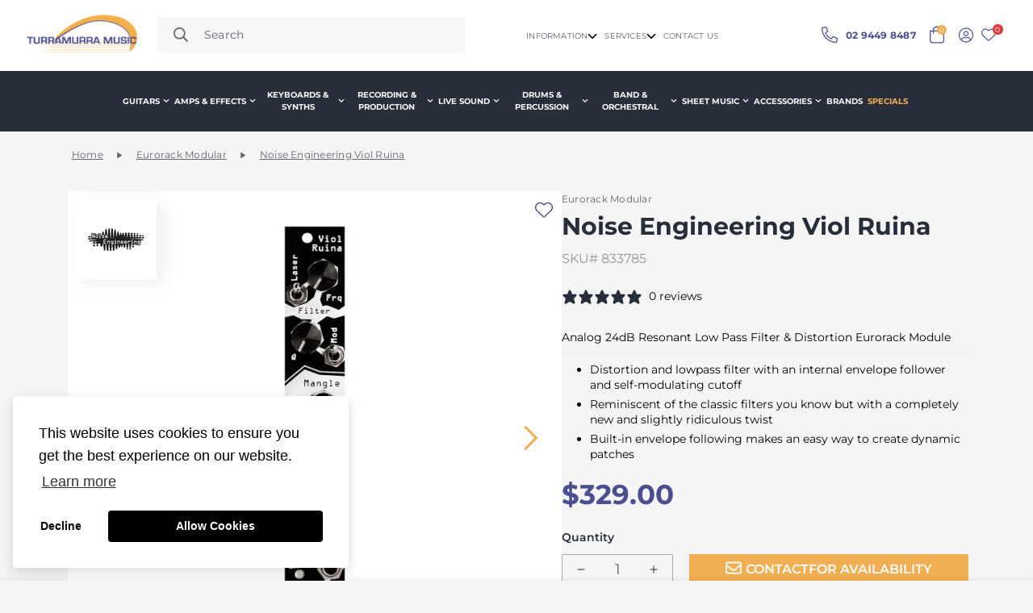

--- FILE ---
content_type: text/html; charset=utf-8
request_url: https://www.turramusic.com.au/products/noise-engineering-viol-ruina
body_size: 99275
content:

<!doctype html>
<html
  class="no-js supports-no-cookies"
  lang="en"
  style="--sf-page-opacity: 0;"
  data-template="product"
  
>
  <head>
 
<meta charset="utf-8">
    <meta http-equiv="X-UA-Compatible" content="IE=edge">
    <meta name="viewport" content="width=device-width, initial-scale=1, maximum-scale=1.0, user-scalable=0">
    <meta name="theme-color" content="#000000">

    
    
    

    <link rel="canonical" href="https://www.turramusic.com.au/products/noise-engineering-viol-ruina"><link rel="preload" as="style" href="//www.turramusic.com.au/cdn/shop/t/37/assets/product-template.css?v=90356293289313204011745827543"><link rel="preload" as="style" href="//www.turramusic.com.au/cdn/shop/t/37/assets/theme.css?v=47008818834376530761745827544">


<link rel="dns-prefetch" href="https://www.turramusic.com.au/products/noise-engineering-viol-ruina" crossorigin>
<link rel="dns-prefetch" href="https://cdn.shopify.com" crossorigin>
<link rel="preconnect" href="https://www.turramusic.com.au/products/noise-engineering-viol-ruina" crossorigin>
<link rel="preconnect" href="https://cdn.shopify.com" crossorigin> 
<link rel="preload" as="style" href="//www.turramusic.com.au/cdn/shop/t/37/assets/chunk.css?v=64416687274652965991746762807">
<link rel="preload" as="style" href="//www.turramusic.com.au/cdn/shop/t/37/assets/custom.css?v=123530453790571220501765428243">
<link rel="preload" as="script" href="//www.turramusic.com.au/cdn/shop/t/37/assets/app.min.js?v=46822787081433778691745827545">
<link rel="preload" as="script" href="//www.turramusic.com.au/cdn/shop/t/37/assets/foxkit-app.min.js?v=142361888299495117041745827545">
<link rel="preload" as="script" href="//www.turramusic.com.au/cdn/shop/t/37/assets/lazysizes.min.js?v=49047110623560880631745827545">

    <link rel="shortcut icon" href="//www.turramusic.com.au/cdn/shop/files/android-chrome-192x192_32x32.png?v=1712028845" type="image/png">



<title>Noise Engineering Viol Ruina | Turramurra Music</title><meta name="description" content="The Noise Engineering Viol Ruina is a distortion and lowpass filter with an internal envelope follower and self-modulating cutoff. The four-pole design is reminiscent of the classic filters you know but with a completely new and slightly ridiculous twist.">

    
      <script data-cfasync="false" src="https://myspeedexpert.com/resources/preload"></script>
    

    



<meta property="og:site_name" content="Turramurra Music">
<meta property="og:url" content="https://www.turramusic.com.au/products/noise-engineering-viol-ruina">
<meta property="og:title" content="Noise Engineering Viol Ruina | Turramurra Music">
<meta property="og:type" content="product">
<meta property="og:description" content="The Noise Engineering Viol Ruina is a distortion and lowpass filter with an internal envelope follower and self-modulating cutoff. The four-pole design is reminiscent of the classic filters you know but with a completely new and slightly ridiculous twist."><meta property="og:image" content="http://www.turramusic.com.au/cdn/shop/products/noise_viol_ruina.jpg?v=1668087202">
<meta property="og:image:secure_url" content="https://www.turramusic.com.au/cdn/shop/products/noise_viol_ruina.jpg?v=1668087202">
<meta property="og:image:width" content="600">
<meta property="og:image:height" content="600"><meta property="og:price:amount" content="329.00">
<meta property="og:price:currency" content="AUD"><meta name="twitter:card" content="summary_large_image">
<meta name="twitter:title" content="Noise Engineering Viol Ruina | Turramurra Music">
<meta name="twitter:description" content="The Noise Engineering Viol Ruina is a distortion and lowpass filter with an internal envelope follower and self-modulating cutoff. The four-pole design is reminiscent of the classic filters you know but with a completely new and slightly ridiculous twist.">

    
      <script data-cfasync="false" src="https://myspeedexpert.com/resources/lazyload"></script>
    

    <!-- Facebook Pixel Code -->
    <script>
      !function(f,b,e,v,n,t,s)
      {if(f.fbq)return;n=f.fbq=function(){n.callMethod?
      n.callMethod.apply(n,arguments):n.queue.push(arguments)};
      if(!f._fbq)f._fbq=n;n.push=n;n.loaded=!0;n.version='2.0';
      n.queue=[];t=b.createElement(e);t.async=!0;
      t.src=v;s=b.getElementsByTagName(e)[0];
      s.parentNode.insertBefore(t,s)}(window, document,'script',
      'https://connect.facebook.net/en_US/fbevents.js');
      fbq('init', '{1379248805828359}');
      fbq('track', 'PageView');
    </script>
    <noscript>
      <img
        height="1"
        width="1"
        style="display:none"
        src="https://www.facebook.com/tr?id={1379248805828359}&ev=PageView&noscript=1"
      >
    </noscript>
    <!-- End Facebook Pixel Code -->

    <link rel="preconnect" href="https://fonts.shopifycdn.com" crossorigin><link rel="preload" as="font" href="//www.turramusic.com.au/cdn/fonts/montserrat/montserrat_n4.81949fa0ac9fd2021e16436151e8eaa539321637.woff2" type="font/woff2" crossorigin>
  <link rel="preload" as="font" href="//www.turramusic.com.au/cdn/fonts/montserrat/montserrat_n7.3c434e22befd5c18a6b4afadb1e3d77c128c7939.woff2" type="font/woff2" crossorigin><link rel="preload" as="font" href="//www.turramusic.com.au/cdn/fonts/montserrat/montserrat_n7.3c434e22befd5c18a6b4afadb1e3d77c128c7939.woff2" type="font/woff2" crossorigin><style media="print" id="mn-font-style">
  @font-face {  font-family: Montserrat;  font-weight: 700;  font-style: normal;  font-display: swap;  src: url("//www.turramusic.com.au/cdn/fonts/montserrat/montserrat_n7.3c434e22befd5c18a6b4afadb1e3d77c128c7939.woff2") format("woff2"),       url("//www.turramusic.com.au/cdn/fonts/montserrat/montserrat_n7.5d9fa6e2cae713c8fb539a9876489d86207fe957.woff") format("woff");}@font-face {  font-family: Montserrat;  font-weight: 900;  font-style: normal;  font-display: swap;  src: url("//www.turramusic.com.au/cdn/fonts/montserrat/montserrat_n9.680ded1be351aa3bf3b3650ac5f6df485af8a07c.woff2") format("woff2"),       url("//www.turramusic.com.au/cdn/fonts/montserrat/montserrat_n9.0cc5aaeff26ef35c23b69a061997d78c9697a382.woff") format("woff");}@font-face {  font-family: Montserrat;  font-weight: 600;  font-style: normal;  font-display: swap;  src: url("//www.turramusic.com.au/cdn/fonts/montserrat/montserrat_n6.1326b3e84230700ef15b3a29fb520639977513e0.woff2") format("woff2"),       url("//www.turramusic.com.au/cdn/fonts/montserrat/montserrat_n6.652f051080eb14192330daceed8cd53dfdc5ead9.woff") format("woff");}:root {  --font-stack-header: Montserrat, sans-serif;  --font-style-header: normal;  --font-weight-header: 700;  --font-weight-header--bolder: 900;  --font-weight-header--lighter: 600;}@font-face {  font-family: Montserrat;  font-weight: 400;  font-style: normal;  font-display: swap;  src: url("//www.turramusic.com.au/cdn/fonts/montserrat/montserrat_n4.81949fa0ac9fd2021e16436151e8eaa539321637.woff2") format("woff2"),       url("//www.turramusic.com.au/cdn/fonts/montserrat/montserrat_n4.a6c632ca7b62da89c3594789ba828388aac693fe.woff") format("woff");}@font-face {  font-family: Montserrat;  font-weight: 700;  font-style: normal;  font-display: swap;  src: url("//www.turramusic.com.au/cdn/fonts/montserrat/montserrat_n7.3c434e22befd5c18a6b4afadb1e3d77c128c7939.woff2") format("woff2"),       url("//www.turramusic.com.au/cdn/fonts/montserrat/montserrat_n7.5d9fa6e2cae713c8fb539a9876489d86207fe957.woff") format("woff");}@font-face {  font-family: Montserrat;  font-weight: 700;  font-style: normal;  font-display: swap;  src: url("//www.turramusic.com.au/cdn/fonts/montserrat/montserrat_n7.3c434e22befd5c18a6b4afadb1e3d77c128c7939.woff2") format("woff2"),       url("//www.turramusic.com.au/cdn/fonts/montserrat/montserrat_n7.5d9fa6e2cae713c8fb539a9876489d86207fe957.woff") format("woff");}@font-face {  font-family: Montserrat;  font-weight: 400;  font-style: italic;  font-display: swap;  src: url("//www.turramusic.com.au/cdn/fonts/montserrat/montserrat_i4.5a4ea298b4789e064f62a29aafc18d41f09ae59b.woff2") format("woff2"),       url("//www.turramusic.com.au/cdn/fonts/montserrat/montserrat_i4.072b5869c5e0ed5b9d2021e4c2af132e16681ad2.woff") format("woff");}@font-face {  font-family: Montserrat;  font-weight: 700;  font-style: italic;  font-display: swap;  src: url("//www.turramusic.com.au/cdn/fonts/montserrat/montserrat_i7.a0d4a463df4f146567d871890ffb3c80408e7732.woff2") format("woff2"),       url("//www.turramusic.com.au/cdn/fonts/montserrat/montserrat_i7.f6ec9f2a0681acc6f8152c40921d2a4d2e1a2c78.woff") format("woff");}:root {  --font-weight-body--bold: 700;  --font-weight-body--bolder: 700;  --font-stack-body: Montserrat, sans-serif;  --font-style-body: normal;  --font-weight-body: 400;}
</style>

    <style media="print" id="mn-critical-css">
  html{font-size:calc(var(--font-base-size,16) * 1px)}body{font-family:var(--font-stack-body)!important;font-weight:var(--font-weight-body);font-style:var(--font-style-body);color:var(--color-body-text);font-size:calc(var(--font-base-size,16) * 1px);line-height:calc(var(--base-line-height) * 1px);scroll-behavior:smooth}body .h1,body .h2,body .h3,body .h4,body .h5,body .h6,body h1,body h2,body h3,body h4,body h5,body h6{font-family:var(--font-stack-header);font-weight:var(--font-weight-header);font-style:var(--font-style-header);color:var(--color-heading-text);line-height:normal}body .h1,body h1{font-size:calc(((var(--font-h1-mobile))/ (var(--font-base-size))) * 1rem)}body .h2,body h2{font-size:calc(((var(--font-h2-mobile))/ (var(--font-base-size))) * 1rem)}body .h3,body h3{font-size:calc(((var(--font-h3-mobile))/ (var(--font-base-size))) * 1rem)}body .h4,body h4{font-size:calc(((var(--font-h4-mobile))/ (var(--font-base-size))) * 1rem)}body .h5,body h5{font-size:calc(((var(--font-h5-mobile))/ (var(--font-base-size))) * 1rem)}body .h6,body h6{font-size:calc(((var(--font-h6-mobile))/ (var(--font-base-size))) * 1rem);line-height:1.4}@media only screen and (min-width:768px){body .h1,body h1{font-size:calc(((var(--font-h1-desktop))/ (var(--font-base-size))) * 1rem)}body .h2,body h2{font-size:calc(((var(--font-h2-desktop))/ (var(--font-base-size))) * 1rem)}body .h3,body h3{font-size:calc(((var(--font-h3-desktop))/ (var(--font-base-size))) * 1rem)}body .h4,body h4{font-size:calc(((var(--font-h4-desktop))/ (var(--font-base-size))) * 1rem)}body .h5,body h5{font-size:calc(((var(--font-h5-desktop))/ (var(--font-base-size))) * 1rem)}body .h6,body h6{font-size:calc(((var(--font-h6-desktop))/ (var(--font-base-size))) * 1rem)}}.swiper-wrapper{display:flex}.swiper-container:not(.swiper-container-initialized) .swiper-slide{width:calc(100% / var(--items,1));flex:0 0 auto}@media (max-width:1023px){.swiper-container:not(.swiper-container-initialized) .swiper-slide{min-width:40vw;flex:0 0 auto}}@media (max-width:767px){.swiper-container:not(.swiper-container-initialized) .swiper-slide{min-width:66vw;flex:0 0 auto}}.opacity-0{opacity:0}.opacity-100{opacity:1!important;}.placeholder-background{position:absolute;top:0;right:0;bottom:0;left:0;pointer-events:none}.placeholder-background--animation{background-color:#000;animation:placeholder-background-loading 1.5s infinite linear}[data-image-loading]{position:relative}[data-image-loading]:after{content:'';background-color:#000;animation:placeholder-background-loading 1.5s infinite linear;position:absolute;top:0;left:0;width:100%;height:100%;z-index:1}[data-image-loading] img.lazyload{opacity:0}[data-image-loading] img.lazyloaded{opacity:1}.no-js [data-image-loading]{animation-name:none}.lazyload--fade-in{opacity:0;transition:.25s all}.lazyload--fade-in.lazyloaded{opacity:1}@media (min-width:768px){.hidden.md\:block{display:block!important}.hidden.md\:flex{display:flex!important}.hidden.md\:grid{display:grid!important}}@media (min-width:1024px){.hidden.lg\:block{display:block!important}.hidden.lg\:flex{display:flex!important}.hidden.lg\:grid{display:grid!important}}@media (min-width:1280px){.hidden.xl\:block{display:block!important}.hidden.xl\:flex{display:flex!important}.hidden.xl\:grid{display:grid!important}}

  h1, .h1,
  h2, .h2,
  h3, .h3,
  h4, .h4,
  h5, .h5,
  h6, .h6 {
    letter-spacing: 0px;
  }
</style>


    <script>
  function _debounce(e,t=300){let n;return(...o)=>{clearTimeout(n),n=setTimeout((()=>e.apply(this,o)),t)}}try{window.MinimogSettings=window.MinimogSettings||{},window.___mnag="userA"+(window.___mnag1||"")+"gent";var _mh=document.querySelector("header.sf-header__mobile"),_dh=document.querySelector("header.sf-header__desktop"),_innerWidth=window.innerWidth;function _shh(){_mh&&_dh||(_mh=document.querySelector("header.sf-header__mobile"),_dh=document.querySelector("header.sf-header__desktop"));var e=window.innerWidth<1024?_mh:_dh;e&&(document.documentElement.style.setProperty("--sf-header-height",e.offsetHeight+"px"),window.MinimogSettings.headerHeight=e.offsetHeight)}function _stbh(){var e=document.querySelector(".sf-topbar");e&&(document.documentElement.style.setProperty("--sf-topbar-height",e.offsetHeight+"px"),window.MinimogSettings.topbarHeight=e.offsetHeight)}function _sah(){var e=document.querySelector(".announcement-bar");e&&(document.documentElement.style.setProperty("--sf-announcement-height",e.offsetHeight+"px"),window.MinimogSettings.topbarHeight=e.offsetHeight)}function _smcp(){var e=document.documentElement.dataset.template;window.innerWidth>=1024?_dh&&"true"===_dh.dataset.transparent&&("index"!==e&&"collection"!==e||document.documentElement.style.setProperty("--main-content-padding-top","0px")):document.documentElement.style.removeProperty("--main-content-padding-top")}function _csh(){_shh(),_stbh(),_sah(),_smcp()}function _sp(){var e=0;window.requestAnimationFrame((function t(){_shh(),_stbh(),_sah(),_smcp(),++e<10&&window.requestAnimationFrame(t)}));var t=document.querySelector(".sf-header");t&&t.classList.add("opacity-100"),document.documentElement.style.setProperty("--sf-page-opacity","1")}window.addEventListener("resize",_debounce(_csh,1e3)),document.documentElement.className=document.documentElement.className.replace("supports-no-cookies","supports-cookies").replace("no-js","js")}catch(e){console.warn("Failed to execute critical scripts",e)}try{var _nu=navigator[window.___mnag],_psas=[{b:"ome-Li",c:"ghth",d:"ouse",a:"Chr"},{d:"hts",a:"Sp",c:"nsig",b:"eed I"},{b:" Lin",d:"6_64",a:"X11;",c:"ux x8"}];function __fn(e){return Object.keys(_psas[e]).sort().reduce((function(t,n){return t+_psas[e][n]}),"")}var __isPSA=_nu.indexOf(__fn(0))>-1||_nu.indexOf(__fn(1))>-1||_nu.indexOf(__fn(2))>-1;window.___mnag="!1",_psas=null}catch(e){__isPSA=!1,_psas=null;window.___mnag="!1"}function _sli(){Array.from(document.querySelectorAll("img")).splice(0,10).forEach((function(e){e.dataset.src&&(e.src=e.dataset.src.replace("_{width}x","_200x"),e.style.opacity=1)})),Array.from(document.querySelectorAll(".lazyload[data-bg]")).splice(0,5).forEach((function(e){e.dataset.bg&&(e.style.backgroundImage="url("+e.dataset.bg+")",e.style.backgroundSize="cover")}))}function afnc(){var e=document.getElementById("mn-critical-css"),t=document.getElementById("mn-font-style");e&&(e.media="all"),t&&(t.media="all")}function __as(e){e.rel="stylesheet",e.media="all",e.removeAttribute("onload")}function __otsl(e){__as(e),"loading"!==document.readyState?_sp():document.addEventListener("DOMContentLoaded",_sp)}function __ocsl(e){__isPSA||__as(e)}document.addEventListener("DOMContentLoaded",(function(){function e(e){var t=e.dataset.imageLoading?e:e.closest("[data-image-loading]");t&&t.removeAttribute("data-image-loading")}__isPSA?"loading"!==document.readyState?_sli():document.addEventListener("DOMContentLoaded",_sli):(document.addEventListener("lazyloaded",(function(t){var n=t.target;if(e(n),n.dataset.bgset){var o=n.querySelector(".lazyloaded");o&&(n.setAttribute("alt",n.dataset.alt||"lazysize-img"),n.setAttribute("src",o.dataset.src||n.dataset.bg||""))}})),document.querySelectorAll(".lazyloaded").forEach(e))})),__isPSA||afnc(),window.__isPSA=__isPSA;
</script>

    <style data-shopify>:root {		/* BODY */		--base-line-height: 28;		/* PRIMARY COLORS */		--color-primary: #000000;		--plyr-color-main: #000000;		--color-primary-darker: #333333;		/* TEXT COLORS */		--color-body-text: #000000;		--color-heading-text: #000000;		--color-sub-text: #666666;		--color-text-link: #000000;		--color-text-link-hover: #999999;		/* BUTTON COLORS */		--color-btn-bg:  #000000;		--color-btn-bg-hover: #000000;		--color-btn-text: #ffffff;		--color-btn-text-hover: #ffffff;		--btn-letter-spacing: 0px;		--btn-border-radius: 5px;		--btn-border-width: 1px;		--btn-line-height: 23px;				--btn-text-transform: uppercase;				/* PRODUCT COLORS */		--product-title-color: #000000;		--product-sale-price-color: #666666;		--product-regular-price-color: #000000;		--product-type-color: #666666;		--product-desc-color: #666666;		/* TOPBAR COLORS */		--color-topbar-background: #ffffff;		--color-topbar-text: #000000;		/* MENU BAR COLORS */		--color-menu-background: #292e3c;		--color-menu-text: #f8f8f8;		/* BORDER COLORS */		--color-border: #ffffff;		/* FOOTER COLORS */		--color-footer-text: #ffffff;		--color-footer-subtext: #ffffff;		--color-footer-background: #282d3b;		--color-footer-link: #ffffff;		--color-footer-link-hover: #ffffff;		--color-footer-background-mobile: #282d3b;		/* FOOTER BOTTOM COLORS */		--color-footer-bottom-text: #ffffff;		--color-footer-bottom-background: #282d3b;		--color-footer-bottom-background-mobile: #282d3b;		/* HEADER */		--color-header-text: #000000;		--color-header-transparent-text: #000000;		--color-main-background: #f5f5f5;		--color-field-background: #ffffff;		--color-header-background: #ffffff;		--color-cart-wishlist-count: #ffffff;		--bg-cart-wishlist-count: #da3f3f;		--swatch-item-background-default: #f7f8fa;		--text-gray-400: #777777;		--text-gray-9b: #9b9b9b;		--text-black: #000000;		--text-white: #ffffff;		--bg-gray-400: #f7f8fa;		--bg-black: #000000;		--rounded-full: 9999px;		--border-color-1: #eeeeee;		--border-color-2: #b2b2b2;		--border-color-3: #d2d2d2;		--border-color-4: #737373;		--color-secondary: #666666;		--color-success: #3a8735;		--color-warning: #ff706b;		--color-info: #959595;		--color-disabled: #cecece;		--bg-disabled: #f7f7f7;		--bg-hover: #737373;		--bg-color-tooltip: #000000;		--text-color-tooltip: #ffffff;		--color-image-overlay: #000000;		--opacity-image-overlay: 0.2;		--theme-shadow: 0 5px 15px 0 rgba(0, 0, 0, 0.07);    --arrow-select-box: url(//www.turramusic.com.au/cdn/shop/t/37/assets/ar-down.svg?v=92728264558441377851745827545);		/* FONT SIZES */		--font-base-size: 16;		--font-btn-size: 16px;		--font-btn-weight: 600;		--font-h1-desktop: 48;		--font-h1-mobile: 45;		--font-h2-desktop: 37;		--font-h2-mobile: 34;		--font-h3-desktop: 28;		--font-h3-mobile: 25;		--font-h4-desktop: 24;		--font-h4-mobile: 22;		--font-h5-desktop: 20;		--font-h5-mobile: 18;		--font-h6-desktop: 19;		--font-h6-mobile: 17;    --arrow-down-url: url(//www.turramusic.com.au/cdn/shop/t/37/assets/arrow-down.svg?v=157552497485556416461745827546);    --arrow-down-white-url: url(//www.turramusic.com.au/cdn/shop/t/37/assets/arrow-down-white.svg?v=70535736727834135531745827545);    --product-title-line-clamp: unset	}
</style><link media="print" onload="this.media = 'all'" rel="stylesheet" href="//www.turramusic.com.au/cdn/shop/t/37/assets/product-template.css?v=90356293289313204011745827543"><link as="style" rel="preload" href="//www.turramusic.com.au/cdn/shop/t/37/assets/theme.css?v=47008818834376530761745827544" onload="__otsl(this)">
<link as="style" rel="preload" href="//www.turramusic.com.au/cdn/shop/t/37/assets/chunk.css?v=64416687274652965991746762807" onload="__ocsl(this)">
<link type="text/css" href="//www.turramusic.com.au/cdn/shop/t/37/assets/custom.css?v=123530453790571220501765428243" rel="stylesheet">

<style data-shopify>body {
    --container-width: 1400;
    --fluid-container-width: 1600px;
    --fluid-container-offset: 100px;
    background-color: #f5f5f5;
  }
  [style*="--aspect-ratio"]:before {
    padding-top: calc(100% / (0.0001 + var(--aspect-ratio, 16/9)));
  }.sf-topbar {  border-color: #eee;}[id$="16225125199f82d8fe"] .section-my {  padding-top: 45px;  padding-bottom: 45px;  margin-bottom: 0;  margin-top: 0;}[id$="16225125199f82d8fe"] {  border-top: 1px solid #eee;}.sf__font-normal {    font-family: 'Montserrat';    font-style: normal;    font-weight: 600;    font-size: 50px;    line-height: 54px;    display: flex;    align-items: center;    text-transform: uppercase;    color: #FFFFFF;    max-width: 487px;}[id$="16225316461d1cff80"]  .collection-card__info h3 a {  margin-bottom: 4px;  font-family: 'Montserrat';  font-style: normal;  font-weight: 700;  font-size: 20px;  line-height: 24px;  color: #FFFFFF;}[id$="16225316461d1cff80"]  .collection-card__info  p {  font-family: 'Montserrat';  font-style: normal;  font-weight: 500;  font-size: 20px;  line-height: 24px;  color: #FFFFFF;}[id$="16225125199f82d8fe"] .sf-icon-box__text h3 {  line-height: 26px;  font-size: 20px;  font-weight: 500;}@media (min-width: 1536px) {  [id$="1621243260e1af0c20"] .slide__block-title {    font-size: 100px;    line-height: 95px;  }}@media (max-width: 576px) {  [id$="1621243260e1af0c20"] a.sf__mobile-button,  [id$="162251092958fcda7c"] .sf__btn-primary,  [id$="162251092958fcda7c"] .sf__btn-secondary {    width: 100%;  }  [id$="16225316461d1cff80"] .section__heading {    text-align: center;  }  [id$="16225316461d1cff80"]    .collection-card__info    h3    a {    font-weight: 500;  }  [id$="16225316461d1cff80"]    .collection-card__info    p {    font-size: 14px;    line-height: 20px;  }  [id$="16225125199f82d8fe"] .sf-icon-box__text h3 {    font-size: 18px;    margin-bottom: 2px;  }}
</style>

    

    
    <script>window.performance && window.performance.mark && window.performance.mark('shopify.content_for_header.start');</script><meta name="google-site-verification" content="42w9JVgGx6GPgw77_pb-_GjDWh5HvDlgUCmjw8aEuPs">
<meta name="facebook-domain-verification" content="0of43gfxbzw4or9o6k6f1bfdgi404m">
<meta id="shopify-digital-wallet" name="shopify-digital-wallet" content="/60935372980/digital_wallets/dialog">
<meta name="shopify-checkout-api-token" content="0774c3b5700b45df748be97c160562c0">
<meta id="in-context-paypal-metadata" data-shop-id="60935372980" data-venmo-supported="false" data-environment="production" data-locale="en_US" data-paypal-v4="true" data-currency="AUD">
<link rel="alternate" type="application/json+oembed" href="https://www.turramusic.com.au/products/noise-engineering-viol-ruina.oembed">
<script async="async" src="/checkouts/internal/preloads.js?locale=en-AU"></script>
<link rel="preconnect" href="https://shop.app" crossorigin="anonymous">
<script async="async" src="https://shop.app/checkouts/internal/preloads.js?locale=en-AU&shop_id=60935372980" crossorigin="anonymous"></script>
<script id="apple-pay-shop-capabilities" type="application/json">{"shopId":60935372980,"countryCode":"AU","currencyCode":"AUD","merchantCapabilities":["supports3DS"],"merchantId":"gid:\/\/shopify\/Shop\/60935372980","merchantName":"Turramurra Music","requiredBillingContactFields":["postalAddress","email","phone"],"requiredShippingContactFields":["postalAddress","email","phone"],"shippingType":"shipping","supportedNetworks":["visa","masterCard","amex","jcb"],"total":{"type":"pending","label":"Turramurra Music","amount":"1.00"},"shopifyPaymentsEnabled":true,"supportsSubscriptions":true}</script>
<script id="shopify-features" type="application/json">{"accessToken":"0774c3b5700b45df748be97c160562c0","betas":["rich-media-storefront-analytics"],"domain":"www.turramusic.com.au","predictiveSearch":true,"shopId":60935372980,"locale":"en"}</script>
<script>var Shopify = Shopify || {};
Shopify.shop = "turra-music.myshopify.com";
Shopify.locale = "en";
Shopify.currency = {"active":"AUD","rate":"1.0"};
Shopify.country = "AU";
Shopify.theme = {"name":"Turrumura\/hide-variants","id":139598594228,"schema_name":"Minimog - OS 2.0","schema_version":"2.4.4","theme_store_id":null,"role":"main"};
Shopify.theme.handle = "null";
Shopify.theme.style = {"id":null,"handle":null};
Shopify.cdnHost = "www.turramusic.com.au/cdn";
Shopify.routes = Shopify.routes || {};
Shopify.routes.root = "/";</script>
<script type="module">!function(o){(o.Shopify=o.Shopify||{}).modules=!0}(window);</script>
<script>!function(o){function n(){var o=[];function n(){o.push(Array.prototype.slice.apply(arguments))}return n.q=o,n}var t=o.Shopify=o.Shopify||{};t.loadFeatures=n(),t.autoloadFeatures=n()}(window);</script>
<script>
  window.ShopifyPay = window.ShopifyPay || {};
  window.ShopifyPay.apiHost = "shop.app\/pay";
  window.ShopifyPay.redirectState = null;
</script>
<script id="shop-js-analytics" type="application/json">{"pageType":"product"}</script>
<script defer="defer" async type="module" src="//www.turramusic.com.au/cdn/shopifycloud/shop-js/modules/v2/client.init-shop-cart-sync_BT-GjEfc.en.esm.js"></script>
<script defer="defer" async type="module" src="//www.turramusic.com.au/cdn/shopifycloud/shop-js/modules/v2/chunk.common_D58fp_Oc.esm.js"></script>
<script defer="defer" async type="module" src="//www.turramusic.com.au/cdn/shopifycloud/shop-js/modules/v2/chunk.modal_xMitdFEc.esm.js"></script>
<script type="module">
  await import("//www.turramusic.com.au/cdn/shopifycloud/shop-js/modules/v2/client.init-shop-cart-sync_BT-GjEfc.en.esm.js");
await import("//www.turramusic.com.au/cdn/shopifycloud/shop-js/modules/v2/chunk.common_D58fp_Oc.esm.js");
await import("//www.turramusic.com.au/cdn/shopifycloud/shop-js/modules/v2/chunk.modal_xMitdFEc.esm.js");

  window.Shopify.SignInWithShop?.initShopCartSync?.({"fedCMEnabled":true,"windoidEnabled":true});

</script>
<script>
  window.Shopify = window.Shopify || {};
  if (!window.Shopify.featureAssets) window.Shopify.featureAssets = {};
  window.Shopify.featureAssets['shop-js'] = {"shop-cart-sync":["modules/v2/client.shop-cart-sync_DZOKe7Ll.en.esm.js","modules/v2/chunk.common_D58fp_Oc.esm.js","modules/v2/chunk.modal_xMitdFEc.esm.js"],"init-fed-cm":["modules/v2/client.init-fed-cm_B6oLuCjv.en.esm.js","modules/v2/chunk.common_D58fp_Oc.esm.js","modules/v2/chunk.modal_xMitdFEc.esm.js"],"shop-cash-offers":["modules/v2/client.shop-cash-offers_D2sdYoxE.en.esm.js","modules/v2/chunk.common_D58fp_Oc.esm.js","modules/v2/chunk.modal_xMitdFEc.esm.js"],"shop-login-button":["modules/v2/client.shop-login-button_QeVjl5Y3.en.esm.js","modules/v2/chunk.common_D58fp_Oc.esm.js","modules/v2/chunk.modal_xMitdFEc.esm.js"],"pay-button":["modules/v2/client.pay-button_DXTOsIq6.en.esm.js","modules/v2/chunk.common_D58fp_Oc.esm.js","modules/v2/chunk.modal_xMitdFEc.esm.js"],"shop-button":["modules/v2/client.shop-button_DQZHx9pm.en.esm.js","modules/v2/chunk.common_D58fp_Oc.esm.js","modules/v2/chunk.modal_xMitdFEc.esm.js"],"avatar":["modules/v2/client.avatar_BTnouDA3.en.esm.js"],"init-windoid":["modules/v2/client.init-windoid_CR1B-cfM.en.esm.js","modules/v2/chunk.common_D58fp_Oc.esm.js","modules/v2/chunk.modal_xMitdFEc.esm.js"],"init-shop-for-new-customer-accounts":["modules/v2/client.init-shop-for-new-customer-accounts_C_vY_xzh.en.esm.js","modules/v2/client.shop-login-button_QeVjl5Y3.en.esm.js","modules/v2/chunk.common_D58fp_Oc.esm.js","modules/v2/chunk.modal_xMitdFEc.esm.js"],"init-shop-email-lookup-coordinator":["modules/v2/client.init-shop-email-lookup-coordinator_BI7n9ZSv.en.esm.js","modules/v2/chunk.common_D58fp_Oc.esm.js","modules/v2/chunk.modal_xMitdFEc.esm.js"],"init-shop-cart-sync":["modules/v2/client.init-shop-cart-sync_BT-GjEfc.en.esm.js","modules/v2/chunk.common_D58fp_Oc.esm.js","modules/v2/chunk.modal_xMitdFEc.esm.js"],"shop-toast-manager":["modules/v2/client.shop-toast-manager_DiYdP3xc.en.esm.js","modules/v2/chunk.common_D58fp_Oc.esm.js","modules/v2/chunk.modal_xMitdFEc.esm.js"],"init-customer-accounts":["modules/v2/client.init-customer-accounts_D9ZNqS-Q.en.esm.js","modules/v2/client.shop-login-button_QeVjl5Y3.en.esm.js","modules/v2/chunk.common_D58fp_Oc.esm.js","modules/v2/chunk.modal_xMitdFEc.esm.js"],"init-customer-accounts-sign-up":["modules/v2/client.init-customer-accounts-sign-up_iGw4briv.en.esm.js","modules/v2/client.shop-login-button_QeVjl5Y3.en.esm.js","modules/v2/chunk.common_D58fp_Oc.esm.js","modules/v2/chunk.modal_xMitdFEc.esm.js"],"shop-follow-button":["modules/v2/client.shop-follow-button_CqMgW2wH.en.esm.js","modules/v2/chunk.common_D58fp_Oc.esm.js","modules/v2/chunk.modal_xMitdFEc.esm.js"],"checkout-modal":["modules/v2/client.checkout-modal_xHeaAweL.en.esm.js","modules/v2/chunk.common_D58fp_Oc.esm.js","modules/v2/chunk.modal_xMitdFEc.esm.js"],"shop-login":["modules/v2/client.shop-login_D91U-Q7h.en.esm.js","modules/v2/chunk.common_D58fp_Oc.esm.js","modules/v2/chunk.modal_xMitdFEc.esm.js"],"lead-capture":["modules/v2/client.lead-capture_BJmE1dJe.en.esm.js","modules/v2/chunk.common_D58fp_Oc.esm.js","modules/v2/chunk.modal_xMitdFEc.esm.js"],"payment-terms":["modules/v2/client.payment-terms_Ci9AEqFq.en.esm.js","modules/v2/chunk.common_D58fp_Oc.esm.js","modules/v2/chunk.modal_xMitdFEc.esm.js"]};
</script>
<script>(function() {
  var isLoaded = false;
  function asyncLoad() {
    if (isLoaded) return;
    isLoaded = true;
    var urls = ["https:\/\/chimpstatic.com\/mcjs-connected\/js\/users\/ee8940c3de2e8e77be7b05b1e\/e6cb0917f94cf0f845b5a76e8.js?shop=turra-music.myshopify.com","https:\/\/d23dclunsivw3h.cloudfront.net\/redirect-app.js?shop=turra-music.myshopify.com"];
    for (var i = 0; i < urls.length; i++) {
      var s = document.createElement('script');
      s.type = 'text/javascript';
      s.async = true;
      s.src = urls[i];
      var x = document.getElementsByTagName('script')[0];
      x.parentNode.insertBefore(s, x);
    }
  };
  if(window.attachEvent) {
    window.attachEvent('onload', asyncLoad);
  } else {
    window.addEventListener('load', asyncLoad, false);
  }
})();</script>
<script id="__st">var __st={"a":60935372980,"offset":39600,"reqid":"059ffc28-cda0-4bec-8135-67215dc34bec-1769506038","pageurl":"www.turramusic.com.au\/products\/noise-engineering-viol-ruina","u":"70ceb31e04b5","p":"product","rtyp":"product","rid":7312740024500};</script>
<script>window.ShopifyPaypalV4VisibilityTracking = true;</script>
<script id="captcha-bootstrap">!function(){'use strict';const t='contact',e='account',n='new_comment',o=[[t,t],['blogs',n],['comments',n],[t,'customer']],c=[[e,'customer_login'],[e,'guest_login'],[e,'recover_customer_password'],[e,'create_customer']],r=t=>t.map((([t,e])=>`form[action*='/${t}']:not([data-nocaptcha='true']) input[name='form_type'][value='${e}']`)).join(','),a=t=>()=>t?[...document.querySelectorAll(t)].map((t=>t.form)):[];function s(){const t=[...o],e=r(t);return a(e)}const i='password',u='form_key',d=['recaptcha-v3-token','g-recaptcha-response','h-captcha-response',i],f=()=>{try{return window.sessionStorage}catch{return}},m='__shopify_v',_=t=>t.elements[u];function p(t,e,n=!1){try{const o=window.sessionStorage,c=JSON.parse(o.getItem(e)),{data:r}=function(t){const{data:e,action:n}=t;return t[m]||n?{data:e,action:n}:{data:t,action:n}}(c);for(const[e,n]of Object.entries(r))t.elements[e]&&(t.elements[e].value=n);n&&o.removeItem(e)}catch(o){console.error('form repopulation failed',{error:o})}}const l='form_type',E='cptcha';function T(t){t.dataset[E]=!0}const w=window,h=w.document,L='Shopify',v='ce_forms',y='captcha';let A=!1;((t,e)=>{const n=(g='f06e6c50-85a8-45c8-87d0-21a2b65856fe',I='https://cdn.shopify.com/shopifycloud/storefront-forms-hcaptcha/ce_storefront_forms_captcha_hcaptcha.v1.5.2.iife.js',D={infoText:'Protected by hCaptcha',privacyText:'Privacy',termsText:'Terms'},(t,e,n)=>{const o=w[L][v],c=o.bindForm;if(c)return c(t,g,e,D).then(n);var r;o.q.push([[t,g,e,D],n]),r=I,A||(h.body.append(Object.assign(h.createElement('script'),{id:'captcha-provider',async:!0,src:r})),A=!0)});var g,I,D;w[L]=w[L]||{},w[L][v]=w[L][v]||{},w[L][v].q=[],w[L][y]=w[L][y]||{},w[L][y].protect=function(t,e){n(t,void 0,e),T(t)},Object.freeze(w[L][y]),function(t,e,n,w,h,L){const[v,y,A,g]=function(t,e,n){const i=e?o:[],u=t?c:[],d=[...i,...u],f=r(d),m=r(i),_=r(d.filter((([t,e])=>n.includes(e))));return[a(f),a(m),a(_),s()]}(w,h,L),I=t=>{const e=t.target;return e instanceof HTMLFormElement?e:e&&e.form},D=t=>v().includes(t);t.addEventListener('submit',(t=>{const e=I(t);if(!e)return;const n=D(e)&&!e.dataset.hcaptchaBound&&!e.dataset.recaptchaBound,o=_(e),c=g().includes(e)&&(!o||!o.value);(n||c)&&t.preventDefault(),c&&!n&&(function(t){try{if(!f())return;!function(t){const e=f();if(!e)return;const n=_(t);if(!n)return;const o=n.value;o&&e.removeItem(o)}(t);const e=Array.from(Array(32),(()=>Math.random().toString(36)[2])).join('');!function(t,e){_(t)||t.append(Object.assign(document.createElement('input'),{type:'hidden',name:u})),t.elements[u].value=e}(t,e),function(t,e){const n=f();if(!n)return;const o=[...t.querySelectorAll(`input[type='${i}']`)].map((({name:t})=>t)),c=[...d,...o],r={};for(const[a,s]of new FormData(t).entries())c.includes(a)||(r[a]=s);n.setItem(e,JSON.stringify({[m]:1,action:t.action,data:r}))}(t,e)}catch(e){console.error('failed to persist form',e)}}(e),e.submit())}));const S=(t,e)=>{t&&!t.dataset[E]&&(n(t,e.some((e=>e===t))),T(t))};for(const o of['focusin','change'])t.addEventListener(o,(t=>{const e=I(t);D(e)&&S(e,y())}));const B=e.get('form_key'),M=e.get(l),P=B&&M;t.addEventListener('DOMContentLoaded',(()=>{const t=y();if(P)for(const e of t)e.elements[l].value===M&&p(e,B);[...new Set([...A(),...v().filter((t=>'true'===t.dataset.shopifyCaptcha))])].forEach((e=>S(e,t)))}))}(h,new URLSearchParams(w.location.search),n,t,e,['guest_login'])})(!0,!0)}();</script>
<script integrity="sha256-4kQ18oKyAcykRKYeNunJcIwy7WH5gtpwJnB7kiuLZ1E=" data-source-attribution="shopify.loadfeatures" defer="defer" src="//www.turramusic.com.au/cdn/shopifycloud/storefront/assets/storefront/load_feature-a0a9edcb.js" crossorigin="anonymous"></script>
<script crossorigin="anonymous" defer="defer" src="//www.turramusic.com.au/cdn/shopifycloud/storefront/assets/shopify_pay/storefront-65b4c6d7.js?v=20250812"></script>
<script data-source-attribution="shopify.dynamic_checkout.dynamic.init">var Shopify=Shopify||{};Shopify.PaymentButton=Shopify.PaymentButton||{isStorefrontPortableWallets:!0,init:function(){window.Shopify.PaymentButton.init=function(){};var t=document.createElement("script");t.src="https://www.turramusic.com.au/cdn/shopifycloud/portable-wallets/latest/portable-wallets.en.js",t.type="module",document.head.appendChild(t)}};
</script>
<script data-source-attribution="shopify.dynamic_checkout.buyer_consent">
  function portableWalletsHideBuyerConsent(e){var t=document.getElementById("shopify-buyer-consent"),n=document.getElementById("shopify-subscription-policy-button");t&&n&&(t.classList.add("hidden"),t.setAttribute("aria-hidden","true"),n.removeEventListener("click",e))}function portableWalletsShowBuyerConsent(e){var t=document.getElementById("shopify-buyer-consent"),n=document.getElementById("shopify-subscription-policy-button");t&&n&&(t.classList.remove("hidden"),t.removeAttribute("aria-hidden"),n.addEventListener("click",e))}window.Shopify?.PaymentButton&&(window.Shopify.PaymentButton.hideBuyerConsent=portableWalletsHideBuyerConsent,window.Shopify.PaymentButton.showBuyerConsent=portableWalletsShowBuyerConsent);
</script>
<script data-source-attribution="shopify.dynamic_checkout.cart.bootstrap">document.addEventListener("DOMContentLoaded",(function(){function t(){return document.querySelector("shopify-accelerated-checkout-cart, shopify-accelerated-checkout")}if(t())Shopify.PaymentButton.init();else{new MutationObserver((function(e,n){t()&&(Shopify.PaymentButton.init(),n.disconnect())})).observe(document.body,{childList:!0,subtree:!0})}}));
</script>
<link id="shopify-accelerated-checkout-styles" rel="stylesheet" media="screen" href="https://www.turramusic.com.au/cdn/shopifycloud/portable-wallets/latest/accelerated-checkout-backwards-compat.css" crossorigin="anonymous">
<style id="shopify-accelerated-checkout-cart">
        #shopify-buyer-consent {
  margin-top: 1em;
  display: inline-block;
  width: 100%;
}

#shopify-buyer-consent.hidden {
  display: none;
}

#shopify-subscription-policy-button {
  background: none;
  border: none;
  padding: 0;
  text-decoration: underline;
  font-size: inherit;
  cursor: pointer;
}

#shopify-subscription-policy-button::before {
  box-shadow: none;
}

      </style>

<script>window.performance && window.performance.mark && window.performance.mark('shopify.content_for_header.end');</script>
    <!-- "snippets/judgeme_core.liquid" was not rendered, the associated app was uninstalled -->

    <!-- begin-boost-pfs-filter-css -->
    <link rel="preload stylesheet" href="//www.turramusic.com.au/cdn/shop/t/37/assets/boost-pfs-instant-search.css?v=146474835330714392691745827543" as="style"><link href="//www.turramusic.com.au/cdn/shop/t/37/assets/boost-pfs-custom.css?v=7762992935520018941745827544" rel="stylesheet" type="text/css" media="all" />
<style data-id="boost-pfs-style">
    .boost-pfs-filter-option-title-text {}

   .boost-pfs-filter-tree-v .boost-pfs-filter-option-title-text:before {}
    .boost-pfs-filter-tree-v .boost-pfs-filter-option.boost-pfs-filter-option-collapsed .boost-pfs-filter-option-title-text:before {}
    .boost-pfs-filter-tree-h .boost-pfs-filter-option-title-heading:before {}

    .boost-pfs-filter-refine-by .boost-pfs-filter-option-title h3 {}

    .boost-pfs-filter-option-content .boost-pfs-filter-option-item-list .boost-pfs-filter-option-item button,
    .boost-pfs-filter-option-content .boost-pfs-filter-option-item-list .boost-pfs-filter-option-item .boost-pfs-filter-button,
    .boost-pfs-filter-option-range-amount input,
    .boost-pfs-filter-tree-v .boost-pfs-filter-refine-by .boost-pfs-filter-refine-by-items .refine-by-item,
    .boost-pfs-filter-refine-by-wrapper-v .boost-pfs-filter-refine-by .boost-pfs-filter-refine-by-items .refine-by-item,
    .boost-pfs-filter-refine-by .boost-pfs-filter-option-title,
    .boost-pfs-filter-refine-by .boost-pfs-filter-refine-by-items .refine-by-item>a,
    .boost-pfs-filter-refine-by>span,
    .boost-pfs-filter-clear,
    .boost-pfs-filter-clear-all{}
    .boost-pfs-filter-tree-h .boost-pfs-filter-pc .boost-pfs-filter-refine-by-items .refine-by-item .boost-pfs-filter-clear .refine-by-type,
    .boost-pfs-filter-refine-by-wrapper-h .boost-pfs-filter-pc .boost-pfs-filter-refine-by-items .refine-by-item .boost-pfs-filter-clear .refine-by-type {}

    .boost-pfs-filter-option-multi-level-collections .boost-pfs-filter-option-multi-level-list .boost-pfs-filter-option-item .boost-pfs-filter-button-arrow .boost-pfs-arrow:before,
    .boost-pfs-filter-option-multi-level-tag .boost-pfs-filter-option-multi-level-list .boost-pfs-filter-option-item .boost-pfs-filter-button-arrow .boost-pfs-arrow:before {}

    .boost-pfs-filter-refine-by-wrapper-v .boost-pfs-filter-refine-by .boost-pfs-filter-refine-by-items .refine-by-item .boost-pfs-filter-clear:after,
    .boost-pfs-filter-refine-by-wrapper-v .boost-pfs-filter-refine-by .boost-pfs-filter-refine-by-items .refine-by-item .boost-pfs-filter-clear:before,
    .boost-pfs-filter-tree-v .boost-pfs-filter-refine-by .boost-pfs-filter-refine-by-items .refine-by-item .boost-pfs-filter-clear:after,
    .boost-pfs-filter-tree-v .boost-pfs-filter-refine-by .boost-pfs-filter-refine-by-items .refine-by-item .boost-pfs-filter-clear:before,
    .boost-pfs-filter-refine-by-wrapper-h .boost-pfs-filter-pc .boost-pfs-filter-refine-by-items .refine-by-item .boost-pfs-filter-clear:after,
    .boost-pfs-filter-refine-by-wrapper-h .boost-pfs-filter-pc .boost-pfs-filter-refine-by-items .refine-by-item .boost-pfs-filter-clear:before,
    .boost-pfs-filter-tree-h .boost-pfs-filter-pc .boost-pfs-filter-refine-by-items .refine-by-item .boost-pfs-filter-clear:after,
    .boost-pfs-filter-tree-h .boost-pfs-filter-pc .boost-pfs-filter-refine-by-items .refine-by-item .boost-pfs-filter-clear:before {}
    .boost-pfs-filter-option-range-slider .noUi-value-horizontal {}

    .boost-pfs-filter-tree-mobile-button button,
    .boost-pfs-filter-top-sorting-mobile button {}
    .boost-pfs-filter-top-sorting-mobile button>span:after {}
  </style>

    <!-- end-boost-pfs-filter-css -->

    

    
      <input type="hidden" class="collection_handle" value="">
    

    <script>
      window._themeProducts = window._themeProducts || {}
    </script>

    <!-- Google tag (gtag.js) -->
    <script async src="https://www.googletagmanager.com/gtag/js?id=AW-1068097696"></script>
    <script>
      window.dataLayer = window.dataLayer || [];
      function gtag(){dataLayer.push(arguments);}
      gtag('js', new Date());

      gtag('config', 'AW-1068097696');
    </script>
  <!-- BEGIN app block: shopify://apps/foxkit-sales-boost/blocks/foxkit-theme-helper/13f41957-6b79-47c1-99a2-e52431f06fff -->
<style data-shopify>
  
  :root {
  	--foxkit-border-radius-btn: 4px;
  	--foxkit-height-btn: 45px;
  	--foxkit-btn-primary-bg: #212121;
  	--foxkit-btn-primary-text: #FFFFFF;
  	--foxkit-btn-primary-hover-bg: #000000;
  	--foxkit-btn-primary-hover-text: #FFFFFF;
  	--foxkit-btn-secondary-bg: #FFFFFF;
  	--foxkit-btn-secondary-text: #000000;
  	--foxkit-btn-secondary-hover-bg: #000000;
  	--foxkit-btn-secondary-hover-text: #FFFFFF;
  	--foxkit-text-color: #666666;
  	--foxkit-heading-text-color: #000000;
  	--foxkit-prices-color: #000000;
  	--foxkit-badge-color: #DA3F3F;
  	--foxkit-border-color: #ebebeb;
  }
  
  .foxkit-critical-hidden {
  	display: none !important;
  }
</style>
<script>
   var ShopifyRootUrl = "\/";
   var _useRootBaseUrl = null
   window.FoxKitThemeHelperEnabled = true;
   window.FoxKitPlugins = window.FoxKitPlugins || {}
   window.FoxKitStrings = window.FoxKitStrings || {}
   window.FoxKitAssets = window.FoxKitAssets || {}
   window.FoxKitModules = window.FoxKitModules || {}
   window.FoxKitSettings = {
     discountPrefix: "FX",
     showWaterMark: null,
     multipleLanguages: null,
     primaryLocale: true,
     combineWithProductDiscounts: true,
     enableAjaxAtc: true,
     discountApplyBy: "discount_code",
     foxKitBaseUrl: "foxkit.app",
     shopDomain: "https:\/\/www.turramusic.com.au",
     baseUrl: _useRootBaseUrl ? "/" : ShopifyRootUrl.endsWith('/') ? ShopifyRootUrl : ShopifyRootUrl + '/',
     currencyCode: "AUD",
     moneyFormat: !!window.MinimogTheme ? window.MinimogSettings.money_format : "${{amount}}",
     moneyWithCurrencyFormat: "${{amount}} AUD",
     template: "product",
     templateName: "product",
     optimizePerformance: false,product: Object.assign({"id":7312740024500,"title":"Noise Engineering Viol Ruina","handle":"noise-engineering-viol-ruina","description":"\u003cp class=\"MsoNormal\"\u003eThe Noise Engineering Viol Ruina is a distortion and lowpass filter with an internal envelope follower and self-modulating cutoff. The four-pole design is reminiscent of the classic filters you know but with a completely new and slightly ridiculous twist. The independently addressable distortion circuit takes VR into overdriven paradise with a shocking amount of drive. Built-in envelope following makes an easy way to create dynamic patches with the flick of a switch, and feedback FM takes Viol Ruina to a whole new realm of filthiness. Run a sound through Viol Ruina, you’ll get something cool and possibly terrifying out of it.\u003c\/p\u003e\n\u003cp class=\"MsoNormal\"\u003e\u003cstrong\u003eKey Features:\u003c\/strong\u003e\u003c\/p\u003e\n\u003cul\u003e\n\u003cli class=\"MsoNormal\"\u003e4HP module provides unique distortion and tone-crafting possibilities in an economical module\u003c\/li\u003e\n\u003cli class=\"MsoNormal\"\u003e24dB resonant lowpass filter uses a 4-pole filter for distinct, flexible sound-shaping\u003c\/li\u003e\n\u003cli class=\"MsoNormal\"\u003eAll-analog distortion pathway means gritty, iconic character ready for Viol Ruina’s modern mangling mechanisms\u003c\/li\u003e\n\u003cli class=\"MsoNormal\"\u003eLaser parameter self-modulates an internal envelope-follower in connection with the filter cutoff frequency for mild to malicious sonic sculpting\u003c\/li\u003e\n\u003cli class=\"MsoNormal\"\u003eMangle I\/O manages audio for distortion while the accompanying CV attenuates the actual profile of the module’s grit, ensuring plenty of interoperative possibilities\u003c\/li\u003e\n\u003cli class=\"MsoNormal\"\u003eMod selector introduces input-dependent FM for harmonic-rich versatility\u003cspan\u003e\u003c\/span\u003e\n\u003c\/li\u003e\n\u003c\/ul\u003e","published_at":"2022-11-11T00:33:22+11:00","created_at":"2022-11-11T00:33:22+11:00","vendor":"Noise Engineering","type":"","tags":["Eurorack Modular","Eurorack Modules"],"price":32900,"price_min":32900,"price_max":32900,"available":false,"price_varies":false,"compare_at_price":32900,"compare_at_price_min":32900,"compare_at_price_max":32900,"compare_at_price_varies":false,"variants":[{"id":42025782116532,"title":"Default Title","option1":"Default Title","option2":null,"option3":null,"sku":"833785","requires_shipping":true,"taxable":true,"featured_image":null,"available":false,"name":"Noise Engineering Viol Ruina","public_title":null,"options":["Default Title"],"price":32900,"weight":200,"compare_at_price":32900,"inventory_management":"shopify","barcode":"","requires_selling_plan":false,"selling_plan_allocations":[]}],"images":["\/\/www.turramusic.com.au\/cdn\/shop\/products\/noise_viol_ruina.jpg?v=1668087202"],"featured_image":"\/\/www.turramusic.com.au\/cdn\/shop\/products\/noise_viol_ruina.jpg?v=1668087202","options":["Title"],"media":[{"alt":"Noise Engineering Ataraxic Iteritas","id":27779512041652,"position":1,"preview_image":{"aspect_ratio":1.0,"height":600,"width":600,"src":"\/\/www.turramusic.com.au\/cdn\/shop\/products\/noise_viol_ruina.jpg?v=1668087202"},"aspect_ratio":1.0,"height":600,"media_type":"image","src":"\/\/www.turramusic.com.au\/cdn\/shop\/products\/noise_viol_ruina.jpg?v=1668087202","width":600},{"alt":"Noise Engineering Viol Ruina video","id":30616691409076,"position":2,"preview_image":{"aspect_ratio":1.333,"height":360,"width":480,"src":"\/\/www.turramusic.com.au\/cdn\/shop\/files\/preview_images\/hqdefault_59adf513-6f21-4d7c-b46c-a0d4d0b00352.jpg?v=1723607620"},"aspect_ratio":1.77,"external_id":"_134I8Azrko","host":"youtube","media_type":"external_video"}],"requires_selling_plan":false,"selling_plan_groups":[],"content":"\u003cp class=\"MsoNormal\"\u003eThe Noise Engineering Viol Ruina is a distortion and lowpass filter with an internal envelope follower and self-modulating cutoff. The four-pole design is reminiscent of the classic filters you know but with a completely new and slightly ridiculous twist. The independently addressable distortion circuit takes VR into overdriven paradise with a shocking amount of drive. Built-in envelope following makes an easy way to create dynamic patches with the flick of a switch, and feedback FM takes Viol Ruina to a whole new realm of filthiness. Run a sound through Viol Ruina, you’ll get something cool and possibly terrifying out of it.\u003c\/p\u003e\n\u003cp class=\"MsoNormal\"\u003e\u003cstrong\u003eKey Features:\u003c\/strong\u003e\u003c\/p\u003e\n\u003cul\u003e\n\u003cli class=\"MsoNormal\"\u003e4HP module provides unique distortion and tone-crafting possibilities in an economical module\u003c\/li\u003e\n\u003cli class=\"MsoNormal\"\u003e24dB resonant lowpass filter uses a 4-pole filter for distinct, flexible sound-shaping\u003c\/li\u003e\n\u003cli class=\"MsoNormal\"\u003eAll-analog distortion pathway means gritty, iconic character ready for Viol Ruina’s modern mangling mechanisms\u003c\/li\u003e\n\u003cli class=\"MsoNormal\"\u003eLaser parameter self-modulates an internal envelope-follower in connection with the filter cutoff frequency for mild to malicious sonic sculpting\u003c\/li\u003e\n\u003cli class=\"MsoNormal\"\u003eMangle I\/O manages audio for distortion while the accompanying CV attenuates the actual profile of the module’s grit, ensuring plenty of interoperative possibilities\u003c\/li\u003e\n\u003cli class=\"MsoNormal\"\u003eMod selector introduces input-dependent FM for harmonic-rich versatility\u003cspan\u003e\u003c\/span\u003e\n\u003c\/li\u003e\n\u003c\/ul\u003e"}, {
       variants: [{"id":42025782116532,"title":"Default Title","option1":"Default Title","option2":null,"option3":null,"sku":"833785","requires_shipping":true,"taxable":true,"featured_image":null,"available":false,"name":"Noise Engineering Viol Ruina","public_title":null,"options":["Default Title"],"price":32900,"weight":200,"compare_at_price":32900,"inventory_management":"shopify","barcode":"","requires_selling_plan":false,"selling_plan_allocations":[]}],
       selectedVariant: {"id":42025782116532,"title":"Default Title","option1":"Default Title","option2":null,"option3":null,"sku":"833785","requires_shipping":true,"taxable":true,"featured_image":null,"available":false,"name":"Noise Engineering Viol Ruina","public_title":null,"options":["Default Title"],"price":32900,"weight":200,"compare_at_price":32900,"inventory_management":"shopify","barcode":"","requires_selling_plan":false,"selling_plan_allocations":[]},
       hasOnlyDefaultVariant: true,
       collections: [{"id":292518985908,"handle":"keyboards-synthesisers-eurorack-modular","updated_at":"2026-01-20T23:10:54+11:00","published_at":"2022-11-09T03:49:47+11:00","sort_order":"best-selling","template_suffix":"","published_scope":"web","title":"Eurorack Modular","body_html":"Explore Eurorack modular synths at Turramurra Music. Create unique sonic textures with endless customisation options. Perfect for adventurous musicians \u0026amp; sound designers. Top brands for modular exploration.\u003cbr\u003e","image":{"created_at":"2022-11-09T03:49:49+11:00","alt":"","width":250,"height":250,"src":"\/\/www.turramusic.com.au\/cdn\/shop\/collections\/eurorack_modular_tile_1.jpg?v=1694750571"}},{"id":292552704180,"handle":"modules-1","updated_at":"2026-01-12T08:17:24+11:00","published_at":"2022-11-09T05:10:53+11:00","sort_order":"best-selling","template_suffix":"","published_scope":"web","title":"Eurorack Modules","body_html":"","image":{"created_at":"2022-11-09T05:10:55+11:00","alt":"","width":250,"height":250,"src":"\/\/www.turramusic.com.au\/cdn\/shop\/collections\/modular-modules-tile_1.jpg?v=1704761969"}},{"id":292518756532,"handle":"keyboards-synthesisers","updated_at":"2026-01-25T23:10:05+11:00","published_at":"2022-11-09T03:49:07+11:00","sort_order":"best-selling","template_suffix":"","published_scope":"web","title":"Keyboards \u0026 Synths","body_html":"\u003cp data-sourcepos=\"3:1-3:326\"\u003eExplore the world of sound creation with our dynamic collection of keyboards and synthesizers. From portable stage pianos to cutting-edge sound design tools, we offer instruments for musicians of all levels. Discover rich piano tones, versatile synthesizers, and expressive controllers to shape your unique musical voice.\u003c\/p\u003e\n\u003cdiv class=\"textToBeUnderCollection\"\u003e\u003c\/div\u003e","image":{"created_at":"2023-09-14T16:38:37+10:00","alt":null,"width":250,"height":250,"src":"\/\/www.turramusic.com.au\/cdn\/shop\/collections\/category_image_keyboards_synths_keys.jpg?v=1694673517"}},{"id":292552376500,"handle":"noise-engineering","updated_at":"2025-08-02T04:11:49+10:00","published_at":"2022-11-09T05:10:01+11:00","sort_order":"best-selling","template_suffix":"","published_scope":"web","title":"Noise Engineering","body_html":"","image":{"created_at":"2022-11-09T05:10:03+11:00","alt":"","width":250,"height":106,"src":"\/\/www.turramusic.com.au\/cdn\/shop\/collections\/noise-engineering-small_1.jpg?v=1667931003"}},{"id":302459257012,"handle":"all","title":"Products","updated_at":"2026-01-27T14:39:44+11:00","body_html":"","published_at":"2024-04-03T14:14:12+11:00","sort_order":"best-selling","template_suffix":"","disjunctive":true,"rules":[{"column":"variant_price","relation":"greater_than","condition":"0"}],"published_scope":"web"}]
     }),routes: {
       root: "\/",
       cart: "\/cart",
       cart_add_url: '/cart/add',
       cart_change_url: '/cart/change',
       cart_update_url: '/cart/update'
     },
     dateNow: "2026\/01\/27 20:27:00+1100 (AEDT)",
     isMinimogTheme: !!window.MinimogTheme,
     designMode: false,
     pageType: "product",
     pageUrl: "\/products\/noise-engineering-viol-ruina",
     selectors: null
   };window.FoxKitSettings.product.variants[0].inventory_quantity = 0;
  		window.FoxKitSettings.product.variants[0].inventory_policy = "deny";window.FoxKitSettings.product.selectedVariant.inventory_quantity = 0;
  		window.FoxKitSettings.product.selectedVariant.inventory_policy = "deny";
  

  FoxKitStrings = {"en":{"date_format":"MM\/dd\/yyyy","discount_summary":"You will get \u003cstrong\u003e{discount_value} OFF\u003c\/strong\u003e on each product","discount_title":"SPECIAL OFFER","free":"FREE","add_button":"Add","added_button":"Added","bundle_button":"Add selected item(s)","bundle_select":"Select","bundle_selected":"Selected","bundle_total":"Total price","bundle_saved":"Saved","bundle_this_item":"This item","qty_discount_title":"{item_count} item(s) get {discount_value} OFF","qty_discount_note":"on each product","prepurchase_title":"Frequently bought with \"{product_title}\"","prepurchase_added":"You just added","incart_title":"Customers also bought with \"{product_title}\"","sizechart_button":"Size chart","field_name":"Enter your name","field_email":"Enter your email","field_birthday":"Date of birth","discount_noti":"* Discount will be calculated and applied at checkout","fox_discount_noti":"* You are entitled to 1 discount offer of \u003cspan\u003e{price}\u003c\/span\u003e (\u003cspan\u003e{discount_title}\u003c\/span\u003e). This offer \u003cb\u003ecan't be combined\u003c\/b\u003e with any other discount you add here!","bis_open":"Notify me when available","bis_heading":"Back in stock alert 📬","bis_desc":"We will send you a notification as soon as this product is available again.","bis_submit":"Notify me","bis_email":"Your email","bis_name":"Your name","bis_phone":"Your phone number","bis_note":"Your note","bis_signup":"Email me with news and offers","bis_thankyou":"Thank you! We'll send you an email when this product is available!","preorder_discount_title":"🎁 Preorder now to get \u003cstrong\u003e{discount_value} OFF\u003c\/strong\u003e","preorder_shipping_note":"🚚 Item will be delivered on or before \u003cstrong\u003e{eta}\u003c\/strong\u003e","preorder_end_note":"🔥 Preorder will end at \u003cstrong\u003e{end_time}\u003c\/strong\u003e"}};

  FoxKitAssets = {
    sizechart: "https:\/\/cdn.shopify.com\/extensions\/019be515-346b-7647-b3af-a9bd14da62c1\/foxkit-extensions-452\/assets\/size-chart.js",
    preorder: "https:\/\/cdn.shopify.com\/extensions\/019be515-346b-7647-b3af-a9bd14da62c1\/foxkit-extensions-452\/assets\/preorder.js",
    preorderBadge: "https:\/\/cdn.shopify.com\/extensions\/019be515-346b-7647-b3af-a9bd14da62c1\/foxkit-extensions-452\/assets\/preorder-badge.js",
    prePurchase: "https:\/\/cdn.shopify.com\/extensions\/019be515-346b-7647-b3af-a9bd14da62c1\/foxkit-extensions-452\/assets\/pre-purchase.js",
    prePurchaseStyle: "https:\/\/cdn.shopify.com\/extensions\/019be515-346b-7647-b3af-a9bd14da62c1\/foxkit-extensions-452\/assets\/pre-purchase.css",
    inCart: "https:\/\/cdn.shopify.com\/extensions\/019be515-346b-7647-b3af-a9bd14da62c1\/foxkit-extensions-452\/assets\/incart.js",
    inCartStyle: "https:\/\/cdn.shopify.com\/extensions\/019be515-346b-7647-b3af-a9bd14da62c1\/foxkit-extensions-452\/assets\/incart.css",
    productCountdown: "https:\/\/cdn.shopify.com\/extensions\/019be515-346b-7647-b3af-a9bd14da62c1\/foxkit-extensions-452\/assets\/product-countdown.css"
  }
  FoxKitPlugins.popUpLock = false
  FoxKitPlugins.luckyWheelLock = false

  
  
    FoxKitPlugins.Countdown = Object.values({}).filter(entry => entry.active).map(entry => ({...(entry || {}), locales: !FoxKitSettings.primaryLocale && entry?.locales?.[Shopify.locale]}))
    FoxKitPlugins.PreOrder = Object.values({}).filter(entry => entry.active)
    FoxKitPlugins.PrePurchase = Object.values({}).filter(entry => entry.active)
    FoxKitPlugins.InCart = Object.values({"6710aebdaec84a7480a87a5a":{"discount":{"value":10,"type":"PERCENTAGE"},"target_products":["gid:\/\/shopify\/Product\/7312446980276","gid:\/\/shopify\/Product\/7311112798388"],"recommended_products":["gid:\/\/shopify\/Product\/7311118008500"],"deleted":false,"locked":false,"_id":"6710aebdaec84a7480a87a5a","active":true,"title":"Sennheiser EWIEM G4","applies_to":"specific_products","recommend_to":"specific_products","recommend_intent":"complementary","active_discount":false,"shop":"turra-music.myshopify.com","createdAt":"2024-10-17T06:29:17.130Z","updatedAt":"2024-10-17T06:30:08.919Z","id":"incart-1","__v":0,"productHandles":["sennheiser-ewiem-g4-twin-in-ear-monitor-system-dual"]}}).filter(entry => entry.active)
    FoxKitPlugins.QuantityDiscount = Object.values({}).filter(entry => entry.active).map(entry => ({...(entry || {}), locales: !FoxKitSettings.primaryLocale && entry?.locales?.[Shopify.locale]}))
    FoxKitPlugins.Bundle = Object.values({"6710ad78aec84a7480a6b98b":{"discount":{"value":10,"type":"PERCENTAGE"},"products":["gid:\/\/shopify\/Product\/7311112798388","gid:\/\/shopify\/Product\/7312448225460"],"image_ratio":"adapt","position":"inside","layout":"layout-1","show_quantity":false,"default_selected":true,"deleted":false,"locked":false,"_id":"6710ad78aec84a7480a6b98b","shop":"turra-music.myshopify.com","active":true,"title":"Sennheiser EWIEM G4","bundle_heading":"Frequently bought together","button_label":"Add to cart","summary_heading":"Your bundle","skip_cart":false,"products_quantity":{"gid:\/\/shopify\/Product\/7311112798388":"1","gid:\/\/shopify\/Product\/7312448225460":"1"},"design":"design-1","show_target_only":false,"target_product":"gid:\/\/shopify\/Product\/7311112798388","active_discount":false,"createdAt":"2024-10-17T06:23:52.769Z","updatedAt":"2024-10-17T06:26:51.374Z","id":"bundle-1","__v":0,"productHandles":["sennheiser-ewiem-g4-in-ear-monitor-system","sennheiser-ie100-pro-black"]}}).filter(entry => entry.active).map(entry => ({...(entry || {}), locales: !FoxKitSettings.primaryLocale && entry?.locales?.[Shopify.locale]}));
    FoxKitPlugins.Menus = Object.values({});
    FoxKitPlugins.Menus = FoxKitPlugins.Menus?.map((item) => {
      if (typeof item === 'string') return JSON.parse(item);
      return item;
    });
    FoxKitPlugins.MenuData = Object.values({});
    FoxKitPlugins.MenuData = FoxKitPlugins.MenuData?.map((item) => {
      if (typeof item === 'string') return JSON.parse(item);
      return item;
    });

    
     
       FoxKitPlugins.SizeChart = Object.values({}).filter(entry => entry.active).map(entry => ({...(entry || {}), locales: !FoxKitSettings.primaryLocale && entry?.locales?.[Shopify.locale]}))
       FoxKitPlugins.ProductRecommendation = Object.values({}).filter(entry => entry.active).map(entry => ({...(entry || {}), locales: !FoxKitSettings.primaryLocale && entry?.locales?.[Shopify.locale]}))
    

  

  
  FoxKitPlugins.StockCountdown = {"target_collections":[],"target_products":[],"deleted":false,"_id":"62bfd7a6f39811ed21fbc1be","shop":"turra-music.myshopify.com","active":true,"applies_to":"all_products","countdown_type":"use_quantity","from":5,"message":"Only {{stock_number}} item(s) left in stock!","to":10,"productHandles":[]};
  if(FoxKitPlugins.StockCountdown) FoxKitPlugins.StockCountdown.locales = !FoxKitSettings.primaryLocale && FoxKitPlugins.StockCountdown?.locales?.[Shopify.locale];

  

  
  
</script>

<link href="//cdn.shopify.com/extensions/019be515-346b-7647-b3af-a9bd14da62c1/foxkit-extensions-452/assets/main.css" rel="stylesheet" type="text/css" media="all" />
<script src='https://cdn.shopify.com/extensions/019be515-346b-7647-b3af-a9bd14da62c1/foxkit-extensions-452/assets/vendor.js' defer='defer' fetchpriority='high'></script>
<script src='https://cdn.shopify.com/extensions/019be515-346b-7647-b3af-a9bd14da62c1/foxkit-extensions-452/assets/main.js' defer='defer' fetchpriority='high'></script>
<script src='https://cdn.shopify.com/extensions/019be515-346b-7647-b3af-a9bd14da62c1/foxkit-extensions-452/assets/global.js' defer='defer' fetchpriority='low'></script>




  <script src='https://cdn.shopify.com/extensions/019be515-346b-7647-b3af-a9bd14da62c1/foxkit-extensions-452/assets/slider-component.js' fetchpriority='low' defer='defer'></script>
  <script src='https://cdn.shopify.com/extensions/019be515-346b-7647-b3af-a9bd14da62c1/foxkit-extensions-452/assets/incart-upsell.js' fetchpriority='low' defer='defer'></script>
  <link id='FoxKit-Incart' rel='stylesheet' href='https://cdn.shopify.com/extensions/019be515-346b-7647-b3af-a9bd14da62c1/foxkit-extensions-452/assets/incart.css' fetchpriority='low' media='print' onload="this.media='all'">
  <link rel='preload' href='https://cdn.shopify.com/extensions/019be515-346b-7647-b3af-a9bd14da62c1/foxkit-extensions-452/assets/component-slider.css' as='style' onload="this.onload=null;this.rel='stylesheet'" fetchpriority='low'>
  <script>
    FoxKitPlugins.IncartSettings = null;
    if(FoxKitPlugins.IncartSettings) FoxKitPlugins.IncartSettings.locales = !FoxKitSettings.primaryLocale && FoxKitPlugins.IncartSettings?.locales?.[Shopify.locale]
  </script>





















<!-- END app block --><!-- BEGIN app block: shopify://apps/blockify-fraud-filter/blocks/app_embed/2e3e0ba5-0e70-447a-9ec5-3bf76b5ef12e --> 
 
 
    <script>
        window.blockifyShopIdentifier = "turra-music.myshopify.com";
        window.ipBlockerMetafields = "{\"showOverlayByPass\":false,\"disableSpyExtensions\":false,\"blockUnknownBots\":false,\"activeApp\":true,\"blockByMetafield\":false,\"visitorAnalytic\":true,\"showWatermark\":true}";
        window.blockifyRules = null;
        window.ipblockerBlockTemplate = "{\"customCss\":\"#blockify---container{--bg-blockify: #fff;position:relative}#blockify---container::after{content:'';position:absolute;inset:0;background-repeat:no-repeat !important;background-size:cover !important;background:var(--bg-blockify);z-index:0}#blockify---container #blockify---container__inner{display:flex;flex-direction:column;align-items:center;position:relative;z-index:1}#blockify---container #blockify---container__inner #blockify-block-content{display:flex;flex-direction:column;align-items:center;text-align:center}#blockify---container #blockify---container__inner #blockify-block-content #blockify-block-superTitle{display:none !important}#blockify---container #blockify---container__inner #blockify-block-content #blockify-block-title{font-size:313%;font-weight:bold;margin-top:1em}@media only screen and (min-width: 768px) and (max-width: 1199px){#blockify---container #blockify---container__inner #blockify-block-content #blockify-block-title{font-size:188%}}@media only screen and (max-width: 767px){#blockify---container #blockify---container__inner #blockify-block-content #blockify-block-title{font-size:107%}}#blockify---container #blockify---container__inner #blockify-block-content #blockify-block-description{font-size:125%;margin:1.5em;line-height:1.5}@media only screen and (min-width: 768px) and (max-width: 1199px){#blockify---container #blockify---container__inner #blockify-block-content #blockify-block-description{font-size:88%}}@media only screen and (max-width: 767px){#blockify---container #blockify---container__inner #blockify-block-content #blockify-block-description{font-size:107%}}#blockify---container #blockify---container__inner #blockify-block-content #blockify-block-description #blockify-block-text-blink{display:none !important}#blockify---container #blockify---container__inner #blockify-logo-block-image{position:relative;width:400px;height:auto;max-height:300px}@media only screen and (max-width: 767px){#blockify---container #blockify---container__inner #blockify-logo-block-image{width:200px}}#blockify---container #blockify---container__inner #blockify-logo-block-image::before{content:'';display:block;padding-bottom:56.2%}#blockify---container #blockify---container__inner #blockify-logo-block-image img{position:absolute;top:0;left:0;width:100%;height:100%;object-fit:contain}\\n\",\"logoImage\":{\"active\":true,\"value\":\"https:\/\/fraud.blockifyapp.com\/s\/api\/public\/assets\/default-thumbnail.png\",\"altText\":\"Red octagonal stop sign with a black hand symbol in the center, indicating a warning or prohibition\"},\"superTitle\":{\"active\":false,\"text\":\"403\",\"color\":\"#899df1\"},\"title\":{\"active\":true,\"text\":\"Access Denied\",\"color\":\"#000\"},\"description\":{\"active\":true,\"text\":\"The site owner may have set restrictions that prevent you from accessing the site. Please contact the site owner for access.\",\"color\":\"#000\"},\"background\":{\"active\":true,\"value\":\"#fff\",\"type\":\"1\",\"colorFrom\":null,\"colorTo\":null}}";

        
            window.blockifyProductCollections = [292518985908,292552704180,292518756532,292552376500,302459257012];
        
    </script>
<link href="https://cdn.shopify.com/extensions/019bf87f-ce60-72e9-ba30-9a88fa4020b9/blockify-shopify-290/assets/blockify-embed.min.js" as="script" type="text/javascript" rel="preload"><link href="https://cdn.shopify.com/extensions/019bf87f-ce60-72e9-ba30-9a88fa4020b9/blockify-shopify-290/assets/prevent-bypass-script.min.js" as="script" type="text/javascript" rel="preload">
<script type="text/javascript">
    window.blockifyBaseUrl = 'https://fraud.blockifyapp.com/s/api';
    window.blockifyPublicUrl = 'https://fraud.blockifyapp.com/s/api/public';
    window.bucketUrl = 'https://storage.synctrack.io/megamind-fraud';
    window.storefrontApiUrl  = 'https://fraud.blockifyapp.com/p/api';
</script>
<script type="text/javascript">
  window.blockifyChecking = true;
</script>
<script id="blockifyScriptByPass" type="text/javascript" src=https://cdn.shopify.com/extensions/019bf87f-ce60-72e9-ba30-9a88fa4020b9/blockify-shopify-290/assets/prevent-bypass-script.min.js async></script>
<script id="blockifyScriptTag" type="text/javascript" src=https://cdn.shopify.com/extensions/019bf87f-ce60-72e9-ba30-9a88fa4020b9/blockify-shopify-290/assets/blockify-embed.min.js async></script>


<!-- END app block --><!-- BEGIN app block: shopify://apps/klaviyo-email-marketing-sms/blocks/klaviyo-onsite-embed/2632fe16-c075-4321-a88b-50b567f42507 -->












  <script async src="https://static.klaviyo.com/onsite/js/VrsnHd/klaviyo.js?company_id=VrsnHd"></script>
  <script>!function(){if(!window.klaviyo){window._klOnsite=window._klOnsite||[];try{window.klaviyo=new Proxy({},{get:function(n,i){return"push"===i?function(){var n;(n=window._klOnsite).push.apply(n,arguments)}:function(){for(var n=arguments.length,o=new Array(n),w=0;w<n;w++)o[w]=arguments[w];var t="function"==typeof o[o.length-1]?o.pop():void 0,e=new Promise((function(n){window._klOnsite.push([i].concat(o,[function(i){t&&t(i),n(i)}]))}));return e}}})}catch(n){window.klaviyo=window.klaviyo||[],window.klaviyo.push=function(){var n;(n=window._klOnsite).push.apply(n,arguments)}}}}();</script>

  
    <script id="viewed_product">
      if (item == null) {
        var _learnq = _learnq || [];

        var MetafieldReviews = null
        var MetafieldYotpoRating = null
        var MetafieldYotpoCount = null
        var MetafieldLooxRating = null
        var MetafieldLooxCount = null
        var okendoProduct = null
        var okendoProductReviewCount = null
        var okendoProductReviewAverageValue = null
        try {
          // The following fields are used for Customer Hub recently viewed in order to add reviews.
          // This information is not part of __kla_viewed. Instead, it is part of __kla_viewed_reviewed_items
          MetafieldReviews = {};
          MetafieldYotpoRating = null
          MetafieldYotpoCount = null
          MetafieldLooxRating = null
          MetafieldLooxCount = null

          okendoProduct = null
          // If the okendo metafield is not legacy, it will error, which then requires the new json formatted data
          if (okendoProduct && 'error' in okendoProduct) {
            okendoProduct = null
          }
          okendoProductReviewCount = okendoProduct ? okendoProduct.reviewCount : null
          okendoProductReviewAverageValue = okendoProduct ? okendoProduct.reviewAverageValue : null
        } catch (error) {
          console.error('Error in Klaviyo onsite reviews tracking:', error);
        }

        var item = {
          Name: "Noise Engineering Viol Ruina",
          ProductID: 7312740024500,
          Categories: ["Eurorack Modular","Eurorack Modules","Keyboards \u0026 Synths","Noise Engineering","Products"],
          ImageURL: "https://www.turramusic.com.au/cdn/shop/products/noise_viol_ruina_grande.jpg?v=1668087202",
          URL: "https://www.turramusic.com.au/products/noise-engineering-viol-ruina",
          Brand: "Noise Engineering",
          Price: "$329.00",
          Value: "329.00",
          CompareAtPrice: "$329.00"
        };
        _learnq.push(['track', 'Viewed Product', item]);
        _learnq.push(['trackViewedItem', {
          Title: item.Name,
          ItemId: item.ProductID,
          Categories: item.Categories,
          ImageUrl: item.ImageURL,
          Url: item.URL,
          Metadata: {
            Brand: item.Brand,
            Price: item.Price,
            Value: item.Value,
            CompareAtPrice: item.CompareAtPrice
          },
          metafields:{
            reviews: MetafieldReviews,
            yotpo:{
              rating: MetafieldYotpoRating,
              count: MetafieldYotpoCount,
            },
            loox:{
              rating: MetafieldLooxRating,
              count: MetafieldLooxCount,
            },
            okendo: {
              rating: okendoProductReviewAverageValue,
              count: okendoProductReviewCount,
            }
          }
        }]);
      }
    </script>
  




  <script>
    window.klaviyoReviewsProductDesignMode = false
  </script>







<!-- END app block --><!-- BEGIN app block: shopify://apps/hulk-form-builder/blocks/app-embed/b6b8dd14-356b-4725-a4ed-77232212b3c3 --><!-- BEGIN app snippet: hulkapps-formbuilder-theme-ext --><script type="text/javascript">
  
  if (typeof window.formbuilder_customer != "object") {
        window.formbuilder_customer = {}
  }

  window.hulkFormBuilder = {
    form_data: {"form_uZ80eJDVrzb_jKLRuLti5A":{"uuid":"uZ80eJDVrzb_jKLRuLti5A","form_name":"Contact Form","form_data":{"div_back_gradient_1":"#fff","div_back_gradient_2":"#fff","back_color":"#fff","form_title":"\u003ch3\u003eContact Us\u003c\/h3\u003e","form_submit":"Submit Now","after_submit":"clearAndAllow","after_submit_msg":"\u003cp\u003eThank you for your enquiry! One of our staff will be in touch as soon as possible.\u003c\/p\u003e\n","captcha_enable":"no","label_style":"blockLabels","input_border_radius":"2","back_type":"transparent","input_back_color":"#fff","input_back_color_hover":"#fff","back_shadow":"none","label_font_clr":"#333333","input_font_clr":"#333333","button_align":"leftBtn","button_clr":"#fff","button_back_clr":"#000000","button_border_radius":"5","form_width":"840px","form_border_size":0,"form_border_clr":"#c7c7c7","form_border_radius":0,"label_font_size":"14","input_font_size":"12","button_font_size":"16","form_padding":0,"input_border_color":"#ccc","input_border_color_hover":"#ccc","btn_border_clr":"#000000","btn_border_size":"1","form_name":"Contact Form","":"","form_access_message":"\u003cp\u003ePlease login to access the form\u003cbr\u003eDo not have an account? Create account\u003c\/p\u003e","advance_css":"@import url('https:\/\/fonts.googleapis.com\/css2?family=Montserrat:ital,wght@0,100..900;1,100..900\u0026display=swap');\n\n.form_generater_form_div label, \n.form_generater_form_div .form_title_div {\n    display: none !important;\n}\n\n.form_generater_form_div .checkbox label {\n    display: block !important;\n    font-size: 16px !important;\n    color: #000 !important;\n    letter-spacing: 0;\n    font-family: \"Montserrat\", sans-serif;\n}\n\n.form_generater_form_div input[type=\"checkbox\"] + label span, \n.form_generater_form_div input[type=\"radio\"] + label span {\n    width: 18px;\n    height: 18px;\n}\n\n.form_generater_form_div .form-control {\n    height: 42px;\n    padding: 8px 42px;\n    font-family: \"Montserrat\", sans-serif;\n    border-radius: 5px;\n    box-shadow: none !important;\n    font-size: 16px;\n}\n\n.form_generater_form_div textarea {\n    min-height: 200px;\n}\n\n.form_generater_form_div .form-control::placeholder{\n    color: #ccc;\n}\n.form_generater_form_div .form-control::placeholder,\n.form_generater_form_div select{\n    font-size: 16px !important;\n    font-family: \"Montserrat\", sans-serif;\n}\n.form_generater_form_div .form-control:focus {\n    border: 1px solid #000;\n}\n\n.form_generater_form_div p {\n    font-size: 16px;\n    color: #000 !important;\n    letter-spacing: 0;\n    font-family: \"Montserrat\", sans-serif;\n}\n\n.form_submit_div .btn {\n    white-space: normal;\n    text-transform: uppercase;\n    font-family: \"Montserrat\", sans-serif;\n}","advance_js":"jQuery(document).ready(function() {\n   jQuery('.phone_number input').attr('placeholder', 'Phone Number (Optional)');\n  });","formElements":[{"type":"text","position":0,"label":"Name","customClass":"","halfwidth":"no","Conditions":{},"required":"yes","page_number":1,"placeholder":"Name*"},{"Conditions":{},"type":"text","position":1,"label":"Organization (Optional)","halfwidth":"yes","page_number":1,"placeholder":"Organization (Optional)"},{"Conditions":{},"type":"text","position":2,"label":"School Name (Optional)","placeholder":"School Name (Optional)","page_number":1,"halfwidth":"yes"},{"type":"email","position":3,"label":"Email","required":"yes","email_confirm":"yes","Conditions":{},"halfwidth":"no","page_number":1,"placeholder":"Email*"},{"Conditions":{},"type":"phone","position":4,"label":"Phone Number (Optional)","page_number":1,"placeholder":"Phone Number (Optional)","default_country_code":"Australia +61","customClass":"phone_number"},{"type":"select","position":5,"label":"Subject","values":"Product\/Sales\nTechnical Support\nRepairs \u0026 Servicing\nBrass \u0026 Woodwind Repairs \u0026 Servicing\nPA Hire\nWarranty\nOther","Conditions":{},"add_admin_emails":"yes","elementCost":{},"admin_values":"onlinesales@turramusic.com.au\nonlinesales@turramusic.com.au\nrepairs@turramusic.com.au\nbrasswindrepairs@turramusic.com.au\nonlinesales@turramusic.com.au\nwarranty@turramusic.com.au\nonlinesales@turramusic.com.au","page_number":1,"placeholder":"Subject*","required":"yes"},{"type":"textarea","position":6,"label":"Message","required":"no","Conditions":{},"page_number":1,"placeholder":"Message"},{"Conditions":{"Operator":"ONE"},"type":"file","position":7,"label":"Choose a File (Optional)","allow_type":".mov, .mp4, .jpg, .png","enable_drag_and_drop":"yes","halfwidth":"no","imageMultiple":"yes","imagenoMultiple":"3","page_number":1},{"Conditions":{},"type":"checkbox","position":8,"label":"Save my name, email, and website in this browser for the next time I comment.","page_number":1}]},"is_spam_form":false,"shop_uuid":"JuzrnMrH5x4kn_1FWE29Zg","shop_timezone":"Australia\/Sydney","shop_id":145035,"shop_is_after_submit_enabled":false,"shop_shopify_plan":"Advanced","shop_shopify_domain":"turra-music.myshopify.com"}},
    shop_data: {"shop_JuzrnMrH5x4kn_1FWE29Zg":{"shop_uuid":"JuzrnMrH5x4kn_1FWE29Zg","shop_timezone":"Australia\/Sydney","shop_id":145035,"shop_is_after_submit_enabled":false,"shop_shopify_plan":"Advanced","shop_shopify_domain":"turra-music.myshopify.com","shop_created_at":"2025-08-03T23:44:30.902-05:00","is_skip_metafield":false,"shop_deleted":false,"shop_disabled":false}},
    settings_data: {"shop_settings":{"shop_customise_msgs":[],"default_customise_msgs":{"is_required":"is required","thank_you":"Thank you! The form was submitted successfully.","processing":"Processing...","valid_data":"Please provide valid data","valid_email":"Provide valid email format","valid_tags":"HTML Tags are not allowed","valid_phone":"Provide valid phone number","valid_captcha":"Please provide valid captcha response","valid_url":"Provide valid URL","only_number_alloud":"Provide valid number in","number_less":"must be less than","number_more":"must be more than","image_must_less":"Image must be less than 20MB","image_number":"Images allowed","image_extension":"Invalid extension! Please provide image file","error_image_upload":"Error in image upload. Please try again.","error_file_upload":"Error in file upload. Please try again.","your_response":"Your response","error_form_submit":"Error occur.Please try again after sometime.","email_submitted":"Form with this email is already submitted","invalid_email_by_zerobounce":"The email address you entered appears to be invalid. Please check it and try again.","download_file":"Download file","card_details_invalid":"Your card details are invalid","card_details":"Card details","please_enter_card_details":"Please enter card details","card_number":"Card number","exp_mm":"Exp MM","exp_yy":"Exp YY","crd_cvc":"CVV","payment_value":"Payment amount","please_enter_payment_amount":"Please enter payment amount","address1":"Address line 1","address2":"Address line 2","city":"City","province":"Province","zipcode":"Zip code","country":"Country","blocked_domain":"This form does not accept addresses from","file_must_less":"File must be less than 20MB","file_extension":"Invalid extension! Please provide file","only_file_number_alloud":"files allowed","previous":"Previous","next":"Next","must_have_a_input":"Please enter at least one field.","please_enter_required_data":"Please enter required data","atleast_one_special_char":"Include at least one special character","atleast_one_lowercase_char":"Include at least one lowercase character","atleast_one_uppercase_char":"Include at least one uppercase character","atleast_one_number":"Include at least one number","must_have_8_chars":"Must have 8 characters long","be_between_8_and_12_chars":"Be between 8 and 12 characters long","please_select":"Please Select","phone_submitted":"Form with this phone number is already submitted","user_res_parse_error":"Error while submitting the form","valid_same_values":"values must be same","product_choice_clear_selection":"Clear Selection","picture_choice_clear_selection":"Clear Selection","remove_all_for_file_image_upload":"Remove All","invalid_file_type_for_image_upload":"You can't upload files of this type.","invalid_file_type_for_signature_upload":"You can't upload files of this type.","max_files_exceeded_for_file_upload":"You can not upload any more files.","max_files_exceeded_for_image_upload":"You can not upload any more files.","file_already_exist":"File already uploaded","max_limit_exceed":"You have added the maximum number of text fields.","cancel_upload_for_file_upload":"Cancel upload","cancel_upload_for_image_upload":"Cancel upload","cancel_upload_for_signature_upload":"Cancel upload"},"shop_blocked_domains":[]}},
    features_data: {"shop_plan_features":{"shop_plan_features":["unlimited-forms","full-design-customization","export-form-submissions","multiple-recipients-for-form-submissions","multiple-admin-notifications","enable-captcha","unlimited-file-uploads","save-submitted-form-data","set-auto-response-message","conditional-logic","form-banner","save-as-draft-facility","include-user-response-in-admin-email","disable-form-submission","mail-platform-integration","stripe-payment-integration","pre-built-templates","create-customer-account-on-shopify","google-analytics-3-by-tracking-id","facebook-pixel-id","bing-uet-pixel-id","advanced-js","advanced-css","api-available","customize-form-message","hidden-field","restrict-from-submissions-per-one-user","utm-tracking","ratings","privacy-notices","heading","paragraph","shopify-flow-trigger","domain-setup","block-domain","address","html-code","form-schedule","after-submit-script","customize-form-scrolling","on-form-submission-record-the-referrer-url","password","duplicate-the-forms","include-user-response-in-auto-responder-email","elements-add-ons","admin-and-auto-responder-email-with-tokens","email-export","premium-support","google-analytics-4-by-measurement-id","google-ads-for-tracking-conversion","validation-field","file-upload","load_form_as_popup","advanced_conditional_logic"]}},
    shop: null,
    shop_id: null,
    plan_features: null,
    validateDoubleQuotes: false,
    assets: {
      extraFunctions: "https://cdn.shopify.com/extensions/019bb5ee-ec40-7527-955d-c1b8751eb060/form-builder-by-hulkapps-50/assets/extra-functions.js",
      extraStyles: "https://cdn.shopify.com/extensions/019bb5ee-ec40-7527-955d-c1b8751eb060/form-builder-by-hulkapps-50/assets/extra-styles.css",
      bootstrapStyles: "https://cdn.shopify.com/extensions/019bb5ee-ec40-7527-955d-c1b8751eb060/form-builder-by-hulkapps-50/assets/theme-app-extension-bootstrap.css"
    },
    translations: {
      htmlTagNotAllowed: "HTML Tags are not allowed",
      sqlQueryNotAllowed: "SQL Queries are not allowed",
      doubleQuoteNotAllowed: "Double quotes are not allowed",
      vorwerkHttpWwwNotAllowed: "The words \u0026#39;http\u0026#39; and \u0026#39;www\u0026#39; are not allowed. Please remove them and try again.",
      maxTextFieldsReached: "You have added the maximum number of text fields.",
      avoidNegativeWords: "Avoid negative words: Don\u0026#39;t use negative words in your contact message.",
      customDesignOnly: "This form is for custom designs requests. For general inquiries please contact our team at info@stagheaddesigns.com",
      zerobounceApiErrorMsg: "We couldn\u0026#39;t verify your email due to a technical issue. Please try again later.",
    }

  }

  

  window.FbThemeAppExtSettingsHash = {}
  
</script><!-- END app snippet --><!-- END app block --><!-- BEGIN app block: shopify://apps/ablestar-link-manager/blocks/redirects/26ef6009-1faf-421e-947d-c345b32a0646 -->
<!-- normal page, check to see if we have logs to send -->
<script>
const abstUrlEndpoint = "https://linkmanager.ablestar.app/public/log";

if (window.localStorage['ablestar_redirect_log'] !== undefined) {
    var xhr = new XMLHttpRequest();

    // Specify the request type (POST), URL, and asynchronous flag
    xhr.open("POST", abstUrlEndpoint, true);

    // Set the request headers to indicate that you are sending JSON data
    xhr.setRequestHeader("Content-Type", "application/json");

    // Set up a callback function to handle the response
    xhr.onreadystatechange = function () {
        if (xhr.readyState === 4 && xhr.status === 200) {
            localStorage.removeItem('ablestar_redirect_log');
        }
    };
    xhr.send(window.localStorage['ablestar_redirect_log']);
}
</script>


</script>

<!-- END app block --><!-- BEGIN app block: shopify://apps/sc-easy-redirects/blocks/app/be3f8dbd-5d43-46b4-ba43-2d65046054c2 -->
    <!-- common for all pages -->
    
    
        <script src="https://cdn.shopify.com/extensions/264f3360-3201-4ab7-9087-2c63466c86a3/sc-easy-redirects-5/assets/esc-redirect-app-live-feature.js" async></script>
    




<!-- END app block --><script src="https://cdn.shopify.com/extensions/019a26f7-cf8f-78bd-a350-620d3f11ab93/easyspecs-9/assets/embed.js" type="text/javascript" defer="defer"></script>
<script src="https://cdn.shopify.com/extensions/019bb5ee-ec40-7527-955d-c1b8751eb060/form-builder-by-hulkapps-50/assets/form-builder-script.js" type="text/javascript" defer="defer"></script>
<script src="https://cdn.shopify.com/extensions/019bb73c-9212-7a49-aa9c-526c7ba8477b/tableflow-136/assets/tf-app.js" type="text/javascript" defer="defer"></script>
<link href="https://cdn.shopify.com/extensions/019bb73c-9212-7a49-aa9c-526c7ba8477b/tableflow-136/assets/tf-app.css" rel="stylesheet" type="text/css" media="all">
<link href="https://monorail-edge.shopifysvc.com" rel="dns-prefetch">
<script>(function(){if ("sendBeacon" in navigator && "performance" in window) {try {var session_token_from_headers = performance.getEntriesByType('navigation')[0].serverTiming.find(x => x.name == '_s').description;} catch {var session_token_from_headers = undefined;}var session_cookie_matches = document.cookie.match(/_shopify_s=([^;]*)/);var session_token_from_cookie = session_cookie_matches && session_cookie_matches.length === 2 ? session_cookie_matches[1] : "";var session_token = session_token_from_headers || session_token_from_cookie || "";function handle_abandonment_event(e) {var entries = performance.getEntries().filter(function(entry) {return /monorail-edge.shopifysvc.com/.test(entry.name);});if (!window.abandonment_tracked && entries.length === 0) {window.abandonment_tracked = true;var currentMs = Date.now();var navigation_start = performance.timing.navigationStart;var payload = {shop_id: 60935372980,url: window.location.href,navigation_start,duration: currentMs - navigation_start,session_token,page_type: "product"};window.navigator.sendBeacon("https://monorail-edge.shopifysvc.com/v1/produce", JSON.stringify({schema_id: "online_store_buyer_site_abandonment/1.1",payload: payload,metadata: {event_created_at_ms: currentMs,event_sent_at_ms: currentMs}}));}}window.addEventListener('pagehide', handle_abandonment_event);}}());</script>
<script id="web-pixels-manager-setup">(function e(e,d,r,n,o){if(void 0===o&&(o={}),!Boolean(null===(a=null===(i=window.Shopify)||void 0===i?void 0:i.analytics)||void 0===a?void 0:a.replayQueue)){var i,a;window.Shopify=window.Shopify||{};var t=window.Shopify;t.analytics=t.analytics||{};var s=t.analytics;s.replayQueue=[],s.publish=function(e,d,r){return s.replayQueue.push([e,d,r]),!0};try{self.performance.mark("wpm:start")}catch(e){}var l=function(){var e={modern:/Edge?\/(1{2}[4-9]|1[2-9]\d|[2-9]\d{2}|\d{4,})\.\d+(\.\d+|)|Firefox\/(1{2}[4-9]|1[2-9]\d|[2-9]\d{2}|\d{4,})\.\d+(\.\d+|)|Chrom(ium|e)\/(9{2}|\d{3,})\.\d+(\.\d+|)|(Maci|X1{2}).+ Version\/(15\.\d+|(1[6-9]|[2-9]\d|\d{3,})\.\d+)([,.]\d+|)( \(\w+\)|)( Mobile\/\w+|) Safari\/|Chrome.+OPR\/(9{2}|\d{3,})\.\d+\.\d+|(CPU[ +]OS|iPhone[ +]OS|CPU[ +]iPhone|CPU IPhone OS|CPU iPad OS)[ +]+(15[._]\d+|(1[6-9]|[2-9]\d|\d{3,})[._]\d+)([._]\d+|)|Android:?[ /-](13[3-9]|1[4-9]\d|[2-9]\d{2}|\d{4,})(\.\d+|)(\.\d+|)|Android.+Firefox\/(13[5-9]|1[4-9]\d|[2-9]\d{2}|\d{4,})\.\d+(\.\d+|)|Android.+Chrom(ium|e)\/(13[3-9]|1[4-9]\d|[2-9]\d{2}|\d{4,})\.\d+(\.\d+|)|SamsungBrowser\/([2-9]\d|\d{3,})\.\d+/,legacy:/Edge?\/(1[6-9]|[2-9]\d|\d{3,})\.\d+(\.\d+|)|Firefox\/(5[4-9]|[6-9]\d|\d{3,})\.\d+(\.\d+|)|Chrom(ium|e)\/(5[1-9]|[6-9]\d|\d{3,})\.\d+(\.\d+|)([\d.]+$|.*Safari\/(?![\d.]+ Edge\/[\d.]+$))|(Maci|X1{2}).+ Version\/(10\.\d+|(1[1-9]|[2-9]\d|\d{3,})\.\d+)([,.]\d+|)( \(\w+\)|)( Mobile\/\w+|) Safari\/|Chrome.+OPR\/(3[89]|[4-9]\d|\d{3,})\.\d+\.\d+|(CPU[ +]OS|iPhone[ +]OS|CPU[ +]iPhone|CPU IPhone OS|CPU iPad OS)[ +]+(10[._]\d+|(1[1-9]|[2-9]\d|\d{3,})[._]\d+)([._]\d+|)|Android:?[ /-](13[3-9]|1[4-9]\d|[2-9]\d{2}|\d{4,})(\.\d+|)(\.\d+|)|Mobile Safari.+OPR\/([89]\d|\d{3,})\.\d+\.\d+|Android.+Firefox\/(13[5-9]|1[4-9]\d|[2-9]\d{2}|\d{4,})\.\d+(\.\d+|)|Android.+Chrom(ium|e)\/(13[3-9]|1[4-9]\d|[2-9]\d{2}|\d{4,})\.\d+(\.\d+|)|Android.+(UC? ?Browser|UCWEB|U3)[ /]?(15\.([5-9]|\d{2,})|(1[6-9]|[2-9]\d|\d{3,})\.\d+)\.\d+|SamsungBrowser\/(5\.\d+|([6-9]|\d{2,})\.\d+)|Android.+MQ{2}Browser\/(14(\.(9|\d{2,})|)|(1[5-9]|[2-9]\d|\d{3,})(\.\d+|))(\.\d+|)|K[Aa][Ii]OS\/(3\.\d+|([4-9]|\d{2,})\.\d+)(\.\d+|)/},d=e.modern,r=e.legacy,n=navigator.userAgent;return n.match(d)?"modern":n.match(r)?"legacy":"unknown"}(),u="modern"===l?"modern":"legacy",c=(null!=n?n:{modern:"",legacy:""})[u],f=function(e){return[e.baseUrl,"/wpm","/b",e.hashVersion,"modern"===e.buildTarget?"m":"l",".js"].join("")}({baseUrl:d,hashVersion:r,buildTarget:u}),m=function(e){var d=e.version,r=e.bundleTarget,n=e.surface,o=e.pageUrl,i=e.monorailEndpoint;return{emit:function(e){var a=e.status,t=e.errorMsg,s=(new Date).getTime(),l=JSON.stringify({metadata:{event_sent_at_ms:s},events:[{schema_id:"web_pixels_manager_load/3.1",payload:{version:d,bundle_target:r,page_url:o,status:a,surface:n,error_msg:t},metadata:{event_created_at_ms:s}}]});if(!i)return console&&console.warn&&console.warn("[Web Pixels Manager] No Monorail endpoint provided, skipping logging."),!1;try{return self.navigator.sendBeacon.bind(self.navigator)(i,l)}catch(e){}var u=new XMLHttpRequest;try{return u.open("POST",i,!0),u.setRequestHeader("Content-Type","text/plain"),u.send(l),!0}catch(e){return console&&console.warn&&console.warn("[Web Pixels Manager] Got an unhandled error while logging to Monorail."),!1}}}}({version:r,bundleTarget:l,surface:e.surface,pageUrl:self.location.href,monorailEndpoint:e.monorailEndpoint});try{o.browserTarget=l,function(e){var d=e.src,r=e.async,n=void 0===r||r,o=e.onload,i=e.onerror,a=e.sri,t=e.scriptDataAttributes,s=void 0===t?{}:t,l=document.createElement("script"),u=document.querySelector("head"),c=document.querySelector("body");if(l.async=n,l.src=d,a&&(l.integrity=a,l.crossOrigin="anonymous"),s)for(var f in s)if(Object.prototype.hasOwnProperty.call(s,f))try{l.dataset[f]=s[f]}catch(e){}if(o&&l.addEventListener("load",o),i&&l.addEventListener("error",i),u)u.appendChild(l);else{if(!c)throw new Error("Did not find a head or body element to append the script");c.appendChild(l)}}({src:f,async:!0,onload:function(){if(!function(){var e,d;return Boolean(null===(d=null===(e=window.Shopify)||void 0===e?void 0:e.analytics)||void 0===d?void 0:d.initialized)}()){var d=window.webPixelsManager.init(e)||void 0;if(d){var r=window.Shopify.analytics;r.replayQueue.forEach((function(e){var r=e[0],n=e[1],o=e[2];d.publishCustomEvent(r,n,o)})),r.replayQueue=[],r.publish=d.publishCustomEvent,r.visitor=d.visitor,r.initialized=!0}}},onerror:function(){return m.emit({status:"failed",errorMsg:"".concat(f," has failed to load")})},sri:function(e){var d=/^sha384-[A-Za-z0-9+/=]+$/;return"string"==typeof e&&d.test(e)}(c)?c:"",scriptDataAttributes:o}),m.emit({status:"loading"})}catch(e){m.emit({status:"failed",errorMsg:(null==e?void 0:e.message)||"Unknown error"})}}})({shopId: 60935372980,storefrontBaseUrl: "https://www.turramusic.com.au",extensionsBaseUrl: "https://extensions.shopifycdn.com/cdn/shopifycloud/web-pixels-manager",monorailEndpoint: "https://monorail-edge.shopifysvc.com/unstable/produce_batch",surface: "storefront-renderer",enabledBetaFlags: ["2dca8a86"],webPixelsConfigList: [{"id":"778993844","configuration":"{\"accountID\":\"VrsnHd\",\"webPixelConfig\":\"eyJlbmFibGVBZGRlZFRvQ2FydEV2ZW50cyI6IHRydWV9\"}","eventPayloadVersion":"v1","runtimeContext":"STRICT","scriptVersion":"524f6c1ee37bacdca7657a665bdca589","type":"APP","apiClientId":123074,"privacyPurposes":["ANALYTICS","MARKETING"],"dataSharingAdjustments":{"protectedCustomerApprovalScopes":["read_customer_address","read_customer_email","read_customer_name","read_customer_personal_data","read_customer_phone"]}},{"id":"489947316","configuration":"{\"pixel_id\":\"1080091326855343\",\"pixel_type\":\"facebook_pixel\"}","eventPayloadVersion":"v1","runtimeContext":"OPEN","scriptVersion":"ca16bc87fe92b6042fbaa3acc2fbdaa6","type":"APP","apiClientId":2329312,"privacyPurposes":["ANALYTICS","MARKETING","SALE_OF_DATA"],"dataSharingAdjustments":{"protectedCustomerApprovalScopes":["read_customer_address","read_customer_email","read_customer_name","read_customer_personal_data","read_customer_phone"]}},{"id":"395313332","configuration":"{\"config\":\"{\\\"google_tag_ids\\\":[\\\"G-Y3XBWTSRBB\\\",\\\"AW-1068097696\\\",\\\"GT-PZSQ5R5N\\\"],\\\"target_country\\\":\\\"AU\\\",\\\"gtag_events\\\":[{\\\"type\\\":\\\"search\\\",\\\"action_label\\\":[\\\"G-Y3XBWTSRBB\\\",\\\"MC-SVTYGSQE28\\\"]},{\\\"type\\\":\\\"begin_checkout\\\",\\\"action_label\\\":[\\\"G-Y3XBWTSRBB\\\",\\\"AW-1068097696\\\/Xz6ACNeela4ZEKDBp_0D\\\",\\\"MC-SVTYGSQE28\\\"]},{\\\"type\\\":\\\"view_item\\\",\\\"action_label\\\":[\\\"G-Y3XBWTSRBB\\\",\\\"MC-SVTYGSQE28\\\"]},{\\\"type\\\":\\\"purchase\\\",\\\"action_label\\\":[\\\"G-Y3XBWTSRBB\\\",\\\"AW-1068097696\\\/M5mKCNGela4ZEKDBp_0D\\\",\\\"MC-SVTYGSQE28\\\"]},{\\\"type\\\":\\\"page_view\\\",\\\"action_label\\\":[\\\"G-Y3XBWTSRBB\\\",\\\"MC-SVTYGSQE28\\\"]},{\\\"type\\\":\\\"add_payment_info\\\",\\\"action_label\\\":[\\\"G-Y3XBWTSRBB\\\",\\\"MC-SVTYGSQE28\\\"]},{\\\"type\\\":\\\"add_to_cart\\\",\\\"action_label\\\":[\\\"G-Y3XBWTSRBB\\\",\\\"AW-1068097696\\\/WVrWCNSela4ZEKDBp_0D\\\",\\\"MC-SVTYGSQE28\\\"]}],\\\"enable_monitoring_mode\\\":false}\"}","eventPayloadVersion":"v1","runtimeContext":"OPEN","scriptVersion":"b2a88bafab3e21179ed38636efcd8a93","type":"APP","apiClientId":1780363,"privacyPurposes":[],"dataSharingAdjustments":{"protectedCustomerApprovalScopes":["read_customer_address","read_customer_email","read_customer_name","read_customer_personal_data","read_customer_phone"]}},{"id":"154173620","configuration":"{\"accountID\":\"82f25811-b8d7-463e-980a-687c6e4ebc88\"}","eventPayloadVersion":"v1","runtimeContext":"STRICT","scriptVersion":"d0369370d97f2cca6d5c273406637796","type":"APP","apiClientId":5433881,"privacyPurposes":["ANALYTICS","MARKETING","SALE_OF_DATA"],"dataSharingAdjustments":{"protectedCustomerApprovalScopes":["read_customer_email","read_customer_name","read_customer_personal_data"]}},{"id":"96731316","eventPayloadVersion":"1","runtimeContext":"LAX","scriptVersion":"4","type":"CUSTOM","privacyPurposes":["ANALYTICS","MARKETING","SALE_OF_DATA"],"name":"Google Ads"},{"id":"shopify-app-pixel","configuration":"{}","eventPayloadVersion":"v1","runtimeContext":"STRICT","scriptVersion":"0450","apiClientId":"shopify-pixel","type":"APP","privacyPurposes":["ANALYTICS","MARKETING"]},{"id":"shopify-custom-pixel","eventPayloadVersion":"v1","runtimeContext":"LAX","scriptVersion":"0450","apiClientId":"shopify-pixel","type":"CUSTOM","privacyPurposes":["ANALYTICS","MARKETING"]}],isMerchantRequest: false,initData: {"shop":{"name":"Turramurra Music","paymentSettings":{"currencyCode":"AUD"},"myshopifyDomain":"turra-music.myshopify.com","countryCode":"AU","storefrontUrl":"https:\/\/www.turramusic.com.au"},"customer":null,"cart":null,"checkout":null,"productVariants":[{"price":{"amount":329.0,"currencyCode":"AUD"},"product":{"title":"Noise Engineering Viol Ruina","vendor":"Noise Engineering","id":"7312740024500","untranslatedTitle":"Noise Engineering Viol Ruina","url":"\/products\/noise-engineering-viol-ruina","type":""},"id":"42025782116532","image":{"src":"\/\/www.turramusic.com.au\/cdn\/shop\/products\/noise_viol_ruina.jpg?v=1668087202"},"sku":"833785","title":"Default Title","untranslatedTitle":"Default Title"}],"purchasingCompany":null},},"https://www.turramusic.com.au/cdn","fcfee988w5aeb613cpc8e4bc33m6693e112",{"modern":"","legacy":""},{"shopId":"60935372980","storefrontBaseUrl":"https:\/\/www.turramusic.com.au","extensionBaseUrl":"https:\/\/extensions.shopifycdn.com\/cdn\/shopifycloud\/web-pixels-manager","surface":"storefront-renderer","enabledBetaFlags":"[\"2dca8a86\"]","isMerchantRequest":"false","hashVersion":"fcfee988w5aeb613cpc8e4bc33m6693e112","publish":"custom","events":"[[\"page_viewed\",{}],[\"product_viewed\",{\"productVariant\":{\"price\":{\"amount\":329.0,\"currencyCode\":\"AUD\"},\"product\":{\"title\":\"Noise Engineering Viol Ruina\",\"vendor\":\"Noise Engineering\",\"id\":\"7312740024500\",\"untranslatedTitle\":\"Noise Engineering Viol Ruina\",\"url\":\"\/products\/noise-engineering-viol-ruina\",\"type\":\"\"},\"id\":\"42025782116532\",\"image\":{\"src\":\"\/\/www.turramusic.com.au\/cdn\/shop\/products\/noise_viol_ruina.jpg?v=1668087202\"},\"sku\":\"833785\",\"title\":\"Default Title\",\"untranslatedTitle\":\"Default Title\"}}]]"});</script><script>
  window.ShopifyAnalytics = window.ShopifyAnalytics || {};
  window.ShopifyAnalytics.meta = window.ShopifyAnalytics.meta || {};
  window.ShopifyAnalytics.meta.currency = 'AUD';
  var meta = {"product":{"id":7312740024500,"gid":"gid:\/\/shopify\/Product\/7312740024500","vendor":"Noise Engineering","type":"","handle":"noise-engineering-viol-ruina","variants":[{"id":42025782116532,"price":32900,"name":"Noise Engineering Viol Ruina","public_title":null,"sku":"833785"}],"remote":false},"page":{"pageType":"product","resourceType":"product","resourceId":7312740024500,"requestId":"059ffc28-cda0-4bec-8135-67215dc34bec-1769506038"}};
  for (var attr in meta) {
    window.ShopifyAnalytics.meta[attr] = meta[attr];
  }
</script>
<script class="analytics">
  (function () {
    var customDocumentWrite = function(content) {
      var jquery = null;

      if (window.jQuery) {
        jquery = window.jQuery;
      } else if (window.Checkout && window.Checkout.$) {
        jquery = window.Checkout.$;
      }

      if (jquery) {
        jquery('body').append(content);
      }
    };

    var hasLoggedConversion = function(token) {
      if (token) {
        return document.cookie.indexOf('loggedConversion=' + token) !== -1;
      }
      return false;
    }

    var setCookieIfConversion = function(token) {
      if (token) {
        var twoMonthsFromNow = new Date(Date.now());
        twoMonthsFromNow.setMonth(twoMonthsFromNow.getMonth() + 2);

        document.cookie = 'loggedConversion=' + token + '; expires=' + twoMonthsFromNow;
      }
    }

    var trekkie = window.ShopifyAnalytics.lib = window.trekkie = window.trekkie || [];
    if (trekkie.integrations) {
      return;
    }
    trekkie.methods = [
      'identify',
      'page',
      'ready',
      'track',
      'trackForm',
      'trackLink'
    ];
    trekkie.factory = function(method) {
      return function() {
        var args = Array.prototype.slice.call(arguments);
        args.unshift(method);
        trekkie.push(args);
        return trekkie;
      };
    };
    for (var i = 0; i < trekkie.methods.length; i++) {
      var key = trekkie.methods[i];
      trekkie[key] = trekkie.factory(key);
    }
    trekkie.load = function(config) {
      trekkie.config = config || {};
      trekkie.config.initialDocumentCookie = document.cookie;
      var first = document.getElementsByTagName('script')[0];
      var script = document.createElement('script');
      script.type = 'text/javascript';
      script.onerror = function(e) {
        var scriptFallback = document.createElement('script');
        scriptFallback.type = 'text/javascript';
        scriptFallback.onerror = function(error) {
                var Monorail = {
      produce: function produce(monorailDomain, schemaId, payload) {
        var currentMs = new Date().getTime();
        var event = {
          schema_id: schemaId,
          payload: payload,
          metadata: {
            event_created_at_ms: currentMs,
            event_sent_at_ms: currentMs
          }
        };
        return Monorail.sendRequest("https://" + monorailDomain + "/v1/produce", JSON.stringify(event));
      },
      sendRequest: function sendRequest(endpointUrl, payload) {
        // Try the sendBeacon API
        if (window && window.navigator && typeof window.navigator.sendBeacon === 'function' && typeof window.Blob === 'function' && !Monorail.isIos12()) {
          var blobData = new window.Blob([payload], {
            type: 'text/plain'
          });

          if (window.navigator.sendBeacon(endpointUrl, blobData)) {
            return true;
          } // sendBeacon was not successful

        } // XHR beacon

        var xhr = new XMLHttpRequest();

        try {
          xhr.open('POST', endpointUrl);
          xhr.setRequestHeader('Content-Type', 'text/plain');
          xhr.send(payload);
        } catch (e) {
          console.log(e);
        }

        return false;
      },
      isIos12: function isIos12() {
        return window.navigator.userAgent.lastIndexOf('iPhone; CPU iPhone OS 12_') !== -1 || window.navigator.userAgent.lastIndexOf('iPad; CPU OS 12_') !== -1;
      }
    };
    Monorail.produce('monorail-edge.shopifysvc.com',
      'trekkie_storefront_load_errors/1.1',
      {shop_id: 60935372980,
      theme_id: 139598594228,
      app_name: "storefront",
      context_url: window.location.href,
      source_url: "//www.turramusic.com.au/cdn/s/trekkie.storefront.a804e9514e4efded663580eddd6991fcc12b5451.min.js"});

        };
        scriptFallback.async = true;
        scriptFallback.src = '//www.turramusic.com.au/cdn/s/trekkie.storefront.a804e9514e4efded663580eddd6991fcc12b5451.min.js';
        first.parentNode.insertBefore(scriptFallback, first);
      };
      script.async = true;
      script.src = '//www.turramusic.com.au/cdn/s/trekkie.storefront.a804e9514e4efded663580eddd6991fcc12b5451.min.js';
      first.parentNode.insertBefore(script, first);
    };
    trekkie.load(
      {"Trekkie":{"appName":"storefront","development":false,"defaultAttributes":{"shopId":60935372980,"isMerchantRequest":null,"themeId":139598594228,"themeCityHash":"16728842550412046006","contentLanguage":"en","currency":"AUD","eventMetadataId":"ad9199b3-e142-42f8-a4a0-7781ae8eec0d"},"isServerSideCookieWritingEnabled":true,"monorailRegion":"shop_domain","enabledBetaFlags":["65f19447"]},"Session Attribution":{},"S2S":{"facebookCapiEnabled":true,"source":"trekkie-storefront-renderer","apiClientId":580111}}
    );

    var loaded = false;
    trekkie.ready(function() {
      if (loaded) return;
      loaded = true;

      window.ShopifyAnalytics.lib = window.trekkie;

      var originalDocumentWrite = document.write;
      document.write = customDocumentWrite;
      try { window.ShopifyAnalytics.merchantGoogleAnalytics.call(this); } catch(error) {};
      document.write = originalDocumentWrite;

      window.ShopifyAnalytics.lib.page(null,{"pageType":"product","resourceType":"product","resourceId":7312740024500,"requestId":"059ffc28-cda0-4bec-8135-67215dc34bec-1769506038","shopifyEmitted":true});

      var match = window.location.pathname.match(/checkouts\/(.+)\/(thank_you|post_purchase)/)
      var token = match? match[1]: undefined;
      if (!hasLoggedConversion(token)) {
        setCookieIfConversion(token);
        window.ShopifyAnalytics.lib.track("Viewed Product",{"currency":"AUD","variantId":42025782116532,"productId":7312740024500,"productGid":"gid:\/\/shopify\/Product\/7312740024500","name":"Noise Engineering Viol Ruina","price":"329.00","sku":"833785","brand":"Noise Engineering","variant":null,"category":"","nonInteraction":true,"remote":false},undefined,undefined,{"shopifyEmitted":true});
      window.ShopifyAnalytics.lib.track("monorail:\/\/trekkie_storefront_viewed_product\/1.1",{"currency":"AUD","variantId":42025782116532,"productId":7312740024500,"productGid":"gid:\/\/shopify\/Product\/7312740024500","name":"Noise Engineering Viol Ruina","price":"329.00","sku":"833785","brand":"Noise Engineering","variant":null,"category":"","nonInteraction":true,"remote":false,"referer":"https:\/\/www.turramusic.com.au\/products\/noise-engineering-viol-ruina"});
      }
    });


        var eventsListenerScript = document.createElement('script');
        eventsListenerScript.async = true;
        eventsListenerScript.src = "//www.turramusic.com.au/cdn/shopifycloud/storefront/assets/shop_events_listener-3da45d37.js";
        document.getElementsByTagName('head')[0].appendChild(eventsListenerScript);

})();</script>
<script
  defer
  src="https://www.turramusic.com.au/cdn/shopifycloud/perf-kit/shopify-perf-kit-3.0.4.min.js"
  data-application="storefront-renderer"
  data-shop-id="60935372980"
  data-render-region="gcp-us-east1"
  data-page-type="product"
  data-theme-instance-id="139598594228"
  data-theme-name="Minimog - OS 2.0"
  data-theme-version="2.4.4"
  data-monorail-region="shop_domain"
  data-resource-timing-sampling-rate="10"
  data-shs="true"
  data-shs-beacon="true"
  data-shs-export-with-fetch="true"
  data-shs-logs-sample-rate="1"
  data-shs-beacon-endpoint="https://www.turramusic.com.au/api/collect"
></script>
</head>

  <body
    id="sf-theme"
    style="opacity: 0;"
    class="template-product product- product-noise-engineering-viol-ruina cart-empty
 relative min-h-screen"
    
      data-product-id="7312740024500"
    
  >
    
    <div
      class="sf-modal sf-modal__wrapper fixed inset-0 px-5 bg-black flex items-center justify-center transition-opacity opacity-0 duration-200 ease-out hiddenModal contactForAvailabilityModal"
      style="--tw-bg-opacity: 0.3; display:flex;"
    >
      <button class="lg:hidden sf-modal__close text-black absolute p-2 bg-white hover:bg-gray-300 rounded-full z-10">
        <svg class="w-4 h-4" fill="none" stroke="currentColor" viewBox="0 0 24 24" xmlns="http://www.w3.org/2000/svg">
          <path stroke-linecap="round" stroke-linejoin="round" stroke-width="2" d="M6 18L18 6M6 6l12 12"></path>
        </svg>
      </button>
      <div class="sf-modal__content bg-white relative rounded max-h-[90vh] max-w-[90vw]" style="width: 500px;">
        <button class="hidden lg:block sf-modal__close text-black absolute p-2 bg-white hover:bg-gray-300 rounded-full z-10">
          <svg class="w-4 h-4" fill="none" stroke="currentColor" viewBox="0 0 24 24" xmlns="http://www.w3.org/2000/svg">
            <path stroke-linecap="round" stroke-linejoin="round" stroke-width="2" d="M6 18L18 6M6 6l12 12"></path>
          </svg>
        </button>
        <div class="sf-modal__content-inner">
          <div class="form-ask__wrapper hidden">
            <form
              method="post"
              action="/contact#contact-form-ask-product"
              id="contact-form-ask"
              accept-charset="UTF-8"
              class="contact-form"
            >
              <input type="hidden" name="form_type" value="contact"><input type="hidden" name="utf8" value="✓">
              <input type="hidden" name="contact[product]" value="">
              <input type="hidden" name="contact[product url]" value="">
              <div class="p-8 text-center">
                <h3 class="text-4xl mb-6">Ask a Question</h3>
                <input type="text" class="form-control" name="contact[name]" required="" placeholder="Your Name*">
                <input type="text" class="form-control" name="contact[subject]" required="" placeholder="Subject">
                <input type="text" class="form-control" name="contact[phone]" placeholder="Your Phone Number">
                <input
                  type="email"
                  class="form-control"
                  name="contact[email]"
                  required=""
                  autocorrect="off"
                  placeholder="Your Email*"
                >
                <textarea
                  class="form-control"
                  name="contact[question]"
                  rows="4"
                  required=""
                  placeholder="Your Message*"
                ></textarea>
                <p class="italic text-left text-color-subtext mb-3">* Required fields</p>
                <button type="submit" class="sf__btn sf__btn-primary">Submit Now</button>
              </div>
            </form>
          </div>
        </div>
      </div>
    </div>
    <script>window.MinimogTheme = {};window.MinimogLibs = {};window.MinimogStrings = {  addToCart: "Add to cart",  soldOut: "Sold Out",  unavailable: "Unavailable",  inStock: "In Stock",  checkout: "PROCEED TO CHECKOUT",  viewCart: "View \u0026amp; Edit Cart",  cartRemove: "Remove",  zipcodeValidate: "Zip code can\u0026#39;t be blank",  noShippingRate: "There are no shipping rates for your address.",  shippingRatesResult: "We found {{count}} shipping rate(s) for your address",  recommendTitle: "Recommendation for you",  shipping: "Shipping",  add: "Add",  itemAdded: "Product added to cart successfully",  requiredField: "Please fill all the required fields(*) before Add To Cart!",  hours: "hours",  mins: "mins",  outOfStock: "Out of stock",  sold: "Sold",  available: "Available",  not_enough_item_message: "Not enough items available. Only __inventory_quantity__ left.",  sold_out_items_message: "The product is already sold out.",  unitPrice: "Unit price",  unitPriceSeparator: "per"};window.MinimogSettings = {  design_mode: false,  requestPath: "\/products\/noise-engineering-viol-ruina",  template: "product",  templateName: "product",productHandle: "noise-engineering-viol-ruina",    productId: 7312740024500,currency_code: "AUD",  money_format: "${{amount}}",  money_with_currency_format: "${{amount}} AUD","filter_color1.png": "\/\/www.turramusic.com.au\/cdn\/shop\/t\/37\/assets\/filter_color1.png?v=136056692002997325131745827543\n",          "filter_color1": "Gingham",      "filter_color2.png": "\/\/www.turramusic.com.au\/cdn\/shop\/t\/37\/assets\/filter_color2.png?v=84375952818870873191745827544\n",          "filter_color2": "flannel",theme: {    id: 139598594228,    name: "Turrumura\/hide-variants",    role: "main",    version: "2.4.4",    online_store_version: "2.0",    preview_url: "https://www.turramusic.com.au?preview_theme_id=139598594228",  },  foxkitAppURL: "foxkit.app",  shop_domain: "https:\/\/www.turramusic.com.au",  shop_locale: {    published: [{"shop_locale":{"locale":"en","enabled":true,"primary":true,"published":true}}],    current: "en",    primary: "en",  },  routes: {    root: "\/",    cart: "\/cart",    product_recommendations_url: "\/recommendations\/products",  },  hide_unavailable_product_options: true,  pcard_image_ratio: "original",  cookie_consent_allow: "Allow Cookies",  cookie_consent_message: "This website uses cookies to ensure you get the best experience on our website.",  cookie_consent_placement: "bottom-left",  cookie_consent_learnmore_link: "https:\/\/www.cookiesandyou.com\/",  cookie_consent_learnmore: "Learn more",  cookie_consent_theme: "white",  cookie_consent_decline: "Decline",  show_cookie_consent: true,  product_colors: "2 colour sunburst: #ca7600,\n2-colour sunburst: #ca7600,\n3 colour sunburst: #ca7600,\n3-colour sunburst: #ca7600,\n3d blue: #0066b5,\n3d laser red: #eb0000,\n70th anniversary 2-colour sunburst: #bf6403,\nabbey ale: #d36600,\naged brooklyn burst: #c26f00,\naged candy apple red: #9d351b,\naged cherry burst: #b21a01,\naged walnut: #761e14,\naleutian blue: #2d619c,\narctic blue: #51909f,\nalien green: #82d918,\nalpine white: #ffffff,\namber: #8f4904,\namber smokewrap burst: #a64c00,\nantique crimson burst: #c90000,\nantique natural: #e8a444,\nantique white: #c5c3b6,\nantique yellow sunburst: #f1b034,\naqua: #7fffd4,\naqua blue glitter: #6e9299,\naqua splash: #b7e3cd,\naquatone blue: #1ea9d4,\naqua tone blue: #1ea9d4,\narctic gold: #e9e6da, \narctic ocean metallic: #016483,\narctic pearl: #ebebe3,\narctic pearl mn: #ebebe3,\narctic pearl rw: #ebebe3,\narctic sparkle: #ebeff2,\narctic white: #ffffff,\naspen green: #87a18b,\naubergine: #671718,\nautumn burst: #fe4d00,\naztec gold: #9d6841,\nazure blue sparkle: #78939d,\nazure metallic: #0459af,\nazure metallic blue: #19618f,\nbaby blue: #04b6d5,\nbaltic blue metallic: #5e7e97,\nbeige: #EBE6DB,\nbeige band: #EED9C4,\nbelair blue: #00bdb8,\nbirch green: #b8c0a9,\nblack: #000000,\nblack amber: #7f4001,\nblack \u0026 chrome: #000000,\nblack glitter: #000000,\nblack gold sparkle: #201e1c,\nblack\/grey\/blue: #b4d1dd,\nblack\/light grey\/dark grey: #bfc7c2,\nblack\/yellow\/brown: #794e22,\nblack\/yellow\/red: #000000,\nblackguard blonde: #e8b55e,\nblack aged gloss: #000000,\nblack cherry: #710102,\nblack cherry glitter: #af4245,\nblack doghair: #282828,\nblack gold: #3b2303,\nblack gold burst: #3b2303,\nblack iris: #33171e,\nblack limited edition: #161616,\nblood orange: #d15c3c,\nblack padded: #000000,\nblack satin: #000000,\nblack satin ash: #4c3b2f,\nblack sparkle: #000000,\nblood red: #902320,\nblue: #8DB4D2,\nblue with black base: #2f5582,\nblueberry burst: #0193c3,\nblue \u0026 chrome: #2f5582,\nblue denim: #42c6dc,\nblack ice: #000000,\nblue ink: #004f9a,\nblue lagoon burst flat: #5c7eaf,\nblue matteo: #004d83,\nblue mirage: #aec1cc,\nblue sparkle: #05a1cf,\nblue slate: #41599b,\nblue stain: #293756,\nblue tiger aged gloss: #00879a,\nblue yonder: #24bad4,\nbourbon burst: #dd9400,\nbrandywine: #ab001b,\nbristol fog: #7d4d34,\nbritish racing green: #102117,\nbronze metallic: #c2b8b0,\nbrown: #836953,\nbrown stone maple: #78380e,\nbrown sunburst: #ca7600,\nbrown\/black: #8b6a53,\nbrushed black: #000000,\nburgundy: #711229,\nburgundy glitter: #863a3c,\nburgundy mist: #ae6367,\nburgundy satin: #5d332e,\nbuttercream: #f3d97e,\nbutterscotch blonde: #eb9600,\nbutterscotch pearl: #ee9923,\nbutterscotch satin: #ffc367,\ncadillac green: #1d3033,\ncalifornia blue: #4598c0,\ncandy apple red: #a7263c,\ncandy apple satin: #a7263c,\ncandy cola: #770015,\ncaramel satin: #d15e1c,\ncardinal red: #e01117,\ncardinal red burst: #bb0c27,\ncasino gold: #dbcf9f,\ncerulean aura burst: #007283,\nchampagne: #f0d3af,\nchampagne glitter: #e6cc96,\ncharcoal: #5e5c58,\ncharcoal cherry burst: #ae121d,\ncharcoal frost metallic: #3c4043,\ncharcoal metallic: #a6b1b4,\ncherry: #950b19,\ncherry bomb: #d80a2a,\ncherry red: #bc2032,\ncherry red translucent: #8b0000,\ncherry stain: #d11515,\ncherry sunburst: #cc4f00,\nchocolate satin: #632f1e,\nchopper blue: #85bcd5,\nclassic satin amburst: #e67400,\nclassic white: #bbbaaf,\nclear: #d9d5d2,\ncobalt burst: #2435e6,\ncobra blue: #002071,\ncobra blue mn: #002071,\ncobra blue rw: #002071,\ncoral red: #ca160a,\ncompetition burgundy: #006976,\ncompetition orange: #ffa900,\ncopper: #B87333,\ncoral: #FF7F50,\ncosmic jade: #298a21,\ncranberry red: #681c27,\ncream: #FFFFCC,\ncrisp gold: #9b8e3e,\ndakota red: #ca0007,\ndandy lion: #efc600,\ndaphne blue: #bee0d9,\ndark blue: #063e66,\ndark blue metallic: #003f84,\ndark brown: #993936,\ndark cherry metallic: #5e293b,\ndark cherry sunburst: #944a25,\ndark denim: #0e5071,\ndark grey: #aca69f,\ndark gray: #3A3B3C,\ndark night: #032339,\ndark red burst: #992828,\ndark turquoise: #23cddc,\ndark wine red: #6a181d,\ndeep blue sunburst: #20679d,\ndeep forest burst: #02493b,\nderby red: #8d0616,\ndesert sand: #e2b882,\ndodgem blue: #5b9089,\ndragon eye burst flat: #e7b260,\ndragon fruit: #b5005c,\ndusk: #030207,\nebony: #000000,\nebony pearl: #000000,\nelectric tokyo midnight: #3B2C46,\nemerald ash: #006840,\nemerald green metallic: #648c53,\nemerald mist: #253522,\nfactory blue: #4d73a3,\nfactory burst: #d08714,\nfaded black grey purple burst: #5f4a4f,\nfaded black tee satin: #1d1d1d,\nfaded black tee satin rw: #1d1d1d,\nfaded blue burst: #03246e,\nfaded blue smokeburst: #546461,\nfaded grey black blue burst: #004c7d,\nfaded grey black purple burst: #580827,\nfaded pelham blue: #6d8f88,\nfaded whale blue: #767171,\nfairlane blue: #236cbb,\nfiesta red: #d44a2a,\nfiesta red\/vintage white: #bf2d2c,\nfire redburst: #501516,\nfire red burst : #74161d,\nfirebird red: #8c1a36,\nfireburst: #fdc81a,\nfiremist gold: #b78456,\nflamingo: #e89f93,\nflash green: #018242,\nforge glow: #fa7404,\nfrost: #e9e0d9,\nfrost mn: #e9e0d9,\nfrost bite: #69cbca,\nfrost green metallic: #838e7c,\ngeorgia green: #007368,\ngloss barnwood brown: #813700,\ngloss cherry: #ff3d00,\ngloss deep red burst: #72001a,\ngloss ebony: #000000,\ngloss natural: #ffb600,\ngloss pale blue: #b2c8d1,\ngloss white: #ffffff,\nglow in the dark: #f1faf0,\ngold sparkle: #ffa200,\ngoldtop: #c88f28,\ngold top: #c88f28,\ngolddust: #cdba81,\ngraffiti yellow: #fbdd04,\ngraphite silver twist: #6c6c6c,\ngraphite slate: #747474,\ngrasshopper: #ace67b,\ngrindstone sparkle: #bcbcbb,\ngun metal grey: #5b5b5b,\ngunmetal: #375461,\ngraphite: #41424c,\ngreen: #C1E1C1,\ngrey: #E0E0E0,\nharvest green: #38582f,\nhavana burst: #ae5802,\nheritage cherry: #d1321c,\nheritage cherry sunburst: #e64000,\nhialeah yellow: #efe49f,\nhigh voltage blue: #004aad,\nhoney amber: #bd8104,\nhoney burst: #cc9000,\nhoney gold burst: #cf9235,\nhot merlot: #4c0b2b,\nhot red: #e7191f,\nhunters green: #0a2d24,\nice blue metallic: #768f94,\nice blue oyster: #a8feff,\nice blue satin: #8fb0b3,\niced tea: #e56300,\niced tea burst: #daaa2d,\nimperial stain: #3e2832,\ninca silver: #757979,\ninfinity blue: #5ebde0,\ninverness green: #6da2a2,\niri blue: #0d615e,\niron pewter: #000000,\njade grey metallic: #394648,\njet black: #000000,\njetty black: #000000,\nlake blue: #034f71,\nlake placid blue: #25709d,\nlaurel green: #1a371b,\nlicorice satin: #000000,\nlight blue: #b1c5d4,\nlight brown: #B5651D,\nlight grey:#D3D3D3,\nlight pink: #FBCFCD,\nlight purple: #C6AEC7,\nlime green: #2fb000,\nlochness: #008e92,\nmahogany: #7d3c0a,\nmarmalade: #fe7f13,\nmatte asphalt black: #2b2b2b,\nmatte caviar black: #000000,\nmatte mocha swirl: #563328,\nmatte natural: #e2ae83,\nmatte racing red: #FF6961,\nmatte red: #cc0333,\nmatte surf green: #49b6af,\nmellow yellow: #ffde59,\nmccarty tobacco sunburst: #a3680a,\nmercury: #9a9588,\nmetal grey: #6a6862,\nmetallic amethyst twist: #534b50,\nmetallic blue: #0066b5,\nmetallic emerald green: #0fa382,\nmetallic gold: #e29f00,\nmetallic light green: #65ae9c,\nmetallic pink: #ff66c4,\nmetallic purple: #8c52ff,\nmetallic red: #700000,\nmetallic silver: #d6d6d6,\nmiami blue: #00b2cf,\nmidnight: #283a49,\nmidnight blue: #2b3449,\nmidnight grey burst: #686c72,\nmidnight rose: #b56959,\nmidnight rose rw: #b56959,\nmidnight sapphire: #003f67,\nmidnight satin: #3c3f49,\nmint: #bedce3,\nmint green: #c3d4c8,\nmirror chrome: #a4a4a4,\nmist green: #626c6b,\nmisty green: #b0ce98,\nmocha: #af4200,\nmocha burst: #985f21,\nmocha burst mn: #985f21,\nmodern graphite: #000000,\nmojave swirl: #b63529,\nmoon white: #f0da9a,\nmoonlight blue: #002d65,\nmoss: #878735,\nmystic sea foam green: #458f81,\nmystic seafoam green: #458f81,\nmystic surf green: #92c09c,\nnatural: #ecb966,\nnatural birch: #ffc367,\nnatural mahogany: #ea933e,\nnatural maple: #ffc367,\nnatural satin: #ffc367,\nnatural walnut: #894e14,\nnatural wood: #b3a063,\nneon green: #57cc28,\nneon yellow: #ccce14,\nnew rose: #f4ccbe,\nnicotine white marine pearl: #e6ddbe,\nnight blue: #151B54,\nnylon blue: #00505f,\nocean blue: #a5bdce,\nocean turquoise: #007689,\nocean turquoise limited edition: #00585e,\nocean turquoise\/vintage white: #208397,\nold violin sunburst: #ca7600,\nolive drab: #81826c,\nolive tiger aged gloss: #aa900d,\nolympic pearl: #ead5b3,\nolympic white: #f4eac5,\nolympic white mn: #f4eac5,\nolympic white rw: #f4eac5,\nopal spark: #4dadc5,\norange: #FFB347,\norange crush: #c7583d,\norange glitter: #eb804c,\norange stain: #e65a00,\norange tiger smokeburst: #a2070a,\noriental blue burst: #003d3d,\noverland grey: #595957,\npale leaf: #CCD4BF,\npale rose sparkle: #daaeaf,\npeacock blue burst: #486977,\npearl white: #eff1f3,\npelham blue: #89b2b6,\npelham blue burst: #5396bb,\npetrol: #017a91, \npewter: #544F4C,\npiano black: #000000,\npink: #FFD1DC,\npink gold metallic: #e9bec6,\npink metallic: #ea4b99,\nplum with black base: #bb636c,\npolar white: #f1ede5,\npure white: #ffffff,\npurist blue: #73b0b1,\npurple: #B19CD9,\npurple mist: #524c56,\npurple tiger aged gloss: #854e7d,\nraven black: #000000,\nraspberry red: #b91f21,\nraspberry sunset: #9c004e,\nrazzle dazzle: #fc625d,\nred: #FF6961,\nred copper: #72001a,\nred\/white\/blue: #b21924,\nred metal flake: #ab3f40,\nred metallic: #962231,\nred tiger aged gloss: #a01320,\nred wine: #894949,\nriviera blue: #387aa8,\nrobusto burst: #c16303,\nroot beer: #862b1b,\nrosy brown: #c4a287,\nrose gold: #ECC5C0,\nrose mirage: #e9bec6,\nroxy pink: #efa5ad,\nroxy pink rw: #efa5ad,\nroyal blue metallic: #3e486b,\nroyal blue burst stripe: #3e4c82,\nruby: #E0115F,\nruby red burst: #82000b,\nruby red metallic: #9d1e1b,\nsand burst: #efbd6e,\nsapphire blue metallic: #1c3145,\nsatin black: #464a4f,\nsatin black burst: #464a4f,\nsatin brown: #9a2d1d,\nsatin brown burst: #9a2d1d,\nsatin cherry sunburst: #e45037,\nsatin diablo red: #ff0000,\nsatin gold contrail: #d6a38c,\nsatin golden slumbers: #ffbd00,\nsatin honeyburst: #ffb93a,\nsatin iced tea: #e47e05,\nsatin natural maple: #d7bc98,\nsatin olympic white: #f9efdc,\nsatin royal blue: #005aff,\nsatin shell pink: #ffceca,\nsatin shoreline gold: #efceae,\nsatin slate black: #000000,\nsatin sunburst: #c87528,\nsatin surf green: #acd4a0,\nsatin tobacco burst: #ae5f2b,\nsatin walnut: #6c1a00,\nsatin wine red: #921b2b,\nsatin vintage cherry sunburst: #db172e,\nscarlet ash: #730d1f,\nseafoam green: #60cfa5,\nseafoam green matte: #9bdbc4,\nsequoia red: #96101b,\nshadow burst: #a24900,\nsheer blue: #084784,\nsherwood green: #045047,\nshell pink: #f3d5c5,\nsienna sunburst: #eb7800,\nsilver: #EEEEEF,\nsilver glitter: #cacdd3,\nsilver mist: #bfc2c8,\nsilver silk: #e5eeff,\nsilver smoke: #9a9997,\nsilver sparkle: #c7c2c2,\nsilverburst: #b4a38c,\nsingle barrel burst: #785c3f,\nsingle barrel stain: #572617,\nsixties cherry: #990500,\nskater black: #000000,\nskater grey: #929897,\nsky: #96BDC6,\nsky blue: #05b3ee,\nsky veil matte: #8fb6bd,\nslate satin: #868377,\nslipstream white: #e5ddd9,\nsmokehouse burst: #7e3f00,\nsmokehouse satin: #644723,\nsmokey chrome: #848784,\nsnow white: #eeeff1,\nsolid yellow: #FDDA76,\nsonic blue: #d3e7df,\nsonic gray: #829b91,\nsonic pink: #e3d9cf,\nsparkling burgundy: #91000e,\nspeyside: #e8950d,\nsteel blue pearl: #3793ff,\nsteel grey: #6e6776,\nstirling green: #52675e,\nstone blue: #7ea6a1,\nstorm grey: #697271,\nsugar moon: #d2d1d6,\nsummit purple: #7c4b71,\nsunburst: #d86c00,\nsunrise orange: #fb8133,\nsunset blue: #006174,\nsunset burst: #eb9c00,\nsurf green: #acd4a0,\nsweet tea: #c16303,\nswift blue: #006588,\ntahitian coral: #ff6452,\ntan: #E9D1BF,\ntaxi cab: #ffde59,\ntequila sunrise: #ff6000,\nterracotta: #cf9689,\ntexas tea: #3a3125,\ntexas tea mn: #3a3125,\ntexas tea rw: #3a3125,\ntidepool: #518086,\ntinted: #d6730d,\ntobacco brown sunburst: #b6620c,\ntobacco burst: #5c2100,\ntobacco sunburst: #cc772c,\ntopaz gold metallic: #cbae5d,\ntorino green: #444b39,\ntorino red: #cb0000,\ntrad blue: #1c2e4d,\ntranslucent black: #000000,\ntranslucent blue: #002449,\ntransparent cherry: #ac0201,\ntransparent cherry burst: #a80002,\ntranslucent ebony burst: #363432,\ntranslucent fuchsia: #f83e70,\ntranslucent oxblood: #3b1323,\ntranslucent teal: #054f4a, \ntransparent black sunburst: #3C3936,\ntransparent blue: #004079, \ntransparent blue sunburst: #0A5C80,\ntransparent grey flat: #4d5158,\ntransparent red: #ac1027,\ntransparent mocha burst: #842101,\ntransparent moss green: #03684e,\ntropical turquoise: #8BC9C8,\ntungsten: #a69696,\ntungsten rw: #a69696,\nturquoise glitter: #33a6a6,\ntv yellow: #d8bc77,\ntwisted blue steel: #093153,\ntwisted cherry: #bd3234,\ntwisted graphite: #5d5e64,\ntwo-tone vintage white\/london grey: #e9d6ae,\nultraburst: #e67200,\nultraburst mn: #e67200,\nultraburst rw: #e67200,\nultramarine velvet: #03253a,\nultraviolet: #735ba7,\nvenetian blue: #2e3f46,\nvenetian blue mn: #2e3f46,\nvillage amber: #e0aa52,\nvintage amber: #ddae5b,\nvintage cherry: #4d0a0d,\nvintage cherry burst: #c33d2a,\nvintage cherry satin: #862107,\nvintage cream: #ffe0ae,\nvintage natural: #c07a00,\nvintage red: #9c1b1c,\nvintage sparkling burgundy: #67070d,\nvintage sunburst: #c58300,\nvintage tobacco burst: #a05e00,\nvintage tinted: #d99104,\nvintage white: #ffe78f,\nvintage white\/casino gold: #e4dac8,\nvintage worn cherry: #ac0829,\nvintage worn ebony: #2c2823,\nviolet: #B490B0,\nviolin sunburst: #ce821c,\nwalnut: #7f2e00,\nwalnut flat: #5f4f47,\nwalnut satin: #6a3231,\nwalnut stain: #6a3231,\nwashed cherry sunburst: #7e2323,\nweathered black: #464a4f,\nwhite: #FFFFFF,\nwhite blonde: #f3e5d9,\nwhite\/black: #e2d4c1,\nwhite\/brown\/yellow: #f5af00,\nwhite doghair: #d4c1ac,\nwhite gold: #f8e3bc,\nwhite marine pearl: ##FFFFFF,\nwhite satin pearl: #FFFFFF,\nwine red: #a7101a,\nwine red satin: #631c2a,\nwine red sparkle: #945151,\nworn brown: #79381a,\nworn cherry: #700c15,\nworn white: #dbdadf,\nyellow: #FDDA76,\nyellow natural satin: #d58027,\nyellow tiger: #bb6010,\nyellow tiger aged gloss: #c58300,",  use_ajax_atc: true,  discount_code_enable: false,  enable_cart_drawer: true,  pcard_show_lowest_prices: false,};window.themeStyleURLs = {  foxkitApp: {    url: "//www.turramusic.com.au/cdn/shop/t/37/assets/foxkit-app.css?v=169194617350038092731745827544",    required: false,    afterWindowLoaded: true  },  productTemplate: {    url: "//www.turramusic.com.au/cdn/shop/t/37/assets/product-template.css?v=90356293289313204011745827543",    required: false,    afterWindowLoaded: true  },  collection: {    url: "//www.turramusic.com.au/cdn/shop/t/37/assets/collection.css?v=15660470008694516101745827547",    required: false  },  customer: {  url: "//www.turramusic.com.au/cdn/shop/t/37/assets/customer.css?v=56279534652110279791745827547",  required:  false ,  },  swiper: {    url: "//www.turramusic.com.au/cdn/shop/t/37/assets/swiper.css?v=164211511537843680031745827544",    required:  true ,  },  cookieConsent: {    url: "//www.turramusic.com.au/cdn/shop/t/37/assets/cookie-consent.css?v=78317082244528588841745827544",    required: false,    afterWindowLoaded: true  },  glightbox: {    url: "//www.turramusic.com.au/cdn/shop/t/37/assets/glightbox.css?v=35295618483765324761745827546",    required:  true ,    afterWindowLoaded: true  },  plyr: {    url: "//www.turramusic.com.au/cdn/shop/t/37/assets/plyr.css?v=52357444004693221791745827547",    required: false,    afterWindowLoaded: true  },};window.themeScriptURLs = {  productTemplate: {    url: "//www.turramusic.com.au/cdn/shop/t/37/assets/product-template.min.js?v=87700470671809475471745827544",    required:  true ,    afterWindowLoaded: true  },  collection: {    url: "//www.turramusic.com.au/cdn/shop/t/37/assets/collection.min.js?v=102889538567928383681745827543",    required:  false ,  },  customer: {    url: "//www.turramusic.com.au/cdn/shop/t/37/assets/customer.min.js?v=86785189690875384411745827543",    required:  false ,  },  salesNotification: {    url: "//www.turramusic.com.au/cdn/shop/t/37/assets/sales-notifications.min.js?v=143806825504343920701745827547",    required: false,    afterWindowLoaded: false  },  bundle: {    url: "//www.turramusic.com.au/cdn/shop/t/37/assets/bundle.min.js?v=137245484663017229951745827544",    required: false,    afterWindowLoaded: false  },  luckyWheel: {    url: "//www.turramusic.com.au/cdn/shop/t/37/assets/lucky-wheel.min.js?v=160840386916022779571745827546",    required: false,    afterWindowLoaded: false  },  prePurchase: {    url: "//www.turramusic.com.au/cdn/shop/t/37/assets/pre-purchase.min.js?v=156723829893330332221745827545",    required: false,    afterWindowLoaded: false  },  inCart: {    url: "//www.turramusic.com.au/cdn/shop/t/37/assets/incart.min.js?v=172891775049722476471745827544",    required: false,    afterWindowLoaded: false  },  cartGoal: {    url: "//www.turramusic.com.au/cdn/shop/t/37/assets/cart-goal.min.js?v=28510625394208168911745827545",    required: false,    afterWindowLoaded: false  },  bis: {    url: "//www.turramusic.com.au/cdn/shop/t/37/assets/bis.min.js?v=5585672253435844761745827547",    required: false,    afterWindowLoaded: false  },  quantityDiscount: {    url: "//www.turramusic.com.au/cdn/shop/t/37/assets/quantity-discount.min.js?v=64279257817244184981745827545",    required: false,    afterWindowLoaded: false  },  popup: {    url: "//www.turramusic.com.au/cdn/shop/t/37/assets/popup.min.js?v=108508325655823619031745827544",    required: false,    afterWindowLoaded: false  },  countdown: {    url: "//www.turramusic.com.au/cdn/shop/t/37/assets/product-countdown.min.js?v=72121538770216963521745827546",    required: false,    afterWindowLoaded: true  },  productQuickView: {    url: "//www.turramusic.com.au/cdn/shop/t/37/assets/product-quick-view.min.js?v=163327282952999520501745827547",    required: true,    afterWindowLoaded: true  },  tabs: {    url: "//www.turramusic.com.au/cdn/shop/t/37/assets/tabs.min.js?v=56351348835871849991745827546",    required: false,  },  cookieConsent: {    url: "//www.turramusic.com.au/cdn/shop/t/37/assets/cookie-consent.min.js?v=129691665133233787731745827544",    required: false,    afterWindowLoaded: true  },  glightbox: {    url: "//www.turramusic.com.au/cdn/shop/t/37/assets/glightbox.min.js?v=33468012074449245671745827543",    required:  true ,    afterWindowLoaded: true  },  mansory: {    url: "//www.turramusic.com.au/cdn/shop/t/37/assets/mansory-layout.min.js?v=39844205552256885851745827547",    required: false,    afterWindowLoaded: true  },  plyr: {    url: "//www.turramusic.com.au/cdn/shop/t/37/assets/plyr.min.js?v=155193170499937551901745827543",    required: false,    afterWindowLoaded: true  },  swiper: {    url: "//www.turramusic.com.au/cdn/shop/t/37/assets/swiper.min.js?v=16694489319561555511745827545",    required:  true ,  },  parallax: {    url: "//www.turramusic.com.au/cdn/shop/t/37/assets/simple-parallax.min.js?v=93638954823448517051745827544",    required: false,    afterWindowLoaded: true  }};</script>

    <div id="shopify-section-annoucement" class="shopify-section">
<style>
  .announcement-bar__content{
    background:linear-gradient(90deg, #f76363 2.25%, #f76363 48.94%, #f76363 91.25%) !important;
  }
</style>


</div>
    <div id="shopify-section-header" class="shopify-section">


<style data-shopify>
    :root {
      --logo-width-desktop: 175px;
      --logo-width-mobile: 150px;
      --logo-width-sticky: 175px;
    }
    .sf-header header {
        background-color: #ffffff;
        color: #000000;
    }
    .sf-header.sf-mega-active header {
        color: #000;
    }
    .sf-header.sf-mega-active .transparent-on-top header {
      color: #000000;
    }
    
</style>
<script type="application/ld+json">
{
  "@context": "http://schema.org",
  "@type": "Organization",
  "name": "Turramurra Music",
  
    
    "logo": "https:\/\/www.turramusic.com.au\/cdn\/shop\/files\/Turramurra_Music_Logo_Fade_Transparent_603a8cf8-9653-4a18-9eb4-c25658d0a79b_2500x.png?v=1710293050",
  
  "sameAs": [
    "",
    "https:\/\/www.facebook.com\/TurramurraMusic\/",
    "",
    "https:\/\/www.instagram.com\/turramurramusic\/",
    "",
    "",
    "https:\/\/www.youtube.com\/channel\/UC9DpCOA-cXK1E7sTZJgjzWg",
    ""
  ],
  "url": "https:\/\/www.turramusic.com.au"
}
</script>



<section
    data-section-id="header"
    data-section-type="header"
    data-page="/products/noise-engineering-viol-ruina"
    data-header-design="logo-left__2l"
    
    class="sf-header opacity-0 transition-opacity "
    data-transparent="false"
    data-sticky="false"
>
    
    


    


    


    


    


    


    


    


    


    


    


    



    <div class="absolute inset-x-0 z-[70] header__wrapper ">
        



<header
  class="flex lg:hidden sf-header__mobile container-fluid bg-white items-center"
  data-screen="sf-header__mobile"
  data-transparent="false"
>
  <div class="flex">
    <a class="flex py-3.5 sf-menu-button">
    


      <svg xmlns="http://www.w3.org/2000/svg" width="24" height="20" viewBox="0 0 24 20" fill="none">
        <path d="M23.6786 2.23438H0.321429C0.23618 2.23438 0.154424 2.1998 0.0941442 2.13827C0.0338647 2.07673 0 1.99327 0 1.90625L0 0.59375C0 0.506726 0.0338647 0.423266 0.0941442 0.361731C0.154424 0.300195 0.23618 0.265625 0.321429 0.265625H23.6786C23.7638 0.265625 23.8456 0.300195 23.9059 0.361731C23.9661 0.423266 24 0.506726 24 0.59375V1.90625C24 1.99327 23.9661 2.07673 23.9059 2.13827C23.8456 2.1998 23.7638 2.23438 23.6786 2.23438ZM23.6786 10.9844H0.321429C0.23618 10.9844 0.154424 10.9498 0.0941442 10.8883C0.0338647 10.8267 0 10.7433 0 10.6562L0 9.34375C0 9.25673 0.0338647 9.17327 0.0941442 9.11173C0.154424 9.05019 0.23618 9.01562 0.321429 9.01562H23.6786C23.7638 9.01562 23.8456 9.05019 23.9059 9.11173C23.9661 9.17327 24 9.25673 24 9.34375V10.6562C24 10.7433 23.9661 10.8267 23.9059 10.8883C23.8456 10.9498 23.7638 10.9844 23.6786 10.9844ZM23.6786 19.7344H0.321429C0.23618 19.7344 0.154424 19.6998 0.0941442 19.6383C0.0338647 19.5767 0 19.4933 0 19.4062L0 18.0938C0 18.0067 0.0338647 17.9233 0.0941442 17.8617C0.154424 17.8002 0.23618 17.7656 0.321429 17.7656H23.6786C23.7638 17.7656 23.8456 17.8002 23.9059 17.8617C23.9661 17.9233 24 18.0067 24 18.0938V19.4062C24 19.4933 23.9661 19.5767 23.9059 19.6383C23.8456 19.6998 23.7638 19.7344 23.6786 19.7344Z" fill="#4B4E91"/>
      </svg>
    

</a>

    <a class="flex py-3.5 sf-call-mobile" href='tel:02 9449 8487'>
    


      <svg xmlns="http://www.w3.org/2000/svg" width="24" height="24" viewBox="0 0 24 24" fill="none">
        <path d="M23.1136 16.4673L18.0328 14.2876C17.7408 14.1631 17.4164 14.1364 17.108 14.2116C16.7996 14.2868 16.5238 14.4598 16.3219 14.7048L14.2547 17.2313C11.0032 15.6322 8.37263 13.0016 6.77345 9.75008L9.30001 7.68289C9.54492 7.48106 9.71791 7.20537 9.79311 6.89705C9.86831 6.58873 9.84168 6.26435 9.7172 5.97243L7.53751 0.886491C7.40121 0.571109 7.15866 0.313495 6.85204 0.158475C6.54543 0.003456 6.19417 -0.039156 5.85939 0.0380541L1.13439 1.13024C0.811403 1.20329 0.522987 1.3843 0.316749 1.64337C0.110512 1.90245 -0.00121616 2.2241 9.98557e-06 2.55524C9.98557e-06 14.4282 9.62345 24.0001 21.4449 24.0001C21.7771 24.0007 22.0997 23.8883 22.3596 23.6813C22.6195 23.4743 22.8013 23.185 22.875 22.861L23.962 18.1407C24.0392 17.8066 23.9965 17.4559 23.8414 17.1501C23.6863 16.8442 23.4287 16.6025 23.1136 16.4673ZM21.4167 22.5001C10.425 22.486 1.51407 13.5798 1.5047 2.58805L6.17345 1.50993L8.3297 6.54383L4.9172 9.33289C7.18595 14.1704 9.81563 16.8095 14.6719 19.0876L17.4609 15.6751L22.4949 17.8313L21.4167 22.5001Z" fill="#4B4E91"/>
      </svg>
    

</a>

  </div>
  











<div class="sf-logo sf-logo--mobile px-4 w-1/2 justify-center has-logo-img">
    
      
      
      <a href="/" class="block py-2.5 logo-img relative" title="Turramurra Music">
        
          <div data-image-id="29599951618228" class="sf-image sf-logo-default hidden md:block" data-image-wrapper data-image-loading  style="--aspect-ratio: 3.022974607013301;">
  <img
      class="lazyload inline-block"
      
      data-src="//www.turramusic.com.au/cdn/shop/files/Turramurra_Music_Logo_Fade_Transparent_603a8cf8-9653-4a18-9eb4-c25658d0a79b_{width}x.png?v=1710293050"
      data-widths="[180,360,540,720,900,1080,1296,1512,1728,1944,2160,2376,2500]"
      data-aspectratio="3.022974607013301"
      data-sizes="auto"
      alt="Turramurra Music"
      
      data-image
  >
  <noscript>
    <img class="inline-block" src="//www.turramusic.com.au/cdn/shop/files/Turramurra_Music_Logo_Fade_Transparent_603a8cf8-9653-4a18-9eb4-c25658d0a79b_2048x2048.png?v=1710293050" alt="Turramurra Music">
  </noscript>
</div>

        

        
          
            <div data-image-id="29599951618228" class="sf-image sf-logo-mobile md:hidden" data-image-wrapper data-image-loading  style="--aspect-ratio: 3.022974607013301;">
  <img
      class="lazyload inline-block"
      
      data-src="//www.turramusic.com.au/cdn/shop/files/Turramurra_Music_Logo_Fade_Transparent_603a8cf8-9653-4a18-9eb4-c25658d0a79b_{width}x.png?v=1710293050"
      data-widths="[180,360,540,720,900,1080,1296,1512,1728,1944,2160,2376,2500]"
      data-aspectratio="3.022974607013301"
      data-sizes="auto"
      alt="Turramurra Music"
      
      data-image
  >
  <noscript>
    <img class="inline-block" src="//www.turramusic.com.au/cdn/shop/files/Turramurra_Music_Logo_Fade_Transparent_603a8cf8-9653-4a18-9eb4-c25658d0a79b_2048x2048.png?v=1710293050" alt="Turramurra Music">
  </noscript>
</div>

          
        
      </a>
    
</div>

  
    <div class="flex items-center justify-end sf-header__mobile-right">
      
      
        <a
    href="/cart"
    class="relative py-2 sf-cart-icon px-2 whitespace-nowrap cursor-pointer cart-icon"
    style=""
>
    
        <span class="sf__tooltip-item block sf__tooltip-bottom sf__tooltip-style-2">
            


<!--         <svg class="w-[20px] h-[20px]" fill="currentColor" stroke="currentColor" xmlns="http://www.w3.org/2000/svg" viewBox="0 0 448 512"><path d="M352 128C352 57.42 294.579 0 224 0 153.42 0 96 57.42 96 128H0v304c0 44.183 35.817 80 80 80h288c44.183 0 80-35.817 80-80V128h-96zM224 48c44.112 0 80 35.888 80 80H144c0-44.112 35.888-80 80-80zm176 384c0 17.645-14.355 32-32 32H80c-17.645 0-32-14.355-32-32V176h48v40c0 13.255 10.745 24 24 24s24-10.745 24-24v-40h160v40c0 13.255 10.745 24 24 24s24-10.745 24-24v-40h48v256z"/></svg> -->
    	<svg width="24" height="28" viewBox="0 0 24 28" fill="none" xmlns="http://www.w3.org/2000/svg">
        <path d="M18.8571 7C18.8571 3.14021 15.781 0 12 0C8.21893 0 5.14286 3.14021 5.14286 7H0V23.625C0 26.0413 1.91877 28 4.28571 28H19.7143C22.0812 28 24 26.0413 24 23.625V7H18.8571ZM12 1.75C14.8358 1.75 17.1429 4.10512 17.1429 7H6.85714C6.85714 4.10512 9.1642 1.75 12 1.75ZM22.2857 23.625C22.2857 25.0724 21.1322 26.25 19.7143 26.25H4.28571C2.86784 26.25 1.71429 25.0724 1.71429 23.625V8.75H5.14286V11.375C5.14286 11.8583 5.52664 12.25 6 12.25C6.47336 12.25 6.85714 11.8583 6.85714 11.375V8.75H17.1429V11.375C17.1429 11.8583 17.5266 12.25 18 12.25C18.4734 12.25 18.8571 11.8583 18.8571 11.375V8.75H22.2857V23.625Z" fill="#4B4E91"/>
        </svg>

	

            <span class="sf__tooltip-content">Cart</span>
        </span>
        <span class="sf-cart-count font-medium">0</span>
    
</a>

      
      

    <a href="/account" class="mobileAccountIcon">
        <span class="sf__tooltip-item block sf__tooltip-bottom sf__tooltip-style-2">
            


<!--         <svg class="w-[20px] h-[20px]" fill="currentColor" stroke="currentColor" xmlns="http://www.w3.org/2000/svg" viewBox="0 0 448 512"><path d="M313.6 304c-28.7 0-42.5 16-89.6 16-47.1 0-60.8-16-89.6-16C60.2 304 0 364.2 0 438.4V464c0 26.5 21.5 48 48 48h352c26.5 0 48-21.5 48-48v-25.6c0-74.2-60.2-134.4-134.4-134.4zM400 464H48v-25.6c0-47.6 38.8-86.4 86.4-86.4 14.6 0 38.3 16 89.6 16 51.7 0 74.9-16 89.6-16 47.6 0 86.4 38.8 86.4 86.4V464zM224 288c79.5 0 144-64.5 144-144S303.5 0 224 0 80 64.5 80 144s64.5 144 144 144zm0-240c52.9 0 96 43.1 96 96s-43.1 96-96 96-96-43.1-96-96 43.1-96 96-96z"/></svg> -->
       <svg width="26" height="27" viewBox="0 0 26 27" fill="none" xmlns="http://www.w3.org/2000/svg">
       	<path d="M13 0.421875C5.81855 0.421875 0 6.27539 0 13.5C0 20.7246 5.81855 26.5781 13 26.5781C20.1815 26.5781 26 20.7246 26 13.5C26 6.27539 20.1815 0.421875 13 0.421875ZM19.7097 22.6547C17.8278 24.0521 15.5109 24.8906 13 24.8906C10.4891 24.8906 8.17218 24.0521 6.29032 22.6547V21.9375C6.29032 20.076 7.79476 18.5625 9.64516 18.5625C10.227 18.5625 11.0867 19.1637 13 19.1637C14.9185 19.1637 15.7677 18.5625 16.3548 18.5625C18.2052 18.5625 19.7097 20.076 19.7097 21.9375V22.6547ZM21.3137 21.2045C20.9573 18.7576 18.8867 16.875 16.3548 16.875C15.2802 16.875 14.7613 17.4762 13 17.4762C11.2387 17.4762 10.725 16.875 9.64516 16.875C7.11331 16.875 5.04274 18.7576 4.68629 21.2045C2.8254 19.1742 1.67742 16.4742 1.67742 13.5C1.67742 7.21934 6.75685 2.10938 13 2.10938C19.2431 2.10938 24.3226 7.21934 24.3226 13.5C24.3226 16.4742 23.1746 19.1742 21.3137 21.2045ZM13 6.32812C10.4524 6.32812 8.3871 8.40586 8.3871 10.9688C8.3871 13.5316 10.4524 15.6094 13 15.6094C15.5476 15.6094 17.6129 13.5316 17.6129 10.9688C17.6129 8.40586 15.5476 6.32812 13 6.32812ZM13 13.9219C11.3802 13.9219 10.0645 12.5982 10.0645 10.9688C10.0645 9.33926 11.3802 8.01562 13 8.01562C14.6198 8.01562 15.9355 9.33926 15.9355 10.9688C15.9355 12.5982 14.6198 13.9219 13 13.9219Z" fill="#4B4E91"/>
       </svg>       
	
	

            <span class="sf__tooltip-content">Account</span>
        </span>
    </a>



      
        



  <a href="/pages/wishlist" class="mobileAccountIcon">
    
      <span class="sf__tooltip-item block sf__tooltip-bottom sf__tooltip-style-2">
                



  
  <svg xmlns="http://www.w3.org/2000/svg" class='headerWishlistIcon' viewBox="0 0 512 512"><!--! Font Awesome Pro 6.4.0 by @fontawesome - https://fontawesome.com License - https://fontawesome.com/license (Commercial License) Copyright 2023 Fonticons, Inc. --><path d="M244 130.6l-12-13.5-4.2-4.7c-26-29.2-65.3-42.8-103.8-35.8c-53.3 9.7-92 56.1-92 110.3v3.5c0 32.3 13.4 63.1 37.1 85.1L253 446.8c.8 .7 1.9 1.2 3 1.2s2.2-.4 3-1.2L443 275.5c23.6-22 37-52.8 37-85.1v-3.5c0-54.2-38.7-100.6-92-110.3c-38.5-7-77.8 6.6-103.8 35.8l-4.2 4.7-12 13.5c-3 3.4-7.4 5.4-12 5.4s-8.9-2-12-5.4zm34.9-57.1C311 48.4 352.7 37.7 393.7 45.1C462.2 57.6 512 117.3 512 186.9v3.5c0 36-13.1 70.6-36.6 97.5c-3.4 3.8-6.9 7.5-10.7 11l-184 171.3c-.8 .8-1.7 1.5-2.6 2.2c-6.3 4.9-14.1 7.5-22.1 7.5c-9.2 0-18-3.5-24.8-9.7L47.2 299c-3.8-3.5-7.3-7.2-10.7-11C13.1 261 0 226.4 0 190.4v-3.5C0 117.3 49.8 57.6 118.3 45.1c40.9-7.4 82.6 3.2 114.7 28.4c6.7 5.3 13 11.1 18.7 17.6l4.2 4.7 4.2-4.7c4.2-4.7 8.6-9.1 13.3-13.1c1.8-1.5 3.6-3 5.4-4.5z"/></svg>
	

                <span class="sf__tooltip-content">Wishlist</span>
            </span>
    
    <sup class="sf-wishlist-count font-medium"></sup>
  </a>


      
    </div>
  
  <div class="custom_search_area mobile__search">
    <form action="/search" method="GET" novalidate="" class="relative w-full flex border border-black rounded-md">
      <input type="hidden" name="type" value="product">
      <input type="hidden" name="options[unavailable_products]" value="last">
      <input type="hidden" name="options[prefix]" value="last">
      <input type="hidden" name="options[fields]" value="title,vendor,product_type,variants.title">
      <input
        type="text"
        name="q"
        required=""
        autocomplete="off"
        placeholder="Search..."
        aria-label="Search..."
        class="w-full h-11"
        style="border: none;"
        data-search-input=""
      >
      <button type="submit" class="absolute top-px left-0 py-3 px-3.5">
        <svg
          class="w-[18px] h-[18px]"
          fill="currentColor"
          stroke="currentColor"
          xmlns="http://www.w3.org/2000/svg"
          viewBox="0 0 512 512"
        >
          <path d="M508.5 468.9L387.1 347.5c-2.3-2.3-5.3-3.5-8.5-3.5h-13.2c31.5-36.5 50.6-84 50.6-136C416 93.1 322.9 0 208 0S0 93.1 0 208s93.1 208 208 208c52 0 99.5-19.1 136-50.6v13.2c0 3.2 1.3 6.2 3.5 8.5l121.4 121.4c4.7 4.7 12.3 4.7 17 0l22.6-22.6c4.7-4.7 4.7-12.3 0-17zM208 368c-88.4 0-160-71.6-160-160S119.6 48 208 48s160 71.6 160 160-71.6 160-160 160z"></path>
        </svg>
      </button>
      <span class="invisible absolute top-0 left-0 py-2.5 px-3" data-spinner="">
        <svg
          class="animate-spin w-[24px] h-[24px] "
          xmlns="http://www.w3.org/2000/svg"
          viewBox="0 0 24 24"
          fill="none"
        >
          <circle class="opacity-25" cx="12" cy="12" r="10" stroke="currentColor" stroke-width="4"></circle>
          <path class="opacity-75" fill="currentColor" d="M4 12a8 8 0 018-8V0C5.373 0 0 5.373 0 12h4zm2 5.291A7.962 7.962 0 014 12H0c0 3.042 1.135 5.824 3 7.938l3-2.647z"></path>
        </svg>
      </span>
      <span class="absolute top-0 p-3.5 invisible cursor-pointer text-[#777] right-8" data-clear-search="">
        <svg
          class="w-[16px] h-[16px]"
          fill="currentColor"
          stroke="currentColor"
          xmlns="http://www.w3.org/2000/svg"
          viewBox="0 0 320 512"
        >
          <path d="M193.94 256L296.5 153.44l21.15-21.15c3.12-3.12 3.12-8.19 0-11.31l-22.63-22.63c-3.12-3.12-8.19-3.12-11.31 0L160 222.06 36.29 98.34c-3.12-3.12-8.19-3.12-11.31 0L2.34 120.97c-3.12 3.12-3.12 8.19 0 11.31L126.06 256 2.34 379.71c-3.12 3.12-3.12 8.19 0 11.31l22.63 22.63c3.12 3.12 8.19 3.12 11.31 0L160 289.94 262.56 392.5l21.15 21.15c3.12 3.12 8.19 3.12 11.31 0l22.63-22.63c3.12-3.12 3.12-8.19 0-11.31L193.94 256z"></path>
        </svg>
      </span>
    </form>
  </div>
</header>

        










<header
  class="hidden lg:block bg-white sf-header__desktop logo-left__2l"
  data-screen="sf-header__desktop"
  data-transparent="false"
>
  <div class="sf-header__bg pointer-events-none"></div>
  <div class="sf-header__dropdown-bg absolute top-full left-0 right-0 pointer-events-none"></div>
  
      <div class="container-fluid sf__header-main-top 123">
        <div class="flex sf-menu-logo-bar -mx-4 items-center py-2">
          
















<div class="sf-logo px-4 justify-start justify-center has-logo-img">

  
      
      
      <a href="/" class="block py-2.5 logo-img relative" title="Turramurra Music">
        
          <div data-image-id="29599951618228" class="sf-image sf-logo-default hidden md:block" data-image-wrapper data-image-loading  style="--aspect-ratio: 3.022974607013301;">
  <img
      class="lazyload inline-block"
      
      data-src="//www.turramusic.com.au/cdn/shop/files/Turramurra_Music_Logo_Fade_Transparent_603a8cf8-9653-4a18-9eb4-c25658d0a79b_{width}x.png?v=1710293050"
      data-widths="[180,360,540,720,900,1080,1296,1512,1728,1944,2160,2376,2500]"
      data-aspectratio="3.022974607013301"
      data-sizes="auto"
      alt="Turramurra Music"
      
      data-image
  >
  <noscript>
    <img class="inline-block" src="//www.turramusic.com.au/cdn/shop/files/Turramurra_Music_Logo_Fade_Transparent_603a8cf8-9653-4a18-9eb4-c25658d0a79b_2048x2048.png?v=1710293050" alt="Turramurra Music">
  </noscript>
</div>

        

        
          
            <div data-image-id="29599951618228" class="sf-image sf-logo-mobile md:hidden" data-image-wrapper data-image-loading  style="--aspect-ratio: 3.022974607013301;">
  <img
      class="lazyload inline-block"
      
      data-src="//www.turramusic.com.au/cdn/shop/files/Turramurra_Music_Logo_Fade_Transparent_603a8cf8-9653-4a18-9eb4-c25658d0a79b_{width}x.png?v=1710293050"
      data-widths="[180,360,540,720,900,1080,1296,1512,1728,1944,2160,2376,2500]"
      data-aspectratio="3.022974607013301"
      data-sizes="auto"
      alt="Turramurra Music"
      
      data-image
  >
  <noscript>
    <img class="inline-block" src="//www.turramusic.com.au/cdn/shop/files/Turramurra_Music_Logo_Fade_Transparent_603a8cf8-9653-4a18-9eb4-c25658d0a79b_2048x2048.png?v=1710293050" alt="Turramurra Music">
  </noscript>
</div>

          
        

        
      </a>
  

</div>



          <div class="custom_search_area">
            <form
              action="/search"
              method="GET"
              novalidate=""
              class="relative w-full flex border border-black rounded-md"
            >
              <input type="hidden" name="type" value="product">
              <input type="hidden" name="options[unavailable_products]" value="last">
              <input type="hidden" name="options[prefix]" value="last">
              <input type="hidden" name="options[fields]" value="title,vendor,product_type,variants.title">
              <input
                type="text"
                name="q"
                required=""
                autocomplete="off"
                placeholder="Search..."
                aria-label="Search..."
                class="w-full h-11"
                style="border: none;"
                data-search-input=""
              >
              <button type="submit" class="absolute top-px left-0 py-3 px-3.5">
                <svg
                  class="w-[18px] h-[18px]"
                  fill="currentColor"
                  stroke="currentColor"
                  xmlns="http://www.w3.org/2000/svg"
                  viewBox="0 0 512 512"
                >
                  <path d="M508.5 468.9L387.1 347.5c-2.3-2.3-5.3-3.5-8.5-3.5h-13.2c31.5-36.5 50.6-84 50.6-136C416 93.1 322.9 0 208 0S0 93.1 0 208s93.1 208 208 208c52 0 99.5-19.1 136-50.6v13.2c0 3.2 1.3 6.2 3.5 8.5l121.4 121.4c4.7 4.7 12.3 4.7 17 0l22.6-22.6c4.7-4.7 4.7-12.3 0-17zM208 368c-88.4 0-160-71.6-160-160S119.6 48 208 48s160 71.6 160 160-71.6 160-160 160z"></path>
                </svg>
              </button>
              <span class="invisible absolute top-0 left-0 py-2.5 px-3" data-spinner="">
                <svg
                  class="animate-spin w-[24px] h-[24px] "
                  xmlns="http://www.w3.org/2000/svg"
                  viewBox="0 0 24 24"
                  fill="none"
                >
                  <circle class="opacity-25" cx="12" cy="12" r="10" stroke="currentColor" stroke-width="4"></circle>
                  <path class="opacity-75" fill="currentColor" d="M4 12a8 8 0 018-8V0C5.373 0 0 5.373 0 12h4zm2 5.291A7.962 7.962 0 014 12H0c0 3.042 1.135 5.824 3 7.938l3-2.647z"></path>
                </svg>
              </span>
              <span class="absolute top-0 p-3.5 invisible cursor-pointer text-[#777] right-8" data-clear-search="">
                <svg
                  class="w-[16px] h-[16px]"
                  fill="currentColor"
                  stroke="currentColor"
                  xmlns="http://www.w3.org/2000/svg"
                  viewBox="0 0 320 512"
                >
                  <path d="M193.94 256L296.5 153.44l21.15-21.15c3.12-3.12 3.12-8.19 0-11.31l-22.63-22.63c-3.12-3.12-8.19-3.12-11.31 0L160 222.06 36.29 98.34c-3.12-3.12-8.19-3.12-11.31 0L2.34 120.97c-3.12 3.12-3.12 8.19 0 11.31L126.06 256 2.34 379.71c-3.12 3.12-3.12 8.19 0 11.31l22.63 22.63c3.12 3.12 8.19 3.12 11.31 0L160 289.94 262.56 392.5l21.15 21.15c3.12 3.12 8.19 3.12 11.31 0l22.63-22.63c3.12-3.12 3.12-8.19 0-11.31L193.94 256z"></path>
                </svg>
              </span>
            </form>
          </div>

          <div class="custom_header_menu">
            <ul>
              
                <li class="headerDropdownTrigger">
                  <a href="#">
                    INFORMATION
                    
                      <span class="sf-menu__arrow">
                        <svg xmlns="http://www.w3.org/2000/svg" width="12" height="6" viewBox="0 0 12 6" fill="none">
                          <path d="M1.5 0.75L6 5.25L10.5 0.75" stroke="black" stroke-width="1.5" stroke-linecap="round" stroke-linejoin="round"></path>
                        </svg>
                      </span>
                    
                  </a>
                  
                    <ul class="headerDropdown">
                      <a href="/pages/about-us" class="headerDropdown--link">About Us</a>
                      <a href="/pages/contact-us" class="headerDropdown--link">Contact Us</a>
                      <a href="/pages/payments" class="headerDropdown--link">Payments</a>
                      <a href="/pages/shipping-info" class="headerDropdown--link">Shipping Info</a>

                      <a href="#shopify-section-footer" class="headerDropdown--link">Opening Hours</a>
                    </ul>
                  
                </li>
              
                <li class="headerDropdownTrigger">
                  <a href="#">
                    SERVICES
                    
                      <span class="sf-menu__arrow">
                        <svg xmlns="http://www.w3.org/2000/svg" width="12" height="6" viewBox="0 0 12 6" fill="none">
                          <path d="M1.5 0.75L6 5.25L10.5 0.75" stroke="black" stroke-width="1.5" stroke-linecap="round" stroke-linejoin="round"></path>
                        </svg>
                      </span>
                    
                  </a>
                  
                    <ul class="headerDropdown">
                      <a href="/pages/education" class="headerDropdown--link">Education</a>
                      <a href="/pages/repairs" class="headerDropdown--link">Repairs</a>
                      <a href="/pages/support" class="headerDropdown--link">Tech Support</a>
                      <a href="/pages/installations" class="headerDropdown--link">Installations</a>
                      <a href="/pages/hire" class="headerDropdown--link">Hire</a>
                    </ul>
                  
                </li>
              
                <li class="">
                  <a href="/pages/contact-us">
                    CONTACT US
                    
                  </a>
                  
                </li>
              
            </ul>
          </div>

          <div class="flex flex-grow justify-end items-center headerRight">
            
            
              <div class="custom_phone_no">
                <svg width="24" height="24" viewBox="0 0 24 24" fill="none" xmlns="http://www.w3.org/2000/svg">
                  <g clip-path="url(#clip0_16_61)">
                  <path d="M23.1136 16.4673L18.0328 14.2876C17.7408 14.1631 17.4164 14.1364 17.108 14.2116C16.7996 14.2868 16.5238 14.4598 16.3219 14.7048L14.2547 17.2313C11.0032 15.6322 8.37263 13.0016 6.77345 9.75008L9.30001 7.68289C9.54492 7.48106 9.71791 7.20537 9.79311 6.89705C9.86831 6.58873 9.84168 6.26435 9.7172 5.97243L7.53751 0.886491C7.40121 0.571109 7.15866 0.313495 6.85204 0.158475C6.54543 0.003456 6.19417 -0.039156 5.85939 0.0380541L1.13439 1.13024C0.811403 1.20329 0.522987 1.3843 0.316749 1.64337C0.110512 1.90245 -0.00121616 2.2241 9.98557e-06 2.55524C9.98557e-06 14.4282 9.62345 24.0001 21.4449 24.0001C21.7771 24.0007 22.0997 23.8883 22.3596 23.6813C22.6195 23.4743 22.8013 23.185 22.875 22.861L23.962 18.1407C24.0392 17.8066 23.9965 17.4559 23.8414 17.1501C23.6863 16.8442 23.4287 16.6025 23.1136 16.4673ZM21.4167 22.5001C10.425 22.486 1.51407 13.5798 1.5047 2.58805L6.17345 1.50993L8.3297 6.54383L4.9172 9.33289C7.18595 14.1704 9.81563 16.8095 14.6719 19.0876L17.4609 15.6751L22.4949 17.8313L21.4167 22.5001Z" fill="#4B4E91"/>
                  </g>
                  <defs>
                  <clipPath id="clip0_16_61">
                  <rect width="24" height="24" fill="white"/>
                  </clipPath>
                  </defs>
                </svg>

                <a href="tel:02 9449 8487"
                  ><span>02 9449 8487</span></a
                >
              </div>
            
            
            
            
              <a
    href="/cart"
    class="relative py-2 sf-cart-icon px-2 whitespace-nowrap cursor-pointer cart-icon"
    style=""
>
    
        <span class="sf__tooltip-item block sf__tooltip-bottom sf__tooltip-style-2">
            


<!--         <svg class="w-[20px] h-[20px]" fill="currentColor" stroke="currentColor" xmlns="http://www.w3.org/2000/svg" viewBox="0 0 448 512"><path d="M352 128C352 57.42 294.579 0 224 0 153.42 0 96 57.42 96 128H0v304c0 44.183 35.817 80 80 80h288c44.183 0 80-35.817 80-80V128h-96zM224 48c44.112 0 80 35.888 80 80H144c0-44.112 35.888-80 80-80zm176 384c0 17.645-14.355 32-32 32H80c-17.645 0-32-14.355-32-32V176h48v40c0 13.255 10.745 24 24 24s24-10.745 24-24v-40h160v40c0 13.255 10.745 24 24 24s24-10.745 24-24v-40h48v256z"/></svg> -->
    	<svg width="24" height="28" viewBox="0 0 24 28" fill="none" xmlns="http://www.w3.org/2000/svg">
        <path d="M18.8571 7C18.8571 3.14021 15.781 0 12 0C8.21893 0 5.14286 3.14021 5.14286 7H0V23.625C0 26.0413 1.91877 28 4.28571 28H19.7143C22.0812 28 24 26.0413 24 23.625V7H18.8571ZM12 1.75C14.8358 1.75 17.1429 4.10512 17.1429 7H6.85714C6.85714 4.10512 9.1642 1.75 12 1.75ZM22.2857 23.625C22.2857 25.0724 21.1322 26.25 19.7143 26.25H4.28571C2.86784 26.25 1.71429 25.0724 1.71429 23.625V8.75H5.14286V11.375C5.14286 11.8583 5.52664 12.25 6 12.25C6.47336 12.25 6.85714 11.8583 6.85714 11.375V8.75H17.1429V11.375C17.1429 11.8583 17.5266 12.25 18 12.25C18.4734 12.25 18.8571 11.8583 18.8571 11.375V8.75H22.2857V23.625Z" fill="#4B4E91"/>
        </svg>

	

            <span class="sf__tooltip-content">Cart</span>
        </span>
        <span class="sf-cart-count font-medium">0</span>
    
</a>

            
            
              

    <a href="/account" class="px-2 py-3.5">
        <span class="sf__tooltip-item block sf__tooltip-bottom sf__tooltip-style-2">
            


<!--         <svg class="w-[20px] h-[20px]" fill="currentColor" stroke="currentColor" xmlns="http://www.w3.org/2000/svg" viewBox="0 0 448 512"><path d="M313.6 304c-28.7 0-42.5 16-89.6 16-47.1 0-60.8-16-89.6-16C60.2 304 0 364.2 0 438.4V464c0 26.5 21.5 48 48 48h352c26.5 0 48-21.5 48-48v-25.6c0-74.2-60.2-134.4-134.4-134.4zM400 464H48v-25.6c0-47.6 38.8-86.4 86.4-86.4 14.6 0 38.3 16 89.6 16 51.7 0 74.9-16 89.6-16 47.6 0 86.4 38.8 86.4 86.4V464zM224 288c79.5 0 144-64.5 144-144S303.5 0 224 0 80 64.5 80 144s64.5 144 144 144zm0-240c52.9 0 96 43.1 96 96s-43.1 96-96 96-96-43.1-96-96 43.1-96 96-96z"/></svg> -->
       <svg width="26" height="27" viewBox="0 0 26 27" fill="none" xmlns="http://www.w3.org/2000/svg">
       	<path d="M13 0.421875C5.81855 0.421875 0 6.27539 0 13.5C0 20.7246 5.81855 26.5781 13 26.5781C20.1815 26.5781 26 20.7246 26 13.5C26 6.27539 20.1815 0.421875 13 0.421875ZM19.7097 22.6547C17.8278 24.0521 15.5109 24.8906 13 24.8906C10.4891 24.8906 8.17218 24.0521 6.29032 22.6547V21.9375C6.29032 20.076 7.79476 18.5625 9.64516 18.5625C10.227 18.5625 11.0867 19.1637 13 19.1637C14.9185 19.1637 15.7677 18.5625 16.3548 18.5625C18.2052 18.5625 19.7097 20.076 19.7097 21.9375V22.6547ZM21.3137 21.2045C20.9573 18.7576 18.8867 16.875 16.3548 16.875C15.2802 16.875 14.7613 17.4762 13 17.4762C11.2387 17.4762 10.725 16.875 9.64516 16.875C7.11331 16.875 5.04274 18.7576 4.68629 21.2045C2.8254 19.1742 1.67742 16.4742 1.67742 13.5C1.67742 7.21934 6.75685 2.10938 13 2.10938C19.2431 2.10938 24.3226 7.21934 24.3226 13.5C24.3226 16.4742 23.1746 19.1742 21.3137 21.2045ZM13 6.32812C10.4524 6.32812 8.3871 8.40586 8.3871 10.9688C8.3871 13.5316 10.4524 15.6094 13 15.6094C15.5476 15.6094 17.6129 13.5316 17.6129 10.9688C17.6129 8.40586 15.5476 6.32812 13 6.32812ZM13 13.9219C11.3802 13.9219 10.0645 12.5982 10.0645 10.9688C10.0645 9.33926 11.3802 8.01562 13 8.01562C14.6198 8.01562 15.9355 9.33926 15.9355 10.9688C15.9355 12.5982 14.6198 13.9219 13 13.9219Z" fill="#4B4E91"/>
       </svg>       
	
	

            <span class="sf__tooltip-content">Account</span>
        </span>
    </a>



            
            
              



  <a href="/pages/wishlist" class="relative px-2 py-3.5">
    
      <span class="sf__tooltip-item block sf__tooltip-bottom sf__tooltip-style-2">
                



  
  <svg xmlns="http://www.w3.org/2000/svg" class='headerWishlistIcon' viewBox="0 0 512 512"><!--! Font Awesome Pro 6.4.0 by @fontawesome - https://fontawesome.com License - https://fontawesome.com/license (Commercial License) Copyright 2023 Fonticons, Inc. --><path d="M244 130.6l-12-13.5-4.2-4.7c-26-29.2-65.3-42.8-103.8-35.8c-53.3 9.7-92 56.1-92 110.3v3.5c0 32.3 13.4 63.1 37.1 85.1L253 446.8c.8 .7 1.9 1.2 3 1.2s2.2-.4 3-1.2L443 275.5c23.6-22 37-52.8 37-85.1v-3.5c0-54.2-38.7-100.6-92-110.3c-38.5-7-77.8 6.6-103.8 35.8l-4.2 4.7-12 13.5c-3 3.4-7.4 5.4-12 5.4s-8.9-2-12-5.4zm34.9-57.1C311 48.4 352.7 37.7 393.7 45.1C462.2 57.6 512 117.3 512 186.9v3.5c0 36-13.1 70.6-36.6 97.5c-3.4 3.8-6.9 7.5-10.7 11l-184 171.3c-.8 .8-1.7 1.5-2.6 2.2c-6.3 4.9-14.1 7.5-22.1 7.5c-9.2 0-18-3.5-24.8-9.7L47.2 299c-3.8-3.5-7.3-7.2-10.7-11C13.1 261 0 226.4 0 190.4v-3.5C0 117.3 49.8 57.6 118.3 45.1c40.9-7.4 82.6 3.2 114.7 28.4c6.7 5.3 13 11.1 18.7 17.6l4.2 4.7 4.2-4.7c4.2-4.7 8.6-9.1 13.3-13.1c1.8-1.5 3.6-3 5.4-4.5z"/></svg>
	

                <span class="sf__tooltip-content">Wishlist</span>
            </span>
    
    <sup class="sf-wishlist-count font-medium"></sup>
  </a>


            
            
          </div>
        </div>
      </div>
      
      <div class="sf-menu-bar bg-color-menubar-background text-color-menubar">
        <div class="container-fluid -mx-4 flex  items-center sf-no-scroll-bar sf-menu-wrapper__desktop">
    


<ul class="sf-nav flex text-base font-medium clearfix sf-no-scroll-bar ">
    

        
        
        

        

        

            

            
                
            

            
                
            

            
            
        
            

            
                
            

            
                
            

            
                
            

            
                
            

            
                
            

            
                
            

            
                
            

            
                
            

            
                

        

        
            <li class="sf-menu-item list-none sf__menu-item-level1 sf-menu-item-parent sf-menu-item--mega" data-index="0"">
                <a href="/collections/guitars" class="block px-4 py-5 sf__sub-menu-link1 flex items-center sf__parent-item">Guitars
                    <span class="ml-2 sf-menu__arrow">


        <svg class="w-2 h-2" fill="currentColor" xmlns="http://www.w3.org/2000/svg" viewBox="0 0 448 512">
            <path fill="currentColor" d="M207.029 381.476L12.686 187.132c-9.373-9.373-9.373-24.569 0-33.941l22.667-22.667c9.357-9.357 24.522-9.375 33.901-.04L224 284.505l154.745-154.021c9.379-9.335 24.544-9.317 33.901.04l22.667 22.667c9.373 9.373 9.373 24.569 0 33.941L240.971 381.476c-9.373 9.372-24.569 9.372-33.942 0z" class=""></path>
        </svg>
    
</span>
                </a>
                
                    <div
                        class="sf-menu__submenu sf-menu__desktop-sub-menu pointer-events-none absolute z-50 inset-x-0"
                        style="--total-columns: 6"
                    >
                        <div class="sf-menu__inner">
                            <div class="container-fluid mx-auto">
                                <div class="sf-menu-submenu__content flex py-12">
                                    <ul class="sf-menu-submenu__items flex  -mx-2 w-2/3">
                                        
                                            <li class="list-none sf__menu-item-level2  w-1/2 xl:w-1/3 2xl:w-1/4 mb-4">
                                                <a href="/collections/guitars-acoustic" class="sf__sub-menu-link2 whitespace-normal block sf-menu-submenu__title">Acoustic Guitars</a>
                                                
                                                    <div class="sf__sub-menu-column mt-4">
                                                        <ul class="leading-8">
                                                            
                                                                <li class="list-none sf__menu-item-level3">
                                                                    <a href="/collections/guitars-acoustic/classical-nylon-string" class="sf-sub-menu__link">
                                                                        Classical (Nylon String)
                                                                    </a>
                                                                </li>
                                                            
                                                                <li class="list-none sf__menu-item-level3">
                                                                    <a href="/collections/guitars-acoustic/acoustic-steel-string" class="sf-sub-menu__link">
                                                                        Acoustic (Steel String)
                                                                    </a>
                                                                </li>
                                                            
                                                                <li class="list-none sf__menu-item-level3">
                                                                    <a href="/collections/guitars-acoustic/acoustic-electric" class="sf-sub-menu__link">
                                                                        Acoustic / Electric
                                                                    </a>
                                                                </li>
                                                            
                                                                <li class="list-none sf__menu-item-level3">
                                                                    <a href="/collections/guitars-acoustic/acoustic-guitar-packages" class="sf-sub-menu__link">
                                                                        Acoustic Guitar Packages
                                                                    </a>
                                                                </li>
                                                            
                                                        </ul>
                                                    </div>
                                                
                                            </li>
                                        
                                            <li class="list-none sf__menu-item-level2  w-1/2 xl:w-1/3 2xl:w-1/4 mb-4">
                                                <a href="/collections/guitars-electric" class="sf__sub-menu-link2 whitespace-normal block sf-menu-submenu__title">Electric</a>
                                                
                                                    <div class="sf__sub-menu-column mt-4">
                                                        <ul class="leading-8">
                                                            
                                                                <li class="list-none sf__menu-item-level3">
                                                                    <a href="/collections/guitars-electric/solid-body" class="sf-sub-menu__link">
                                                                        Solid Body
                                                                    </a>
                                                                </li>
                                                            
                                                                <li class="list-none sf__menu-item-level3">
                                                                    <a href="/collections/guitars-electric/hollow-body" class="sf-sub-menu__link">
                                                                        Hollow Body
                                                                    </a>
                                                                </li>
                                                            
                                                                <li class="list-none sf__menu-item-level3">
                                                                    <a href="/collections/guitars-electric/electric-guitar-packages" class="sf-sub-menu__link">
                                                                        Electric Guitar Packages
                                                                    </a>
                                                                </li>
                                                            
                                                        </ul>
                                                    </div>
                                                
                                            </li>
                                        
                                            <li class="list-none sf__menu-item-level2  w-1/2 xl:w-1/3 2xl:w-1/4 mb-4">
                                                <a href="/collections/guitars-bass" class="sf__sub-menu-link2 whitespace-normal block sf-menu-submenu__title">Bass</a>
                                                
                                                    <div class="sf__sub-menu-column mt-4">
                                                        <ul class="leading-8">
                                                            
                                                                <li class="list-none sf__menu-item-level3">
                                                                    <a href="/collections/guitars-bass/electric-bass" class="sf-sub-menu__link">
                                                                        Electric Bass
                                                                    </a>
                                                                </li>
                                                            
                                                                <li class="list-none sf__menu-item-level3">
                                                                    <a href="/collections/guitars-bass/acoustic-bass" class="sf-sub-menu__link">
                                                                        Acoustic Bass
                                                                    </a>
                                                                </li>
                                                            
                                                                <li class="list-none sf__menu-item-level3">
                                                                    <a href="/collections/guitars-bass/bass-guitar-packages" class="sf-sub-menu__link">
                                                                        Bass Guitar Packages
                                                                    </a>
                                                                </li>
                                                            
                                                        </ul>
                                                    </div>
                                                
                                            </li>
                                        
                                            <li class="list-none sf__menu-item-level2  w-1/2 xl:w-1/3 2xl:w-1/4 mb-4">
                                                <a href="/collections/guitars-folk" class="sf__sub-menu-link2 whitespace-normal block sf-menu-submenu__title">Folk</a>
                                                
                                                    <div class="sf__sub-menu-column mt-4">
                                                        <ul class="leading-8">
                                                            
                                                                <li class="list-none sf__menu-item-level3">
                                                                    <a href="/collections/guitars-folk/ukuleles" class="sf-sub-menu__link">
                                                                        Ukuleles
                                                                    </a>
                                                                </li>
                                                            
                                                                <li class="list-none sf__menu-item-level3">
                                                                    <a href="/collections/guitars-folk/mandolins" class="sf-sub-menu__link">
                                                                        Mandolins
                                                                    </a>
                                                                </li>
                                                            
                                                                <li class="list-none sf__menu-item-level3">
                                                                    <a href="/collections/guitars-folk/banjos" class="sf-sub-menu__link">
                                                                        Banjos
                                                                    </a>
                                                                </li>
                                                            
                                                                <li class="list-none sf__menu-item-level3">
                                                                    <a href="/collections/guitars-folk/lap-steels" class="sf-sub-menu__link">
                                                                        Lap Steels
                                                                    </a>
                                                                </li>
                                                            
                                                        </ul>
                                                    </div>
                                                
                                            </li>
                                        
                                            <li class="list-none sf__menu-item-level2  w-1/2 xl:w-1/3 2xl:w-1/4 mb-4">
                                                <a href="/collections/guitars-accessories" class="sf__sub-menu-link2 whitespace-normal block sf-menu-submenu__title">Guitar Accessories</a>
                                                
                                                    <div class="sf__sub-menu-column mt-4">
                                                        <ul class="leading-8">
                                                            
                                                                <li class="list-none sf__menu-item-level3">
                                                                    <a href="/collections/guitars-accessories/guitar-strings" class="sf-sub-menu__link">
                                                                        Guitar Strings
                                                                    </a>
                                                                </li>
                                                            
                                                                <li class="list-none sf__menu-item-level3">
                                                                    <a href="https://www.turramusic.com.au/collections/accessories-cases-bags/guitar-cases" class="sf-sub-menu__link">
                                                                        Guitar Cases
                                                                    </a>
                                                                </li>
                                                            
                                                                <li class="list-none sf__menu-item-level3">
                                                                    <a href="https://turramusic.com.au/collections/accessories-stands/guitar-stands" class="sf-sub-menu__link">
                                                                        Guitar Stands
                                                                    </a>
                                                                </li>
                                                            
                                                                <li class="list-none sf__menu-item-level3">
                                                                    <a href="https://turramusic.com.au/collections/accessories-cables/instrument-cables" class="sf-sub-menu__link">
                                                                        Instrument Cables
                                                                    </a>
                                                                </li>
                                                            
                                                                <li class="list-none sf__menu-item-level3">
                                                                    <a href="/collections/guitars-accessories/guitar-tuners" class="sf-sub-menu__link">
                                                                        Guitar Tuners
                                                                    </a>
                                                                </li>
                                                            
                                                                <li class="list-none sf__menu-item-level3">
                                                                    <a href="/collections/guitars-accessories/picks" class="sf-sub-menu__link">
                                                                        Picks
                                                                    </a>
                                                                </li>
                                                            
                                                                <li class="list-none sf__menu-item-level3">
                                                                    <a href="/collections/guitars-accessories/guitar-straps" class="sf-sub-menu__link">
                                                                        Guitar Straps
                                                                    </a>
                                                                </li>
                                                            
                                                                <li class="list-none sf__menu-item-level3">
                                                                    <a href="/collections/guitars-accessories/capos-slides-other" class="sf-sub-menu__link">
                                                                        Capos, Slides & Other
                                                                    </a>
                                                                </li>
                                                            
                                                        </ul>
                                                    </div>
                                                
                                            </li>
                                        
                                            <li class="list-none sf__menu-item-level2  w-1/2 xl:w-1/3 2xl:w-1/4 mb-4">
                                                <a href="/collections/guitars-parts-maintenance" class="sf__sub-menu-link2 whitespace-normal block sf-menu-submenu__title">Guitar Parts & Maintenance</a>
                                                
                                                    <div class="sf__sub-menu-column mt-4">
                                                        <ul class="leading-8">
                                                            
                                                                <li class="list-none sf__menu-item-level3">
                                                                    <a href="/collections/guitars-parts-maintenance/pickups" class="sf-sub-menu__link">
                                                                        Pickups
                                                                    </a>
                                                                </li>
                                                            
                                                                <li class="list-none sf__menu-item-level3">
                                                                    <a href="/collections/guitars-parts-maintenance/string-winders" class="sf-sub-menu__link">
                                                                        String Winders
                                                                    </a>
                                                                </li>
                                                            
                                                                <li class="list-none sf__menu-item-level3">
                                                                    <a href="/collections/guitars-parts-maintenance/guitar-maintenance" class="sf-sub-menu__link">
                                                                        Guitar Maintenance
                                                                    </a>
                                                                </li>
                                                            
                                                                <li class="list-none sf__menu-item-level3">
                                                                    <a href="/collections/guitars-parts-maintenance/guitar-parts-tweaks" class="sf-sub-menu__link">
                                                                        Guitar Parts & Tweaks
                                                                    </a>
                                                                </li>
                                                            
                                                        </ul>
                                                    </div>
                                                
                                            </li>
                                        
                                    </ul>
                                    
                                        <div class="sf-menu-submenu__addon pl-5 w-1/3">
                                            
                              <div
    class="sf-mega-menu-products md:pl-4 xl:pl-12"
    data-id="31481022-f698-4968-bf06-3c24f36b09e7"
>
    
    <div class="banner-header flex justify-between mb-4 items-center mt-[-10px]">
        <h3 class="whitespace-normal text-2xl block font-medium text-black">Guitars</h3>
        
           
        
    </div>
    <div class="sf-grid sf-slider-31481022-f698-4968-bf06-3c24f36b09e7 swiper-container" data-column="2" style="--column-gap: 1.25rem">
        <div class="swiper-wrapper">
          
            
<div class="swiper-slide sf-column">
            <a class="block" href="/products/fender-american-ultra-luxe-vintage-60s-telecaster-custom-3-colour-sunburst">
                <div data-image-id="40997499568308" class="sf-image mb-[10px]" data-image-wrapper data-image-loading  style="--aspect-ratio: 1.0;">
  <img
      class="lazyload object-contain object-top"
      
      data-src="//www.turramusic.com.au/cdn/shop/files/FenderUltraLuxe60sTeleSB1_{width}x.jpg?v=1754524077"
      data-widths="[180,360,540,600]"
      data-aspectratio="1.0"
      data-sizes="auto"
      alt="Fender American Ultra Luxe Vintage &#39;60s Telecaster Custom - 3-Colour Sunburst"
      
      data-image
  >
  <noscript>
    <img class="object-contain object-top" src="//www.turramusic.com.au/cdn/shop/files/FenderUltraLuxe60sTeleSB1_2048x2048.jpg?v=1754524077" alt="Fender American Ultra Luxe Vintage &#39;60s Telecaster Custom - 3-Colour Sunburst">
  </noscript>
</div>

                <h3 class="font-medium mb-1 text-base whitespace-normal leading-normal text-black">
                    Fender American Ultra Luxe Vintage '60s Telecaster Custom - 3-Colour Sunburst
                </h3>
                <p class="text-sm font-normal text-color-regular-price">$4,699.00</p>
            </a>
            </div>
            
<div class="swiper-slide sf-column">
            <a class="block" href="/products/fenech-true-tone-gac-grand-auditorium-cutaway">
                <div data-image-id="40408717459636" class="sf-image mb-[10px]" data-image-wrapper data-image-loading  style="--aspect-ratio: 1.0;">
  <img
      class="lazyload object-contain object-top"
      
      data-src="//www.turramusic.com.au/cdn/shop/files/Fenech_Truetone_GAC_1_{width}x.jpg?v=1753677487"
      data-widths="[180,360,540,600]"
      data-aspectratio="1.0"
      data-sizes="auto"
      alt="Fenech True Tone GAC - Grand Auditorium Cutaway"
      
      data-image
  >
  <noscript>
    <img class="object-contain object-top" src="//www.turramusic.com.au/cdn/shop/files/Fenech_Truetone_GAC_1_2048x2048.jpg?v=1753677487" alt="Fenech True Tone GAC - Grand Auditorium Cutaway">
  </noscript>
</div>

                <h3 class="font-medium mb-1 text-base whitespace-normal leading-normal text-black">
                    Fenech True Tone GAC - Grand Auditorium Cutaway
                </h3>
                <p class="text-sm font-normal text-color-regular-price">$2,999.00</p>
            </a>
            </div>
            
          
            
        </div>
    </div>
</div>

                          
                                        </div>
                                    
                                </div>
                            </div>
                        </div>
                    </div>
                
            </li>
        
        
    

        
        
        

        

        

            

            
                
            

            
                
            

            
                
            

            
                
            

            
                
            

            
                
            

            
                
            

            
                
            

            
            
        
            

            
                
            

            
                
            

            
                

        

        
            <li class="sf-menu-item list-none sf__menu-item-level1 sf-menu-item-parent sf-menu-item--mega" data-index="1"">
                <a href="/collections/amps-and-effects-pedals" class="block px-4 py-5 sf__sub-menu-link1 flex items-center sf__parent-item">Amps & Effects
                    <span class="ml-2 sf-menu__arrow">


        <svg class="w-2 h-2" fill="currentColor" xmlns="http://www.w3.org/2000/svg" viewBox="0 0 448 512">
            <path fill="currentColor" d="M207.029 381.476L12.686 187.132c-9.373-9.373-9.373-24.569 0-33.941l22.667-22.667c9.357-9.357 24.522-9.375 33.901-.04L224 284.505l154.745-154.021c9.379-9.335 24.544-9.317 33.901.04l22.667 22.667c9.373 9.373 9.373 24.569 0 33.941L240.971 381.476c-9.373 9.372-24.569 9.372-33.942 0z" class=""></path>
        </svg>
    
</span>
                </a>
                
                    <div
                        class="sf-menu__submenu sf-menu__desktop-sub-menu pointer-events-none absolute z-50 inset-x-0"
                        style="--total-columns: 5"
                    >
                        <div class="sf-menu__inner">
                            <div class="container-fluid mx-auto">
                                <div class="sf-menu-submenu__content flex py-12">
                                    <ul class="sf-menu-submenu__items flex  -mx-2 w-2/3">
                                        
                                            <li class="list-none sf__menu-item-level2  w-1/2 xl:w-1/3 2xl:w-1/4 mb-4">
                                                <a href="https://www.turramusic.com.au/collections/amps-and-effects-pedals-guitar-amplifiers" class="sf__sub-menu-link2 whitespace-normal block sf-menu-submenu__title">Guitar Amplifiers</a>
                                                
                                                    <div class="sf__sub-menu-column mt-4">
                                                        <ul class="leading-8">
                                                            
                                                                <li class="list-none sf__menu-item-level3">
                                                                    <a href="https://www.turramusic.com.au/collections/amps-and-effects-pedals-guitar-amplifiers/guitar-combos" class="sf-sub-menu__link">
                                                                        Guitar Combos
                                                                    </a>
                                                                </li>
                                                            
                                                                <li class="list-none sf__menu-item-level3">
                                                                    <a href="https://www.turramusic.com.au/collections/amps-and-effects-pedals-guitar-amplifiers/guitar-heads" class="sf-sub-menu__link">
                                                                        Guitar Heads
                                                                    </a>
                                                                </li>
                                                            
                                                                <li class="list-none sf__menu-item-level3">
                                                                    <a href="https://www.turramusic.com.au/collections/amps-and-effects-pedals-guitar-amplifiers/guitar-cabinets" class="sf-sub-menu__link">
                                                                        Guitar Cabinets
                                                                    </a>
                                                                </li>
                                                            
                                                                <li class="list-none sf__menu-item-level3">
                                                                    <a href="https://www.turramusic.com.au/collections/amps-and-effects-pedals-guitar-amplifiers/acoustic-guitar-amps" class="sf-sub-menu__link">
                                                                        Acoustic Guitar Amps
                                                                    </a>
                                                                </li>
                                                            
                                                        </ul>
                                                    </div>
                                                
                                            </li>
                                        
                                            <li class="list-none sf__menu-item-level2  w-1/2 xl:w-1/3 2xl:w-1/4 mb-4">
                                                <a href="https://www.turramusic.com.au/collections/amps-and-effects-pedals-bass-amplifiers" class="sf__sub-menu-link2 whitespace-normal block sf-menu-submenu__title">Bass Amplifiers</a>
                                                
                                                    <div class="sf__sub-menu-column mt-4">
                                                        <ul class="leading-8">
                                                            
                                                                <li class="list-none sf__menu-item-level3">
                                                                    <a href="https://www.turramusic.com.au/collections/amps-and-effects-pedals-bass-amplifiers/bass-heads" class="sf-sub-menu__link">
                                                                        Bass Heads
                                                                    </a>
                                                                </li>
                                                            
                                                                <li class="list-none sf__menu-item-level3">
                                                                    <a href="https://www.turramusic.com.au/collections/amps-and-effects-pedals-bass-amplifiers/bass-combos" class="sf-sub-menu__link">
                                                                        Bass Combos
                                                                    </a>
                                                                </li>
                                                            
                                                                <li class="list-none sf__menu-item-level3">
                                                                    <a href="https://www.turramusic.com.au/collections/amps-and-effects-pedals-bass-amplifiers/bass-cabinets" class="sf-sub-menu__link">
                                                                        Bass Cabinets
                                                                    </a>
                                                                </li>
                                                            
                                                                <li class="list-none sf__menu-item-level3">
                                                                    <a href="https://www.turramusic.com.au/collections/amps-and-effects-pedals-bass-amplifiers/bass-preamps" class="sf-sub-menu__link">
                                                                        Bass Preamps
                                                                    </a>
                                                                </li>
                                                            
                                                        </ul>
                                                    </div>
                                                
                                            </li>
                                        
                                            <li class="list-none sf__menu-item-level2  w-1/2 xl:w-1/3 2xl:w-1/4 mb-4">
                                                <a href="/collections/amps-and-effects-pedals-other-amps" class="sf__sub-menu-link2 whitespace-normal block sf-menu-submenu__title">Other Amps</a>
                                                
                                                    <div class="sf__sub-menu-column mt-4">
                                                        <ul class="leading-8">
                                                            
                                                                <li class="list-none sf__menu-item-level3">
                                                                    <a href="https://www.turramusic.com.au/collections/headphone-guitar-amps" class="sf-sub-menu__link">
                                                                        Headphone Guitar Amps
                                                                    </a>
                                                                </li>
                                                            
                                                                <li class="list-none sf__menu-item-level3">
                                                                    <a href="/collections/amps-and-effects-pedals-other-amps/keyboard-amps" class="sf-sub-menu__link">
                                                                        Keyboard Amps
                                                                    </a>
                                                                </li>
                                                            
                                                                <li class="list-none sf__menu-item-level3">
                                                                    <a href="/collections/amps-and-effects-pedals-other-amps/drum-monitor-amps" class="sf-sub-menu__link">
                                                                        Drum Monitor Amps
                                                                    </a>
                                                                </li>
                                                            
                                                                <li class="list-none sf__menu-item-level3">
                                                                    <a href="/collections/amps-and-effects-pedals-other-amps/busking-amps" class="sf-sub-menu__link">
                                                                        Busking Amps
                                                                    </a>
                                                                </li>
                                                            
                                                        </ul>
                                                    </div>
                                                
                                            </li>
                                        
                                            <li class="list-none sf__menu-item-level2  w-1/2 xl:w-1/3 2xl:w-1/4 mb-4">
                                                <a href="/collections/amps-and-effects-pedals-effects" class="sf__sub-menu-link2 whitespace-normal block sf-menu-submenu__title">Instrument Effects</a>
                                                
                                                    <div class="sf__sub-menu-column mt-4">
                                                        <ul class="leading-8">
                                                            
                                                                <li class="list-none sf__menu-item-level3">
                                                                    <a href="/collections/amps-and-effects-pedals-effects/guitar-effects" class="sf-sub-menu__link">
                                                                        Guitar Effects
                                                                    </a>
                                                                </li>
                                                            
                                                                <li class="list-none sf__menu-item-level3">
                                                                    <a href="/collections/amps-and-effects-pedals-effects/bass-effects" class="sf-sub-menu__link">
                                                                        Bass Effects
                                                                    </a>
                                                                </li>
                                                            
                                                                <li class="list-none sf__menu-item-level3">
                                                                    <a href="/collections/amps-and-effects-pedals-effects/keyboard-effects" class="sf-sub-menu__link">
                                                                        Keyboard Effects
                                                                    </a>
                                                                </li>
                                                            
                                                                <li class="list-none sf__menu-item-level3">
                                                                    <a href="/collections/amps-and-effects-pedals-effects/vocal-effects" class="sf-sub-menu__link">
                                                                        Vocal Effects
                                                                    </a>
                                                                </li>
                                                            
                                                                <li class="list-none sf__menu-item-level3">
                                                                    <a href="/collections/amps-and-effects-pedals-effects/pedal-signal-switching" class="sf-sub-menu__link">
                                                                        Pedal & Signal Switching
                                                                    </a>
                                                                </li>
                                                            
                                                        </ul>
                                                    </div>
                                                
                                            </li>
                                        
                                            <li class="list-none sf__menu-item-level2  w-1/2 xl:w-1/3 2xl:w-1/4 mb-4">
                                                <a href="/collections/amps-and-effects-pedals-accessories" class="sf__sub-menu-link2 whitespace-normal block sf-menu-submenu__title">Amps & Effects Accessories</a>
                                                
                                                    <div class="sf__sub-menu-column mt-4">
                                                        <ul class="leading-8">
                                                            
                                                                <li class="list-none sf__menu-item-level3">
                                                                    <a href="/collections/amps-and-effects-pedals-accessories/amps-effects-power-supplies" class="sf-sub-menu__link">
                                                                        Amps & Effects Power Supplies
                                                                    </a>
                                                                </li>
                                                            
                                                                <li class="list-none sf__menu-item-level3">
                                                                    <a href="/collections/pedal-boards-cases" class="sf-sub-menu__link">
                                                                        Pedal Boards & Cases
                                                                    </a>
                                                                </li>
                                                            
                                                                <li class="list-none sf__menu-item-level3">
                                                                    <a href="https://turramusic.com.au/collections/accessories-cases-bags/pedal-cases" class="sf-sub-menu__link">
                                                                        Pedal Cases
                                                                    </a>
                                                                </li>
                                                            
                                                                <li class="list-none sf__menu-item-level3">
                                                                    <a href="/collections/amps-and-effects-pedals-accessories/patch-cables-cable-kits" class="sf-sub-menu__link">
                                                                        Patch Cables & Cable Kits
                                                                    </a>
                                                                </li>
                                                            
                                                                <li class="list-none sf__menu-item-level3">
                                                                    <a href="/collections/amps-and-effects-pedals-accessories/amp-footswitches" class="sf-sub-menu__link">
                                                                        Amp Footswitches
                                                                    </a>
                                                                </li>
                                                            
                                                                <li class="list-none sf__menu-item-level3">
                                                                    <a href="/collections/amps-and-effects-pedals-accessories/cab-sims-load-boxes" class="sf-sub-menu__link">
                                                                        Cab Sims & Load Boxes
                                                                    </a>
                                                                </li>
                                                            
                                                                <li class="list-none sf__menu-item-level3">
                                                                    <a href="/collections/amps-and-effects-pedals-accessories/guitar-preamps" class="sf-sub-menu__link">
                                                                        Guitar Preamps
                                                                    </a>
                                                                </li>
                                                            
                                                                <li class="list-none sf__menu-item-level3">
                                                                    <a href="/collections/amps-and-effects-pedals-accessories/valves-spares" class="sf-sub-menu__link">
                                                                        Valves & Spares
                                                                    </a>
                                                                </li>
                                                            
                                                        </ul>
                                                    </div>
                                                
                                            </li>
                                        
                                    </ul>
                                    
                                        <div class="sf-menu-submenu__addon pl-5 w-1/3">
                                            
                              <div
    class="sf-mega-menu-products md:pl-4 xl:pl-12"
    data-id="5584610e-9b0b-4367-9dc9-6d65e676cc42"
>
    
    <div class="banner-header flex justify-between mb-4 items-center mt-[-10px]">
        <h3 class="whitespace-normal text-2xl block font-medium text-black">Amps & Effects</h3>
        
           
        
    </div>
    <div class="sf-grid sf-slider-5584610e-9b0b-4367-9dc9-6d65e676cc42 swiper-container" data-column="2" style="--column-gap: 1.25rem">
        <div class="swiper-wrapper">
          
            
<div class="swiper-slide sf-column">
            <a class="block" href="/products/jhs-424-gain-stage">
                <div data-image-id="40455115407540" class="sf-image mb-[10px]" data-image-wrapper data-image-loading  style="--aspect-ratio: 1.0;">
  <img
      class="lazyload object-contain object-top"
      
      data-src="//www.turramusic.com.au/cdn/shop/files/JHS4241_{width}x.jpg?v=1753749809"
      data-widths="[180,360,540,600]"
      data-aspectratio="1.0"
      data-sizes="auto"
      alt="JHS 424 Gain Stage"
      
      data-image
  >
  <noscript>
    <img class="object-contain object-top" src="//www.turramusic.com.au/cdn/shop/files/JHS4241_2048x2048.jpg?v=1753749809" alt="JHS 424 Gain Stage">
  </noscript>
</div>

                <h3 class="font-medium mb-1 text-base whitespace-normal leading-normal text-black">
                    JHS 424 Gain Stage
                </h3>
                <p class="text-sm font-normal text-color-regular-price">$419.00</p>
            </a>
            </div>
            
          
            
        </div>
    </div>
</div>

                          
                                        </div>
                                    
                                </div>
                            </div>
                        </div>
                    </div>
                
            </li>
        
        
    

        
        
        

        

        

            

            
                
            

            
                
            

            
                
            

            
                
            

            
            
        
            

            
                
            

            
                
            

            
                
            

            
                
            

            
                
            

            
                
            

            
                

        

        
            <li class="sf-menu-item list-none sf__menu-item-level1 sf-menu-item-parent sf-menu-item--mega" data-index="2"">
                <a href="/collections/keyboards-synthesisers" class="block px-4 py-5 sf__sub-menu-link1 flex items-center sf__parent-item">Keyboards & Synths
                    <span class="ml-2 sf-menu__arrow">


        <svg class="w-2 h-2" fill="currentColor" xmlns="http://www.w3.org/2000/svg" viewBox="0 0 448 512">
            <path fill="currentColor" d="M207.029 381.476L12.686 187.132c-9.373-9.373-9.373-24.569 0-33.941l22.667-22.667c9.357-9.357 24.522-9.375 33.901-.04L224 284.505l154.745-154.021c9.379-9.335 24.544-9.317 33.901.04l22.667 22.667c9.373 9.373 9.373 24.569 0 33.941L240.971 381.476c-9.373 9.372-24.569 9.372-33.942 0z" class=""></path>
        </svg>
    
</span>
                </a>
                
                    <div
                        class="sf-menu__submenu sf-menu__desktop-sub-menu pointer-events-none absolute z-50 inset-x-0"
                        style="--total-columns: 5"
                    >
                        <div class="sf-menu__inner">
                            <div class="container-fluid mx-auto">
                                <div class="sf-menu-submenu__content flex py-12">
                                    <ul class="sf-menu-submenu__items flex  -mx-2 w-2/3">
                                        
                                            <li class="list-none sf__menu-item-level2  w-1/2 xl:w-1/3 2xl:w-1/4 mb-4">
                                                <a href="/collections/keyboards-synthesisers-keys" class="sf__sub-menu-link2 whitespace-normal block sf-menu-submenu__title">Keys</a>
                                                
                                                    <div class="sf__sub-menu-column mt-4">
                                                        <ul class="leading-8">
                                                            
                                                                <li class="list-none sf__menu-item-level3">
                                                                    <a href="/collections/keyboards-synthesisers-keys/stage-piano" class="sf-sub-menu__link">
                                                                        Stage Piano
                                                                    </a>
                                                                </li>
                                                            
                                                                <li class="list-none sf__menu-item-level3">
                                                                    <a href="/collections/keyboards-synthesisers-keys/digital-piano" class="sf-sub-menu__link">
                                                                        Digital Piano
                                                                    </a>
                                                                </li>
                                                            
                                                                <li class="list-none sf__menu-item-level3">
                                                                    <a href="/collections/keyboards-synthesisers-keys/portable-keyboards" class="sf-sub-menu__link">
                                                                        Portable Keyboards
                                                                    </a>
                                                                </li>
                                                            
                                                        </ul>
                                                    </div>
                                                
                                            </li>
                                        
                                            <li class="list-none sf__menu-item-level2  w-1/2 xl:w-1/3 2xl:w-1/4 mb-4">
                                                <a href="/collections/keyboards-synthesisers-midi-controllers" class="sf__sub-menu-link2 whitespace-normal block sf-menu-submenu__title">MIDI Controllers</a>
                                                
                                                    <div class="sf__sub-menu-column mt-4">
                                                        <ul class="leading-8">
                                                            
                                                                <li class="list-none sf__menu-item-level3">
                                                                    <a href="/collections/keyboards-synthesisers-midi-controllers/mini-key" class="sf-sub-menu__link">
                                                                        Mini Key
                                                                    </a>
                                                                </li>
                                                            
                                                                <li class="list-none sf__menu-item-level3">
                                                                    <a href="/collections/keyboards-synthesisers-midi-controllers/full-size-keys" class="sf-sub-menu__link">
                                                                        Full Size Keys
                                                                    </a>
                                                                </li>
                                                            
                                                                <li class="list-none sf__menu-item-level3">
                                                                    <a href="/collections/keyboards-synthesisers-midi-controllers/weighted-action" class="sf-sub-menu__link">
                                                                        Weighted Action
                                                                    </a>
                                                                </li>
                                                            
                                                        </ul>
                                                    </div>
                                                
                                            </li>
                                        
                                            <li class="list-none sf__menu-item-level2  w-1/2 xl:w-1/3 2xl:w-1/4 mb-4">
                                                <a href="/collections/keyboards-synthesisers-synths-workstations" class="sf__sub-menu-link2 whitespace-normal block sf-menu-submenu__title">Synths & Workstations</a>
                                                
                                                    <div class="sf__sub-menu-column mt-4">
                                                        <ul class="leading-8">
                                                            
                                                                <li class="list-none sf__menu-item-level3">
                                                                    <a href="/collections/keyboards-synthesisers-synths-workstations/arranger-keyboards" class="sf-sub-menu__link">
                                                                        Arranger Keyboards
                                                                    </a>
                                                                </li>
                                                            
                                                                <li class="list-none sf__menu-item-level3">
                                                                    <a href="/collections/keyboards-synthesisers-synths-workstations/synthesiser-keyboards" class="sf-sub-menu__link">
                                                                        Synthesiser Keyboards
                                                                    </a>
                                                                </li>
                                                            
                                                                <li class="list-none sf__menu-item-level3">
                                                                    <a href="/collections/keyboards-synthesisers-synths-workstations/synthesiser-modules" class="sf-sub-menu__link">
                                                                        Synthesiser Modules
                                                                    </a>
                                                                </li>
                                                            
                                                                <li class="list-none sf__menu-item-level3">
                                                                    <a href="/collections/keyboards-synthesisers-synths-workstations/workstations" class="sf-sub-menu__link">
                                                                        Workstations
                                                                    </a>
                                                                </li>
                                                            
                                                        </ul>
                                                    </div>
                                                
                                            </li>
                                        
                                            <li class="list-none sf__menu-item-level2  w-1/2 xl:w-1/3 2xl:w-1/4 mb-4">
                                                <a href="/collections/keyboards-synthesisers-eurorack-modular" class="sf__sub-menu-link2 whitespace-normal block sf-menu-submenu__title">Eurorack Modular</a>
                                                
                                                    <div class="sf__sub-menu-column mt-4">
                                                        <ul class="leading-8">
                                                            
                                                                <li class="list-none sf__menu-item-level3">
                                                                    <a href="/collections/keyboards-synthesisers-eurorack-modular/eurorack-modules" class="sf-sub-menu__link">
                                                                        Eurorack Modules
                                                                    </a>
                                                                </li>
                                                            
                                                                <li class="list-none sf__menu-item-level3">
                                                                    <a href="/collections/keyboards-synthesisers-eurorack-modular/eurorack-patch-cables" class="sf-sub-menu__link">
                                                                        Eurorack Patch Cables
                                                                    </a>
                                                                </li>
                                                            
                                                                <li class="list-none sf__menu-item-level3">
                                                                    <a href="/collections/keyboards-synthesisers-eurorack-modular/eurorack-cases" class="sf-sub-menu__link">
                                                                        Eurorack Cases
                                                                    </a>
                                                                </li>
                                                            
                                                                <li class="list-none sf__menu-item-level3">
                                                                    <a href="/collections/keyboards-synthesisers-eurorack-modular/eurorack-accessories" class="sf-sub-menu__link">
                                                                        Eurorack Accessories
                                                                    </a>
                                                                </li>
                                                            
                                                        </ul>
                                                    </div>
                                                
                                            </li>
                                        
                                            <li class="list-none sf__menu-item-level2  w-1/2 xl:w-1/3 2xl:w-1/4 mb-4">
                                                <a href="/collections/keyboards-synthesisers-accessories" class="sf__sub-menu-link2 whitespace-normal block sf-menu-submenu__title">Keys & Synths Accessories</a>
                                                
                                                    <div class="sf__sub-menu-column mt-4">
                                                        <ul class="leading-8">
                                                            
                                                                <li class="list-none sf__menu-item-level3">
                                                                    <a href="/collections/keyboards-synthesisers-accessories/benches" class="sf-sub-menu__link">
                                                                        Keys & Synths Benches
                                                                    </a>
                                                                </li>
                                                            
                                                                <li class="list-none sf__menu-item-level3">
                                                                    <a href="https://www.turramusic.com.au/collections/accessories-stands/keyboard-stands" class="sf-sub-menu__link">
                                                                        Keyboard Stands
                                                                    </a>
                                                                </li>
                                                            
                                                                <li class="list-none sf__menu-item-level3">
                                                                    <a href="/collections/keyboards-synthesisers-accessories/sustain-pedals" class="sf-sub-menu__link">
                                                                        Sustain Pedals
                                                                    </a>
                                                                </li>
                                                            
                                                                <li class="list-none sf__menu-item-level3">
                                                                    <a href="https://www.turramusic.com.au/collections/accessories-cases-bags/keyboard-cases" class="sf-sub-menu__link">
                                                                        Keyboard Cases
                                                                    </a>
                                                                </li>
                                                            
                                                                <li class="list-none sf__menu-item-level3">
                                                                    <a href="https://www.turramusic.com.au/collections/keyboards-synthesisers-accessories/keys-synths-cables" class="sf-sub-menu__link">
                                                                        Keys & Synths Cables
                                                                    </a>
                                                                </li>
                                                            
                                                                <li class="list-none sf__menu-item-level3">
                                                                    <a href="/collections/keyboards-synthesisers-accessories/keys-synths-power-supplies" class="sf-sub-menu__link">
                                                                        Keys & Synths Power Supplies
                                                                    </a>
                                                                </li>
                                                            
                                                        </ul>
                                                    </div>
                                                
                                            </li>
                                        
                                    </ul>
                                    
                                        <div class="sf-menu-submenu__addon pl-5 w-1/3">
                                            
                              <div
    class="sf-mega-menu-products md:pl-4 xl:pl-12"
    data-id="c94a8324-f183-4309-81a0-81bce6f38bc3"
>
    
    <div class="banner-header flex justify-between mb-4 items-center mt-[-10px]">
        <h3 class="whitespace-normal text-2xl block font-medium text-black">Keyboards & Synths</h3>
        
           
        
    </div>
    <div class="sf-grid sf-slider-c94a8324-f183-4309-81a0-81bce6f38bc3 swiper-container" data-column="2" style="--column-gap: 1.25rem">
        <div class="swiper-wrapper">
          
            
<div class="swiper-slide sf-column">
            <a class="block" href="/products/melbourne-instruments-roto-control">
                <div data-image-id="38937795428532" class="sf-image mb-[10px]" data-image-wrapper data-image-loading  style="--aspect-ratio: 1.0;">
  <img
      class="lazyload object-contain object-top"
      
      data-src="//www.turramusic.com.au/cdn/shop/files/mi-roto-control_{width}x.jpg?v=1737579785"
      data-widths="[180,360,540,600]"
      data-aspectratio="1.0"
      data-sizes="auto"
      alt="Melbourne Instruments Roto-Control"
      
      data-image
  >
  <noscript>
    <img class="object-contain object-top" src="//www.turramusic.com.au/cdn/shop/files/mi-roto-control_2048x2048.jpg?v=1737579785" alt="Melbourne Instruments Roto-Control">
  </noscript>
</div>

                <h3 class="font-medium mb-1 text-base whitespace-normal leading-normal text-black">
                    Melbourne Instruments Roto-Control
                </h3>
                <p class="text-sm font-normal text-color-regular-price">$619.00</p>
            </a>
            </div>
            
<div class="swiper-slide sf-column">
            <a class="block" href="/products/stylophone-gen-x-2-synthesizer">
                <div data-image-id="41403355136180" class="sf-image mb-[10px]" data-image-wrapper data-image-loading  style="--aspect-ratio: 1.0;">
  <img
      class="lazyload object-contain object-top"
      
      data-src="//www.turramusic.com.au/cdn/shop/files/StylophoneGENX-2UnitFace_{width}x.jpg?v=1755136439"
      data-widths="[180,360,540,720,900,1080,1296,1512,1728,1944,2048]"
      data-aspectratio="1.0"
      data-sizes="auto"
      alt="Stylophone Gen X-2"
      
      data-image
  >
  <noscript>
    <img class="object-contain object-top" src="//www.turramusic.com.au/cdn/shop/files/StylophoneGENX-2UnitFace_2048x2048.jpg?v=1755136439" alt="Stylophone Gen X-2">
  </noscript>
</div>

                <h3 class="font-medium mb-1 text-base whitespace-normal leading-normal text-black">
                    Stylophone Gen X-2 Synthesizer
                </h3>
                <p class="text-sm font-normal text-color-regular-price">$199.95</p>
            </a>
            </div>
            
          
            
        </div>
    </div>
</div>

                          
                                        </div>
                                    
                                </div>
                            </div>
                        </div>
                    </div>
                
            </li>
        
        
    

        
        
        

        

        

            

            
                
            

            
                
            

            
                
            

            
                
            

            
                
            

            
                
            

            
                
            

            
                
            

            
                
            

            
            
        
            

            
                
            

            
                

        

        
            <li class="sf-menu-item list-none sf__menu-item-level1 sf-menu-item-parent sf-menu-item--mega" data-index="3"">
                <a href="/collections/recording-and-production" class="block px-4 py-5 sf__sub-menu-link1 flex items-center sf__parent-item">Recording & Production
                    <span class="ml-2 sf-menu__arrow">


        <svg class="w-2 h-2" fill="currentColor" xmlns="http://www.w3.org/2000/svg" viewBox="0 0 448 512">
            <path fill="currentColor" d="M207.029 381.476L12.686 187.132c-9.373-9.373-9.373-24.569 0-33.941l22.667-22.667c9.357-9.357 24.522-9.375 33.901-.04L224 284.505l154.745-154.021c9.379-9.335 24.544-9.317 33.901.04l22.667 22.667c9.373 9.373 9.373 24.569 0 33.941L240.971 381.476c-9.373 9.372-24.569 9.372-33.942 0z" class=""></path>
        </svg>
    
</span>
                </a>
                
                    <div
                        class="sf-menu__submenu sf-menu__desktop-sub-menu pointer-events-none absolute z-50 inset-x-0"
                        style="--total-columns: 8"
                    >
                        <div class="sf-menu__inner">
                            <div class="container-fluid mx-auto">
                                <div class="sf-menu-submenu__content flex py-12">
                                    <ul class="sf-menu-submenu__items flex  -mx-2 w-2/3">
                                        
                                            <li class="list-none sf__menu-item-level2  w-1/2 xl:w-1/3 2xl:w-1/4 mb-4">
                                                <a href="/collections/recording-and-production-audio-interfaces" class="sf__sub-menu-link2 whitespace-normal block sf-menu-submenu__title">Audio Interfaces</a>
                                                
                                                    <div class="sf__sub-menu-column mt-4">
                                                        <ul class="leading-8">
                                                            
                                                                <li class="list-none sf__menu-item-level3">
                                                                    <a href="/collections/recording-and-production-audio-interfaces/audio-interfaces-usb" class="sf-sub-menu__link">
                                                                        Audio Interfaces - USB
                                                                    </a>
                                                                </li>
                                                            
                                                                <li class="list-none sf__menu-item-level3">
                                                                    <a href="/collections/recording-and-production-audio-interfaces/audio-interfaces-thunderbolt" class="sf-sub-menu__link">
                                                                        Audio Interfaces - Thunderbolt
                                                                    </a>
                                                                </li>
                                                            
                                                                <li class="list-none sf__menu-item-level3">
                                                                    <a href="/collections/recording-and-production-audio-interfaces/audio-interfaces-hd" class="sf-sub-menu__link">
                                                                        Audio Interfaces - HD
                                                                    </a>
                                                                </li>
                                                            
                                                                <li class="list-none sf__menu-item-level3">
                                                                    <a href="/collections/recording-and-production-audio-interfaces/audio-interfaces-firewire" class="sf-sub-menu__link">
                                                                        Audio Interfaces - FireWire
                                                                    </a>
                                                                </li>
                                                            
                                                                <li class="list-none sf__menu-item-level3">
                                                                    <a href="/collections/recording-and-production-audio-interfaces/pci-pcie" class="sf-sub-menu__link">
                                                                        PCI/PCIe
                                                                    </a>
                                                                </li>
                                                            
                                                                <li class="list-none sf__menu-item-level3">
                                                                    <a href="/collections/recording-and-production-audio-interfaces/ad-da-converters" class="sf-sub-menu__link">
                                                                        AD/DA Converters
                                                                    </a>
                                                                </li>
                                                            
                                                                <li class="list-none sf__menu-item-level3">
                                                                    <a href="/collections/recording-and-production-audio-interfaces/network-audio" class="sf-sub-menu__link">
                                                                        Network Audio
                                                                    </a>
                                                                </li>
                                                            
                                                                <li class="list-none sf__menu-item-level3">
                                                                    <a href="/collections/recording-and-production-audio-interfaces/midi-interfaces" class="sf-sub-menu__link">
                                                                        MIDI Interfaces
                                                                    </a>
                                                                </li>
                                                            
                                                                <li class="list-none sf__menu-item-level3">
                                                                    <a href="https://turramusic.com.au/collections/recording-and-production-audio-interfaces/digital-clocking" class="sf-sub-menu__link">
                                                                        Digital Clocking
                                                                    </a>
                                                                </li>
                                                            
                                                        </ul>
                                                    </div>
                                                
                                            </li>
                                        
                                            <li class="list-none sf__menu-item-level2  w-1/2 xl:w-1/3 2xl:w-1/4 mb-4">
                                                <a href="/collections/recording-and-production-microphones" class="sf__sub-menu-link2 whitespace-normal block sf-menu-submenu__title">Studio Microphones</a>
                                                
                                                    <div class="sf__sub-menu-column mt-4">
                                                        <ul class="leading-8">
                                                            
                                                                <li class="list-none sf__menu-item-level3">
                                                                    <a href="/collections/recording-and-production-microphones/condenser-studio-microphones" class="sf-sub-menu__link">
                                                                        Condenser Studio Microphones
                                                                    </a>
                                                                </li>
                                                            
                                                                <li class="list-none sf__menu-item-level3">
                                                                    <a href="/collections/recording-and-production-microphones/dynamic-studio-microphones" class="sf-sub-menu__link">
                                                                        Dynamic Studio Microphones
                                                                    </a>
                                                                </li>
                                                            
                                                                <li class="list-none sf__menu-item-level3">
                                                                    <a href="/collections/recording-and-production-microphones/ribbon-studio-microphones" class="sf-sub-menu__link">
                                                                        Ribbon Studio Microphones
                                                                    </a>
                                                                </li>
                                                            
                                                                <li class="list-none sf__menu-item-level3">
                                                                    <a href="/collections/recording-and-production-microphones/usb-ios-studio-microphones" class="sf-sub-menu__link">
                                                                        USB / iOS Studio Microphones
                                                                    </a>
                                                                </li>
                                                            
                                                                <li class="list-none sf__menu-item-level3">
                                                                    <a href="/collections/recording-and-production-microphones/tube-studio-microphones" class="sf-sub-menu__link">
                                                                        Tube Studio Microphones
                                                                    </a>
                                                                </li>
                                                            
                                                                <li class="list-none sf__menu-item-level3">
                                                                    <a href="/collections/recording-and-production-microphones/broadcast-microphones" class="sf-sub-menu__link">
                                                                        Broadcast Microphones
                                                                    </a>
                                                                </li>
                                                            
                                                                <li class="list-none sf__menu-item-level3">
                                                                    <a href="/collections/recording-and-production-microphones/camera-microphones" class="sf-sub-menu__link">
                                                                        Camera Microphones
                                                                    </a>
                                                                </li>
                                                            
                                                        </ul>
                                                    </div>
                                                
                                            </li>
                                        
                                            <li class="list-none sf__menu-item-level2  w-1/2 xl:w-1/3 2xl:w-1/4 mb-4">
                                                <a href="/collections/recording-and-production-computer" class="sf__sub-menu-link2 whitespace-normal block sf-menu-submenu__title">Computer</a>
                                                
                                                    <div class="sf__sub-menu-column mt-4">
                                                        <ul class="leading-8">
                                                            
                                                                <li class="list-none sf__menu-item-level3">
                                                                    <a href="/collections/recording-and-production-computer/software-recording" class="sf-sub-menu__link">
                                                                        Software - Recording
                                                                    </a>
                                                                </li>
                                                            
                                                                <li class="list-none sf__menu-item-level3">
                                                                    <a href="/collections/recording-and-production-computer/software-plugins" class="sf-sub-menu__link">
                                                                        Software - Plugins
                                                                    </a>
                                                                </li>
                                                            
                                                                <li class="list-none sf__menu-item-level3">
                                                                    <a href="/collections/recording-and-production-computer/software-notation" class="sf-sub-menu__link">
                                                                        Software - Notation
                                                                    </a>
                                                                </li>
                                                            
                                                                <li class="list-none sf__menu-item-level3">
                                                                    <a href="/collections/recording-and-production-computer/license-keys" class="sf-sub-menu__link">
                                                                        License Keys
                                                                    </a>
                                                                </li>
                                                            
                                                                <li class="list-none sf__menu-item-level3">
                                                                    <a href="/collections/recording-and-production-computer/dsp-systems" class="sf-sub-menu__link">
                                                                        DSP Systems
                                                                    </a>
                                                                </li>
                                                            
                                                                <li class="list-none sf__menu-item-level3">
                                                                    <a href="/collections/recording-and-production-computer/control-surfaces" class="sf-sub-menu__link">
                                                                        Control Surfaces
                                                                    </a>
                                                                </li>
                                                            
                                                                <li class="list-none sf__menu-item-level3">
                                                                    <a href="/collections/recording-and-production-computer/computer-peripherals" class="sf-sub-menu__link">
                                                                        Computer Peripherals
                                                                    </a>
                                                                </li>
                                                            
                                                        </ul>
                                                    </div>
                                                
                                            </li>
                                        
                                            <li class="list-none sf__menu-item-level2  w-1/2 xl:w-1/3 2xl:w-1/4 mb-4">
                                                <a href="/collections/recording-and-production-signal-processing" class="sf__sub-menu-link2 whitespace-normal block sf-menu-submenu__title">Signal Processing</a>
                                                
                                                    <div class="sf__sub-menu-column mt-4">
                                                        <ul class="leading-8">
                                                            
                                                                <li class="list-none sf__menu-item-level3">
                                                                    <a href="/collections/recording-and-production-signal-processing/500-series" class="sf-sub-menu__link">
                                                                        500 Series
                                                                    </a>
                                                                </li>
                                                            
                                                                <li class="list-none sf__menu-item-level3">
                                                                    <a href="/collections/recording-and-production-signal-processing/microphone-preamplifiers" class="sf-sub-menu__link">
                                                                        Microphone Preamplifiers
                                                                    </a>
                                                                </li>
                                                            
                                                                <li class="list-none sf__menu-item-level3">
                                                                    <a href="/collections/recording-and-production-signal-processing/studio-dynamic-processors" class="sf-sub-menu__link">
                                                                        Studio Dynamic Processors
                                                                    </a>
                                                                </li>
                                                            
                                                                <li class="list-none sf__menu-item-level3">
                                                                    <a href="/collections/recording-and-production-signal-processing/studio-equalisers" class="sf-sub-menu__link">
                                                                        Studio Equalisers
                                                                    </a>
                                                                </li>
                                                            
                                                                <li class="list-none sf__menu-item-level3">
                                                                    <a href="/collections/recording-and-production-signal-processing/studio-effects" class="sf-sub-menu__link">
                                                                        Studio Effects
                                                                    </a>
                                                                </li>
                                                            
                                                                <li class="list-none sf__menu-item-level3">
                                                                    <a href="https://turramusic.com.au/collections/recording-and-production-signal-processing/studio-channel-strips" class="sf-sub-menu__link">
                                                                        Studio Channel Strips
                                                                    </a>
                                                                </li>
                                                            
                                                                <li class="list-none sf__menu-item-level3">
                                                                    <a href="/collections/recording-and-production-signal-processing/studio-di-reamp-boxes" class="sf-sub-menu__link">
                                                                        Studio DI & Reamp boxes
                                                                    </a>
                                                                </li>
                                                            
                                                                <li class="list-none sf__menu-item-level3">
                                                                    <a href="/collections/recording-and-production-signal-processing/studio-mixers-summing" class="sf-sub-menu__link">
                                                                        Studio Mixers & Summing
                                                                    </a>
                                                                </li>
                                                            
                                                        </ul>
                                                    </div>
                                                
                                            </li>
                                        
                                            <li class="list-none sf__menu-item-level2  w-1/2 xl:w-1/3 2xl:w-1/4 mb-4">
                                                <a href="/collections/recording-and-production-monitoring" class="sf__sub-menu-link2 whitespace-normal block sf-menu-submenu__title">Studio Monitoring</a>
                                                
                                                    <div class="sf__sub-menu-column mt-4">
                                                        <ul class="leading-8">
                                                            
                                                                <li class="list-none sf__menu-item-level3">
                                                                    <a href="/collections/recording-and-production-monitoring/studio-headphones" class="sf-sub-menu__link">
                                                                        Studio Headphones
                                                                    </a>
                                                                </li>
                                                            
                                                                <li class="list-none sf__menu-item-level3">
                                                                    <a href="/collections/recording-and-production-monitoring/studio-monitors" class="sf-sub-menu__link">
                                                                        Studio Monitors
                                                                    </a>
                                                                </li>
                                                            
                                                                <li class="list-none sf__menu-item-level3">
                                                                    <a href="/collections/recording-and-production-monitoring/studio-headphone-amplifiers" class="sf-sub-menu__link">
                                                                        Studio Headphone Amplifiers
                                                                    </a>
                                                                </li>
                                                            
                                                                <li class="list-none sf__menu-item-level3">
                                                                    <a href="/collections/recording-and-production-monitoring/studio-monitor-controllers" class="sf-sub-menu__link">
                                                                        Studio Monitor Controllers
                                                                    </a>
                                                                </li>
                                                            
                                                                <li class="list-none sf__menu-item-level3">
                                                                    <a href="/collections/recording-and-production-monitoring/studio-subwoofers" class="sf-sub-menu__link">
                                                                        Studio Subwoofers
                                                                    </a>
                                                                </li>
                                                            
                                                        </ul>
                                                    </div>
                                                
                                            </li>
                                        
                                            <li class="list-none sf__menu-item-level2  w-1/2 xl:w-1/3 2xl:w-1/4 mb-4">
                                                <a href="/collections/recording-and-production-dj" class="sf__sub-menu-link2 whitespace-normal block sf-menu-submenu__title">DJ</a>
                                                
                                                    <div class="sf__sub-menu-column mt-4">
                                                        <ul class="leading-8">
                                                            
                                                                <li class="list-none sf__menu-item-level3">
                                                                    <a href="/collections/recording-and-production-dj/turntables" class="sf-sub-menu__link">
                                                                        Turntables
                                                                    </a>
                                                                </li>
                                                            
                                                                <li class="list-none sf__menu-item-level3">
                                                                    <a href="/collections/recording-and-production-dj/turntable-accessories" class="sf-sub-menu__link">
                                                                        Turntable Accessories
                                                                    </a>
                                                                </li>
                                                            
                                                                <li class="list-none sf__menu-item-level3">
                                                                    <a href="/collections/recording-and-production-dj/dj-controllers-mixers" class="sf-sub-menu__link">
                                                                        DJ Controllers & Mixers
                                                                    </a>
                                                                </li>
                                                            
                                                                <li class="list-none sf__menu-item-level3">
                                                                    <a href="/collections/recording-and-production-dj/groove-production" class="sf-sub-menu__link">
                                                                        Groove Production
                                                                    </a>
                                                                </li>
                                                            
                                                                <li class="list-none sf__menu-item-level3">
                                                                    <a href="https://turramusic.com.au/collections/recording-and-production-dj/samplers-drum-machines" class="sf-sub-menu__link">
                                                                        Samplers & Drum Machines
                                                                    </a>
                                                                </li>
                                                            
                                                                <li class="list-none sf__menu-item-level3">
                                                                    <a href="https://turramusic.com.au/collections/recording-and-production-dj/all-in-one-dj-systems" class="sf-sub-menu__link">
                                                                        All In One DJ Systems
                                                                    </a>
                                                                </li>
                                                            
                                                        </ul>
                                                    </div>
                                                
                                            </li>
                                        
                                            <li class="list-none sf__menu-item-level2  w-1/2 xl:w-1/3 2xl:w-1/4 mb-4">
                                                <a href="/collections/recording-and-production-multimedia-devices" class="sf__sub-menu-link2 whitespace-normal block sf-menu-submenu__title">Multimedia Devices</a>
                                                
                                                    <div class="sf__sub-menu-column mt-4">
                                                        <ul class="leading-8">
                                                            
                                                                <li class="list-none sf__menu-item-level3">
                                                                    <a href="https://turramusic.com.au/collections/recording-and-production-multimedia-devices/portable-media-recorders" class="sf-sub-menu__link">
                                                                        Portable Media Recorders
                                                                    </a>
                                                                </li>
                                                            
                                                                <li class="list-none sf__menu-item-level3">
                                                                    <a href="/collections/recording-and-production-multimedia-devices/multi-track-recorders" class="sf-sub-menu__link">
                                                                        Multi-track Recorders
                                                                    </a>
                                                                </li>
                                                            
                                                                <li class="list-none sf__menu-item-level3">
                                                                    <a href="/collections/recording-and-production-multimedia-devices/cd-dvd-flash-recorders" class="sf-sub-menu__link">
                                                                        CD/DVD/Flash Recorders
                                                                    </a>
                                                                </li>
                                                            
                                                                <li class="list-none sf__menu-item-level3">
                                                                    <a href="https://turramusic.com.au/collections/recording-and-production-multimedia-devices/video-production" class="sf-sub-menu__link">
                                                                        Video Production
                                                                    </a>
                                                                </li>
                                                            
                                                        </ul>
                                                    </div>
                                                
                                            </li>
                                        
                                            <li class="list-none sf__menu-item-level2  w-1/2 xl:w-1/3 2xl:w-1/4 mb-4">
                                                <a href="/collections/recording-and-production-accessories" class="sf__sub-menu-link2 whitespace-normal block sf-menu-submenu__title">Recording & Production Accessories</a>
                                                
                                                    <div class="sf__sub-menu-column mt-4">
                                                        <ul class="leading-8">
                                                            
                                                                <li class="list-none sf__menu-item-level3">
                                                                    <a href="/collections/recording-and-production-accessories/microphone-accessories" class="sf-sub-menu__link">
                                                                        Microphone Accessories
                                                                    </a>
                                                                </li>
                                                            
                                                                <li class="list-none sf__menu-item-level3">
                                                                    <a href="/collections/recording-and-production-accessories/acoustic-treatment" class="sf-sub-menu__link">
                                                                        Acoustic Treatment
                                                                    </a>
                                                                </li>
                                                            
                                                                <li class="list-none sf__menu-item-level3">
                                                                    <a href="https://turramusic.com.au/collections/recording-and-production-accessories/studio-stands-furniture" class="sf-sub-menu__link">
                                                                        Studio Stands & Furniture
                                                                    </a>
                                                                </li>
                                                            
                                                                <li class="list-none sf__menu-item-level3">
                                                                    <a href="https://turramusic.com.au/collections/accessories-cables" class="sf-sub-menu__link">
                                                                        Cables
                                                                    </a>
                                                                </li>
                                                            
                                                        </ul>
                                                    </div>
                                                
                                            </li>
                                        
                                    </ul>
                                    
                                        <div class="sf-menu-submenu__addon pl-5 w-1/3">
                                            
                              <div
    class="sf-mega-menu-products md:pl-4 xl:pl-12"
    data-id="989637db-2cdb-42e0-a3f9-e383d7624062"
>
    
    <div class="banner-header flex justify-between mb-4 items-center mt-[-10px]">
        <h3 class="whitespace-normal text-2xl block font-medium text-black">Recording & Production</h3>
        
           
        
    </div>
    <div class="sf-grid sf-slider-989637db-2cdb-42e0-a3f9-e383d7624062 swiper-container" data-column="2" style="--column-gap: 1.25rem">
        <div class="swiper-wrapper">
          
            
<div class="swiper-slide sf-column">
            <a class="block" href="/products/focusrite-scarlett-2i2-gen-4">
                <div data-image-id="36686865793204" class="sf-image mb-[10px]" data-image-wrapper data-image-loading  style="--aspect-ratio: 1.0;">
  <img
      class="lazyload object-contain object-top"
      
      data-src="//www.turramusic.com.au/cdn/shop/products/focusrite-scarlett-2i2-gen4-top_{width}x.jpg?v=1700925788"
      data-widths="[180,360,540,600]"
      data-aspectratio="1.0"
      data-sizes="auto"
      alt="Focusrite Scarlett 2i2 (Gen 4)"
      
      data-image
  >
  <noscript>
    <img class="object-contain object-top" src="//www.turramusic.com.au/cdn/shop/products/focusrite-scarlett-2i2-gen4-top_2048x2048.jpg?v=1700925788" alt="Focusrite Scarlett 2i2 (Gen 4)">
  </noscript>
</div>

                <h3 class="font-medium mb-1 text-base whitespace-normal leading-normal text-black">
                    Focusrite Scarlett 2i2 (Gen 4)
                </h3>
                <p class="text-sm font-normal text-color-regular-price">$319.00</p>
            </a>
            </div>
            
<div class="swiper-slide sf-column">
            <a class="block" href="/products/neumann-u87-ai-studio-set-nickel">
                <div data-image-id="35305018065076" class="sf-image mb-[10px]" data-image-wrapper data-image-loading  style="--aspect-ratio: 1.0;">
  <img
      class="lazyload object-contain object-top"
      
      data-src="//www.turramusic.com.au/cdn/shop/products/neumann-u87-ai-studio-set-nickel-1_{width}x.jpg?v=1667949031"
      data-widths="[180,360,540,600]"
      data-aspectratio="1.0"
      data-sizes="auto"
      alt="Neumann U87 Ai Studio Set - Nickel"
      
      data-image
  >
  <noscript>
    <img class="object-contain object-top" src="//www.turramusic.com.au/cdn/shop/products/neumann-u87-ai-studio-set-nickel-1_2048x2048.jpg?v=1667949031" alt="Neumann U87 Ai Studio Set - Nickel">
  </noscript>
</div>

                <h3 class="font-medium mb-1 text-base whitespace-normal leading-normal text-black">
                    Neumann U87 Ai Studio Set - Nickel
                </h3>
                <p class="text-sm font-normal text-color-regular-price">$4,799.00</p>
            </a>
            </div>
            
          
            
        </div>
    </div>
</div>

                          
                                        </div>
                                    
                                </div>
                            </div>
                        </div>
                    </div>
                
            </li>
        
        
    

        
        
        

        

        

            

            
                
            

            
                
            

            
                
            

            
                
            

            
                
            

            
                
            

            
                
            

            
            
        
            

            
                
            

            
                
            

            
                
            

            
                

        

        
            <li class="sf-menu-item list-none sf__menu-item-level1 sf-menu-item-parent sf-menu-item--mega" data-index="4"">
                <a href="/collections/live-sound" class="block px-4 py-5 sf__sub-menu-link1 flex items-center sf__parent-item">Live Sound
                    <span class="ml-2 sf-menu__arrow">


        <svg class="w-2 h-2" fill="currentColor" xmlns="http://www.w3.org/2000/svg" viewBox="0 0 448 512">
            <path fill="currentColor" d="M207.029 381.476L12.686 187.132c-9.373-9.373-9.373-24.569 0-33.941l22.667-22.667c9.357-9.357 24.522-9.375 33.901-.04L224 284.505l154.745-154.021c9.379-9.335 24.544-9.317 33.901.04l22.667 22.667c9.373 9.373 9.373 24.569 0 33.941L240.971 381.476c-9.373 9.372-24.569 9.372-33.942 0z" class=""></path>
        </svg>
    
</span>
                </a>
                
                    <div
                        class="sf-menu__submenu sf-menu__desktop-sub-menu pointer-events-none absolute z-50 inset-x-0"
                        style="--total-columns: 8"
                    >
                        <div class="sf-menu__inner">
                            <div class="container-fluid mx-auto">
                                <div class="sf-menu-submenu__content flex py-12">
                                    <ul class="sf-menu-submenu__items flex  -mx-2 w-2/3">
                                        
                                            <li class="list-none sf__menu-item-level2  w-1/2 xl:w-1/3 2xl:w-1/4 mb-4">
                                                <a href="/collections/live-sound-mixers" class="sf__sub-menu-link2 whitespace-normal block sf-menu-submenu__title">Mixers</a>
                                                
                                                    <div class="sf__sub-menu-column mt-4">
                                                        <ul class="leading-8">
                                                            
                                                                <li class="list-none sf__menu-item-level3">
                                                                    <a href="/collections/live-sound-mixers/analog-mixers" class="sf-sub-menu__link">
                                                                        Analog Mixers
                                                                    </a>
                                                                </li>
                                                            
                                                                <li class="list-none sf__menu-item-level3">
                                                                    <a href="/collections/live-sound-mixers/powered-mixers" class="sf-sub-menu__link">
                                                                        Powered Mixers
                                                                    </a>
                                                                </li>
                                                            
                                                                <li class="list-none sf__menu-item-level3">
                                                                    <a href="/collections/live-sound-mixers/digital-mixers" class="sf-sub-menu__link">
                                                                        Digital Mixers
                                                                    </a>
                                                                </li>
                                                            
                                                                <li class="list-none sf__menu-item-level3">
                                                                    <a href="https://www.turramusic.com.au/collections/live-sound-mixers/digital-stageboxes" class="sf-sub-menu__link">
                                                                        Digital Stageboxes
                                                                    </a>
                                                                </li>
                                                            
                                                                <li class="list-none sf__menu-item-level3">
                                                                    <a href="/collections/live-sound-mixers/components-networking" class="sf-sub-menu__link">
                                                                        Components & Networking
                                                                    </a>
                                                                </li>
                                                            
                                                        </ul>
                                                    </div>
                                                
                                            </li>
                                        
                                            <li class="list-none sf__menu-item-level2  w-1/2 xl:w-1/3 2xl:w-1/4 mb-4">
                                                <a href="/collections/live-sound-microphones" class="sf__sub-menu-link2 whitespace-normal block sf-menu-submenu__title">Live Microphones</a>
                                                
                                                    <div class="sf__sub-menu-column mt-4">
                                                        <ul class="leading-8">
                                                            
                                                                <li class="list-none sf__menu-item-level3">
                                                                    <a href="/collections/live-sound-microphones/live-vocal-microphones" class="sf-sub-menu__link">
                                                                        Live Vocal Microphones
                                                                    </a>
                                                                </li>
                                                            
                                                                <li class="list-none sf__menu-item-level3">
                                                                    <a href="/collections/live-sound-microphones/live-instrument-microphones" class="sf-sub-menu__link">
                                                                        Live Instrument Microphones
                                                                    </a>
                                                                </li>
                                                            
                                                                <li class="list-none sf__menu-item-level3">
                                                                    <a href="/collections/live-sound-microphones/headset-microphones" class="sf-sub-menu__link">
                                                                        Headset Microphones
                                                                    </a>
                                                                </li>
                                                            
                                                                <li class="list-none sf__menu-item-level3">
                                                                    <a href="/collections/live-sound-microphones/lapel-microphones" class="sf-sub-menu__link">
                                                                        Lapel Microphones
                                                                    </a>
                                                                </li>
                                                            
                                                                <li class="list-none sf__menu-item-level3">
                                                                    <a href="/collections/live-sound-microphones/lectern-install-microphones" class="sf-sub-menu__link">
                                                                        Lectern & Install Microphones
                                                                    </a>
                                                                </li>
                                                            
                                                        </ul>
                                                    </div>
                                                
                                            </li>
                                        
                                            <li class="list-none sf__menu-item-level2  w-1/2 xl:w-1/3 2xl:w-1/4 mb-4">
                                                <a href="/collections/live-sound-wireless" class="sf__sub-menu-link2 whitespace-normal block sf-menu-submenu__title">Wireless</a>
                                                
                                                    <div class="sf__sub-menu-column mt-4">
                                                        <ul class="leading-8">
                                                            
                                                                <li class="list-none sf__menu-item-level3">
                                                                    <a href="https://www.turramusic.com.au/collections/live-sound-wireless/handheld-mic-systems" class="sf-sub-menu__link">
                                                                        Handheld Mic Systems
                                                                    </a>
                                                                </li>
                                                            
                                                                <li class="list-none sf__menu-item-level3">
                                                                    <a href="/collections/live-sound-wireless/headset-mic-systems" class="sf-sub-menu__link">
                                                                        Headset Mic Systems
                                                                    </a>
                                                                </li>
                                                            
                                                                <li class="list-none sf__menu-item-level3">
                                                                    <a href="/collections/live-sound-wireless/lapel-mic-systems" class="sf-sub-menu__link">
                                                                        Lapel Mic Systems
                                                                    </a>
                                                                </li>
                                                            
                                                                <li class="list-none sf__menu-item-level3">
                                                                    <a href="/collections/live-sound-wireless/instrument-beltpack-systems" class="sf-sub-menu__link">
                                                                        Instrument & Beltpack Systems
                                                                    </a>
                                                                </li>
                                                            
                                                                <li class="list-none sf__menu-item-level3">
                                                                    <a href="/collections/live-sound-wireless/antennas-distribution" class="sf-sub-menu__link">
                                                                        Antennas & Distribution
                                                                    </a>
                                                                </li>
                                                            
                                                                <li class="list-none sf__menu-item-level3">
                                                                    <a href="/collections/live-sound-wireless/components-accessories" class="sf-sub-menu__link">
                                                                        Components & Accessories 
                                                                    </a>
                                                                </li>
                                                            
                                                        </ul>
                                                    </div>
                                                
                                            </li>
                                        
                                            <li class="list-none sf__menu-item-level2  w-1/2 xl:w-1/3 2xl:w-1/4 mb-4">
                                                <a href="/collections/live-sound-monitoring" class="sf__sub-menu-link2 whitespace-normal block sf-menu-submenu__title">Live Sound Monitoring</a>
                                                
                                                    <div class="sf__sub-menu-column mt-4">
                                                        <ul class="leading-8">
                                                            
                                                                <li class="list-none sf__menu-item-level3">
                                                                    <a href="https://www.turramusic.com.au/collections/live-sound-monitoring/wireless-in-ear-systems" class="sf-sub-menu__link">
                                                                        Wireless In Ear Systems
                                                                    </a>
                                                                </li>
                                                            
                                                                <li class="list-none sf__menu-item-level3">
                                                                    <a href="/collections/live-sound-monitoring/wired-headphone-amps" class="sf-sub-menu__link">
                                                                        Wired Headphone Amps
                                                                    </a>
                                                                </li>
                                                            
                                                                <li class="list-none sf__menu-item-level3">
                                                                    <a href="/collections/live-sound-monitoring/in-ear-earphones" class="sf-sub-menu__link">
                                                                        In Ear Earphones
                                                                    </a>
                                                                </li>
                                                            
                                                                <li class="list-none sf__menu-item-level3">
                                                                    <a href="/collections/live-sound-monitoring/live-sound-monitor-controllers" class="sf-sub-menu__link">
                                                                        Live Sound Monitor Controllers
                                                                    </a>
                                                                </li>
                                                            
                                                                <li class="list-none sf__menu-item-level3">
                                                                    <a href="/collections/hearing-assistance" class="sf-sub-menu__link">
                                                                        Hearing Assistance
                                                                    </a>
                                                                </li>
                                                            
                                                        </ul>
                                                    </div>
                                                
                                            </li>
                                        
                                            <li class="list-none sf__menu-item-level2  w-1/2 xl:w-1/3 2xl:w-1/4 mb-4">
                                                <a href="/collections/live-sound-speakers" class="sf__sub-menu-link2 whitespace-normal block sf-menu-submenu__title">Speakers</a>
                                                
                                                    <div class="sf__sub-menu-column mt-4">
                                                        <ul class="leading-8">
                                                            
                                                                <li class="list-none sf__menu-item-level3">
                                                                    <a href="/collections/live-sound-speakers/powered-speakers" class="sf-sub-menu__link">
                                                                        Powered Speakers
                                                                    </a>
                                                                </li>
                                                            
                                                                <li class="list-none sf__menu-item-level3">
                                                                    <a href="/collections/live-sound-speakers/passive-speakers" class="sf-sub-menu__link">
                                                                        Passive Speakers
                                                                    </a>
                                                                </li>
                                                            
                                                                <li class="list-none sf__menu-item-level3">
                                                                    <a href="/collections/live-sound-speakers/pa-subwoofers" class="sf-sub-menu__link">
                                                                        PA Subwoofers
                                                                    </a>
                                                                </li>
                                                            
                                                                <li class="list-none sf__menu-item-level3">
                                                                    <a href="/collections/live-sound-speakers/stage-monitor-speakers" class="sf-sub-menu__link">
                                                                        Stage Monitor Speakers
                                                                    </a>
                                                                </li>
                                                            
                                                                <li class="list-none sf__menu-item-level3">
                                                                    <a href="/collections/live-sound-speakers/portable-pa-systems" class="sf-sub-menu__link">
                                                                        Portable PA Systems
                                                                    </a>
                                                                </li>
                                                            
                                                        </ul>
                                                    </div>
                                                
                                            </li>
                                        
                                            <li class="list-none sf__menu-item-level2  w-1/2 xl:w-1/3 2xl:w-1/4 mb-4">
                                                <a href="/collections/live-sound-amplifiers-processors" class="sf__sub-menu-link2 whitespace-normal block sf-menu-submenu__title">PA Amplifiers & Processors</a>
                                                
                                                    <div class="sf__sub-menu-column mt-4">
                                                        <ul class="leading-8">
                                                            
                                                                <li class="list-none sf__menu-item-level3">
                                                                    <a href="/collections/live-sound-amplifiers-processors/power-amplifiers" class="sf-sub-menu__link">
                                                                        Power Amplifiers
                                                                    </a>
                                                                </li>
                                                            
                                                                <li class="list-none sf__menu-item-level3">
                                                                    <a href="/collections/live-sound-amplifiers-processors/pa-dynamic-processors" class="sf-sub-menu__link">
                                                                        PA Dynamic Processors
                                                                    </a>
                                                                </li>
                                                            
                                                                <li class="list-none sf__menu-item-level3">
                                                                    <a href="/collections/live-sound-amplifiers-processors/pa-effects-processors" class="sf-sub-menu__link">
                                                                        PA Effects Processors
                                                                    </a>
                                                                </li>
                                                            
                                                                <li class="list-none sf__menu-item-level3">
                                                                    <a href="https://turramusic.com.au/collections/live-sound-amplifiers-processors/pa-equalisers" class="sf-sub-menu__link">
                                                                        PA Equalisers
                                                                    </a>
                                                                </li>
                                                            
                                                        </ul>
                                                    </div>
                                                
                                            </li>
                                        
                                            <li class="list-none sf__menu-item-level2  w-1/2 xl:w-1/3 2xl:w-1/4 mb-4">
                                                <a href="/collections/lighting" class="sf__sub-menu-link2 whitespace-normal block sf-menu-submenu__title">Lighting</a>
                                                
                                                    <div class="sf__sub-menu-column mt-4">
                                                        <ul class="leading-8">
                                                            
                                                                <li class="list-none sf__menu-item-level3">
                                                                    <a href="https://turramusic.com.au/collections/lighting/lighting-effects" class="sf-sub-menu__link">
                                                                        Lighting & Effects
                                                                    </a>
                                                                </li>
                                                            
                                                                <li class="list-none sf__menu-item-level3">
                                                                    <a href="https://turramusic.com.au/collections/lighting/lighting-controllers-interfaces" class="sf-sub-menu__link">
                                                                        Lighting Controllers & Interfaces
                                                                    </a>
                                                                </li>
                                                            
                                                                <li class="list-none sf__menu-item-level3">
                                                                    <a href="https://turramusic.com.au/collections/lighting/lighting-hardware" class="sf-sub-menu__link">
                                                                        Lighting Hardware
                                                                    </a>
                                                                </li>
                                                            
                                                                <li class="list-none sf__menu-item-level3">
                                                                    <a href="https://www.turramusic.com.au/collections/lighting/lighting-accessories" class="sf-sub-menu__link">
                                                                        Lighting Accessories
                                                                    </a>
                                                                </li>
                                                            
                                                        </ul>
                                                    </div>
                                                
                                            </li>
                                        
                                            <li class="list-none sf__menu-item-level2  w-1/2 xl:w-1/3 2xl:w-1/4 mb-4">
                                                <a href="/collections/live-sound-accessories" class="sf__sub-menu-link2 whitespace-normal block sf-menu-submenu__title">Live Sound Accessories</a>
                                                
                                                    <div class="sf__sub-menu-column mt-4">
                                                        <ul class="leading-8">
                                                            
                                                                <li class="list-none sf__menu-item-level3">
                                                                    <a href="/collections/live-sound-accessories/live-sound-cases-bags-covers" class="sf-sub-menu__link">
                                                                        Live Sound Cases, Bags & Covers
                                                                    </a>
                                                                </li>
                                                            
                                                                <li class="list-none sf__menu-item-level3">
                                                                    <a href="/collections/live-sound-accessories/di-boxes" class="sf-sub-menu__link">
                                                                        DI Boxes
                                                                    </a>
                                                                </li>
                                                            
                                                                <li class="list-none sf__menu-item-level3">
                                                                    <a href="https://turramusic.com.au/collections/accessories-cables" class="sf-sub-menu__link">
                                                                        Live Sound Cables & Multicores
                                                                    </a>
                                                                </li>
                                                            
                                                                <li class="list-none sf__menu-item-level3">
                                                                    <a href="https://turramusic.com.au/collections/accessories-stands" class="sf-sub-menu__link">
                                                                        Stands
                                                                    </a>
                                                                </li>
                                                            
                                                                <li class="list-none sf__menu-item-level3">
                                                                    <a href="/collections/live-sound-accessories/power-conditioners" class="sf-sub-menu__link">
                                                                        Power Conditioners
                                                                    </a>
                                                                </li>
                                                            
                                                        </ul>
                                                    </div>
                                                
                                            </li>
                                        
                                    </ul>
                                    
                                        <div class="sf-menu-submenu__addon pl-5 w-1/3">
                                            
                              <div
    class="sf-mega-menu-products md:pl-4 xl:pl-12"
    data-id="ac451c42-5743-46e3-86ae-0e5c8eee5e12"
>
    
    <div class="banner-header flex justify-between mb-4 items-center mt-[-10px]">
        <h3 class="whitespace-normal text-2xl block font-medium text-black">Live Sound</h3>
        
           
        
    </div>
    <div class="sf-grid sf-slider-ac451c42-5743-46e3-86ae-0e5c8eee5e12 swiper-container" data-column="2" style="--column-gap: 1.25rem">
        <div class="swiper-wrapper">
          
            
<div class="swiper-slide sf-column">
            <a class="block" href="/products/sennheiser-e609-silver">
                <div data-image-id="35306727735476" class="sf-image mb-[10px]" data-image-wrapper data-image-loading  style="--aspect-ratio: 1.0;">
  <img
      class="lazyload object-contain object-top"
      
      data-src="//www.turramusic.com.au/cdn/shop/products/sennheiser-e609-2_{width}x.jpg?v=1757369725"
      data-widths="[180,360,540,600]"
      data-aspectratio="1.0"
      data-sizes="auto"
      alt="Sennheiser e609 (Silver)"
      
      data-image
  >
  <noscript>
    <img class="object-contain object-top" src="//www.turramusic.com.au/cdn/shop/products/sennheiser-e609-2_2048x2048.jpg?v=1757369725" alt="Sennheiser e609 (Silver)">
  </noscript>
</div>

                <h3 class="font-medium mb-1 text-base whitespace-normal leading-normal text-black">
                    Sennheiser e609 - Silver
                </h3>
                <p class="text-sm font-normal text-color-regular-price">$114.00</p>
            </a>
            </div>
            
<div class="swiper-slide sf-column">
            <a class="block" href="/products/digico-quantum-112">
                <div data-image-id="42882646474932" class="sf-image mb-[10px]" data-image-wrapper data-image-loading  style="--aspect-ratio: 1.0;">
  <img
      class="lazyload object-contain object-top"
      
      data-src="//www.turramusic.com.au/cdn/shop/files/digico-quantum112_{width}x.jpg?v=1759299535"
      data-widths="[180,360,540,600]"
      data-aspectratio="1.0"
      data-sizes="auto"
      alt="DiGiCo Quantum112"
      
      data-image
  >
  <noscript>
    <img class="object-contain object-top" src="//www.turramusic.com.au/cdn/shop/files/digico-quantum112_2048x2048.jpg?v=1759299535" alt="DiGiCo Quantum112">
  </noscript>
</div>

                <h3 class="font-medium mb-1 text-base whitespace-normal leading-normal text-black">
                    DiGiCo Quantum Q112
                </h3>
                <p class="text-sm font-normal text-color-regular-price">$60,000.00</p>
            </a>
            </div>
            
          
            
        </div>
    </div>
</div>

                          
                                        </div>
                                    
                                </div>
                            </div>
                        </div>
                    </div>
                
            </li>
        
        
    

        
        
        

        

        

            

            
                
            

            
                
            

            
                
            

            
                
            

            
                
            

            
            
        
            

            
                
            

            
                
            

            
                
            

            
                
            

            
                
            

            
                

        

        
            <li class="sf-menu-item list-none sf__menu-item-level1 sf-menu-item-parent sf-menu-item--mega" data-index="5"">
                <a href="/collections/drums-and-percussion" class="block px-4 py-5 sf__sub-menu-link1 flex items-center sf__parent-item">Drums & Percussion
                    <span class="ml-2 sf-menu__arrow">


        <svg class="w-2 h-2" fill="currentColor" xmlns="http://www.w3.org/2000/svg" viewBox="0 0 448 512">
            <path fill="currentColor" d="M207.029 381.476L12.686 187.132c-9.373-9.373-9.373-24.569 0-33.941l22.667-22.667c9.357-9.357 24.522-9.375 33.901-.04L224 284.505l154.745-154.021c9.379-9.335 24.544-9.317 33.901.04l22.667 22.667c9.373 9.373 9.373 24.569 0 33.941L240.971 381.476c-9.373 9.372-24.569 9.372-33.942 0z" class=""></path>
        </svg>
    
</span>
                </a>
                
                    <div
                        class="sf-menu__submenu sf-menu__desktop-sub-menu pointer-events-none absolute z-50 inset-x-0"
                        style="--total-columns: 7"
                    >
                        <div class="sf-menu__inner">
                            <div class="container-fluid mx-auto">
                                <div class="sf-menu-submenu__content flex py-12">
                                    <ul class="sf-menu-submenu__items flex  -mx-2 w-2/3">
                                        
                                            <li class="list-none sf__menu-item-level2  w-1/2 xl:w-1/3 2xl:w-1/4 mb-4">
                                                <a href="/collections/drums-and-percussion-acoustic-drums" class="sf__sub-menu-link2 whitespace-normal block sf-menu-submenu__title">Acoustic Drums</a>
                                                
                                                    <div class="sf__sub-menu-column mt-4">
                                                        <ul class="leading-8">
                                                            
                                                                <li class="list-none sf__menu-item-level3">
                                                                    <a href="/collections/drums-and-percussion-acoustic-drums/acoustic-drum-kits" class="sf-sub-menu__link">
                                                                        Acoustic Drum Kits
                                                                    </a>
                                                                </li>
                                                            
                                                                <li class="list-none sf__menu-item-level3">
                                                                    <a href="/collections/drums-and-percussion-acoustic-drums/snare-drums" class="sf-sub-menu__link">
                                                                        Snare Drums
                                                                    </a>
                                                                </li>
                                                            
                                                        </ul>
                                                    </div>
                                                
                                            </li>
                                        
                                            <li class="list-none sf__menu-item-level2  w-1/2 xl:w-1/3 2xl:w-1/4 mb-4">
                                                <a href="/collections/drums-and-percussion-electronic-drums" class="sf__sub-menu-link2 whitespace-normal block sf-menu-submenu__title">Electronic Drums</a>
                                                
                                                    <div class="sf__sub-menu-column mt-4">
                                                        <ul class="leading-8">
                                                            
                                                                <li class="list-none sf__menu-item-level3">
                                                                    <a href="/collections/drums-and-percussion-electronic-drums/electronic-drum-kits" class="sf-sub-menu__link">
                                                                        Electronic Drum Kits
                                                                    </a>
                                                                </li>
                                                            
                                                                <li class="list-none sf__menu-item-level3">
                                                                    <a href="/collections/drums-and-percussion-electronic-drums/electronic-drums-accessories" class="sf-sub-menu__link">
                                                                        Electronic Drums Accessories
                                                                    </a>
                                                                </li>
                                                            
                                                                <li class="list-none sf__menu-item-level3">
                                                                    <a href="https://www.turramusic.com.au/collections/drums-and-percussion-electronic-drums/electronic-drums-modules" class="sf-sub-menu__link">
                                                                        Electronic Drums Modules
                                                                    </a>
                                                                </li>
                                                            
                                                                <li class="list-none sf__menu-item-level3">
                                                                    <a href="/collections/drums-and-percussion-electronic-drums/electronic-drums-pads-triggers" class="sf-sub-menu__link">
                                                                        Electronic Drums Pads / Triggers
                                                                    </a>
                                                                </li>
                                                            
                                                        </ul>
                                                    </div>
                                                
                                            </li>
                                        
                                            <li class="list-none sf__menu-item-level2  w-1/2 xl:w-1/3 2xl:w-1/4 mb-4">
                                                <a href="/collections/drums-and-percussion-cymbals" class="sf__sub-menu-link2 whitespace-normal block sf-menu-submenu__title">Cymbals</a>
                                                
                                                    <div class="sf__sub-menu-column mt-4">
                                                        <ul class="leading-8">
                                                            
                                                                <li class="list-none sf__menu-item-level3">
                                                                    <a href="/collections/drums-and-percussion-cymbals/cymbal-packs" class="sf-sub-menu__link">
                                                                        Cymbal Packs
                                                                    </a>
                                                                </li>
                                                            
                                                                <li class="list-none sf__menu-item-level3">
                                                                    <a href="/collections/drums-and-percussion-cymbals/hihat-cymbals" class="sf-sub-menu__link">
                                                                        Hi-Hat Cymbals
                                                                    </a>
                                                                </li>
                                                            
                                                                <li class="list-none sf__menu-item-level3">
                                                                    <a href="/collections/drums-and-percussion-cymbals/crash-cymbals" class="sf-sub-menu__link">
                                                                        Crash Cymbals
                                                                    </a>
                                                                </li>
                                                            
                                                                <li class="list-none sf__menu-item-level3">
                                                                    <a href="/collections/drums-and-percussion-cymbals/ride-cymbals" class="sf-sub-menu__link">
                                                                        Ride Cymbals
                                                                    </a>
                                                                </li>
                                                            
                                                                <li class="list-none sf__menu-item-level3">
                                                                    <a href="/collections/drums-and-percussion-cymbals/splash-china-fx-cymbals" class="sf-sub-menu__link">
                                                                        Splash, China & FX Cymbals
                                                                    </a>
                                                                </li>
                                                            
                                                        </ul>
                                                    </div>
                                                
                                            </li>
                                        
                                            <li class="list-none sf__menu-item-level2  w-1/2 xl:w-1/3 2xl:w-1/4 mb-4">
                                                <a href="/collections/drums-and-percussion-orchestral-percussion" class="sf__sub-menu-link2 whitespace-normal block sf-menu-submenu__title">Orchestral Percussion</a>
                                                
                                                    <div class="sf__sub-menu-column mt-4">
                                                        <ul class="leading-8">
                                                            
                                                                <li class="list-none sf__menu-item-level3">
                                                                    <a href="/collections/drums-and-percussion-orchestral-percussion/timpani" class="sf-sub-menu__link">
                                                                        Timpani
                                                                    </a>
                                                                </li>
                                                            
                                                                <li class="list-none sf__menu-item-level3">
                                                                    <a href="/collections/drums-and-percussion-orchestral-percussion/marching-concert-drums" class="sf-sub-menu__link">
                                                                        Marching & Concert Drums
                                                                    </a>
                                                                </li>
                                                            
                                                                <li class="list-none sf__menu-item-level3">
                                                                    <a href="https://www.turramusic.com.au/collections/drums-and-percussion-orchestral-percussion/mallet-percussion" class="sf-sub-menu__link">
                                                                        Mallet Percussion
                                                                    </a>
                                                                </li>
                                                            
                                                                <li class="list-none sf__menu-item-level3">
                                                                    <a href="/collections/drums-and-percussion-orchestral-percussion/orchestral-cymbals-gongs" class="sf-sub-menu__link">
                                                                        Orchestral Cymbals & Gongs
                                                                    </a>
                                                                </li>
                                                            
                                                                <li class="list-none sf__menu-item-level3">
                                                                    <a href="/collections/drums-and-percussion-orchestral-percussion/chimes" class="sf-sub-menu__link">
                                                                        Chimes
                                                                    </a>
                                                                </li>
                                                            
                                                        </ul>
                                                    </div>
                                                
                                            </li>
                                        
                                            <li class="list-none sf__menu-item-level2  w-1/2 xl:w-1/3 2xl:w-1/4 mb-4">
                                                <a href="/collections/drums-and-percussion-hardware" class="sf__sub-menu-link2 whitespace-normal block sf-menu-submenu__title">Drum Hardware</a>
                                                
                                                    <div class="sf__sub-menu-column mt-4">
                                                        <ul class="leading-8">
                                                            
                                                                <li class="list-none sf__menu-item-level3">
                                                                    <a href="/collections/drums-and-percussion-hardware/snare-stands" class="sf-sub-menu__link">
                                                                        Snare Stands
                                                                    </a>
                                                                </li>
                                                            
                                                                <li class="list-none sf__menu-item-level3">
                                                                    <a href="/collections/drums-and-percussion-hardware/cymbal-stands" class="sf-sub-menu__link">
                                                                        Cymbal Stands
                                                                    </a>
                                                                </li>
                                                            
                                                                <li class="list-none sf__menu-item-level3">
                                                                    <a href="https://www.turramusic.com.au/collections/drum-hardware-packs" class="sf-sub-menu__link">
                                                                        Drum Hardware Packs
                                                                    </a>
                                                                </li>
                                                            
                                                                <li class="list-none sf__menu-item-level3">
                                                                    <a href="/collections/drums-and-percussion-hardware/kick-pedals" class="sf-sub-menu__link">
                                                                        Kick Pedals
                                                                    </a>
                                                                </li>
                                                            
                                                                <li class="list-none sf__menu-item-level3">
                                                                    <a href="/collections/drums-and-percussion-hardware/drum-thrones" class="sf-sub-menu__link">
                                                                        Drum Thrones
                                                                    </a>
                                                                </li>
                                                            
                                                                <li class="list-none sf__menu-item-level3">
                                                                    <a href="/collections/drums-and-percussion-hardware/drums-mounts-clamps" class="sf-sub-menu__link">
                                                                        Drums Mounts & Clamps
                                                                    </a>
                                                                </li>
                                                            
                                                                <li class="list-none sf__menu-item-level3">
                                                                    <a href="/collections/drums-and-percussion-hardware/percussion-stands" class="sf-sub-menu__link">
                                                                        Percussion Stands
                                                                    </a>
                                                                </li>
                                                            
                                                        </ul>
                                                    </div>
                                                
                                            </li>
                                        
                                            <li class="list-none sf__menu-item-level2  w-1/2 xl:w-1/3 2xl:w-1/4 mb-4">
                                                <a href="/collections/drums-and-percussion-percussion" class="sf__sub-menu-link2 whitespace-normal block sf-menu-submenu__title">Percussion</a>
                                                
                                                    <div class="sf__sub-menu-column mt-4">
                                                        <ul class="leading-8">
                                                            
                                                                <li class="list-none sf__menu-item-level3">
                                                                    <a href="/collections/drums-and-percussion-percussion/cajons" class="sf-sub-menu__link">
                                                                        Cajons
                                                                    </a>
                                                                </li>
                                                            
                                                                <li class="list-none sf__menu-item-level3">
                                                                    <a href="/collections/drums-and-percussion-percussion/djembes" class="sf-sub-menu__link">
                                                                        Djembes
                                                                    </a>
                                                                </li>
                                                            
                                                                <li class="list-none sf__menu-item-level3">
                                                                    <a href="/collections/drums-and-percussion-percussion/bongos-congas" class="sf-sub-menu__link">
                                                                        Bongos & Congas
                                                                    </a>
                                                                </li>
                                                            
                                                                <li class="list-none sf__menu-item-level3">
                                                                    <a href="/collections/drums-and-percussion-percussion/hand-percussion" class="sf-sub-menu__link">
                                                                        Hand Percussion
                                                                    </a>
                                                                </li>
                                                            
                                                                <li class="list-none sf__menu-item-level3">
                                                                    <a href="/collections/drums-and-percussion-percussion/mounted-percussion" class="sf-sub-menu__link">
                                                                        Mounted Percussion
                                                                    </a>
                                                                </li>
                                                            
                                                                <li class="list-none sf__menu-item-level3">
                                                                    <a href="/collections/drums-and-percussion-percussion/stomp-boxes" class="sf-sub-menu__link">
                                                                        Stomp Boxes
                                                                    </a>
                                                                </li>
                                                            
                                                        </ul>
                                                    </div>
                                                
                                            </li>
                                        
                                            <li class="list-none sf__menu-item-level2  w-1/2 xl:w-1/3 2xl:w-1/4 mb-4">
                                                <a href="/collections/drums-and-percussion-accessories" class="sf__sub-menu-link2 whitespace-normal block sf-menu-submenu__title">Drums & Percussion Accessories</a>
                                                
                                                    <div class="sf__sub-menu-column mt-4">
                                                        <ul class="leading-8">
                                                            
                                                                <li class="list-none sf__menu-item-level3">
                                                                    <a href="/collections/drums-and-percussion-accessories/heads-skins" class="sf-sub-menu__link">
                                                                        Heads & Skins
                                                                    </a>
                                                                </li>
                                                            
                                                                <li class="list-none sf__menu-item-level3">
                                                                    <a href="/collections/drums-and-percussion-accessories/sticks-mallets" class="sf-sub-menu__link">
                                                                        Sticks & Mallets
                                                                    </a>
                                                                </li>
                                                            
                                                                <li class="list-none sf__menu-item-level3">
                                                                    <a href="https://www.turramusic.com.au/collections/accessories-cases-bags/drum-percussion-cases" class="sf-sub-menu__link">
                                                                        Drum & Percussion Cases
                                                                    </a>
                                                                </li>
                                                            
                                                                <li class="list-none sf__menu-item-level3">
                                                                    <a href="/collections/drums-and-percussion-accessories/practice-pads-mutes" class="sf-sub-menu__link">
                                                                        Practice Pads & Mutes
                                                                    </a>
                                                                </li>
                                                            
                                                                <li class="list-none sf__menu-item-level3">
                                                                    <a href="/collections/drums-and-percussion-accessories/drums-parts-tweaks" class="sf-sub-menu__link">
                                                                        Drums Parts & Tweaks
                                                                    </a>
                                                                </li>
                                                            
                                                        </ul>
                                                    </div>
                                                
                                            </li>
                                        
                                    </ul>
                                    
                                        <div class="sf-menu-submenu__addon pl-5 w-1/3">
                                            
                              <div
    class="sf-mega-menu-products md:pl-4 xl:pl-12"
    data-id="3148a5a9-d5f1-411a-8d0e-3de45c8a3b12"
>
    
    <div class="banner-header flex justify-between mb-4 items-center mt-[-10px]">
        <h3 class="whitespace-normal text-2xl block font-medium text-black">Drums & Percussion</h3>
        
           
        
    </div>
    <div class="sf-grid sf-slider-3148a5a9-d5f1-411a-8d0e-3de45c8a3b12 swiper-container" data-column="2" style="--column-gap: 1.25rem">
        <div class="swiper-wrapper">
          
            
<div class="swiper-slide sf-column">
            <a class="block" href="/products/roland-td313-v-drums-kit">
                <div data-image-id="43754780623028" class="sf-image mb-[10px]" data-image-wrapper data-image-loading  style="--aspect-ratio: 1.0;">
  <img
      class="lazyload object-contain object-top"
      
      data-src="//www.turramusic.com.au/cdn/shop/files/Roland_TD313-1_{width}x.jpg?v=1761185113"
      data-widths="[180,360,540,600]"
      data-aspectratio="1.0"
      data-sizes="auto"
      alt="Roland V-Drums TD-313 Electrionic Drum Kit (TD313)"
      
      data-image
  >
  <noscript>
    <img class="object-contain object-top" src="//www.turramusic.com.au/cdn/shop/files/Roland_TD313-1_2048x2048.jpg?v=1761185113" alt="Roland V-Drums TD-313 Electrionic Drum Kit (TD313)">
  </noscript>
</div>

                <h3 class="font-medium mb-1 text-base whitespace-normal leading-normal text-black">
                    Roland V-Drums TD-313 Electrionic Drum Kit (TD313)
                </h3>
                <p class="text-sm font-normal text-color-regular-price">$2,949.00</p>
            </a>
            </div>
            
<div class="swiper-slide sf-column">
            <a class="block" href="/products/yamaha-rydeen-fusion-size-drum-kit-package">
                <div data-image-id="37427056246964" class="sf-image mb-[10px]" data-image-wrapper data-image-loading  style="--aspect-ratio: 1.0;">
  <img
      class="lazyload object-contain object-top"
      
      data-src="//www.turramusic.com.au/cdn/shop/files/RydeenFusionChampagne-1_{width}x.jpg?v=1714610071"
      data-widths="[180,360,540,600]"
      data-aspectratio="1.0"
      data-sizes="auto"
      alt="Yamaha Rydeen Fusion Size Complete Drum Kit Package"
      
      data-image
  >
  <noscript>
    <img class="object-contain object-top" src="//www.turramusic.com.au/cdn/shop/files/RydeenFusionChampagne-1_2048x2048.jpg?v=1714610071" alt="Yamaha Rydeen Fusion Size Complete Drum Kit Package">
  </noscript>
</div>

                <h3 class="font-medium mb-1 text-base whitespace-normal leading-normal text-black">
                    Yamaha Rydeen Fusion Size Complete Drum Kit Package
                </h3>
                <p class="text-sm font-normal text-color-regular-price">$1,249.00</p>
            </a>
            </div>
            
          
            
        </div>
    </div>
</div>

                          
                                        </div>
                                    
                                </div>
                            </div>
                        </div>
                    </div>
                
            </li>
        
        
    

        
        
        

        

        

            

            
                
            

            
                
            

            
                
            

            
                
            

            
                
            

            
                
            

            
            
        
            

            
                
            

            
                
            

            
                
            

            
                
            

            
                

        

        
            <li class="sf-menu-item list-none sf__menu-item-level1 sf-menu-item-parent sf-menu-item--mega" data-index="6"">
                <a href="/collections/band-and-orchestral" class="block px-4 py-5 sf__sub-menu-link1 flex items-center sf__parent-item">Band & Orchestral
                    <span class="ml-2 sf-menu__arrow">


        <svg class="w-2 h-2" fill="currentColor" xmlns="http://www.w3.org/2000/svg" viewBox="0 0 448 512">
            <path fill="currentColor" d="M207.029 381.476L12.686 187.132c-9.373-9.373-9.373-24.569 0-33.941l22.667-22.667c9.357-9.357 24.522-9.375 33.901-.04L224 284.505l154.745-154.021c9.379-9.335 24.544-9.317 33.901.04l22.667 22.667c9.373 9.373 9.373 24.569 0 33.941L240.971 381.476c-9.373 9.372-24.569 9.372-33.942 0z" class=""></path>
        </svg>
    
</span>
                </a>
                
                    <div
                        class="sf-menu__submenu sf-menu__desktop-sub-menu pointer-events-none absolute z-50 inset-x-0"
                        style="--total-columns: 7"
                    >
                        <div class="sf-menu__inner">
                            <div class="container-fluid mx-auto">
                                <div class="sf-menu-submenu__content flex py-12">
                                    <ul class="sf-menu-submenu__items flex  -mx-2 w-2/3">
                                        
                                            <li class="list-none sf__menu-item-level2  w-1/2 xl:w-1/3 2xl:w-1/4 mb-4">
                                                <a href="/collections/band-and-orchestral-woodwind-instruments" class="sf__sub-menu-link2 whitespace-normal block sf-menu-submenu__title">Woodwind Instruments</a>
                                                
                                                    <div class="sf__sub-menu-column mt-4">
                                                        <ul class="leading-8">
                                                            
                                                                <li class="list-none sf__menu-item-level3">
                                                                    <a href="/collections/band-and-orchestral-woodwind-instruments/flutes" class="sf-sub-menu__link">
                                                                        Flutes
                                                                    </a>
                                                                </li>
                                                            
                                                                <li class="list-none sf__menu-item-level3">
                                                                    <a href="/collections/band-and-orchestral-woodwind-instruments/piccolos" class="sf-sub-menu__link">
                                                                        Piccolos
                                                                    </a>
                                                                </li>
                                                            
                                                                <li class="list-none sf__menu-item-level3">
                                                                    <a href="/collections/band-and-orchestral-woodwind-instruments/clarinets" class="sf-sub-menu__link">
                                                                        Clarinets
                                                                    </a>
                                                                </li>
                                                            
                                                                <li class="list-none sf__menu-item-level3">
                                                                    <a href="/collections/band-and-orchestral-woodwind-instruments/saxophones" class="sf-sub-menu__link">
                                                                        Saxophones
                                                                    </a>
                                                                </li>
                                                            
                                                                <li class="list-none sf__menu-item-level3">
                                                                    <a href="/collections/band-and-orchestral-woodwind-instruments/oboes-bassoons" class="sf-sub-menu__link">
                                                                        Oboes & Bassoons
                                                                    </a>
                                                                </li>
                                                            
                                                                <li class="list-none sf__menu-item-level3">
                                                                    <a href="/collections/band-and-orchestral-woodwind-instruments/recorders" class="sf-sub-menu__link">
                                                                        Recorders
                                                                    </a>
                                                                </li>
                                                            
                                                        </ul>
                                                    </div>
                                                
                                            </li>
                                        
                                            <li class="list-none sf__menu-item-level2  w-1/2 xl:w-1/3 2xl:w-1/4 mb-4">
                                                <a href="/collections/band-and-orchestral-brass-instruments" class="sf__sub-menu-link2 whitespace-normal block sf-menu-submenu__title">Brass Instruments</a>
                                                
                                                    <div class="sf__sub-menu-column mt-4">
                                                        <ul class="leading-8">
                                                            
                                                                <li class="list-none sf__menu-item-level3">
                                                                    <a href="/collections/band-and-orchestral-brass-instruments/trumpets" class="sf-sub-menu__link">
                                                                        Trumpets
                                                                    </a>
                                                                </li>
                                                            
                                                                <li class="list-none sf__menu-item-level3">
                                                                    <a href="https://www.turramusic.com.au/collections/band-and-orchestral-brass-instruments/cornets" class="sf-sub-menu__link">
                                                                        Cornets
                                                                    </a>
                                                                </li>
                                                            
                                                                <li class="list-none sf__menu-item-level3">
                                                                    <a href="/collections/band-and-orchestral-brass-instruments/trombones" class="sf-sub-menu__link">
                                                                        Trombones
                                                                    </a>
                                                                </li>
                                                            
                                                                <li class="list-none sf__menu-item-level3">
                                                                    <a href="/collections/band-and-orchestral-brass-instruments/horns" class="sf-sub-menu__link">
                                                                        Horns
                                                                    </a>
                                                                </li>
                                                            
                                                                <li class="list-none sf__menu-item-level3">
                                                                    <a href="/collections/band-and-orchestral-brass-instruments/euphoniums" class="sf-sub-menu__link">
                                                                        Euphoniums
                                                                    </a>
                                                                </li>
                                                            
                                                                <li class="list-none sf__menu-item-level3">
                                                                    <a href="/collections/band-and-orchestral-brass-instruments/tubas" class="sf-sub-menu__link">
                                                                        Tubas
                                                                    </a>
                                                                </li>
                                                            
                                                        </ul>
                                                    </div>
                                                
                                            </li>
                                        
                                            <li class="list-none sf__menu-item-level2  w-1/2 xl:w-1/3 2xl:w-1/4 mb-4">
                                                <a href="/collections/band-and-orchestral-strings" class="sf__sub-menu-link2 whitespace-normal block sf-menu-submenu__title">Orchestral Strings</a>
                                                
                                                    <div class="sf__sub-menu-column mt-4">
                                                        <ul class="leading-8">
                                                            
                                                                <li class="list-none sf__menu-item-level3">
                                                                    <a href="/collections/band-and-orchestral-strings/violins" class="sf-sub-menu__link">
                                                                        Violins
                                                                    </a>
                                                                </li>
                                                            
                                                                <li class="list-none sf__menu-item-level3">
                                                                    <a href="/collections/band-and-orchestral-strings/violas" class="sf-sub-menu__link">
                                                                        Violas
                                                                    </a>
                                                                </li>
                                                            
                                                                <li class="list-none sf__menu-item-level3">
                                                                    <a href="/collections/band-and-orchestral-strings/cellos" class="sf-sub-menu__link">
                                                                        Cellos
                                                                    </a>
                                                                </li>
                                                            
                                                                <li class="list-none sf__menu-item-level3">
                                                                    <a href="/collections/band-and-orchestral-strings/basses" class="sf-sub-menu__link">
                                                                        Basses
                                                                    </a>
                                                                </li>
                                                            
                                                        </ul>
                                                    </div>
                                                
                                            </li>
                                        
                                            <li class="list-none sf__menu-item-level2  w-1/2 xl:w-1/3 2xl:w-1/4 mb-4">
                                                <a href="/collections/band-and-orchestral-orchestral-furniture" class="sf__sub-menu-link2 whitespace-normal block sf-menu-submenu__title">Orchestral Furniture</a>
                                                
                                                    <div class="sf__sub-menu-column mt-4">
                                                        <ul class="leading-8">
                                                            
                                                                <li class="list-none sf__menu-item-level3">
                                                                    <a href="https://www.turramusic.com.au/collections/accessories-stands/music-stands" class="sf-sub-menu__link">
                                                                        Music Stands
                                                                    </a>
                                                                </li>
                                                            
                                                                <li class="list-none sf__menu-item-level3">
                                                                    <a href="/collections/band-and-orchestral-orchestral-furniture/seating" class="sf-sub-menu__link">
                                                                        Seating
                                                                    </a>
                                                                </li>
                                                            
                                                                <li class="list-none sf__menu-item-level3">
                                                                    <a href="/collections/band-and-orchestral-orchestral-furniture/choral-risers" class="sf-sub-menu__link">
                                                                        Choral Risers
                                                                    </a>
                                                                </li>
                                                            
                                                                <li class="list-none sf__menu-item-level3">
                                                                    <a href="/collections/band-and-orchestral-orchestral-furniture/carts-trolleys" class="sf-sub-menu__link">
                                                                        Carts & Trolleys
                                                                    </a>
                                                                </li>
                                                            
                                                                <li class="list-none sf__menu-item-level3">
                                                                    <a href="/collections/band-and-orchestral-orchestral-furniture/conductor-stands" class="sf-sub-menu__link">
                                                                        Conductor Stands & Accessories
                                                                    </a>
                                                                </li>
                                                            
                                                                <li class="list-none sf__menu-item-level3">
                                                                    <a href="/collections/band-and-orchestral-orchestral-furniture/teaching-classrooms" class="sf-sub-menu__link">
                                                                        Teaching & Classrooms
                                                                    </a>
                                                                </li>
                                                            
                                                        </ul>
                                                    </div>
                                                
                                            </li>
                                        
                                            <li class="list-none sf__menu-item-level2  w-1/2 xl:w-1/3 2xl:w-1/4 mb-4">
                                                <a href="/collections/band-and-orchestral-woodwind-accessories" class="sf__sub-menu-link2 whitespace-normal block sf-menu-submenu__title">Woodwind Accessories</a>
                                                
                                                    <div class="sf__sub-menu-column mt-4">
                                                        <ul class="leading-8">
                                                            
                                                                <li class="list-none sf__menu-item-level3">
                                                                    <a href="/collections/band-and-orchestral-woodwind-accessories/reeds" class="sf-sub-menu__link">
                                                                        Reeds
                                                                    </a>
                                                                </li>
                                                            
                                                                <li class="list-none sf__menu-item-level3">
                                                                    <a href="/collections/band-and-orchestral-woodwind-accessories/woodwind-straps" class="sf-sub-menu__link">
                                                                        Woodwind Straps
                                                                    </a>
                                                                </li>
                                                            
                                                                <li class="list-none sf__menu-item-level3">
                                                                    <a href="/collections/brass-wind-instrument-stands" class="sf-sub-menu__link">
                                                                        Brass & Wind Instrument Stands
                                                                    </a>
                                                                </li>
                                                            
                                                                <li class="list-none sf__menu-item-level3">
                                                                    <a href="/collections/band-and-orchestral-woodwind-accessories/woodwind-care-maintenance" class="sf-sub-menu__link">
                                                                        Woodwind Care & Maintenance
                                                                    </a>
                                                                </li>
                                                            
                                                                <li class="list-none sf__menu-item-level3">
                                                                    <a href="https://turramusic.com.au/collections/accessories-cases-bags/brass-wind-instrument-cases" class="sf-sub-menu__link">
                                                                        Brass & Wind Instrument Cases
                                                                    </a>
                                                                </li>
                                                            
                                                                <li class="list-none sf__menu-item-level3">
                                                                    <a href="/collections/band-and-orchestral-woodwind-accessories/woodwind-mouthpieces-ligatures" class="sf-sub-menu__link">
                                                                        Woodwind Mouthpieces & Ligatures
                                                                    </a>
                                                                </li>
                                                            
                                                        </ul>
                                                    </div>
                                                
                                            </li>
                                        
                                            <li class="list-none sf__menu-item-level2  w-1/2 xl:w-1/3 2xl:w-1/4 mb-4">
                                                <a href="/collections/band-and-orchestral-brass-accessories" class="sf__sub-menu-link2 whitespace-normal block sf-menu-submenu__title">Brass Accessories</a>
                                                
                                                    <div class="sf__sub-menu-column mt-4">
                                                        <ul class="leading-8">
                                                            
                                                                <li class="list-none sf__menu-item-level3">
                                                                    <a href="/collections/band-and-orchestral-brass-accessories/mutes" class="sf-sub-menu__link">
                                                                        Mutes
                                                                    </a>
                                                                </li>
                                                            
                                                                <li class="list-none sf__menu-item-level3">
                                                                    <a href="/collections/band-and-orchestral-brass-accessories/brass-mouthpieces" class="sf-sub-menu__link">
                                                                        Brass Mouthpieces
                                                                    </a>
                                                                </li>
                                                            
                                                                <li class="list-none sf__menu-item-level3">
                                                                    <a href="https://www.turramusic.com.au/collections/accessories-stands/brass-wind-instrument-stands" class="sf-sub-menu__link">
                                                                        Brass & Wind Instrument Stands
                                                                    </a>
                                                                </li>
                                                            
                                                                <li class="list-none sf__menu-item-level3">
                                                                    <a href="/collections/band-and-orchestral-brass-accessories/brass-care-maintenance" class="sf-sub-menu__link">
                                                                        Brass Care & Maintenance
                                                                    </a>
                                                                </li>
                                                            
                                                                <li class="list-none sf__menu-item-level3">
                                                                    <a href="https://www.turramusic.com.au/collections/accessories-cases-bags/brass-wind-instrument-cases" class="sf-sub-menu__link">
                                                                        Brass & Wind Instrument Cases
                                                                    </a>
                                                                </li>
                                                            
                                                        </ul>
                                                    </div>
                                                
                                            </li>
                                        
                                            <li class="list-none sf__menu-item-level2  w-1/2 xl:w-1/3 2xl:w-1/4 mb-4">
                                                <a href="/collections/band-and-orchestral-string-accessories" class="sf__sub-menu-link2 whitespace-normal block sf-menu-submenu__title">Orchestral Strings Accessories</a>
                                                
                                                    <div class="sf__sub-menu-column mt-4">
                                                        <ul class="leading-8">
                                                            
                                                                <li class="list-none sf__menu-item-level3">
                                                                    <a href="/collections/band-and-orchestral-string-accessories/bows" class="sf-sub-menu__link">
                                                                        Bows
                                                                    </a>
                                                                </li>
                                                            
                                                                <li class="list-none sf__menu-item-level3">
                                                                    <a href="http://turramusic.com.au/collections/rosin" class="sf-sub-menu__link">
                                                                        Rosin
                                                                    </a>
                                                                </li>
                                                            
                                                                <li class="list-none sf__menu-item-level3">
                                                                    <a href="/collections/band-and-orchestral-string-accessories/string-sets" class="sf-sub-menu__link">
                                                                        String Sets
                                                                    </a>
                                                                </li>
                                                            
                                                                <li class="list-none sf__menu-item-level3">
                                                                    <a href="/collections/band-and-orchestral-string-accessories/shoulder-rests" class="sf-sub-menu__link">
                                                                        Shoulder Rests
                                                                    </a>
                                                                </li>
                                                            
                                                                <li class="list-none sf__menu-item-level3">
                                                                    <a href="/collections/band-and-orchestral-string-accessories/orchestral-strings-cases-bags" class="sf-sub-menu__link">
                                                                        Orchestral Strings Cases & Bags
                                                                    </a>
                                                                </li>
                                                            
                                                                <li class="list-none sf__menu-item-level3">
                                                                    <a href="/collections/band-and-orchestral-string-accessories/string-instrument-stands" class="sf-sub-menu__link">
                                                                        String Instrument Stands
                                                                    </a>
                                                                </li>
                                                            
                                                        </ul>
                                                    </div>
                                                
                                            </li>
                                        
                                    </ul>
                                    
                                        <div class="sf-menu-submenu__addon pl-5 w-1/3">
                                            
                              <div
    class="sf-mega-menu-products md:pl-4 xl:pl-12"
    data-id="3294b272-a9f1-4fb5-81d0-8c14c62df8f4"
>
    
    <div class="banner-header flex justify-between mb-4 items-center mt-[-10px]">
        <h3 class="whitespace-normal text-2xl block font-medium text-black">Band & Orchestral</h3>
        
           
        
    </div>
    <div class="sf-grid sf-slider-3294b272-a9f1-4fb5-81d0-8c14c62df8f4 swiper-container" data-column="2" style="--column-gap: 1.25rem">
        <div class="swiper-wrapper">
          
            
<div class="swiper-slide sf-column">
            <a class="block" href="/products/selmer-paris-axos-alto-saxophone">
                <div data-image-id="39494214910132" class="sf-image mb-[10px]" data-image-wrapper data-image-loading  style="--aspect-ratio: 1.0;">
  <img
      class="lazyload object-contain object-top"
      
      data-src="//www.turramusic.com.au/cdn/shop/files/SelmerAxosAlto1_{width}x.jpg?v=1746502425"
      data-widths="[180,360,540,600]"
      data-aspectratio="1.0"
      data-sizes="auto"
      alt="Selmer Paris Axos Alto Saxophone"
      
      data-image
  >
  <noscript>
    <img class="object-contain object-top" src="//www.turramusic.com.au/cdn/shop/files/SelmerAxosAlto1_2048x2048.jpg?v=1746502425" alt="Selmer Paris Axos Alto Saxophone">
  </noscript>
</div>

                <h3 class="font-medium mb-1 text-base whitespace-normal leading-normal text-black">
                    Selmer Paris Axos Alto Saxophone
                </h3>
                <p class="text-sm font-normal text-color-regular-price">$5,999.00</p>
            </a>
            </div>
            
<div class="swiper-slide sf-column">
            <a class="block" href="/products/selmer-paris-presence-bb-clarinet">
                <div data-image-id="39496612937908" class="sf-image mb-[10px]" data-image-wrapper data-image-loading  style="--aspect-ratio: 1.0;">
  <img
      class="lazyload object-contain object-top"
      
      data-src="//www.turramusic.com.au/cdn/shop/files/SelmerPresenceClarinet1_{width}x.jpg?v=1746514595"
      data-widths="[180,360,540,600]"
      data-aspectratio="1.0"
      data-sizes="auto"
      alt="Selmer Paris Presence Bb Clarinet - 17 Key"
      
      data-image
  >
  <noscript>
    <img class="object-contain object-top" src="//www.turramusic.com.au/cdn/shop/files/SelmerPresenceClarinet1_2048x2048.jpg?v=1746514595" alt="Selmer Paris Presence Bb Clarinet - 17 Key">
  </noscript>
</div>

                <h3 class="font-medium mb-1 text-base whitespace-normal leading-normal text-black">
                    Selmer Paris Presence Bb Clarinet - 17 Key
                </h3>
                <p class="text-sm font-normal text-color-regular-price">$5,599.00</p>
            </a>
            </div>
            
          
            
        </div>
    </div>
</div>

                          
                                        </div>
                                    
                                </div>
                            </div>
                        </div>
                    </div>
                
            </li>
        
        
    

        
        
        

        

        

            

            
                
            

            
                
            

            
                
            

            
                
            

            
                
            

            
                
            

            
                
            

            
                
            

            
                
            

            
                
            

            
            
        
            

            
                

        

        
            <li class="sf-menu-item list-none sf__menu-item-level1 sf-menu-item-parent sf-menu-item--mega" data-index="7"">
                <a href="/collections/sheet-music" class="block px-4 py-5 sf__sub-menu-link1 flex items-center sf__parent-item">Sheet Music
                    <span class="ml-2 sf-menu__arrow">


        <svg class="w-2 h-2" fill="currentColor" xmlns="http://www.w3.org/2000/svg" viewBox="0 0 448 512">
            <path fill="currentColor" d="M207.029 381.476L12.686 187.132c-9.373-9.373-9.373-24.569 0-33.941l22.667-22.667c9.357-9.357 24.522-9.375 33.901-.04L224 284.505l154.745-154.021c9.379-9.335 24.544-9.317 33.901.04l22.667 22.667c9.373 9.373 9.373 24.569 0 33.941L240.971 381.476c-9.373 9.372-24.569 9.372-33.942 0z" class=""></path>
        </svg>
    
</span>
                </a>
                
                    <div
                        class="sf-menu__submenu sf-menu__desktop-sub-menu pointer-events-none absolute z-50 inset-x-0"
                        style="--total-columns: 8"
                    >
                        <div class="sf-menu__inner">
                            <div class="container-fluid mx-auto">
                                <div class="sf-menu-submenu__content flex py-12">
                                    <ul class="sf-menu-submenu__items flex  -mx-2 w-2/3">
                                        
                                            <li class="list-none sf__menu-item-level2  w-1/2 xl:w-1/3 2xl:w-1/4 mb-4">
                                                <a href="/collections/sheet-music-brass-woodwind" class="sf__sub-menu-link2 whitespace-normal block sf-menu-submenu__title">Brass & Woodwind Music</a>
                                                
                                                    <div class="sf__sub-menu-column mt-4">
                                                        <ul class="leading-8">
                                                            
                                                                <li class="list-none sf__menu-item-level3">
                                                                    <a href="/collections/sheet-music-brass-woodwind/flute-piccolo-music" class="sf-sub-menu__link">
                                                                        Flute & Piccolo Music
                                                                    </a>
                                                                </li>
                                                            
                                                                <li class="list-none sf__menu-item-level3">
                                                                    <a href="/collections/sheet-music-brass-woodwind/clarinet-music" class="sf-sub-menu__link">
                                                                        Clarinet Music
                                                                    </a>
                                                                </li>
                                                            
                                                                <li class="list-none sf__menu-item-level3">
                                                                    <a href="/collections/sheet-music-brass-woodwind/saxophone-music" class="sf-sub-menu__link">
                                                                        Saxophone Music
                                                                    </a>
                                                                </li>
                                                            
                                                                <li class="list-none sf__menu-item-level3">
                                                                    <a href="/collections/sheet-music-brass-woodwind/trumpet-music" class="sf-sub-menu__link">
                                                                        Trumpet Music
                                                                    </a>
                                                                </li>
                                                            
                                                                <li class="list-none sf__menu-item-level3">
                                                                    <a href="/collections/sheet-music-brass-woodwind/trombone-music" class="sf-sub-menu__link">
                                                                        Trombone Music
                                                                    </a>
                                                                </li>
                                                            
                                                                <li class="list-none sf__menu-item-level3">
                                                                    <a href="/collections/sheet-music-brass-woodwind/other-brass-woodwind-music" class="sf-sub-menu__link">
                                                                        Other Brass & Woodwind Music
                                                                    </a>
                                                                </li>
                                                            
                                                        </ul>
                                                    </div>
                                                
                                            </li>
                                        
                                            <li class="list-none sf__menu-item-level2  w-1/2 xl:w-1/3 2xl:w-1/4 mb-4">
                                                <a href="/collections/sheet-music-guitar-bass-strings" class="sf__sub-menu-link2 whitespace-normal block sf-menu-submenu__title">Guitar, Bass & Strings Music</a>
                                                
                                                    <div class="sf__sub-menu-column mt-4">
                                                        <ul class="leading-8">
                                                            
                                                                <li class="list-none sf__menu-item-level3">
                                                                    <a href="/collections/sheet-music-guitar-bass-strings/guitar-music" class="sf-sub-menu__link">
                                                                        Guitar Music
                                                                    </a>
                                                                </li>
                                                            
                                                                <li class="list-none sf__menu-item-level3">
                                                                    <a href="/collections/sheet-music-guitar-bass-strings/bass-guitar-music" class="sf-sub-menu__link">
                                                                        Bass Guitar Music
                                                                    </a>
                                                                </li>
                                                            
                                                                <li class="list-none sf__menu-item-level3">
                                                                    <a href="/collections/sheet-music-guitar-bass-strings/ukulele-music" class="sf-sub-menu__link">
                                                                        Ukulele Music
                                                                    </a>
                                                                </li>
                                                            
                                                                <li class="list-none sf__menu-item-level3">
                                                                    <a href="/collections/banjo-mandolin" class="sf-sub-menu__link">
                                                                        Banjo & Mandolin Music
                                                                    </a>
                                                                </li>
                                                            
                                                                <li class="list-none sf__menu-item-level3">
                                                                    <a href="/collections/sheet-music-guitar-bass-strings/violin-strings-music" class="sf-sub-menu__link">
                                                                        Violin & Strings Music
                                                                    </a>
                                                                </li>
                                                            
                                                        </ul>
                                                    </div>
                                                
                                            </li>
                                        
                                            <li class="list-none sf__menu-item-level2  w-1/2 xl:w-1/3 2xl:w-1/4 mb-4">
                                                <a href="/collections/sheet-music-band-ensemble-other" class="sf__sub-menu-link2 whitespace-normal block sf-menu-submenu__title">Band / Ensemble & Other Music</a>
                                                
                                                    <div class="sf__sub-menu-column mt-4">
                                                        <ul class="leading-8">
                                                            
                                                                <li class="list-none sf__menu-item-level3">
                                                                    <a href="/collections/sheet-music-band-ensemble-other/band-ensemble" class="sf-sub-menu__link">
                                                                        Band / Ensemble
                                                                    </a>
                                                                </li>
                                                            
                                                                <li class="list-none sf__menu-item-level3">
                                                                    <a href="/collections/sheet-music-band-ensemble-other/hsc-learning" class="sf-sub-menu__link">
                                                                        HSC Learning
                                                                    </a>
                                                                </li>
                                                            
                                                                <li class="list-none sf__menu-item-level3">
                                                                    <a href="/collections/sheet-music-band-ensemble-other/ameb-syllabus" class="sf-sub-menu__link">
                                                                        AMEB Syllabus & Other AMEB
                                                                    </a>
                                                                </li>
                                                            
                                                                <li class="list-none sf__menu-item-level3">
                                                                    <a href="/collections/sheet-music-band-ensemble-other/singing-vocal-music" class="sf-sub-menu__link">
                                                                        Singing / Vocal Music
                                                                    </a>
                                                                </li>
                                                            
                                                        </ul>
                                                    </div>
                                                
                                            </li>
                                        
                                            <li class="list-none sf__menu-item-level2  w-1/2 xl:w-1/3 2xl:w-1/4 mb-4">
                                                <a href="/collections/sheet-music-drums-percussion" class="sf__sub-menu-link2 whitespace-normal block sf-menu-submenu__title">Drums & Percussion Music</a>
                                                
                                                    <div class="sf__sub-menu-column mt-4">
                                                        <ul class="leading-8">
                                                            
                                                                <li class="list-none sf__menu-item-level3">
                                                                    <a href="/collections/sheet-music-drums-percussion/drums-music" class="sf-sub-menu__link">
                                                                        Drums Music
                                                                    </a>
                                                                </li>
                                                            
                                                                <li class="list-none sf__menu-item-level3">
                                                                    <a href="/collections/sheet-music-drums-percussion/percussion-music" class="sf-sub-menu__link">
                                                                        Percussion Music
                                                                    </a>
                                                                </li>
                                                            
                                                        </ul>
                                                    </div>
                                                
                                            </li>
                                        
                                            <li class="list-none sf__menu-item-level2  w-1/2 xl:w-1/3 2xl:w-1/4 mb-4">
                                                <a href="/collections/sheet-music-piano-keyboard" class="sf__sub-menu-link2 whitespace-normal block sf-menu-submenu__title">Piano / Keyboard Music</a>
                                                
                                                    <div class="sf__sub-menu-column mt-4">
                                                        <ul class="leading-8">
                                                            
                                                                <li class="list-none sf__menu-item-level3">
                                                                    <a href="/collections/sheet-music-piano-keyboard/piano-music" class="sf-sub-menu__link">
                                                                        Piano Music
                                                                    </a>
                                                                </li>
                                                            
                                                                <li class="list-none sf__menu-item-level3">
                                                                    <a href="/collections/sheet-music-piano-keyboard/keyboard-music" class="sf-sub-menu__link">
                                                                        Keyboard Music
                                                                    </a>
                                                                </li>
                                                            
                                                        </ul>
                                                    </div>
                                                
                                            </li>
                                        
                                            <li class="list-none sf__menu-item-level2  w-1/2 xl:w-1/3 2xl:w-1/4 mb-4">
                                                <a href="/collections/sheet-music-theory-musicianship" class="sf__sub-menu-link2 whitespace-normal block sf-menu-submenu__title">Theory & Musicianship</a>
                                                
                                                    <div class="sf__sub-menu-column mt-4">
                                                        <ul class="leading-8">
                                                            
                                                                <li class="list-none sf__menu-item-level3">
                                                                    <a href="/collections/sheet-music-theory-musicianship/theory" class="sf-sub-menu__link">
                                                                        Theory
                                                                    </a>
                                                                </li>
                                                            
                                                                <li class="list-none sf__menu-item-level3">
                                                                    <a href="/collections/sheet-music-theory-musicianship/musicianship" class="sf-sub-menu__link">
                                                                        Musicianship
                                                                    </a>
                                                                </li>
                                                            
                                                                <li class="list-none sf__menu-item-level3">
                                                                    <a href="/collections/sheet-music-theory-musicianship/manuscript-diaries" class="sf-sub-menu__link">
                                                                        Manuscript & Diaries
                                                                    </a>
                                                                </li>
                                                            
                                                        </ul>
                                                    </div>
                                                
                                            </li>
                                        
                                            <li class="list-none sf__menu-item-level2  w-1/2 xl:w-1/3 2xl:w-1/4 mb-4">
                                                <a href="/collections/sheet-music-popular-music-pvg" class="sf__sub-menu-link2 whitespace-normal block sf-menu-submenu__title">Popular</a>
                                                
                                                    <div class="sf__sub-menu-column mt-4">
                                                        <ul class="leading-8">
                                                            
                                                                <li class="list-none sf__menu-item-level3">
                                                                    <a href="/collections/sheet-music-popular-music-pvg/pop-titles-pvg" class="sf-sub-menu__link">
                                                                        Pop Titles (PVG)
                                                                    </a>
                                                                </li>
                                                            
                                                                <li class="list-none sf__menu-item-level3">
                                                                    <a href="/collections/sheet-music-popular-music-pvg/movies-musicals" class="sf-sub-menu__link">
                                                                        Movies & Musicals
                                                                    </a>
                                                                </li>
                                                            
                                                                <li class="list-none sf__menu-item-level3">
                                                                    <a href="/collections/sheet-music-popular-music-pvg/childrens" class="sf-sub-menu__link">
                                                                        Childrens
                                                                    </a>
                                                                </li>
                                                            
                                                        </ul>
                                                    </div>
                                                
                                            </li>
                                        
                                            <li class="list-none sf__menu-item-level2  w-1/2 xl:w-1/3 2xl:w-1/4 mb-4">
                                                <a href="/collections/sheet-music-accessories" class="sf__sub-menu-link2 whitespace-normal block sf-menu-submenu__title">Sheet Music Accessories</a>
                                                
                                                    <div class="sf__sub-menu-column mt-4">
                                                        <ul class="leading-8">
                                                            
                                                                <li class="list-none sf__menu-item-level3">
                                                                    <a href="https://turramusic.com.au/collections/accessories-stands/music-stands" class="sf-sub-menu__link">
                                                                        Music Stands
                                                                    </a>
                                                                </li>
                                                            
                                                                <li class="list-none sf__menu-item-level3">
                                                                    <a href="/collections/sheet-music-accessories/stand-lights" class="sf-sub-menu__link">
                                                                        Stand Lights
                                                                    </a>
                                                                </li>
                                                            
                                                                <li class="list-none sf__menu-item-level3">
                                                                    <a href="#" class="sf-sub-menu__link">
                                                                        Music Bags
                                                                    </a>
                                                                </li>
                                                            
                                                                <li class="list-none sf__menu-item-level3">
                                                                    <a href="https://www.turramusic.com.au/collections/accessories-stands/tablet-mounts" class="sf-sub-menu__link">
                                                                        Tablet Mounts
                                                                    </a>
                                                                </li>
                                                            
                                                                <li class="list-none sf__menu-item-level3">
                                                                    <a href="/collections/sheet-music-accessories/digital-page-turners" class="sf-sub-menu__link">
                                                                        Digital Page Turners
                                                                    </a>
                                                                </li>
                                                            
                                                        </ul>
                                                    </div>
                                                
                                            </li>
                                        
                                    </ul>
                                    
                                        <div class="sf-menu-submenu__addon pl-5 w-1/3">
                                            
                              <div
    class="sf-mega-menu-products md:pl-4 xl:pl-12"
    data-id="260d40c6-2ab6-4f88-a81f-339f94448379"
>
    
    <div class="banner-header flex justify-between mb-4 items-center mt-[-10px]">
        <h3 class="whitespace-normal text-2xl block font-medium text-black">Sheet Music</h3>
        
           
        
    </div>
    <div class="sf-grid sf-slider-260d40c6-2ab6-4f88-a81f-339f94448379 swiper-container" data-column="2" style="--column-gap: 1.25rem">
        <div class="swiper-wrapper">
          
            
<div class="swiper-slide sf-column">
            <a class="block" href="/products/ameb-piano-for-leisure-series-4-recording-handbook-grades-3-to-4">
                <div data-image-id="35314073043124" class="sf-image mb-[10px]" data-image-wrapper data-image-loading  style="--aspect-ratio: 1.0;">
  <img
      class="lazyload object-contain object-top"
      
      data-src="//www.turramusic.com.au/cdn/shop/products/ameb-piano-for-_leisure-4-handbook-g3-g4_{width}x.jpg?v=1668003420"
      data-widths="[180,360,540,600]"
      data-aspectratio="1.0"
      data-sizes="auto"
      alt="AMEB Piano for Leisure Series 4 Recording &amp; Handbook Grades 3  to 4"
      
      data-image
  >
  <noscript>
    <img class="object-contain object-top" src="//www.turramusic.com.au/cdn/shop/products/ameb-piano-for-_leisure-4-handbook-g3-g4_2048x2048.jpg?v=1668003420" alt="AMEB Piano for Leisure Series 4 Recording &amp; Handbook Grades 3  to 4">
  </noscript>
</div>

                <h3 class="font-medium mb-1 text-base whitespace-normal leading-normal text-black">
                    AMEB Piano for Leisure Series 4 Recording & Handbook Grades 3  to 4
                </h3>
                <p class="text-sm font-normal text-color-regular-price">$37.95</p>
            </a>
            </div>
            
<div class="swiper-slide sf-column">
            <a class="block" href="/products/taylor-swift-really-easy-guitar">
                <div data-image-id="35325588439220" class="sf-image mb-[10px]" data-image-wrapper data-image-loading  style="--aspect-ratio: 1.0;">
  <img
      class="lazyload object-contain object-top"
      
      data-src="//www.turramusic.com.au/cdn/shop/products/really_easy_guitar_taylor_swift_{width}x.jpg?v=1668099173"
      data-widths="[180,360,540,600]"
      data-aspectratio="1.0"
      data-sizes="auto"
      alt="Taylor Swift Really Easy Guitar"
      
      data-image
  >
  <noscript>
    <img class="object-contain object-top" src="//www.turramusic.com.au/cdn/shop/products/really_easy_guitar_taylor_swift_2048x2048.jpg?v=1668099173" alt="Taylor Swift Really Easy Guitar">
  </noscript>
</div>

                <h3 class="font-medium mb-1 text-base whitespace-normal leading-normal text-black">
                    Taylor Swift Really Easy Guitar
                </h3>
                <p class="text-sm font-normal text-color-regular-price">$25.95</p>
            </a>
            </div>
            
          
            
        </div>
    </div>
</div>

                          
                                        </div>
                                    
                                </div>
                            </div>
                        </div>
                    </div>
                
            </li>
        
        
    

        
        
        

        

        

            

            
                
            

            
                
            

            
                
            

            
                
            

            
                
            

            
                
            

            
                
            

            
                
            

            
                
            

            
                
            

            
                
            

            
            
        

        

        
            <li class="sf-menu-item list-none sf__menu-item-level1 sf-menu-item-parent sf-menu-item--mega" data-index="8"">
                <a href="/collections/accessories" class="block px-4 py-5 sf__sub-menu-link1 flex items-center sf__parent-item">Accessories
                    <span class="ml-2 sf-menu__arrow">


        <svg class="w-2 h-2" fill="currentColor" xmlns="http://www.w3.org/2000/svg" viewBox="0 0 448 512">
            <path fill="currentColor" d="M207.029 381.476L12.686 187.132c-9.373-9.373-9.373-24.569 0-33.941l22.667-22.667c9.357-9.357 24.522-9.375 33.901-.04L224 284.505l154.745-154.021c9.379-9.335 24.544-9.317 33.901.04l22.667 22.667c9.373 9.373 9.373 24.569 0 33.941L240.971 381.476c-9.373 9.372-24.569 9.372-33.942 0z" class=""></path>
        </svg>
    
</span>
                </a>
                
                    <div
                        class="sf-menu__submenu sf-menu__desktop-sub-menu pointer-events-none absolute z-50 inset-x-0"
                        style="--total-columns: 8"
                    >
                        <div class="sf-menu__inner">
                            <div class="container-fluid mx-auto">
                                <div class="sf-menu-submenu__content flex py-12">
                                    <ul class="sf-menu-submenu__items flex  -mx-2 w-2/3">
                                        
                                            <li class="list-none sf__menu-item-level2  w-1/2 xl:w-1/3 2xl:w-1/4 mb-4">
                                                <a href="/collections/accessories-cables" class="sf__sub-menu-link2 whitespace-normal block sf-menu-submenu__title">Cables</a>
                                                
                                                    <div class="sf__sub-menu-column mt-4">
                                                        <ul class="leading-8">
                                                            
                                                                <li class="list-none sf__menu-item-level3">
                                                                    <a href="/collections/accessories-cables/instrument-cables" class="sf-sub-menu__link">
                                                                        Instrument Cables
                                                                    </a>
                                                                </li>
                                                            
                                                                <li class="list-none sf__menu-item-level3">
                                                                    <a href="/collections/accessories-cables/microphone-cables" class="sf-sub-menu__link">
                                                                        Microphone Cables
                                                                    </a>
                                                                </li>
                                                            
                                                                <li class="list-none sf__menu-item-level3">
                                                                    <a href="/collections/accessories-cables/trs-cables" class="sf-sub-menu__link">
                                                                        TRS Cables
                                                                    </a>
                                                                </li>
                                                            
                                                                <li class="list-none sf__menu-item-level3">
                                                                    <a href="/collections/accessories-cables/interconnect-cables" class="sf-sub-menu__link">
                                                                        Interconnect Cables
                                                                    </a>
                                                                </li>
                                                            
                                                                <li class="list-none sf__menu-item-level3">
                                                                    <a href="/collections/accessories-cables/speaker-cables" class="sf-sub-menu__link">
                                                                        Speaker Cables
                                                                    </a>
                                                                </li>
                                                            
                                                                <li class="list-none sf__menu-item-level3">
                                                                    <a href="/collections/accessories-cables/midi-cables" class="sf-sub-menu__link">
                                                                        MIDI Cables
                                                                    </a>
                                                                </li>
                                                            
                                                                <li class="list-none sf__menu-item-level3">
                                                                    <a href="/collections/accessories-cables/digital-cables" class="sf-sub-menu__link">
                                                                        Digital Cables
                                                                    </a>
                                                                </li>
                                                            
                                                                <li class="list-none sf__menu-item-level3">
                                                                    <a href="/collections/accessories-cables/patch-cables" class="sf-sub-menu__link">
                                                                        Patch Cables
                                                                    </a>
                                                                </li>
                                                            
                                                                <li class="list-none sf__menu-item-level3">
                                                                    <a href="https://www.turramusic.com.au/collections/accessories-cables/stereo-breakouts" class="sf-sub-menu__link">
                                                                        Stereo Breakouts, Insert & Y
                                                                    </a>
                                                                </li>
                                                            
                                                                <li class="list-none sf__menu-item-level3">
                                                                    <a href="/collections/accessories-cables/snakes-looms" class="sf-sub-menu__link">
                                                                        Snakes & Looms
                                                                    </a>
                                                                </li>
                                                            
                                                                <li class="list-none sf__menu-item-level3">
                                                                    <a href="https://turramusic.com.au/collections/accessories-cables/multicore-stageboxes" class="sf-sub-menu__link">
                                                                        Multicore Stageboxes
                                                                    </a>
                                                                </li>
                                                            
                                                                <li class="list-none sf__menu-item-level3">
                                                                    <a href="/collections/accessories-cables/power-cables" class="sf-sub-menu__link">
                                                                        Power Cables
                                                                    </a>
                                                                </li>
                                                            
                                                                <li class="list-none sf__menu-item-level3">
                                                                    <a href="/collections/accessories-cables/connectors-custom" class="sf-sub-menu__link">
                                                                        Connectors & Custom
                                                                    </a>
                                                                </li>
                                                            
                                                                <li class="list-none sf__menu-item-level3">
                                                                    <a href="/collections/accessories-cables/adaptors-accessories" class="sf-sub-menu__link">
                                                                        Adaptors & Accessories
                                                                    </a>
                                                                </li>
                                                            
                                                                <li class="list-none sf__menu-item-level3">
                                                                    <a href="/collections/accessories-cables/patchbays" class="sf-sub-menu__link">
                                                                        Patchbays
                                                                    </a>
                                                                </li>
                                                            
                                                        </ul>
                                                    </div>
                                                
                                            </li>
                                        
                                            <li class="list-none sf__menu-item-level2  w-1/2 xl:w-1/3 2xl:w-1/4 mb-4">
                                                <a href="/collections/accessories-cases-bags" class="sf__sub-menu-link2 whitespace-normal block sf-menu-submenu__title">Cases & Bags</a>
                                                
                                                    <div class="sf__sub-menu-column mt-4">
                                                        <ul class="leading-8">
                                                            
                                                                <li class="list-none sf__menu-item-level3">
                                                                    <a href="https://turramusic.com.au/collections/accessories-cases-bags/guitar-cases" class="sf-sub-menu__link">
                                                                        Guitar Cases
                                                                    </a>
                                                                </li>
                                                            
                                                                <li class="list-none sf__menu-item-level3">
                                                                    <a href="https://turramusic.com.au/collections/accessories-cases-bags/keyboard-cases" class="sf-sub-menu__link">
                                                                        Keyboard Cases
                                                                    </a>
                                                                </li>
                                                            
                                                                <li class="list-none sf__menu-item-level3">
                                                                    <a href="https://turramusic.com.au/collections/accessories-cases-bags/rack-cases" class="sf-sub-menu__link">
                                                                        Rack Cases
                                                                    </a>
                                                                </li>
                                                            
                                                                <li class="list-none sf__menu-item-level3">
                                                                    <a href="/collections/accessories-cases-bags/brass-wind-instrument-cases" class="sf-sub-menu__link">
                                                                        Brass & Wind Instrument Cases
                                                                    </a>
                                                                </li>
                                                            
                                                                <li class="list-none sf__menu-item-level3">
                                                                    <a href="https://turramusic.com.au/collections/accessories-cases-bags/drum-percussion-cases" class="sf-sub-menu__link">
                                                                        Drum & Percussion Cases
                                                                    </a>
                                                                </li>
                                                            
                                                                <li class="list-none sf__menu-item-level3">
                                                                    <a href="/collections/accessories-cases-bags/mixer-cases" class="sf-sub-menu__link">
                                                                        Mixer Cases
                                                                    </a>
                                                                </li>
                                                            
                                                                <li class="list-none sf__menu-item-level3">
                                                                    <a href="https://turramusic.com.au/collections/accessories-cases-bags/speaker-bags-covers" class="sf-sub-menu__link">
                                                                        Speaker Bags & Covers
                                                                    </a>
                                                                </li>
                                                            
                                                                <li class="list-none sf__menu-item-level3">
                                                                    <a href="https://turramusic.com.au/collections/accessories-cases-bags/utility-other-cases-bags-covers" class="sf-sub-menu__link">
                                                                        Utility & Other Cases, Bags & Covers
                                                                    </a>
                                                                </li>
                                                            
                                                                <li class="list-none sf__menu-item-level3">
                                                                    <a href="https://www.turramusic.com.au/collections/pedal-cases" class="sf-sub-menu__link">
                                                                        Pedal Cases
                                                                    </a>
                                                                </li>
                                                            
                                                        </ul>
                                                    </div>
                                                
                                            </li>
                                        
                                            <li class="list-none sf__menu-item-level2  w-1/2 xl:w-1/3 2xl:w-1/4 mb-4">
                                                <a href="/collections/accessories-stands" class="sf__sub-menu-link2 whitespace-normal block sf-menu-submenu__title">Stands</a>
                                                
                                                    <div class="sf__sub-menu-column mt-4">
                                                        <ul class="leading-8">
                                                            
                                                                <li class="list-none sf__menu-item-level3">
                                                                    <a href="/collections/accessories-stands/keyboard-stands" class="sf-sub-menu__link">
                                                                        Keyboard Stands
                                                                    </a>
                                                                </li>
                                                            
                                                                <li class="list-none sf__menu-item-level3">
                                                                    <a href="https://turramusic.com.au/collections/accessories-stands/studio-monitor-stands" class="sf-sub-menu__link">
                                                                        Studio Monitor Stands
                                                                    </a>
                                                                </li>
                                                            
                                                                <li class="list-none sf__menu-item-level3">
                                                                    <a href="/collections/accessories-stands/pa-speaker-stands" class="sf-sub-menu__link">
                                                                        PA Speaker Stands
                                                                    </a>
                                                                </li>
                                                            
                                                                <li class="list-none sf__menu-item-level3">
                                                                    <a href="/collections/accessories-stands/microphone-stands" class="sf-sub-menu__link">
                                                                        Microphone Stands
                                                                    </a>
                                                                </li>
                                                            
                                                                <li class="list-none sf__menu-item-level3">
                                                                    <a href="/collections/accessories-stands/brass-wind-instrument-stands" class="sf-sub-menu__link">
                                                                        Brass & Wind Instrument Stands
                                                                    </a>
                                                                </li>
                                                            
                                                                <li class="list-none sf__menu-item-level3">
                                                                    <a href="/collections/accessories-stands/guitar-stands" class="sf-sub-menu__link">
                                                                        Guitar Stands
                                                                    </a>
                                                                </li>
                                                            
                                                                <li class="list-none sf__menu-item-level3">
                                                                    <a href="/collections/accessories-stands/music-stands" class="sf-sub-menu__link">
                                                                        Music Stands
                                                                    </a>
                                                                </li>
                                                            
                                                                <li class="list-none sf__menu-item-level3">
                                                                    <a href="/collections/accessories-stands/stand-accessories" class="sf-sub-menu__link">
                                                                        Stand Accessories
                                                                    </a>
                                                                </li>
                                                            
                                                                <li class="list-none sf__menu-item-level3">
                                                                    <a href="/collections/accessories-stands/tablet-mounts" class="sf-sub-menu__link">
                                                                        Tablet Mounts
                                                                    </a>
                                                                </li>
                                                            
                                                                <li class="list-none sf__menu-item-level3">
                                                                    <a href="https://turramusic.com.au/collections/accessories-stands/percussion-stands" class="sf-sub-menu__link">
                                                                        Percussion Stands
                                                                    </a>
                                                                </li>
                                                            
                                                        </ul>
                                                    </div>
                                                
                                            </li>
                                        
                                            <li class="list-none sf__menu-item-level2  w-1/2 xl:w-1/3 2xl:w-1/4 mb-4">
                                                <a href="/collections/accessories-metronomes" class="sf__sub-menu-link2 whitespace-normal block sf-menu-submenu__title">Tuners & Metronomes</a>
                                                
                                                    <div class="sf__sub-menu-column mt-4">
                                                        <ul class="leading-8">
                                                            
                                                                <li class="list-none sf__menu-item-level3">
                                                                    <a href="https://turramusic.com.au/collections/guitars-accessories/guitar-tuners" class="sf-sub-menu__link">
                                                                        Guitar Tuners
                                                                    </a>
                                                                </li>
                                                            
                                                                <li class="list-none sf__menu-item-level3">
                                                                    <a href="/collections/accessories-metronomes/metronomes" class="sf-sub-menu__link">
                                                                        Metronomes
                                                                    </a>
                                                                </li>
                                                            
                                                        </ul>
                                                    </div>
                                                
                                            </li>
                                        
                                            <li class="list-none sf__menu-item-level2  w-1/2 xl:w-1/3 2xl:w-1/4 mb-4">
                                                <a href="/collections/accessories-transport-carts" class="sf__sub-menu-link2 whitespace-normal block sf-menu-submenu__title">Transport Carts</a>
                                                
                                            </li>
                                        
                                            <li class="list-none sf__menu-item-level2  w-1/2 xl:w-1/3 2xl:w-1/4 mb-4">
                                                <a href="/collections/accessories-harmonicas" class="sf__sub-menu-link2 whitespace-normal block sf-menu-submenu__title">Harmonicas & Whistles</a>
                                                
                                            </li>
                                        
                                            <li class="list-none sf__menu-item-level2  w-1/2 xl:w-1/3 2xl:w-1/4 mb-4">
                                                <a href="/collections/accessories-giftware" class="sf__sub-menu-link2 whitespace-normal block sf-menu-submenu__title">Giftware + Essentials</a>
                                                
                                                    <div class="sf__sub-menu-column mt-4">
                                                        <ul class="leading-8">
                                                            
                                                                <li class="list-none sf__menu-item-level3">
                                                                    <a href="/collections/accessories-giftware/earplugs" class="sf-sub-menu__link">
                                                                        Earplugs
                                                                    </a>
                                                                </li>
                                                            
                                                                <li class="list-none sf__menu-item-level3">
                                                                    <a href="https://turramusic.com.au/collections/accessories-giftware/gaffa-tape" class="sf-sub-menu__link">
                                                                        Gaffa Tape
                                                                    </a>
                                                                </li>
                                                            
                                                                <li class="list-none sf__menu-item-level3">
                                                                    <a href="https://turramusic.com.au/collections/accessories-giftware/beverage-food-related" class="sf-sub-menu__link">
                                                                        Beverage & Food Related
                                                                    </a>
                                                                </li>
                                                            
                                                                <li class="list-none sf__menu-item-level3">
                                                                    <a href="https://turramusic.com.au/collections/accessories-giftware/other-gifts" class="sf-sub-menu__link">
                                                                        Other Gifts
                                                                    </a>
                                                                </li>
                                                            
                                                                <li class="list-none sf__menu-item-level3">
                                                                    <a href="https://turramusic.com.au/collections/accessories-giftware/merch" class="sf-sub-menu__link">
                                                                        Merch
                                                                    </a>
                                                                </li>
                                                            
                                                        </ul>
                                                    </div>
                                                
                                            </li>
                                        
                                            <li class="list-none sf__menu-item-level2  w-1/2 xl:w-1/3 2xl:w-1/4 mb-4">
                                                <a href="/collections/accessories-power-supplies" class="sf__sub-menu-link2 whitespace-normal block sf-menu-submenu__title">Power Supplies</a>
                                                
                                            </li>
                                        
                                    </ul>
                                    
                                        <div class="sf-menu-submenu__addon pl-5 w-1/3">
                                            
                              <div
    class="sf-mega-menu-products md:pl-4 xl:pl-12"
    data-id="827d77b2-b323-46c1-b9a0-6d9c487424f3"
>
    
    <div class="banner-header flex justify-between mb-4 items-center mt-[-10px]">
        <h3 class="whitespace-normal text-2xl block font-medium text-black">Accessories</h3>
        
           
        
    </div>
    <div class="sf-grid sf-slider-827d77b2-b323-46c1-b9a0-6d9c487424f3 swiper-container" data-column="2" style="--column-gap: 1.25rem">
        <div class="swiper-wrapper">
          
            
<div class="swiper-slide sf-column">
            <a class="block" href="/products/xtreme-ks128">
                <div data-image-id="37007342174388" class="sf-image mb-[10px]" data-image-wrapper data-image-loading  style="--aspect-ratio: 1.0;">
  <img
      class="lazyload object-contain object-top"
      
      data-src="//www.turramusic.com.au/cdn/shop/files/xtreme-ks128-1_{width}x.jpg?v=1708425154"
      data-widths="[180,360,540,600]"
      data-aspectratio="1.0"
      data-sizes="auto"
      alt="Xtreme KS128"
      
      data-image
  >
  <noscript>
    <img class="object-contain object-top" src="//www.turramusic.com.au/cdn/shop/files/xtreme-ks128-1_2048x2048.jpg?v=1708425154" alt="Xtreme KS128">
  </noscript>
</div>

                <h3 class="font-medium mb-1 text-base whitespace-normal leading-normal text-black">
                    Xtreme KS128
                </h3>
                <p class="text-sm font-normal text-color-regular-price">$55.00</p>
            </a>
            </div>
            
<div class="swiper-slide sf-column">
            <a class="block" href="/products/stagg-instrument-cable-n-series-1-5m">
                <div data-image-id="37007344894132" class="sf-image mb-[10px]" data-image-wrapper data-image-loading  style="--aspect-ratio: 1.0;">
  <img
      class="lazyload object-contain object-top"
      
      data-src="//www.turramusic.com.au/cdn/shop/files/stagg-instrument-cable-n-series-1.5m-1_{width}x.jpg?v=1708425302"
      data-widths="[180,360,540,600]"
      data-aspectratio="1.0"
      data-sizes="auto"
      alt="Stagg Instrument Cable N Series 1.5m"
      
      data-image
  >
  <noscript>
    <img class="object-contain object-top" src="//www.turramusic.com.au/cdn/shop/files/stagg-instrument-cable-n-series-1.5m-1_2048x2048.jpg?v=1708425302" alt="Stagg Instrument Cable N Series 1.5m">
  </noscript>
</div>

                <h3 class="font-medium mb-1 text-base whitespace-normal leading-normal text-black">
                    Stagg Instrument Cable (1.5m) NGC1.5R
                </h3>
                <p class="text-sm font-normal text-color-regular-price">$16.95</p>
            </a>
            </div>
            
          
            
        </div>
    </div>
</div>

                          
                                        </div>
                                    
                                </div>
                            </div>
                        </div>
                    </div>
                
            </li>
        
        
    

        
        
        

        

        

            

            
                
            

            
                
            

            
                
            

            
                
            

            
                
            

            
                
            

            
                
            

            
                
            

            
                
            

            
                
            

            
                
            

            
                

        

        
            <li class="sf-menu-item list-none sf-menu-item--no-mega sf-menu-item-parent" data-index="9">
                <a href="/collections/brands" class="block px-4 py-5 flex items-center sf__parent-item">
                    Brands
                    
                </a>
                
            </li>
        
        
    

        
        
        

        

        

            

            
                
            

            
                
            

            
                
            

            
                
            

            
                
            

            
                
            

            
                
            

            
                
            

            
                
            

            
                
            

            
                
            

            
                

        

        
            <li class="sf-menu-item list-none sf-menu-item--no-mega sf-menu-item-parent" data-index="10">
                <a href="/collections/specials" class="block px-4 py-5 flex items-center sf__parent-item">
                    Specials
                    
                </a>
                
            </li>
        
        
    
</ul>

</div>

      </div>
  
</header>

    </div>

    


<div
    style="--tw-bg-opacity: 0;"
    class="sf-menu-wrapper sf-menu-wrapper-mobile touch-none hidden fixed z-[80] inset-0 transition-colors duration-300 bg-black"
>
    <div class="sf-menu__content overscroll-contain transition-transform -translate-x-full duration-300 md:w-[450px] z-50 bg-white text-black overflow-x-hidden h-full overflow-y-scroll">
        <div class="flex flex-col">
            <div class="sf-menu-content flex-grow flex flex-col justify-between transition-all opacity-0 opacity-100 duration-300">
                <div class="w-full sf-menu-links pt-8">
                  
                    
                        <li class="list-none sf-link flex items-center" data-url="/collections/guitars">
                            <a href="/collections/guitars" class="w-full px-4 py-3 flex items-center justify-between relative">
                                <span>Guitars</span>
                            </a>
                            <span class="sf__toggle-submenu-mb flex items-center justify-center" data-toggle-submenu="1">


        <svg class="w-[16px] h-[16px]" fill="currentColor" stroke="currentColor" xmlns="http://www.w3.org/2000/svg" viewBox="0 0 256 512"><path d="M17.525 36.465l-7.071 7.07c-4.686 4.686-4.686 12.284 0 16.971L205.947 256 10.454 451.494c-4.686 4.686-4.686 12.284 0 16.971l7.071 7.07c4.686 4.686 12.284 4.686 16.97 0l211.051-211.05c4.686-4.686 4.686-12.284 0-16.971L34.495 36.465c-4.686-4.687-12.284-4.687-16.97 0z"/></svg>
    
</span>
                            <div class="sf-sub-links hidden absolute inset-y-0 bg-white flex-col left-full w-full">
                                <div class="h-full overflow-y-scroll overscroll-contain">
                                    <button class="back p-4 font-medium flex items-center" data-level="1">
                                      


        <svg xmlns="http://www.w3.org/2000/svg" class="w-[16px] h-[16px]" fill="none" viewBox="0 0 16 17"><path fill="currentColor" d="M8.12109 15.9141c-.21093.1875-.41015.1875-.59765 0L.175781 8.53125c-.210937-.1875-.210937-.375 0-.5625L7.52344.585938c.1875-.1875.38672-.1875.59765 0l.70313.703122c.1875.1875.1875.38672 0 .59766L3.375 7.33594h11.9883c.2812 0 .4219.14062.4219.42187v.98438c0 .28125-.1407.42187-.4219.42187H3.375l5.44922 5.44924c.1875.2109.1875.4101 0 .5976l-.70313.7032z"/></svg>
    

                                      <span class="ml-3">Back</span>
                                    </button>
                                  <ul class="sf-sub-links--level-2 pb-4">
                                    
                                      <li class="list-none sf-link flex items-center" data-url="/collections/guitars">
                                        <a href="/collections/guitars-acoustic" class="w-full px-4 py-3 flex items-center justify-between relative">
                                          <span>Acoustic Guitars</span>
                                        </a>
                                        
                                        <span class="sf__toggle-submenu-mb flex items-center justify-center" data-toggle-submenu="2">


        <svg class="w-[16px] h-[16px]" fill="currentColor" stroke="currentColor" xmlns="http://www.w3.org/2000/svg" viewBox="0 0 256 512"><path d="M17.525 36.465l-7.071 7.07c-4.686 4.686-4.686 12.284 0 16.971L205.947 256 10.454 451.494c-4.686 4.686-4.686 12.284 0 16.971l7.071 7.07c4.686 4.686 12.284 4.686 16.97 0l211.051-211.05c4.686-4.686 4.686-12.284 0-16.971L34.495 36.465c-4.686-4.687-12.284-4.687-16.97 0z"/></svg>
    
</span>
                                        <div class="sf-sub-links hidden absolute inset-y-0 bg-white flex-col left-full w-full">
                                          <div class="h-full overflow-y-scroll overscroll-contain">
                                            <button class="back p-4 font-medium flex items-center" data-level="2">
                                              


        <svg xmlns="http://www.w3.org/2000/svg" class="w-[16px] h-[16px]" fill="none" viewBox="0 0 16 17"><path fill="currentColor" d="M8.12109 15.9141c-.21093.1875-.41015.1875-.59765 0L.175781 8.53125c-.210937-.1875-.210937-.375 0-.5625L7.52344.585938c.1875-.1875.38672-.1875.59765 0l.70313.703122c.1875.1875.1875.38672 0 .59766L3.375 7.33594h11.9883c.2812 0 .4219.14062.4219.42187v.98438c0 .28125-.1407.42187-.4219.42187H3.375l5.44922 5.44924c.1875.2109.1875.4101 0 .5976l-.70313.7032z"/></svg>
    

                                              <span class="ml-3">Back</span>
                                            </button>
                                            <ul class="sf-sub-links--level-2 pb-4">
                                              <li class="list-none">
    <a href="/collections/guitars-acoustic/classical-nylon-string" class="block px-4 py-3 ">
      Classical (Nylon String)
    </a>
    
</li>
<li class="list-none">
    <a href="/collections/guitars-acoustic/acoustic-steel-string" class="block px-4 py-3 ">
      Acoustic (Steel String)
    </a>
    
</li>
<li class="list-none">
    <a href="/collections/guitars-acoustic/acoustic-electric" class="block px-4 py-3 ">
      Acoustic / Electric
    </a>
    
</li>
<li class="list-none">
    <a href="/collections/guitars-acoustic/acoustic-guitar-packages" class="block px-4 py-3 ">
      Acoustic Guitar Packages
    </a>
    
</li>

                                            </ul>
                                          </div>
                                        </div>
                                        
                                      </li>
                                    
                                      <li class="list-none sf-link flex items-center" data-url="/collections/guitars">
                                        <a href="/collections/guitars-electric" class="w-full px-4 py-3 flex items-center justify-between relative">
                                          <span>Electric</span>
                                        </a>
                                        
                                        <span class="sf__toggle-submenu-mb flex items-center justify-center" data-toggle-submenu="2">


        <svg class="w-[16px] h-[16px]" fill="currentColor" stroke="currentColor" xmlns="http://www.w3.org/2000/svg" viewBox="0 0 256 512"><path d="M17.525 36.465l-7.071 7.07c-4.686 4.686-4.686 12.284 0 16.971L205.947 256 10.454 451.494c-4.686 4.686-4.686 12.284 0 16.971l7.071 7.07c4.686 4.686 12.284 4.686 16.97 0l211.051-211.05c4.686-4.686 4.686-12.284 0-16.971L34.495 36.465c-4.686-4.687-12.284-4.687-16.97 0z"/></svg>
    
</span>
                                        <div class="sf-sub-links hidden absolute inset-y-0 bg-white flex-col left-full w-full">
                                          <div class="h-full overflow-y-scroll overscroll-contain">
                                            <button class="back p-4 font-medium flex items-center" data-level="2">
                                              


        <svg xmlns="http://www.w3.org/2000/svg" class="w-[16px] h-[16px]" fill="none" viewBox="0 0 16 17"><path fill="currentColor" d="M8.12109 15.9141c-.21093.1875-.41015.1875-.59765 0L.175781 8.53125c-.210937-.1875-.210937-.375 0-.5625L7.52344.585938c.1875-.1875.38672-.1875.59765 0l.70313.703122c.1875.1875.1875.38672 0 .59766L3.375 7.33594h11.9883c.2812 0 .4219.14062.4219.42187v.98438c0 .28125-.1407.42187-.4219.42187H3.375l5.44922 5.44924c.1875.2109.1875.4101 0 .5976l-.70313.7032z"/></svg>
    

                                              <span class="ml-3">Back</span>
                                            </button>
                                            <ul class="sf-sub-links--level-2 pb-4">
                                              <li class="list-none">
    <a href="/collections/guitars-electric/solid-body" class="block px-4 py-3 ">
      Solid Body
    </a>
    
</li>
<li class="list-none">
    <a href="/collections/guitars-electric/hollow-body" class="block px-4 py-3 ">
      Hollow Body
    </a>
    
</li>
<li class="list-none">
    <a href="/collections/guitars-electric/electric-guitar-packages" class="block px-4 py-3 ">
      Electric Guitar Packages
    </a>
    
</li>

                                            </ul>
                                          </div>
                                        </div>
                                        
                                      </li>
                                    
                                      <li class="list-none sf-link flex items-center" data-url="/collections/guitars">
                                        <a href="/collections/guitars-bass" class="w-full px-4 py-3 flex items-center justify-between relative">
                                          <span>Bass</span>
                                        </a>
                                        
                                        <span class="sf__toggle-submenu-mb flex items-center justify-center" data-toggle-submenu="2">


        <svg class="w-[16px] h-[16px]" fill="currentColor" stroke="currentColor" xmlns="http://www.w3.org/2000/svg" viewBox="0 0 256 512"><path d="M17.525 36.465l-7.071 7.07c-4.686 4.686-4.686 12.284 0 16.971L205.947 256 10.454 451.494c-4.686 4.686-4.686 12.284 0 16.971l7.071 7.07c4.686 4.686 12.284 4.686 16.97 0l211.051-211.05c4.686-4.686 4.686-12.284 0-16.971L34.495 36.465c-4.686-4.687-12.284-4.687-16.97 0z"/></svg>
    
</span>
                                        <div class="sf-sub-links hidden absolute inset-y-0 bg-white flex-col left-full w-full">
                                          <div class="h-full overflow-y-scroll overscroll-contain">
                                            <button class="back p-4 font-medium flex items-center" data-level="2">
                                              


        <svg xmlns="http://www.w3.org/2000/svg" class="w-[16px] h-[16px]" fill="none" viewBox="0 0 16 17"><path fill="currentColor" d="M8.12109 15.9141c-.21093.1875-.41015.1875-.59765 0L.175781 8.53125c-.210937-.1875-.210937-.375 0-.5625L7.52344.585938c.1875-.1875.38672-.1875.59765 0l.70313.703122c.1875.1875.1875.38672 0 .59766L3.375 7.33594h11.9883c.2812 0 .4219.14062.4219.42187v.98438c0 .28125-.1407.42187-.4219.42187H3.375l5.44922 5.44924c.1875.2109.1875.4101 0 .5976l-.70313.7032z"/></svg>
    

                                              <span class="ml-3">Back</span>
                                            </button>
                                            <ul class="sf-sub-links--level-2 pb-4">
                                              <li class="list-none">
    <a href="/collections/guitars-bass/electric-bass" class="block px-4 py-3 ">
      Electric Bass
    </a>
    
</li>
<li class="list-none">
    <a href="/collections/guitars-bass/acoustic-bass" class="block px-4 py-3 ">
      Acoustic Bass
    </a>
    
</li>
<li class="list-none">
    <a href="/collections/guitars-bass/bass-guitar-packages" class="block px-4 py-3 ">
      Bass Guitar Packages
    </a>
    
</li>

                                            </ul>
                                          </div>
                                        </div>
                                        
                                      </li>
                                    
                                      <li class="list-none sf-link flex items-center" data-url="/collections/guitars">
                                        <a href="/collections/guitars-folk" class="w-full px-4 py-3 flex items-center justify-between relative">
                                          <span>Folk</span>
                                        </a>
                                        
                                        <span class="sf__toggle-submenu-mb flex items-center justify-center" data-toggle-submenu="2">


        <svg class="w-[16px] h-[16px]" fill="currentColor" stroke="currentColor" xmlns="http://www.w3.org/2000/svg" viewBox="0 0 256 512"><path d="M17.525 36.465l-7.071 7.07c-4.686 4.686-4.686 12.284 0 16.971L205.947 256 10.454 451.494c-4.686 4.686-4.686 12.284 0 16.971l7.071 7.07c4.686 4.686 12.284 4.686 16.97 0l211.051-211.05c4.686-4.686 4.686-12.284 0-16.971L34.495 36.465c-4.686-4.687-12.284-4.687-16.97 0z"/></svg>
    
</span>
                                        <div class="sf-sub-links hidden absolute inset-y-0 bg-white flex-col left-full w-full">
                                          <div class="h-full overflow-y-scroll overscroll-contain">
                                            <button class="back p-4 font-medium flex items-center" data-level="2">
                                              


        <svg xmlns="http://www.w3.org/2000/svg" class="w-[16px] h-[16px]" fill="none" viewBox="0 0 16 17"><path fill="currentColor" d="M8.12109 15.9141c-.21093.1875-.41015.1875-.59765 0L.175781 8.53125c-.210937-.1875-.210937-.375 0-.5625L7.52344.585938c.1875-.1875.38672-.1875.59765 0l.70313.703122c.1875.1875.1875.38672 0 .59766L3.375 7.33594h11.9883c.2812 0 .4219.14062.4219.42187v.98438c0 .28125-.1407.42187-.4219.42187H3.375l5.44922 5.44924c.1875.2109.1875.4101 0 .5976l-.70313.7032z"/></svg>
    

                                              <span class="ml-3">Back</span>
                                            </button>
                                            <ul class="sf-sub-links--level-2 pb-4">
                                              <li class="list-none">
    <a href="/collections/guitars-folk/ukuleles" class="block px-4 py-3 ">
      Ukuleles
    </a>
    
</li>
<li class="list-none">
    <a href="/collections/guitars-folk/mandolins" class="block px-4 py-3 ">
      Mandolins
    </a>
    
</li>
<li class="list-none">
    <a href="/collections/guitars-folk/banjos" class="block px-4 py-3 ">
      Banjos
    </a>
    
</li>
<li class="list-none">
    <a href="/collections/guitars-folk/lap-steels" class="block px-4 py-3 ">
      Lap Steels
    </a>
    
</li>

                                            </ul>
                                          </div>
                                        </div>
                                        
                                      </li>
                                    
                                      <li class="list-none sf-link flex items-center" data-url="/collections/guitars">
                                        <a href="/collections/guitars-accessories" class="w-full px-4 py-3 flex items-center justify-between relative">
                                          <span>Guitar Accessories</span>
                                        </a>
                                        
                                        <span class="sf__toggle-submenu-mb flex items-center justify-center" data-toggle-submenu="2">


        <svg class="w-[16px] h-[16px]" fill="currentColor" stroke="currentColor" xmlns="http://www.w3.org/2000/svg" viewBox="0 0 256 512"><path d="M17.525 36.465l-7.071 7.07c-4.686 4.686-4.686 12.284 0 16.971L205.947 256 10.454 451.494c-4.686 4.686-4.686 12.284 0 16.971l7.071 7.07c4.686 4.686 12.284 4.686 16.97 0l211.051-211.05c4.686-4.686 4.686-12.284 0-16.971L34.495 36.465c-4.686-4.687-12.284-4.687-16.97 0z"/></svg>
    
</span>
                                        <div class="sf-sub-links hidden absolute inset-y-0 bg-white flex-col left-full w-full">
                                          <div class="h-full overflow-y-scroll overscroll-contain">
                                            <button class="back p-4 font-medium flex items-center" data-level="2">
                                              


        <svg xmlns="http://www.w3.org/2000/svg" class="w-[16px] h-[16px]" fill="none" viewBox="0 0 16 17"><path fill="currentColor" d="M8.12109 15.9141c-.21093.1875-.41015.1875-.59765 0L.175781 8.53125c-.210937-.1875-.210937-.375 0-.5625L7.52344.585938c.1875-.1875.38672-.1875.59765 0l.70313.703122c.1875.1875.1875.38672 0 .59766L3.375 7.33594h11.9883c.2812 0 .4219.14062.4219.42187v.98438c0 .28125-.1407.42187-.4219.42187H3.375l5.44922 5.44924c.1875.2109.1875.4101 0 .5976l-.70313.7032z"/></svg>
    

                                              <span class="ml-3">Back</span>
                                            </button>
                                            <ul class="sf-sub-links--level-2 pb-4">
                                              <li class="list-none">
    <a href="/collections/guitars-accessories/guitar-strings" class="block px-4 py-3 ">
      Guitar Strings
    </a>
    
</li>
<li class="list-none">
    <a href="https://www.turramusic.com.au/collections/accessories-cases-bags/guitar-cases" class="block px-4 py-3 ">
      Guitar Cases
    </a>
    
</li>
<li class="list-none">
    <a href="https://turramusic.com.au/collections/accessories-stands/guitar-stands" class="block px-4 py-3 ">
      Guitar Stands
    </a>
    
</li>
<li class="list-none">
    <a href="https://turramusic.com.au/collections/accessories-cables/instrument-cables" class="block px-4 py-3 ">
      Instrument Cables
    </a>
    
</li>
<li class="list-none">
    <a href="/collections/guitars-accessories/guitar-tuners" class="block px-4 py-3 ">
      Guitar Tuners
    </a>
    
</li>
<li class="list-none">
    <a href="/collections/guitars-accessories/picks" class="block px-4 py-3 ">
      Picks
    </a>
    
</li>
<li class="list-none">
    <a href="/collections/guitars-accessories/guitar-straps" class="block px-4 py-3 ">
      Guitar Straps
    </a>
    
</li>
<li class="list-none">
    <a href="/collections/guitars-accessories/capos-slides-other" class="block px-4 py-3 ">
      Capos, Slides & Other
    </a>
    
</li>

                                            </ul>
                                          </div>
                                        </div>
                                        
                                      </li>
                                    
                                      <li class="list-none sf-link flex items-center" data-url="/collections/guitars">
                                        <a href="/collections/guitars-parts-maintenance" class="w-full px-4 py-3 flex items-center justify-between relative">
                                          <span>Guitar Parts & Maintenance</span>
                                        </a>
                                        
                                        <span class="sf__toggle-submenu-mb flex items-center justify-center" data-toggle-submenu="2">


        <svg class="w-[16px] h-[16px]" fill="currentColor" stroke="currentColor" xmlns="http://www.w3.org/2000/svg" viewBox="0 0 256 512"><path d="M17.525 36.465l-7.071 7.07c-4.686 4.686-4.686 12.284 0 16.971L205.947 256 10.454 451.494c-4.686 4.686-4.686 12.284 0 16.971l7.071 7.07c4.686 4.686 12.284 4.686 16.97 0l211.051-211.05c4.686-4.686 4.686-12.284 0-16.971L34.495 36.465c-4.686-4.687-12.284-4.687-16.97 0z"/></svg>
    
</span>
                                        <div class="sf-sub-links hidden absolute inset-y-0 bg-white flex-col left-full w-full">
                                          <div class="h-full overflow-y-scroll overscroll-contain">
                                            <button class="back p-4 font-medium flex items-center" data-level="2">
                                              


        <svg xmlns="http://www.w3.org/2000/svg" class="w-[16px] h-[16px]" fill="none" viewBox="0 0 16 17"><path fill="currentColor" d="M8.12109 15.9141c-.21093.1875-.41015.1875-.59765 0L.175781 8.53125c-.210937-.1875-.210937-.375 0-.5625L7.52344.585938c.1875-.1875.38672-.1875.59765 0l.70313.703122c.1875.1875.1875.38672 0 .59766L3.375 7.33594h11.9883c.2812 0 .4219.14062.4219.42187v.98438c0 .28125-.1407.42187-.4219.42187H3.375l5.44922 5.44924c.1875.2109.1875.4101 0 .5976l-.70313.7032z"/></svg>
    

                                              <span class="ml-3">Back</span>
                                            </button>
                                            <ul class="sf-sub-links--level-2 pb-4">
                                              <li class="list-none">
    <a href="/collections/guitars-parts-maintenance/pickups" class="block px-4 py-3 ">
      Pickups
    </a>
    
</li>
<li class="list-none">
    <a href="/collections/guitars-parts-maintenance/string-winders" class="block px-4 py-3 ">
      String Winders
    </a>
    
</li>
<li class="list-none">
    <a href="/collections/guitars-parts-maintenance/guitar-maintenance" class="block px-4 py-3 ">
      Guitar Maintenance
    </a>
    
</li>
<li class="list-none">
    <a href="/collections/guitars-parts-maintenance/guitar-parts-tweaks" class="block px-4 py-3 ">
      Guitar Parts & Tweaks
    </a>
    
</li>

                                            </ul>
                                          </div>
                                        </div>
                                        
                                      </li>
                                    
                                  </ul>
                                </div>
                            </div>
                        </li>
                    
                  
                    
                        <li class="list-none sf-link flex items-center" data-url="/collections/amps-and-effects-pedals">
                            <a href="/collections/amps-and-effects-pedals" class="w-full px-4 py-3 flex items-center justify-between relative">
                                <span>Amps & Effects</span>
                            </a>
                            <span class="sf__toggle-submenu-mb flex items-center justify-center" data-toggle-submenu="1">


        <svg class="w-[16px] h-[16px]" fill="currentColor" stroke="currentColor" xmlns="http://www.w3.org/2000/svg" viewBox="0 0 256 512"><path d="M17.525 36.465l-7.071 7.07c-4.686 4.686-4.686 12.284 0 16.971L205.947 256 10.454 451.494c-4.686 4.686-4.686 12.284 0 16.971l7.071 7.07c4.686 4.686 12.284 4.686 16.97 0l211.051-211.05c4.686-4.686 4.686-12.284 0-16.971L34.495 36.465c-4.686-4.687-12.284-4.687-16.97 0z"/></svg>
    
</span>
                            <div class="sf-sub-links hidden absolute inset-y-0 bg-white flex-col left-full w-full">
                                <div class="h-full overflow-y-scroll overscroll-contain">
                                    <button class="back p-4 font-medium flex items-center" data-level="1">
                                      


        <svg xmlns="http://www.w3.org/2000/svg" class="w-[16px] h-[16px]" fill="none" viewBox="0 0 16 17"><path fill="currentColor" d="M8.12109 15.9141c-.21093.1875-.41015.1875-.59765 0L.175781 8.53125c-.210937-.1875-.210937-.375 0-.5625L7.52344.585938c.1875-.1875.38672-.1875.59765 0l.70313.703122c.1875.1875.1875.38672 0 .59766L3.375 7.33594h11.9883c.2812 0 .4219.14062.4219.42187v.98438c0 .28125-.1407.42187-.4219.42187H3.375l5.44922 5.44924c.1875.2109.1875.4101 0 .5976l-.70313.7032z"/></svg>
    

                                      <span class="ml-3">Back</span>
                                    </button>
                                  <ul class="sf-sub-links--level-2 pb-4">
                                    
                                      <li class="list-none sf-link flex items-center" data-url="/collections/amps-and-effects-pedals">
                                        <a href="https://www.turramusic.com.au/collections/amps-and-effects-pedals-guitar-amplifiers" class="w-full px-4 py-3 flex items-center justify-between relative">
                                          <span>Guitar Amplifiers</span>
                                        </a>
                                        
                                        <span class="sf__toggle-submenu-mb flex items-center justify-center" data-toggle-submenu="2">


        <svg class="w-[16px] h-[16px]" fill="currentColor" stroke="currentColor" xmlns="http://www.w3.org/2000/svg" viewBox="0 0 256 512"><path d="M17.525 36.465l-7.071 7.07c-4.686 4.686-4.686 12.284 0 16.971L205.947 256 10.454 451.494c-4.686 4.686-4.686 12.284 0 16.971l7.071 7.07c4.686 4.686 12.284 4.686 16.97 0l211.051-211.05c4.686-4.686 4.686-12.284 0-16.971L34.495 36.465c-4.686-4.687-12.284-4.687-16.97 0z"/></svg>
    
</span>
                                        <div class="sf-sub-links hidden absolute inset-y-0 bg-white flex-col left-full w-full">
                                          <div class="h-full overflow-y-scroll overscroll-contain">
                                            <button class="back p-4 font-medium flex items-center" data-level="2">
                                              


        <svg xmlns="http://www.w3.org/2000/svg" class="w-[16px] h-[16px]" fill="none" viewBox="0 0 16 17"><path fill="currentColor" d="M8.12109 15.9141c-.21093.1875-.41015.1875-.59765 0L.175781 8.53125c-.210937-.1875-.210937-.375 0-.5625L7.52344.585938c.1875-.1875.38672-.1875.59765 0l.70313.703122c.1875.1875.1875.38672 0 .59766L3.375 7.33594h11.9883c.2812 0 .4219.14062.4219.42187v.98438c0 .28125-.1407.42187-.4219.42187H3.375l5.44922 5.44924c.1875.2109.1875.4101 0 .5976l-.70313.7032z"/></svg>
    

                                              <span class="ml-3">Back</span>
                                            </button>
                                            <ul class="sf-sub-links--level-2 pb-4">
                                              <li class="list-none">
    <a href="https://www.turramusic.com.au/collections/amps-and-effects-pedals-guitar-amplifiers/guitar-combos" class="block px-4 py-3 ">
      Guitar Combos
    </a>
    
</li>
<li class="list-none">
    <a href="https://www.turramusic.com.au/collections/amps-and-effects-pedals-guitar-amplifiers/guitar-heads" class="block px-4 py-3 ">
      Guitar Heads
    </a>
    
</li>
<li class="list-none">
    <a href="https://www.turramusic.com.au/collections/amps-and-effects-pedals-guitar-amplifiers/guitar-cabinets" class="block px-4 py-3 ">
      Guitar Cabinets
    </a>
    
</li>
<li class="list-none">
    <a href="https://www.turramusic.com.au/collections/amps-and-effects-pedals-guitar-amplifiers/acoustic-guitar-amps" class="block px-4 py-3 ">
      Acoustic Guitar Amps
    </a>
    
</li>

                                            </ul>
                                          </div>
                                        </div>
                                        
                                      </li>
                                    
                                      <li class="list-none sf-link flex items-center" data-url="/collections/amps-and-effects-pedals">
                                        <a href="https://www.turramusic.com.au/collections/amps-and-effects-pedals-bass-amplifiers" class="w-full px-4 py-3 flex items-center justify-between relative">
                                          <span>Bass Amplifiers</span>
                                        </a>
                                        
                                        <span class="sf__toggle-submenu-mb flex items-center justify-center" data-toggle-submenu="2">


        <svg class="w-[16px] h-[16px]" fill="currentColor" stroke="currentColor" xmlns="http://www.w3.org/2000/svg" viewBox="0 0 256 512"><path d="M17.525 36.465l-7.071 7.07c-4.686 4.686-4.686 12.284 0 16.971L205.947 256 10.454 451.494c-4.686 4.686-4.686 12.284 0 16.971l7.071 7.07c4.686 4.686 12.284 4.686 16.97 0l211.051-211.05c4.686-4.686 4.686-12.284 0-16.971L34.495 36.465c-4.686-4.687-12.284-4.687-16.97 0z"/></svg>
    
</span>
                                        <div class="sf-sub-links hidden absolute inset-y-0 bg-white flex-col left-full w-full">
                                          <div class="h-full overflow-y-scroll overscroll-contain">
                                            <button class="back p-4 font-medium flex items-center" data-level="2">
                                              


        <svg xmlns="http://www.w3.org/2000/svg" class="w-[16px] h-[16px]" fill="none" viewBox="0 0 16 17"><path fill="currentColor" d="M8.12109 15.9141c-.21093.1875-.41015.1875-.59765 0L.175781 8.53125c-.210937-.1875-.210937-.375 0-.5625L7.52344.585938c.1875-.1875.38672-.1875.59765 0l.70313.703122c.1875.1875.1875.38672 0 .59766L3.375 7.33594h11.9883c.2812 0 .4219.14062.4219.42187v.98438c0 .28125-.1407.42187-.4219.42187H3.375l5.44922 5.44924c.1875.2109.1875.4101 0 .5976l-.70313.7032z"/></svg>
    

                                              <span class="ml-3">Back</span>
                                            </button>
                                            <ul class="sf-sub-links--level-2 pb-4">
                                              <li class="list-none">
    <a href="https://www.turramusic.com.au/collections/amps-and-effects-pedals-bass-amplifiers/bass-heads" class="block px-4 py-3 ">
      Bass Heads
    </a>
    
</li>
<li class="list-none">
    <a href="https://www.turramusic.com.au/collections/amps-and-effects-pedals-bass-amplifiers/bass-combos" class="block px-4 py-3 ">
      Bass Combos
    </a>
    
</li>
<li class="list-none">
    <a href="https://www.turramusic.com.au/collections/amps-and-effects-pedals-bass-amplifiers/bass-cabinets" class="block px-4 py-3 ">
      Bass Cabinets
    </a>
    
</li>
<li class="list-none">
    <a href="https://www.turramusic.com.au/collections/amps-and-effects-pedals-bass-amplifiers/bass-preamps" class="block px-4 py-3 ">
      Bass Preamps
    </a>
    
</li>

                                            </ul>
                                          </div>
                                        </div>
                                        
                                      </li>
                                    
                                      <li class="list-none sf-link flex items-center" data-url="/collections/amps-and-effects-pedals">
                                        <a href="/collections/amps-and-effects-pedals-other-amps" class="w-full px-4 py-3 flex items-center justify-between relative">
                                          <span>Other Amps</span>
                                        </a>
                                        
                                        <span class="sf__toggle-submenu-mb flex items-center justify-center" data-toggle-submenu="2">


        <svg class="w-[16px] h-[16px]" fill="currentColor" stroke="currentColor" xmlns="http://www.w3.org/2000/svg" viewBox="0 0 256 512"><path d="M17.525 36.465l-7.071 7.07c-4.686 4.686-4.686 12.284 0 16.971L205.947 256 10.454 451.494c-4.686 4.686-4.686 12.284 0 16.971l7.071 7.07c4.686 4.686 12.284 4.686 16.97 0l211.051-211.05c4.686-4.686 4.686-12.284 0-16.971L34.495 36.465c-4.686-4.687-12.284-4.687-16.97 0z"/></svg>
    
</span>
                                        <div class="sf-sub-links hidden absolute inset-y-0 bg-white flex-col left-full w-full">
                                          <div class="h-full overflow-y-scroll overscroll-contain">
                                            <button class="back p-4 font-medium flex items-center" data-level="2">
                                              


        <svg xmlns="http://www.w3.org/2000/svg" class="w-[16px] h-[16px]" fill="none" viewBox="0 0 16 17"><path fill="currentColor" d="M8.12109 15.9141c-.21093.1875-.41015.1875-.59765 0L.175781 8.53125c-.210937-.1875-.210937-.375 0-.5625L7.52344.585938c.1875-.1875.38672-.1875.59765 0l.70313.703122c.1875.1875.1875.38672 0 .59766L3.375 7.33594h11.9883c.2812 0 .4219.14062.4219.42187v.98438c0 .28125-.1407.42187-.4219.42187H3.375l5.44922 5.44924c.1875.2109.1875.4101 0 .5976l-.70313.7032z"/></svg>
    

                                              <span class="ml-3">Back</span>
                                            </button>
                                            <ul class="sf-sub-links--level-2 pb-4">
                                              <li class="list-none">
    <a href="https://www.turramusic.com.au/collections/headphone-guitar-amps" class="block px-4 py-3 ">
      Headphone Guitar Amps
    </a>
    
</li>
<li class="list-none">
    <a href="/collections/amps-and-effects-pedals-other-amps/keyboard-amps" class="block px-4 py-3 ">
      Keyboard Amps
    </a>
    
</li>
<li class="list-none">
    <a href="/collections/amps-and-effects-pedals-other-amps/drum-monitor-amps" class="block px-4 py-3 ">
      Drum Monitor Amps
    </a>
    
</li>
<li class="list-none">
    <a href="/collections/amps-and-effects-pedals-other-amps/busking-amps" class="block px-4 py-3 ">
      Busking Amps
    </a>
    
</li>

                                            </ul>
                                          </div>
                                        </div>
                                        
                                      </li>
                                    
                                      <li class="list-none sf-link flex items-center" data-url="/collections/amps-and-effects-pedals">
                                        <a href="/collections/amps-and-effects-pedals-effects" class="w-full px-4 py-3 flex items-center justify-between relative">
                                          <span>Instrument Effects</span>
                                        </a>
                                        
                                        <span class="sf__toggle-submenu-mb flex items-center justify-center" data-toggle-submenu="2">


        <svg class="w-[16px] h-[16px]" fill="currentColor" stroke="currentColor" xmlns="http://www.w3.org/2000/svg" viewBox="0 0 256 512"><path d="M17.525 36.465l-7.071 7.07c-4.686 4.686-4.686 12.284 0 16.971L205.947 256 10.454 451.494c-4.686 4.686-4.686 12.284 0 16.971l7.071 7.07c4.686 4.686 12.284 4.686 16.97 0l211.051-211.05c4.686-4.686 4.686-12.284 0-16.971L34.495 36.465c-4.686-4.687-12.284-4.687-16.97 0z"/></svg>
    
</span>
                                        <div class="sf-sub-links hidden absolute inset-y-0 bg-white flex-col left-full w-full">
                                          <div class="h-full overflow-y-scroll overscroll-contain">
                                            <button class="back p-4 font-medium flex items-center" data-level="2">
                                              


        <svg xmlns="http://www.w3.org/2000/svg" class="w-[16px] h-[16px]" fill="none" viewBox="0 0 16 17"><path fill="currentColor" d="M8.12109 15.9141c-.21093.1875-.41015.1875-.59765 0L.175781 8.53125c-.210937-.1875-.210937-.375 0-.5625L7.52344.585938c.1875-.1875.38672-.1875.59765 0l.70313.703122c.1875.1875.1875.38672 0 .59766L3.375 7.33594h11.9883c.2812 0 .4219.14062.4219.42187v.98438c0 .28125-.1407.42187-.4219.42187H3.375l5.44922 5.44924c.1875.2109.1875.4101 0 .5976l-.70313.7032z"/></svg>
    

                                              <span class="ml-3">Back</span>
                                            </button>
                                            <ul class="sf-sub-links--level-2 pb-4">
                                              <li class="list-none">
    <a href="/collections/amps-and-effects-pedals-effects/guitar-effects" class="block px-4 py-3 ">
      Guitar Effects
    </a>
    
</li>
<li class="list-none">
    <a href="/collections/amps-and-effects-pedals-effects/bass-effects" class="block px-4 py-3 ">
      Bass Effects
    </a>
    
</li>
<li class="list-none">
    <a href="/collections/amps-and-effects-pedals-effects/keyboard-effects" class="block px-4 py-3 ">
      Keyboard Effects
    </a>
    
</li>
<li class="list-none">
    <a href="/collections/amps-and-effects-pedals-effects/vocal-effects" class="block px-4 py-3 ">
      Vocal Effects
    </a>
    
</li>
<li class="list-none">
    <a href="/collections/amps-and-effects-pedals-effects/pedal-signal-switching" class="block px-4 py-3 ">
      Pedal & Signal Switching
    </a>
    
</li>

                                            </ul>
                                          </div>
                                        </div>
                                        
                                      </li>
                                    
                                      <li class="list-none sf-link flex items-center" data-url="/collections/amps-and-effects-pedals">
                                        <a href="/collections/amps-and-effects-pedals-accessories" class="w-full px-4 py-3 flex items-center justify-between relative">
                                          <span>Amps & Effects Accessories</span>
                                        </a>
                                        
                                        <span class="sf__toggle-submenu-mb flex items-center justify-center" data-toggle-submenu="2">


        <svg class="w-[16px] h-[16px]" fill="currentColor" stroke="currentColor" xmlns="http://www.w3.org/2000/svg" viewBox="0 0 256 512"><path d="M17.525 36.465l-7.071 7.07c-4.686 4.686-4.686 12.284 0 16.971L205.947 256 10.454 451.494c-4.686 4.686-4.686 12.284 0 16.971l7.071 7.07c4.686 4.686 12.284 4.686 16.97 0l211.051-211.05c4.686-4.686 4.686-12.284 0-16.971L34.495 36.465c-4.686-4.687-12.284-4.687-16.97 0z"/></svg>
    
</span>
                                        <div class="sf-sub-links hidden absolute inset-y-0 bg-white flex-col left-full w-full">
                                          <div class="h-full overflow-y-scroll overscroll-contain">
                                            <button class="back p-4 font-medium flex items-center" data-level="2">
                                              


        <svg xmlns="http://www.w3.org/2000/svg" class="w-[16px] h-[16px]" fill="none" viewBox="0 0 16 17"><path fill="currentColor" d="M8.12109 15.9141c-.21093.1875-.41015.1875-.59765 0L.175781 8.53125c-.210937-.1875-.210937-.375 0-.5625L7.52344.585938c.1875-.1875.38672-.1875.59765 0l.70313.703122c.1875.1875.1875.38672 0 .59766L3.375 7.33594h11.9883c.2812 0 .4219.14062.4219.42187v.98438c0 .28125-.1407.42187-.4219.42187H3.375l5.44922 5.44924c.1875.2109.1875.4101 0 .5976l-.70313.7032z"/></svg>
    

                                              <span class="ml-3">Back</span>
                                            </button>
                                            <ul class="sf-sub-links--level-2 pb-4">
                                              <li class="list-none">
    <a href="/collections/amps-and-effects-pedals-accessories/amps-effects-power-supplies" class="block px-4 py-3 ">
      Amps & Effects Power Supplies
    </a>
    
</li>
<li class="list-none">
    <a href="/collections/pedal-boards-cases" class="block px-4 py-3 ">
      Pedal Boards & Cases
    </a>
    
</li>
<li class="list-none">
    <a href="https://turramusic.com.au/collections/accessories-cases-bags/pedal-cases" class="block px-4 py-3 ">
      Pedal Cases
    </a>
    
</li>
<li class="list-none">
    <a href="/collections/amps-and-effects-pedals-accessories/patch-cables-cable-kits" class="block px-4 py-3 ">
      Patch Cables & Cable Kits
    </a>
    
</li>
<li class="list-none">
    <a href="/collections/amps-and-effects-pedals-accessories/amp-footswitches" class="block px-4 py-3 ">
      Amp Footswitches
    </a>
    
</li>
<li class="list-none">
    <a href="/collections/amps-and-effects-pedals-accessories/cab-sims-load-boxes" class="block px-4 py-3 ">
      Cab Sims & Load Boxes
    </a>
    
</li>
<li class="list-none">
    <a href="/collections/amps-and-effects-pedals-accessories/guitar-preamps" class="block px-4 py-3 ">
      Guitar Preamps
    </a>
    
</li>
<li class="list-none">
    <a href="/collections/amps-and-effects-pedals-accessories/valves-spares" class="block px-4 py-3 ">
      Valves & Spares
    </a>
    
</li>

                                            </ul>
                                          </div>
                                        </div>
                                        
                                      </li>
                                    
                                  </ul>
                                </div>
                            </div>
                        </li>
                    
                  
                    
                        <li class="list-none sf-link flex items-center" data-url="/collections/keyboards-synthesisers">
                            <a href="/collections/keyboards-synthesisers" class="w-full px-4 py-3 flex items-center justify-between relative">
                                <span>Keyboards & Synths</span>
                            </a>
                            <span class="sf__toggle-submenu-mb flex items-center justify-center" data-toggle-submenu="1">


        <svg class="w-[16px] h-[16px]" fill="currentColor" stroke="currentColor" xmlns="http://www.w3.org/2000/svg" viewBox="0 0 256 512"><path d="M17.525 36.465l-7.071 7.07c-4.686 4.686-4.686 12.284 0 16.971L205.947 256 10.454 451.494c-4.686 4.686-4.686 12.284 0 16.971l7.071 7.07c4.686 4.686 12.284 4.686 16.97 0l211.051-211.05c4.686-4.686 4.686-12.284 0-16.971L34.495 36.465c-4.686-4.687-12.284-4.687-16.97 0z"/></svg>
    
</span>
                            <div class="sf-sub-links hidden absolute inset-y-0 bg-white flex-col left-full w-full">
                                <div class="h-full overflow-y-scroll overscroll-contain">
                                    <button class="back p-4 font-medium flex items-center" data-level="1">
                                      


        <svg xmlns="http://www.w3.org/2000/svg" class="w-[16px] h-[16px]" fill="none" viewBox="0 0 16 17"><path fill="currentColor" d="M8.12109 15.9141c-.21093.1875-.41015.1875-.59765 0L.175781 8.53125c-.210937-.1875-.210937-.375 0-.5625L7.52344.585938c.1875-.1875.38672-.1875.59765 0l.70313.703122c.1875.1875.1875.38672 0 .59766L3.375 7.33594h11.9883c.2812 0 .4219.14062.4219.42187v.98438c0 .28125-.1407.42187-.4219.42187H3.375l5.44922 5.44924c.1875.2109.1875.4101 0 .5976l-.70313.7032z"/></svg>
    

                                      <span class="ml-3">Back</span>
                                    </button>
                                  <ul class="sf-sub-links--level-2 pb-4">
                                    
                                      <li class="list-none sf-link flex items-center" data-url="/collections/keyboards-synthesisers">
                                        <a href="/collections/keyboards-synthesisers-keys" class="w-full px-4 py-3 flex items-center justify-between relative">
                                          <span>Keys</span>
                                        </a>
                                        
                                        <span class="sf__toggle-submenu-mb flex items-center justify-center" data-toggle-submenu="2">


        <svg class="w-[16px] h-[16px]" fill="currentColor" stroke="currentColor" xmlns="http://www.w3.org/2000/svg" viewBox="0 0 256 512"><path d="M17.525 36.465l-7.071 7.07c-4.686 4.686-4.686 12.284 0 16.971L205.947 256 10.454 451.494c-4.686 4.686-4.686 12.284 0 16.971l7.071 7.07c4.686 4.686 12.284 4.686 16.97 0l211.051-211.05c4.686-4.686 4.686-12.284 0-16.971L34.495 36.465c-4.686-4.687-12.284-4.687-16.97 0z"/></svg>
    
</span>
                                        <div class="sf-sub-links hidden absolute inset-y-0 bg-white flex-col left-full w-full">
                                          <div class="h-full overflow-y-scroll overscroll-contain">
                                            <button class="back p-4 font-medium flex items-center" data-level="2">
                                              


        <svg xmlns="http://www.w3.org/2000/svg" class="w-[16px] h-[16px]" fill="none" viewBox="0 0 16 17"><path fill="currentColor" d="M8.12109 15.9141c-.21093.1875-.41015.1875-.59765 0L.175781 8.53125c-.210937-.1875-.210937-.375 0-.5625L7.52344.585938c.1875-.1875.38672-.1875.59765 0l.70313.703122c.1875.1875.1875.38672 0 .59766L3.375 7.33594h11.9883c.2812 0 .4219.14062.4219.42187v.98438c0 .28125-.1407.42187-.4219.42187H3.375l5.44922 5.44924c.1875.2109.1875.4101 0 .5976l-.70313.7032z"/></svg>
    

                                              <span class="ml-3">Back</span>
                                            </button>
                                            <ul class="sf-sub-links--level-2 pb-4">
                                              <li class="list-none">
    <a href="/collections/keyboards-synthesisers-keys/stage-piano" class="block px-4 py-3 ">
      Stage Piano
    </a>
    
</li>
<li class="list-none">
    <a href="/collections/keyboards-synthesisers-keys/digital-piano" class="block px-4 py-3 ">
      Digital Piano
    </a>
    
</li>
<li class="list-none">
    <a href="/collections/keyboards-synthesisers-keys/portable-keyboards" class="block px-4 py-3 ">
      Portable Keyboards
    </a>
    
</li>

                                            </ul>
                                          </div>
                                        </div>
                                        
                                      </li>
                                    
                                      <li class="list-none sf-link flex items-center" data-url="/collections/keyboards-synthesisers">
                                        <a href="/collections/keyboards-synthesisers-midi-controllers" class="w-full px-4 py-3 flex items-center justify-between relative">
                                          <span>MIDI Controllers</span>
                                        </a>
                                        
                                        <span class="sf__toggle-submenu-mb flex items-center justify-center" data-toggle-submenu="2">


        <svg class="w-[16px] h-[16px]" fill="currentColor" stroke="currentColor" xmlns="http://www.w3.org/2000/svg" viewBox="0 0 256 512"><path d="M17.525 36.465l-7.071 7.07c-4.686 4.686-4.686 12.284 0 16.971L205.947 256 10.454 451.494c-4.686 4.686-4.686 12.284 0 16.971l7.071 7.07c4.686 4.686 12.284 4.686 16.97 0l211.051-211.05c4.686-4.686 4.686-12.284 0-16.971L34.495 36.465c-4.686-4.687-12.284-4.687-16.97 0z"/></svg>
    
</span>
                                        <div class="sf-sub-links hidden absolute inset-y-0 bg-white flex-col left-full w-full">
                                          <div class="h-full overflow-y-scroll overscroll-contain">
                                            <button class="back p-4 font-medium flex items-center" data-level="2">
                                              


        <svg xmlns="http://www.w3.org/2000/svg" class="w-[16px] h-[16px]" fill="none" viewBox="0 0 16 17"><path fill="currentColor" d="M8.12109 15.9141c-.21093.1875-.41015.1875-.59765 0L.175781 8.53125c-.210937-.1875-.210937-.375 0-.5625L7.52344.585938c.1875-.1875.38672-.1875.59765 0l.70313.703122c.1875.1875.1875.38672 0 .59766L3.375 7.33594h11.9883c.2812 0 .4219.14062.4219.42187v.98438c0 .28125-.1407.42187-.4219.42187H3.375l5.44922 5.44924c.1875.2109.1875.4101 0 .5976l-.70313.7032z"/></svg>
    

                                              <span class="ml-3">Back</span>
                                            </button>
                                            <ul class="sf-sub-links--level-2 pb-4">
                                              <li class="list-none">
    <a href="/collections/keyboards-synthesisers-midi-controllers/mini-key" class="block px-4 py-3 ">
      Mini Key
    </a>
    
</li>
<li class="list-none">
    <a href="/collections/keyboards-synthesisers-midi-controllers/full-size-keys" class="block px-4 py-3 ">
      Full Size Keys
    </a>
    
</li>
<li class="list-none">
    <a href="/collections/keyboards-synthesisers-midi-controllers/weighted-action" class="block px-4 py-3 ">
      Weighted Action
    </a>
    
</li>

                                            </ul>
                                          </div>
                                        </div>
                                        
                                      </li>
                                    
                                      <li class="list-none sf-link flex items-center" data-url="/collections/keyboards-synthesisers">
                                        <a href="/collections/keyboards-synthesisers-synths-workstations" class="w-full px-4 py-3 flex items-center justify-between relative">
                                          <span>Synths & Workstations</span>
                                        </a>
                                        
                                        <span class="sf__toggle-submenu-mb flex items-center justify-center" data-toggle-submenu="2">


        <svg class="w-[16px] h-[16px]" fill="currentColor" stroke="currentColor" xmlns="http://www.w3.org/2000/svg" viewBox="0 0 256 512"><path d="M17.525 36.465l-7.071 7.07c-4.686 4.686-4.686 12.284 0 16.971L205.947 256 10.454 451.494c-4.686 4.686-4.686 12.284 0 16.971l7.071 7.07c4.686 4.686 12.284 4.686 16.97 0l211.051-211.05c4.686-4.686 4.686-12.284 0-16.971L34.495 36.465c-4.686-4.687-12.284-4.687-16.97 0z"/></svg>
    
</span>
                                        <div class="sf-sub-links hidden absolute inset-y-0 bg-white flex-col left-full w-full">
                                          <div class="h-full overflow-y-scroll overscroll-contain">
                                            <button class="back p-4 font-medium flex items-center" data-level="2">
                                              


        <svg xmlns="http://www.w3.org/2000/svg" class="w-[16px] h-[16px]" fill="none" viewBox="0 0 16 17"><path fill="currentColor" d="M8.12109 15.9141c-.21093.1875-.41015.1875-.59765 0L.175781 8.53125c-.210937-.1875-.210937-.375 0-.5625L7.52344.585938c.1875-.1875.38672-.1875.59765 0l.70313.703122c.1875.1875.1875.38672 0 .59766L3.375 7.33594h11.9883c.2812 0 .4219.14062.4219.42187v.98438c0 .28125-.1407.42187-.4219.42187H3.375l5.44922 5.44924c.1875.2109.1875.4101 0 .5976l-.70313.7032z"/></svg>
    

                                              <span class="ml-3">Back</span>
                                            </button>
                                            <ul class="sf-sub-links--level-2 pb-4">
                                              <li class="list-none">
    <a href="/collections/keyboards-synthesisers-synths-workstations/arranger-keyboards" class="block px-4 py-3 ">
      Arranger Keyboards
    </a>
    
</li>
<li class="list-none">
    <a href="/collections/keyboards-synthesisers-synths-workstations/synthesiser-keyboards" class="block px-4 py-3 ">
      Synthesiser Keyboards
    </a>
    
</li>
<li class="list-none">
    <a href="/collections/keyboards-synthesisers-synths-workstations/synthesiser-modules" class="block px-4 py-3 ">
      Synthesiser Modules
    </a>
    
</li>
<li class="list-none">
    <a href="/collections/keyboards-synthesisers-synths-workstations/workstations" class="block px-4 py-3 ">
      Workstations
    </a>
    
</li>

                                            </ul>
                                          </div>
                                        </div>
                                        
                                      </li>
                                    
                                      <li class="list-none sf-link flex items-center" data-url="/collections/keyboards-synthesisers">
                                        <a href="/collections/keyboards-synthesisers-eurorack-modular" class="w-full px-4 py-3 flex items-center justify-between relative">
                                          <span>Eurorack Modular</span>
                                        </a>
                                        
                                        <span class="sf__toggle-submenu-mb flex items-center justify-center" data-toggle-submenu="2">


        <svg class="w-[16px] h-[16px]" fill="currentColor" stroke="currentColor" xmlns="http://www.w3.org/2000/svg" viewBox="0 0 256 512"><path d="M17.525 36.465l-7.071 7.07c-4.686 4.686-4.686 12.284 0 16.971L205.947 256 10.454 451.494c-4.686 4.686-4.686 12.284 0 16.971l7.071 7.07c4.686 4.686 12.284 4.686 16.97 0l211.051-211.05c4.686-4.686 4.686-12.284 0-16.971L34.495 36.465c-4.686-4.687-12.284-4.687-16.97 0z"/></svg>
    
</span>
                                        <div class="sf-sub-links hidden absolute inset-y-0 bg-white flex-col left-full w-full">
                                          <div class="h-full overflow-y-scroll overscroll-contain">
                                            <button class="back p-4 font-medium flex items-center" data-level="2">
                                              


        <svg xmlns="http://www.w3.org/2000/svg" class="w-[16px] h-[16px]" fill="none" viewBox="0 0 16 17"><path fill="currentColor" d="M8.12109 15.9141c-.21093.1875-.41015.1875-.59765 0L.175781 8.53125c-.210937-.1875-.210937-.375 0-.5625L7.52344.585938c.1875-.1875.38672-.1875.59765 0l.70313.703122c.1875.1875.1875.38672 0 .59766L3.375 7.33594h11.9883c.2812 0 .4219.14062.4219.42187v.98438c0 .28125-.1407.42187-.4219.42187H3.375l5.44922 5.44924c.1875.2109.1875.4101 0 .5976l-.70313.7032z"/></svg>
    

                                              <span class="ml-3">Back</span>
                                            </button>
                                            <ul class="sf-sub-links--level-2 pb-4">
                                              <li class="list-none">
    <a href="/collections/keyboards-synthesisers-eurorack-modular/eurorack-modules" class="block px-4 py-3 ">
      Eurorack Modules
    </a>
    
</li>
<li class="list-none">
    <a href="/collections/keyboards-synthesisers-eurorack-modular/eurorack-patch-cables" class="block px-4 py-3 ">
      Eurorack Patch Cables
    </a>
    
</li>
<li class="list-none">
    <a href="/collections/keyboards-synthesisers-eurorack-modular/eurorack-cases" class="block px-4 py-3 ">
      Eurorack Cases
    </a>
    
</li>
<li class="list-none">
    <a href="/collections/keyboards-synthesisers-eurorack-modular/eurorack-accessories" class="block px-4 py-3 ">
      Eurorack Accessories
    </a>
    
</li>

                                            </ul>
                                          </div>
                                        </div>
                                        
                                      </li>
                                    
                                      <li class="list-none sf-link flex items-center" data-url="/collections/keyboards-synthesisers">
                                        <a href="/collections/keyboards-synthesisers-accessories" class="w-full px-4 py-3 flex items-center justify-between relative">
                                          <span>Keys & Synths Accessories</span>
                                        </a>
                                        
                                        <span class="sf__toggle-submenu-mb flex items-center justify-center" data-toggle-submenu="2">


        <svg class="w-[16px] h-[16px]" fill="currentColor" stroke="currentColor" xmlns="http://www.w3.org/2000/svg" viewBox="0 0 256 512"><path d="M17.525 36.465l-7.071 7.07c-4.686 4.686-4.686 12.284 0 16.971L205.947 256 10.454 451.494c-4.686 4.686-4.686 12.284 0 16.971l7.071 7.07c4.686 4.686 12.284 4.686 16.97 0l211.051-211.05c4.686-4.686 4.686-12.284 0-16.971L34.495 36.465c-4.686-4.687-12.284-4.687-16.97 0z"/></svg>
    
</span>
                                        <div class="sf-sub-links hidden absolute inset-y-0 bg-white flex-col left-full w-full">
                                          <div class="h-full overflow-y-scroll overscroll-contain">
                                            <button class="back p-4 font-medium flex items-center" data-level="2">
                                              


        <svg xmlns="http://www.w3.org/2000/svg" class="w-[16px] h-[16px]" fill="none" viewBox="0 0 16 17"><path fill="currentColor" d="M8.12109 15.9141c-.21093.1875-.41015.1875-.59765 0L.175781 8.53125c-.210937-.1875-.210937-.375 0-.5625L7.52344.585938c.1875-.1875.38672-.1875.59765 0l.70313.703122c.1875.1875.1875.38672 0 .59766L3.375 7.33594h11.9883c.2812 0 .4219.14062.4219.42187v.98438c0 .28125-.1407.42187-.4219.42187H3.375l5.44922 5.44924c.1875.2109.1875.4101 0 .5976l-.70313.7032z"/></svg>
    

                                              <span class="ml-3">Back</span>
                                            </button>
                                            <ul class="sf-sub-links--level-2 pb-4">
                                              <li class="list-none">
    <a href="/collections/keyboards-synthesisers-accessories/benches" class="block px-4 py-3 ">
      Keys & Synths Benches
    </a>
    
</li>
<li class="list-none">
    <a href="https://www.turramusic.com.au/collections/accessories-stands/keyboard-stands" class="block px-4 py-3 ">
      Keyboard Stands
    </a>
    
</li>
<li class="list-none">
    <a href="/collections/keyboards-synthesisers-accessories/sustain-pedals" class="block px-4 py-3 ">
      Sustain Pedals
    </a>
    
</li>
<li class="list-none">
    <a href="https://www.turramusic.com.au/collections/accessories-cases-bags/keyboard-cases" class="block px-4 py-3 ">
      Keyboard Cases
    </a>
    
</li>
<li class="list-none">
    <a href="https://www.turramusic.com.au/collections/keyboards-synthesisers-accessories/keys-synths-cables" class="block px-4 py-3 ">
      Keys & Synths Cables
    </a>
    
</li>
<li class="list-none">
    <a href="/collections/keyboards-synthesisers-accessories/keys-synths-power-supplies" class="block px-4 py-3 ">
      Keys & Synths Power Supplies
    </a>
    
</li>

                                            </ul>
                                          </div>
                                        </div>
                                        
                                      </li>
                                    
                                  </ul>
                                </div>
                            </div>
                        </li>
                    
                  
                    
                        <li class="list-none sf-link flex items-center" data-url="/collections/recording-and-production">
                            <a href="/collections/recording-and-production" class="w-full px-4 py-3 flex items-center justify-between relative">
                                <span>Recording & Production</span>
                            </a>
                            <span class="sf__toggle-submenu-mb flex items-center justify-center" data-toggle-submenu="1">


        <svg class="w-[16px] h-[16px]" fill="currentColor" stroke="currentColor" xmlns="http://www.w3.org/2000/svg" viewBox="0 0 256 512"><path d="M17.525 36.465l-7.071 7.07c-4.686 4.686-4.686 12.284 0 16.971L205.947 256 10.454 451.494c-4.686 4.686-4.686 12.284 0 16.971l7.071 7.07c4.686 4.686 12.284 4.686 16.97 0l211.051-211.05c4.686-4.686 4.686-12.284 0-16.971L34.495 36.465c-4.686-4.687-12.284-4.687-16.97 0z"/></svg>
    
</span>
                            <div class="sf-sub-links hidden absolute inset-y-0 bg-white flex-col left-full w-full">
                                <div class="h-full overflow-y-scroll overscroll-contain">
                                    <button class="back p-4 font-medium flex items-center" data-level="1">
                                      


        <svg xmlns="http://www.w3.org/2000/svg" class="w-[16px] h-[16px]" fill="none" viewBox="0 0 16 17"><path fill="currentColor" d="M8.12109 15.9141c-.21093.1875-.41015.1875-.59765 0L.175781 8.53125c-.210937-.1875-.210937-.375 0-.5625L7.52344.585938c.1875-.1875.38672-.1875.59765 0l.70313.703122c.1875.1875.1875.38672 0 .59766L3.375 7.33594h11.9883c.2812 0 .4219.14062.4219.42187v.98438c0 .28125-.1407.42187-.4219.42187H3.375l5.44922 5.44924c.1875.2109.1875.4101 0 .5976l-.70313.7032z"/></svg>
    

                                      <span class="ml-3">Back</span>
                                    </button>
                                  <ul class="sf-sub-links--level-2 pb-4">
                                    
                                      <li class="list-none sf-link flex items-center" data-url="/collections/recording-and-production">
                                        <a href="/collections/recording-and-production-audio-interfaces" class="w-full px-4 py-3 flex items-center justify-between relative">
                                          <span>Audio Interfaces</span>
                                        </a>
                                        
                                        <span class="sf__toggle-submenu-mb flex items-center justify-center" data-toggle-submenu="2">


        <svg class="w-[16px] h-[16px]" fill="currentColor" stroke="currentColor" xmlns="http://www.w3.org/2000/svg" viewBox="0 0 256 512"><path d="M17.525 36.465l-7.071 7.07c-4.686 4.686-4.686 12.284 0 16.971L205.947 256 10.454 451.494c-4.686 4.686-4.686 12.284 0 16.971l7.071 7.07c4.686 4.686 12.284 4.686 16.97 0l211.051-211.05c4.686-4.686 4.686-12.284 0-16.971L34.495 36.465c-4.686-4.687-12.284-4.687-16.97 0z"/></svg>
    
</span>
                                        <div class="sf-sub-links hidden absolute inset-y-0 bg-white flex-col left-full w-full">
                                          <div class="h-full overflow-y-scroll overscroll-contain">
                                            <button class="back p-4 font-medium flex items-center" data-level="2">
                                              


        <svg xmlns="http://www.w3.org/2000/svg" class="w-[16px] h-[16px]" fill="none" viewBox="0 0 16 17"><path fill="currentColor" d="M8.12109 15.9141c-.21093.1875-.41015.1875-.59765 0L.175781 8.53125c-.210937-.1875-.210937-.375 0-.5625L7.52344.585938c.1875-.1875.38672-.1875.59765 0l.70313.703122c.1875.1875.1875.38672 0 .59766L3.375 7.33594h11.9883c.2812 0 .4219.14062.4219.42187v.98438c0 .28125-.1407.42187-.4219.42187H3.375l5.44922 5.44924c.1875.2109.1875.4101 0 .5976l-.70313.7032z"/></svg>
    

                                              <span class="ml-3">Back</span>
                                            </button>
                                            <ul class="sf-sub-links--level-2 pb-4">
                                              <li class="list-none">
    <a href="/collections/recording-and-production-audio-interfaces/audio-interfaces-usb" class="block px-4 py-3 ">
      Audio Interfaces - USB
    </a>
    
</li>
<li class="list-none">
    <a href="/collections/recording-and-production-audio-interfaces/audio-interfaces-thunderbolt" class="block px-4 py-3 ">
      Audio Interfaces - Thunderbolt
    </a>
    
</li>
<li class="list-none">
    <a href="/collections/recording-and-production-audio-interfaces/audio-interfaces-hd" class="block px-4 py-3 ">
      Audio Interfaces - HD
    </a>
    
</li>
<li class="list-none">
    <a href="/collections/recording-and-production-audio-interfaces/audio-interfaces-firewire" class="block px-4 py-3 ">
      Audio Interfaces - FireWire
    </a>
    
</li>
<li class="list-none">
    <a href="/collections/recording-and-production-audio-interfaces/pci-pcie" class="block px-4 py-3 ">
      PCI/PCIe
    </a>
    
</li>
<li class="list-none">
    <a href="/collections/recording-and-production-audio-interfaces/ad-da-converters" class="block px-4 py-3 ">
      AD/DA Converters
    </a>
    
</li>
<li class="list-none">
    <a href="/collections/recording-and-production-audio-interfaces/network-audio" class="block px-4 py-3 ">
      Network Audio
    </a>
    
</li>
<li class="list-none">
    <a href="/collections/recording-and-production-audio-interfaces/midi-interfaces" class="block px-4 py-3 ">
      MIDI Interfaces
    </a>
    
</li>
<li class="list-none">
    <a href="https://turramusic.com.au/collections/recording-and-production-audio-interfaces/digital-clocking" class="block px-4 py-3 ">
      Digital Clocking
    </a>
    
</li>

                                            </ul>
                                          </div>
                                        </div>
                                        
                                      </li>
                                    
                                      <li class="list-none sf-link flex items-center" data-url="/collections/recording-and-production">
                                        <a href="/collections/recording-and-production-microphones" class="w-full px-4 py-3 flex items-center justify-between relative">
                                          <span>Studio Microphones</span>
                                        </a>
                                        
                                        <span class="sf__toggle-submenu-mb flex items-center justify-center" data-toggle-submenu="2">


        <svg class="w-[16px] h-[16px]" fill="currentColor" stroke="currentColor" xmlns="http://www.w3.org/2000/svg" viewBox="0 0 256 512"><path d="M17.525 36.465l-7.071 7.07c-4.686 4.686-4.686 12.284 0 16.971L205.947 256 10.454 451.494c-4.686 4.686-4.686 12.284 0 16.971l7.071 7.07c4.686 4.686 12.284 4.686 16.97 0l211.051-211.05c4.686-4.686 4.686-12.284 0-16.971L34.495 36.465c-4.686-4.687-12.284-4.687-16.97 0z"/></svg>
    
</span>
                                        <div class="sf-sub-links hidden absolute inset-y-0 bg-white flex-col left-full w-full">
                                          <div class="h-full overflow-y-scroll overscroll-contain">
                                            <button class="back p-4 font-medium flex items-center" data-level="2">
                                              


        <svg xmlns="http://www.w3.org/2000/svg" class="w-[16px] h-[16px]" fill="none" viewBox="0 0 16 17"><path fill="currentColor" d="M8.12109 15.9141c-.21093.1875-.41015.1875-.59765 0L.175781 8.53125c-.210937-.1875-.210937-.375 0-.5625L7.52344.585938c.1875-.1875.38672-.1875.59765 0l.70313.703122c.1875.1875.1875.38672 0 .59766L3.375 7.33594h11.9883c.2812 0 .4219.14062.4219.42187v.98438c0 .28125-.1407.42187-.4219.42187H3.375l5.44922 5.44924c.1875.2109.1875.4101 0 .5976l-.70313.7032z"/></svg>
    

                                              <span class="ml-3">Back</span>
                                            </button>
                                            <ul class="sf-sub-links--level-2 pb-4">
                                              <li class="list-none">
    <a href="/collections/recording-and-production-microphones/condenser-studio-microphones" class="block px-4 py-3 ">
      Condenser Studio Microphones
    </a>
    
</li>
<li class="list-none">
    <a href="/collections/recording-and-production-microphones/dynamic-studio-microphones" class="block px-4 py-3 ">
      Dynamic Studio Microphones
    </a>
    
</li>
<li class="list-none">
    <a href="/collections/recording-and-production-microphones/ribbon-studio-microphones" class="block px-4 py-3 ">
      Ribbon Studio Microphones
    </a>
    
</li>
<li class="list-none">
    <a href="/collections/recording-and-production-microphones/usb-ios-studio-microphones" class="block px-4 py-3 ">
      USB / iOS Studio Microphones
    </a>
    
</li>
<li class="list-none">
    <a href="/collections/recording-and-production-microphones/tube-studio-microphones" class="block px-4 py-3 ">
      Tube Studio Microphones
    </a>
    
</li>
<li class="list-none">
    <a href="/collections/recording-and-production-microphones/broadcast-microphones" class="block px-4 py-3 ">
      Broadcast Microphones
    </a>
    
</li>
<li class="list-none">
    <a href="/collections/recording-and-production-microphones/camera-microphones" class="block px-4 py-3 ">
      Camera Microphones
    </a>
    
</li>

                                            </ul>
                                          </div>
                                        </div>
                                        
                                      </li>
                                    
                                      <li class="list-none sf-link flex items-center" data-url="/collections/recording-and-production">
                                        <a href="/collections/recording-and-production-computer" class="w-full px-4 py-3 flex items-center justify-between relative">
                                          <span>Computer</span>
                                        </a>
                                        
                                        <span class="sf__toggle-submenu-mb flex items-center justify-center" data-toggle-submenu="2">


        <svg class="w-[16px] h-[16px]" fill="currentColor" stroke="currentColor" xmlns="http://www.w3.org/2000/svg" viewBox="0 0 256 512"><path d="M17.525 36.465l-7.071 7.07c-4.686 4.686-4.686 12.284 0 16.971L205.947 256 10.454 451.494c-4.686 4.686-4.686 12.284 0 16.971l7.071 7.07c4.686 4.686 12.284 4.686 16.97 0l211.051-211.05c4.686-4.686 4.686-12.284 0-16.971L34.495 36.465c-4.686-4.687-12.284-4.687-16.97 0z"/></svg>
    
</span>
                                        <div class="sf-sub-links hidden absolute inset-y-0 bg-white flex-col left-full w-full">
                                          <div class="h-full overflow-y-scroll overscroll-contain">
                                            <button class="back p-4 font-medium flex items-center" data-level="2">
                                              


        <svg xmlns="http://www.w3.org/2000/svg" class="w-[16px] h-[16px]" fill="none" viewBox="0 0 16 17"><path fill="currentColor" d="M8.12109 15.9141c-.21093.1875-.41015.1875-.59765 0L.175781 8.53125c-.210937-.1875-.210937-.375 0-.5625L7.52344.585938c.1875-.1875.38672-.1875.59765 0l.70313.703122c.1875.1875.1875.38672 0 .59766L3.375 7.33594h11.9883c.2812 0 .4219.14062.4219.42187v.98438c0 .28125-.1407.42187-.4219.42187H3.375l5.44922 5.44924c.1875.2109.1875.4101 0 .5976l-.70313.7032z"/></svg>
    

                                              <span class="ml-3">Back</span>
                                            </button>
                                            <ul class="sf-sub-links--level-2 pb-4">
                                              <li class="list-none">
    <a href="/collections/recording-and-production-computer/software-recording" class="block px-4 py-3 ">
      Software - Recording
    </a>
    
</li>
<li class="list-none">
    <a href="/collections/recording-and-production-computer/software-plugins" class="block px-4 py-3 ">
      Software - Plugins
    </a>
    
</li>
<li class="list-none">
    <a href="/collections/recording-and-production-computer/software-notation" class="block px-4 py-3 ">
      Software - Notation
    </a>
    
</li>
<li class="list-none">
    <a href="/collections/recording-and-production-computer/license-keys" class="block px-4 py-3 ">
      License Keys
    </a>
    
</li>
<li class="list-none">
    <a href="/collections/recording-and-production-computer/dsp-systems" class="block px-4 py-3 ">
      DSP Systems
    </a>
    
</li>
<li class="list-none">
    <a href="/collections/recording-and-production-computer/control-surfaces" class="block px-4 py-3 ">
      Control Surfaces
    </a>
    
</li>
<li class="list-none">
    <a href="/collections/recording-and-production-computer/computer-peripherals" class="block px-4 py-3 ">
      Computer Peripherals
    </a>
    
</li>

                                            </ul>
                                          </div>
                                        </div>
                                        
                                      </li>
                                    
                                      <li class="list-none sf-link flex items-center" data-url="/collections/recording-and-production">
                                        <a href="/collections/recording-and-production-signal-processing" class="w-full px-4 py-3 flex items-center justify-between relative">
                                          <span>Signal Processing</span>
                                        </a>
                                        
                                        <span class="sf__toggle-submenu-mb flex items-center justify-center" data-toggle-submenu="2">


        <svg class="w-[16px] h-[16px]" fill="currentColor" stroke="currentColor" xmlns="http://www.w3.org/2000/svg" viewBox="0 0 256 512"><path d="M17.525 36.465l-7.071 7.07c-4.686 4.686-4.686 12.284 0 16.971L205.947 256 10.454 451.494c-4.686 4.686-4.686 12.284 0 16.971l7.071 7.07c4.686 4.686 12.284 4.686 16.97 0l211.051-211.05c4.686-4.686 4.686-12.284 0-16.971L34.495 36.465c-4.686-4.687-12.284-4.687-16.97 0z"/></svg>
    
</span>
                                        <div class="sf-sub-links hidden absolute inset-y-0 bg-white flex-col left-full w-full">
                                          <div class="h-full overflow-y-scroll overscroll-contain">
                                            <button class="back p-4 font-medium flex items-center" data-level="2">
                                              


        <svg xmlns="http://www.w3.org/2000/svg" class="w-[16px] h-[16px]" fill="none" viewBox="0 0 16 17"><path fill="currentColor" d="M8.12109 15.9141c-.21093.1875-.41015.1875-.59765 0L.175781 8.53125c-.210937-.1875-.210937-.375 0-.5625L7.52344.585938c.1875-.1875.38672-.1875.59765 0l.70313.703122c.1875.1875.1875.38672 0 .59766L3.375 7.33594h11.9883c.2812 0 .4219.14062.4219.42187v.98438c0 .28125-.1407.42187-.4219.42187H3.375l5.44922 5.44924c.1875.2109.1875.4101 0 .5976l-.70313.7032z"/></svg>
    

                                              <span class="ml-3">Back</span>
                                            </button>
                                            <ul class="sf-sub-links--level-2 pb-4">
                                              <li class="list-none">
    <a href="/collections/recording-and-production-signal-processing/500-series" class="block px-4 py-3 ">
      500 Series
    </a>
    
</li>
<li class="list-none">
    <a href="/collections/recording-and-production-signal-processing/microphone-preamplifiers" class="block px-4 py-3 ">
      Microphone Preamplifiers
    </a>
    
</li>
<li class="list-none">
    <a href="/collections/recording-and-production-signal-processing/studio-dynamic-processors" class="block px-4 py-3 ">
      Studio Dynamic Processors
    </a>
    
</li>
<li class="list-none">
    <a href="/collections/recording-and-production-signal-processing/studio-equalisers" class="block px-4 py-3 ">
      Studio Equalisers
    </a>
    
</li>
<li class="list-none">
    <a href="/collections/recording-and-production-signal-processing/studio-effects" class="block px-4 py-3 ">
      Studio Effects
    </a>
    
</li>
<li class="list-none">
    <a href="https://turramusic.com.au/collections/recording-and-production-signal-processing/studio-channel-strips" class="block px-4 py-3 ">
      Studio Channel Strips
    </a>
    
</li>
<li class="list-none">
    <a href="/collections/recording-and-production-signal-processing/studio-di-reamp-boxes" class="block px-4 py-3 ">
      Studio DI & Reamp boxes
    </a>
    
</li>
<li class="list-none">
    <a href="/collections/recording-and-production-signal-processing/studio-mixers-summing" class="block px-4 py-3 ">
      Studio Mixers & Summing
    </a>
    
</li>

                                            </ul>
                                          </div>
                                        </div>
                                        
                                      </li>
                                    
                                      <li class="list-none sf-link flex items-center" data-url="/collections/recording-and-production">
                                        <a href="/collections/recording-and-production-monitoring" class="w-full px-4 py-3 flex items-center justify-between relative">
                                          <span>Studio Monitoring</span>
                                        </a>
                                        
                                        <span class="sf__toggle-submenu-mb flex items-center justify-center" data-toggle-submenu="2">


        <svg class="w-[16px] h-[16px]" fill="currentColor" stroke="currentColor" xmlns="http://www.w3.org/2000/svg" viewBox="0 0 256 512"><path d="M17.525 36.465l-7.071 7.07c-4.686 4.686-4.686 12.284 0 16.971L205.947 256 10.454 451.494c-4.686 4.686-4.686 12.284 0 16.971l7.071 7.07c4.686 4.686 12.284 4.686 16.97 0l211.051-211.05c4.686-4.686 4.686-12.284 0-16.971L34.495 36.465c-4.686-4.687-12.284-4.687-16.97 0z"/></svg>
    
</span>
                                        <div class="sf-sub-links hidden absolute inset-y-0 bg-white flex-col left-full w-full">
                                          <div class="h-full overflow-y-scroll overscroll-contain">
                                            <button class="back p-4 font-medium flex items-center" data-level="2">
                                              


        <svg xmlns="http://www.w3.org/2000/svg" class="w-[16px] h-[16px]" fill="none" viewBox="0 0 16 17"><path fill="currentColor" d="M8.12109 15.9141c-.21093.1875-.41015.1875-.59765 0L.175781 8.53125c-.210937-.1875-.210937-.375 0-.5625L7.52344.585938c.1875-.1875.38672-.1875.59765 0l.70313.703122c.1875.1875.1875.38672 0 .59766L3.375 7.33594h11.9883c.2812 0 .4219.14062.4219.42187v.98438c0 .28125-.1407.42187-.4219.42187H3.375l5.44922 5.44924c.1875.2109.1875.4101 0 .5976l-.70313.7032z"/></svg>
    

                                              <span class="ml-3">Back</span>
                                            </button>
                                            <ul class="sf-sub-links--level-2 pb-4">
                                              <li class="list-none">
    <a href="/collections/recording-and-production-monitoring/studio-headphones" class="block px-4 py-3 ">
      Studio Headphones
    </a>
    
</li>
<li class="list-none">
    <a href="/collections/recording-and-production-monitoring/studio-monitors" class="block px-4 py-3 ">
      Studio Monitors
    </a>
    
</li>
<li class="list-none">
    <a href="/collections/recording-and-production-monitoring/studio-headphone-amplifiers" class="block px-4 py-3 ">
      Studio Headphone Amplifiers
    </a>
    
</li>
<li class="list-none">
    <a href="/collections/recording-and-production-monitoring/studio-monitor-controllers" class="block px-4 py-3 ">
      Studio Monitor Controllers
    </a>
    
</li>
<li class="list-none">
    <a href="/collections/recording-and-production-monitoring/studio-subwoofers" class="block px-4 py-3 ">
      Studio Subwoofers
    </a>
    
</li>

                                            </ul>
                                          </div>
                                        </div>
                                        
                                      </li>
                                    
                                      <li class="list-none sf-link flex items-center" data-url="/collections/recording-and-production">
                                        <a href="/collections/recording-and-production-dj" class="w-full px-4 py-3 flex items-center justify-between relative">
                                          <span>DJ</span>
                                        </a>
                                        
                                        <span class="sf__toggle-submenu-mb flex items-center justify-center" data-toggle-submenu="2">


        <svg class="w-[16px] h-[16px]" fill="currentColor" stroke="currentColor" xmlns="http://www.w3.org/2000/svg" viewBox="0 0 256 512"><path d="M17.525 36.465l-7.071 7.07c-4.686 4.686-4.686 12.284 0 16.971L205.947 256 10.454 451.494c-4.686 4.686-4.686 12.284 0 16.971l7.071 7.07c4.686 4.686 12.284 4.686 16.97 0l211.051-211.05c4.686-4.686 4.686-12.284 0-16.971L34.495 36.465c-4.686-4.687-12.284-4.687-16.97 0z"/></svg>
    
</span>
                                        <div class="sf-sub-links hidden absolute inset-y-0 bg-white flex-col left-full w-full">
                                          <div class="h-full overflow-y-scroll overscroll-contain">
                                            <button class="back p-4 font-medium flex items-center" data-level="2">
                                              


        <svg xmlns="http://www.w3.org/2000/svg" class="w-[16px] h-[16px]" fill="none" viewBox="0 0 16 17"><path fill="currentColor" d="M8.12109 15.9141c-.21093.1875-.41015.1875-.59765 0L.175781 8.53125c-.210937-.1875-.210937-.375 0-.5625L7.52344.585938c.1875-.1875.38672-.1875.59765 0l.70313.703122c.1875.1875.1875.38672 0 .59766L3.375 7.33594h11.9883c.2812 0 .4219.14062.4219.42187v.98438c0 .28125-.1407.42187-.4219.42187H3.375l5.44922 5.44924c.1875.2109.1875.4101 0 .5976l-.70313.7032z"/></svg>
    

                                              <span class="ml-3">Back</span>
                                            </button>
                                            <ul class="sf-sub-links--level-2 pb-4">
                                              <li class="list-none">
    <a href="/collections/recording-and-production-dj/turntables" class="block px-4 py-3 ">
      Turntables
    </a>
    
</li>
<li class="list-none">
    <a href="/collections/recording-and-production-dj/turntable-accessories" class="block px-4 py-3 ">
      Turntable Accessories
    </a>
    
</li>
<li class="list-none">
    <a href="/collections/recording-and-production-dj/dj-controllers-mixers" class="block px-4 py-3 ">
      DJ Controllers & Mixers
    </a>
    
</li>
<li class="list-none">
    <a href="/collections/recording-and-production-dj/groove-production" class="block px-4 py-3 ">
      Groove Production
    </a>
    
</li>
<li class="list-none">
    <a href="https://turramusic.com.au/collections/recording-and-production-dj/samplers-drum-machines" class="block px-4 py-3 ">
      Samplers & Drum Machines
    </a>
    
</li>
<li class="list-none">
    <a href="https://turramusic.com.au/collections/recording-and-production-dj/all-in-one-dj-systems" class="block px-4 py-3 ">
      All In One DJ Systems
    </a>
    
</li>

                                            </ul>
                                          </div>
                                        </div>
                                        
                                      </li>
                                    
                                      <li class="list-none sf-link flex items-center" data-url="/collections/recording-and-production">
                                        <a href="/collections/recording-and-production-multimedia-devices" class="w-full px-4 py-3 flex items-center justify-between relative">
                                          <span>Multimedia Devices</span>
                                        </a>
                                        
                                        <span class="sf__toggle-submenu-mb flex items-center justify-center" data-toggle-submenu="2">


        <svg class="w-[16px] h-[16px]" fill="currentColor" stroke="currentColor" xmlns="http://www.w3.org/2000/svg" viewBox="0 0 256 512"><path d="M17.525 36.465l-7.071 7.07c-4.686 4.686-4.686 12.284 0 16.971L205.947 256 10.454 451.494c-4.686 4.686-4.686 12.284 0 16.971l7.071 7.07c4.686 4.686 12.284 4.686 16.97 0l211.051-211.05c4.686-4.686 4.686-12.284 0-16.971L34.495 36.465c-4.686-4.687-12.284-4.687-16.97 0z"/></svg>
    
</span>
                                        <div class="sf-sub-links hidden absolute inset-y-0 bg-white flex-col left-full w-full">
                                          <div class="h-full overflow-y-scroll overscroll-contain">
                                            <button class="back p-4 font-medium flex items-center" data-level="2">
                                              


        <svg xmlns="http://www.w3.org/2000/svg" class="w-[16px] h-[16px]" fill="none" viewBox="0 0 16 17"><path fill="currentColor" d="M8.12109 15.9141c-.21093.1875-.41015.1875-.59765 0L.175781 8.53125c-.210937-.1875-.210937-.375 0-.5625L7.52344.585938c.1875-.1875.38672-.1875.59765 0l.70313.703122c.1875.1875.1875.38672 0 .59766L3.375 7.33594h11.9883c.2812 0 .4219.14062.4219.42187v.98438c0 .28125-.1407.42187-.4219.42187H3.375l5.44922 5.44924c.1875.2109.1875.4101 0 .5976l-.70313.7032z"/></svg>
    

                                              <span class="ml-3">Back</span>
                                            </button>
                                            <ul class="sf-sub-links--level-2 pb-4">
                                              <li class="list-none">
    <a href="https://turramusic.com.au/collections/recording-and-production-multimedia-devices/portable-media-recorders" class="block px-4 py-3 ">
      Portable Media Recorders
    </a>
    
</li>
<li class="list-none">
    <a href="/collections/recording-and-production-multimedia-devices/multi-track-recorders" class="block px-4 py-3 ">
      Multi-track Recorders
    </a>
    
</li>
<li class="list-none">
    <a href="/collections/recording-and-production-multimedia-devices/cd-dvd-flash-recorders" class="block px-4 py-3 ">
      CD/DVD/Flash Recorders
    </a>
    
</li>
<li class="list-none">
    <a href="https://turramusic.com.au/collections/recording-and-production-multimedia-devices/video-production" class="block px-4 py-3 ">
      Video Production
    </a>
    
</li>

                                            </ul>
                                          </div>
                                        </div>
                                        
                                      </li>
                                    
                                      <li class="list-none sf-link flex items-center" data-url="/collections/recording-and-production">
                                        <a href="/collections/recording-and-production-accessories" class="w-full px-4 py-3 flex items-center justify-between relative">
                                          <span>Recording & Production Accessories</span>
                                        </a>
                                        
                                        <span class="sf__toggle-submenu-mb flex items-center justify-center" data-toggle-submenu="2">


        <svg class="w-[16px] h-[16px]" fill="currentColor" stroke="currentColor" xmlns="http://www.w3.org/2000/svg" viewBox="0 0 256 512"><path d="M17.525 36.465l-7.071 7.07c-4.686 4.686-4.686 12.284 0 16.971L205.947 256 10.454 451.494c-4.686 4.686-4.686 12.284 0 16.971l7.071 7.07c4.686 4.686 12.284 4.686 16.97 0l211.051-211.05c4.686-4.686 4.686-12.284 0-16.971L34.495 36.465c-4.686-4.687-12.284-4.687-16.97 0z"/></svg>
    
</span>
                                        <div class="sf-sub-links hidden absolute inset-y-0 bg-white flex-col left-full w-full">
                                          <div class="h-full overflow-y-scroll overscroll-contain">
                                            <button class="back p-4 font-medium flex items-center" data-level="2">
                                              


        <svg xmlns="http://www.w3.org/2000/svg" class="w-[16px] h-[16px]" fill="none" viewBox="0 0 16 17"><path fill="currentColor" d="M8.12109 15.9141c-.21093.1875-.41015.1875-.59765 0L.175781 8.53125c-.210937-.1875-.210937-.375 0-.5625L7.52344.585938c.1875-.1875.38672-.1875.59765 0l.70313.703122c.1875.1875.1875.38672 0 .59766L3.375 7.33594h11.9883c.2812 0 .4219.14062.4219.42187v.98438c0 .28125-.1407.42187-.4219.42187H3.375l5.44922 5.44924c.1875.2109.1875.4101 0 .5976l-.70313.7032z"/></svg>
    

                                              <span class="ml-3">Back</span>
                                            </button>
                                            <ul class="sf-sub-links--level-2 pb-4">
                                              <li class="list-none">
    <a href="/collections/recording-and-production-accessories/microphone-accessories" class="block px-4 py-3 ">
      Microphone Accessories
    </a>
    
</li>
<li class="list-none">
    <a href="/collections/recording-and-production-accessories/acoustic-treatment" class="block px-4 py-3 ">
      Acoustic Treatment
    </a>
    
</li>
<li class="list-none">
    <a href="https://turramusic.com.au/collections/recording-and-production-accessories/studio-stands-furniture" class="block px-4 py-3 ">
      Studio Stands & Furniture
    </a>
    
</li>
<li class="list-none">
    <a href="https://turramusic.com.au/collections/accessories-cables" class="block px-4 py-3 ">
      Cables
    </a>
    
</li>

                                            </ul>
                                          </div>
                                        </div>
                                        
                                      </li>
                                    
                                  </ul>
                                </div>
                            </div>
                        </li>
                    
                  
                    
                        <li class="list-none sf-link flex items-center" data-url="/collections/live-sound">
                            <a href="/collections/live-sound" class="w-full px-4 py-3 flex items-center justify-between relative">
                                <span>Live Sound</span>
                            </a>
                            <span class="sf__toggle-submenu-mb flex items-center justify-center" data-toggle-submenu="1">


        <svg class="w-[16px] h-[16px]" fill="currentColor" stroke="currentColor" xmlns="http://www.w3.org/2000/svg" viewBox="0 0 256 512"><path d="M17.525 36.465l-7.071 7.07c-4.686 4.686-4.686 12.284 0 16.971L205.947 256 10.454 451.494c-4.686 4.686-4.686 12.284 0 16.971l7.071 7.07c4.686 4.686 12.284 4.686 16.97 0l211.051-211.05c4.686-4.686 4.686-12.284 0-16.971L34.495 36.465c-4.686-4.687-12.284-4.687-16.97 0z"/></svg>
    
</span>
                            <div class="sf-sub-links hidden absolute inset-y-0 bg-white flex-col left-full w-full">
                                <div class="h-full overflow-y-scroll overscroll-contain">
                                    <button class="back p-4 font-medium flex items-center" data-level="1">
                                      


        <svg xmlns="http://www.w3.org/2000/svg" class="w-[16px] h-[16px]" fill="none" viewBox="0 0 16 17"><path fill="currentColor" d="M8.12109 15.9141c-.21093.1875-.41015.1875-.59765 0L.175781 8.53125c-.210937-.1875-.210937-.375 0-.5625L7.52344.585938c.1875-.1875.38672-.1875.59765 0l.70313.703122c.1875.1875.1875.38672 0 .59766L3.375 7.33594h11.9883c.2812 0 .4219.14062.4219.42187v.98438c0 .28125-.1407.42187-.4219.42187H3.375l5.44922 5.44924c.1875.2109.1875.4101 0 .5976l-.70313.7032z"/></svg>
    

                                      <span class="ml-3">Back</span>
                                    </button>
                                  <ul class="sf-sub-links--level-2 pb-4">
                                    
                                      <li class="list-none sf-link flex items-center" data-url="/collections/live-sound">
                                        <a href="/collections/live-sound-mixers" class="w-full px-4 py-3 flex items-center justify-between relative">
                                          <span>Mixers</span>
                                        </a>
                                        
                                        <span class="sf__toggle-submenu-mb flex items-center justify-center" data-toggle-submenu="2">


        <svg class="w-[16px] h-[16px]" fill="currentColor" stroke="currentColor" xmlns="http://www.w3.org/2000/svg" viewBox="0 0 256 512"><path d="M17.525 36.465l-7.071 7.07c-4.686 4.686-4.686 12.284 0 16.971L205.947 256 10.454 451.494c-4.686 4.686-4.686 12.284 0 16.971l7.071 7.07c4.686 4.686 12.284 4.686 16.97 0l211.051-211.05c4.686-4.686 4.686-12.284 0-16.971L34.495 36.465c-4.686-4.687-12.284-4.687-16.97 0z"/></svg>
    
</span>
                                        <div class="sf-sub-links hidden absolute inset-y-0 bg-white flex-col left-full w-full">
                                          <div class="h-full overflow-y-scroll overscroll-contain">
                                            <button class="back p-4 font-medium flex items-center" data-level="2">
                                              


        <svg xmlns="http://www.w3.org/2000/svg" class="w-[16px] h-[16px]" fill="none" viewBox="0 0 16 17"><path fill="currentColor" d="M8.12109 15.9141c-.21093.1875-.41015.1875-.59765 0L.175781 8.53125c-.210937-.1875-.210937-.375 0-.5625L7.52344.585938c.1875-.1875.38672-.1875.59765 0l.70313.703122c.1875.1875.1875.38672 0 .59766L3.375 7.33594h11.9883c.2812 0 .4219.14062.4219.42187v.98438c0 .28125-.1407.42187-.4219.42187H3.375l5.44922 5.44924c.1875.2109.1875.4101 0 .5976l-.70313.7032z"/></svg>
    

                                              <span class="ml-3">Back</span>
                                            </button>
                                            <ul class="sf-sub-links--level-2 pb-4">
                                              <li class="list-none">
    <a href="/collections/live-sound-mixers/analog-mixers" class="block px-4 py-3 ">
      Analog Mixers
    </a>
    
</li>
<li class="list-none">
    <a href="/collections/live-sound-mixers/powered-mixers" class="block px-4 py-3 ">
      Powered Mixers
    </a>
    
</li>
<li class="list-none">
    <a href="/collections/live-sound-mixers/digital-mixers" class="block px-4 py-3 ">
      Digital Mixers
    </a>
    
</li>
<li class="list-none">
    <a href="https://www.turramusic.com.au/collections/live-sound-mixers/digital-stageboxes" class="block px-4 py-3 ">
      Digital Stageboxes
    </a>
    
</li>
<li class="list-none">
    <a href="/collections/live-sound-mixers/components-networking" class="block px-4 py-3 ">
      Components & Networking
    </a>
    
</li>

                                            </ul>
                                          </div>
                                        </div>
                                        
                                      </li>
                                    
                                      <li class="list-none sf-link flex items-center" data-url="/collections/live-sound">
                                        <a href="/collections/live-sound-microphones" class="w-full px-4 py-3 flex items-center justify-between relative">
                                          <span>Live Microphones</span>
                                        </a>
                                        
                                        <span class="sf__toggle-submenu-mb flex items-center justify-center" data-toggle-submenu="2">


        <svg class="w-[16px] h-[16px]" fill="currentColor" stroke="currentColor" xmlns="http://www.w3.org/2000/svg" viewBox="0 0 256 512"><path d="M17.525 36.465l-7.071 7.07c-4.686 4.686-4.686 12.284 0 16.971L205.947 256 10.454 451.494c-4.686 4.686-4.686 12.284 0 16.971l7.071 7.07c4.686 4.686 12.284 4.686 16.97 0l211.051-211.05c4.686-4.686 4.686-12.284 0-16.971L34.495 36.465c-4.686-4.687-12.284-4.687-16.97 0z"/></svg>
    
</span>
                                        <div class="sf-sub-links hidden absolute inset-y-0 bg-white flex-col left-full w-full">
                                          <div class="h-full overflow-y-scroll overscroll-contain">
                                            <button class="back p-4 font-medium flex items-center" data-level="2">
                                              


        <svg xmlns="http://www.w3.org/2000/svg" class="w-[16px] h-[16px]" fill="none" viewBox="0 0 16 17"><path fill="currentColor" d="M8.12109 15.9141c-.21093.1875-.41015.1875-.59765 0L.175781 8.53125c-.210937-.1875-.210937-.375 0-.5625L7.52344.585938c.1875-.1875.38672-.1875.59765 0l.70313.703122c.1875.1875.1875.38672 0 .59766L3.375 7.33594h11.9883c.2812 0 .4219.14062.4219.42187v.98438c0 .28125-.1407.42187-.4219.42187H3.375l5.44922 5.44924c.1875.2109.1875.4101 0 .5976l-.70313.7032z"/></svg>
    

                                              <span class="ml-3">Back</span>
                                            </button>
                                            <ul class="sf-sub-links--level-2 pb-4">
                                              <li class="list-none">
    <a href="/collections/live-sound-microphones/live-vocal-microphones" class="block px-4 py-3 ">
      Live Vocal Microphones
    </a>
    
</li>
<li class="list-none">
    <a href="/collections/live-sound-microphones/live-instrument-microphones" class="block px-4 py-3 ">
      Live Instrument Microphones
    </a>
    
</li>
<li class="list-none">
    <a href="/collections/live-sound-microphones/headset-microphones" class="block px-4 py-3 ">
      Headset Microphones
    </a>
    
</li>
<li class="list-none">
    <a href="/collections/live-sound-microphones/lapel-microphones" class="block px-4 py-3 ">
      Lapel Microphones
    </a>
    
</li>
<li class="list-none">
    <a href="/collections/live-sound-microphones/lectern-install-microphones" class="block px-4 py-3 ">
      Lectern & Install Microphones
    </a>
    
</li>

                                            </ul>
                                          </div>
                                        </div>
                                        
                                      </li>
                                    
                                      <li class="list-none sf-link flex items-center" data-url="/collections/live-sound">
                                        <a href="/collections/live-sound-wireless" class="w-full px-4 py-3 flex items-center justify-between relative">
                                          <span>Wireless</span>
                                        </a>
                                        
                                        <span class="sf__toggle-submenu-mb flex items-center justify-center" data-toggle-submenu="2">


        <svg class="w-[16px] h-[16px]" fill="currentColor" stroke="currentColor" xmlns="http://www.w3.org/2000/svg" viewBox="0 0 256 512"><path d="M17.525 36.465l-7.071 7.07c-4.686 4.686-4.686 12.284 0 16.971L205.947 256 10.454 451.494c-4.686 4.686-4.686 12.284 0 16.971l7.071 7.07c4.686 4.686 12.284 4.686 16.97 0l211.051-211.05c4.686-4.686 4.686-12.284 0-16.971L34.495 36.465c-4.686-4.687-12.284-4.687-16.97 0z"/></svg>
    
</span>
                                        <div class="sf-sub-links hidden absolute inset-y-0 bg-white flex-col left-full w-full">
                                          <div class="h-full overflow-y-scroll overscroll-contain">
                                            <button class="back p-4 font-medium flex items-center" data-level="2">
                                              


        <svg xmlns="http://www.w3.org/2000/svg" class="w-[16px] h-[16px]" fill="none" viewBox="0 0 16 17"><path fill="currentColor" d="M8.12109 15.9141c-.21093.1875-.41015.1875-.59765 0L.175781 8.53125c-.210937-.1875-.210937-.375 0-.5625L7.52344.585938c.1875-.1875.38672-.1875.59765 0l.70313.703122c.1875.1875.1875.38672 0 .59766L3.375 7.33594h11.9883c.2812 0 .4219.14062.4219.42187v.98438c0 .28125-.1407.42187-.4219.42187H3.375l5.44922 5.44924c.1875.2109.1875.4101 0 .5976l-.70313.7032z"/></svg>
    

                                              <span class="ml-3">Back</span>
                                            </button>
                                            <ul class="sf-sub-links--level-2 pb-4">
                                              <li class="list-none">
    <a href="https://www.turramusic.com.au/collections/live-sound-wireless/handheld-mic-systems" class="block px-4 py-3 ">
      Handheld Mic Systems
    </a>
    
</li>
<li class="list-none">
    <a href="/collections/live-sound-wireless/headset-mic-systems" class="block px-4 py-3 ">
      Headset Mic Systems
    </a>
    
</li>
<li class="list-none">
    <a href="/collections/live-sound-wireless/lapel-mic-systems" class="block px-4 py-3 ">
      Lapel Mic Systems
    </a>
    
</li>
<li class="list-none">
    <a href="/collections/live-sound-wireless/instrument-beltpack-systems" class="block px-4 py-3 ">
      Instrument & Beltpack Systems
    </a>
    
</li>
<li class="list-none">
    <a href="/collections/live-sound-wireless/antennas-distribution" class="block px-4 py-3 ">
      Antennas & Distribution
    </a>
    
</li>
<li class="list-none">
    <a href="/collections/live-sound-wireless/components-accessories" class="block px-4 py-3 ">
      Components & Accessories 
    </a>
    
</li>

                                            </ul>
                                          </div>
                                        </div>
                                        
                                      </li>
                                    
                                      <li class="list-none sf-link flex items-center" data-url="/collections/live-sound">
                                        <a href="/collections/live-sound-monitoring" class="w-full px-4 py-3 flex items-center justify-between relative">
                                          <span>Live Sound Monitoring</span>
                                        </a>
                                        
                                        <span class="sf__toggle-submenu-mb flex items-center justify-center" data-toggle-submenu="2">


        <svg class="w-[16px] h-[16px]" fill="currentColor" stroke="currentColor" xmlns="http://www.w3.org/2000/svg" viewBox="0 0 256 512"><path d="M17.525 36.465l-7.071 7.07c-4.686 4.686-4.686 12.284 0 16.971L205.947 256 10.454 451.494c-4.686 4.686-4.686 12.284 0 16.971l7.071 7.07c4.686 4.686 12.284 4.686 16.97 0l211.051-211.05c4.686-4.686 4.686-12.284 0-16.971L34.495 36.465c-4.686-4.687-12.284-4.687-16.97 0z"/></svg>
    
</span>
                                        <div class="sf-sub-links hidden absolute inset-y-0 bg-white flex-col left-full w-full">
                                          <div class="h-full overflow-y-scroll overscroll-contain">
                                            <button class="back p-4 font-medium flex items-center" data-level="2">
                                              


        <svg xmlns="http://www.w3.org/2000/svg" class="w-[16px] h-[16px]" fill="none" viewBox="0 0 16 17"><path fill="currentColor" d="M8.12109 15.9141c-.21093.1875-.41015.1875-.59765 0L.175781 8.53125c-.210937-.1875-.210937-.375 0-.5625L7.52344.585938c.1875-.1875.38672-.1875.59765 0l.70313.703122c.1875.1875.1875.38672 0 .59766L3.375 7.33594h11.9883c.2812 0 .4219.14062.4219.42187v.98438c0 .28125-.1407.42187-.4219.42187H3.375l5.44922 5.44924c.1875.2109.1875.4101 0 .5976l-.70313.7032z"/></svg>
    

                                              <span class="ml-3">Back</span>
                                            </button>
                                            <ul class="sf-sub-links--level-2 pb-4">
                                              <li class="list-none">
    <a href="https://www.turramusic.com.au/collections/live-sound-monitoring/wireless-in-ear-systems" class="block px-4 py-3 ">
      Wireless In Ear Systems
    </a>
    
</li>
<li class="list-none">
    <a href="/collections/live-sound-monitoring/wired-headphone-amps" class="block px-4 py-3 ">
      Wired Headphone Amps
    </a>
    
</li>
<li class="list-none">
    <a href="/collections/live-sound-monitoring/in-ear-earphones" class="block px-4 py-3 ">
      In Ear Earphones
    </a>
    
</li>
<li class="list-none">
    <a href="/collections/live-sound-monitoring/live-sound-monitor-controllers" class="block px-4 py-3 ">
      Live Sound Monitor Controllers
    </a>
    
</li>
<li class="list-none">
    <a href="/collections/hearing-assistance" class="block px-4 py-3 ">
      Hearing Assistance
    </a>
    
</li>

                                            </ul>
                                          </div>
                                        </div>
                                        
                                      </li>
                                    
                                      <li class="list-none sf-link flex items-center" data-url="/collections/live-sound">
                                        <a href="/collections/live-sound-speakers" class="w-full px-4 py-3 flex items-center justify-between relative">
                                          <span>Speakers</span>
                                        </a>
                                        
                                        <span class="sf__toggle-submenu-mb flex items-center justify-center" data-toggle-submenu="2">


        <svg class="w-[16px] h-[16px]" fill="currentColor" stroke="currentColor" xmlns="http://www.w3.org/2000/svg" viewBox="0 0 256 512"><path d="M17.525 36.465l-7.071 7.07c-4.686 4.686-4.686 12.284 0 16.971L205.947 256 10.454 451.494c-4.686 4.686-4.686 12.284 0 16.971l7.071 7.07c4.686 4.686 12.284 4.686 16.97 0l211.051-211.05c4.686-4.686 4.686-12.284 0-16.971L34.495 36.465c-4.686-4.687-12.284-4.687-16.97 0z"/></svg>
    
</span>
                                        <div class="sf-sub-links hidden absolute inset-y-0 bg-white flex-col left-full w-full">
                                          <div class="h-full overflow-y-scroll overscroll-contain">
                                            <button class="back p-4 font-medium flex items-center" data-level="2">
                                              


        <svg xmlns="http://www.w3.org/2000/svg" class="w-[16px] h-[16px]" fill="none" viewBox="0 0 16 17"><path fill="currentColor" d="M8.12109 15.9141c-.21093.1875-.41015.1875-.59765 0L.175781 8.53125c-.210937-.1875-.210937-.375 0-.5625L7.52344.585938c.1875-.1875.38672-.1875.59765 0l.70313.703122c.1875.1875.1875.38672 0 .59766L3.375 7.33594h11.9883c.2812 0 .4219.14062.4219.42187v.98438c0 .28125-.1407.42187-.4219.42187H3.375l5.44922 5.44924c.1875.2109.1875.4101 0 .5976l-.70313.7032z"/></svg>
    

                                              <span class="ml-3">Back</span>
                                            </button>
                                            <ul class="sf-sub-links--level-2 pb-4">
                                              <li class="list-none">
    <a href="/collections/live-sound-speakers/powered-speakers" class="block px-4 py-3 ">
      Powered Speakers
    </a>
    
</li>
<li class="list-none">
    <a href="/collections/live-sound-speakers/passive-speakers" class="block px-4 py-3 ">
      Passive Speakers
    </a>
    
</li>
<li class="list-none">
    <a href="/collections/live-sound-speakers/pa-subwoofers" class="block px-4 py-3 ">
      PA Subwoofers
    </a>
    
</li>
<li class="list-none">
    <a href="/collections/live-sound-speakers/stage-monitor-speakers" class="block px-4 py-3 ">
      Stage Monitor Speakers
    </a>
    
</li>
<li class="list-none">
    <a href="/collections/live-sound-speakers/portable-pa-systems" class="block px-4 py-3 ">
      Portable PA Systems
    </a>
    
</li>

                                            </ul>
                                          </div>
                                        </div>
                                        
                                      </li>
                                    
                                      <li class="list-none sf-link flex items-center" data-url="/collections/live-sound">
                                        <a href="/collections/live-sound-amplifiers-processors" class="w-full px-4 py-3 flex items-center justify-between relative">
                                          <span>PA Amplifiers & Processors</span>
                                        </a>
                                        
                                        <span class="sf__toggle-submenu-mb flex items-center justify-center" data-toggle-submenu="2">


        <svg class="w-[16px] h-[16px]" fill="currentColor" stroke="currentColor" xmlns="http://www.w3.org/2000/svg" viewBox="0 0 256 512"><path d="M17.525 36.465l-7.071 7.07c-4.686 4.686-4.686 12.284 0 16.971L205.947 256 10.454 451.494c-4.686 4.686-4.686 12.284 0 16.971l7.071 7.07c4.686 4.686 12.284 4.686 16.97 0l211.051-211.05c4.686-4.686 4.686-12.284 0-16.971L34.495 36.465c-4.686-4.687-12.284-4.687-16.97 0z"/></svg>
    
</span>
                                        <div class="sf-sub-links hidden absolute inset-y-0 bg-white flex-col left-full w-full">
                                          <div class="h-full overflow-y-scroll overscroll-contain">
                                            <button class="back p-4 font-medium flex items-center" data-level="2">
                                              


        <svg xmlns="http://www.w3.org/2000/svg" class="w-[16px] h-[16px]" fill="none" viewBox="0 0 16 17"><path fill="currentColor" d="M8.12109 15.9141c-.21093.1875-.41015.1875-.59765 0L.175781 8.53125c-.210937-.1875-.210937-.375 0-.5625L7.52344.585938c.1875-.1875.38672-.1875.59765 0l.70313.703122c.1875.1875.1875.38672 0 .59766L3.375 7.33594h11.9883c.2812 0 .4219.14062.4219.42187v.98438c0 .28125-.1407.42187-.4219.42187H3.375l5.44922 5.44924c.1875.2109.1875.4101 0 .5976l-.70313.7032z"/></svg>
    

                                              <span class="ml-3">Back</span>
                                            </button>
                                            <ul class="sf-sub-links--level-2 pb-4">
                                              <li class="list-none">
    <a href="/collections/live-sound-amplifiers-processors/power-amplifiers" class="block px-4 py-3 ">
      Power Amplifiers
    </a>
    
</li>
<li class="list-none">
    <a href="/collections/live-sound-amplifiers-processors/pa-dynamic-processors" class="block px-4 py-3 ">
      PA Dynamic Processors
    </a>
    
</li>
<li class="list-none">
    <a href="/collections/live-sound-amplifiers-processors/pa-effects-processors" class="block px-4 py-3 ">
      PA Effects Processors
    </a>
    
</li>
<li class="list-none">
    <a href="https://turramusic.com.au/collections/live-sound-amplifiers-processors/pa-equalisers" class="block px-4 py-3 ">
      PA Equalisers
    </a>
    
</li>

                                            </ul>
                                          </div>
                                        </div>
                                        
                                      </li>
                                    
                                      <li class="list-none sf-link flex items-center" data-url="/collections/live-sound">
                                        <a href="/collections/lighting" class="w-full px-4 py-3 flex items-center justify-between relative">
                                          <span>Lighting</span>
                                        </a>
                                        
                                        <span class="sf__toggle-submenu-mb flex items-center justify-center" data-toggle-submenu="2">


        <svg class="w-[16px] h-[16px]" fill="currentColor" stroke="currentColor" xmlns="http://www.w3.org/2000/svg" viewBox="0 0 256 512"><path d="M17.525 36.465l-7.071 7.07c-4.686 4.686-4.686 12.284 0 16.971L205.947 256 10.454 451.494c-4.686 4.686-4.686 12.284 0 16.971l7.071 7.07c4.686 4.686 12.284 4.686 16.97 0l211.051-211.05c4.686-4.686 4.686-12.284 0-16.971L34.495 36.465c-4.686-4.687-12.284-4.687-16.97 0z"/></svg>
    
</span>
                                        <div class="sf-sub-links hidden absolute inset-y-0 bg-white flex-col left-full w-full">
                                          <div class="h-full overflow-y-scroll overscroll-contain">
                                            <button class="back p-4 font-medium flex items-center" data-level="2">
                                              


        <svg xmlns="http://www.w3.org/2000/svg" class="w-[16px] h-[16px]" fill="none" viewBox="0 0 16 17"><path fill="currentColor" d="M8.12109 15.9141c-.21093.1875-.41015.1875-.59765 0L.175781 8.53125c-.210937-.1875-.210937-.375 0-.5625L7.52344.585938c.1875-.1875.38672-.1875.59765 0l.70313.703122c.1875.1875.1875.38672 0 .59766L3.375 7.33594h11.9883c.2812 0 .4219.14062.4219.42187v.98438c0 .28125-.1407.42187-.4219.42187H3.375l5.44922 5.44924c.1875.2109.1875.4101 0 .5976l-.70313.7032z"/></svg>
    

                                              <span class="ml-3">Back</span>
                                            </button>
                                            <ul class="sf-sub-links--level-2 pb-4">
                                              <li class="list-none">
    <a href="https://turramusic.com.au/collections/lighting/lighting-effects" class="block px-4 py-3 ">
      Lighting & Effects
    </a>
    
</li>
<li class="list-none">
    <a href="https://turramusic.com.au/collections/lighting/lighting-controllers-interfaces" class="block px-4 py-3 ">
      Lighting Controllers & Interfaces
    </a>
    
</li>
<li class="list-none">
    <a href="https://turramusic.com.au/collections/lighting/lighting-hardware" class="block px-4 py-3 ">
      Lighting Hardware
    </a>
    
</li>
<li class="list-none">
    <a href="https://www.turramusic.com.au/collections/lighting/lighting-accessories" class="block px-4 py-3 ">
      Lighting Accessories
    </a>
    
</li>

                                            </ul>
                                          </div>
                                        </div>
                                        
                                      </li>
                                    
                                      <li class="list-none sf-link flex items-center" data-url="/collections/live-sound">
                                        <a href="/collections/live-sound-accessories" class="w-full px-4 py-3 flex items-center justify-between relative">
                                          <span>Live Sound Accessories</span>
                                        </a>
                                        
                                        <span class="sf__toggle-submenu-mb flex items-center justify-center" data-toggle-submenu="2">


        <svg class="w-[16px] h-[16px]" fill="currentColor" stroke="currentColor" xmlns="http://www.w3.org/2000/svg" viewBox="0 0 256 512"><path d="M17.525 36.465l-7.071 7.07c-4.686 4.686-4.686 12.284 0 16.971L205.947 256 10.454 451.494c-4.686 4.686-4.686 12.284 0 16.971l7.071 7.07c4.686 4.686 12.284 4.686 16.97 0l211.051-211.05c4.686-4.686 4.686-12.284 0-16.971L34.495 36.465c-4.686-4.687-12.284-4.687-16.97 0z"/></svg>
    
</span>
                                        <div class="sf-sub-links hidden absolute inset-y-0 bg-white flex-col left-full w-full">
                                          <div class="h-full overflow-y-scroll overscroll-contain">
                                            <button class="back p-4 font-medium flex items-center" data-level="2">
                                              


        <svg xmlns="http://www.w3.org/2000/svg" class="w-[16px] h-[16px]" fill="none" viewBox="0 0 16 17"><path fill="currentColor" d="M8.12109 15.9141c-.21093.1875-.41015.1875-.59765 0L.175781 8.53125c-.210937-.1875-.210937-.375 0-.5625L7.52344.585938c.1875-.1875.38672-.1875.59765 0l.70313.703122c.1875.1875.1875.38672 0 .59766L3.375 7.33594h11.9883c.2812 0 .4219.14062.4219.42187v.98438c0 .28125-.1407.42187-.4219.42187H3.375l5.44922 5.44924c.1875.2109.1875.4101 0 .5976l-.70313.7032z"/></svg>
    

                                              <span class="ml-3">Back</span>
                                            </button>
                                            <ul class="sf-sub-links--level-2 pb-4">
                                              <li class="list-none">
    <a href="/collections/live-sound-accessories/live-sound-cases-bags-covers" class="block px-4 py-3 ">
      Live Sound Cases, Bags & Covers
    </a>
    
</li>
<li class="list-none">
    <a href="/collections/live-sound-accessories/di-boxes" class="block px-4 py-3 ">
      DI Boxes
    </a>
    
</li>
<li class="list-none">
    <a href="https://turramusic.com.au/collections/accessories-cables" class="block px-4 py-3 ">
      Live Sound Cables & Multicores
    </a>
    
</li>
<li class="list-none">
    <a href="https://turramusic.com.au/collections/accessories-stands" class="block px-4 py-3 ">
      Stands
    </a>
    
</li>
<li class="list-none">
    <a href="/collections/live-sound-accessories/power-conditioners" class="block px-4 py-3 ">
      Power Conditioners
    </a>
    
</li>

                                            </ul>
                                          </div>
                                        </div>
                                        
                                      </li>
                                    
                                  </ul>
                                </div>
                            </div>
                        </li>
                    
                  
                    
                        <li class="list-none sf-link flex items-center" data-url="/collections/drums-and-percussion">
                            <a href="/collections/drums-and-percussion" class="w-full px-4 py-3 flex items-center justify-between relative">
                                <span>Drums & Percussion</span>
                            </a>
                            <span class="sf__toggle-submenu-mb flex items-center justify-center" data-toggle-submenu="1">


        <svg class="w-[16px] h-[16px]" fill="currentColor" stroke="currentColor" xmlns="http://www.w3.org/2000/svg" viewBox="0 0 256 512"><path d="M17.525 36.465l-7.071 7.07c-4.686 4.686-4.686 12.284 0 16.971L205.947 256 10.454 451.494c-4.686 4.686-4.686 12.284 0 16.971l7.071 7.07c4.686 4.686 12.284 4.686 16.97 0l211.051-211.05c4.686-4.686 4.686-12.284 0-16.971L34.495 36.465c-4.686-4.687-12.284-4.687-16.97 0z"/></svg>
    
</span>
                            <div class="sf-sub-links hidden absolute inset-y-0 bg-white flex-col left-full w-full">
                                <div class="h-full overflow-y-scroll overscroll-contain">
                                    <button class="back p-4 font-medium flex items-center" data-level="1">
                                      


        <svg xmlns="http://www.w3.org/2000/svg" class="w-[16px] h-[16px]" fill="none" viewBox="0 0 16 17"><path fill="currentColor" d="M8.12109 15.9141c-.21093.1875-.41015.1875-.59765 0L.175781 8.53125c-.210937-.1875-.210937-.375 0-.5625L7.52344.585938c.1875-.1875.38672-.1875.59765 0l.70313.703122c.1875.1875.1875.38672 0 .59766L3.375 7.33594h11.9883c.2812 0 .4219.14062.4219.42187v.98438c0 .28125-.1407.42187-.4219.42187H3.375l5.44922 5.44924c.1875.2109.1875.4101 0 .5976l-.70313.7032z"/></svg>
    

                                      <span class="ml-3">Back</span>
                                    </button>
                                  <ul class="sf-sub-links--level-2 pb-4">
                                    
                                      <li class="list-none sf-link flex items-center" data-url="/collections/drums-and-percussion">
                                        <a href="/collections/drums-and-percussion-acoustic-drums" class="w-full px-4 py-3 flex items-center justify-between relative">
                                          <span>Acoustic Drums</span>
                                        </a>
                                        
                                        <span class="sf__toggle-submenu-mb flex items-center justify-center" data-toggle-submenu="2">


        <svg class="w-[16px] h-[16px]" fill="currentColor" stroke="currentColor" xmlns="http://www.w3.org/2000/svg" viewBox="0 0 256 512"><path d="M17.525 36.465l-7.071 7.07c-4.686 4.686-4.686 12.284 0 16.971L205.947 256 10.454 451.494c-4.686 4.686-4.686 12.284 0 16.971l7.071 7.07c4.686 4.686 12.284 4.686 16.97 0l211.051-211.05c4.686-4.686 4.686-12.284 0-16.971L34.495 36.465c-4.686-4.687-12.284-4.687-16.97 0z"/></svg>
    
</span>
                                        <div class="sf-sub-links hidden absolute inset-y-0 bg-white flex-col left-full w-full">
                                          <div class="h-full overflow-y-scroll overscroll-contain">
                                            <button class="back p-4 font-medium flex items-center" data-level="2">
                                              


        <svg xmlns="http://www.w3.org/2000/svg" class="w-[16px] h-[16px]" fill="none" viewBox="0 0 16 17"><path fill="currentColor" d="M8.12109 15.9141c-.21093.1875-.41015.1875-.59765 0L.175781 8.53125c-.210937-.1875-.210937-.375 0-.5625L7.52344.585938c.1875-.1875.38672-.1875.59765 0l.70313.703122c.1875.1875.1875.38672 0 .59766L3.375 7.33594h11.9883c.2812 0 .4219.14062.4219.42187v.98438c0 .28125-.1407.42187-.4219.42187H3.375l5.44922 5.44924c.1875.2109.1875.4101 0 .5976l-.70313.7032z"/></svg>
    

                                              <span class="ml-3">Back</span>
                                            </button>
                                            <ul class="sf-sub-links--level-2 pb-4">
                                              <li class="list-none">
    <a href="/collections/drums-and-percussion-acoustic-drums/acoustic-drum-kits" class="block px-4 py-3 ">
      Acoustic Drum Kits
    </a>
    
</li>
<li class="list-none">
    <a href="/collections/drums-and-percussion-acoustic-drums/snare-drums" class="block px-4 py-3 ">
      Snare Drums
    </a>
    
</li>

                                            </ul>
                                          </div>
                                        </div>
                                        
                                      </li>
                                    
                                      <li class="list-none sf-link flex items-center" data-url="/collections/drums-and-percussion">
                                        <a href="/collections/drums-and-percussion-electronic-drums" class="w-full px-4 py-3 flex items-center justify-between relative">
                                          <span>Electronic Drums</span>
                                        </a>
                                        
                                        <span class="sf__toggle-submenu-mb flex items-center justify-center" data-toggle-submenu="2">


        <svg class="w-[16px] h-[16px]" fill="currentColor" stroke="currentColor" xmlns="http://www.w3.org/2000/svg" viewBox="0 0 256 512"><path d="M17.525 36.465l-7.071 7.07c-4.686 4.686-4.686 12.284 0 16.971L205.947 256 10.454 451.494c-4.686 4.686-4.686 12.284 0 16.971l7.071 7.07c4.686 4.686 12.284 4.686 16.97 0l211.051-211.05c4.686-4.686 4.686-12.284 0-16.971L34.495 36.465c-4.686-4.687-12.284-4.687-16.97 0z"/></svg>
    
</span>
                                        <div class="sf-sub-links hidden absolute inset-y-0 bg-white flex-col left-full w-full">
                                          <div class="h-full overflow-y-scroll overscroll-contain">
                                            <button class="back p-4 font-medium flex items-center" data-level="2">
                                              


        <svg xmlns="http://www.w3.org/2000/svg" class="w-[16px] h-[16px]" fill="none" viewBox="0 0 16 17"><path fill="currentColor" d="M8.12109 15.9141c-.21093.1875-.41015.1875-.59765 0L.175781 8.53125c-.210937-.1875-.210937-.375 0-.5625L7.52344.585938c.1875-.1875.38672-.1875.59765 0l.70313.703122c.1875.1875.1875.38672 0 .59766L3.375 7.33594h11.9883c.2812 0 .4219.14062.4219.42187v.98438c0 .28125-.1407.42187-.4219.42187H3.375l5.44922 5.44924c.1875.2109.1875.4101 0 .5976l-.70313.7032z"/></svg>
    

                                              <span class="ml-3">Back</span>
                                            </button>
                                            <ul class="sf-sub-links--level-2 pb-4">
                                              <li class="list-none">
    <a href="/collections/drums-and-percussion-electronic-drums/electronic-drum-kits" class="block px-4 py-3 ">
      Electronic Drum Kits
    </a>
    
</li>
<li class="list-none">
    <a href="/collections/drums-and-percussion-electronic-drums/electronic-drums-accessories" class="block px-4 py-3 ">
      Electronic Drums Accessories
    </a>
    
</li>
<li class="list-none">
    <a href="https://www.turramusic.com.au/collections/drums-and-percussion-electronic-drums/electronic-drums-modules" class="block px-4 py-3 ">
      Electronic Drums Modules
    </a>
    
</li>
<li class="list-none">
    <a href="/collections/drums-and-percussion-electronic-drums/electronic-drums-pads-triggers" class="block px-4 py-3 ">
      Electronic Drums Pads / Triggers
    </a>
    
</li>

                                            </ul>
                                          </div>
                                        </div>
                                        
                                      </li>
                                    
                                      <li class="list-none sf-link flex items-center" data-url="/collections/drums-and-percussion">
                                        <a href="/collections/drums-and-percussion-cymbals" class="w-full px-4 py-3 flex items-center justify-between relative">
                                          <span>Cymbals</span>
                                        </a>
                                        
                                        <span class="sf__toggle-submenu-mb flex items-center justify-center" data-toggle-submenu="2">


        <svg class="w-[16px] h-[16px]" fill="currentColor" stroke="currentColor" xmlns="http://www.w3.org/2000/svg" viewBox="0 0 256 512"><path d="M17.525 36.465l-7.071 7.07c-4.686 4.686-4.686 12.284 0 16.971L205.947 256 10.454 451.494c-4.686 4.686-4.686 12.284 0 16.971l7.071 7.07c4.686 4.686 12.284 4.686 16.97 0l211.051-211.05c4.686-4.686 4.686-12.284 0-16.971L34.495 36.465c-4.686-4.687-12.284-4.687-16.97 0z"/></svg>
    
</span>
                                        <div class="sf-sub-links hidden absolute inset-y-0 bg-white flex-col left-full w-full">
                                          <div class="h-full overflow-y-scroll overscroll-contain">
                                            <button class="back p-4 font-medium flex items-center" data-level="2">
                                              


        <svg xmlns="http://www.w3.org/2000/svg" class="w-[16px] h-[16px]" fill="none" viewBox="0 0 16 17"><path fill="currentColor" d="M8.12109 15.9141c-.21093.1875-.41015.1875-.59765 0L.175781 8.53125c-.210937-.1875-.210937-.375 0-.5625L7.52344.585938c.1875-.1875.38672-.1875.59765 0l.70313.703122c.1875.1875.1875.38672 0 .59766L3.375 7.33594h11.9883c.2812 0 .4219.14062.4219.42187v.98438c0 .28125-.1407.42187-.4219.42187H3.375l5.44922 5.44924c.1875.2109.1875.4101 0 .5976l-.70313.7032z"/></svg>
    

                                              <span class="ml-3">Back</span>
                                            </button>
                                            <ul class="sf-sub-links--level-2 pb-4">
                                              <li class="list-none">
    <a href="/collections/drums-and-percussion-cymbals/cymbal-packs" class="block px-4 py-3 ">
      Cymbal Packs
    </a>
    
</li>
<li class="list-none">
    <a href="/collections/drums-and-percussion-cymbals/hihat-cymbals" class="block px-4 py-3 ">
      Hi-Hat Cymbals
    </a>
    
</li>
<li class="list-none">
    <a href="/collections/drums-and-percussion-cymbals/crash-cymbals" class="block px-4 py-3 ">
      Crash Cymbals
    </a>
    
</li>
<li class="list-none">
    <a href="/collections/drums-and-percussion-cymbals/ride-cymbals" class="block px-4 py-3 ">
      Ride Cymbals
    </a>
    
</li>
<li class="list-none">
    <a href="/collections/drums-and-percussion-cymbals/splash-china-fx-cymbals" class="block px-4 py-3 ">
      Splash, China & FX Cymbals
    </a>
    
</li>

                                            </ul>
                                          </div>
                                        </div>
                                        
                                      </li>
                                    
                                      <li class="list-none sf-link flex items-center" data-url="/collections/drums-and-percussion">
                                        <a href="/collections/drums-and-percussion-orchestral-percussion" class="w-full px-4 py-3 flex items-center justify-between relative">
                                          <span>Orchestral Percussion</span>
                                        </a>
                                        
                                        <span class="sf__toggle-submenu-mb flex items-center justify-center" data-toggle-submenu="2">


        <svg class="w-[16px] h-[16px]" fill="currentColor" stroke="currentColor" xmlns="http://www.w3.org/2000/svg" viewBox="0 0 256 512"><path d="M17.525 36.465l-7.071 7.07c-4.686 4.686-4.686 12.284 0 16.971L205.947 256 10.454 451.494c-4.686 4.686-4.686 12.284 0 16.971l7.071 7.07c4.686 4.686 12.284 4.686 16.97 0l211.051-211.05c4.686-4.686 4.686-12.284 0-16.971L34.495 36.465c-4.686-4.687-12.284-4.687-16.97 0z"/></svg>
    
</span>
                                        <div class="sf-sub-links hidden absolute inset-y-0 bg-white flex-col left-full w-full">
                                          <div class="h-full overflow-y-scroll overscroll-contain">
                                            <button class="back p-4 font-medium flex items-center" data-level="2">
                                              


        <svg xmlns="http://www.w3.org/2000/svg" class="w-[16px] h-[16px]" fill="none" viewBox="0 0 16 17"><path fill="currentColor" d="M8.12109 15.9141c-.21093.1875-.41015.1875-.59765 0L.175781 8.53125c-.210937-.1875-.210937-.375 0-.5625L7.52344.585938c.1875-.1875.38672-.1875.59765 0l.70313.703122c.1875.1875.1875.38672 0 .59766L3.375 7.33594h11.9883c.2812 0 .4219.14062.4219.42187v.98438c0 .28125-.1407.42187-.4219.42187H3.375l5.44922 5.44924c.1875.2109.1875.4101 0 .5976l-.70313.7032z"/></svg>
    

                                              <span class="ml-3">Back</span>
                                            </button>
                                            <ul class="sf-sub-links--level-2 pb-4">
                                              <li class="list-none">
    <a href="/collections/drums-and-percussion-orchestral-percussion/timpani" class="block px-4 py-3 ">
      Timpani
    </a>
    
</li>
<li class="list-none">
    <a href="/collections/drums-and-percussion-orchestral-percussion/marching-concert-drums" class="block px-4 py-3 ">
      Marching & Concert Drums
    </a>
    
</li>
<li class="list-none">
    <a href="https://www.turramusic.com.au/collections/drums-and-percussion-orchestral-percussion/mallet-percussion" class="block px-4 py-3 ">
      Mallet Percussion
    </a>
    
</li>
<li class="list-none">
    <a href="/collections/drums-and-percussion-orchestral-percussion/orchestral-cymbals-gongs" class="block px-4 py-3 ">
      Orchestral Cymbals & Gongs
    </a>
    
</li>
<li class="list-none">
    <a href="/collections/drums-and-percussion-orchestral-percussion/chimes" class="block px-4 py-3 ">
      Chimes
    </a>
    
</li>

                                            </ul>
                                          </div>
                                        </div>
                                        
                                      </li>
                                    
                                      <li class="list-none sf-link flex items-center" data-url="/collections/drums-and-percussion">
                                        <a href="/collections/drums-and-percussion-hardware" class="w-full px-4 py-3 flex items-center justify-between relative">
                                          <span>Drum Hardware</span>
                                        </a>
                                        
                                        <span class="sf__toggle-submenu-mb flex items-center justify-center" data-toggle-submenu="2">


        <svg class="w-[16px] h-[16px]" fill="currentColor" stroke="currentColor" xmlns="http://www.w3.org/2000/svg" viewBox="0 0 256 512"><path d="M17.525 36.465l-7.071 7.07c-4.686 4.686-4.686 12.284 0 16.971L205.947 256 10.454 451.494c-4.686 4.686-4.686 12.284 0 16.971l7.071 7.07c4.686 4.686 12.284 4.686 16.97 0l211.051-211.05c4.686-4.686 4.686-12.284 0-16.971L34.495 36.465c-4.686-4.687-12.284-4.687-16.97 0z"/></svg>
    
</span>
                                        <div class="sf-sub-links hidden absolute inset-y-0 bg-white flex-col left-full w-full">
                                          <div class="h-full overflow-y-scroll overscroll-contain">
                                            <button class="back p-4 font-medium flex items-center" data-level="2">
                                              


        <svg xmlns="http://www.w3.org/2000/svg" class="w-[16px] h-[16px]" fill="none" viewBox="0 0 16 17"><path fill="currentColor" d="M8.12109 15.9141c-.21093.1875-.41015.1875-.59765 0L.175781 8.53125c-.210937-.1875-.210937-.375 0-.5625L7.52344.585938c.1875-.1875.38672-.1875.59765 0l.70313.703122c.1875.1875.1875.38672 0 .59766L3.375 7.33594h11.9883c.2812 0 .4219.14062.4219.42187v.98438c0 .28125-.1407.42187-.4219.42187H3.375l5.44922 5.44924c.1875.2109.1875.4101 0 .5976l-.70313.7032z"/></svg>
    

                                              <span class="ml-3">Back</span>
                                            </button>
                                            <ul class="sf-sub-links--level-2 pb-4">
                                              <li class="list-none">
    <a href="/collections/drums-and-percussion-hardware/snare-stands" class="block px-4 py-3 ">
      Snare Stands
    </a>
    
</li>
<li class="list-none">
    <a href="/collections/drums-and-percussion-hardware/cymbal-stands" class="block px-4 py-3 ">
      Cymbal Stands
    </a>
    
</li>
<li class="list-none">
    <a href="https://www.turramusic.com.au/collections/drum-hardware-packs" class="block px-4 py-3 ">
      Drum Hardware Packs
    </a>
    
</li>
<li class="list-none">
    <a href="/collections/drums-and-percussion-hardware/kick-pedals" class="block px-4 py-3 ">
      Kick Pedals
    </a>
    
</li>
<li class="list-none">
    <a href="/collections/drums-and-percussion-hardware/drum-thrones" class="block px-4 py-3 ">
      Drum Thrones
    </a>
    
</li>
<li class="list-none">
    <a href="/collections/drums-and-percussion-hardware/drums-mounts-clamps" class="block px-4 py-3 ">
      Drums Mounts & Clamps
    </a>
    
</li>
<li class="list-none">
    <a href="/collections/drums-and-percussion-hardware/percussion-stands" class="block px-4 py-3 ">
      Percussion Stands
    </a>
    
</li>

                                            </ul>
                                          </div>
                                        </div>
                                        
                                      </li>
                                    
                                      <li class="list-none sf-link flex items-center" data-url="/collections/drums-and-percussion">
                                        <a href="/collections/drums-and-percussion-percussion" class="w-full px-4 py-3 flex items-center justify-between relative">
                                          <span>Percussion</span>
                                        </a>
                                        
                                        <span class="sf__toggle-submenu-mb flex items-center justify-center" data-toggle-submenu="2">


        <svg class="w-[16px] h-[16px]" fill="currentColor" stroke="currentColor" xmlns="http://www.w3.org/2000/svg" viewBox="0 0 256 512"><path d="M17.525 36.465l-7.071 7.07c-4.686 4.686-4.686 12.284 0 16.971L205.947 256 10.454 451.494c-4.686 4.686-4.686 12.284 0 16.971l7.071 7.07c4.686 4.686 12.284 4.686 16.97 0l211.051-211.05c4.686-4.686 4.686-12.284 0-16.971L34.495 36.465c-4.686-4.687-12.284-4.687-16.97 0z"/></svg>
    
</span>
                                        <div class="sf-sub-links hidden absolute inset-y-0 bg-white flex-col left-full w-full">
                                          <div class="h-full overflow-y-scroll overscroll-contain">
                                            <button class="back p-4 font-medium flex items-center" data-level="2">
                                              


        <svg xmlns="http://www.w3.org/2000/svg" class="w-[16px] h-[16px]" fill="none" viewBox="0 0 16 17"><path fill="currentColor" d="M8.12109 15.9141c-.21093.1875-.41015.1875-.59765 0L.175781 8.53125c-.210937-.1875-.210937-.375 0-.5625L7.52344.585938c.1875-.1875.38672-.1875.59765 0l.70313.703122c.1875.1875.1875.38672 0 .59766L3.375 7.33594h11.9883c.2812 0 .4219.14062.4219.42187v.98438c0 .28125-.1407.42187-.4219.42187H3.375l5.44922 5.44924c.1875.2109.1875.4101 0 .5976l-.70313.7032z"/></svg>
    

                                              <span class="ml-3">Back</span>
                                            </button>
                                            <ul class="sf-sub-links--level-2 pb-4">
                                              <li class="list-none">
    <a href="/collections/drums-and-percussion-percussion/cajons" class="block px-4 py-3 ">
      Cajons
    </a>
    
</li>
<li class="list-none">
    <a href="/collections/drums-and-percussion-percussion/djembes" class="block px-4 py-3 ">
      Djembes
    </a>
    
</li>
<li class="list-none">
    <a href="/collections/drums-and-percussion-percussion/bongos-congas" class="block px-4 py-3 ">
      Bongos & Congas
    </a>
    
</li>
<li class="list-none">
    <a href="/collections/drums-and-percussion-percussion/hand-percussion" class="block px-4 py-3 ">
      Hand Percussion
    </a>
    
</li>
<li class="list-none">
    <a href="/collections/drums-and-percussion-percussion/mounted-percussion" class="block px-4 py-3 ">
      Mounted Percussion
    </a>
    
</li>
<li class="list-none">
    <a href="/collections/drums-and-percussion-percussion/stomp-boxes" class="block px-4 py-3 ">
      Stomp Boxes
    </a>
    
</li>

                                            </ul>
                                          </div>
                                        </div>
                                        
                                      </li>
                                    
                                      <li class="list-none sf-link flex items-center" data-url="/collections/drums-and-percussion">
                                        <a href="/collections/drums-and-percussion-accessories" class="w-full px-4 py-3 flex items-center justify-between relative">
                                          <span>Drums & Percussion Accessories</span>
                                        </a>
                                        
                                        <span class="sf__toggle-submenu-mb flex items-center justify-center" data-toggle-submenu="2">


        <svg class="w-[16px] h-[16px]" fill="currentColor" stroke="currentColor" xmlns="http://www.w3.org/2000/svg" viewBox="0 0 256 512"><path d="M17.525 36.465l-7.071 7.07c-4.686 4.686-4.686 12.284 0 16.971L205.947 256 10.454 451.494c-4.686 4.686-4.686 12.284 0 16.971l7.071 7.07c4.686 4.686 12.284 4.686 16.97 0l211.051-211.05c4.686-4.686 4.686-12.284 0-16.971L34.495 36.465c-4.686-4.687-12.284-4.687-16.97 0z"/></svg>
    
</span>
                                        <div class="sf-sub-links hidden absolute inset-y-0 bg-white flex-col left-full w-full">
                                          <div class="h-full overflow-y-scroll overscroll-contain">
                                            <button class="back p-4 font-medium flex items-center" data-level="2">
                                              


        <svg xmlns="http://www.w3.org/2000/svg" class="w-[16px] h-[16px]" fill="none" viewBox="0 0 16 17"><path fill="currentColor" d="M8.12109 15.9141c-.21093.1875-.41015.1875-.59765 0L.175781 8.53125c-.210937-.1875-.210937-.375 0-.5625L7.52344.585938c.1875-.1875.38672-.1875.59765 0l.70313.703122c.1875.1875.1875.38672 0 .59766L3.375 7.33594h11.9883c.2812 0 .4219.14062.4219.42187v.98438c0 .28125-.1407.42187-.4219.42187H3.375l5.44922 5.44924c.1875.2109.1875.4101 0 .5976l-.70313.7032z"/></svg>
    

                                              <span class="ml-3">Back</span>
                                            </button>
                                            <ul class="sf-sub-links--level-2 pb-4">
                                              <li class="list-none">
    <a href="/collections/drums-and-percussion-accessories/heads-skins" class="block px-4 py-3 ">
      Heads & Skins
    </a>
    
</li>
<li class="list-none">
    <a href="/collections/drums-and-percussion-accessories/sticks-mallets" class="block px-4 py-3 ">
      Sticks & Mallets
    </a>
    
</li>
<li class="list-none">
    <a href="https://www.turramusic.com.au/collections/accessories-cases-bags/drum-percussion-cases" class="block px-4 py-3 ">
      Drum & Percussion Cases
    </a>
    
</li>
<li class="list-none">
    <a href="/collections/drums-and-percussion-accessories/practice-pads-mutes" class="block px-4 py-3 ">
      Practice Pads & Mutes
    </a>
    
</li>
<li class="list-none">
    <a href="/collections/drums-and-percussion-accessories/drums-parts-tweaks" class="block px-4 py-3 ">
      Drums Parts & Tweaks
    </a>
    
</li>

                                            </ul>
                                          </div>
                                        </div>
                                        
                                      </li>
                                    
                                  </ul>
                                </div>
                            </div>
                        </li>
                    
                  
                    
                        <li class="list-none sf-link flex items-center" data-url="/collections/band-and-orchestral">
                            <a href="/collections/band-and-orchestral" class="w-full px-4 py-3 flex items-center justify-between relative">
                                <span>Band & Orchestral</span>
                            </a>
                            <span class="sf__toggle-submenu-mb flex items-center justify-center" data-toggle-submenu="1">


        <svg class="w-[16px] h-[16px]" fill="currentColor" stroke="currentColor" xmlns="http://www.w3.org/2000/svg" viewBox="0 0 256 512"><path d="M17.525 36.465l-7.071 7.07c-4.686 4.686-4.686 12.284 0 16.971L205.947 256 10.454 451.494c-4.686 4.686-4.686 12.284 0 16.971l7.071 7.07c4.686 4.686 12.284 4.686 16.97 0l211.051-211.05c4.686-4.686 4.686-12.284 0-16.971L34.495 36.465c-4.686-4.687-12.284-4.687-16.97 0z"/></svg>
    
</span>
                            <div class="sf-sub-links hidden absolute inset-y-0 bg-white flex-col left-full w-full">
                                <div class="h-full overflow-y-scroll overscroll-contain">
                                    <button class="back p-4 font-medium flex items-center" data-level="1">
                                      


        <svg xmlns="http://www.w3.org/2000/svg" class="w-[16px] h-[16px]" fill="none" viewBox="0 0 16 17"><path fill="currentColor" d="M8.12109 15.9141c-.21093.1875-.41015.1875-.59765 0L.175781 8.53125c-.210937-.1875-.210937-.375 0-.5625L7.52344.585938c.1875-.1875.38672-.1875.59765 0l.70313.703122c.1875.1875.1875.38672 0 .59766L3.375 7.33594h11.9883c.2812 0 .4219.14062.4219.42187v.98438c0 .28125-.1407.42187-.4219.42187H3.375l5.44922 5.44924c.1875.2109.1875.4101 0 .5976l-.70313.7032z"/></svg>
    

                                      <span class="ml-3">Back</span>
                                    </button>
                                  <ul class="sf-sub-links--level-2 pb-4">
                                    
                                      <li class="list-none sf-link flex items-center" data-url="/collections/band-and-orchestral">
                                        <a href="/collections/band-and-orchestral-woodwind-instruments" class="w-full px-4 py-3 flex items-center justify-between relative">
                                          <span>Woodwind Instruments</span>
                                        </a>
                                        
                                        <span class="sf__toggle-submenu-mb flex items-center justify-center" data-toggle-submenu="2">


        <svg class="w-[16px] h-[16px]" fill="currentColor" stroke="currentColor" xmlns="http://www.w3.org/2000/svg" viewBox="0 0 256 512"><path d="M17.525 36.465l-7.071 7.07c-4.686 4.686-4.686 12.284 0 16.971L205.947 256 10.454 451.494c-4.686 4.686-4.686 12.284 0 16.971l7.071 7.07c4.686 4.686 12.284 4.686 16.97 0l211.051-211.05c4.686-4.686 4.686-12.284 0-16.971L34.495 36.465c-4.686-4.687-12.284-4.687-16.97 0z"/></svg>
    
</span>
                                        <div class="sf-sub-links hidden absolute inset-y-0 bg-white flex-col left-full w-full">
                                          <div class="h-full overflow-y-scroll overscroll-contain">
                                            <button class="back p-4 font-medium flex items-center" data-level="2">
                                              


        <svg xmlns="http://www.w3.org/2000/svg" class="w-[16px] h-[16px]" fill="none" viewBox="0 0 16 17"><path fill="currentColor" d="M8.12109 15.9141c-.21093.1875-.41015.1875-.59765 0L.175781 8.53125c-.210937-.1875-.210937-.375 0-.5625L7.52344.585938c.1875-.1875.38672-.1875.59765 0l.70313.703122c.1875.1875.1875.38672 0 .59766L3.375 7.33594h11.9883c.2812 0 .4219.14062.4219.42187v.98438c0 .28125-.1407.42187-.4219.42187H3.375l5.44922 5.44924c.1875.2109.1875.4101 0 .5976l-.70313.7032z"/></svg>
    

                                              <span class="ml-3">Back</span>
                                            </button>
                                            <ul class="sf-sub-links--level-2 pb-4">
                                              <li class="list-none">
    <a href="/collections/band-and-orchestral-woodwind-instruments/flutes" class="block px-4 py-3 ">
      Flutes
    </a>
    
</li>
<li class="list-none">
    <a href="/collections/band-and-orchestral-woodwind-instruments/piccolos" class="block px-4 py-3 ">
      Piccolos
    </a>
    
</li>
<li class="list-none">
    <a href="/collections/band-and-orchestral-woodwind-instruments/clarinets" class="block px-4 py-3 ">
      Clarinets
    </a>
    
</li>
<li class="list-none">
    <a href="/collections/band-and-orchestral-woodwind-instruments/saxophones" class="block px-4 py-3 ">
      Saxophones
    </a>
    
</li>
<li class="list-none">
    <a href="/collections/band-and-orchestral-woodwind-instruments/oboes-bassoons" class="block px-4 py-3 ">
      Oboes & Bassoons
    </a>
    
</li>
<li class="list-none">
    <a href="/collections/band-and-orchestral-woodwind-instruments/recorders" class="block px-4 py-3 ">
      Recorders
    </a>
    
</li>

                                            </ul>
                                          </div>
                                        </div>
                                        
                                      </li>
                                    
                                      <li class="list-none sf-link flex items-center" data-url="/collections/band-and-orchestral">
                                        <a href="/collections/band-and-orchestral-brass-instruments" class="w-full px-4 py-3 flex items-center justify-between relative">
                                          <span>Brass Instruments</span>
                                        </a>
                                        
                                        <span class="sf__toggle-submenu-mb flex items-center justify-center" data-toggle-submenu="2">


        <svg class="w-[16px] h-[16px]" fill="currentColor" stroke="currentColor" xmlns="http://www.w3.org/2000/svg" viewBox="0 0 256 512"><path d="M17.525 36.465l-7.071 7.07c-4.686 4.686-4.686 12.284 0 16.971L205.947 256 10.454 451.494c-4.686 4.686-4.686 12.284 0 16.971l7.071 7.07c4.686 4.686 12.284 4.686 16.97 0l211.051-211.05c4.686-4.686 4.686-12.284 0-16.971L34.495 36.465c-4.686-4.687-12.284-4.687-16.97 0z"/></svg>
    
</span>
                                        <div class="sf-sub-links hidden absolute inset-y-0 bg-white flex-col left-full w-full">
                                          <div class="h-full overflow-y-scroll overscroll-contain">
                                            <button class="back p-4 font-medium flex items-center" data-level="2">
                                              


        <svg xmlns="http://www.w3.org/2000/svg" class="w-[16px] h-[16px]" fill="none" viewBox="0 0 16 17"><path fill="currentColor" d="M8.12109 15.9141c-.21093.1875-.41015.1875-.59765 0L.175781 8.53125c-.210937-.1875-.210937-.375 0-.5625L7.52344.585938c.1875-.1875.38672-.1875.59765 0l.70313.703122c.1875.1875.1875.38672 0 .59766L3.375 7.33594h11.9883c.2812 0 .4219.14062.4219.42187v.98438c0 .28125-.1407.42187-.4219.42187H3.375l5.44922 5.44924c.1875.2109.1875.4101 0 .5976l-.70313.7032z"/></svg>
    

                                              <span class="ml-3">Back</span>
                                            </button>
                                            <ul class="sf-sub-links--level-2 pb-4">
                                              <li class="list-none">
    <a href="/collections/band-and-orchestral-brass-instruments/trumpets" class="block px-4 py-3 ">
      Trumpets
    </a>
    
</li>
<li class="list-none">
    <a href="https://www.turramusic.com.au/collections/band-and-orchestral-brass-instruments/cornets" class="block px-4 py-3 ">
      Cornets
    </a>
    
</li>
<li class="list-none">
    <a href="/collections/band-and-orchestral-brass-instruments/trombones" class="block px-4 py-3 ">
      Trombones
    </a>
    
</li>
<li class="list-none">
    <a href="/collections/band-and-orchestral-brass-instruments/horns" class="block px-4 py-3 ">
      Horns
    </a>
    
</li>
<li class="list-none">
    <a href="/collections/band-and-orchestral-brass-instruments/euphoniums" class="block px-4 py-3 ">
      Euphoniums
    </a>
    
</li>
<li class="list-none">
    <a href="/collections/band-and-orchestral-brass-instruments/tubas" class="block px-4 py-3 ">
      Tubas
    </a>
    
</li>

                                            </ul>
                                          </div>
                                        </div>
                                        
                                      </li>
                                    
                                      <li class="list-none sf-link flex items-center" data-url="/collections/band-and-orchestral">
                                        <a href="/collections/band-and-orchestral-strings" class="w-full px-4 py-3 flex items-center justify-between relative">
                                          <span>Orchestral Strings</span>
                                        </a>
                                        
                                        <span class="sf__toggle-submenu-mb flex items-center justify-center" data-toggle-submenu="2">


        <svg class="w-[16px] h-[16px]" fill="currentColor" stroke="currentColor" xmlns="http://www.w3.org/2000/svg" viewBox="0 0 256 512"><path d="M17.525 36.465l-7.071 7.07c-4.686 4.686-4.686 12.284 0 16.971L205.947 256 10.454 451.494c-4.686 4.686-4.686 12.284 0 16.971l7.071 7.07c4.686 4.686 12.284 4.686 16.97 0l211.051-211.05c4.686-4.686 4.686-12.284 0-16.971L34.495 36.465c-4.686-4.687-12.284-4.687-16.97 0z"/></svg>
    
</span>
                                        <div class="sf-sub-links hidden absolute inset-y-0 bg-white flex-col left-full w-full">
                                          <div class="h-full overflow-y-scroll overscroll-contain">
                                            <button class="back p-4 font-medium flex items-center" data-level="2">
                                              


        <svg xmlns="http://www.w3.org/2000/svg" class="w-[16px] h-[16px]" fill="none" viewBox="0 0 16 17"><path fill="currentColor" d="M8.12109 15.9141c-.21093.1875-.41015.1875-.59765 0L.175781 8.53125c-.210937-.1875-.210937-.375 0-.5625L7.52344.585938c.1875-.1875.38672-.1875.59765 0l.70313.703122c.1875.1875.1875.38672 0 .59766L3.375 7.33594h11.9883c.2812 0 .4219.14062.4219.42187v.98438c0 .28125-.1407.42187-.4219.42187H3.375l5.44922 5.44924c.1875.2109.1875.4101 0 .5976l-.70313.7032z"/></svg>
    

                                              <span class="ml-3">Back</span>
                                            </button>
                                            <ul class="sf-sub-links--level-2 pb-4">
                                              <li class="list-none">
    <a href="/collections/band-and-orchestral-strings/violins" class="block px-4 py-3 ">
      Violins
    </a>
    
</li>
<li class="list-none">
    <a href="/collections/band-and-orchestral-strings/violas" class="block px-4 py-3 ">
      Violas
    </a>
    
</li>
<li class="list-none">
    <a href="/collections/band-and-orchestral-strings/cellos" class="block px-4 py-3 ">
      Cellos
    </a>
    
</li>
<li class="list-none">
    <a href="/collections/band-and-orchestral-strings/basses" class="block px-4 py-3 ">
      Basses
    </a>
    
</li>

                                            </ul>
                                          </div>
                                        </div>
                                        
                                      </li>
                                    
                                      <li class="list-none sf-link flex items-center" data-url="/collections/band-and-orchestral">
                                        <a href="/collections/band-and-orchestral-orchestral-furniture" class="w-full px-4 py-3 flex items-center justify-between relative">
                                          <span>Orchestral Furniture</span>
                                        </a>
                                        
                                        <span class="sf__toggle-submenu-mb flex items-center justify-center" data-toggle-submenu="2">


        <svg class="w-[16px] h-[16px]" fill="currentColor" stroke="currentColor" xmlns="http://www.w3.org/2000/svg" viewBox="0 0 256 512"><path d="M17.525 36.465l-7.071 7.07c-4.686 4.686-4.686 12.284 0 16.971L205.947 256 10.454 451.494c-4.686 4.686-4.686 12.284 0 16.971l7.071 7.07c4.686 4.686 12.284 4.686 16.97 0l211.051-211.05c4.686-4.686 4.686-12.284 0-16.971L34.495 36.465c-4.686-4.687-12.284-4.687-16.97 0z"/></svg>
    
</span>
                                        <div class="sf-sub-links hidden absolute inset-y-0 bg-white flex-col left-full w-full">
                                          <div class="h-full overflow-y-scroll overscroll-contain">
                                            <button class="back p-4 font-medium flex items-center" data-level="2">
                                              


        <svg xmlns="http://www.w3.org/2000/svg" class="w-[16px] h-[16px]" fill="none" viewBox="0 0 16 17"><path fill="currentColor" d="M8.12109 15.9141c-.21093.1875-.41015.1875-.59765 0L.175781 8.53125c-.210937-.1875-.210937-.375 0-.5625L7.52344.585938c.1875-.1875.38672-.1875.59765 0l.70313.703122c.1875.1875.1875.38672 0 .59766L3.375 7.33594h11.9883c.2812 0 .4219.14062.4219.42187v.98438c0 .28125-.1407.42187-.4219.42187H3.375l5.44922 5.44924c.1875.2109.1875.4101 0 .5976l-.70313.7032z"/></svg>
    

                                              <span class="ml-3">Back</span>
                                            </button>
                                            <ul class="sf-sub-links--level-2 pb-4">
                                              <li class="list-none">
    <a href="https://www.turramusic.com.au/collections/accessories-stands/music-stands" class="block px-4 py-3 ">
      Music Stands
    </a>
    
</li>
<li class="list-none">
    <a href="/collections/band-and-orchestral-orchestral-furniture/seating" class="block px-4 py-3 ">
      Seating
    </a>
    
</li>
<li class="list-none">
    <a href="/collections/band-and-orchestral-orchestral-furniture/choral-risers" class="block px-4 py-3 ">
      Choral Risers
    </a>
    
</li>
<li class="list-none">
    <a href="/collections/band-and-orchestral-orchestral-furniture/carts-trolleys" class="block px-4 py-3 ">
      Carts & Trolleys
    </a>
    
</li>
<li class="list-none">
    <a href="/collections/band-and-orchestral-orchestral-furniture/conductor-stands" class="block px-4 py-3 ">
      Conductor Stands & Accessories
    </a>
    
</li>
<li class="list-none">
    <a href="/collections/band-and-orchestral-orchestral-furniture/teaching-classrooms" class="block px-4 py-3 ">
      Teaching & Classrooms
    </a>
    
</li>

                                            </ul>
                                          </div>
                                        </div>
                                        
                                      </li>
                                    
                                      <li class="list-none sf-link flex items-center" data-url="/collections/band-and-orchestral">
                                        <a href="/collections/band-and-orchestral-woodwind-accessories" class="w-full px-4 py-3 flex items-center justify-between relative">
                                          <span>Woodwind Accessories</span>
                                        </a>
                                        
                                        <span class="sf__toggle-submenu-mb flex items-center justify-center" data-toggle-submenu="2">


        <svg class="w-[16px] h-[16px]" fill="currentColor" stroke="currentColor" xmlns="http://www.w3.org/2000/svg" viewBox="0 0 256 512"><path d="M17.525 36.465l-7.071 7.07c-4.686 4.686-4.686 12.284 0 16.971L205.947 256 10.454 451.494c-4.686 4.686-4.686 12.284 0 16.971l7.071 7.07c4.686 4.686 12.284 4.686 16.97 0l211.051-211.05c4.686-4.686 4.686-12.284 0-16.971L34.495 36.465c-4.686-4.687-12.284-4.687-16.97 0z"/></svg>
    
</span>
                                        <div class="sf-sub-links hidden absolute inset-y-0 bg-white flex-col left-full w-full">
                                          <div class="h-full overflow-y-scroll overscroll-contain">
                                            <button class="back p-4 font-medium flex items-center" data-level="2">
                                              


        <svg xmlns="http://www.w3.org/2000/svg" class="w-[16px] h-[16px]" fill="none" viewBox="0 0 16 17"><path fill="currentColor" d="M8.12109 15.9141c-.21093.1875-.41015.1875-.59765 0L.175781 8.53125c-.210937-.1875-.210937-.375 0-.5625L7.52344.585938c.1875-.1875.38672-.1875.59765 0l.70313.703122c.1875.1875.1875.38672 0 .59766L3.375 7.33594h11.9883c.2812 0 .4219.14062.4219.42187v.98438c0 .28125-.1407.42187-.4219.42187H3.375l5.44922 5.44924c.1875.2109.1875.4101 0 .5976l-.70313.7032z"/></svg>
    

                                              <span class="ml-3">Back</span>
                                            </button>
                                            <ul class="sf-sub-links--level-2 pb-4">
                                              <li class="list-none">
    <a href="/collections/band-and-orchestral-woodwind-accessories/reeds" class="block px-4 py-3 ">
      Reeds
    </a>
    
</li>
<li class="list-none">
    <a href="/collections/band-and-orchestral-woodwind-accessories/woodwind-straps" class="block px-4 py-3 ">
      Woodwind Straps
    </a>
    
</li>
<li class="list-none">
    <a href="/collections/brass-wind-instrument-stands" class="block px-4 py-3 ">
      Brass & Wind Instrument Stands
    </a>
    
</li>
<li class="list-none">
    <a href="/collections/band-and-orchestral-woodwind-accessories/woodwind-care-maintenance" class="block px-4 py-3 ">
      Woodwind Care & Maintenance
    </a>
    
</li>
<li class="list-none">
    <a href="https://turramusic.com.au/collections/accessories-cases-bags/brass-wind-instrument-cases" class="block px-4 py-3 ">
      Brass & Wind Instrument Cases
    </a>
    
</li>
<li class="list-none">
    <a href="/collections/band-and-orchestral-woodwind-accessories/woodwind-mouthpieces-ligatures" class="block px-4 py-3 ">
      Woodwind Mouthpieces & Ligatures
    </a>
    
</li>

                                            </ul>
                                          </div>
                                        </div>
                                        
                                      </li>
                                    
                                      <li class="list-none sf-link flex items-center" data-url="/collections/band-and-orchestral">
                                        <a href="/collections/band-and-orchestral-brass-accessories" class="w-full px-4 py-3 flex items-center justify-between relative">
                                          <span>Brass Accessories</span>
                                        </a>
                                        
                                        <span class="sf__toggle-submenu-mb flex items-center justify-center" data-toggle-submenu="2">


        <svg class="w-[16px] h-[16px]" fill="currentColor" stroke="currentColor" xmlns="http://www.w3.org/2000/svg" viewBox="0 0 256 512"><path d="M17.525 36.465l-7.071 7.07c-4.686 4.686-4.686 12.284 0 16.971L205.947 256 10.454 451.494c-4.686 4.686-4.686 12.284 0 16.971l7.071 7.07c4.686 4.686 12.284 4.686 16.97 0l211.051-211.05c4.686-4.686 4.686-12.284 0-16.971L34.495 36.465c-4.686-4.687-12.284-4.687-16.97 0z"/></svg>
    
</span>
                                        <div class="sf-sub-links hidden absolute inset-y-0 bg-white flex-col left-full w-full">
                                          <div class="h-full overflow-y-scroll overscroll-contain">
                                            <button class="back p-4 font-medium flex items-center" data-level="2">
                                              


        <svg xmlns="http://www.w3.org/2000/svg" class="w-[16px] h-[16px]" fill="none" viewBox="0 0 16 17"><path fill="currentColor" d="M8.12109 15.9141c-.21093.1875-.41015.1875-.59765 0L.175781 8.53125c-.210937-.1875-.210937-.375 0-.5625L7.52344.585938c.1875-.1875.38672-.1875.59765 0l.70313.703122c.1875.1875.1875.38672 0 .59766L3.375 7.33594h11.9883c.2812 0 .4219.14062.4219.42187v.98438c0 .28125-.1407.42187-.4219.42187H3.375l5.44922 5.44924c.1875.2109.1875.4101 0 .5976l-.70313.7032z"/></svg>
    

                                              <span class="ml-3">Back</span>
                                            </button>
                                            <ul class="sf-sub-links--level-2 pb-4">
                                              <li class="list-none">
    <a href="/collections/band-and-orchestral-brass-accessories/mutes" class="block px-4 py-3 ">
      Mutes
    </a>
    
</li>
<li class="list-none">
    <a href="/collections/band-and-orchestral-brass-accessories/brass-mouthpieces" class="block px-4 py-3 ">
      Brass Mouthpieces
    </a>
    
</li>
<li class="list-none">
    <a href="https://www.turramusic.com.au/collections/accessories-stands/brass-wind-instrument-stands" class="block px-4 py-3 ">
      Brass & Wind Instrument Stands
    </a>
    
</li>
<li class="list-none">
    <a href="/collections/band-and-orchestral-brass-accessories/brass-care-maintenance" class="block px-4 py-3 ">
      Brass Care & Maintenance
    </a>
    
</li>
<li class="list-none">
    <a href="https://www.turramusic.com.au/collections/accessories-cases-bags/brass-wind-instrument-cases" class="block px-4 py-3 ">
      Brass & Wind Instrument Cases
    </a>
    
</li>

                                            </ul>
                                          </div>
                                        </div>
                                        
                                      </li>
                                    
                                      <li class="list-none sf-link flex items-center" data-url="/collections/band-and-orchestral">
                                        <a href="/collections/band-and-orchestral-string-accessories" class="w-full px-4 py-3 flex items-center justify-between relative">
                                          <span>Orchestral Strings Accessories</span>
                                        </a>
                                        
                                        <span class="sf__toggle-submenu-mb flex items-center justify-center" data-toggle-submenu="2">


        <svg class="w-[16px] h-[16px]" fill="currentColor" stroke="currentColor" xmlns="http://www.w3.org/2000/svg" viewBox="0 0 256 512"><path d="M17.525 36.465l-7.071 7.07c-4.686 4.686-4.686 12.284 0 16.971L205.947 256 10.454 451.494c-4.686 4.686-4.686 12.284 0 16.971l7.071 7.07c4.686 4.686 12.284 4.686 16.97 0l211.051-211.05c4.686-4.686 4.686-12.284 0-16.971L34.495 36.465c-4.686-4.687-12.284-4.687-16.97 0z"/></svg>
    
</span>
                                        <div class="sf-sub-links hidden absolute inset-y-0 bg-white flex-col left-full w-full">
                                          <div class="h-full overflow-y-scroll overscroll-contain">
                                            <button class="back p-4 font-medium flex items-center" data-level="2">
                                              


        <svg xmlns="http://www.w3.org/2000/svg" class="w-[16px] h-[16px]" fill="none" viewBox="0 0 16 17"><path fill="currentColor" d="M8.12109 15.9141c-.21093.1875-.41015.1875-.59765 0L.175781 8.53125c-.210937-.1875-.210937-.375 0-.5625L7.52344.585938c.1875-.1875.38672-.1875.59765 0l.70313.703122c.1875.1875.1875.38672 0 .59766L3.375 7.33594h11.9883c.2812 0 .4219.14062.4219.42187v.98438c0 .28125-.1407.42187-.4219.42187H3.375l5.44922 5.44924c.1875.2109.1875.4101 0 .5976l-.70313.7032z"/></svg>
    

                                              <span class="ml-3">Back</span>
                                            </button>
                                            <ul class="sf-sub-links--level-2 pb-4">
                                              <li class="list-none">
    <a href="/collections/band-and-orchestral-string-accessories/bows" class="block px-4 py-3 ">
      Bows
    </a>
    
</li>
<li class="list-none">
    <a href="http://turramusic.com.au/collections/rosin" class="block px-4 py-3 ">
      Rosin
    </a>
    
</li>
<li class="list-none">
    <a href="/collections/band-and-orchestral-string-accessories/string-sets" class="block px-4 py-3 ">
      String Sets
    </a>
    
</li>
<li class="list-none">
    <a href="/collections/band-and-orchestral-string-accessories/shoulder-rests" class="block px-4 py-3 ">
      Shoulder Rests
    </a>
    
</li>
<li class="list-none">
    <a href="/collections/band-and-orchestral-string-accessories/orchestral-strings-cases-bags" class="block px-4 py-3 ">
      Orchestral Strings Cases & Bags
    </a>
    
</li>
<li class="list-none">
    <a href="/collections/band-and-orchestral-string-accessories/string-instrument-stands" class="block px-4 py-3 ">
      String Instrument Stands
    </a>
    
</li>

                                            </ul>
                                          </div>
                                        </div>
                                        
                                      </li>
                                    
                                  </ul>
                                </div>
                            </div>
                        </li>
                    
                  
                    
                        <li class="list-none sf-link flex items-center" data-url="/collections/sheet-music">
                            <a href="/collections/sheet-music" class="w-full px-4 py-3 flex items-center justify-between relative">
                                <span>Sheet Music</span>
                            </a>
                            <span class="sf__toggle-submenu-mb flex items-center justify-center" data-toggle-submenu="1">


        <svg class="w-[16px] h-[16px]" fill="currentColor" stroke="currentColor" xmlns="http://www.w3.org/2000/svg" viewBox="0 0 256 512"><path d="M17.525 36.465l-7.071 7.07c-4.686 4.686-4.686 12.284 0 16.971L205.947 256 10.454 451.494c-4.686 4.686-4.686 12.284 0 16.971l7.071 7.07c4.686 4.686 12.284 4.686 16.97 0l211.051-211.05c4.686-4.686 4.686-12.284 0-16.971L34.495 36.465c-4.686-4.687-12.284-4.687-16.97 0z"/></svg>
    
</span>
                            <div class="sf-sub-links hidden absolute inset-y-0 bg-white flex-col left-full w-full">
                                <div class="h-full overflow-y-scroll overscroll-contain">
                                    <button class="back p-4 font-medium flex items-center" data-level="1">
                                      


        <svg xmlns="http://www.w3.org/2000/svg" class="w-[16px] h-[16px]" fill="none" viewBox="0 0 16 17"><path fill="currentColor" d="M8.12109 15.9141c-.21093.1875-.41015.1875-.59765 0L.175781 8.53125c-.210937-.1875-.210937-.375 0-.5625L7.52344.585938c.1875-.1875.38672-.1875.59765 0l.70313.703122c.1875.1875.1875.38672 0 .59766L3.375 7.33594h11.9883c.2812 0 .4219.14062.4219.42187v.98438c0 .28125-.1407.42187-.4219.42187H3.375l5.44922 5.44924c.1875.2109.1875.4101 0 .5976l-.70313.7032z"/></svg>
    

                                      <span class="ml-3">Back</span>
                                    </button>
                                  <ul class="sf-sub-links--level-2 pb-4">
                                    
                                      <li class="list-none sf-link flex items-center" data-url="/collections/sheet-music">
                                        <a href="/collections/sheet-music-brass-woodwind" class="w-full px-4 py-3 flex items-center justify-between relative">
                                          <span>Brass & Woodwind Music</span>
                                        </a>
                                        
                                        <span class="sf__toggle-submenu-mb flex items-center justify-center" data-toggle-submenu="2">


        <svg class="w-[16px] h-[16px]" fill="currentColor" stroke="currentColor" xmlns="http://www.w3.org/2000/svg" viewBox="0 0 256 512"><path d="M17.525 36.465l-7.071 7.07c-4.686 4.686-4.686 12.284 0 16.971L205.947 256 10.454 451.494c-4.686 4.686-4.686 12.284 0 16.971l7.071 7.07c4.686 4.686 12.284 4.686 16.97 0l211.051-211.05c4.686-4.686 4.686-12.284 0-16.971L34.495 36.465c-4.686-4.687-12.284-4.687-16.97 0z"/></svg>
    
</span>
                                        <div class="sf-sub-links hidden absolute inset-y-0 bg-white flex-col left-full w-full">
                                          <div class="h-full overflow-y-scroll overscroll-contain">
                                            <button class="back p-4 font-medium flex items-center" data-level="2">
                                              


        <svg xmlns="http://www.w3.org/2000/svg" class="w-[16px] h-[16px]" fill="none" viewBox="0 0 16 17"><path fill="currentColor" d="M8.12109 15.9141c-.21093.1875-.41015.1875-.59765 0L.175781 8.53125c-.210937-.1875-.210937-.375 0-.5625L7.52344.585938c.1875-.1875.38672-.1875.59765 0l.70313.703122c.1875.1875.1875.38672 0 .59766L3.375 7.33594h11.9883c.2812 0 .4219.14062.4219.42187v.98438c0 .28125-.1407.42187-.4219.42187H3.375l5.44922 5.44924c.1875.2109.1875.4101 0 .5976l-.70313.7032z"/></svg>
    

                                              <span class="ml-3">Back</span>
                                            </button>
                                            <ul class="sf-sub-links--level-2 pb-4">
                                              <li class="list-none">
    <a href="/collections/sheet-music-brass-woodwind/flute-piccolo-music" class="block px-4 py-3 ">
      Flute & Piccolo Music
    </a>
    
</li>
<li class="list-none">
    <a href="/collections/sheet-music-brass-woodwind/clarinet-music" class="block px-4 py-3 ">
      Clarinet Music
    </a>
    
</li>
<li class="list-none">
    <a href="/collections/sheet-music-brass-woodwind/saxophone-music" class="block px-4 py-3 ">
      Saxophone Music
    </a>
    
</li>
<li class="list-none">
    <a href="/collections/sheet-music-brass-woodwind/trumpet-music" class="block px-4 py-3 ">
      Trumpet Music
    </a>
    
</li>
<li class="list-none">
    <a href="/collections/sheet-music-brass-woodwind/trombone-music" class="block px-4 py-3 ">
      Trombone Music
    </a>
    
</li>
<li class="list-none">
    <a href="/collections/sheet-music-brass-woodwind/other-brass-woodwind-music" class="block px-4 py-3 ">
      Other Brass & Woodwind Music
    </a>
    
</li>

                                            </ul>
                                          </div>
                                        </div>
                                        
                                      </li>
                                    
                                      <li class="list-none sf-link flex items-center" data-url="/collections/sheet-music">
                                        <a href="/collections/sheet-music-guitar-bass-strings" class="w-full px-4 py-3 flex items-center justify-between relative">
                                          <span>Guitar, Bass & Strings Music</span>
                                        </a>
                                        
                                        <span class="sf__toggle-submenu-mb flex items-center justify-center" data-toggle-submenu="2">


        <svg class="w-[16px] h-[16px]" fill="currentColor" stroke="currentColor" xmlns="http://www.w3.org/2000/svg" viewBox="0 0 256 512"><path d="M17.525 36.465l-7.071 7.07c-4.686 4.686-4.686 12.284 0 16.971L205.947 256 10.454 451.494c-4.686 4.686-4.686 12.284 0 16.971l7.071 7.07c4.686 4.686 12.284 4.686 16.97 0l211.051-211.05c4.686-4.686 4.686-12.284 0-16.971L34.495 36.465c-4.686-4.687-12.284-4.687-16.97 0z"/></svg>
    
</span>
                                        <div class="sf-sub-links hidden absolute inset-y-0 bg-white flex-col left-full w-full">
                                          <div class="h-full overflow-y-scroll overscroll-contain">
                                            <button class="back p-4 font-medium flex items-center" data-level="2">
                                              


        <svg xmlns="http://www.w3.org/2000/svg" class="w-[16px] h-[16px]" fill="none" viewBox="0 0 16 17"><path fill="currentColor" d="M8.12109 15.9141c-.21093.1875-.41015.1875-.59765 0L.175781 8.53125c-.210937-.1875-.210937-.375 0-.5625L7.52344.585938c.1875-.1875.38672-.1875.59765 0l.70313.703122c.1875.1875.1875.38672 0 .59766L3.375 7.33594h11.9883c.2812 0 .4219.14062.4219.42187v.98438c0 .28125-.1407.42187-.4219.42187H3.375l5.44922 5.44924c.1875.2109.1875.4101 0 .5976l-.70313.7032z"/></svg>
    

                                              <span class="ml-3">Back</span>
                                            </button>
                                            <ul class="sf-sub-links--level-2 pb-4">
                                              <li class="list-none">
    <a href="/collections/sheet-music-guitar-bass-strings/guitar-music" class="block px-4 py-3 ">
      Guitar Music
    </a>
    
</li>
<li class="list-none">
    <a href="/collections/sheet-music-guitar-bass-strings/bass-guitar-music" class="block px-4 py-3 ">
      Bass Guitar Music
    </a>
    
</li>
<li class="list-none">
    <a href="/collections/sheet-music-guitar-bass-strings/ukulele-music" class="block px-4 py-3 ">
      Ukulele Music
    </a>
    
</li>
<li class="list-none">
    <a href="/collections/banjo-mandolin" class="block px-4 py-3 ">
      Banjo & Mandolin Music
    </a>
    
</li>
<li class="list-none">
    <a href="/collections/sheet-music-guitar-bass-strings/violin-strings-music" class="block px-4 py-3 ">
      Violin & Strings Music
    </a>
    
</li>

                                            </ul>
                                          </div>
                                        </div>
                                        
                                      </li>
                                    
                                      <li class="list-none sf-link flex items-center" data-url="/collections/sheet-music">
                                        <a href="/collections/sheet-music-band-ensemble-other" class="w-full px-4 py-3 flex items-center justify-between relative">
                                          <span>Band / Ensemble & Other Music</span>
                                        </a>
                                        
                                        <span class="sf__toggle-submenu-mb flex items-center justify-center" data-toggle-submenu="2">


        <svg class="w-[16px] h-[16px]" fill="currentColor" stroke="currentColor" xmlns="http://www.w3.org/2000/svg" viewBox="0 0 256 512"><path d="M17.525 36.465l-7.071 7.07c-4.686 4.686-4.686 12.284 0 16.971L205.947 256 10.454 451.494c-4.686 4.686-4.686 12.284 0 16.971l7.071 7.07c4.686 4.686 12.284 4.686 16.97 0l211.051-211.05c4.686-4.686 4.686-12.284 0-16.971L34.495 36.465c-4.686-4.687-12.284-4.687-16.97 0z"/></svg>
    
</span>
                                        <div class="sf-sub-links hidden absolute inset-y-0 bg-white flex-col left-full w-full">
                                          <div class="h-full overflow-y-scroll overscroll-contain">
                                            <button class="back p-4 font-medium flex items-center" data-level="2">
                                              


        <svg xmlns="http://www.w3.org/2000/svg" class="w-[16px] h-[16px]" fill="none" viewBox="0 0 16 17"><path fill="currentColor" d="M8.12109 15.9141c-.21093.1875-.41015.1875-.59765 0L.175781 8.53125c-.210937-.1875-.210937-.375 0-.5625L7.52344.585938c.1875-.1875.38672-.1875.59765 0l.70313.703122c.1875.1875.1875.38672 0 .59766L3.375 7.33594h11.9883c.2812 0 .4219.14062.4219.42187v.98438c0 .28125-.1407.42187-.4219.42187H3.375l5.44922 5.44924c.1875.2109.1875.4101 0 .5976l-.70313.7032z"/></svg>
    

                                              <span class="ml-3">Back</span>
                                            </button>
                                            <ul class="sf-sub-links--level-2 pb-4">
                                              <li class="list-none">
    <a href="/collections/sheet-music-band-ensemble-other/band-ensemble" class="block px-4 py-3 ">
      Band / Ensemble
    </a>
    
</li>
<li class="list-none">
    <a href="/collections/sheet-music-band-ensemble-other/hsc-learning" class="block px-4 py-3 ">
      HSC Learning
    </a>
    
</li>
<li class="list-none">
    <a href="/collections/sheet-music-band-ensemble-other/ameb-syllabus" class="block px-4 py-3 ">
      AMEB Syllabus & Other AMEB
    </a>
    
</li>
<li class="list-none">
    <a href="/collections/sheet-music-band-ensemble-other/singing-vocal-music" class="block px-4 py-3 ">
      Singing / Vocal Music
    </a>
    
</li>

                                            </ul>
                                          </div>
                                        </div>
                                        
                                      </li>
                                    
                                      <li class="list-none sf-link flex items-center" data-url="/collections/sheet-music">
                                        <a href="/collections/sheet-music-drums-percussion" class="w-full px-4 py-3 flex items-center justify-between relative">
                                          <span>Drums & Percussion Music</span>
                                        </a>
                                        
                                        <span class="sf__toggle-submenu-mb flex items-center justify-center" data-toggle-submenu="2">


        <svg class="w-[16px] h-[16px]" fill="currentColor" stroke="currentColor" xmlns="http://www.w3.org/2000/svg" viewBox="0 0 256 512"><path d="M17.525 36.465l-7.071 7.07c-4.686 4.686-4.686 12.284 0 16.971L205.947 256 10.454 451.494c-4.686 4.686-4.686 12.284 0 16.971l7.071 7.07c4.686 4.686 12.284 4.686 16.97 0l211.051-211.05c4.686-4.686 4.686-12.284 0-16.971L34.495 36.465c-4.686-4.687-12.284-4.687-16.97 0z"/></svg>
    
</span>
                                        <div class="sf-sub-links hidden absolute inset-y-0 bg-white flex-col left-full w-full">
                                          <div class="h-full overflow-y-scroll overscroll-contain">
                                            <button class="back p-4 font-medium flex items-center" data-level="2">
                                              


        <svg xmlns="http://www.w3.org/2000/svg" class="w-[16px] h-[16px]" fill="none" viewBox="0 0 16 17"><path fill="currentColor" d="M8.12109 15.9141c-.21093.1875-.41015.1875-.59765 0L.175781 8.53125c-.210937-.1875-.210937-.375 0-.5625L7.52344.585938c.1875-.1875.38672-.1875.59765 0l.70313.703122c.1875.1875.1875.38672 0 .59766L3.375 7.33594h11.9883c.2812 0 .4219.14062.4219.42187v.98438c0 .28125-.1407.42187-.4219.42187H3.375l5.44922 5.44924c.1875.2109.1875.4101 0 .5976l-.70313.7032z"/></svg>
    

                                              <span class="ml-3">Back</span>
                                            </button>
                                            <ul class="sf-sub-links--level-2 pb-4">
                                              <li class="list-none">
    <a href="/collections/sheet-music-drums-percussion/drums-music" class="block px-4 py-3 ">
      Drums Music
    </a>
    
</li>
<li class="list-none">
    <a href="/collections/sheet-music-drums-percussion/percussion-music" class="block px-4 py-3 ">
      Percussion Music
    </a>
    
</li>

                                            </ul>
                                          </div>
                                        </div>
                                        
                                      </li>
                                    
                                      <li class="list-none sf-link flex items-center" data-url="/collections/sheet-music">
                                        <a href="/collections/sheet-music-piano-keyboard" class="w-full px-4 py-3 flex items-center justify-between relative">
                                          <span>Piano / Keyboard Music</span>
                                        </a>
                                        
                                        <span class="sf__toggle-submenu-mb flex items-center justify-center" data-toggle-submenu="2">


        <svg class="w-[16px] h-[16px]" fill="currentColor" stroke="currentColor" xmlns="http://www.w3.org/2000/svg" viewBox="0 0 256 512"><path d="M17.525 36.465l-7.071 7.07c-4.686 4.686-4.686 12.284 0 16.971L205.947 256 10.454 451.494c-4.686 4.686-4.686 12.284 0 16.971l7.071 7.07c4.686 4.686 12.284 4.686 16.97 0l211.051-211.05c4.686-4.686 4.686-12.284 0-16.971L34.495 36.465c-4.686-4.687-12.284-4.687-16.97 0z"/></svg>
    
</span>
                                        <div class="sf-sub-links hidden absolute inset-y-0 bg-white flex-col left-full w-full">
                                          <div class="h-full overflow-y-scroll overscroll-contain">
                                            <button class="back p-4 font-medium flex items-center" data-level="2">
                                              


        <svg xmlns="http://www.w3.org/2000/svg" class="w-[16px] h-[16px]" fill="none" viewBox="0 0 16 17"><path fill="currentColor" d="M8.12109 15.9141c-.21093.1875-.41015.1875-.59765 0L.175781 8.53125c-.210937-.1875-.210937-.375 0-.5625L7.52344.585938c.1875-.1875.38672-.1875.59765 0l.70313.703122c.1875.1875.1875.38672 0 .59766L3.375 7.33594h11.9883c.2812 0 .4219.14062.4219.42187v.98438c0 .28125-.1407.42187-.4219.42187H3.375l5.44922 5.44924c.1875.2109.1875.4101 0 .5976l-.70313.7032z"/></svg>
    

                                              <span class="ml-3">Back</span>
                                            </button>
                                            <ul class="sf-sub-links--level-2 pb-4">
                                              <li class="list-none">
    <a href="/collections/sheet-music-piano-keyboard/piano-music" class="block px-4 py-3 ">
      Piano Music
    </a>
    
</li>
<li class="list-none">
    <a href="/collections/sheet-music-piano-keyboard/keyboard-music" class="block px-4 py-3 ">
      Keyboard Music
    </a>
    
</li>

                                            </ul>
                                          </div>
                                        </div>
                                        
                                      </li>
                                    
                                      <li class="list-none sf-link flex items-center" data-url="/collections/sheet-music">
                                        <a href="/collections/sheet-music-theory-musicianship" class="w-full px-4 py-3 flex items-center justify-between relative">
                                          <span>Theory & Musicianship</span>
                                        </a>
                                        
                                        <span class="sf__toggle-submenu-mb flex items-center justify-center" data-toggle-submenu="2">


        <svg class="w-[16px] h-[16px]" fill="currentColor" stroke="currentColor" xmlns="http://www.w3.org/2000/svg" viewBox="0 0 256 512"><path d="M17.525 36.465l-7.071 7.07c-4.686 4.686-4.686 12.284 0 16.971L205.947 256 10.454 451.494c-4.686 4.686-4.686 12.284 0 16.971l7.071 7.07c4.686 4.686 12.284 4.686 16.97 0l211.051-211.05c4.686-4.686 4.686-12.284 0-16.971L34.495 36.465c-4.686-4.687-12.284-4.687-16.97 0z"/></svg>
    
</span>
                                        <div class="sf-sub-links hidden absolute inset-y-0 bg-white flex-col left-full w-full">
                                          <div class="h-full overflow-y-scroll overscroll-contain">
                                            <button class="back p-4 font-medium flex items-center" data-level="2">
                                              


        <svg xmlns="http://www.w3.org/2000/svg" class="w-[16px] h-[16px]" fill="none" viewBox="0 0 16 17"><path fill="currentColor" d="M8.12109 15.9141c-.21093.1875-.41015.1875-.59765 0L.175781 8.53125c-.210937-.1875-.210937-.375 0-.5625L7.52344.585938c.1875-.1875.38672-.1875.59765 0l.70313.703122c.1875.1875.1875.38672 0 .59766L3.375 7.33594h11.9883c.2812 0 .4219.14062.4219.42187v.98438c0 .28125-.1407.42187-.4219.42187H3.375l5.44922 5.44924c.1875.2109.1875.4101 0 .5976l-.70313.7032z"/></svg>
    

                                              <span class="ml-3">Back</span>
                                            </button>
                                            <ul class="sf-sub-links--level-2 pb-4">
                                              <li class="list-none">
    <a href="/collections/sheet-music-theory-musicianship/theory" class="block px-4 py-3 ">
      Theory
    </a>
    
</li>
<li class="list-none">
    <a href="/collections/sheet-music-theory-musicianship/musicianship" class="block px-4 py-3 ">
      Musicianship
    </a>
    
</li>
<li class="list-none">
    <a href="/collections/sheet-music-theory-musicianship/manuscript-diaries" class="block px-4 py-3 ">
      Manuscript & Diaries
    </a>
    
</li>

                                            </ul>
                                          </div>
                                        </div>
                                        
                                      </li>
                                    
                                      <li class="list-none sf-link flex items-center" data-url="/collections/sheet-music">
                                        <a href="/collections/sheet-music-popular-music-pvg" class="w-full px-4 py-3 flex items-center justify-between relative">
                                          <span>Popular</span>
                                        </a>
                                        
                                        <span class="sf__toggle-submenu-mb flex items-center justify-center" data-toggle-submenu="2">


        <svg class="w-[16px] h-[16px]" fill="currentColor" stroke="currentColor" xmlns="http://www.w3.org/2000/svg" viewBox="0 0 256 512"><path d="M17.525 36.465l-7.071 7.07c-4.686 4.686-4.686 12.284 0 16.971L205.947 256 10.454 451.494c-4.686 4.686-4.686 12.284 0 16.971l7.071 7.07c4.686 4.686 12.284 4.686 16.97 0l211.051-211.05c4.686-4.686 4.686-12.284 0-16.971L34.495 36.465c-4.686-4.687-12.284-4.687-16.97 0z"/></svg>
    
</span>
                                        <div class="sf-sub-links hidden absolute inset-y-0 bg-white flex-col left-full w-full">
                                          <div class="h-full overflow-y-scroll overscroll-contain">
                                            <button class="back p-4 font-medium flex items-center" data-level="2">
                                              


        <svg xmlns="http://www.w3.org/2000/svg" class="w-[16px] h-[16px]" fill="none" viewBox="0 0 16 17"><path fill="currentColor" d="M8.12109 15.9141c-.21093.1875-.41015.1875-.59765 0L.175781 8.53125c-.210937-.1875-.210937-.375 0-.5625L7.52344.585938c.1875-.1875.38672-.1875.59765 0l.70313.703122c.1875.1875.1875.38672 0 .59766L3.375 7.33594h11.9883c.2812 0 .4219.14062.4219.42187v.98438c0 .28125-.1407.42187-.4219.42187H3.375l5.44922 5.44924c.1875.2109.1875.4101 0 .5976l-.70313.7032z"/></svg>
    

                                              <span class="ml-3">Back</span>
                                            </button>
                                            <ul class="sf-sub-links--level-2 pb-4">
                                              <li class="list-none">
    <a href="/collections/sheet-music-popular-music-pvg/pop-titles-pvg" class="block px-4 py-3 ">
      Pop Titles (PVG)
    </a>
    
</li>
<li class="list-none">
    <a href="/collections/sheet-music-popular-music-pvg/movies-musicals" class="block px-4 py-3 ">
      Movies & Musicals
    </a>
    
</li>
<li class="list-none">
    <a href="/collections/sheet-music-popular-music-pvg/childrens" class="block px-4 py-3 ">
      Childrens
    </a>
    
</li>

                                            </ul>
                                          </div>
                                        </div>
                                        
                                      </li>
                                    
                                      <li class="list-none sf-link flex items-center" data-url="/collections/sheet-music">
                                        <a href="/collections/sheet-music-accessories" class="w-full px-4 py-3 flex items-center justify-between relative">
                                          <span>Sheet Music Accessories</span>
                                        </a>
                                        
                                        <span class="sf__toggle-submenu-mb flex items-center justify-center" data-toggle-submenu="2">


        <svg class="w-[16px] h-[16px]" fill="currentColor" stroke="currentColor" xmlns="http://www.w3.org/2000/svg" viewBox="0 0 256 512"><path d="M17.525 36.465l-7.071 7.07c-4.686 4.686-4.686 12.284 0 16.971L205.947 256 10.454 451.494c-4.686 4.686-4.686 12.284 0 16.971l7.071 7.07c4.686 4.686 12.284 4.686 16.97 0l211.051-211.05c4.686-4.686 4.686-12.284 0-16.971L34.495 36.465c-4.686-4.687-12.284-4.687-16.97 0z"/></svg>
    
</span>
                                        <div class="sf-sub-links hidden absolute inset-y-0 bg-white flex-col left-full w-full">
                                          <div class="h-full overflow-y-scroll overscroll-contain">
                                            <button class="back p-4 font-medium flex items-center" data-level="2">
                                              


        <svg xmlns="http://www.w3.org/2000/svg" class="w-[16px] h-[16px]" fill="none" viewBox="0 0 16 17"><path fill="currentColor" d="M8.12109 15.9141c-.21093.1875-.41015.1875-.59765 0L.175781 8.53125c-.210937-.1875-.210937-.375 0-.5625L7.52344.585938c.1875-.1875.38672-.1875.59765 0l.70313.703122c.1875.1875.1875.38672 0 .59766L3.375 7.33594h11.9883c.2812 0 .4219.14062.4219.42187v.98438c0 .28125-.1407.42187-.4219.42187H3.375l5.44922 5.44924c.1875.2109.1875.4101 0 .5976l-.70313.7032z"/></svg>
    

                                              <span class="ml-3">Back</span>
                                            </button>
                                            <ul class="sf-sub-links--level-2 pb-4">
                                              <li class="list-none">
    <a href="https://turramusic.com.au/collections/accessories-stands/music-stands" class="block px-4 py-3 ">
      Music Stands
    </a>
    
</li>
<li class="list-none">
    <a href="/collections/sheet-music-accessories/stand-lights" class="block px-4 py-3 ">
      Stand Lights
    </a>
    
</li>
<li class="list-none">
    <a href="#" class="block px-4 py-3 ">
      Music Bags
    </a>
    
</li>
<li class="list-none">
    <a href="https://www.turramusic.com.au/collections/accessories-stands/tablet-mounts" class="block px-4 py-3 ">
      Tablet Mounts
    </a>
    
</li>
<li class="list-none">
    <a href="/collections/sheet-music-accessories/digital-page-turners" class="block px-4 py-3 ">
      Digital Page Turners
    </a>
    
</li>

                                            </ul>
                                          </div>
                                        </div>
                                        
                                      </li>
                                    
                                  </ul>
                                </div>
                            </div>
                        </li>
                    
                  
                    
                        <li class="list-none sf-link flex items-center" data-url="/collections/accessories">
                            <a href="/collections/accessories" class="w-full px-4 py-3 flex items-center justify-between relative">
                                <span>Accessories</span>
                            </a>
                            <span class="sf__toggle-submenu-mb flex items-center justify-center" data-toggle-submenu="1">


        <svg class="w-[16px] h-[16px]" fill="currentColor" stroke="currentColor" xmlns="http://www.w3.org/2000/svg" viewBox="0 0 256 512"><path d="M17.525 36.465l-7.071 7.07c-4.686 4.686-4.686 12.284 0 16.971L205.947 256 10.454 451.494c-4.686 4.686-4.686 12.284 0 16.971l7.071 7.07c4.686 4.686 12.284 4.686 16.97 0l211.051-211.05c4.686-4.686 4.686-12.284 0-16.971L34.495 36.465c-4.686-4.687-12.284-4.687-16.97 0z"/></svg>
    
</span>
                            <div class="sf-sub-links hidden absolute inset-y-0 bg-white flex-col left-full w-full">
                                <div class="h-full overflow-y-scroll overscroll-contain">
                                    <button class="back p-4 font-medium flex items-center" data-level="1">
                                      


        <svg xmlns="http://www.w3.org/2000/svg" class="w-[16px] h-[16px]" fill="none" viewBox="0 0 16 17"><path fill="currentColor" d="M8.12109 15.9141c-.21093.1875-.41015.1875-.59765 0L.175781 8.53125c-.210937-.1875-.210937-.375 0-.5625L7.52344.585938c.1875-.1875.38672-.1875.59765 0l.70313.703122c.1875.1875.1875.38672 0 .59766L3.375 7.33594h11.9883c.2812 0 .4219.14062.4219.42187v.98438c0 .28125-.1407.42187-.4219.42187H3.375l5.44922 5.44924c.1875.2109.1875.4101 0 .5976l-.70313.7032z"/></svg>
    

                                      <span class="ml-3">Back</span>
                                    </button>
                                  <ul class="sf-sub-links--level-2 pb-4">
                                    
                                      <li class="list-none sf-link flex items-center" data-url="/collections/accessories">
                                        <a href="/collections/accessories-cables" class="w-full px-4 py-3 flex items-center justify-between relative">
                                          <span>Cables</span>
                                        </a>
                                        
                                        <span class="sf__toggle-submenu-mb flex items-center justify-center" data-toggle-submenu="2">


        <svg class="w-[16px] h-[16px]" fill="currentColor" stroke="currentColor" xmlns="http://www.w3.org/2000/svg" viewBox="0 0 256 512"><path d="M17.525 36.465l-7.071 7.07c-4.686 4.686-4.686 12.284 0 16.971L205.947 256 10.454 451.494c-4.686 4.686-4.686 12.284 0 16.971l7.071 7.07c4.686 4.686 12.284 4.686 16.97 0l211.051-211.05c4.686-4.686 4.686-12.284 0-16.971L34.495 36.465c-4.686-4.687-12.284-4.687-16.97 0z"/></svg>
    
</span>
                                        <div class="sf-sub-links hidden absolute inset-y-0 bg-white flex-col left-full w-full">
                                          <div class="h-full overflow-y-scroll overscroll-contain">
                                            <button class="back p-4 font-medium flex items-center" data-level="2">
                                              


        <svg xmlns="http://www.w3.org/2000/svg" class="w-[16px] h-[16px]" fill="none" viewBox="0 0 16 17"><path fill="currentColor" d="M8.12109 15.9141c-.21093.1875-.41015.1875-.59765 0L.175781 8.53125c-.210937-.1875-.210937-.375 0-.5625L7.52344.585938c.1875-.1875.38672-.1875.59765 0l.70313.703122c.1875.1875.1875.38672 0 .59766L3.375 7.33594h11.9883c.2812 0 .4219.14062.4219.42187v.98438c0 .28125-.1407.42187-.4219.42187H3.375l5.44922 5.44924c.1875.2109.1875.4101 0 .5976l-.70313.7032z"/></svg>
    

                                              <span class="ml-3">Back</span>
                                            </button>
                                            <ul class="sf-sub-links--level-2 pb-4">
                                              <li class="list-none">
    <a href="/collections/accessories-cables/instrument-cables" class="block px-4 py-3 ">
      Instrument Cables
    </a>
    
</li>
<li class="list-none">
    <a href="/collections/accessories-cables/microphone-cables" class="block px-4 py-3 ">
      Microphone Cables
    </a>
    
</li>
<li class="list-none">
    <a href="/collections/accessories-cables/trs-cables" class="block px-4 py-3 ">
      TRS Cables
    </a>
    
</li>
<li class="list-none">
    <a href="/collections/accessories-cables/interconnect-cables" class="block px-4 py-3 ">
      Interconnect Cables
    </a>
    
</li>
<li class="list-none">
    <a href="/collections/accessories-cables/speaker-cables" class="block px-4 py-3 ">
      Speaker Cables
    </a>
    
</li>
<li class="list-none">
    <a href="/collections/accessories-cables/midi-cables" class="block px-4 py-3 ">
      MIDI Cables
    </a>
    
</li>
<li class="list-none">
    <a href="/collections/accessories-cables/digital-cables" class="block px-4 py-3 ">
      Digital Cables
    </a>
    
</li>
<li class="list-none">
    <a href="/collections/accessories-cables/patch-cables" class="block px-4 py-3 ">
      Patch Cables
    </a>
    
</li>
<li class="list-none">
    <a href="https://www.turramusic.com.au/collections/accessories-cables/stereo-breakouts" class="block px-4 py-3 ">
      Stereo Breakouts, Insert & Y
    </a>
    
</li>
<li class="list-none">
    <a href="/collections/accessories-cables/snakes-looms" class="block px-4 py-3 ">
      Snakes & Looms
    </a>
    
</li>
<li class="list-none">
    <a href="https://turramusic.com.au/collections/accessories-cables/multicore-stageboxes" class="block px-4 py-3 ">
      Multicore Stageboxes
    </a>
    
</li>
<li class="list-none">
    <a href="/collections/accessories-cables/power-cables" class="block px-4 py-3 ">
      Power Cables
    </a>
    
</li>
<li class="list-none">
    <a href="/collections/accessories-cables/connectors-custom" class="block px-4 py-3 ">
      Connectors & Custom
    </a>
    
</li>
<li class="list-none">
    <a href="/collections/accessories-cables/adaptors-accessories" class="block px-4 py-3 ">
      Adaptors & Accessories
    </a>
    
</li>
<li class="list-none">
    <a href="/collections/accessories-cables/patchbays" class="block px-4 py-3 ">
      Patchbays
    </a>
    
</li>

                                            </ul>
                                          </div>
                                        </div>
                                        
                                      </li>
                                    
                                      <li class="list-none sf-link flex items-center" data-url="/collections/accessories">
                                        <a href="/collections/accessories-cases-bags" class="w-full px-4 py-3 flex items-center justify-between relative">
                                          <span>Cases & Bags</span>
                                        </a>
                                        
                                        <span class="sf__toggle-submenu-mb flex items-center justify-center" data-toggle-submenu="2">


        <svg class="w-[16px] h-[16px]" fill="currentColor" stroke="currentColor" xmlns="http://www.w3.org/2000/svg" viewBox="0 0 256 512"><path d="M17.525 36.465l-7.071 7.07c-4.686 4.686-4.686 12.284 0 16.971L205.947 256 10.454 451.494c-4.686 4.686-4.686 12.284 0 16.971l7.071 7.07c4.686 4.686 12.284 4.686 16.97 0l211.051-211.05c4.686-4.686 4.686-12.284 0-16.971L34.495 36.465c-4.686-4.687-12.284-4.687-16.97 0z"/></svg>
    
</span>
                                        <div class="sf-sub-links hidden absolute inset-y-0 bg-white flex-col left-full w-full">
                                          <div class="h-full overflow-y-scroll overscroll-contain">
                                            <button class="back p-4 font-medium flex items-center" data-level="2">
                                              


        <svg xmlns="http://www.w3.org/2000/svg" class="w-[16px] h-[16px]" fill="none" viewBox="0 0 16 17"><path fill="currentColor" d="M8.12109 15.9141c-.21093.1875-.41015.1875-.59765 0L.175781 8.53125c-.210937-.1875-.210937-.375 0-.5625L7.52344.585938c.1875-.1875.38672-.1875.59765 0l.70313.703122c.1875.1875.1875.38672 0 .59766L3.375 7.33594h11.9883c.2812 0 .4219.14062.4219.42187v.98438c0 .28125-.1407.42187-.4219.42187H3.375l5.44922 5.44924c.1875.2109.1875.4101 0 .5976l-.70313.7032z"/></svg>
    

                                              <span class="ml-3">Back</span>
                                            </button>
                                            <ul class="sf-sub-links--level-2 pb-4">
                                              <li class="list-none">
    <a href="https://turramusic.com.au/collections/accessories-cases-bags/guitar-cases" class="block px-4 py-3 ">
      Guitar Cases
    </a>
    
</li>
<li class="list-none">
    <a href="https://turramusic.com.au/collections/accessories-cases-bags/keyboard-cases" class="block px-4 py-3 ">
      Keyboard Cases
    </a>
    
</li>
<li class="list-none">
    <a href="https://turramusic.com.au/collections/accessories-cases-bags/rack-cases" class="block px-4 py-3 ">
      Rack Cases
    </a>
    
</li>
<li class="list-none">
    <a href="/collections/accessories-cases-bags/brass-wind-instrument-cases" class="block px-4 py-3 ">
      Brass & Wind Instrument Cases
    </a>
    
</li>
<li class="list-none">
    <a href="https://turramusic.com.au/collections/accessories-cases-bags/drum-percussion-cases" class="block px-4 py-3 ">
      Drum & Percussion Cases
    </a>
    
</li>
<li class="list-none">
    <a href="/collections/accessories-cases-bags/mixer-cases" class="block px-4 py-3 ">
      Mixer Cases
    </a>
    
</li>
<li class="list-none">
    <a href="https://turramusic.com.au/collections/accessories-cases-bags/speaker-bags-covers" class="block px-4 py-3 ">
      Speaker Bags & Covers
    </a>
    
</li>
<li class="list-none">
    <a href="https://turramusic.com.au/collections/accessories-cases-bags/utility-other-cases-bags-covers" class="block px-4 py-3 ">
      Utility & Other Cases, Bags & Covers
    </a>
    
</li>
<li class="list-none">
    <a href="https://www.turramusic.com.au/collections/pedal-cases" class="block px-4 py-3 ">
      Pedal Cases
    </a>
    
</li>

                                            </ul>
                                          </div>
                                        </div>
                                        
                                      </li>
                                    
                                      <li class="list-none sf-link flex items-center" data-url="/collections/accessories">
                                        <a href="/collections/accessories-stands" class="w-full px-4 py-3 flex items-center justify-between relative">
                                          <span>Stands</span>
                                        </a>
                                        
                                        <span class="sf__toggle-submenu-mb flex items-center justify-center" data-toggle-submenu="2">


        <svg class="w-[16px] h-[16px]" fill="currentColor" stroke="currentColor" xmlns="http://www.w3.org/2000/svg" viewBox="0 0 256 512"><path d="M17.525 36.465l-7.071 7.07c-4.686 4.686-4.686 12.284 0 16.971L205.947 256 10.454 451.494c-4.686 4.686-4.686 12.284 0 16.971l7.071 7.07c4.686 4.686 12.284 4.686 16.97 0l211.051-211.05c4.686-4.686 4.686-12.284 0-16.971L34.495 36.465c-4.686-4.687-12.284-4.687-16.97 0z"/></svg>
    
</span>
                                        <div class="sf-sub-links hidden absolute inset-y-0 bg-white flex-col left-full w-full">
                                          <div class="h-full overflow-y-scroll overscroll-contain">
                                            <button class="back p-4 font-medium flex items-center" data-level="2">
                                              


        <svg xmlns="http://www.w3.org/2000/svg" class="w-[16px] h-[16px]" fill="none" viewBox="0 0 16 17"><path fill="currentColor" d="M8.12109 15.9141c-.21093.1875-.41015.1875-.59765 0L.175781 8.53125c-.210937-.1875-.210937-.375 0-.5625L7.52344.585938c.1875-.1875.38672-.1875.59765 0l.70313.703122c.1875.1875.1875.38672 0 .59766L3.375 7.33594h11.9883c.2812 0 .4219.14062.4219.42187v.98438c0 .28125-.1407.42187-.4219.42187H3.375l5.44922 5.44924c.1875.2109.1875.4101 0 .5976l-.70313.7032z"/></svg>
    

                                              <span class="ml-3">Back</span>
                                            </button>
                                            <ul class="sf-sub-links--level-2 pb-4">
                                              <li class="list-none">
    <a href="/collections/accessories-stands/keyboard-stands" class="block px-4 py-3 ">
      Keyboard Stands
    </a>
    
</li>
<li class="list-none">
    <a href="https://turramusic.com.au/collections/accessories-stands/studio-monitor-stands" class="block px-4 py-3 ">
      Studio Monitor Stands
    </a>
    
</li>
<li class="list-none">
    <a href="/collections/accessories-stands/pa-speaker-stands" class="block px-4 py-3 ">
      PA Speaker Stands
    </a>
    
</li>
<li class="list-none">
    <a href="/collections/accessories-stands/microphone-stands" class="block px-4 py-3 ">
      Microphone Stands
    </a>
    
</li>
<li class="list-none">
    <a href="/collections/accessories-stands/brass-wind-instrument-stands" class="block px-4 py-3 ">
      Brass & Wind Instrument Stands
    </a>
    
</li>
<li class="list-none">
    <a href="/collections/accessories-stands/guitar-stands" class="block px-4 py-3 ">
      Guitar Stands
    </a>
    
</li>
<li class="list-none">
    <a href="/collections/accessories-stands/music-stands" class="block px-4 py-3 ">
      Music Stands
    </a>
    
</li>
<li class="list-none">
    <a href="/collections/accessories-stands/stand-accessories" class="block px-4 py-3 ">
      Stand Accessories
    </a>
    
</li>
<li class="list-none">
    <a href="/collections/accessories-stands/tablet-mounts" class="block px-4 py-3 ">
      Tablet Mounts
    </a>
    
</li>
<li class="list-none">
    <a href="https://turramusic.com.au/collections/accessories-stands/percussion-stands" class="block px-4 py-3 ">
      Percussion Stands
    </a>
    
</li>

                                            </ul>
                                          </div>
                                        </div>
                                        
                                      </li>
                                    
                                      <li class="list-none sf-link flex items-center" data-url="/collections/accessories">
                                        <a href="/collections/accessories-metronomes" class="w-full px-4 py-3 flex items-center justify-between relative">
                                          <span>Tuners & Metronomes</span>
                                        </a>
                                        
                                        <span class="sf__toggle-submenu-mb flex items-center justify-center" data-toggle-submenu="2">


        <svg class="w-[16px] h-[16px]" fill="currentColor" stroke="currentColor" xmlns="http://www.w3.org/2000/svg" viewBox="0 0 256 512"><path d="M17.525 36.465l-7.071 7.07c-4.686 4.686-4.686 12.284 0 16.971L205.947 256 10.454 451.494c-4.686 4.686-4.686 12.284 0 16.971l7.071 7.07c4.686 4.686 12.284 4.686 16.97 0l211.051-211.05c4.686-4.686 4.686-12.284 0-16.971L34.495 36.465c-4.686-4.687-12.284-4.687-16.97 0z"/></svg>
    
</span>
                                        <div class="sf-sub-links hidden absolute inset-y-0 bg-white flex-col left-full w-full">
                                          <div class="h-full overflow-y-scroll overscroll-contain">
                                            <button class="back p-4 font-medium flex items-center" data-level="2">
                                              


        <svg xmlns="http://www.w3.org/2000/svg" class="w-[16px] h-[16px]" fill="none" viewBox="0 0 16 17"><path fill="currentColor" d="M8.12109 15.9141c-.21093.1875-.41015.1875-.59765 0L.175781 8.53125c-.210937-.1875-.210937-.375 0-.5625L7.52344.585938c.1875-.1875.38672-.1875.59765 0l.70313.703122c.1875.1875.1875.38672 0 .59766L3.375 7.33594h11.9883c.2812 0 .4219.14062.4219.42187v.98438c0 .28125-.1407.42187-.4219.42187H3.375l5.44922 5.44924c.1875.2109.1875.4101 0 .5976l-.70313.7032z"/></svg>
    

                                              <span class="ml-3">Back</span>
                                            </button>
                                            <ul class="sf-sub-links--level-2 pb-4">
                                              <li class="list-none">
    <a href="https://turramusic.com.au/collections/guitars-accessories/guitar-tuners" class="block px-4 py-3 ">
      Guitar Tuners
    </a>
    
</li>
<li class="list-none">
    <a href="/collections/accessories-metronomes/metronomes" class="block px-4 py-3 ">
      Metronomes
    </a>
    
</li>

                                            </ul>
                                          </div>
                                        </div>
                                        
                                      </li>
                                    
                                      <li class="list-none sf-link flex items-center" data-url="/collections/accessories">
                                        <a href="/collections/accessories-transport-carts" class="w-full px-4 py-3 flex items-center justify-between relative">
                                          <span>Transport Carts</span>
                                        </a>
                                        
                                      </li>
                                    
                                      <li class="list-none sf-link flex items-center" data-url="/collections/accessories">
                                        <a href="/collections/accessories-harmonicas" class="w-full px-4 py-3 flex items-center justify-between relative">
                                          <span>Harmonicas & Whistles</span>
                                        </a>
                                        
                                      </li>
                                    
                                      <li class="list-none sf-link flex items-center" data-url="/collections/accessories">
                                        <a href="/collections/accessories-giftware" class="w-full px-4 py-3 flex items-center justify-between relative">
                                          <span>Giftware + Essentials</span>
                                        </a>
                                        
                                        <span class="sf__toggle-submenu-mb flex items-center justify-center" data-toggle-submenu="2">


        <svg class="w-[16px] h-[16px]" fill="currentColor" stroke="currentColor" xmlns="http://www.w3.org/2000/svg" viewBox="0 0 256 512"><path d="M17.525 36.465l-7.071 7.07c-4.686 4.686-4.686 12.284 0 16.971L205.947 256 10.454 451.494c-4.686 4.686-4.686 12.284 0 16.971l7.071 7.07c4.686 4.686 12.284 4.686 16.97 0l211.051-211.05c4.686-4.686 4.686-12.284 0-16.971L34.495 36.465c-4.686-4.687-12.284-4.687-16.97 0z"/></svg>
    
</span>
                                        <div class="sf-sub-links hidden absolute inset-y-0 bg-white flex-col left-full w-full">
                                          <div class="h-full overflow-y-scroll overscroll-contain">
                                            <button class="back p-4 font-medium flex items-center" data-level="2">
                                              


        <svg xmlns="http://www.w3.org/2000/svg" class="w-[16px] h-[16px]" fill="none" viewBox="0 0 16 17"><path fill="currentColor" d="M8.12109 15.9141c-.21093.1875-.41015.1875-.59765 0L.175781 8.53125c-.210937-.1875-.210937-.375 0-.5625L7.52344.585938c.1875-.1875.38672-.1875.59765 0l.70313.703122c.1875.1875.1875.38672 0 .59766L3.375 7.33594h11.9883c.2812 0 .4219.14062.4219.42187v.98438c0 .28125-.1407.42187-.4219.42187H3.375l5.44922 5.44924c.1875.2109.1875.4101 0 .5976l-.70313.7032z"/></svg>
    

                                              <span class="ml-3">Back</span>
                                            </button>
                                            <ul class="sf-sub-links--level-2 pb-4">
                                              <li class="list-none">
    <a href="/collections/accessories-giftware/earplugs" class="block px-4 py-3 ">
      Earplugs
    </a>
    
</li>
<li class="list-none">
    <a href="https://turramusic.com.au/collections/accessories-giftware/gaffa-tape" class="block px-4 py-3 ">
      Gaffa Tape
    </a>
    
</li>
<li class="list-none">
    <a href="https://turramusic.com.au/collections/accessories-giftware/beverage-food-related" class="block px-4 py-3 ">
      Beverage & Food Related
    </a>
    
</li>
<li class="list-none">
    <a href="https://turramusic.com.au/collections/accessories-giftware/other-gifts" class="block px-4 py-3 ">
      Other Gifts
    </a>
    
</li>
<li class="list-none">
    <a href="https://turramusic.com.au/collections/accessories-giftware/merch" class="block px-4 py-3 ">
      Merch
    </a>
    
</li>

                                            </ul>
                                          </div>
                                        </div>
                                        
                                      </li>
                                    
                                      <li class="list-none sf-link flex items-center" data-url="/collections/accessories">
                                        <a href="/collections/accessories-power-supplies" class="w-full px-4 py-3 flex items-center justify-between relative">
                                          <span>Power Supplies</span>
                                        </a>
                                        
                                      </li>
                                    
                                  </ul>
                                </div>
                            </div>
                        </li>
                    
                  
                    
                      <li class="list-none">
    <a href="/collections/brands" class="block px-4 py-3 ">
      Brands
    </a>
    
</li>

                    
                  
                    
                      <li class="list-none">
    <a href="/collections/specials" class="block px-4 py-3 ">
      Specials
    </a>
    
</li>

                    
                  
                </div>
              <div class="mt-16 mega-menu-customer">
    
    <div class="block xl:hidden mb-16 p-4">
        <div class="font-medium text-xl mb-6">My Account</div>
        
            <button
                class="sf__btn sf__btn-primary mb-3 my-account-btn w-full signin"
                data-tab="signin"
            >
                Log in
            </button>
            <button
                class="sf__btn sf__btn-secondary my-account-btn w-full register"
                data-tab="register"
            >
                Register
            </button>
            <div class="sf-customer-section touch-none overscroll-contain fixed inset-0 transition-transform duration-300 left-full w-full z-[70]">
    <div class="sf-customer-section__inner overscroll-contain w-full h-full bg-white p-4 relative">
        <button class="absolute top-4 right-4 close-btn" area-label="Close header">
            


        <svg class="w-[24px] h-[24px]" fill="currentColor" stroke="currentColor" xmlns="http://www.w3.org/2000/svg" viewBox="0 0 320 512">
            <path d="M193.94 256L296.5 153.44l21.15-21.15c3.12-3.12 3.12-8.19 0-11.31l-22.63-22.63c-3.12-3.12-8.19-3.12-11.31 0L160 222.06 36.29 98.34c-3.12-3.12-8.19-3.12-11.31 0L2.34 120.97c-3.12 3.12-3.12 8.19 0 11.31L126.06 256 2.34 379.71c-3.12 3.12-3.12 8.19 0 11.31l22.63 22.63c3.12 3.12 8.19 3.12 11.31 0L160 289.94 262.56 392.5l21.15 21.15c3.12 3.12 8.19 3.12 11.31 0l22.63-22.63c3.12-3.12 3.12-8.19 0-11.31L193.94 256z"/>
        </svg>

    

        </button>
        <div class="mt-8 customer-tabs sf-customer__forms">
            <div class="py-2 tab-header">
                <label class="singin sf-user-tab-label">
                    <input type="radio" name="customer-tab" data-tab="signin" class="hidden signin" checked="true">
                    <span class="sf-customer__tab-login">Log in</span>
                    <span class="sf-customer__tab-reset hidden">Reset your password</span>
                    <hr />
                </label>
                <label class="register sf-user-tab-label">
                    <input type="radio" name="customer-tab" data-tab="register" class="hidden register">
                    <span>Register</span>
                    <hr />
                </label>
            </div>
            <div class="w-full mt-6 tab-content signin">
                <div class="sf-customer__login">
                    <div data-login-form class="flex flex-col-reverse">
    <form method="post" action="/account/login" id="customer_login" accept-charset="UTF-8" data-login-with-shop-sign-in="true"><input type="hidden" name="form_type" value="customer_login" /><input type="hidden" name="utf8" value="✓" />



    <input type="email" name="customer[email]" placeholder="Email" class="form-control" />
    <input type="password" name="customer[password]" placeholder="Password" class="form-control" />

    <a class="underline block my-3 sf-customer__reset-password-btn">Forgot your password?</a>
    <button class="sf__btn sf__btn-primary mt-4  mb-3 w-full" type="submit">
        Sign In
    </button>
    </form>
</div>

                </div>
                <div class="sf-customer__reset-password hidden">
                    <p class="mt-4 mb-2 text-color-secondary">We will send you an email to reset your password.</p>
                    <div data-recover-form>
    <form method="post" action="/account/recover" accept-charset="UTF-8"><input type="hidden" name="form_type" value="recover_customer_password" /><input type="hidden" name="utf8" value="✓" />
    
    


    <input class="form-control" type="email" name="email"
        placeholder="Email" spellcheck="false" autocomplete="off"
        autocapitalize="off" />

    <div class="flex mt-2">
        <button type="submit" class="sf__btn sf__btn-primary block w-40">
            Submit
        </button>
        <button type="button" data-recover-toggle
            class="sf__btn-secondary sf-customer__cancel-reset block w-40 ml-4">
            Cancel
        </button>
    </div>
    </form>
</div>

                </div>
            </div>
            <div class="w-full mt-6 tab-content register hidden">

                <div data-register-form>
  <form method="post" action="/account" id="create_customer" accept-charset="UTF-8" data-login-with-shop-sign-up="true"><input type="hidden" name="form_type" value="create_customer" /><input type="hidden" name="utf8" value="✓" />
  

  


  <input type="text" name="customer[first_name]" placeholder="First Name" class="form-control" />
  <input type="text" name="customer[last_name]" placeholder="Last Name" class="form-control" />
  <input type="email" name="customer[email]" placeholder="Email" class="form-control" />
  <input type="password" name="customer[password]" placeholder="Password" class="form-control" />
    
  
  
  <button class="mt-6 mb-3 w-full sf__btn sf__btn-primary">
    Register
  </button>
  <a class="w-full mt-[12xpx] sf__btn sf__btn-secondary" href="/account/login">
    Log In
  </a>
  </form>
</div>

            </div>
        </div>
    </div>
</div>

<style data-shopify>
    .sf-customer-section .customer-tabs input:checked ~ hr {
        display: block;
    }
    .sf-customer-section .customer-tabs input:checked ~ span {
        color: black;
    }
</style>

        
    </div>
    
    
</div>

            </div>
        </div>
    </div>
</div>


    

    <div class="sf-header__overlay hidden md:block pointer-events-none fixed bg-black -inset-0" style="--tw-bg-opacity: 0.6;" ></div>
    




<div
  style="--tw-bg-opacity: 0.6;"
  data-search-popup
  data-enable-predictive-search="true"
  data-search-by-tag="false"
  data-search-by-body="false"
  data-unavailable-products-option="LAST"
  class="overscroll-contain fixed z-[100] overflow-x-hidden h-full overflow-y-scroll inset-0 transition-opacity duration-300 opacity-0 invisible bg-black"
>
  <div class="search-container py-4 md:py-8 bg-white relative z-10 min-h-full md:min-h-0 transition-transform duration-300 transform md:-translate-y-1/2" data-search-container>
      <div class="container-fluid">
          <div class="flex justify-between items-center md:hidden mb-2">
            <h3 class="text-base font-medium">Search our store</h3>
            <button data-close-search class="text-black p-2">
              


        <svg class="w-[20px] h-[20px]" fill="currentColor" stroke="currentColor" xmlns="http://www.w3.org/2000/svg" viewBox="0 0 320 512">
            <path d="M193.94 256L296.5 153.44l21.15-21.15c3.12-3.12 3.12-8.19 0-11.31l-22.63-22.63c-3.12-3.12-8.19-3.12-11.31 0L160 222.06 36.29 98.34c-3.12-3.12-8.19-3.12-11.31 0L2.34 120.97c-3.12 3.12-3.12 8.19 0 11.31L126.06 256 2.34 379.71c-3.12 3.12-3.12 8.19 0 11.31l22.63 22.63c3.12 3.12 8.19 3.12 11.31 0L160 289.94 262.56 392.5l21.15 21.15c3.12 3.12 8.19 3.12 11.31 0l22.63-22.63c3.12-3.12 3.12-8.19 0-11.31L193.94 256z"/>
        </svg>

    

            </button>
          </div>
          <div class="flex">
            
















<div class="sf-logo px-4 w-1/6 justify-center has-logo-img">

  
      
      
      <a href="/" class="block py-2.5 logo-img relative" title="Turramurra Music">
        
          <div data-image-id="29599951618228" class="sf-image sf-logo-default hidden md:block" data-image-wrapper data-image-loading  style="--aspect-ratio: 3.022974607013301;">
  <img
      class="lazyload inline-block"
      
      data-src="//www.turramusic.com.au/cdn/shop/files/Turramurra_Music_Logo_Fade_Transparent_603a8cf8-9653-4a18-9eb4-c25658d0a79b_{width}x.png?v=1710293050"
      data-widths="[180,360,540,720,900,1080,1296,1512,1728,1944,2160,2376,2500]"
      data-aspectratio="3.022974607013301"
      data-sizes="auto"
      alt="Turramurra Music"
      
      data-image
  >
  <noscript>
    <img class="inline-block" src="//www.turramusic.com.au/cdn/shop/files/Turramurra_Music_Logo_Fade_Transparent_603a8cf8-9653-4a18-9eb4-c25658d0a79b_2048x2048.png?v=1710293050" alt="Turramurra Music">
  </noscript>
</div>

        

        
          
            <div data-image-id="29599951618228" class="sf-image sf-logo-mobile md:hidden" data-image-wrapper data-image-loading  style="--aspect-ratio: 3.022974607013301;">
  <img
      class="lazyload inline-block"
      
      data-src="//www.turramusic.com.au/cdn/shop/files/Turramurra_Music_Logo_Fade_Transparent_603a8cf8-9653-4a18-9eb4-c25658d0a79b_{width}x.png?v=1710293050"
      data-widths="[180,360,540,720,900,1080,1296,1512,1728,1944,2160,2376,2500]"
      data-aspectratio="3.022974607013301"
      data-sizes="auto"
      alt="Turramurra Music"
      
      data-image
  >
  <noscript>
    <img class="inline-block" src="//www.turramusic.com.au/cdn/shop/files/Turramurra_Music_Logo_Fade_Transparent_603a8cf8-9653-4a18-9eb4-c25658d0a79b_2048x2048.png?v=1710293050" alt="Turramurra Music">
  </noscript>
</div>

          
        

        
      </a>
  

</div>


            <div class="w-full md:w-2/3 flex justify-center items-center">
              <form action="/search" method="GET" novalidate class="relative w-full md:mx-28 flex border border-black rounded-md">
                  <input type="hidden" name="type" value="product">
                  <input type="hidden" name="options[unavailable_products]" value="last">
                  <input type="hidden" name="options[prefix]" value="last">
                  <input type="hidden" name="options[fields]" value="title,vendor,product_type,variants.title">

                  <input
                    type="text" name="q" required autocomplete="off"
                    placeholder="Search products"
                    aria-label="Search products"
                    class="w-full h-11" style="border: none;"
                    data-search-input
                  />

                  <button type="submit" class="absolute top-px right-0 py-3 px-3.5">
                    


        <svg class="w-[18px] h-[18px]" fill="currentColor" stroke="currentColor" xmlns="http://www.w3.org/2000/svg" viewBox="0 0 512 512">
            <path d="M508.5 468.9L387.1 347.5c-2.3-2.3-5.3-3.5-8.5-3.5h-13.2c31.5-36.5 50.6-84 50.6-136C416 93.1 322.9 0 208 0S0 93.1 0 208s93.1 208 208 208c52 0 99.5-19.1 136-50.6v13.2c0 3.2 1.3 6.2 3.5 8.5l121.4 121.4c4.7 4.7 12.3 4.7 17 0l22.6-22.6c4.7-4.7 4.7-12.3 0-17zM208 368c-88.4 0-160-71.6-160-160S119.6 48 208 48s160 71.6 160 160-71.6 160-160 160z"/>
        </svg>
    

                  </button>
                  <span class="invisible absolute top-0 right-0 py-2.5 px-3" data-spinner>
                    


        <svg class="animate-spin w-[24px] h-[24px] " xmlns="http://www.w3.org/2000/svg" viewBox="0 0 24 24" fill="none">
            <circle class="opacity-25" cx="12" cy="12" r="10" stroke="currentColor" stroke-width="4"></circle>
            <path class="opacity-75" fill="currentColor" d="M4 12a8 8 0 018-8V0C5.373 0 0 5.373 0 12h4zm2 5.291A7.962 7.962 0 014 12H0c0 3.042 1.135 5.824 3 7.938l3-2.647z"></path>
        </svg>
    

                  </span>
                  <span
                    class="absolute top-0 p-3.5 invisible cursor-pointer text-[#777] right-8"
                    data-clear-search
                  >
                    


        <svg class="w-[16px] h-[16px]" fill="currentColor" stroke="currentColor" xmlns="http://www.w3.org/2000/svg" viewBox="0 0 320 512">
            <path d="M193.94 256L296.5 153.44l21.15-21.15c3.12-3.12 3.12-8.19 0-11.31l-22.63-22.63c-3.12-3.12-8.19-3.12-11.31 0L160 222.06 36.29 98.34c-3.12-3.12-8.19-3.12-11.31 0L2.34 120.97c-3.12 3.12-3.12 8.19 0 11.31L126.06 256 2.34 379.71c-3.12 3.12-3.12 8.19 0 11.31l22.63 22.63c3.12 3.12 8.19 3.12 11.31 0L160 289.94 262.56 392.5l21.15 21.15c3.12 3.12 8.19 3.12 11.31 0l22.63-22.63c3.12-3.12 3.12-8.19 0-11.31L193.94 256z"/>
        </svg>

    

                  </span>
              </form>
            </div>
            <div class="w-1/6 hidden md:flex justify-end items-center">
              
                

    <a href="/account" class="mx-2">
        <span class="sf__tooltip-item block sf__tooltip-bottom sf__tooltip-style-2">
            


<!--         <svg class="w-[20px] h-[20px]" fill="currentColor" stroke="currentColor" xmlns="http://www.w3.org/2000/svg" viewBox="0 0 448 512"><path d="M313.6 304c-28.7 0-42.5 16-89.6 16-47.1 0-60.8-16-89.6-16C60.2 304 0 364.2 0 438.4V464c0 26.5 21.5 48 48 48h352c26.5 0 48-21.5 48-48v-25.6c0-74.2-60.2-134.4-134.4-134.4zM400 464H48v-25.6c0-47.6 38.8-86.4 86.4-86.4 14.6 0 38.3 16 89.6 16 51.7 0 74.9-16 89.6-16 47.6 0 86.4 38.8 86.4 86.4V464zM224 288c79.5 0 144-64.5 144-144S303.5 0 224 0 80 64.5 80 144s64.5 144 144 144zm0-240c52.9 0 96 43.1 96 96s-43.1 96-96 96-96-43.1-96-96 43.1-96 96-96z"/></svg> -->
       <svg width="26" height="27" viewBox="0 0 26 27" fill="none" xmlns="http://www.w3.org/2000/svg">
       	<path d="M13 0.421875C5.81855 0.421875 0 6.27539 0 13.5C0 20.7246 5.81855 26.5781 13 26.5781C20.1815 26.5781 26 20.7246 26 13.5C26 6.27539 20.1815 0.421875 13 0.421875ZM19.7097 22.6547C17.8278 24.0521 15.5109 24.8906 13 24.8906C10.4891 24.8906 8.17218 24.0521 6.29032 22.6547V21.9375C6.29032 20.076 7.79476 18.5625 9.64516 18.5625C10.227 18.5625 11.0867 19.1637 13 19.1637C14.9185 19.1637 15.7677 18.5625 16.3548 18.5625C18.2052 18.5625 19.7097 20.076 19.7097 21.9375V22.6547ZM21.3137 21.2045C20.9573 18.7576 18.8867 16.875 16.3548 16.875C15.2802 16.875 14.7613 17.4762 13 17.4762C11.2387 17.4762 10.725 16.875 9.64516 16.875C7.11331 16.875 5.04274 18.7576 4.68629 21.2045C2.8254 19.1742 1.67742 16.4742 1.67742 13.5C1.67742 7.21934 6.75685 2.10938 13 2.10938C19.2431 2.10938 24.3226 7.21934 24.3226 13.5C24.3226 16.4742 23.1746 19.1742 21.3137 21.2045ZM13 6.32812C10.4524 6.32812 8.3871 8.40586 8.3871 10.9688C8.3871 13.5316 10.4524 15.6094 13 15.6094C15.5476 15.6094 17.6129 13.5316 17.6129 10.9688C17.6129 8.40586 15.5476 6.32812 13 6.32812ZM13 13.9219C11.3802 13.9219 10.0645 12.5982 10.0645 10.9688C10.0645 9.33926 11.3802 8.01562 13 8.01562C14.6198 8.01562 15.9355 9.33926 15.9355 10.9688C15.9355 12.5982 14.6198 13.9219 13 13.9219Z" fill="#4B4E91"/>
       </svg>       
	
	

            <span class="sf__tooltip-content">Account</span>
        </span>
    </a>



              
              
                  



  <a href="/pages/wishlist" class="relative mx-2">
    
      <span class="sf__tooltip-item block sf__tooltip-bottom sf__tooltip-style-2">
                



  
  <svg xmlns="http://www.w3.org/2000/svg" class='headerWishlistIcon' viewBox="0 0 512 512"><!--! Font Awesome Pro 6.4.0 by @fontawesome - https://fontawesome.com License - https://fontawesome.com/license (Commercial License) Copyright 2023 Fonticons, Inc. --><path d="M244 130.6l-12-13.5-4.2-4.7c-26-29.2-65.3-42.8-103.8-35.8c-53.3 9.7-92 56.1-92 110.3v3.5c0 32.3 13.4 63.1 37.1 85.1L253 446.8c.8 .7 1.9 1.2 3 1.2s2.2-.4 3-1.2L443 275.5c23.6-22 37-52.8 37-85.1v-3.5c0-54.2-38.7-100.6-92-110.3c-38.5-7-77.8 6.6-103.8 35.8l-4.2 4.7-12 13.5c-3 3.4-7.4 5.4-12 5.4s-8.9-2-12-5.4zm34.9-57.1C311 48.4 352.7 37.7 393.7 45.1C462.2 57.6 512 117.3 512 186.9v3.5c0 36-13.1 70.6-36.6 97.5c-3.4 3.8-6.9 7.5-10.7 11l-184 171.3c-.8 .8-1.7 1.5-2.6 2.2c-6.3 4.9-14.1 7.5-22.1 7.5c-9.2 0-18-3.5-24.8-9.7L47.2 299c-3.8-3.5-7.3-7.2-10.7-11C13.1 261 0 226.4 0 190.4v-3.5C0 117.3 49.8 57.6 118.3 45.1c40.9-7.4 82.6 3.2 114.7 28.4c6.7 5.3 13 11.1 18.7 17.6l4.2 4.7 4.2-4.7c4.2-4.7 8.6-9.1 13.3-13.1c1.8-1.5 3.6-3 5.4-4.5z"/></svg>
	

                <span class="sf__tooltip-content">Wishlist</span>
            </span>
    
    <sup class="sf-wishlist-count font-medium"></sup>
  </a>


              
              
              
                  <a
    href="/cart"
    class="relative py-2 sf-cart-icon px-2 whitespace-nowrap cursor-pointer cart-icon"
    style=""
>
    
        <span class="sf__tooltip-item block sf__tooltip-bottom sf__tooltip-style-2">
            


<!--         <svg class="w-[20px] h-[20px]" fill="currentColor" stroke="currentColor" xmlns="http://www.w3.org/2000/svg" viewBox="0 0 448 512"><path d="M352 128C352 57.42 294.579 0 224 0 153.42 0 96 57.42 96 128H0v304c0 44.183 35.817 80 80 80h288c44.183 0 80-35.817 80-80V128h-96zM224 48c44.112 0 80 35.888 80 80H144c0-44.112 35.888-80 80-80zm176 384c0 17.645-14.355 32-32 32H80c-17.645 0-32-14.355-32-32V176h48v40c0 13.255 10.745 24 24 24s24-10.745 24-24v-40h160v40c0 13.255 10.745 24 24 24s24-10.745 24-24v-40h48v256z"/></svg> -->
    	<svg width="24" height="28" viewBox="0 0 24 28" fill="none" xmlns="http://www.w3.org/2000/svg">
        <path d="M18.8571 7C18.8571 3.14021 15.781 0 12 0C8.21893 0 5.14286 3.14021 5.14286 7H0V23.625C0 26.0413 1.91877 28 4.28571 28H19.7143C22.0812 28 24 26.0413 24 23.625V7H18.8571ZM12 1.75C14.8358 1.75 17.1429 4.10512 17.1429 7H6.85714C6.85714 4.10512 9.1642 1.75 12 1.75ZM22.2857 23.625C22.2857 25.0724 21.1322 26.25 19.7143 26.25H4.28571C2.86784 26.25 1.71429 25.0724 1.71429 23.625V8.75H5.14286V11.375C5.14286 11.8583 5.52664 12.25 6 12.25C6.47336 12.25 6.85714 11.8583 6.85714 11.375V8.75H17.1429V11.375C17.1429 11.8583 17.5266 12.25 18 12.25C18.4734 12.25 18.8571 11.8583 18.8571 11.375V8.75H22.2857V23.625Z" fill="#4B4E91"/>
        </svg>

	

            <span class="sf__tooltip-content">Cart</span>
        </span>
        <span class="sf-cart-count font-medium">0</span>
    
</a>

              
            </div>
          </div>
          <div class="flex md:justify-center mt-3 flex-wrap" data-popular-searches>
              <span class="text-[#666] mr-4">Popular Searches:</span>
              <div class="flex items-center flex-wrap">
                  <a
                      class="cursor-pointer underline mr-4 hover:text-gray-800 whitespace-nowrap"
                      data-ps-query="T-Shirt"
                      data-ps-item
                  >
                    T-Shirt
                  </a>
                
                  <a
                      class="cursor-pointer underline mr-4 hover:text-gray-800 whitespace-nowrap"
                      data-ps-query="Blue"
                      data-ps-item
                  >
                    Blue
                  </a>
                
                  <a
                      class="cursor-pointer underline mr-4 hover:text-gray-800 whitespace-nowrap"
                      data-ps-query="Jacket"
                      data-ps-item
                  >
                    Jacket
                  </a>
                
              </div>
          </div>
          <div class="hidden" data-result>
              <div class="text-2xl text-[#999] mt-4 md:mt-9 mb-2 md:mb-7 text-center">
                  <span
                    data-message
                    data-results-title="Results for"
                    data-no-results="No result for"
                  ></span>
                  "<span class="text-black" data-query></span>"
              </div>

              <div data-search-items-wrapper class="grid gap-x-3 md:gap-x-6 md:auto-rows-0 grid-rows-1 grid-cols-2 md:grid-cols-4 lg:grid-cols-5 xl:grid-cols-6 3xl:grid-cols-7 overflow-y-hidden">
                  
                      <div class="hidden" data-search-item></div>
                  
                      <div class="hidden" data-search-item></div>
                  
                      <div class="hidden" data-search-item></div>
                  
                      <div class="hidden" data-search-item></div>
                  
                      <div class="hidden" data-search-item></div>
                  
                      <div class="hidden" data-search-item></div>
                  
                      <div class="hidden" data-search-item></div>
                  
                      <div class="hidden" data-search-item></div>
                  
                      <div class="hidden" data-search-item></div>
                  
                      <div class="hidden" data-search-item></div>
                  
              </div>
              <div class="flex justify-center mt-10">
                  <a data-more-result href="/search" class="sf__btn sf__btn-primary">
                    More Results
                  </a>
              </div>
          </div>
      </div>
  </div>
</div>

</section>


</div>

    <main role="main" id="MainContent">
      <div class="loader-image"></div>
      
  <style data-shopify>
    #scroll-to-top-button {
      border-radius: 50%;
      padding: 0;
      display: inline-flex;
      width: 46px;
      height: 46px;
    }
    @media (max-width: 767px) {
      #scroll-to-top-button {
        width: 40px;
        height: 40px;
      }
      #scroll-to-top-button svg {
        width: 14px;
        height: 14px;
      }
    }
  </style>
<div id="scroll-to-top-target" class="w-0 h-0 invisible opacity-0"></div>
<button
  id="scroll-to-top-button"
  class="sf__btn btn-scroll-top sf__btn-primary fixed z-50 bottom-[86px] items-center justify-center right-4 opacity-0 transition-opacity"
>
  


        <svg class="w-[20px] h-[20px]" fill="currentColor" stroke="currentColor" xmlns="http://www.w3.org/2000/svg" viewBox="0 0 448 512"><path d="M4.465 263.536l7.07 7.071c4.686 4.686 12.284 4.686 16.971 0L207 92.113V468c0 6.627 5.373 12 12 12h10c6.627 0 12-5.373 12-12V92.113l178.494 178.493c4.686 4.686 12.284 4.686 16.971 0l7.07-7.071c4.686-4.686 4.686-12.284 0-16.97l-211.05-211.05c-4.686-4.686-12.284-4.686-16.971 0L4.465 246.566c-4.687 4.686-4.687 12.284 0 16.97z"/></svg>
    

</button>


      <div id="shopify-section-template--17626303889588__breadcrumb" class="shopify-section">






  
    
    



  <!-- /snippets/breadcrumb.liquid -->




    <nav
        class="sf-breadcrumb w-full "
        role="navigation"
        aria-label="breadcrumbs"
    >
      <div class="container-fluid">
        <div class="flex -mx-4 items-center justify-left"
        >
          

          
            <div class="sf-breadcrumb__nav flex items-center">
              <a href="/" class="bread-crumb__item" title="Back to the home page">
        Home
    </a>
              
              
              
                <span aria-hidden="true" class="sf__breadcrumb-separator py-2">
        
      	<svg width="6" height="8" viewBox="0 0 6 8" fill="none" xmlns="http://www.w3.org/2000/svg"><path d="M0 7.5L5.5 4L0 0.5L0 7.5Z" fill="#60646F"/></svg>
    </span>
                
                  
                  <a href="/collections/keyboards-synthesisers-eurorack-modular" class="bread-crumb__item">Eurorack Modular</a>
                
              
              
                <span aria-hidden="true" class="sf__breadcrumb-separator py-2">
        
      	<svg width="6" height="8" viewBox="0 0 6 8" fill="none" xmlns="http://www.w3.org/2000/svg"><path d="M0 7.5L5.5 4L0 0.5L0 7.5Z" fill="#60646F"/></svg>
    </span>
                <span class="sf__breabcrumb-page-title p-4">Noise Engineering Viol Ruina</span>
              
            </div>
          
        </div>
      </div>
    </nav>





</div><div id="shopify-section-template--17626303889588__main" class="shopify-section">







  
    
    








    <section
      data-section-type="product-page"
      data-section-id="template--17626303889588__main"
      data-layout="layout-4"
      data-product-handle="noise-engineering-viol-ruina"
      data-product-id="7312740024500"
      data-container="container-fluid"
      class="product-template md:mt-4 mb-5 md:mb-12 "
    >
      <div class="container-fluid custom_product_section_single">
        <div class="sf-prod-template sf-prod-template__desktop enable-zoom">
          
              <div class="sf-prod__layout-4 layout-slider-1">
  
      <div class="lg:container">
        <div class="flex flex-wrap sf-prod__block sf-prod__container has-sticky-product-img">
          <div class="w-full md:w-1/2 custom_single_sliderleft">
            <div class="sf-prod-media__wrapper brandLogoContainer">
              <div class="image_top_whishlist">
                

  

<button
  class="sf__tooltip-item sf__btn-icon sf-wishlist__button sf__tooltip-left sf__tooltip-style-1"
  data-product-handle="noise-engineering-viol-ruina"type="button"><span class="mobilesingle sf__tooltip-icon-active">
      <svg class="headerWishlistFilledIcon" xmlns="http://www.w3.org/2000/svg" viewBox="0 0 512 512">
        <!--!Font Awesome Free 6.5.1 by @fontawesome - https://fontawesome.com License - https://fontawesome.com/license/free Copyright 2024 Fonticons, Inc.--><path d="M462.3 62.6C407.5 15.9 326 24.3 275.7 76.2L256 96.5l-19.7-20.3C186.1 24.3 104.5 15.9 49.7 62.6c-62.8 53.6-66.1 149.8-9.9 207.9l193.5 199.8c12.5 12.9 32.8 12.9 45.3 0l193.5-199.8c56.3-58.1 53-154.3-9.8-207.9z" fill="#F2AE53"></path>
      </svg>
    </span>
  

  
    <span class="sf__tooltip-icon block">



  
  <svg xmlns="http://www.w3.org/2000/svg" class='headerWishlistIcon' viewBox="0 0 512 512"><!--! Font Awesome Pro 6.4.0 by @fontawesome - https://fontawesome.com License - https://fontawesome.com/license (Commercial License) Copyright 2023 Fonticons, Inc. --><path d="M244 130.6l-12-13.5-4.2-4.7c-26-29.2-65.3-42.8-103.8-35.8c-53.3 9.7-92 56.1-92 110.3v3.5c0 32.3 13.4 63.1 37.1 85.1L253 446.8c.8 .7 1.9 1.2 3 1.2s2.2-.4 3-1.2L443 275.5c23.6-22 37-52.8 37-85.1v-3.5c0-54.2-38.7-100.6-92-110.3c-38.5-7-77.8 6.6-103.8 35.8l-4.2 4.7-12 13.5c-3 3.4-7.4 5.4-12 5.4s-8.9-2-12-5.4zm34.9-57.1C311 48.4 352.7 37.7 393.7 45.1C462.2 57.6 512 117.3 512 186.9v3.5c0 36-13.1 70.6-36.6 97.5c-3.4 3.8-6.9 7.5-10.7 11l-184 171.3c-.8 .8-1.7 1.5-2.6 2.2c-6.3 4.9-14.1 7.5-22.1 7.5c-9.2 0-18-3.5-24.8-9.7L47.2 299c-3.8-3.5-7.3-7.2-10.7-11C13.1 261 0 226.4 0 190.4v-3.5C0 117.3 49.8 57.6 118.3 45.1c40.9-7.4 82.6 3.2 114.7 28.4c6.7 5.3 13 11.1 18.7 17.6l4.2 4.7 4.2-4.7c4.2-4.7 8.6-9.1 13.3-13.1c1.8-1.5 3.6-3 5.4-4.5z"/></svg>
	
</span>
  
</button>



              </div>

              
                
                
                
                
                  
                  <a href="/collections/noise-engineering" class='brandLogo'>
                      <img src="//www.turramusic.com.au/cdn/shop/files/brand_logo_noiseengineering_small.jpg?v=7993111910137712434" alt="noise engineering logo">
                  </a>
              
              <div class="sf-product-media__desktop hidden md:block">
                




<div class="sf-pis__wrapper overflow-hidden w-full">
    
      
        <div style="--aspect-ratio: 1.0" class="sf-preview__wrapper mb-4 flex-grow">
            <div>
                <div class="swiper-container h-full group">
                    <div class="swiper-wrapper main-slider sf-pis h-full">
                        
                          
                            
                            
                              
                                
                              
                            

                            
                              <div
                                  class="swiper-slide sf-prod-media-item relative overflow-hidden media-type-image"
                                  data-index="0"
                                  data-media-type="image"
                                  data-aspect-ratio="1.0"
                              >
                                  
  
      <div class="sf-prod-media media-image" data-media-id="27779512041652" >
        <div data-image-id="27779512041652" class="sf-image " data-image-wrapper data-image-loading  style="--aspect-ratio: 1.0;">
  <img
      class="lazyload "
      
      data-src="//www.turramusic.com.au/cdn/shop/products/noise_viol_ruina_{width}x.jpg?v=1668087202"
      data-widths="[180,360,540,600]"
      data-aspectratio="1.0"
      data-sizes="auto"
      alt="Noise Engineering Ataraxic Iteritas"
      
      data-image
  >
  <noscript>
    <img class="" src="//www.turramusic.com.au/cdn/shop/products/noise_viol_ruina_2048x2048.jpg?v=1668087202" alt="Noise Engineering Ataraxic Iteritas">
  </noscript>
</div>

      </div>
    



                                  <div class="zoom-in transition-all opacity-100 md:opacity-0 absolute z-10 -right-14 top-5">
    

<button
  class="sf__tooltip-item sf__btn-icon sf-prod-media__zoom-in  sf__tooltip-left sf__tooltip-style-1"
  data-product-handle="noise-engineering-viol-ruina"type="button"><span class="mobilesingle sf__tooltip-icon-active">
      <svg class="headerWishlistFilledIcon" xmlns="http://www.w3.org/2000/svg" viewBox="0 0 512 512">
        <!--!Font Awesome Free 6.5.1 by @fontawesome - https://fontawesome.com License - https://fontawesome.com/license/free Copyright 2024 Fonticons, Inc.--><path d="M462.3 62.6C407.5 15.9 326 24.3 275.7 76.2L256 96.5l-19.7-20.3C186.1 24.3 104.5 15.9 49.7 62.6c-62.8 53.6-66.1 149.8-9.9 207.9l193.5 199.8c12.5 12.9 32.8 12.9 45.3 0l193.5-199.8c56.3-58.1 53-154.3-9.8-207.9z" fill="#F2AE53"></path>
      </svg>
    </span>
  

  
    <span class="sf__tooltip-icon block">


        <svg class="w-[20px] h-[20px]" xmlns="http://www.w3.org/2000/svg" viewBox="0 0 512 512" fill="currentColor" stroke="currentColor">
            <path d="M319.8 204v8c0 6.6-5.4 12-12 12h-84v84c0 6.6-5.4 12-12 12h-8c-6.6 0-12-5.4-12-12v-84h-84c-6.6 0-12-5.4-12-12v-8c0-6.6 5.4-12 12-12h84v-84c0-6.6 5.4-12 12-12h8c6.6 0 12 5.4 12 12v84h84c6.6 0 12 5.4 12 12zm188.5 293L497 508.3c-4.7 4.7-12.3 4.7-17 0l-129-129c-2.3-2.3-3.5-5.3-3.5-8.5v-8.5C310.6 395.7 261.7 416 208 416 93.8 416 1.5 324.9 0 210.7-1.5 93.7 93.7-1.5 210.7 0 324.9 1.5 416 93.8 416 208c0 53.7-20.3 102.6-53.7 139.5h8.5c3.2 0 6.2 1.3 8.5 3.5l129 129c4.7 4.7 4.7 12.3 0 17zM384 208c0-97.3-78.7-176-176-176S32 110.7 32 208s78.7 176 176 176 176-78.7 176-176z"/>
        </svg>
    
</span>
  
</button>

  </div>
                              </div>
                          
                        
                          
                            
                            

                            
                              <div
                                  class="swiper-slide sf-prod-media-item relative overflow-hidden media-type-external_video"
                                  data-index="1"
                                  data-media-type="external_video"
                                  data-aspect-ratio="1.77"
                              >
                                  
  
      <div style="--aspect-ratio: 1.77">
        <div class="sf-prod-media media-video" data-media-id="30616691409076">
          <iframe frameborder="0" allow="accelerometer; autoplay; encrypted-media; gyroscope; picture-in-picture" allowfullscreen="allowfullscreen" src="https://www.youtube.com/embed/_134I8Azrko?controls=1&amp;enablejsapi=1&amp;modestbranding=1&amp;origin=https%3A%2F%2Fwww.turramusic.com.au&amp;playsinline=1&amp;rel=0" title="Noise Engineering Viol Ruina video"></iframe>
        </div>
      </div>
    



                                  <div class="zoom-in transition-all opacity-100 md:opacity-0 absolute z-10 -right-14 top-5">
    

<button
  class="sf__tooltip-item sf__btn-icon sf-prod-media__zoom-in  sf__tooltip-left sf__tooltip-style-1"
  data-product-handle="noise-engineering-viol-ruina"type="button"><span class="mobilesingle sf__tooltip-icon-active">
      <svg class="headerWishlistFilledIcon" xmlns="http://www.w3.org/2000/svg" viewBox="0 0 512 512">
        <!--!Font Awesome Free 6.5.1 by @fontawesome - https://fontawesome.com License - https://fontawesome.com/license/free Copyright 2024 Fonticons, Inc.--><path d="M462.3 62.6C407.5 15.9 326 24.3 275.7 76.2L256 96.5l-19.7-20.3C186.1 24.3 104.5 15.9 49.7 62.6c-62.8 53.6-66.1 149.8-9.9 207.9l193.5 199.8c12.5 12.9 32.8 12.9 45.3 0l193.5-199.8c56.3-58.1 53-154.3-9.8-207.9z" fill="#F2AE53"></path>
      </svg>
    </span>
  

  
    <span class="sf__tooltip-icon block">


        <svg class="w-[20px] h-[20px]" xmlns="http://www.w3.org/2000/svg" viewBox="0 0 512 512" fill="currentColor" stroke="currentColor">
            <path d="M319.8 204v8c0 6.6-5.4 12-12 12h-84v84c0 6.6-5.4 12-12 12h-8c-6.6 0-12-5.4-12-12v-84h-84c-6.6 0-12-5.4-12-12v-8c0-6.6 5.4-12 12-12h84v-84c0-6.6 5.4-12 12-12h8c6.6 0 12 5.4 12 12v84h84c6.6 0 12 5.4 12 12zm188.5 293L497 508.3c-4.7 4.7-12.3 4.7-17 0l-129-129c-2.3-2.3-3.5-5.3-3.5-8.5v-8.5C310.6 395.7 261.7 416 208 416 93.8 416 1.5 324.9 0 210.7-1.5 93.7 93.7-1.5 210.7 0 324.9 1.5 416 93.8 416 208c0 53.7-20.3 102.6-53.7 139.5h8.5c3.2 0 6.2 1.3 8.5 3.5l129 129c4.7 4.7 4.7 12.3 0 17zM384 208c0-97.3-78.7-176-176-176S32 110.7 32 208s78.7 176 176 176 176-78.7 176-176z"/>
        </svg>
    
</span>
  
</button>

  </div>
                              </div>
                          
                        
                    </div>
                    <div class="absolute z-10 pointer-events-none inset-x-0 top-1/2 -translate-y-1/2 flex items-center justify-between px-4">
                        <button class="swiper-button-control swiper-button-prev sf__btn-icon">
                            
                          	<svg width="19" height="31" viewBox="0 0 19 31" fill="none" xmlns="http://www.w3.org/2000/svg">
                                <path d="M0.625002 15.5L16.25 0.187496L18.4375 2.33125L5 15.5L18.4375 28.6687L16.25 30.8125L0.625002 15.5Z" fill="#F2AE53"/>
                            </svg>
                        </button>
                        <button class="swiper-button-control swiper-button-next sf__btn-icon">
                            
                            <svg width="18" height="31" viewBox="0 0 18 31" fill="none" xmlns="http://www.w3.org/2000/svg">
                                <path d="M17.6877 15.5L2.37519 30.8125L0.231445 28.6688L13.4002 15.5L0.231445 2.33125L2.37519 0.1875L17.6877 15.5Z" fill="#F2AE53"/>
                            </svg>
                        </button>
                    </div>
                </div>
            </div>
        </div>
        
            <div class="sf-media-nav">
              <div class="nav-swiper-container flex items-stretch sf-no-scroll-bar opacity-0 transition-all">
                <div class="swiper-wrapper flex flex-nowrap w-auto max-w-none" style="min-width: 70px;">
                  
                    
                    
                      
                       
                      
                    

                    
                    
                      
                      <div
                        class="swiper-slide relative cursor-pointer" data-index="0">
                        
  <div class="sf-prod-media media-image " data-media-id="27779512041652">
    <div data-image-id="" class="sf-image " data-image-wrapper data-image-loading  style="--aspect-ratio: 1.0;">
  <img
      class="lazyload "
      
      data-src="//www.turramusic.com.au/cdn/shop/products/noise_viol_ruina_{width}x.jpg?v=1668087202"
      data-widths="[180,360,540,600]"
      data-aspectratio="1.0"
      data-sizes="auto"
      alt="Noise Engineering Ataraxic Iteritas"
      
      data-image
  >
  <noscript>
    <img class="" src="//www.turramusic.com.au/cdn/shop/products/noise_viol_ruina_2048x2048.jpg?v=1668087202" alt="Noise Engineering Ataraxic Iteritas">
  </noscript>
</div>

  </div>
  



                        
                        
                      </div>
                    
                  
                    
                    

                    
                    
                      
                      <div
                        class="swiper-slide relative cursor-pointer" data-index="1">
                        
  <div class="sf-prod-media media-image " data-media-id="30616691409076">
    <div data-image-id="" class="sf-image " data-image-wrapper data-image-loading  style="--aspect-ratio: 1.3333333333333333;">
  <img
      class="lazyload "
      
      data-src="//www.turramusic.com.au/cdn/shop/files/preview_images/hqdefault_59adf513-6f21-4d7c-b46c-a0d4d0b00352_{width}x.jpg?v=1723607620"
      data-widths="[180,360,480]"
      data-aspectratio="1.3333333333333333"
      data-sizes="auto"
      alt="Noise Engineering Viol Ruina video"
      
      data-image
  >
  <noscript>
    <img class="" src="//www.turramusic.com.au/cdn/shop/files/preview_images/hqdefault_59adf513-6f21-4d7c-b46c-a0d4d0b00352_2048x2048.jpg?v=1723607620" alt="Noise Engineering Viol Ruina video">
  </noscript>
</div>

  </div>
  



                        
                          <div class="absolute right-0 top-0 text-white bg-gray-800 p-1 rounded-sm">
                            


        <svg class="w-[16px] h-[16px]" fill="currentColor" stroke="currentColor" xmlns="http://www.w3.org/2000/svg" viewBox="0 0 576 512">
            <path d="M543.9 96c-6.2 0-12.5 1.8-18.2 5.7L416 171.6v-59.8c0-26.4-23.2-47.8-51.8-47.8H51.8C23.2 64 0 85.4 0 111.8v288.4C0 426.6 23.2 448 51.8 448h312.4c28.6 0 51.8-21.4 51.8-47.8v-59.8l109.6 69.9c5.7 4 12.1 5.7 18.2 5.7 16.6 0 32.1-13 32.1-31.5v-257c.1-18.5-15.4-31.5-32-31.5zM384 400.2c0 8.6-9.1 15.8-19.8 15.8H51.8c-10.7 0-19.8-7.2-19.8-15.8V111.8c0-8.6 9.1-15.8 19.8-15.8h312.4c10.7 0 19.8 7.2 19.8 15.8v288.4zm160-15.7l-1.2-1.3L416 302.4v-92.9L544 128v256.5z"/>
        </svg>
    

                          </div>
                        
                        
                      </div>
                    
                  
                </div>
              </div>
            </div>
        
    
</div>

              </div>
              <div class="sf-product-media__mobile md:hidden">
                
<div class="product-mb__media product-page-mobile__slider ">
  
    <div class="swiper-container block relative">
      <div class="swiper-wrapper mobile">
        
          <div data-index="0" class="swiper-slide sf-prod-media-item media-type-image" data-media-type="image"><div class="zoom-in transition-all opacity-100 md:opacity-0 absolute z-10 right-5 bottom-2.5">
    

<button
  class="sf__tooltip-item sf__btn-icon sf-prod-media__zoom-in  sf__tooltip-left sf__tooltip-style-1"
  data-product-handle="noise-engineering-viol-ruina"type="button"><span class="mobilesingle sf__tooltip-icon-active">
      <svg class="headerWishlistFilledIcon" xmlns="http://www.w3.org/2000/svg" viewBox="0 0 512 512">
        <!--!Font Awesome Free 6.5.1 by @fontawesome - https://fontawesome.com License - https://fontawesome.com/license/free Copyright 2024 Fonticons, Inc.--><path d="M462.3 62.6C407.5 15.9 326 24.3 275.7 76.2L256 96.5l-19.7-20.3C186.1 24.3 104.5 15.9 49.7 62.6c-62.8 53.6-66.1 149.8-9.9 207.9l193.5 199.8c12.5 12.9 32.8 12.9 45.3 0l193.5-199.8c56.3-58.1 53-154.3-9.8-207.9z" fill="#F2AE53"></path>
      </svg>
    </span>
  

  
    <span class="sf__tooltip-icon block">


        <svg class="w-[20px] h-[20px]" xmlns="http://www.w3.org/2000/svg" viewBox="0 0 512 512" fill="currentColor" stroke="currentColor">
            <path d="M319.8 204v8c0 6.6-5.4 12-12 12h-84v84c0 6.6-5.4 12-12 12h-8c-6.6 0-12-5.4-12-12v-84h-84c-6.6 0-12-5.4-12-12v-8c0-6.6 5.4-12 12-12h84v-84c0-6.6 5.4-12 12-12h8c6.6 0 12 5.4 12 12v84h84c6.6 0 12 5.4 12 12zm188.5 293L497 508.3c-4.7 4.7-12.3 4.7-17 0l-129-129c-2.3-2.3-3.5-5.3-3.5-8.5v-8.5C310.6 395.7 261.7 416 208 416 93.8 416 1.5 324.9 0 210.7-1.5 93.7 93.7-1.5 210.7 0 324.9 1.5 416 93.8 416 208c0 53.7-20.3 102.6-53.7 139.5h8.5c3.2 0 6.2 1.3 8.5 3.5l129 129c4.7 4.7 4.7 12.3 0 17zM384 208c0-97.3-78.7-176-176-176S32 110.7 32 208s78.7 176 176 176 176-78.7 176-176z"/>
        </svg>
    
</span>
  
</button>

  </div>

  
      <div class="sf-prod-media media-image" data-media-id="27779512041652" style="--aspect-ratio: 1.0;" >
        <div data-image-id="27779512041652" class="sf-image " data-image-wrapper data-image-loading  style="--aspect-ratio: 1.0;">
  <img
      class="lazyload "
      
      data-src="//www.turramusic.com.au/cdn/shop/products/noise_viol_ruina_{width}x.jpg?v=1668087202"
      data-widths="[180,360,540,600]"
      data-aspectratio="1.0"
      data-sizes="auto"
      alt="Noise Engineering Ataraxic Iteritas"
      
      data-image
  >
  <noscript>
    <img class="" src="//www.turramusic.com.au/cdn/shop/products/noise_viol_ruina_2048x2048.jpg?v=1668087202" alt="Noise Engineering Ataraxic Iteritas">
  </noscript>
</div>

      </div>
    



          </div>
        
          <div data-index="1" class="swiper-slide sf-prod-media-item media-type-external_video" data-media-type="external_video"><div class="zoom-in transition-all opacity-100 md:opacity-0 absolute z-10 right-5 bottom-2.5">
    

<button
  class="sf__tooltip-item sf__btn-icon sf-prod-media__zoom-in  sf__tooltip-left sf__tooltip-style-1"
  data-product-handle="noise-engineering-viol-ruina"type="button"><span class="mobilesingle sf__tooltip-icon-active">
      <svg class="headerWishlistFilledIcon" xmlns="http://www.w3.org/2000/svg" viewBox="0 0 512 512">
        <!--!Font Awesome Free 6.5.1 by @fontawesome - https://fontawesome.com License - https://fontawesome.com/license/free Copyright 2024 Fonticons, Inc.--><path d="M462.3 62.6C407.5 15.9 326 24.3 275.7 76.2L256 96.5l-19.7-20.3C186.1 24.3 104.5 15.9 49.7 62.6c-62.8 53.6-66.1 149.8-9.9 207.9l193.5 199.8c12.5 12.9 32.8 12.9 45.3 0l193.5-199.8c56.3-58.1 53-154.3-9.8-207.9z" fill="#F2AE53"></path>
      </svg>
    </span>
  

  
    <span class="sf__tooltip-icon block">


        <svg class="w-[20px] h-[20px]" xmlns="http://www.w3.org/2000/svg" viewBox="0 0 512 512" fill="currentColor" stroke="currentColor">
            <path d="M319.8 204v8c0 6.6-5.4 12-12 12h-84v84c0 6.6-5.4 12-12 12h-8c-6.6 0-12-5.4-12-12v-84h-84c-6.6 0-12-5.4-12-12v-8c0-6.6 5.4-12 12-12h84v-84c0-6.6 5.4-12 12-12h8c6.6 0 12 5.4 12 12v84h84c6.6 0 12 5.4 12 12zm188.5 293L497 508.3c-4.7 4.7-12.3 4.7-17 0l-129-129c-2.3-2.3-3.5-5.3-3.5-8.5v-8.5C310.6 395.7 261.7 416 208 416 93.8 416 1.5 324.9 0 210.7-1.5 93.7 93.7-1.5 210.7 0 324.9 1.5 416 93.8 416 208c0 53.7-20.3 102.6-53.7 139.5h8.5c3.2 0 6.2 1.3 8.5 3.5l129 129c4.7 4.7 4.7 12.3 0 17zM384 208c0-97.3-78.7-176-176-176S32 110.7 32 208s78.7 176 176 176 176-78.7 176-176z"/>
        </svg>
    
</span>
  
</button>

  </div>

  
      <div style="--aspect-ratio: 1.77">
        <div class="sf-prod-media media-video" data-media-id="30616691409076">
          <iframe frameborder="0" allow="accelerometer; autoplay; encrypted-media; gyroscope; picture-in-picture" allowfullscreen="allowfullscreen" src="https://www.youtube.com/embed/_134I8Azrko?controls=1&amp;enablejsapi=1&amp;modestbranding=1&amp;origin=https%3A%2F%2Fwww.turramusic.com.au&amp;playsinline=1&amp;rel=0" title="Noise Engineering Viol Ruina video"></iframe>
        </div>
      </div>
    



          </div>
        
      </div>
    </div>
    
      <div class="sf-media-nav-mobile mt-2.5 overflow-hidden">
  <div class="nav-swiper-container-mobile flex items-stretch sf-no-scroll-bar opacity-0 transition-all">
    <div class="swiper-wrapper flex flex-nowrap w-auto max-w-none" style="min-width: 70px;">
      
        
        <div
            class="swiper-slide relative cursor-pointer" data-index="0"
            
        >
          
  <div class="sf-prod-media media-image " data-media-id="27779512041652">
    <div data-image-id="" class="sf-image " data-image-wrapper data-image-loading  style="--aspect-ratio: 1.0;">
  <img
      class="lazyload "
      
      data-src="//www.turramusic.com.au/cdn/shop/products/noise_viol_ruina_{width}x.jpg?v=1668087202"
      data-widths="[180,360,540,600]"
      data-aspectratio="1.0"
      data-sizes="auto"
      alt="Noise Engineering Ataraxic Iteritas"
      
      data-image
  >
  <noscript>
    <img class="" src="//www.turramusic.com.au/cdn/shop/products/noise_viol_ruina_2048x2048.jpg?v=1668087202" alt="Noise Engineering Ataraxic Iteritas">
  </noscript>
</div>

  </div>
  



          
          
        </div>
      
        
        <div
            class="swiper-slide relative cursor-pointer" data-index="1"
            
        >
          
  <div class="sf-prod-media media-image " data-media-id="30616691409076">
    <div data-image-id="" class="sf-image " data-image-wrapper data-image-loading  style="--aspect-ratio: 1.3333333333333333;">
  <img
      class="lazyload "
      
      data-src="//www.turramusic.com.au/cdn/shop/files/preview_images/hqdefault_59adf513-6f21-4d7c-b46c-a0d4d0b00352_{width}x.jpg?v=1723607620"
      data-widths="[180,360,480]"
      data-aspectratio="1.3333333333333333"
      data-sizes="auto"
      alt="Noise Engineering Viol Ruina video"
      
      data-image
  >
  <noscript>
    <img class="" src="//www.turramusic.com.au/cdn/shop/files/preview_images/hqdefault_59adf513-6f21-4d7c-b46c-a0d4d0b00352_2048x2048.jpg?v=1723607620" alt="Noise Engineering Viol Ruina video">
  </noscript>
</div>

  </div>
  



          
            <div class="absolute right-0 top-0 text-white bg-gray-800 p-1 rounded-sm">
              


        <svg class="w-[16px] h-[16px]" fill="currentColor" stroke="currentColor" xmlns="http://www.w3.org/2000/svg" viewBox="0 0 576 512">
            <path d="M543.9 96c-6.2 0-12.5 1.8-18.2 5.7L416 171.6v-59.8c0-26.4-23.2-47.8-51.8-47.8H51.8C23.2 64 0 85.4 0 111.8v288.4C0 426.6 23.2 448 51.8 448h312.4c28.6 0 51.8-21.4 51.8-47.8v-59.8l109.6 69.9c5.7 4 12.1 5.7 18.2 5.7 16.6 0 32.1-13 32.1-31.5v-257c.1-18.5-15.4-31.5-32-31.5zM384 400.2c0 8.6-9.1 15.8-19.8 15.8H51.8c-10.7 0-19.8-7.2-19.8-15.8V111.8c0-8.6 9.1-15.8 19.8-15.8h312.4c10.7 0 19.8 7.2 19.8 15.8v288.4zm160-15.7l-1.2-1.3L416 302.4v-92.9L544 128v256.5z"/>
        </svg>
    

            </div>
          
          
        </div>
      
    </div>
  </div>
</div>

    
    
      <div class="swiper-pagination"></div>
    
  

  
</div>

              </div>
            </div>
            <div class="product_bottom_area w-full md:w-1/2 hidden md:block">
              <ul class="all_headings">
                <li><a href="#details" class="active">Details</a></li>
                
                

                
                  <li><a href="#video">Video</a></li>
                

                <li><a href="#specifications">Specifications</a></li>
                <li><a href="#reviews">Reviews</a></li>
              </ul>

              <div class="custom_area" id="details">
                <h2></h2>
                
                <p class="MsoNormal">The Noise Engineering Viol Ruina is a distortion and lowpass filter with an internal envelope follower and self-modulating cutoff. The four-pole design is reminiscent of the classic filters you know but with a completely new and slightly ridiculous twist. The independently addressable distortion circuit takes VR into overdriven paradise with a shocking amount of drive. Built-in envelope following makes an easy way to create dynamic patches with the flick of a switch, and feedback FM takes Viol Ruina to a whole new realm of filthiness. Run a sound through Viol Ruina, you’ll get something cool and possibly terrifying out of it.</p>
<p class="MsoNormal"><strong>Key Features:</strong></p>
<ul>
<li class="MsoNormal">4HP module provides unique distortion and tone-crafting possibilities in an economical module</li>
<li class="MsoNormal">24dB resonant lowpass filter uses a 4-pole filter for distinct, flexible sound-shaping</li>
<li class="MsoNormal">All-analog distortion pathway means gritty, iconic character ready for Viol Ruina’s modern mangling mechanisms</li>
<li class="MsoNormal">Laser parameter self-modulates an internal envelope-follower in connection with the filter cutoff frequency for mild to malicious sonic sculpting</li>
<li class="MsoNormal">Mangle I/O manages audio for distortion while the accompanying CV attenuates the actual profile of the module’s grit, ensuring plenty of interoperative possibilities</li>
<li class="MsoNormal">Mod selector introduces input-dependent FM for harmonic-rich versatility<span></span>
</li>
</ul>
                <!--
                  <div class="extra_features">
                    <p><b>Key Features</b></p>
                    <div class="feature_list">
                    	
                    </div>
                  </div>
                -->

                <div class="specificationsContainerCustom" id="specifications">
                  <h3>Specifications</h3>
                  <div class="specData">
                    
                      
                        
                        
                        
                        

                        

                        
                          
                            <div class="specField">
                              <p class="specHeading">Module Width (HP)</p>
                              <p class="specValue ">
                                4
                              </p>
                            </div>
                          
                        
                      
                        
                        
                        
                        

                        

                        
                          
                            <div class="specField">
                              <p class="specHeading">Module Type</p>
                              <p class="specValue ">
                                Distortion
                              </p>
                            </div>
                          
                        
                      
                    
                  </div>
                </div>
              </div>

              <!--
                <div class="custom_area product_overview" id="overview">
                    <h3>Product Overview</h3>
                    
                </div>
              -->

              
                <div class="custom_area" id="video">
                  <h3>Video</h3>
                  <iframe
                    id="ytplayer"
                    type="text/html"
                    width="100%"
                    height="345"
                    src="https://www.youtube.com/embed/_134I8Azrko?si=8CJbVidjcRIC4FE-"
                    frameborder="0"
                  ></iframe>
                </div>
              

              <div class="custom_area" id="reviews">
                <h3>Reviews</h3>

                <div class="review_widget">
                  <div id="klaviyo-reviews-list" data-id="7312740024500"></div>
                </div>

                <div class="review_bottom_area">
                  <h3>Got questions?</h3>
                  <div class="questionSection">
                    <p>
                      Head to our <a href="/pages/contact_us">contact page</a> or give us a call on
                      <a href="tel:02 9449 8487">02 9449 8487</a> and our
                      friendly team will be able to assist you.
                    </p>
                    <form
                      method="post"
                      action="/contact#contact-form-ask"
                      id="contact-form-ask"
                      accept-charset="UTF-8"
                      class="contact-form"
                    >
                      <input type="hidden" name="form_type" value="contact">
                      <input type="hidden" name="utf8" value="✓">
                      <input type="hidden" name="contact[product]" value="Noise Engineering Viol Ruina">
                      <input type="hidden" name="contact[product url]" value="/products/noise-engineering-viol-ruina">
                      <div class="text-center">
                        <input
                          type="text"
                          class="form-control"
                          name="contact[name]"
                          required=""
                          placeholder="Your Name*"
                        >
                        <input
                          type="text"
                          class="form-control"
                          name="contact[subject]"
                          required=""
                          placeholder="Subject"
                          value="Noise Engineering Viol Ruina"
                        >
                        <input type="text" class="form-control" name="contact[phone]" placeholder="Your Phone Number">
                        <input
                          type="email"
                          class="form-control"
                          name="contact[email]"
                          required=""
                          autocorrect="off"
                          placeholder="Your Email*"
                        >
                        <textarea
                          class="form-control"
                          name="contact[question]"
                          rows="4"
                          required=""
                          placeholder="Your Message*"
                        ></textarea>
                        <p class="italic text-left text-color-subtext mb-3">* Required fields</p>
                        <button type="submit" class="sf__btn sf__btn-primary">Submit</button>
                      </div>
                      <div
                        class="form-ask__success fixed bottom-1/2 md:bottom-24 left-1/2 -translate-x-1/2 z-50 shadow-theme md:shadow-none w-[80vw] md:w-auto"
                        data-message="Thanks for asking. We'll get back to you as soon as possible."
                      ></div>
                    </form>
                  </div>
                </div>
              </div>
            </div>
          </div>
          <div class="w-full md:w-1/2 custom_single_addcart ">
            <div  class="sf-prod__info-wrapper">
  <div class="sf-prod__info">
    

<script>
  window.mainProduct = {"id":7312740024500,"title":"Noise Engineering Viol Ruina","handle":"noise-engineering-viol-ruina","description":"\u003cp class=\"MsoNormal\"\u003eThe Noise Engineering Viol Ruina is a distortion and lowpass filter with an internal envelope follower and self-modulating cutoff. The four-pole design is reminiscent of the classic filters you know but with a completely new and slightly ridiculous twist. The independently addressable distortion circuit takes VR into overdriven paradise with a shocking amount of drive. Built-in envelope following makes an easy way to create dynamic patches with the flick of a switch, and feedback FM takes Viol Ruina to a whole new realm of filthiness. Run a sound through Viol Ruina, you’ll get something cool and possibly terrifying out of it.\u003c\/p\u003e\n\u003cp class=\"MsoNormal\"\u003e\u003cstrong\u003eKey Features:\u003c\/strong\u003e\u003c\/p\u003e\n\u003cul\u003e\n\u003cli class=\"MsoNormal\"\u003e4HP module provides unique distortion and tone-crafting possibilities in an economical module\u003c\/li\u003e\n\u003cli class=\"MsoNormal\"\u003e24dB resonant lowpass filter uses a 4-pole filter for distinct, flexible sound-shaping\u003c\/li\u003e\n\u003cli class=\"MsoNormal\"\u003eAll-analog distortion pathway means gritty, iconic character ready for Viol Ruina’s modern mangling mechanisms\u003c\/li\u003e\n\u003cli class=\"MsoNormal\"\u003eLaser parameter self-modulates an internal envelope-follower in connection with the filter cutoff frequency for mild to malicious sonic sculpting\u003c\/li\u003e\n\u003cli class=\"MsoNormal\"\u003eMangle I\/O manages audio for distortion while the accompanying CV attenuates the actual profile of the module’s grit, ensuring plenty of interoperative possibilities\u003c\/li\u003e\n\u003cli class=\"MsoNormal\"\u003eMod selector introduces input-dependent FM for harmonic-rich versatility\u003cspan\u003e\u003c\/span\u003e\n\u003c\/li\u003e\n\u003c\/ul\u003e","published_at":"2022-11-11T00:33:22+11:00","created_at":"2022-11-11T00:33:22+11:00","vendor":"Noise Engineering","type":"","tags":["Eurorack Modular","Eurorack Modules"],"price":32900,"price_min":32900,"price_max":32900,"available":false,"price_varies":false,"compare_at_price":32900,"compare_at_price_min":32900,"compare_at_price_max":32900,"compare_at_price_varies":false,"variants":[{"id":42025782116532,"title":"Default Title","option1":"Default Title","option2":null,"option3":null,"sku":"833785","requires_shipping":true,"taxable":true,"featured_image":null,"available":false,"name":"Noise Engineering Viol Ruina","public_title":null,"options":["Default Title"],"price":32900,"weight":200,"compare_at_price":32900,"inventory_management":"shopify","barcode":"","requires_selling_plan":false,"selling_plan_allocations":[]}],"images":["\/\/www.turramusic.com.au\/cdn\/shop\/products\/noise_viol_ruina.jpg?v=1668087202"],"featured_image":"\/\/www.turramusic.com.au\/cdn\/shop\/products\/noise_viol_ruina.jpg?v=1668087202","options":["Title"],"media":[{"alt":"Noise Engineering Ataraxic Iteritas","id":27779512041652,"position":1,"preview_image":{"aspect_ratio":1.0,"height":600,"width":600,"src":"\/\/www.turramusic.com.au\/cdn\/shop\/products\/noise_viol_ruina.jpg?v=1668087202"},"aspect_ratio":1.0,"height":600,"media_type":"image","src":"\/\/www.turramusic.com.au\/cdn\/shop\/products\/noise_viol_ruina.jpg?v=1668087202","width":600},{"alt":"Noise Engineering Viol Ruina video","id":30616691409076,"position":2,"preview_image":{"aspect_ratio":1.333,"height":360,"width":480,"src":"\/\/www.turramusic.com.au\/cdn\/shop\/files\/preview_images\/hqdefault_59adf513-6f21-4d7c-b46c-a0d4d0b00352.jpg?v=1723607620"},"aspect_ratio":1.77,"external_id":"_134I8Azrko","host":"youtube","media_type":"external_video"}],"requires_selling_plan":false,"selling_plan_groups":[],"content":"\u003cp class=\"MsoNormal\"\u003eThe Noise Engineering Viol Ruina is a distortion and lowpass filter with an internal envelope follower and self-modulating cutoff. The four-pole design is reminiscent of the classic filters you know but with a completely new and slightly ridiculous twist. The independently addressable distortion circuit takes VR into overdriven paradise with a shocking amount of drive. Built-in envelope following makes an easy way to create dynamic patches with the flick of a switch, and feedback FM takes Viol Ruina to a whole new realm of filthiness. Run a sound through Viol Ruina, you’ll get something cool and possibly terrifying out of it.\u003c\/p\u003e\n\u003cp class=\"MsoNormal\"\u003e\u003cstrong\u003eKey Features:\u003c\/strong\u003e\u003c\/p\u003e\n\u003cul\u003e\n\u003cli class=\"MsoNormal\"\u003e4HP module provides unique distortion and tone-crafting possibilities in an economical module\u003c\/li\u003e\n\u003cli class=\"MsoNormal\"\u003e24dB resonant lowpass filter uses a 4-pole filter for distinct, flexible sound-shaping\u003c\/li\u003e\n\u003cli class=\"MsoNormal\"\u003eAll-analog distortion pathway means gritty, iconic character ready for Viol Ruina’s modern mangling mechanisms\u003c\/li\u003e\n\u003cli class=\"MsoNormal\"\u003eLaser parameter self-modulates an internal envelope-follower in connection with the filter cutoff frequency for mild to malicious sonic sculpting\u003c\/li\u003e\n\u003cli class=\"MsoNormal\"\u003eMangle I\/O manages audio for distortion while the accompanying CV attenuates the actual profile of the module’s grit, ensuring plenty of interoperative possibilities\u003c\/li\u003e\n\u003cli class=\"MsoNormal\"\u003eMod selector introduces input-dependent FM for harmonic-rich versatility\u003cspan\u003e\u003c\/span\u003e\n\u003c\/li\u003e\n\u003c\/ul\u003e"};

  
  window.mainProduct.metafields = {
    custom: {
      sale_description: ``,
      special_from: "",
      special_to: "",
    }
  }
  
    window.mainProduct.variants.find(v=>String(v.id) === String(42025782116532)).metafields = {
      custom:{
        original_price:"",
        sale_price:"",
        deactivate_product: "",
      }
    };
  
</script><form method="post" action="/cart/add" id="product-form-template--17626303889588__main" accept-charset="UTF-8" class="product-form form main-product" enctype="multipart/form-data" novalidate="novalidate" data-product-id="7312740024500" data-product-handle="noise-engineering-viol-ruina" data-enable-image-zoom="true" data-enable-history-state="true" data-enable-video-autoplay="true"><input type="hidden" name="form_type" value="product" /><input type="hidden" name="utf8" value="✓" />
  

  
  


  







        
        

    <div class="main-product__blocks">
      <input hidden name="id" required value="42025782116532"><div
          class="main-product__block main-product__block-title "
          
        ><div class="prod__title flex justify-between items-start pt-0.5 relative">
                  <div class="product_cat">
                  
                    
                      <p><a href="/collections/keyboards-synthesisers-eurorack-modular">Eurorack Modular</a></p>
                    
                  
                    
                  
                    
                  
                    
                  
                    
                                
                </div>
                <h1 class="text-2xl md:text-3xl md:leading-[42px] pr-2">Noise Engineering Viol Ruina</h1>

                
              </div>
              
</div><div
          class="main-product__block main-product__block-custom_liquid skuBlock"
          
        >
                <div class="bottom-block__text">
                  

<div class='mobileSKUReviewContainer'>
   <div class='mobileSKU'>SKU# <span data-product-sku='833785'>833785</span></div>
</div>
                </div>
              
</div><div
          class="main-product__block main-product__block-custom_liquid "
          
        >
                <div class="bottom-block__text">
                  <div
  class="klaviyo-star-rating-widget"
  data-id="7312740024500"
  data-product-title="Noise Engineering Viol Ruina"
  data-product-type=""
></div>
                </div>
              
</div><div
          class="main-product__block main-product__block-custom_liquid specialsTextHolder"
          
        >
                <div class="bottom-block__text">
                  




                </div>
              
</div><div
          class="main-product__block main-product__block-custom_liquid extraProductInfo"
          
        >
                <div class="bottom-block__text">
                  
<div class='descriptionHeadline'>
<div class="metafield-rich_text_field"><p>Analog 24dB Resonant Low Pass Filter & Distortion Eurorack Module</p></div>
</div>



<div class='keyFeatures'>
<div class="metafield-rich_text_field"><ul><li>Distortion and lowpass filter with an internal envelope follower and self-modulating cutoff</li><li>Reminiscent of the classic filters you know but with a completely new and slightly ridiculous twist</li><li>Built-in envelope following makes an easy way to create dynamic patches</li></ul></div>
</div>

                </div>
              
</div><div
          class="main-product__block main-product__block-price "
          
        >
                <div class="prod__reviews-and-prices flex">
                  
<div class="product-prices inline-flex items-center flex-wrap">
  <span class="text-xl md:text-2xl prod__price text-color-regular-price">$329.00</span>
  
  
  
  <div class="text-sm product-prices__unit w-full hidden">
    <span class="visually-hidden visually-hidden--inline">Unit price</span>
    <div class="price-unit-price"><span data-unit-price></span><span aria-hidden="true">/</span><span class="visually-hidden">per&nbsp;</span><span data-unit-price-base-unit></span></div>
  </div>
</div>

                  <div class="extra_price"></div>
                  
                </div>
                <div class="installment-shoppay"></div>
              
</div><div
          class="main-product__block main-product__block-variant_picker "
          
        ></div><div
          class="main-product__block main-product__block-buy_buttons "
          
        >
              
              
                <div
                  class="prod__countdown hidden"
                  data-days="days"
                  data-hrs="hrs"
                  data-mins="mins"
                  data-secs="secs"
                  data-now="2026-01-27 20:27:00+1100 (AEDT)"
                ></div>
              
              
              
              <div class="product-form__actions" data-cart-actions>
                
                  <label class="prod__option-label prod__option-label__quantity font-medium hidden md:block">
                    Quantity
                  </label>
                
                <div class="flex flex-wrap items-end">
                  
                    <div class="form__input-wrapper form__input-wrapper--select mr-5 w-32" data-quantity-input-wrapper>
                      <label class="prod__option-label font-medium md:hidden">
                        Quantity
                      </label>
                      <div class="quantity-input h-[46px] flex border border-color-border rounded ">
    <button
            class="quantity-input__button flex items-center justify-center h-[46px] w-[46px]"
            type="button"
            aria-label="Decrease quantity of Noise Engineering Viol Ruina by one"
            data-quantity-selector="decrease"
            data-product-id="7312740024500"
    >
        


        <svg class="w-[12px] h-[12px]" fill="currentColor" stroke="currentColor" xmlns="http://www.w3.org/2000/svg" viewBox="0 0 384 512"><path d="M376 232H8c-4.42 0-8 3.58-8 8v32c0 4.42 3.58 8 8 8h368c4.42 0 8-3.58 8-8v-32c0-4.42-3.58-8-8-8z"/></svg>
    

    </button>
    <input
            class="quantity-input__element w-10 text-center flex-grow shrink appearance-none"
            type="number"
            name="quantity"
            value="1"
            min="1"
            aria-label="Product quantity"
            data-quantity-input
            data-product-id="7312740024500"
    >
    <button
            class="quantity-input__button flex items-center justify-center h-[46px] w-[46px]"
            type="button"
            aria-label="Increase quantity of Noise Engineering Viol Ruina by one"
            data-quantity-selector="increase"
            data-product-id="7312740024500"
    >
        


        <svg class="w-[12px] h-[12px]" fill="currentColor" stroke="currentColor" xmlns="http://www.w3.org/2000/svg" viewBox="0 0 384 512"><path d="M376 232H216V72c0-4.42-3.58-8-8-8h-32c-4.42 0-8 3.58-8 8v160H8c-4.42 0-8 3.58-8 8v32c0 4.42 3.58 8 8 8h160v160c0 4.42 3.58 8 8 8h32c4.42 0 8-3.58 8-8V280h160c4.42 0 8-3.58 8-8v-32c0-4.42-3.58-8-8-8z"/></svg>
    

    </button>
</div>

                    </div>
                  
                  
                    
                    
                    








  <button class="mainProductBtn sf__btn flex-grow shrink not-change relative sf__btn-primary sold-out contact-availability">
    <span class="not-change atc-text">
     
       <span class="contactText">Contact</span> <span class="contactRestText">For Availability</span>  
     
    </span>
  </button>

                    
                  
                  
                  
                  
                </div>

                
                
                
                
              </div>
              <div class="prod__form-error pt-4"></div>
              <div class="quantity-discount-hook mt-4"></div></div><div
          class="main-product__block main-product__block-addons "
          
        >
              

                
              
              <div class="actions-block border-b border-color-border">
                
                  <div class="prod__form-buttons flex flex-wrap">
                    
                    
                      <a href="#ask-question" class="form-ask__button flex items-center mr-[30px]">
                        


        <svg class="w-[20px] h-[20px]" fill="currentColor" stroke="currentColor" xmlns="http://www.w3.org/2000/svg" viewBox="0 0 512 512"><path d="M256 340c-15.464 0-28 12.536-28 28s12.536 28 28 28 28-12.536 28-28-12.536-28-28-28zm7.67-24h-16c-6.627 0-12-5.373-12-12v-.381c0-70.343 77.44-63.619 77.44-107.408 0-20.016-17.761-40.211-57.44-40.211-29.144 0-44.265 9.649-59.211 28.692-3.908 4.98-11.054 5.995-16.248 2.376l-13.134-9.15c-5.625-3.919-6.86-11.771-2.645-17.177C185.658 133.514 210.842 116 255.67 116c52.32 0 97.44 29.751 97.44 80.211 0 67.414-77.44 63.849-77.44 107.408V304c0 6.627-5.373 12-12 12zM256 40c118.621 0 216 96.075 216 216 0 119.291-96.61 216-216 216-119.244 0-216-96.562-216-216 0-119.203 96.602-216 216-216m0-32C119.043 8 8 119.083 8 256c0 136.997 111.043 248 248 248s248-111.003 248-248C504 119.083 392.957 8 256 8z"/></svg>
    

                        <span class="ml-2">
                          Ask a question
                        </span>
                      </a>
                    
                    
                      <a href="#open-size-guide" data-open-sizeguide class="flex items-center mr-[30px] hidden">
                        


        <svg class="w-[24px] h-[24px]" fill="currentColor" stroke="currentColor" xmlns="http://www.w3.org/2000/svg" viewBox="0 0 640 512"><path d="M608 128H32c-17.67 0-32 14.33-32 32v192c0 17.67 14.33 32 32 32h576c17.67 0 32-14.33 32-32V160c0-17.67-14.33-32-32-32zm0 224H32V160h80v56c0 4.42 3.58 8 8 8h16c4.42 0 8-3.58 8-8v-56h64v56c0 4.42 3.58 8 8 8h16c4.42 0 8-3.58 8-8v-56h64v56c0 4.42 3.58 8 8 8h16c4.42 0 8-3.58 8-8v-56h64v56c0 4.42 3.58 8 8 8h16c4.42 0 8-3.58 8-8v-56h64v56c0 4.42 3.58 8 8 8h16c4.42 0 8-3.58 8-8v-56h80v192z"/></svg>
    

                        <span class="ml-2">Size guide</span>
                      </a>
                    
                    
                      <a href="#open-share" class="flex items-center" data-open-share>
                        


        <svg xmlns="http://www.w3.org/2000/svg" width="14" height="16" fill="none" viewBox="0 0 14 16"><path fill="#000" d="M11 10c.8333 0 1.5417.2917 2.125.875.5833.5833.875 1.2917.875 2.125 0 .8333-.2917 1.5417-.875 2.125-.5833.5833-1.2917.875-2.125.875-.8333 0-1.54167-.2917-2.125-.875C8.29167 14.5417 8 13.8333 8 13c0-.3125.04167-.6146.125-.9062l-3.0625-1.9063C4.47917 10.7292 3.79167 11 3 11c-.83333 0-1.54167-.2917-2.125-.875C.291667 9.54167 0 8.83333 0 8c0-.83333.291667-1.54167.875-2.125C1.45833 5.29167 2.16667 5 3 5c.79167 0 1.47917.27083 2.0625.8125L8.125 3.90625C8.04167 3.61458 8 3.3125 8 3c0-.83333.29167-1.54167.875-2.125C9.45833.291667 10.1667 0 11 0c.8333 0 1.5417.291667 2.125.875C13.7083 1.45833 14 2.16667 14 3c0 .83333-.2917 1.54167-.875 2.125C12.5417 5.70833 11.8333 6 11 6c-.7917 0-1.47917-.27083-2.0625-.8125L5.875 7.09375c.1875.60417.1875 1.20833 0 1.8125l3.0625 1.90625C9.52083 10.2708 10.2083 10 11 10zm1.0625-8.0625C11.7708 1.64583 11.4167 1.5 11 1.5c-.4167 0-.7708.14583-1.0625.4375C9.64583 2.22917 9.5 2.58333 9.5 3s.14583.77083.4375 1.0625c.2917.29167.6458.4375 1.0625.4375.4167 0 .7708-.14583 1.0625-.4375.2917-.29167.4375-.64583.4375-1.0625s-.1458-.77083-.4375-1.0625zm-10.125 7.125C2.22917 9.35417 2.58333 9.5 3 9.5s.77083-.14583 1.0625-.4375S4.5 8.41667 4.5 8s-.14583-.77083-.4375-1.0625S3.41667 6.5 3 6.5s-.77083.14583-1.0625.4375S1.5 7.58333 1.5 8s.14583.77083.4375 1.0625zm8 5c.2917.2917.6458.4375 1.0625.4375.4167 0 .7708-.1458 1.0625-.4375.2917-.2917.4375-.6458.4375-1.0625 0-.4167-.1458-.7708-.4375-1.0625-.2917-.2917-.6458-.4375-1.0625-.4375-.4167 0-.7708.1458-1.0625.4375C9.64583 12.2292 9.5 12.5833 9.5 13c0 .4167.14583.7708.4375 1.0625z"/></svg>
    

                        <span class="ml-2">
                          Share
                        </span>
                      </a>
                      <div class="sf-sharing hidden">
                        <div class="sf-sharing__copy-link">
                          <label for="" class="font-medium">Copy link</label>
                          <input type="text" class="form-control" value="https://www.turramusic.com.au/products/noise-engineering-viol-ruina">
                        </div>
                        
                        
<div class="sf-sharing__socials ">
  <label class="font-medium mr-5">Share:</label>
  <div class="sf-sharing__socials-list flex">
    <a title="Share By Email" class='mr-4 inline-flex items-center justify-center w-6' href="mailto:?&body=Hey%21%0ACheck%20out%20the%20Noise Engineering Viol Ruina%20at%0Ahttps%3A%2F%2Fstaging.turramusic.com.au%2Fproducts%2Fshure-se215-earphones-clear%0A">
      <span class="icon">
        


      <svg class="w-[16px] h-[16px]"  fill="currentColor" xmlns="http://www.w3.org/2000/svg" xmlns:xlink="http://www.w3.org/1999/xlink" version="1.1" width="15" height="15" viewBox="0 0 256 256" xml:space="preserve">
        <defs>
        </defs>
        <g style="stroke: none; stroke-width: 0; stroke-dasharray: none; stroke-linecap: butt; stroke-linejoin: miter; stroke-miterlimit: 10; fill: none; fill-rule: nonzero; opacity: 1;" transform="translate(1.4065934065934016 1.4065934065934016) scale(2.81 2.81)">
        	<path d="M 75.546 78.738 H 14.455 C 6.484 78.738 0 72.254 0 64.283 V 25.716 c 0 -7.97 6.485 -14.455 14.455 -14.455 h 61.091 c 7.97 0 14.454 6.485 14.454 14.455 v 38.567 C 90 72.254 83.516 78.738 75.546 78.738 z M 14.455 15.488 c -5.64 0 -10.228 4.588 -10.228 10.228 v 38.567 c 0 5.64 4.588 10.229 10.228 10.229 h 61.091 c 5.64 0 10.228 -4.589 10.228 -10.229 V 25.716 c 0 -5.64 -4.588 -10.228 -10.228 -10.228 H 14.455 z" style="stroke: none; stroke-width: 1; stroke-dasharray: none; stroke-linecap: butt; stroke-linejoin: miter; stroke-miterlimit: 10; fill: rgb(29,29,27); fill-rule: nonzero; opacity: 1;" transform=" matrix(1 0 0 1 0 0) " stroke-linecap="round"/>
        	<path d="M 11.044 25.917 C 21.848 36.445 32.652 46.972 43.456 57.5 c 2.014 1.962 5.105 -1.122 3.088 -3.088 C 35.74 43.885 24.936 33.357 14.132 22.83 C 12.118 20.867 9.027 23.952 11.044 25.917 L 11.044 25.917 z" style="stroke: none; stroke-width: 1; stroke-dasharray: none; stroke-linecap: butt; stroke-linejoin: miter; stroke-miterlimit: 10; fill: rgb(29,29,27); fill-rule: nonzero; opacity: 1;" transform=" matrix(1 0 0 1 0 0) " stroke-linecap="round"/>
        	<path d="M 46.544 57.5 c 10.804 -10.527 21.608 -21.055 32.412 -31.582 c 2.016 -1.965 -1.073 -5.051 -3.088 -3.088 C 65.064 33.357 54.26 43.885 43.456 54.412 C 41.44 56.377 44.529 59.463 46.544 57.5 L 46.544 57.5 z" style="stroke: none; stroke-width: 1; stroke-dasharray: none; stroke-linecap: butt; stroke-linejoin: miter; stroke-miterlimit: 10; fill: rgb(29,29,27); fill-rule: nonzero; opacity: 1;" transform=" matrix(1 0 0 1 0 0) " stroke-linecap="round"/>
        	<path d="M 78.837 64.952 c -7.189 -6.818 -14.379 -13.635 -21.568 -20.453 c -2.039 -1.933 -5.132 1.149 -3.088 3.088 c 7.189 6.818 14.379 13.635 21.568 20.453 C 77.788 69.973 80.881 66.89 78.837 64.952 L 78.837 64.952 z" style="stroke: none; stroke-width: 1; stroke-dasharray: none; stroke-linecap: butt; stroke-linejoin: miter; stroke-miterlimit: 10; fill: rgb(29,29,27); fill-rule: nonzero; opacity: 1;" transform=" matrix(1 0 0 1 0 0) " stroke-linecap="round"/>
        	<path d="M 14.446 68.039 c 7.189 -6.818 14.379 -13.635 21.568 -20.453 c 2.043 -1.938 -1.048 -5.022 -3.088 -3.088 c -7.189 6.818 -14.379 13.635 -21.568 20.453 C 9.315 66.889 12.406 69.974 14.446 68.039 L 14.446 68.039 z" style="stroke: none; stroke-width: 1; stroke-dasharray: none; stroke-linecap: butt; stroke-linejoin: miter; stroke-miterlimit: 10; fill: rgb(29,29,27); fill-rule: nonzero; opacity: 1;" transform=" matrix(1 0 0 1 0 0) " stroke-linecap="round"/>
        </g>
      </svg>

    

      </span>
    </a>
    <a title="Share By Message" class='mr-4 inline-flex items-center justify-center w-6' href="sms:?&body=Hey%21%0ACheck%20out%20the%20Noise Engineering Viol Ruina%20at%0Ahttps%3A%2F%2Fstaging.turramusic.com.au%2Fproducts%2Fshure-se215-earphones-clear%0A">
      <span class="icon">
        


      <svg class="w-[16px] h-[16px]" xmlns="http://www.w3.org/2000/svg" xmlns:xlink="http://www.w3.org/1999/xlink" fill="currentColor" height="15" width="15" version="1.1" viewBox="0 0 458 458" xml:space="preserve">
        <g>
        	<g>
        		<path d="M428,41.534H30c-16.569,0-30,13.431-30,30v252c0,16.568,13.432,30,30,30h132.1l43.942,52.243    c5.7,6.777,14.103,10.69,22.959,10.69c8.856,0,17.258-3.912,22.959-10.69l43.942-52.243H428c16.568,0,30-13.432,30-30v-252    C458,54.965,444.568,41.534,428,41.534z M323.916,281.534H82.854c-8.284,0-15-6.716-15-15s6.716-15,15-15h241.062    c8.284,0,15,6.716,15,15S332.2,281.534,323.916,281.534z M67.854,198.755c0-8.284,6.716-15,15-15h185.103c8.284,0,15,6.716,15,15    s-6.716,15-15,15H82.854C74.57,213.755,67.854,207.039,67.854,198.755z M375.146,145.974H82.854c-8.284,0-15-6.716-15-15    s6.716-15,15-15h292.291c8.284,0,15,6.716,15,15C390.146,139.258,383.43,145.974,375.146,145.974z"/>
        	</g>
        </g>
    </svg>
    

      </span>
    </a>
      
    
      <a title="Share By Facebook" href="https://www.facebook.com/sharer/sharer.php?u=https://www.turramusic.com.au/products/noise-engineering-viol-ruina" target="_blank" class="mr-4 inline-flex items-center justify-center w-6">
        


        <svg class="w-[16px] h-[16px]" xmlns="http://www.w3.org/2000/svg" viewBox="0 0 320 512"><path fill="currentColor" d="M279.14 288l14.22-92.66h-88.91v-60.13c0-25.35 12.42-50.06 52.24-50.06h40.42V6.26S260.43 0 225.36 0c-73.22 0-121.08 44.38-121.08 124.72v70.62H22.89V288h81.39v224h100.17V288z"></path></svg>
    

      </a>
      <a class='hideOnDesktop mr-4 inline-flex items-center justify-center w-6' title="Share By Facebook Messenger" href="fb-messenger://share/?link=https://www.turramusic.com.au/products/noise-engineering-viol-ruina&app_id=123456789" target="_blank" class="mr-4 inline-flex items-center justify-center w-6">
        


      <svg class="w-[16px] h-[16px]" xmlns="http://www.w3.org/2000/svg" viewBox="0 0 512 512" width="15" height="15" fill="currentColor"><path d="M256.55 8C116.52 8 8 110.34 8 248.57c0 72.3 29.71 134.78 78.07 177.94 8.35 7.51 6.63 11.86 8.05 58.23A19.92 19.92 0 0 0 122 502.31c52.91-23.3 53.59-25.14 62.56-22.7C337.85 521.8 504 423.7 504 248.57 504 110.34 396.59 8 256.55 8zm149.24 185.13l-73 115.57a37.37 37.37 0 0 1-53.91 9.93l-58.08-43.47a15 15 0 0 0-18 0l-78.37 59.44c-10.46 7.93-24.16-4.6-17.11-15.67l73-115.57a37.36 37.36 0 0 1 53.91-9.93l58.06 43.46a15 15 0 0 0 18 0l78.41-59.38c10.44-7.98 24.14 4.54 17.09 15.62z"></path></svg>
    

      </a>
    
    
      <a href="https://pinterest.com/pin/create/button/?url=https://www.turramusic.com.au/products/noise-engineering-viol-ruina" target="_blank" class="mr-4 inline-flex items-center justify-center w-6">
        


        <svg class="w-[16px] h-[16px]" xmlns="http://www.w3.org/2000/svg" viewBox="0 0 384 512"><path fill="currentColor" d="M204 6.5C101.4 6.5 0 74.9 0 185.6 0 256 39.6 296 63.6 296c9.9 0 15.6-27.6 15.6-35.4 0-9.3-23.7-29.1-23.7-67.8 0-80.4 61.2-137.4 140.4-137.4 68.1 0 118.5 38.7 118.5 109.8 0 53.1-21.3 152.7-90.3 152.7-24.9 0-46.2-18-46.2-43.8 0-37.8 26.4-74.4 26.4-113.4 0-66.2-93.9-54.2-93.9 25.8 0 16.8 2.1 35.4 9.6 50.7-13.8 59.4-42 147.9-42 209.1 0 18.9 2.7 37.5 4.5 56.4 3.4 3.8 1.7 3.4 6.9 1.5 50.4-69 48.6-82.5 71.4-172.8 12.3 23.4 44.1 36 69.3 36 106.2 0 153.9-103.5 153.9-196.8C384 71.3 298.2 6.5 204 6.5z"></path></svg>
    

      </a>
    
    
  </div>
</div>

                      </div>
                    
                  </div>
                  
                    <div class="form-ask__success-block" style="display:none;">
                      <div class="thankYouForQuestion" style="max-height: 200px; padding: 7px;">
                        Thanks for getting in touch. We'll get back to you as soon as possible.
                      </div>
                    </div>
                  
                
              </div></div><div
          class="main-product__block main-product__block-shipping "
          
        ><ul>
                
                
                  <li class="prod__shipping-text flex items-center mt-2">
                    <span class="bottom-block__icon">
                      


        <svg class="w-5 h-4" fill="currentColor" stroke="currentColor" xmlns="http://www.w3.org/2000/svg" viewBox="0 0 512 512"><path d="M509.5 184.6L458.9 32.8C452.4 13.2 434.1 0 413.4 0H98.6c-20.7 0-39 13.2-45.5 32.8L2.5 184.6c-1.6 4.9-2.5 10-2.5 15.2V464c0 26.5 21.5 48 48 48h416c26.5 0 48-21.5 48-48V199.8c0-5.2-.8-10.3-2.5-15.2zM32 199.8c0-1.7.3-3.4.8-5.1L83.4 42.9C85.6 36.4 91.7 32 98.6 32H240v168H32v-.2zM480 464c0 8.8-7.2 16-16 16H48c-8.8 0-16-7.2-16-16V232h448v232zm0-264H272V32h141.4c6.9 0 13 4.4 15.2 10.9l50.6 151.8c.5 1.6.8 3.3.8 5.1v.2z"/></svg>
    

                    </span>
                    <div class="ml-3 flex">
                      <p><strong>Free Shipping</strong> Australia Wide on Orders Over $149. Excluding Bulky & Heavy Items. <a href="/pages/shipping-info" target="_blank" title="Shipping Info">See Conditions</a> </p>
                    </div>
                  </li>
                
              </ul></div><div
          class="main-product__block main-product__block-trust_badge "
          
        >
                
                <div class="prod__trust-badges text-center prod__trust-badges--below">
                  <div style="width: 100%;">
                    <div data-image-id="30199770677428" class="sf-image " data-image-wrapper data-image-loading  style="--aspect-ratio: 6.7924528301886795;">
  <img
      class="lazyload "
      
      data-src="//www.turramusic.com.au/cdn/shop/files/payment_{width}x.png?v=1717485236"
      data-widths="[180,360,360]"
      data-aspectratio="6.7924528301886795"
      data-sizes="auto"
      alt=""
      
      data-image
  >
  <noscript>
    <img class="" src="//www.turramusic.com.au/cdn/shop/files/payment_2048x2048.png?v=1717485236" alt="">
  </noscript>
</div>

                  </div>
                  
                    <h4 class="text-base"><p>Guaranteed safe & secure checkout</p></h4>
                  
                </div>
              
</div><div
          class="main-product__block main-product__block-trust_badge mobileTrustBadge"
          
        >
                
                <div class="prod__trust-badges text-center prod__trust-badges--below">
                  <div style="width: 100%;">
                    <div data-image-id="30199770677428" class="sf-image " data-image-wrapper data-image-loading  style="--aspect-ratio: 6.7924528301886795;">
  <img
      class="lazyload "
      
      data-src="//www.turramusic.com.au/cdn/shop/files/payment_{width}x.png?v=1717485236"
      data-widths="[180,360,360]"
      data-aspectratio="6.7924528301886795"
      data-sizes="auto"
      alt=""
      
      data-image
  >
  <noscript>
    <img class="" src="//www.turramusic.com.au/cdn/shop/files/payment_2048x2048.png?v=1717485236" alt="">
  </noscript>
</div>

                  </div>
                  
                </div>
              
</div><div
          class="main-product__block main-product__block-custom_liquid mobileButtons"
          
        >
                <div class="bottom-block__text">
                  <div class='mobilePDPButtons'>
  

  

<button
  class="sf__tooltip-item sf__btn-icon sf-wishlist__button sf__tooltip-left sf__tooltip-style-1"
  data-product-handle="noise-engineering-viol-ruina"type="button"><span class="mobilesingle sf__tooltip-icon-active">
      <svg class="headerWishlistFilledIcon" xmlns="http://www.w3.org/2000/svg" viewBox="0 0 512 512">
        <!--!Font Awesome Free 6.5.1 by @fontawesome - https://fontawesome.com License - https://fontawesome.com/license/free Copyright 2024 Fonticons, Inc.--><path d="M462.3 62.6C407.5 15.9 326 24.3 275.7 76.2L256 96.5l-19.7-20.3C186.1 24.3 104.5 15.9 49.7 62.6c-62.8 53.6-66.1 149.8-9.9 207.9l193.5 199.8c12.5 12.9 32.8 12.9 45.3 0l193.5-199.8c56.3-58.1 53-154.3-9.8-207.9z" fill="#F2AE53"></path>
      </svg>
    </span>
  

  
    <span class="sf__tooltip-icon block">



  
  <svg xmlns="http://www.w3.org/2000/svg" class='headerWishlistIcon' viewBox="0 0 512 512"><!--! Font Awesome Pro 6.4.0 by @fontawesome - https://fontawesome.com License - https://fontawesome.com/license (Commercial License) Copyright 2023 Fonticons, Inc. --><path d="M244 130.6l-12-13.5-4.2-4.7c-26-29.2-65.3-42.8-103.8-35.8c-53.3 9.7-92 56.1-92 110.3v3.5c0 32.3 13.4 63.1 37.1 85.1L253 446.8c.8 .7 1.9 1.2 3 1.2s2.2-.4 3-1.2L443 275.5c23.6-22 37-52.8 37-85.1v-3.5c0-54.2-38.7-100.6-92-110.3c-38.5-7-77.8 6.6-103.8 35.8l-4.2 4.7-12 13.5c-3 3.4-7.4 5.4-12 5.4s-8.9-2-12-5.4zm34.9-57.1C311 48.4 352.7 37.7 393.7 45.1C462.2 57.6 512 117.3 512 186.9v3.5c0 36-13.1 70.6-36.6 97.5c-3.4 3.8-6.9 7.5-10.7 11l-184 171.3c-.8 .8-1.7 1.5-2.6 2.2c-6.3 4.9-14.1 7.5-22.1 7.5c-9.2 0-18-3.5-24.8-9.7L47.2 299c-3.8-3.5-7.3-7.2-10.7-11C13.1 261 0 226.4 0 190.4v-3.5C0 117.3 49.8 57.6 118.3 45.1c40.9-7.4 82.6 3.2 114.7 28.4c6.7 5.3 13 11.1 18.7 17.6l4.2 4.7 4.2-4.7c4.2-4.7 8.6-9.1 13.3-13.1c1.8-1.5 3.6-3 5.4-4.5z"/></svg>
	
</span>
  
</button>



<a style="display:none;" href='#' class='mobilePDPButton addToFavorite'>
<svg xmlns="http://www.w3.org/2000/svg" width="20" height="18" viewBox="0 0 20 18" fill="none">
<path d="M19.1675 2.66893C18.3486 0.98837 15.9897 -0.38663 13.2458 0.413925C11.9347 0.792654 10.7907 1.60485 10.0008 2.71781C9.21095 1.60485 8.06698 0.792654 6.75581 0.413925C4.00581 -0.374408 1.65304 0.98837 0.834147 2.66893C-0.314742 5.0217 0.161925 7.66781 2.25193 10.5339C3.8897 12.7767 6.23026 15.05 9.62804 17.69C9.73542 17.7738 9.86769 17.8193 10.0039 17.8193C10.14 17.8193 10.2723 17.7738 10.3797 17.69C13.7714 15.0561 16.118 12.8011 17.7558 10.5339C19.8397 7.66781 20.3164 5.0217 19.1675 2.66893Z" fill="#4B4E91"/>
</svg>
</a>


<a href='#' class='mobilePDPButton contactFormTrigger'>
<svg xmlns="http://www.w3.org/2000/svg" width="23" height="18" viewBox="0 0 23 18" fill="none">
<path d="M22.5643 6.19844C22.7395 6.06523 23 6.18984 23 6.40039V15.1875C23 16.3262 22.0342 17.25 20.8438 17.25H2.15625C0.96582 17.25 0 16.3262 0 15.1875V6.40469C0 6.18984 0.256055 6.06953 0.435742 6.20273C1.44199 6.95039 2.77617 7.9 7.3582 11.084C8.30606 11.7457 9.90527 13.1379 11.5 13.1293C13.1037 13.1422 14.7344 11.7199 15.6463 11.084C20.2283 7.9 21.558 6.94609 22.5643 6.19844ZM11.5 11.75C12.5422 11.7672 14.0426 10.4953 14.7973 9.97109C20.7584 5.8332 21.2121 5.47227 22.5867 4.44102C22.8473 4.24766 23 3.94688 23 3.62891V2.8125C23 1.67383 22.0342 0.75 20.8438 0.75H2.15625C0.96582 0.75 0 1.67383 0 2.8125V3.62891C0 3.94688 0.152734 4.24336 0.413281 4.44102C1.78789 5.46797 2.2416 5.8332 8.20273 9.97109C8.95742 10.4953 10.4578 11.7672 11.5 11.75Z" fill="#4B4E91"/>
</svg>
</a>
</div>
                </div>
              
</div></div>
  
<input type="hidden" name="product-id" value="7312740024500" /><input type="hidden" name="section-id" value="template--17626303889588__main" /></form>
    <div class="addons-block">
      <div
        id="fox-product-bundle-inside"
        data-fox-app="true"
        data-section-product-bundle
      ></div>
    </div>
  </div>
</div>

          </div>
        </div>
        
      </div>
    
</div>

            
        </div>








            <div class="form-ask__wrapper hidden">
    <form method="post" action="/contact#contact-form-ask" id="contact-form-ask" accept-charset="UTF-8" class="contact-form"><input type="hidden" name="form_type" value="contact" /><input type="hidden" name="utf8" value="✓" />
        <input type="hidden" name="contact[product]" value="Noise Engineering Viol Ruina" />
        <input type="hidden" name="contact[product url]" value="https://www.turramusic.com.au/products/noise-engineering-viol-ruina" />
        <div class="p-8 text-center">
            <h3 class="text-4xl mb-6">Ask a Question</h3>
            <input type="text" class="form-control" name="contact[name]" required placeholder="Your Name*">
            <input type="text" class="form-control" name="contact[phone]" placeholder="Your Phone Number">
            <input type="email" class="form-control" name="contact[email]" required autocorrect="off" placeholder="Your Email*">
            <textarea class="form-control" name="contact[question]" rows="4" required placeholder="Your Message*"></textarea>
            <p class="italic text-left text-color-subtext mb-3">* Required fields</p>
            <button type="submit" class="sf__btn sf__btn-primary">Submit Now</button>
        </div>
        
    </form>
</div>

            </div>
    
      
        



<div
  class="prod__sticky-atc  sf-prod__block fixed z-100 bottom-0 inset-x-0 transition-transform translate-y-full"
  data-show-on-desktop="true"
  data-show-on-mobile="true"
  style="box-shadow: 0 0 10px 0 rgba(0, 0, 0, 0.09);" data-view="sticky-atc"
>
  <div class="container-fluid">
    <form method="post" action="/cart/add" id="sticky-atc-form" accept-charset="UTF-8" class="form product-form lg:container flex items-center justify-between" enctype="multipart/form-data" novalidate="novalidate" data-product-id="7312740024500" data-product-handle="noise-engineering-viol-ruina"><input type="hidden" name="form_type" value="product" /><input type="hidden" name="utf8" value="✓" />
    <input hidden name="id" required value="42025782116532">
    <div class=" flex  md:flex pr-2">
        <div class="spc__main-img cursor-pointer py-1.5">
            <div data-image-id="35324405973172" class="sf-image " data-image-wrapper data-image-loading  style="--aspect-ratio: 1.0;">
  <img
      class="lazyload h-full object-contain"
      
      data-src="//www.turramusic.com.au/cdn/shop/products/noise_viol_ruina_{width}x.jpg?v=1668087202"
      data-widths="[180,360,540,600]"
      data-aspectratio="1.0"
      data-sizes="auto"
      alt="Noise Engineering Ataraxic Iteritas"
      
      data-image
  >
  <noscript>
    <img class="h-full object-contain" src="//www.turramusic.com.au/cdn/shop/products/noise_viol_ruina_2048x2048.jpg?v=1668087202" alt="Noise Engineering Ataraxic Iteritas">
  </noscript>
</div>

        </div>
        <div class="ml-6 psa__info">
            <h3 class="psa__title text-base hover:text-color-primary-darker font-medium cursor-pointer line-clamp-1">
                Noise Engineering Viol Ruina
            </h3>
            <div>
                
<div class="product-prices inline-flex items-center flex-wrap">
  <span class=" prod__price text-color-regular-price">$329.00</span>
  
  
  
  <div class="text-sm product-prices__unit w-full hidden">
    <span class="visually-hidden visually-hidden--inline">Unit price</span>
    <div class="price-unit-price"><span data-unit-price></span><span aria-hidden="true">/</span><span class="visually-hidden">per&nbsp;</span><span data-unit-price-base-unit></span></div>
  </div>
</div>

              	<div class="extra_price"></div>
            </div>
        </div>
    </div>
    <div class="flex shrink-0 items-center psa__form-controls "><div class="quantity-input h-[46px] flex border border-color-border rounded mr-2.5 lg:mr-5 lg:flex 
">
    <button
            class="quantity-input__button flex items-center justify-center h-[46px] w-[46px]"
            type="button"
            aria-label="Decrease quantity of Noise Engineering Viol Ruina by one"
            data-quantity-selector="decrease"
            data-product-id="7312740024500"
    >
        


        <svg class="w-[12px] h-[12px]" fill="currentColor" stroke="currentColor" xmlns="http://www.w3.org/2000/svg" viewBox="0 0 384 512"><path d="M376 232H8c-4.42 0-8 3.58-8 8v32c0 4.42 3.58 8 8 8h368c4.42 0 8-3.58 8-8v-32c0-4.42-3.58-8-8-8z"/></svg>
    

    </button>
    <input
            class="quantity-input__element w-10 text-center flex-grow shrink appearance-none"
            type="number"
            name="quantity"
            value="1"
            min="1"
            aria-label="Product quantity"
            data-quantity-input
            data-product-id="7312740024500"
    >
    <button
            class="quantity-input__button flex items-center justify-center h-[46px] w-[46px]"
            type="button"
            aria-label="Increase quantity of Noise Engineering Viol Ruina by one"
            data-quantity-selector="increase"
            data-product-id="7312740024500"
    >
        


        <svg class="w-[12px] h-[12px]" fill="currentColor" stroke="currentColor" xmlns="http://www.w3.org/2000/svg" viewBox="0 0 384 512"><path d="M376 232H216V72c0-4.42-3.58-8-8-8h-32c-4.42 0-8 3.58-8 8v160H8c-4.42 0-8 3.58-8 8v32c0 4.42 3.58 8 8 8h160v160c0 4.42 3.58 8 8 8h32c4.42 0 8-3.58 8-8V280h160c4.42 0 8-3.58 8-8v-32c0-4.42-3.58-8-8-8z"/></svg>
    

    </button>
</div>

        
        
        








  <button class="mainProductBtn sf__btn flex-grow shrink not-change relative sf__btn-primary sold-out contact-availability">
    <span class="not-change atc-text">
     
       <span class="contactText">Contact</span> <span class="contactRestText">For Availability</span>  
     
    </span>
  </button>

        
      
    </div>
    <input type="hidden" name="product-id" value="7312740024500" /><input type="hidden" name="section-id" value="template--17626303889588__main" /></form>
  </div>
</div>

      
    </section>

    

<div
id="fox-product-bundle-outside"
data-fox-app="true"
data-section-product-bundle
></div>
<script>
  window._themeProducts = window._themeProducts || {}
  window._themeProducts[7312740024500] = {
    has_3d_model:false,
    id: 7312740024500,
    title: "Noise Engineering Viol Ruina",
    available: false,
    handle: "noise-engineering-viol-ruina",
    variants: [{"id":42025782116532,"title":"Default Title","option1":"Default Title","option2":null,"option3":null,"sku":"833785","requires_shipping":true,"taxable":true,"featured_image":null,"available":false,"name":"Noise Engineering Viol Ruina","public_title":null,"options":["Default Title"],"price":32900,"weight":200,"compare_at_price":32900,"inventory_management":"shopify","barcode":"","requires_selling_plan":false,"selling_plan_allocations":[]}],
    options: [{"name":"Title","position":1,"values":["Default Title"]}],
    selected_or_first_available_variant: {"id":42025782116532,"title":"Default Title","option1":"Default Title","option2":null,"option3":null,"sku":"833785","requires_shipping":true,"taxable":true,"featured_image":null,"available":false,"name":"Noise Engineering Viol Ruina","public_title":null,"options":["Default Title"],"price":32900,"weight":200,"compare_at_price":32900,"inventory_management":"shopify","barcode":"","requires_selling_plan":false,"selling_plan_allocations":[]},
    selected_variant: null,
    media: [{"alt":"Noise Engineering Ataraxic Iteritas","id":27779512041652,"position":1,"preview_image":{"aspect_ratio":1.0,"height":600,"width":600,"src":"\/\/www.turramusic.com.au\/cdn\/shop\/products\/noise_viol_ruina.jpg?v=1668087202"},"aspect_ratio":1.0,"height":600,"media_type":"image","src":"\/\/www.turramusic.com.au\/cdn\/shop\/products\/noise_viol_ruina.jpg?v=1668087202","width":600},{"alt":"Noise Engineering Viol Ruina video","id":30616691409076,"position":2,"preview_image":{"aspect_ratio":1.333,"height":360,"width":480,"src":"\/\/www.turramusic.com.au\/cdn\/shop\/files\/preview_images\/hqdefault_59adf513-6f21-4d7c-b46c-a0d4d0b00352.jpg?v=1723607620"},"aspect_ratio":1.77,"external_id":"_134I8Azrko","host":"youtube","media_type":"external_video"}],
    featured_image: "\/\/www.turramusic.com.au\/cdn\/shop\/products\/noise_viol_ruina.jpg?v=1668087202",
    aspect_ratio: 1.0,
    images: ["\/\/www.turramusic.com.au\/cdn\/shop\/products\/noise_viol_ruina.jpg?v=1668087202"],
    price: 32900,
  };window._themeProducts[7312740024500].variants[0].inventory_quantity = 0;
    window._themeProducts[7312740024500].variants[0].pre_order = false;</script>


<script type="application/ld+json">
{
  "@context": "http://schema.org/",
  "@type": "Product",
  "name": "Noise Engineering Viol Ruina",
  "url": "https:\/\/www.turramusic.com.au\/products\/noise-engineering-viol-ruina","image": [
      "https:\/\/www.turramusic.com.au\/cdn\/shop\/products\/noise_viol_ruina_600x.jpg?v=1668087202"
    ],"description": "The Noise Engineering Viol Ruina is a distortion and lowpass filter with an internal envelope follower and self-modulating cutoff. The four-pole design is reminiscent of the classic filters you know but with a completely new and slightly ridiculous twist. The independently addressable distortion circuit takes VR into overdriven paradise with a shocking amount of drive. Built-in envelope following makes an easy way to create dynamic patches with the flick of a switch, and feedback FM takes Viol Ruina to a whole new realm of filthiness. Run a sound through Viol Ruina, you’ll get something cool and possibly terrifying out of it.\nKey Features:\n\n4HP module provides unique distortion and tone-crafting possibilities in an economical module\n24dB resonant lowpass filter uses a 4-pole filter for distinct, flexible sound-shaping\nAll-analog distortion pathway means gritty, iconic character ready for Viol Ruina’s modern mangling mechanisms\nLaser parameter self-modulates an internal envelope-follower in connection with the filter cutoff frequency for mild to malicious sonic sculpting\nMangle I\/O manages audio for distortion while the accompanying CV attenuates the actual profile of the module’s grit, ensuring plenty of interoperative possibilities\nMod selector introduces input-dependent FM for harmonic-rich versatility\n\n","sku": "833785","brand": {
    "@type": "Brand",
    "name": "Noise Engineering"
  },
  "offers": [{
        "@type" : "Offer","sku": "833785","availability" : "http://schema.org/OutOfStock",
        "price" : 329.0,
        
        "priceCurrency" : "AUD",
        "url" : "https:\/\/www.turramusic.com.au\/products\/noise-engineering-viol-ruina?variant=42025782116532"
      }
]
}
</script>
<!--
script src="https://ajax.googleapis.com/ajax/libs/jquery/3.6.1/jquery.min.js"></script>
<script src="//cdn.shopify.com/s/files/1/0099/6343/8127/t/112/assets/jquery.sticky.aio.min.js?v=27610182727668741541670221365"></script
-->
<script>
 // if( /Android|webOS|iPhone|iPad|iPod|BlackBerry|IEMobile|Opera Mini/i.test(navigator.userAgent) ) {
 //      // some code..


 // } else {

   //custom sticky single product page section
   let TOP = '0';

     /*  jQuery(window).on('resize scroll', function() {
           console.log( inViewport(jQuery('.custom_product_section_single')) ); // n px in viewport
           console.log(" Window Height: " + jQuery( window ).height());

           var stickyElem = jQuery(".custom_single_addcart");
           var containerDiv = jQuery("#shopify-section-template--15385079972020__product-recommendations");

           if ($(window).scrollTop() == 0 || $(window).scrollTop() <= 270 ){
               console.log('At TOP');

               stickyElem.css("position", "initial");


           } else if (inViewport(jQuery('.custom_product_section_single')) < jQuery( window ).height() ){
             console.log('IN View');

               var winHeight = parseFloat(jQuery( window ).height());
               var containerHeight = parseFloat(inViewport(jQuery('.custom_product_section_single')));
               var customTop = ( winHeight - containerHeight ) + 30;

               stickyElem.css("top", "-"+customTop+"px");

           } else if ($('.custom_single_addcart').scrollTop() == 0 ) {
               stickyElem.css("top", "0px");
               stickyElem.css("position", "fixed");
               stickyElem.css("right", "155px");
           }

       });*/
// }


   function inViewport($el) {
       var elH = $el.outerHeight(),
           H   = $(window).height(),
           r   = $el[0].getBoundingClientRect(), t=r.top, b=r.bottom;
       return Math.max(0, t>0? Math.min(elH, H-t) : Math.min(b, H));
   }
</script>
<style>
      .has-sticky-product-img [data-sticky-product-img] {
    position: -webkit-sticky;
    position: sticky;
    top: 50px;
    margin-bottom: 25px;
}
</style>




<!-- "snippets/judgeme_widgets.liquid" was not rendered, the associated app was uninstalled -->
</div><div id="shopify-section-template--17626303889588__1697367293bbdebb74" class="shopify-section">



<section
  id="app-wrapper-template--17626303889588__1697367293bbdebb74"
  class="app-wrapper "
  
  style="background-color: ;"
>
  <div class="container section-my">
    

    <div class="app-wrapper__content">
      
        <div id="shopify-block-AWEkyTC9WK0ZxMjZYO__b3c88214-5249-4273-9940-484acc3c91de" class="shopify-block shopify-app-block"><div id="idAWEkyTC9WK0ZxMjZYO__b3c88214_5249_4273_9940_484acc3c91de" class="tableflow-section" data-location="1" data-type="specification"></div>
<style>div#idAWEkyTC9WK0ZxMjZYO__b3c88214_5249_4273_9940_484acc3c91de {margin: 0 auto;}
div#idAWEkyTC9WK0ZxMjZYO__b3c88214_5249_4273_9940_484acc3c91de {
    
}
</style>


</div>
      
    </div>
  </div>
</section>


</div><div id="shopify-section-template--17626303889588__46faa344-7082-4169-8c31-a1dbede2fa04" class="shopify-section">
    <section
        class="sf-collapsible sf-product__section mobileProductDetails"
        data-section-type="sf-collapsible" data-section-id="template--17626303889588__46faa344-7082-4169-8c31-a1dbede2fa04"
    >
      <div class="container">
        <div class="prod__accordion">
          
            <div
                class="sf__accordion-item open "
                data-index="0"
                style="--content-max-height: 100%;"
                
            >
              <div class="sf__accordion-button lg:text-[18px] pb-2.5 pr-4 border-b border-color-border">
                Details
              </div>
              <div class="sf__accordion-content text-color-secondary">
                <div class="pt-5 pb-10 prose">
                  
                      <h2></h2>
    
    <p class="MsoNormal">The Noise Engineering Viol Ruina is a distortion and lowpass filter with an internal envelope follower and self-modulating cutoff. The four-pole design is reminiscent of the classic filters you know but with a completely new and slightly ridiculous twist. The independently addressable distortion circuit takes VR into overdriven paradise with a shocking amount of drive. Built-in envelope following makes an easy way to create dynamic patches with the flick of a switch, and feedback FM takes Viol Ruina to a whole new realm of filthiness. Run a sound through Viol Ruina, you’ll get something cool and possibly terrifying out of it.</p>
<p class="MsoNormal"><strong>Key Features:</strong></p>
<ul>
<li class="MsoNormal">4HP module provides unique distortion and tone-crafting possibilities in an economical module</li>
<li class="MsoNormal">24dB resonant lowpass filter uses a 4-pole filter for distinct, flexible sound-shaping</li>
<li class="MsoNormal">All-analog distortion pathway means gritty, iconic character ready for Viol Ruina’s modern mangling mechanisms</li>
<li class="MsoNormal">Laser parameter self-modulates an internal envelope-follower in connection with the filter cutoff frequency for mild to malicious sonic sculpting</li>
<li class="MsoNormal">Mangle I/O manages audio for distortion while the accompanying CV attenuates the actual profile of the module’s grit, ensuring plenty of interoperative possibilities</li>
<li class="MsoNormal">Mod selector introduces input-dependent FM for harmonic-rich versatility<span></span>
</li>
</ul>
                    
                </div>
              </div>
            </div>
          
            <div
                class="sf__accordion-item productDetailsVideo"
                data-index="1"
                style="--content-max-height: 0px;"
                
            >
              <div class="sf__accordion-button lg:text-[18px] pb-2.5 pr-4 border-b border-color-border">
                Video
              </div>
              <div class="sf__accordion-content text-color-secondary">
                <div class="pt-5 pb-10 prose">
                  
                      




  <div class="custom_area" id="video">
    <h3>Video</h3>
    <iframe id="ytplayer" type="text/html" width="100%" height="345" src="https://www.youtube.com/embed/_134I8Azrko?si=8CJbVidjcRIC4FE-" frameborder="0"></iframe>
  </div>

                    
                </div>
              </div>
            </div>
          
            <div
                class="sf__accordion-item productDetailsSpecifications specificationsContainerCustom"
                data-index="2"
                style="--content-max-height: 0px;"
                
            >
              <div class="sf__accordion-button lg:text-[18px] pb-2.5 pr-4 border-b border-color-border">
                Specifications
              </div>
              <div class="sf__accordion-content text-color-secondary">
                <div class="pt-5 pb-10 prose">
                  
                      
                    
                </div>
              </div>
            </div>
          
            <div
                class="sf__accordion-item "
                data-index="3"
                style="--content-max-height: 0px;"
                
            >
              <div class="sf__accordion-button lg:text-[18px] pb-2.5 pr-4 border-b border-color-border">
                Reviews
              </div>
              <div class="sf__accordion-content text-color-secondary">
                <div class="pt-5 pb-10 prose">
                  
                      <div class="review_widget">
      <div id="klaviyo-reviews-list" data-id="7312740024500"></div>
                </div>
    </div>
    <div class="review_bottom_area">
      <h3>Got questions?</h3>
      <p>Head to our <a href="/pages/contact_us">contact page</a> or give us a call on <a href="tel:02 9449 8487">02 9449 8487</a> and our friendly team will be able to assist you.</p>
    </div>
                    
                </div>
              </div>
            </div>
          
        </div>
      </div>

    </section>



</div><div id="shopify-section-template--17626303889588__product-recommendations" class="shopify-section">


  
    
    


<div
    class="sf-product__section product-recommendations hidden custom_product_recommendations"
    data-section-type="product-recommendations"
    data-section-id="template--17626303889588__product-recommendations"
    data-products-to-show="10"
    data-products-per-row="5"
    data-enable-slider="true"
    style="--column-gap: 30px; --column-gap-mobile: 20px; --row-gap: 40px; --items: 5"
  >
    <div class="container-fluid">
      
      <h2 class="sf-product__section-heading">Related products</h2>
      <div class="relative"><div class="sf-grid md:grid md:grid-cols-4 xl:grid-cols-5" data-grid-container>
          <div class="swiper-wrapper" data-product-list></div>
        </div>
        
          




<div class="sf-slider__controls flex items-center justify-center mt-5 md:mt-0 -mx-2 sf-slider__controls--absolute hidden" style="--nav-offset: 25px">
    
    <button class="sf-slider__controls-button swiper-button-prev sf-slider__controls-prev border sm:hover:border-black rounded-full cursor-pointer mx-2 ">
      
          


      <svg xmlns="http://www.w3.org/2000/svg" width="12" height="20" viewBox="0 0 12 20" fill="none">
        <path d="M0 10L10 0L11.4 1.4L2.8 10L11.4 18.6L10 20L0 10Z" fill="#F2AE53"/>
      </svg>
    	
	

      
    </button>
    
    
        <div class="swiper-pagination w-full sm:mt-6 "></div>
    
    
    <button class="sf-slider__controls-button swiper-button-next sf-slider__controls-next border sm:hover:border-black rounded-full cursor-pointer mx-2 ">
      
          


      <svg xmlns="http://www.w3.org/2000/svg" width="12" height="20" viewBox="0 0 12 20" fill="none">
        <path d="M11.9996 10L1.99961 20L0.599609 18.6L9.19961 10L0.599609 1.4L1.99961 0L11.9996 10Z" fill="#F2AE53"/>
      </svg>
	

      
    </button>
    
</div>

        
      </div>
    </div>
  </div>



</div><div id="shopify-section-template--17626303889588__1656746797070c4586" class="shopify-section">









<section
    id="newsletter-template--17626303889588__1656746797070c4586"
    class="sf__newsletter-section custom_newsletter sf__newsletter-section-template--17626303889588__1656746797070c4586"
    style="background-color: ;"
    
    style="background-color: ;"
>
    <div class="
    w-full
    
         section-my 
    
">
        <div class="flex flex-wrap items-stretch">
            
                

                        

                        <div class="w-full w-full relative">
                            
                                
                                <div data-image-id="26335806324916" class="sf-image h-full desktopNewsletterImg" data-image-wrapper data-image-loading  style="--aspect-ratio: 21/9;">
  <img
      class="lazyload "
      
      data-src="//www.turramusic.com.au/cdn/shop/files/jefferson-santos-fCEJGBzAkrU-unsplash_1_{width}x.png?v=1656488920"
      data-widths="[180,360,540,720,900,1080,1296,1512,1600]"
      data-aspectratio="4.0"
      data-sizes="auto"
      alt=""
      
      data-image
  >
  <noscript>
    <img class="" src="//www.turramusic.com.au/cdn/shop/files/jefferson-santos-fCEJGBzAkrU-unsplash_1_2048x2048.png?v=1656488920" alt="">
  </noscript>
</div>

                            
                        </div>
                    
                
            
            <div class="custom_news_form w-full xl:px-15 xl:px-16 xl:pt-32 xl:pb-16 md:px-8 md:py-10 p-10">
                <div class="sf__newsletter-content px-4 md:px-0  h-full flex flex-col justify-between">
                    <div class="newsletter__form-heading lg:mb-24 flex flex-wrap flex-col items-center text-center mb-6 md:mb-10 justify-center">
                        
<h3 class="hidden-br-mobile text-xl md:text-2xl xl:text-5xl 2xl:text-6xl text-black leading-tight rte">Sign Up For Our Newsletter</h3></div>
                    <div class="newsletter__form-input 123 w-full  mx-auto"><form method="post" action="/contact#ContactSubscribe" id="ContactSubscribe" accept-charset="UTF-8" class="sf-newsletter"><input type="hidden" name="form_type" value="customer" /><input type="hidden" name="utf8" value="✓" />


                            

                            <input type="hidden" name="contact[tags]" value="newsletter">
                            
                            <div class="flex items-center justify-center">
                                <div class="sf__newsletter-form-group flex w-full border border-black rounded items-center self-stretch"><input type="name"
                                    name="contact[name]"
                                    id="ContactSubscribe-name"
                                    value=""
                                    placeholder="First name"
                                    autocorrect="off"
                                    autocapitalize="off"
                                    autocomplete="off"
                                    spellcheck="false"
                                   required
                                    class="w-full block placeholder-gray-500 placeholder-opacity-75 text-black bg-transparent  px-4 py-2 newsletter__input-st"
                                    >
                                  
                                  	<input type="email"
                                    name="contact[email]"
                                    id="ContactSubscribe-email"
                                    value=""
                                    placeholder="Enter email"
                                    autocorrect="off"
                                    autocapitalize="off"
                                    autocomplete="off"
                                    spellcheck="false"
                                   required
                                    class="w-full block placeholder-gray-500 placeholder-opacity-75 text-black bg-transparent  px-4 py-2 newsletter__input-st"
                                    >
                                    <button type="submit" name="commit" class="h-full not-move newsletter-button px-4 py-2 text-black border-l border-black rounded-tr rounded-br">
                                        
                                        <span>Subscribe</span>
                                        
                                    </button>
                                </div>
                            </div>
                            
                          
                        </form>
                    </div>
                </div>
            </div>
        </div>
    </div>
</section>


</div>
      <div id="cart-drawer-container"></div>
    </main>

    <div id="shopify-section-footer" class="shopify-section"><footer
  class="sf-footer custom_footer_section"
  data-section-type="footer"
  data-section-id="footer"
>
    
    <div class=" sf__footer-middle">
        <div class="container-fluid">
            <div class="sf-footer__accordion flex flex-wrap lg:flex-nowrap -mx-5">
                
                    

                    
                    <div class="sf-footer__block  sf__accordion-item   sf__footer-block-menu w-full lg:w-1/4 ">
                        <div class="sf-footer__block-inner px-5">
                            
                                <h3 class="font-medium mb-4 text-base sf__accordion-button sf__footer-block-title">Information</h3>
                            
                            
                                    

    <ul class="sf__accordion-content sf__footer-block-content">
        <div class="pb-5 md:pb-0">
            
                <li class="link-lv2 leading-8 hover-underline">
                    <a href="/pages/about-us">
                        About Us
                    </a>
                </li>
            
                <li class="link-lv2 leading-8 hover-underline">
                    <a href="/pages/contact-us">
                        Contact Us
                    </a>
                </li>
            
                <li class="link-lv2 leading-8 hover-underline">
                    <a href="/pages/payments">
                        Payments
                    </a>
                </li>
            
                <li class="link-lv2 leading-8 hover-underline">
                    <a href="/pages/shipping-info">
                        Shipping Info
                    </a>
                </li>
            
                <li class="link-lv2 leading-8 hover-underline">
                    <a href="/pages/policies">
                        Stock / Pricing Policy
                    </a>
                </li>
            
                <li class="link-lv2 leading-8 hover-underline">
                    <a href="/pages/returns-policy">
                        Returns Policy
                    </a>
                </li>
            
        </div>
    </ul>


                                
                        </div>
                    </div>
                    
                
                    

                    
                    <div class="sf-footer__block  sf__accordion-item   sf__footer-block-menu w-full lg:w-1/4 ">
                        <div class="sf-footer__block-inner px-5">
                            
                                <h3 class="font-medium mb-4 text-base sf__accordion-button sf__footer-block-title">Services</h3>
                            
                            
                                    

    <ul class="sf__accordion-content sf__footer-block-content">
        <div class="pb-5 md:pb-0">
            
                <li class="link-lv2 leading-8 hover-underline">
                    <a href="https://www.turramusic.com.au/pages/education">
                        Education
                    </a>
                </li>
            
                <li class="link-lv2 leading-8 hover-underline">
                    <a href="https://www.turramusic.com.au/pages/repairs">
                        Repairs
                    </a>
                </li>
            
                <li class="link-lv2 leading-8 hover-underline">
                    <a href="https://www.turramusic.com.au/pages/support">
                        Tech Support
                    </a>
                </li>
            
                <li class="link-lv2 leading-8 hover-underline">
                    <a href="https://www.turramusic.com.au/pages/installations">
                        Installations
                    </a>
                </li>
            
                <li class="link-lv2 leading-8 hover-underline">
                    <a href="https://www.turramusic.com.au/pages/hire">
                        Hire
                    </a>
                </li>
            
                <li class="link-lv2 leading-8 hover-underline">
                    <a href="https://www.turramusic.com.au/pages/student-hire-buy">
                        Student Instrument Hire / Buy
                    </a>
                </li>
            
        </div>
    </ul>


                                
                        </div>
                    </div>
                    
                
                    

                    
                    <div class="sf-footer__block  sf__accordion-item   sf__footer-block-custom_text w-full lg:w-1/4 ">
                        <div class="sf-footer__block-inner px-5">
                            
                                <h3 class="font-medium mb-4 text-base sf__accordion-button sf__footer-block-title">OPENING HOURS</h3>
                            
                            
                                    <div class="sf__accordion-content sf__footer-block-content openingHours">
    <div class="pb-5 md:pb-0">
        
        
          
          <div class="mt-0 md:mt-4 block-text">
              <table class="tableHorraire">
    <tbody>
       <tr>
        <td>Monday:</td>
        <td>9:30am - 5:30pm</td>
      </tr>
      <tr>
        <td>Tuesday:</td>
        <td>9:30am - 5:30pm</td>
      </tr>
      <tr>
        <td>Wednesday:</td>
        <td>9:30am - 5:30pm</td>
      </tr>
      <tr>
        <td>Thursday:</td>
        <td>9:30am - 5:30pm</td>
    </tr>
      <tr>
        <td>Friday:</td>
        <td>9:30am - 5:30pm</td>
    </tr>
    <tr>
        <td>Saturday:</td>
        <td>9:30am - 4:00pm</td>
    </tr>
    <tr>
        <td>Sunday &amp; Public Holidays:</td>
        <td class="sundayHours">
         Closed
       </td>
    </tr>
</tbody>
</table>
          </div>
          
        
    </div>
</div>

                                
                        </div>
                    </div>
                    
                
                    

                    
                    <div class="sf-footer__block  sf__accordion-item   sf__footer-block-our_store w-full lg:w-1/4 ">
                        <div class="sf-footer__block-inner px-5">
                            
                                <h3 class="font-medium mb-4 text-base sf__accordion-button sf__footer-block-title">Contact Details</h3>
                            
                            
                                    <div class="sf__accordion-content rte sf__footer-block-content">
    <div class="pb-5 md:pb-0">
        <div class="mt-0 md:mt-4 block-text">
            
        </div>
        <div class="block-text mt-4">
          	<ul>
            
               <li>
                   <a href="tel:02 9449 8487" class="hover:text-black">
                    
                    <span class='footerItemLabel'>Phone:</span>
                     <span class="text">
                       02 9449 8487
                     </span>
                   </a>
               </li>
            
            <li>
              
              <span class='footerItemLabel'>Address:</span>
              <div class="text">
              	<p>1267 Pacific Highway,<br/>Turramurra 2074 NSW</p>
              </div>    
            </li>
            
                <li>
              
                  <a href="/pages/contact-us" class="hover:text-black">
                    
                    <span class="text">
                      Email Us
                    </span>
                    
                    </a>
                </li>
            
            
          </ul>
        </div>
    </div>
</div>

                                
                        </div>
                    </div>
                    
                
            </div>
        </div>
    </div>



    <div class="footer-layout sf__footer-bottom mt-5 md:mt-0">
    <div class="container-fluid">
        <div class="sf__footer-bottom-inner lg:pb-8 pt-0 lg:py-5 flex flex-col lg:flex-row justify-between items-center">
            
                
                <div class="sf-footer__left flex-1 text-center w-full md:text-left mb-6 lg:mb-0 lg:w-auto lg:order-none">
                    <span class="text-sm text-left">© Turramurra Music. 2024. All Rights Reserved. Website by <a href="https://chrisharold.com/" target="_blank">Chris&Co</a></span>
                </div>
                

                <div class="sf-footer__right w-full flex flex-wrap justify-center md:justify-start lg:justify-center items-center lg:w-auto">
                    
                    
                        <!-- /snippets/social-media-links.liquid -->


<div class="social-media-links justify-center md:justify-end ml-3 mb-6 lg:mb-0 flex items-center px-2 ">
  
  
    <a target="_blank" class="px-2 flex items-center" href="https://www.facebook.com/TurramurraMusic/" rel="noreferrer">
        


          <svg width="auto" height="18" viewBox="0 0 14 14" fill="none" xmlns="http://www.w3.org/2000/svg">
          <path d="M12.381 0H1.48571C1.09168 0 0.713781 0.158035 0.435156 0.43934C0.15653 0.720644 0 1.10218 0 1.5L0 12.5C0 12.8978 0.15653 13.2794 0.435156 13.5607C0.713781 13.842 1.09168 14 1.48571 14H5.73393V9.24031H3.78393V7H5.73393V5.2925C5.73393 3.35031 6.87917 2.2775 8.63324 2.2775C9.47329 2.2775 10.3517 2.42875 10.3517 2.42875V4.335H9.38383C8.43019 4.335 8.13274 4.9325 8.13274 5.54531V7H10.2616L9.92117 9.24031H8.13274V14H12.381C12.775 14 13.1529 13.842 13.4315 13.5607C13.7101 13.2794 13.8667 12.8978 13.8667 12.5V1.5C13.8667 1.10218 13.7101 0.720644 13.4315 0.43934C13.1529 0.158035 12.775 0 12.381 0Z" fill="currentColor"/>
          </svg>
            <span>Facebook</span>
	

        
    </a>
  
  
    <a target="_blank" class="px-2 flex items-center" href="https://www.instagram.com/turramurramusic/" rel="noreferrer">
        


<!--         <svg class="w-[16px] h-[16px]" xmlns="http://www.w3.org/2000/svg" viewBox="0 0 448 512"><path fill="currentColor" d="M224.1 141c-63.6 0-114.9 51.3-114.9 114.9s51.3 114.9 114.9 114.9S339 319.5 339 255.9 287.7 141 224.1 141zm0 189.6c-41.1 0-74.7-33.5-74.7-74.7s33.5-74.7 74.7-74.7 74.7 33.5 74.7 74.7-33.6 74.7-74.7 74.7zm146.4-194.3c0 14.9-12 26.8-26.8 26.8-14.9 0-26.8-12-26.8-26.8s12-26.8 26.8-26.8 26.8 12 26.8 26.8zm76.1 27.2c-1.7-35.9-9.9-67.7-36.2-93.9-26.2-26.2-58-34.4-93.9-36.2-37-2.1-147.9-2.1-184.9 0-35.8 1.7-67.6 9.9-93.9 36.1s-34.4 58-36.2 93.9c-2.1 37-2.1 147.9 0 184.9 1.7 35.9 9.9 67.7 36.2 93.9s58 34.4 93.9 36.2c37 2.1 147.9 2.1 184.9 0 35.9-1.7 67.7-9.9 93.9-36.2 26.2-26.2 34.4-58 36.2-93.9 2.1-37 2.1-147.8 0-184.8zM398.8 388c-7.8 19.6-22.9 34.7-42.6 42.6-29.5 11.7-99.5 9-132.1 9s-102.7 2.6-132.1-9c-19.6-7.8-34.7-22.9-42.6-42.6-11.7-29.5-9-99.5-9-132.1s-2.6-102.7 9-132.1c7.8-19.6 22.9-34.7 42.6-42.6 29.5-11.7 99.5-9 132.1-9s102.7-2.6 132.1 9c19.6 7.8 34.7 22.9 42.6 42.6 11.7 29.5 9 99.5 9 132.1s2.7 102.7-9 132.1z"></path></svg> -->
    	<svg width="auto" height="18" viewBox="0 0 15 15" fill="none" xmlns="http://www.w3.org/2000/svg">
        <path d="M7.16104 3.68159C5.12871 3.68159 3.48943 5.38491 3.48943 7.49663C3.48943 9.60835 5.12871 11.3117 7.16104 11.3117C9.19337 11.3117 10.8327 9.60835 10.8327 7.49663C10.8327 5.38491 9.19337 3.68159 7.16104 3.68159ZM7.16104 9.9769C5.8477 9.9769 4.77401 8.8646 4.77401 7.49663C4.77401 6.12866 5.8445 5.01636 7.16104 5.01636C8.47758 5.01636 9.54807 6.12866 9.54807 7.49663C9.54807 8.8646 8.47439 9.9769 7.16104 9.9769ZM11.8392 3.52554C11.8392 4.02026 11.4558 4.41538 10.9828 4.41538C10.5067 4.41538 10.1265 4.01694 10.1265 3.52554C10.1265 3.03413 10.5099 2.63569 10.9828 2.63569C11.4558 2.63569 11.8392 3.03413 11.8392 3.52554ZM14.271 4.42866C14.2167 3.23667 13.9547 2.18081 13.1142 1.31089C12.277 0.440967 11.2609 0.168701 10.1137 0.108936C8.93134 0.039209 5.38755 0.039209 4.20522 0.108936C3.06123 0.165381 2.04507 0.437646 1.20465 1.30757C0.364241 2.17749 0.105406 3.23335 0.0478875 4.42534C-0.0192177 5.65386 -0.0192177 9.33608 0.0478875 10.5646C0.102211 11.7566 0.364241 12.8124 1.20465 13.6824C2.04507 14.5523 3.05804 14.8246 4.20522 14.8843C5.38755 14.9541 8.93134 14.9541 10.1137 14.8843C11.2609 14.8279 12.277 14.5556 13.1142 13.6824C13.9515 12.8124 14.2135 11.7566 14.271 10.5646C14.3381 9.33608 14.3381 5.65718 14.271 4.42866ZM12.7436 11.8828C12.4943 12.5335 12.0118 13.0349 11.3823 13.2972C10.4396 13.6857 8.20277 13.596 7.16104 13.596C6.11932 13.596 3.87928 13.6824 2.9398 13.2972C2.31349 13.0382 1.83097 12.5369 1.57853 11.8828C1.20465 10.9033 1.29093 8.57905 1.29093 7.49663C1.29093 6.41421 1.20785 4.08667 1.57853 3.1105C1.82777 2.45972 2.31029 1.95835 2.9398 1.69604C3.88247 1.30757 6.11932 1.39722 7.16104 1.39722C8.20277 1.39722 10.4428 1.31089 11.3823 1.69604C12.0086 1.95503 12.4911 2.4564 12.7436 3.1105C13.1174 4.08999 13.0312 6.41421 13.0312 7.49663C13.0312 8.57905 13.1174 10.9066 12.7436 11.8828Z" fill="white"/>
		</svg><span>Instagram</span>
	

        
    </a>
  
  
  
  
  
  
    <a target="_blank" class="px-2 flex items-center" href="https://www.youtube.com/channel/UC9DpCOA-cXK1E7sTZJgjzWg" rel="noreferrer">
        


<!--         <svg class="w-[16px] h-[16px]" xmlns="http://www.w3.org/2000/svg" viewBox="0 0 576 512"><path fill="currentColor" d="M549.655 124.083c-6.281-23.65-24.787-42.276-48.284-48.597C458.781 64 288 64 288 64S117.22 64 74.629 75.486c-23.497 6.322-42.003 24.947-48.284 48.597-11.412 42.867-11.412 132.305-11.412 132.305s0 89.438 11.412 132.305c6.281 23.65 24.787 41.5 48.284 47.821C117.22 448 288 448 288 448s170.78 0 213.371-11.486c23.497-6.321 42.003-24.171 48.284-47.821 11.412-42.867 11.412-132.305 11.412-132.305s0-89.438-11.412-132.305zm-317.51 213.508V175.185l142.739 81.205-142.739 81.201z"/></svg> -->
    		<svg width="auto" height="18" viewBox="0 0 17 13" fill="none" xmlns="http://www.w3.org/2000/svg">
            <path d="M16.1032 2.63524C15.9192 1.94237 15.377 1.39669 14.6886 1.2115C13.4409 0.875 8.43752 0.875 8.43752 0.875C8.43752 0.875 3.43419 0.875 2.18641 1.2115C1.49802 1.39672 0.95585 1.94237 0.771836 2.63524C0.4375 3.89111 0.4375 6.51137 0.4375 6.51137C0.4375 6.51137 0.4375 9.13162 0.771836 10.3875C0.95585 11.0804 1.49802 11.6033 2.18641 11.7885C3.43419 12.125 8.43752 12.125 8.43752 12.125C8.43752 12.125 13.4408 12.125 14.6886 11.7885C15.377 11.6033 15.9192 11.0804 16.1032 10.3875C16.4375 9.13162 16.4375 6.51137 16.4375 6.51137C16.4375 6.51137 16.4375 3.89111 16.1032 2.63524ZM6.80114 8.89036V4.13237L10.9829 6.51143L6.80114 8.89036Z" fill="white"/>
			</svg><span>Youtube</span>
	

        
    </a>
  
  
  
  
  
  
</div>


                    
                  
                    
  <div style="width: 300px;">
    <div data-image-id="30419256967348" class="sf-image " data-image-wrapper data-image-loading  style="--aspect-ratio: 6.66;">
  <img
      class="lazyload "
      
      data-src="//www.turramusic.com.au/cdn/shop/files/pay_Strip_{width}x.png?v=1720170362"
      data-widths="[180,333]"
      data-aspectratio="6.66"
      data-sizes="auto"
      alt=""
      
      data-image
  >
  <noscript>
    <img class="" src="//www.turramusic.com.au/cdn/shop/files/pay_Strip_2048x2048.png?v=1720170362" alt="">
  </noscript>
</div>

  </div>


                  
                </div>
            
        </div>
    </div>
</div>

</footer>


<style> #shopify-section-footer .footer-layout .sf-footer__left a:hover {text-decoration: underline;} </style></div>
    <div id="shopify-section-mobile-sticky-bar" class="shopify-section">





</div>

    

    
    





    <script>
  window.addEventListener("load", function() {
    window.__sfWindowLoaded = true
  })
</script>

<script></script>
<script>
  if (!__isPSA) {
    // _loadJS, loadScript
    function __ls(src) {
      const s = document.createElement('script');
      s.src = src;
      s.defer = true;
      document.body.appendChild(s);
    }
    
    __ls("//www.turramusic.com.au/cdn/shop/t/37/assets/app.js?v=130089758059636796071754872619")
    __ls("//www.turramusic.com.au/cdn/shop/t/37/assets/custom.js?v=132974483416722554491762358228")
    __ls("//www.turramusic.com.au/cdn/shop/t/37/assets/lazysizes.min.js?v=49047110623560880631745827545")
    __ls("//www.turramusic.com.au/cdn/shop/t/37/assets/foxkit-app.min.js?v=142361888299495117041745827545")
  }
</script>
    <script>
    if(typeof(Spurit) === 'undefined'){
        var Spurit = {};
    }
    if(!Spurit.Preorder2){
        Spurit.Preorder2 = {};
    }
    if(!Spurit.Preorder2.snippet){
      Spurit.Preorder2.snippet = {};
    }
    if(!Spurit.Preorder2.snippet.products){
      Spurit.Preorder2.snippet.products = {};
    }
    Spurit.Preorder2.snippet.shopHash = 'fd5c2e1e5a301960d6ef4827b0242053';
    Spurit.Preorder2.snippet.cacheTimestamp = 1656485850;

    if(typeof(Spurit.globalSnippet) === 'undefined'){
        Spurit.globalSnippet = {
            shop_currency: 'AUD',
            money_format: '${{amount}}',
            cart: {"note":null,"attributes":{},"original_total_price":0,"total_price":0,"total_discount":0,"total_weight":0.0,"item_count":0,"items":[],"requires_shipping":false,"currency":"AUD","items_subtotal_price":0,"cart_level_discount_applications":[],"checkout_charge_amount":0},
            customer_id: ''
        };
    }

    

    

    
        

Spurit.Preorder2.snippet.products['noise-engineering-viol-ruina'] = {id:7312740024500,handle:"noise-engineering-viol-ruina",title:"Noise Engineering Viol Ruina",variants:[{id:42025782116532,title:"Default Title",inventory_quantity:0,inventory_management:"shopify",inventory_policy:"deny",price:32900,compare_at_price:32900,selling_plan_allocations: []}]};
    
</script>

<style> /* Safely hide ATC button */
    body:not(.spo-loaded) [data-shopify="payment-button"], 
body:not(.spo-loaded).template-product form[action="/cart/add"] [type=submit], 
body:not(.spo-loaded).template-collection form[action="/cart/add"] [type=submit], 
body:not(.spo-loaded).template-index form[action="/cart/add"] [type=submit], 
body:not(.spo-loaded) form[action="/cart/add"] [type=submit] {opacity: 0; pointer-events: none}
    body:not(.spo-loaded) form[action^="/cart"]:not([action^="/cart/add"]):not(#currency_form) button, 
body:not(.spo-loaded) form[action^="/cart"]:not([action^="/cart/add"]):not(#currency_form) input[type="submit"], 
body:not(.spo-loaded) form[action^="/cart"]:not([action^="/cart/add"]):not(#currency_form) input[type="button"], 
body:not(.spo-loaded) [name="checkout"], 
body:not(.spo-loaded) [name="goto_pp"], 
body:not(.spo-loaded) [name="goto_amazon_payments"] {opacity: 0; pointer-events: none}
</style>
<noscript>
    <style> /* if no javascript: get back ATC button */
        body:not(.spo-loaded) [data-shopify="payment-button"], 
body:not(.spo-loaded).template-product form[action="/cart/add"] [type=submit], 
body:not(.spo-loaded).template-collection form[action="/cart/add"] [type=submit], 
body:not(.spo-loaded).template-index form[action="/cart/add"] [type=submit], 
body:not(.spo-loaded) form[action="/cart/add"] [type=submit] {opacity: 1; pointer-events: all}
        body:not(.spo-loaded) form[action^="/cart"]:not([action^="/cart/add"]):not(#currency_form) button, 
body:not(.spo-loaded) form[action^="/cart"]:not([action^="/cart/add"]):not(#currency_form) input[type="submit"], 
body:not(.spo-loaded) form[action^="/cart"]:not([action^="/cart/add"]):not(#currency_form) input[type="button"], 
body:not(.spo-loaded) [name="checkout"], 
body:not(.spo-loaded) [name="goto_pp"], 
body:not(.spo-loaded) [name="goto_amazon_payments"] {opacity: 1; pointer-events: all}
    </style>
</noscript>
<script>
  (function() {
    setTimeout(() => document.querySelector('body').classList.add('spo-loaded'), 5000)
  })();
</script>

    <script src="https://amaicdn.com/preorder2/common.js"></script>

<script src="https://www.google.com/recaptcha/api.js?render=6LeTRAoeAAAAACKeCUlhSkXvVTIwv0_OgDTqgYsa"></script>
    <link rel="stylesheet" type="text/css" href="//cdn.jsdelivr.net/npm/slick-carousel@1.8.1/slick/slick.css">
    <script src="https://ajax.googleapis.com/ajax/libs/jquery/3.6.0/jquery.min.js"></script>
    <script type="text/javascript" src="//cdn.jsdelivr.net/npm/slick-carousel@1.8.1/slick/slick.min.js"></script>

    
      <script>
        jQuery(window).on('load', function() {
           $(".boost-pfs-filter-sort-item-active")[0].click();
           // setTimeout(function(){
           //   $(".boost-pfs-filter-sort-item-active")[0].click();
           // }, 1000);
         });
          setInterval(function () {
            $('body .boost-pfs-filter-loading').hide();
          }, 2000);
      </script>
    
    <style>
      .subcollection_collection ul {
          list-style: disc;
          padding-left: 30px;
          margin-block: 10px;
      }
      .has-contact-button .boost-pfs-filter-product-item-price{
        display:none;
      }
      .loader-image {
          display: grid;
          position: fixed;
          left: 0;
          top: 0;
          height: 100%;
          width: 100%;
          place-items: center;
          background: #fff;
          z-index: 999;
      }

      .boost-pfs-search-suggestion-mobile.boost-pfs-search-suggestion-wrapper {
        height: auto !important;
        max-height: calc(100% - 64px) !important;
      }

      .boost-pfs-search-suggestion-mobile .boost-pfs-search-suggestion {
        height: auto !important;
        max-height: none !important;
      }

      .custom_area ol li {list-style-type: auto !important;}

      .custom_area ol {
        list-style: block;
        padding-left: 20px;
      }
    </style>
    <script>
      window.addEventListener("load", (event) => {
          $('.loader-image').hide();
      });
    </script>
    <script>
      $(function() {

          $('.sf-customer__add-new').on('click', function() {
            jQuery("#AddressCountry_new").val("AU");
          });

          $('a[href*=\\#]:not([href=\\#])').on('click', function() {
              $('.all_headings li a.active').removeClass('active');
            	$(this).addClass('active');
              var target = $(this.hash);
              target = target.length ? target : $('[name=' + this.hash.substr(1) +']');
              if (target.length) {
                  $('html,body').animate({
                      scrollTop: target.offset().top
                  }, 1000);
                  return false;
              }
          });

        	$('.responsive').slick({
            dots: false,
            arrows: true,
            infinite: true,
            speed: 300,
            slidesToShow: 4,
            slidesToScroll: 1,
            prevArrow:'<button type="button" class="slick-next pull-right"><svg width="12" height="20" viewBox="0 0 12 20" fill="none" xmlns="http://www.w3.org/2000/svg"><path d="M0 10L10 0L11.4 1.4L2.8 10L11.4 18.6L10 20L0 10Z" fill="#F2AE53"/></svg></button>',
            nextArrow:'<button type="button" class="slick-prev pull-left"><svg width="12" height="20" viewBox="0 0 12 20" fill="none" xmlns="http://www.w3.org/2000/svg"><path d="M12 10L1.99998 20L0.599976 18.6L9.19998 10L0.599976 1.4L1.99998 0L12 10Z" fill="#F2AE53"/></svg></button>',
            responsive: [
              {
                breakpoint: 1024,
                settings: {
                  slidesToShow: 3,
                  slidesToScroll: 1,
                  infinite: true,
                  dots: false
                }
              },
              {
                breakpoint: 600,
                settings: {
                  slidesToShow: 2,
                  slidesToScroll: 1
                }
              },
              {
                breakpoint: 480,
                settings: {
                  slidesToShow: 1,
                  slidesToScroll: 1
                }
              }
              // You can unslick at a given breakpoint now by adding:
              // settings: "unslick"
              // instead of a settings object
            ]
        });

          var len_collections = $(".sub_collections:not(.customCarouselFilters) li").length;
          if(len_collections && len_collections >= 5){
            var slidertoshow_new = 5;
          }else{
            var slidertoshow_new = len_collections - 1;
          }

        var slidertoshow = 5;
        // if(slidertoshow >= 1){
       //  alert(slidertoshow);
          $('.sub_collections:not(.customCarouselFilters)').slick({
              dots: false,
              arrows: true,
              infinite: true,
              speed: 300,
              slidesToShow: slidertoshow,
              slidesToScroll: 1,
            prevArrow:'<button type="button" class="slick-next pull-right"><svg width="12" height="20" viewBox="0 0 12 20" fill="none" xmlns="http://www.w3.org/2000/svg"><path d="M0 10L10 0L11.4 1.4L2.8 10L11.4 18.6L10 20L0 10Z" fill="#F2AE53"/></svg></button>',
            nextArrow:'<button type="button" class="slick-prev pull-left"><svg width="12" height="20" viewBox="0 0 12 20" fill="none" xmlns="http://www.w3.org/2000/svg"><path d="M12 10L1.99998 20L0.599976 18.6L9.19998 10L0.599976 1.4L1.99998 0L12 10Z" fill="#F2AE53"/></svg></button>',
            responsive: [
              {
                breakpoint: 1024,
                settings: {
                  slidesToShow: 3,
                  slidesToScroll: 1,
                  infinite: true,
                  dots: false
                }
              },
              {
                breakpoint: 600,
                settings: {
                  slidesToShow: 2,
                  slidesToScroll: 1
                }
              },
              {
                breakpoint: 480,
                settings: {
                  slidesToShow: 2,
                  slidesToScroll: 1
                }
              }
              // You can unslick at a given breakpoint now by adding:
              // settings: "unslick"
              // instead of a settings object
            ]
        });

        // Select active
        if(slidertoshow_new > 5){
            var $activeTag = $('.sub_collections:not(.customCarouselFilters) [aria-current="page"]');
            if ($activeTag.length > 0) {
              var index = $activeTag.closest('.slick-slide:not(.slick-cloned)').data('slick-index');
              $('.sub_collections:not(.customCarouselFilters)').slick('slickGoTo', index);
            }
        }
        // }
      });
    </script>

    <!-- begin-boost-pfs-js -->
    
<script>

  /* Declare bcSfFilterConfig variable */
  var boostPFSAppConfig = {
    api: {
      filterUrl: 'https://services.mybcapps.com/bc-sf-filter/filter',
      searchUrl: 'https://services.mybcapps.com/bc-sf-filter/search',
      suggestionUrl: 'https://services.mybcapps.com/bc-sf-filter/search/suggest',
      productsUrl: 'https://services.mybcapps.com/bc-sf-filter/search/products',
      analyticsUrl: 'https://lambda.mybcapps.com/e'
    },
    shop: {
      name: 'Turramurra Music',
      url: 'https://www.turramusic.com.au',
      domain: 'turra-music.myshopify.com',
      currency: 'AUD',
      money_format: "\u0026#36;{{amount}}",
      money_format_with_currency: "\u0026#36;{{amount}} AUD"
    },
    general: {
      file_url: "//www.turramusic.com.au/cdn/shop/files/?v=16050",
      asset_url: "//www.turramusic.com.au/cdn/shop/t/37/assets/boost-pfs.js?v=16050",
      collection_id: 0,
      collection_handle: "",
      collection_product_count: 0,
      
      
      product_id: 7312740024500,
      
      theme_id: 139598594228,
      collection_tags: null,
      current_tags: null,
      default_sort_by: "",
      swatch_extension: "png",
      no_image_url: "//www.turramusic.com.au/cdn/shop/t/37/assets/boost-pfs-no-image.gif?v=45510820439899768411745827545",
      search_term: "",
      template: "product",currencies: ["AUD"],
      current_currency:"AUD",published_locales: {"en":true},
      current_locale:"en",
      isInitFilter:false},
    
    settings: {"general":{"productAndVariantAvailable":false,"availableAfterFiltering":false,"activeFilterScrollbar":true,"showFilterOptionCount":true,"showSingleOption":false,"showOutOfStockOption":false,"collapseOnPCByDefault":false,"collapseOnMobileByDefault":false,"keepToggleState":true,"showRefineBy":true,"capitalizeFilterOptionValues":true,"paginationType":"default","showLoading":true,"activeScrollToTop":false,"customSortingList":"relevance|best-selling|manual|title-ascending|title-descending|price-ascending|price-descending|created-ascending|created-descending","enableAjaxCart":true,"ajaxCartStyle":"none","selectOptionInProductItem":false,"swatchImageVersion":7,"filterTreeVerticalStyle":"style-default","filterTreeHorizontalStyle":"style1","filterTreeMobileStyle":"style1","stickyFilterOnDesktop":false,"stickyFilterOnMobile":false,"changeMobileButtonLabel":false,"sortingAvailableFirst":false,"showVariantImageBasedOn":"","addCollectionToProductUrl":true,"showVariantImageBasedOnSelectedFilter":"","urlScheme":1,"isShortenUrlParam":false,"enableCollectionSearch":false},"search":{"enableSuggestion":true,"showSuggestionProductVendor":true,"showSuggestionProductPrice":true,"showSuggestionProductSalePrice":true,"showSuggestionProductSku":false,"showSuggestionProductImage":true,"searchPanelBlocks":{"products":{"label":"Products","pageSize":25,"active":true,"displayImage":true},"collections":{"label":"Collections","pageSize":"2","active":true,"displayImage":false,"displayDescription":false,"excludedValues":[]},"pages":{"label":"Pages","pageSize":25,"active":false,"displayImage":false,"displayExcerpt":false},"searchEmptyResultMessages":{"active":true,"label":"We are sorry! We couldn't find results for \"{{ terms }}\".{{ breakline }}But don't give up – check the spelling or try less specific search terms."},"searchTips":{"label":"Search tips","active":false,"searchTips":"Please double-check your spelling.{{ breakline }}Use more generic search terms.{{ breakline }}Enter fewer keywords.{{ breakline }}Try searching by product type, brand, model number or product feature."},"searchTermSuggestions":{"label":"Check out some of these popular searches","active":false,"type":"based_on_data","searchTermList":[],"backup":[]},"mostPopularProducts":{"label":"Trending products","active":false,"type":"based_on_data","productList":[],"backup":[]}},"suggestionNoResult":{"search_terms":{"label":"Check out some of these popular searches","status":false,"data":[],"type":"based_on_data","backup":[]},"products":{"label":"Trending products","status":false,"data":[],"type":"based_on_data","backup":[]}},"productAvailable":false,"suggestionBlocks":[{"type":"collections","label":"Collections","status":"active","number":8,"excludedValues":[]},{"type":"suggestions","label":"Popular suggestions","status":"active","number":5},{"type":"products","label":"Products","status":"active","number":10},{"type":"pages","label":"Blog & Pages","status":"active","number":3}],"searchBoxOnclick":{"recentSearch":{"label":"Recent searches","status":true,"number":"3"},"searchTermSuggestion":{"label":"Popular searches","status":false,"data":[],"backup":[],"type":"manually"},"productSuggestion":{"label":"Trending products","status":false,"data":[],"backup":[],"type":"manually"}},"suggestionStyle":"style2","suggestionStyle1ProductItemType":"list","suggestionStyle1ProductPosition":"none","suggestionStyle1ProductPerRow":"1","suggestionStyle2ProductItemType":"list","suggestionStyle2ProductPosition":"right","suggestionStyle2ProductPerRow":"2","suggestionStyle3ProductItemType":"list","suggestionStyle3ProductPosition":"right","suggestionStyle3ProductPerRow":"3","enableFuzzy":true,"scopedSuggestions":{"applyScopedSuggestion":false}},"backSettings":{"offSensitive":false},"actionlist":{"qvBtnBackgroundColor":"rgba(255||255||255||1)","qvBtnTextColor":"rgba(61||66||70||1)","qvBtnBorderColor":"rgba(255||255||255||1)","qvBtnHoverBackgroundColor":"rgba(61||66||70||1)","qvBtnHoverTextColor":"rgba(255||255||255||1)","qvBtnHoverBorderColor":"rgba(61||66||70||1)","atcBtnBackgroundColor":"rgba(63||195||128||1)","atcBtnTextColor":"rgba(255||255||255||1)","atcBtnBorderColor":"rgba(63||195||128||1)","atcBtnHoverBackgroundColor":"rgba(63||195||128||1)","atcBtnHoverTextColor":"rgba(255||255||255||1)","atcBtnHoverBorderColor":"rgba(63||195||128||1)","alStyle":"bc-al-style4","qvEnable":true,"atcEnable":true},"labelTranslations":{"en":{"refine":"Refine By","refineMobile":"Filter","refineMobileCollapse":"Hide Filter","clear":"Clear","clearAll":"Clear All","viewMore":"View More","viewLess":"View Less","apply":"Apply","applyAll":"Apply All","close":"Close","back":"Back","showLimit":"Show","collectionAll":"All","under":"Under","above":"Above","ratingStar":"Star","ratingStars":"Stars","ratingUp":"& Up","showResult":"Show result","searchOptions":"Search Options","inCollectionSearch":"Search for products in this collection","loadPreviousPage":"Load Previous Page","listView":"List view","gridView":"Grid view","gridViewColumns":"Grid view - columns","loadMore":"Load more {{ amountProduct }} Products","loadMoreTotal":"{{ from }} - {{ to }} of {{ total }} Products","sortByOptions":{"sorting":"Sort by","relevance":"Relevance","best-selling":"Best selling","manual":"Manual","title-ascending":"Title ascending","title-descending":"Title descending","price-ascending":"Price ascending","price-descending":"Price descending","created-ascending":"Created ascending","created-descending":"Created descending"},"recommendation":{"homepage-276088":"Just dropped","homepage-530711":"Best Sellers","collectionpage-018645":"Just dropped","collectionpage-154404":"Most Popular Products","productpage-227025":"Recently viewed","productpage-541748":"Frequently Bought Together","cartpage-567770":"Still interested in this?","cartpage-173241":"Similar Products"},"search":{"generalTitle":"General Title (when no search term)","resultHeader":"Search results for \"{{ terms }}\"","resultNumber":"Showing {{ count }} results for \"{{ terms }}\"","seeAllProducts":"See all products","resultEmpty":"We are sorry! We couldn't find results for \"{{ terms }}\".{{ breakline }}But don't give up – check the spelling or try less specific search terms.","resultEmptyWithSuggestion":"Sorry, nothing matched \"{{ terms }}\". Check out these items instead?","searchTotalResult":"Showing {{ count }} result","searchTotalResults":"Showing {{ count }} results","searchPanelProduct":"Products","searchPanelCollection":"Collections","searchPanelPage":"Pages","searchTipsTitle":"Search tips","searchTipsContent":"Please double-check your spelling.{{ breakline }}Use more generic search terms.{{ breakline }}Enter fewer keywords.{{ breakline }}Try searching by product type, brand, model number or product feature."},"suggestion":{"viewAll":"View all {{ count }} products","didYouMean":"Did you mean: {{ terms }}?","searchBoxPlaceholder":"Search","suggestQuery":"Show {{ count }} results for {{ terms }}","instantSearchSuggestionsLabel":"Popular suggestions","instantSearchCollectionsLabel":"Collections","instantSearchProductsLabel":"Products","instantSearchPagesLabel":"Blog & Pages","searchBoxOnclickRecentSearchLabel":"Recent searches","searchBoxOnclickSearchTermLabel":"Popular searches","searchBoxOnclickProductsLabel":"Trending products","noSearchResultSearchTermLabel":"Check out some of these popular searches","noSearchResultProductsLabel":"Trending products"},"error":{"noFilterResult":"Sorry, no products matched your selection","noSearchResult":"Sorry, no products matched the keyword","noProducts":"No products found in this collection","noSuggestionResult":"Sorry, nothing found for \"{{ terms }}\".","noSuggestionProducts":"Sorry, nothing found for \"{{ terms }}\"."},"action_list":{"qvBtnLabel":"Quick View","qvAddToCartBtnLabel":"Add To Cart","qvSoldOutLabel":"Sold Out","qvSaleLabel":"Sale","qvViewFullDetails":"View Full Details","qvQuantity":"Quantity","atcAvailableLabel":"Add to Cart","atcSelectOptionsLabel":"Select Options","atcSoldOutLabel":"Sold Out","atcMiniCartSubtotalLabel":"Subtotal","atcMiniCartCheckoutLabel":"Checkout","atcMiniCartShopingCartLabel":"Your Cart","atcMiniCartEmptyCartLabel":"Your Cart Is Currently Empty","atcMiniCartViewCartLabel":"View cart","atcAddingToCartBtnLabel":"Adding","atcAddedToCartBtnLabel":"Added!","atcMiniCartCountItemLabel":"item","atcMiniCartCountItemLabelPlural":"items"},"defaultTheme":{"toolbarViewAs":"View as","toolbarProduct":"Product","toolbarProducts":"Products","productItemSoldOut":"Sold out","productItemSale":"Sale","productItemFrom":"from"},"recentlyViewed":{"recentProductHeading":"Recently Viewed Products"},"mostPopular":{"popularProductsHeading":"Popular Products"}}},"label":{"refine":"Refine By","refineMobile":"Filter","refineMobileCollapse":"Hide Filter","clear":"Clear","clearAll":"Clear All","viewMore":"View More","viewLess":"View Less","apply":"Apply","applyAll":"Apply All","close":"Close","back":"Back","showLimit":"Show","collectionAll":"All","under":"Under","above":"Above","ratingStar":"Star","ratingStars":"Stars","ratingUp":"& Up","showResult":"Show result","searchOptions":"Search Options","inCollectionSearch":"Search for products in this collection","loadPreviousPage":"Load Previous Page","listView":"List view","gridView":"Grid view","gridViewColumns":"Grid view - columns","loadMore":"Load more {{ amountProduct }} Products","loadMoreTotal":"{{ from }} - {{ to }} of {{ total }} Products","sortByOptions":{"sorting":"Sort by","relevance":"Relevance","best-selling":"Best selling","manual":"Manual","title-ascending":"Title ascending","title-descending":"Title descending","price-ascending":"Price ascending","price-descending":"Price descending","created-ascending":"Created ascending","created-descending":"Created descending"},"recommendation":{"homepage-276088":"Just dropped","homepage-530711":"Best Sellers","collectionpage-018645":"Just dropped","collectionpage-154404":"Most Popular Products","productpage-227025":"Recently viewed","productpage-541748":"Frequently Bought Together","cartpage-567770":"Still interested in this?","cartpage-173241":"Similar Products"},"search":{"generalTitle":"General Title (when no search term)","resultHeader":"Search results for \"{{ terms }}\"","resultNumber":"Showing {{ count }} results for \"{{ terms }}\"","seeAllProducts":"See all products","resultEmpty":"We are sorry! We couldn't find results for \"{{ terms }}\".{{ breakline }}But don't give up – check the spelling or try less specific search terms.","resultEmptyWithSuggestion":"Sorry, nothing matched \"{{ terms }}\". Check out these items instead?","searchTotalResult":"Showing {{ count }} result","searchTotalResults":"Showing {{ count }} results","searchPanelProduct":"Products","searchPanelCollection":"Collections","searchPanelPage":"Pages","searchTipsTitle":"Search tips","searchTipsContent":"Please double-check your spelling.{{ breakline }}Use more generic search terms.{{ breakline }}Enter fewer keywords.{{ breakline }}Try searching by product type, brand, model number or product feature."},"suggestion":{"viewAll":"View all {{ count }} products","didYouMean":"Did you mean: {{ terms }}?","searchBoxPlaceholder":"Search","suggestQuery":"Show {{ count }} results for {{ terms }}","instantSearchSuggestionsLabel":"Popular suggestions","instantSearchCollectionsLabel":"Collections","instantSearchProductsLabel":"Products","instantSearchPagesLabel":"Blog & Pages","searchBoxOnclickRecentSearchLabel":"Recent searches","searchBoxOnclickSearchTermLabel":"Popular searches","searchBoxOnclickProductsLabel":"Trending products","noSearchResultSearchTermLabel":"Check out some of these popular searches","noSearchResultProductsLabel":"Trending products"},"error":{"noFilterResult":"Sorry, no products matched your selection","noSearchResult":"Sorry, no products matched the keyword","noProducts":"No products found in this collection","noSuggestionResult":"Sorry, nothing found for \"{{ terms }}\".","noSuggestionProducts":"Sorry, nothing found for \"{{ terms }}\"."},"action_list":{"qvBtnLabel":"Quick View","qvAddToCartBtnLabel":"Add To Cart","qvSoldOutLabel":"Sold Out","qvSaleLabel":"Sale","qvViewFullDetails":"View Full Details","qvQuantity":"Quantity","atcAvailableLabel":"Add to Cart","atcSelectOptionsLabel":"Select Options","atcSoldOutLabel":"Sold Out","atcMiniCartSubtotalLabel":"Subtotal","atcMiniCartCheckoutLabel":"Checkout","atcMiniCartShopingCartLabel":"Your Cart","atcMiniCartEmptyCartLabel":"Your Cart Is Currently Empty","atcMiniCartViewCartLabel":"View cart","atcAddingToCartBtnLabel":"Adding","atcAddedToCartBtnLabel":"Added!","atcMiniCartCountItemLabel":"item","atcMiniCartCountItemLabelPlural":"items"},"defaultTheme":{"toolbarViewAs":"View as","toolbarProduct":"Product","toolbarProducts":"Products","productItemSoldOut":"Sold out","productItemSale":"Sale","productItemFrom":"from"},"recentlyViewed":{"recentProductHeading":"Recently Viewed Products"},"mostPopular":{"popularProductsHeading":"Popular Products"}},"style":{"filterTitleTextColor":"","filterTitleFontSize":"","filterTitleFontWeight":"","filterTitleFontTransform":"","filterTitleFontFamily":"","filterOptionTextColor":"","filterOptionFontSize":"","filterOptionFontFamily":"","filterMobileButtonTextColor":"","filterMobileButtonFontSize":"","filterMobileButtonFontWeight":"","filterMobileButtonFontTransform":"","filterMobileButtonFontFamily":"","filterMobileButtonBackgroundColor":""},"searchEmptyResultMessages":{"label":"We are sorry! We couldn't find results for \"{{ terms }}\".{{ breakline }}But don't give up – check the spelling or try less specific search terms."}},
    
    swatch_settings: {
      
    },
    
    default_sort_order: {"search":"","all":"relevance","292516790452":"price-ascending","292516823220":"price-ascending","292516855988":"price-ascending","292516888756":"price-ascending","292516921524":"price-ascending","292516954292":"price-ascending","292516987060":"price-ascending","292517019828":"price-ascending","292517052596":"price-ascending","292517085364":"price-ascending","292517118132":"price-ascending","292517150900":"price-ascending","292517183668":"price-ascending","292517216436":"price-ascending","292517249204":"price-ascending","292506206388":"price-ascending","292517347508":"price-ascending","292517380276":"price-ascending","292517413044":"price-ascending","292517445812":"price-ascending","292527833268":"price-ascending","292527669428":"price-ascending","292524622004":"price-ascending","292517576884":"price-ascending","292517609652":"price-ascending","292517642420":"price-ascending","292543266996":"price-ascending","292517675188":"price-ascending","292517707956":"price-ascending","292517740724":"price-ascending","292517773492":"price-ascending","292550049972":"price-ascending","292519411892":"price-ascending","292519444660":"price-ascending","292519477428":"price-ascending","292519510196":"price-ascending","292519542964":"price-ascending","292519575732":"price-ascending","292543201460":"price-ascending","292519608500":"price-ascending","292519641268":"price-ascending","292519674036":"price-ascending","292519706804":"price-ascending","292519739572":"price-ascending","292519772340":"price-ascending","292519805108":"price-ascending","292519837876":"price-ascending","292519870644":"price-ascending","292519903412":"price-ascending","292519936180":"price-ascending","292519968948":"price-ascending","292520001716":"price-ascending","292545855668":"price-ascending","292520231092":"price-ascending","292520263860":"price-ascending","292520296628":"price-ascending","292520329396":"price-ascending","292520362164":"price-ascending","292545888436":"price-ascending","292553031860":"price-ascending","292520034484":"price-ascending","292520067252":"price-ascending","292520100020":"price-ascending","292520132788":"price-ascending","292520165556":"price-ascending","292526915764":"price-ascending","292520198324":"price-ascending","292520394932":"price-ascending","292520427700":"price-ascending","292520460468":"price-ascending","292527931572":"price-ascending","292520526004":"price-ascending","292526948532":"price-ascending","292520558772":"price-ascending","292520591540":"price-ascending","292520624308":"price-ascending","292520657076":"price-ascending","292520689844":"price-ascending","292520722612":"price-ascending","292520755380":"price-ascending","292520788148":"price-ascending","292520820916":"price-ascending","292520853684":"price-ascending","292521017524":"price-ascending","292520886452":"price-ascending","292520951988":"price-ascending","292520919220":"price-ascending","292521050292":"price-ascending","292527407284":"price-ascending","292521083060":"price-ascending","292521115828":"price-ascending","292527440052":"price-ascending","292526227636":"price-ascending","292526260404":"price-ascending","292526293172":"price-ascending","292526325940":"price-ascending","292526358708":"price-ascending","292526391476":"price-ascending","292521181364":"price-ascending","292521214132":"price-ascending","292521279668":"price-ascending","292521345204":"price-ascending","292527702196":"price-ascending","292521410740":"price-ascending","292526981300":"price-ascending","292527177908":"price-ascending","292527046836":"price-ascending","292527145140":"price-ascending","292527898804":"price-ascending","292527014068":"price-ascending","292521148596":"price-ascending","292527308980":"price-ascending","292527210676":"price-ascending","292527374516":"price-ascending","287562367156":"price-ascending","292517871796":"price-ascending","292517937332":"price-ascending","292517904564":"price-ascending","292518002868":"price-ascending","292518035636":"price-ascending","292518068404":"price-ascending","292518101172":"price-ascending","292518133940":"price-ascending","292518166708":"price-ascending","292518199476":"price-ascending","292518232244":"price-ascending","292518265012":"price-ascending","292518297780":"price-ascending","292518330548":"price-ascending","292518363316":"price-ascending","292518396084":"price-ascending","292518428852":"price-ascending","292518461620":"price-ascending","292518494388":"price-ascending","292544839860":"price-ascending","292528062644":"price-ascending","292518592692":"price-ascending","292518625460":"price-ascending","292518658228":"price-ascending","292518690996":"price-ascending","292518723764":"price-ascending","292517806260":"price-ascending","292517970100":"price-ascending","292517839028":"price-ascending","292526686388":"price-ascending","287562301620":"price-ascending","292543299764":"price-ascending","292526719156":"price-ascending","292526063796":"price-ascending","292524589236":"price-ascending","292524720308":"price-ascending","292524654772":"price-ascending","292524687540":"price-ascending","292524851380":"price-ascending","292524753076":"price-ascending","292526424244":"price-ascending","292524818612":"price-ascending","292524916916":"price-ascending","292524949684":"price-ascending","292524884148":"price-ascending","292525047988":"price-ascending","292524982452":"price-ascending","292525015220":"price-ascending","292549820596":"price-ascending","292527767732":"price-ascending","292527866036":"price-ascending","292527997108":"price-ascending","292527964340":"price-ascending","292528029876":"price-ascending","292519248052":"price-ascending","292527603892":"price-ascending","292544807092":"price-ascending","292526096564":"price-ascending","292528259252":"price-ascending","292528095412":"price-ascending","292526194868":"price-ascending","292526162100":"price-ascending","292528193716":"price-ascending","292526129332":"price-ascending","292528128180":"price-ascending","292528160948":"price-ascending","292550869172":"price-ascending","292518527156":"price-ascending","292552736948":"best-selling","292552769716":"best-selling","292552802484":"best-selling","292519182516":"best-selling","292527636660":"best-selling","292519280820":"best-selling","292527800500":"best-selling","292519346356":"best-selling","292519379124":"best-selling","292521443508":"best-selling","292521476276":"best-selling","292521509044":"best-selling","292526457012":"best-selling","292521541812":"best-selling","292521574580":"best-selling","292545364148":"best-selling","292523245748":"best-selling","292521836724":"best-selling","292521869492":"best-selling","292521902260":"best-selling","292521935028":"best-selling","292552638644":"best-selling","292521967796":"best-selling","292522000564":"best-selling","292522066100":"best-selling","292522098868":"best-selling","292522131636":"best-selling","292522164404":"best-selling","292522197172":"best-selling","292522229940":"best-selling","292522262708":"best-selling","292522295476":"best-selling","292522328244":"best-selling","292521607348":"best-selling","292521640116":"best-selling","292521672884":"best-selling","292521738420":"best-selling","292522393780":"best-selling","292522426548":"best-selling","292522459316":"best-selling","292522492084":"best-selling","296845476020":"best-selling","296845508788":"best-selling","296845541556":"best-selling","296845607092":"best-selling","292522524852":"best-selling","292522557620":"best-selling","292522590388":"best-selling","292522623156":"best-selling","292527472820":"best-selling","292522688692":"best-selling","292521705652":"best-selling","292521771188":"best-selling","296845574324":"best-selling","292522950836":"best-selling","292522983604":"best-selling","292523016372":"best-selling","292550738100":"best-selling","292523049140":"best-selling","292523081908":"best-selling","292523147444":"best-selling","292523180212":"best-selling","292523212980":"best-selling","292523114676":"best-selling","292550115508":"best-selling","292523278516":"best-selling","292523344052":"best-selling","292523409588":"best-selling","292523376820":"best-selling","292523442356":"best-selling","292523475124":"best-selling","292523507892":"best-selling","292523933876":"best-selling","292523966644":"best-selling","292524032180":"best-selling","292523999412":"best-selling","292524064948":"best-selling","292524097716":"best-selling","292524130484":"best-selling","292524163252":"best-selling","292523540660":"best-selling","292523606196":"best-selling","292523573428":"best-selling","292523671732":"best-selling","292523704500":"best-selling","292523638964":"best-selling","292523835572":"best-selling","292523868340":"best-selling","292523802804":"best-selling","292526817460":"best-selling","292523901108":"best-selling","292526850228":"best-selling","292523737268":"best-selling","292526882996":"best-selling","292524425396":"best-selling","292528292020":"best-selling","292524458164":"best-selling","292524490932":"best-selling","292529832116":"price-descending","301357301940":"manual","304499065012":"manual","295692763316":"manual","292518756532":"manual","292522721460":"manual","292526751924":"manual","292518822068":"manual","292518789300":"manual","292526784692":"manual","292519051444":"manual","292519084212":"manual","292519116980":"manual","292519149748":"manual","292518854836":"manual","292518887604":"manual","292518920372":"manual","292518953140":"manual","292519018676":"manual","292518985908":"manual","292552704180":"manual","292525244596":"title-ascending","292525473972":"title-ascending","292525899956":"title-ascending","292525703348":"title-ascending","292525146292":"title-ascending","292525801652":"title-ascending","292525113524":"title-ascending","292526588084":"title-ascending","292525080756":"title-ascending","292525277364":"title-ascending","292525310132":"title-ascending","292525342900":"title-ascending","292525375668":"title-ascending","292525408436":"title-ascending","292525441204":"title-ascending","292525506740":"title-ascending","292525539508":"title-ascending","292525605044":"title-ascending","287562137780":"title-ascending","292525670580":"title-ascending","292525932724":"title-ascending","287562203316":"title-ascending","292525998260":"title-ascending","292526031028":"title-ascending","292525736116":"title-ascending","292525768884":"title-ascending","292525179060":"title-ascending","292525211828":"title-ascending","292525834420":"title-ascending","292525867188":"title-ascending","292550836404":"title-ascending","292526489780":"title-ascending","292526522548":"title-ascending","292526555316":"title-ascending"},
    
  };
  function mergeObject(obj1, obj2){
    var obj3 = {};
    for (var attr in obj1) { obj3[attr] = obj1[attr]; }
    for (var attr in obj2) { obj3[attr] = obj2[attr]; }
    return obj3;
  }
  if (typeof boostPFSConfig == 'undefined') {
    boostPFSConfig = {};
  }
  if (typeof boostPFSAppConfig != 'undefined') {
    boostPFSConfig = mergeObject(boostPFSConfig, boostPFSAppConfig);
  }
  if (typeof boostPFSThemeConfig != 'undefined') {
    boostPFSConfig = mergeObject(boostPFSConfig, boostPFSThemeConfig);
  }
</script>

<!-- Include Resources --><script defer src="//www.turramusic.com.au/cdn/shop/t/37/assets/boost-pfs-core-instant-search.js?v=72334993480690396671745827543"></script>
  <script defer src="//www.turramusic.com.au/cdn/shop/t/37/assets/boost-pfs-instant-search.js?v=79923331066588045381745827544"></script><!-- Initialize App -->
<script defer src="//www.turramusic.com.au/cdn/shop/t/37/assets/boost-pfs-init.js?v=8317161029896936481745827547"></script>



  <!-- Instant search no result JSON data -->
  <script type="application/json" id="boost-pfs-instant-search-products-not-found-json">
	{
		"search_terms": [],
		"products": []
	}
</script>


 <!-- 3rd App Integration --><script defer src="//www.turramusic.com.au/cdn/shop/t/37/assets/boost-pfs-analytics-custom.js?v=161314685702743820801745827547"></script>
    <!-- end-boost-pfs-js -->
    
    
    



<script src="https://widgets.quadpay.com/quadpay-shopify.js" defer="defer"></script>




    
    
<script type="text/javascript">if(typeof window.pn === "undefined"){window.pn = {};}if(typeof window.pn.shop === "undefined"){window.pn.shop = {};}window.pn.shop={"id":61876,"shopify_domain":"turra-music.myshopify.com","form_selector":"form[action^='/cart/add']","button_selector":"form[action^='/cart/add'] button[type=submit]","app_enabled":true,"charge_active":true,"account_status":"installed","custom_css":"","cart_label_text":"Pre-order Item","button_style_id":null,"description_style_id":null,"cart_label_style_id":null,"badge_style_id":null,"apply_default_to_all":false,"timezone":"Australia/Brisbane","product_image_container_selector":"div.product-single__photos:first,#slider-product-template, .photos__item--main:first, #productPhotoContainer-product-template","order_tag":"Pre-order","variant_selector":"form[action^='/cart/add']:first select:visible, .radio-wrapper fieldset, form[action^='/cart/add']:first input[type='radio']","collection_photo_container_selector":"","collection_grid_id_selector_prefix":null,"enable_collection_page_badge":true,"primary_domain":"staging.turramusic.com.au","stock_insufficient_message":"Not enough stock. Only {{qty}} remaining.","limit_order_quantity":false,"enable_collection_page_button":true,"add_to_cart_text":"Add to Cart","show_collection_badge_only_if_all_variants_out_of_stock":true,"out_of_stock_text":"Sold Out","notify_when_partial_preorder":false,"notify_when_partial_preorder_message":"Only {{qty}} unit(s) in stock. {{qty}} unit(s) will be filled now and the rest will be on pre-order.","partial_preorder_notice_placement_selector":"","fss_selector_prefix":"","fss_parent_selector":"form","quickview_support_enabled":true,"product_link_selector":"a[href*='/products/']:visible","product_link_selector_has":"img","product_container_handle_element_selector":"a[href*='products/{{handle}}']","product_container_handle_element_selector_has":"img","product_container_handle_element_selector_closest":"div, li, article, figure","money_format":"${{amount}}","left_a_review":true,"display_you_got_a_preorder_popup":false,"display_you_got_a_preorder_reminder":false,"using_settings_method":true,"mixed_cart_warning_title":"Warning: you have pre-order and in-stock items in the same cart","mixed_cart_warning_text":"Shipment of your in-stock items may be delayed until your pre-order item is ready for shipping. To ensure faster delivery of your in-stock items, we recommend making two separate orders - one for your pre-order items and one for your in-stock items.","mixed_cart_warning_enabled":false,"preorder_emails_enabled":false,"email_credit_remaining":100,"sender_email":"","sender_email_verified":false,"pn_note_label":"PN-Note","preorder_email_cc_enabled":false,"update_pending":false,"ensure_preorder":false,"js_version":2,"never_load_jquery":false,"hide_buy_now_button":true,"plan_id":42,"clickless_quickview_support_enabled":true,"reinit_collection_badges":false,"preorders":0,"total_preorder_product_value":0,"total_order_value":0,"always_sync_inventory":false,"product_page_price_selector":"","cart_subtotal_selector":"","checkout_button_selector":"","quantity_button_selector":null,"quantity_field_selector":null,"mutation_ids":"","mutation_classes":"","line_item_original_price_selector":"","line_item_total_price_selector":"","ajax_line_item_original_price_selector":"","ajax_line_item_total_price_selector":"","ajax_cart_item_key":null,"cart_item_key":"","theme_id":2,"enabled_line_item_discount":true,"enabled_ajax_cart":true,"product_page_sale_price_selector":null,"bcc_emails":"","plan_name":"Advanced Shopify","plan_display_name":"Advanced Shopify","shopify_charge_id":"25583059124","use_new_pricing":false,"show_express_checkout_buttons":false,"show_nofify_me_button":false,"product_qty_in_location_for_notify_alert":null,"notify_popup_heading":"Notify me when available","notify_popup_desc":"We will send you a notification as soon as this product is available again.","notify_btn_text":"NOTIFY ME","notify_popup_footer_text":"We don't share your email with anybody","notify_popup_success_msg":"Your are successfully subscribed for email notifications.","notify_popup_already_subscribed_msg":"You are already subscribed for notifications for this product.","notify_popup_notify_btn_color":"#c90000","notify_email_content":"\u003cp\u003eHi,\u003c/p\u003e\r\n\u003cp\u003eYour Subscribed product is back in stock.\u003c/p\u003e\r\n\u003cp\u003eYou can follow this {{product_link}} and make a purchase of your favourite product.\u003c/p\u003e","is_recurring_notify_alert":false,"is_notify_widget_installed":true,"main_notify_btn":"Notify Me","notify_alert_along_pn_btn":false,"notify_bg_color":"","notify_border_color":"","notify_email_count":0,"notify_alert_button_selector":"","trial_ends_on":"2023-08-14T14:00:00.000Z","trial_days":"0","trial_created_at":"2023-08-15T05:59:05.000Z","total_recovery_amount":"0.0","has_any_due_recovery_amount":false,"new_recovery_charge_created":true,"collected_recovery_amount":"0.0","remaining_recovery_amount":"0.0","merchant_willing_to_pay_recovery_amount":true,"recovery_amount_notice_start_date":null,"current_charge_amount":"0.0","total_recovery_months":0,"preorder_email_package_id":1,"shopify_purchase_option_enabled":false,"access_scopes":"read_all_orders,read_customer_payment_methods,read_shopify_payments_accounts,write_purchase_options,write_payment_mandate,write_draft_orders,write_products,write_orders,write_script_tags,write_themes,read_inventory"};window.pn.styles=[{"id":241308,"created_at":"2023-04-11T12:26:22.615Z","updated_at":"2023-05-09T12:16:05.584Z","text_color":"","font_size":"","font_family":"","padding":"","margin":"","background_color":"","border_color":"","border_radius":"","border_width":"","shape":null,"custom_css":null,"shop_id":61876,"badge_shadow":true,"badge_gradient":true},{"id":241309,"created_at":"2023-04-11T12:26:22.618Z","updated_at":"2023-05-09T12:16:05.585Z","text_color":"","font_size":"","font_family":"","padding":"","margin":"","background_color":"","border_color":"","border_radius":"","border_width":"","shape":null,"custom_css":null,"shop_id":61876,"badge_shadow":true,"badge_gradient":true},{"id":241310,"created_at":"2023-04-11T12:26:22.622Z","updated_at":"2023-05-09T12:16:05.587Z","text_color":"","font_size":"","font_family":"","padding":null,"margin":null,"background_color":"","border_color":null,"border_radius":null,"border_width":null,"shape":null,"custom_css":null,"shop_id":61876,"badge_shadow":true,"badge_gradient":true},{"id":241311,"created_at":"2023-04-11T12:26:22.627Z","updated_at":"2023-05-09T12:16:05.588Z","text_color":"","font_size":"","font_family":"","padding":"","margin":"","background_color":"","border_color":"","border_radius":"","border_width":"","shape":null,"custom_css":null,"shop_id":61876,"badge_shadow":true,"badge_gradient":true}];</script>


<script type="text/javascript">window.pn.datastore={"theme_setting":{"id":2,"theme_name":"Default","product_page_price_selector":".price__pricing-group .price__regular .price-item.price-item--regular, .price-item--sale","cart_subtotal_selector":".cart__subtotal:visible, h2.subtotal:visible, p.subtotal_amount:visible, span.total:visible, .mini-cart__total-price:visible, .cart__total:visible, #cartform div.align-right h2:visible, .ajaxcart__subtotal:visible, .cart-total:visible, #basket-right h4:visible, .subtotal .price:visible, .cart-footer__subtotal:visible, .cart-subtotal--price:visible, .cart-drawer__subtotal-price:visible,.totals__subtotal-value,.cart-subtotal__price,.js-contents .totals","checkout_button_selector":"input[type='submit'].action_button.right:visible,input[name='checkout']:visible,button[name='checkout']:visible,[href$='checkout']:visible,input[name='goto_pp']:visible,button[name='goto_pp']:visible,input[name='goto_gc']:visible,button[name='goto_gc']:visible,.additional-checkout-button:visible,.google-wallet-button-holder:visible,.amazon-payments-pay-button:visible","quantity_button_selector":"form[action=\"/cart\"] .js--qty-adjuster, form[action=\"/cart\"] .js-qty__adjust","quantity_field_selector":"","mutation_ids":"","mutation_classes":"","line_item_original_price_selector":"{{ item.price | money }},{{ item.original_price | money }}","line_item_total_price_selector":"{{ item.line_price | money }},{{ item.original_line_price | money }}","ajax_line_item_original_price_selector":"","ajax_line_item_total_price_selector":"","ajax_cart_item_key":null,"cart_item_key":"","created_at":"2020-07-13T10:32:45.617Z","updated_at":"2021-11-23T18:31:27.175Z","product_page_sale_price_selector":"span.price-item.price-item--sale, .price__sale.price-item.price-item--regular"}};</script>

<script src="https://app.preordernowapp.com/widget/javascript?shop=turra-music.myshopify.com"></script>
<style>
  div[class*='preorder-container-'].product__image-container{overflow:visible;}
  #Collection .grid--view-items{overflow:visible;}
  div[class*='preorder-container-'],li[class*='preorder-container-'],td[class*='preorder-container-']{position:relative;}

  .preorder-badge.rectangle {
    position: absolute;
    top:20px;
    right:20px;
    padding:10px;
    width:20%;
    text-align: center;
    font-weight: bold;
    color: #FFF;
    overflow:hidden;
  }

  .preorder-badge.circle {
    display: table;
    position: absolute;
    top:20px;
    right:20px;
    padding:10px;
    width:100px;
    height:100px;
    border-radius:50%;
    text-align: center;
    font-weight: bold;
    color: #FFF;
    overflow:hidden;
  }

  .preorder-badge.circle span{
    display: table-cell;
    vertical-align: middle;
  }

  .preorder-badge.ribbon {
    position: absolute;
    right: -5px; top: -5px;
    z-index: 1;
    overflow: hidden;
    width: 75px; height: 75px;
    text-align: right;
  }
  .preorder-badge.ribbon span {
    font-size: 10px;
    font-weight: bold;
    color: #FFF;
    text-transform: uppercase;
    text-align: center;
    line-height: 20px;
    transform: rotate(45deg);
    -webkit-transform: rotate(45deg);
    width: 100px;
    display: block;
    position: absolute;
    top: 19px; right: -21px;
  }
  .preorder-badge.ribbon span::before {
    content: "";
    position: absolute; left: 0px; top: 100%;
    z-index: -1;
    border-left: 3px solid #888888;
    border-right: 3px solid transparent;
    border-bottom: 3px solid transparent;
    border-top: 3px solid #888888;
  }
  .preorder-badge.ribbon span::after {
    content: "";
    position: absolute; right: 0px; top: 100%;
    z-index: -1;
    border-left: 3px solid transparent;
    border-right: 3px solid #888888;
    border-bottom: 3px solid transparent;
    border-top: 3px solid #888888;
  }
  .cart__row .preorder-badge{
    display:none;
  }
  @media only screen and (max-width: 600px) {
  	.preorder-badge.circle{
  		top: 10px;
  		right: 10px;
  		padding: 5px;
  		width: 60px;
  		height: 60px;
  		border-radius: 50%;
  		text-align: center;
  		font-weight: bold;
  		overflow: hidden;
  		line-height: 16px;
  		font-size: 12px;
  	}
  }

  /* PN MIXED CART WARNING MODAL CSS */
  .jquery-modal.blocker.current{
    z-index:999999999;
  }
  .pn-mixed-cart-warning-title{
    margin-top: 30px;
    margin-bottom: 10px;
    text-align:center;
  }
  .pn-modal {
    opacity:1;
    display:none;
    overflow:visible;
    padding:0px;
  }
  .pn-manual-modal-container{
    display: block; /* Hidden by default */
    position: fixed; /* Stay in place */
    z-index: 9999; /* Sit on top */
    left: 0;
    top: 0;
    width: 100%; /* Full width */
    height: 100%; /* Full height */
    overflow: auto; /* Enable scroll if needed */
    background-color: rgb(0,0,0); /* Fallback color */
    background-color: rgba(0,0,0,0.4); /* Black w/ opacity */
  }
  .pn-manual-modal-content{
    background-color: #fefefe;
    margin: 15% auto; /* 15% from the top and centered */
    padding: 20px;
    border: 1px solid #888;
    width: 80%; /* Could be more or less, depending on screen size */
    max-width:600px;
  }
  .pn-mixed-cart-warning-content{
    text-align:center;
  }
  #pn-modal-close-btn{
    float:right;
    font-size:22px;
    cursor:pointer;
  }
  .loading-image {
    width: 85px;
  }
  .loader{
    position: fixed;
    top: 0;
    left: 0;
    z-index: 2;
    overflow: auto;
    right: 0;
    bottom: 0;
    background-color: rgba(255, 255, 255, 0.79);
    display: none;
    align-items: center;
    justify-content: center;
  }
  .ui-widget-overlay{
    opacity: 0.6 !important;
    background: #fff !important;
  }
  .ui-dialog{
    position: fixed !important;
    height: auto;
    width: 300px;
    top: 0 !important;
    left: 363.5px;
    display: block;
    z-index: 10000000000;
  }

  progress {
    text-align: center;
    height: 1.6em;
    width: 100%;
    -webkit-appearance: none;
    border: none;

    /* Set the progressbar to relative */
    position:relative;
    border-radius: 4px;
    color: white;
    overflow: hidden;
  }
  progress:before {
    content: attr(data-label);
    font-size: 0.8em;
    vertical-align: 0;

    /*Position text over the progress bar */
    position:absolute;
    left:0;
    right:0;
  }
  progress::-webkit-progress-bar {
    background-color: #f5f5f5;
  }
  .nav-progress::-webkit-progress-bar{
    background-color: #ffffff !important;
  }
  progress::-webkit-progress-value {
    background-image: -webkit-linear-gradient(45deg,rgba(255,255,255,.15) 25%,transparent 25%,transparent 50%,rgba(255,255,255,.15) 50%,rgba(255,255,255,.15) 75%,transparent 75%,transparent);
    background-image: -o-linear-gradient(45deg,rgba(255,255,255,.15) 25%,transparent 25%,transparent 50%,rgba(255,255,255,.15) 50%,rgba(255,255,255,.15) 75%,transparent 75%,transparent);
    background-image: linear-gradient(45deg,rgba(255,255,255,.15) 25%,transparent 25%,transparent 50%,rgba(255,255,255,.15) 50%,rgba(255,255,255,.15) 75%,transparent 75%,transparent);
    -webkit-background-size: 40px 40px;
    background-size: 40px 40px;
    background-color: #5cb75c;
  }
  progress::-moz-progress-bar {
    background-color: #f5f5f5;
  }
  .progress_percent{
    left: 9px;
    display: flex;
    position: absolute;
    z-index: 100;
    margin-left: 64%;
  }
  .pg-mg{
    margin-left: 50%;
  }
  .setting-note{
    padding-left: 20px;
  }

  .watch-later-btn{
    background-color: #fff;
    border-color: #ccc;
    box-shadow: none;
    color: #333;
    display: flex;
    align-items: center;
  }

  .watch-later-btn span{
    margin-right: 6px;
    position: relative;
    top: 2px;
  }
  .watch-later-btn img{
    height: 20px;
    width:20px;
  }

  .line-through {
     text-decoration: line-through;
  }


  /*notify email popup css*/
  @import url('https://fonts.googleapis.com/css2?family=Josefin+Sans:wght@100;200;300;400;500;600;700&display=swap');
  #notify-stock-back-modal .bg-black,
  .ordersfy-modal {
    font-family: 'Josefin Sans', sans-serif;
    position: fixed;
    left: 0;
    right: 0;
    top: 0;
    bottom: 0;
    display: flex;
    align-items: center;
    justify-content: center;
    z-index: 555;
  }
  #notify-stock-back-modal .bg-black {
    background-color: rgba(0, 0, 0, 0.3);
  }
  #notify-stock-back-modal .inner-container {
    position: relative;
    z-index: 556;
    width: 100%;
    max-width: 420px;
    padding: 15px;
  }
  #notify-stock-back-modal .white-box-in {
    padding: 20px;
    background-color: #fff;
    border-radius: 6px;
    position: relative;
  }
  #notify-stock-back-modal .white-box-in h1 {
    font-weight: 500;
    font-size: 24px;
    margin: 5px 0;
  }
  #notify-stock-back-modal .white-box-in p {
    margin-top: 0;
    line-height: 24px;
    font-size: 16px;
    margin-bottom: 15px;
  }
  #notify-stock-back-modal .email-form {
    border-top: 1px solid #e4e4e4;
    padding-top: 15px;
  }
  #notify-stock-back-modal .email-form input {
    width: 100%;
    border: 1px solid #e4e4e4;
    padding: 10px 15px;
    font-weight: 500;
    font-size: 16px;
    border-radius: 3px;
    outline: none;
    -moz-transition: .3s linear;
    -webkit-transition: .3s ease-out;
    transition: .3s linear;
    margin-bottom: 10px;
  }
  #notify-stock-back-modal .email-form input:focus {
    border-color: #212b36;
  }
  #notify-stock-back-modal .error-field input {
    border-color: #dc3545 !important;
  }
  #notify-stock-back-modal .error-field .error {
    color: #dc3545;
    font-size: 14px;
  }

  #notify-stock-back-modal .email-form .notify-btn {
    width: 100%;
    background-color: #212b36;
    color: #fff;
    padding: 10px 15px;
    text-align: center;
    margin-top: 15px;
    display: block;
    border: 0;
    border-radius: 6px;
    text-transform: uppercase;
    font-size: 16px;
    font-weight: 500;
    letter-spacing: 1px;
    margin-bottom: 15px;
    cursor: pointer;
  }
  #notify-stock-back-modal .powerby {
    color: #fff;
    text-decoration: none;
    margin-top: 15px;
    display: inline-flex;
    align-items: center;
  }
  #notify-stock-back-modal .text-center {
    text-align: center;
  }
  #notify-stock-back-modal .cross-me {
    display: inline-flex;
    padding: 15px;
    position: absolute;
    right: 0;
    top: 0;
    z-index: 22;
    cursor: pointer;
  }

  /*partial payment css*/
  .c-widget {
    max-width: 400px;
    /*margin: 0 auto;*/
  }
  .c-widget .sd_payment_type {
    float: left;
    width: 100%;
    margin: 10px 0 5px;
  }
  .c-widget .sd_payment_type label {
    float: left;
    width: 100%;
    font-size: 14px;
  }
  .c-widget .product-form__item label {
    display: block;
  }
  .c-widget .sd_payment_type.sd-custom-price-type span {
    width: 100%;
    padding: 0;
    float: left;
    margin: 10px 0 0;
    padding-right: 15px;
  }
  .c-widget .sd_payment_type [type="radio"]:checked+label,
  .c-widget .sd_payment_type [type="radio"]:not(:checked)+label {
    position: relative;
    padding-left: 40px;
    cursor: pointer;
    line-height: 20px;
    display: inline-block;
    color: #666;
  }
  .c-widget .sd_payment_type span label {
    border: 1px solid #e0e0e0;
    padding: 10px;
    font-size: 14px;
    color: #707070;
    font-weight: 500;
    margin-bottom: 5px;
    border-radius: 4px;
  }
  .c-widget .sd_payment_type label {
    float: left;
    width: 100%;
    font-size: 14px;
  }
  .c-widget .sd_payment_type [type="radio"]:checked+label:before,
  .c-widget .sd_payment_type [type="radio"]:not(:checked)+label:before {
    content: '';
    position: absolute;
    left: 10px;
    top: 11px;
    width: 18px;
    height: 18px;
    border: 1px solid #ddd;
    border-radius: 18px;
    background: #fff;
  }
  .c-widget .sd_payment_type [type="radio"]:not(:checked)+label:after {
    opacity: 0;
    -webkit-transform: scale(0);
    transform: scale(0);
  }
  .c-widget .sd_payment_type [type="radio"]:checked+label:after,
  .c-widget .sd_payment_type [type="radio"]:not(:checked)+label:after {
    content: '';
    position: absolute;
    -webkit-transition: all 0.2s ease;
    transition: all 0.2s ease;
    left: 17px;
    top: 15px;
    width: 5px;
    height: 8px;
    border: solid #ffffff;
    border-width: 0 2px 2px 0;
    transform: rotate(45deg);
  }
  .c-widget .sd_payment_type [type="radio"]:checked,
  .c-widget .sd_payment_type [type="radio"]:not(:checked) {
    position: absolute;
    left: -9999px;
  }
  .c-widget .sd_payment_type [type="radio"]:checked+label:before {
    background-color: #007bff;
    border-color: #007bff;
  }
  .c-widget .sd-span-custompart-price {
    border: 1px solid #ddd;
    max-width: 150px;
    display: flex;
    align-items: center;
    border-radius: 4px;
    min-height: 42px;
  }
  .c-widget .sd-span-custompart-price span.sd-cust-currency {
    padding: 5px 15px;
    border-right: 1px solid #ccc;
    display: inline-block;
    font-size: 15px;
    font-weight: 600;
  }
  .c-widget input.price-input-preorder {
    -moz-appearance: textfield;
    padding: 7px 15px;
    border: 0px;
    outline: none;
    min-height: unset;
    font-size: 15px;
    width: 100%;
    display: inline-block;
  }

  .partial-initial-payment {
    color: #68b562;
    font-size: 15px;
  }
  .pn-partial-payment {
    display: block;
    width: 100%;
  }
  .pn-partial-payment ul {
    display: inline-block;
    /*-webkit-box-shadow: 0px 0px 10px 1px rgb(0 0 0 / 10%);*/
    margin: 20px 0;
    border: 1px solid #fff;
    font-size: 14px;
  }
  .pn-partial-payment ul li {
    padding: 10px;
    display: flex;
    justify-content: space-between;
  }
  .pn-partial-payment ul li.active {
    background-color: #00800017;
  }
  .pn-partial-payment ul li span {
    min-width: 150px;
    text-align: left;
    margin-right: 10px;
    word-break: break-word;
  }
</style>
<script type="text/javascript">
  
    window.pn.cart = {};
  	window.pn.cart = {"note":null,"attributes":{},"original_total_price":0,"total_price":0,"total_discount":0,"total_weight":0.0,"item_count":0,"items":[],"requires_shipping":false,"currency":"AUD","items_subtotal_price":0,"cart_level_discount_applications":[],"checkout_charge_amount":0}
    window.pn.cart.items = [];

    

    if (typeof window.pn.cart.items == "object") {
      for (var i=0; i<window.pn.cart.items.length; i++) {
        ["sku", "vendor", "url", "image", "handle", "product_type", "product_description"].map(function(a) {
          delete window.pn.cart.items[i][a]
        })
      }
    }
  
</script>


<script>
if(typeof pn === "undefined"){
  pn = {};
}
if(typeof pn.settings === "undefined"){
  pn.settings = {};
}
pn.settings.defaultSetting={"id":36611105,"a":"Preorder Now","b":true,"c":null,"d":"Out of stock","e":false,"f":"Only {{qty}} remaining","g":"","h":"below","i":true,"j":"Pre Order","k":"2023-12-01T12:16:00.000Z","l":"2023-12-31T12:16:00.000Z","m":"default","n":null,"o":true,"handle":null,"p":null,"y":null,"q":true,"r":true,"s":null,"t":null,"u":2,"v":false,"w":"ribbon","tag":null,"x":null,"z":"no_discount","aa":"0.0","ab":0,"price":"0.0","compare_at_price":"0.0","partial_payment_z":"no_partial_discount","partial_payment_aa":"0.0","partial_payment_ab":0,"selling_plan_group_id":null,"selling_plan_group_name":null,"partial_payment_charge_date":null};
pn.settings.singleProductSettings=[{"id":41018672,"a":"Preorder Now","b":true,"c":null,"d":"Out of stock","e":false,"f":"Only {{qty}} remaining","g":"","h":"below","i":true,"j":"Pre Order","k":"2023-12-01T12:16:00.000Z","l":"2023-12-31T12:16:00.000Z","m":"variant","n":"42026189062324","o":true,"handle":"ibanez-tod10n-tim-henson-signature-classical-electric","p":"7312924377268","y":"https://cdn.shopify.com/s/files/1/0609/3537/2980/products/ibanez_tod10n_1.jpg?v=1698367061","q":true,"r":true,"s":0,"t":null,"u":2,"v":false,"w":"ribbon","tag":null,"x":null,"z":"no_discount","aa":"0.0","ab":0,"price":"0.0","compare_at_price":"0.0","partial_payment_z":"no_partial_discount","partial_payment_aa":"0.0","partial_payment_ab":0,"selling_plan_group_id":null,"selling_plan_group_name":null,"partial_payment_charge_date":null}];
pn.settings.tagSettings=[];
</script>
<style type="text/css">
  .pn-original-subtotal{
    text-decoration: line-through;
    display:inline-block;
  }
  .pn-discounted-subtotal{
    font-weight:bold;
    margin-left:20px;
    display:inline-block;
    font-size: 1.3em;
  }

  .pn-line-item-original-price {
    text-decoration: line-through;
  }

  .pn-line-item-discounted-price {
    font-size: 1.2em;
    margin-left: 8px;
  }
</style>



<div id="pn-mixed-cart-warning" class="pn-modal">
  <div id="pn-mixed-cart-warning-content">
    <span id="pn-modal-close-btn">x</span>
    <p class="pn-mixed-cart-heading" id="pn-mixed-cart-warning-title"></p>
    <div id="pn-mixed-cart-warning-text"></div>
  </div>
</div>

<script>
      $(document).ready(function () {
        const interval = setInterval(function () {
          $('.boost-pfs-filter-product-item').each(function () {
              // Check if the current item contains the 'contactProductBtn'
              if ($(this).find('.contactForPriceModalTrigger').length > 0) {
                  if (!$(this).hasClass('has-contact-button')) {
                      $(this).addClass('has-contact-button');
                  }
              } else {

              }
          });
        }, 500); // 500ms interval
      });

      document.addEventListener('mousedown', function(e){
        var text = e.target.innerText.trim()
        if(text.indexOf('ADD TO CART')!=-1 || text.indexOf('Add to cart')!=-1){
          gtag('event', 'conversion', {'send_to': 'AW-1068097696/WVrWCNSela4ZEKDBp_0D'});
        }
        if (e.target.closest('[name="checkout"]')) {
          gtag('event', 'conversion', {'send_to': 'AW-1068097696/Xz6ACNeela4ZEKDBp_0D'});
        }
        });
    </script>
  <style> .sf-menu-bar ul {margin-left: 0 !important; margin-right: 0 !important; display: flex; justify-content: flex-start; flex-wrap: wrap;} button.cursor-pointer.text-black.rounded-full {background: #000; margin: 0 8px;} ul.sf-menu-submenu__items li a.sf__sub-menu-link2 {font-size: 14px; padding: 0 !important; font-weight: 600;} ul.sf-menu-submenu__items li .sf__sub-menu-column ul li a {padding-left: 0 !important;} ul.sf-menu-submenu__items li .sf__sub-menu-column ul li a {padding-left: 0 !important;} ul.leading-8 li.list-none.sf__menu-item-level3 a {font-size: 13px; color: #000; font-weight: 500; line-height: 1.4; padding: 0.25rem 0 0.25rem 0 !important;} ul.sf-menu-submenu__items {width: 60%;} .sf-menu-submenu__addon {width: 40%;} .sf__collection-headerContent .collection-header__description h2 {margin-top: 20px; font-family: Montserrat; font-size: 18px; font-weight: 600; letter-spacing: 0em; padding-bottom: 20px;} </style>
<div id="shopify-block-AWGVGcDN0ZlQwdEYxV__2020911211177003678" class="shopify-block shopify-app-block">

<script>
 async function getScripts(access) {
  const fetchOptions = {
    method: "GET",
    headers: {
      "Content-Type": "application/json",
    },
  };
  return fetch(`/apps/getScripts?access=${access}`, fetchOptions);
}

const injectScript = (scriptObject) => {
  const scriptToAdd = document.createElement("script");
  scriptToAdd.id = scriptObject.scriptTitle;
  scriptToAdd.innerHTML = scriptObject.script.querySelector("script")
    ? scriptObject.script.querySelector("script").innerHTML
    : "";

  if (scriptObject.position === "headStart") {
    document
      .querySelector("head")
      .insertBefore(
        scriptToAdd,
        document.querySelector("head").firstElementChild
      );
    if (scriptObject.iframe) {
      document
        .querySelector("head")
        .insertBefore(
          scriptObject.iframe,
          document.querySelector("head").firstElementChild
        );
    }
  } else if (scriptObject.position === "headEnd") {
    document.querySelector("head").appendChild(scriptToAdd);
    if (scriptObject.iframe) {
      document.querySelector("head").appendChild(scriptObject.iframe);
    }
  } else if (scriptObject.position === "bodyStart") {
    document
      .querySelector("body")
      .insertBefore(
        scriptToAdd,
        document.querySelector("body").firstElementChild
      );
    if (scriptObject.iframe) {
      document
        .querySelector("body")
        .insertBefore(
          scriptObject.iframe,
          document.querySelector("body").firstElementChild
        );
    }
  } else {
    document.querySelector("body").appendChild(scriptToAdd);
    if (scriptObject.iframe) {
      document.querySelector("body").appendChild(scriptObject.iframe);
    }
  }
};

const getUserAccess = () => {
  const textToSearchInDom = "shopifycloud" + "/preview-bar";

  if (document.querySelector("html").innerHTML.includes(textToSearchInDom) || document.querySelector('#PBarNextFrameWrapper')) {
    return "admin";
  }
  return "user";
};

const isDateDifferenceOverAWeek = (dateA, dateB) => {
  return Math.abs(dateB - dateA) / 1000 >= 60 * 60 * 24 * 3;
};

document.addEventListener("DOMContentLoaded", async (e) => {
  try {
    //Get user's access level:
    const access = getUserAccess();
    let scripts;

    //Check if data already exists in local storage and is not expired (over 1 week old):
    const dataFromLS = localStorage.getItem("speedyCodeInserter")
      ? JSON.parse(localStorage.getItem("speedyCodeInserter"))
      : undefined;
    if (
      !dataFromLS ||
      !dataFromLS.access ||
      dataFromLS.access != access ||
      !dataFromLS.dateAdded ||
      isDateDifferenceOverAWeek(new Date(), new Date(dataFromLS.dateAdded))
    ) {
      const res = await getScripts(access);
      if(!res.ok){
          throw new Error('SOmething went wrong while fetching injection scripts')
      }
      scripts = await res.json();
      const dataForLocalStorage = {
        access,
        scripts,
        dateAdded: new Date(),
      };
      localStorage.setItem(
        "speedyCodeInserter",
        JSON.stringify(dataForLocalStorage)
      );
    } else {
      //Same data and not expired, so just add existing data from LS:
      scripts = dataFromLS.scripts;
    }

    scripts.forEach((scriptObject) => {
      const parser = new DOMParser();
      //Please don't misunderstand this, script is jsut an HTML code here which then could contain iframe/divs/script tags.
      const scriptToAdd = parser.parseFromString(
        scriptObject.script,
        "text/html"
      );
      if (scriptToAdd.querySelector("iframe")) {
        scriptObject.iframe = scriptToAdd.querySelector("iframe");
      }
      scriptObject.script = scriptToAdd;
      injectScript(scriptObject);
    });
  } catch (e) {
    console.error(e);
  }
});
</script>




</div><div id="shopify-block-AbUdySkFIL1ljbzE4Q__167046273822a7082a" class="shopify-block shopify-app-block"><!-- BEGIN app snippet: easyspecs -->
<!-- EASY SPECS -- CODE BEGIN -- [v.0.35.0] -->
<script type="text/javascript">
  window.easyspecs = {

      "shopdomain": "turra-music.myshopify.com",

      "productMeta": {
        "title":          "Noise Engineering Viol Ruina",
        "vendor":         "Noise Engineering",
        "type":           "",
        "tags":           "Eurorack Modular, Eurorack Modules",
        "created_at":     "November 11, 2022",
        "created_unix":   "1668087202",
        "collections":    "<a href=\"/collections/keyboards-synthesisers-eurorack-modular\">Eurorack Modular</a>, <a href=\"/collections/modules-1\">Eurorack Modules</a>, <a href=\"/collections/keyboards-synthesisers\">Keyboards & Synths</a>, <a href=\"/collections/noise-engineering\">Noise Engineering</a>, <a href=\"/collections/all\">Products</a>",
        "optname:1":      "Title",
        "optname:2":      "",
        "optname:3":      "",
        "optlist:1":      "Default Title",
        "optlist:2":      "",
        "optlist:3":      "",
        "optlist:title":    "Default Title",
        "optlist:":    "",
        "optlist:":    "",
        "currency":       "AUD"
      },

      "variantMeta": {
          "default": { 
              "price":         "$329.00",
              "quantity":      "0",
              "weight":        "0.2 kg",
              "weight:number": "0.2",
              "weight:g":      "200",
              "weight:kg":     "0.2",
              "weight:lb":     "0.441",
              "weight:oz":     "7.055",
              "weight:unit":   "kg",
              "barcode":       "",
              "vtitle":        "Default Title",
              "available":     "false",
              "option:1":      "Default Title",
              "option:2":      "",
              "option:3":      "",
              "option:title": "Default Title",
              "option:": "",
              "option:": "",
              "sku":           "833785"
            },
          "42025782116532": { 
              "price":         "$329.00",
              "quantity":      "0",
              "weight":        "0.2 kg",
              "weight:number": "0.2",
              "weight:g":      "200",
              "weight:kg":     "0.2",
              "weight:lb":     "0.441",
              "weight:oz":     "7.055",
              "weight:unit":   "kg",
              "barcode":       "",
              "vtitle":        "Default Title",
              "available":     "false",
              "option:1":      "Default Title",
              "option:2":      "",
              "option:3":      "",
              "option:title": "Default Title",
              "option:": "",
              "option:": "",
              "sku":           "833785"
            }},

      "settings": {"protocol":2,"data":{"styling":{"custom":{"chartAlign":"left","chartWidth":100,"columnMode":"single","fontFamily":"inherit","borderColor":"#DADADAFF","borderSides":"horizontal","borderWidth":1,"cellPadding":5,"columnRatio":45,"iconTooltip":"icon-info","tooltipIcon":"info_solid","metaFileMode":"filename","metaFileText":"Download Now","missingPolicy":"hide","titleFontSize":18,"tooltipFormat":"standard","specNameFormat":"standard","titleTextAlign":"left","titleTextColor":"#4B4E91FF","tooltipTrigger":"hover","specNameWidthEm":10,"titleFontWeight":700,"titleTopPadding":40,"tooltipPosition":"right","metaBoolTrueIcon":"icon-checkmark","metaBoolTrueMode":"icon","metaBoolTrueText":"Included","specNameFontSize":14,"titleSidePadding":0,"tooltipIconColor":"#000000ff","tooltipPlacement":"bottom","tooltipTextColor":"#000000FF","metaBoolFalseIcon":"icon-minus","metaBoolFalseMode":"text","metaBoolFalseText":"Not Included","specNameTextAlign":"left","specNameTextColor":"#000000ff","specNameWidthMode":"percent","specValueFontSize":14,"missingPlaceholder":"—","specNameFontWeight":400,"specValueTextAlign":"left","specValueTextColor":"#000000ff","titleTextNormalize":"none","tooltipBorderColor":"#7F7F7FFF","borderVerticalWidth":5,"specValueFontWeight":400,"titleBackgroundColor":"#ffffff00","borderHorizontalWidth":5,"rowOddBackgroundColor":"#EAEAEA00","specNameTextNormalize":"none","previewBackgroundColor":"#ffffffff","rowEvenBackgroundColor":"#F4F4F400","specValueTextNormalize":"none","tooltipBackgroundColor":"#FFFFFFFF","specNameBackgroundColor":"#F3F3F300","specValueBackgroundColor":"#ffffff00"}},"location":{"custom":{"name":"default","method":"append","selector":"#details .specificationsContainer"}}}},

      "account": {"protocol":1,"data":{"id":1639538,"shopdomain":"turra-music.myshopify.com","planSymbol":"premium","status":"active","price":47,"startedAt":"2022-06-23T06:37:11.877Z","periodEndsAt":"2026-02-16T06:37:51.000Z","trialEndsAt":"2022-07-07T00:00:00.000Z","cancelledAt":null,"lastChargeId":"25313640628","testCharge":false,"productCutoffDate":null,"metafieldId":null,"productCount":14947,"createdAt":"2022-06-23T06:37:12.622Z","updatedAt":"2026-01-27T05:31:19.951Z","features":{"compare":true,"tooltip":true,"chartLimit":200,"productLimit":50000}},"signature":"[base64]"},

      "charts": [
        
      ]

    }

    // executed in 0ms
</script>
<!-- EASY SPECS -- CODE END --><!-- END app snippet -->

</div><div id="shopify-block-AQk1GQlNUNkRYUnh1V__12176167099607046601" class="shopify-block shopify-app-block"><table-flow data-id="AQk1GQlNUNkRYUnh1V__12176167099607046601" class="tableFlowBlockApp" id="idAQk1GQlNUNkRYUnh1V__12176167099607046601" style="display:none;" data-version="1.0" data-variant-count="1" data-border="row"><div class="tableFlowContainer"></div></table-flow><!-- BEGIN app snippet: table-vars --><style>table-flow#idAQk1GQlNUNkRYUnh1V__12176167099607046601{--tf-title-size:18px;--tf-title-color:#000000;--tf-title-weight:600;--tf-title-align:left;--tf-title-mb:5px;--tf-text-size:14px;--tf-label-color:#000000;--tf-label-bg:linear-gradient(180deg, rgba(18, 18, 18, 0.09), rgba(18, 18, 18, 0.09) 100%);--tf-label-weight:400;--tf-label-align:left;--tf-value-color:#000000;--tf-value-bg:linear-gradient(180deg, rgba(18, 18, 18, 0), rgba(18, 18, 18, 0) 100%);--tf-value-align:left;--tf-border-width:1px;--tf-border-color:#000000;--tf-border-radius:0px;--tf-inner-radius:0px;--tf-cell-py:5px;--tf-cell-px:5px;--tf-spacing:30px;--tf-top-spacing:0px;--tf-even-bg:linear-gradient(180deg, rgba(18, 18, 18, 0), rgba(18, 18, 18, 0) 100%);--tf-odd-bg:linear-gradient(180deg, rgba(18, 18, 18, 0), rgba(18, 18, 18, 0) 100%);--tf-label-width:40%;--tvf1-accordion-border-color:#00000024;--tvf1-accordion-icon-color:#000000;}
</style>
<!-- END app snippet --><!-- BEGIN app snippet: app-dependencies-js --><script type="text/javascript">
    window.tfv1_variant_without_stock = [];window.tfv1_variant_without_stock.push("42025782116532");function inittfv1deps() {
        if (typeof initTfv1Dependencies === 'function') {
            initTfv1Dependencies(
                "AQk1GQlNUNkRYUnh1V__12176167099607046601",
                "42025782116532",
                "-",
                null,
                "en"
            );
        }
    }

    function tfv1SafeInit() {
        var initialized = false;
        function runInit() {
            if (initialized) return;
            initialized = true;
            inittfv1deps();
        }

        (window.requestAnimationFrame || function(fn) { setTimeout(fn, 16); })(runInit);
        setTimeout(function() { !initialized && runInit(); }, 2000);
    }

    if (document.readyState !== 'loading') {
        tfv1SafeInit();
    } else {
        var initHandler = function() { tfv1SafeInit(); };
        document.addEventListener("DOMContentLoaded", initHandler);
        document.addEventListener("StartAsyncLoading", initHandler);
        document.addEventListener("startasyncloading", initHandler);
        window.addEventListener('load', initHandler);
    }
</script>
<!-- END app snippet --><!-- BEGIN app snippet: expandable-assets --><style type="text/css">[class~="tableFlowContainer-close"][class~="tableFlowContainer-close-loc_"] .tableFlowContainer { height: 20vh; }[class~="tableFlowContainer-close"][class~="tableFlowContainer-close-loc_"] .tableFlowContainer { height: 20vh; }[class~="tableFlowContainer-close"][class~="tableFlowContainer-close-loc_"] .tableFlowContainer { height: 20vh; }[class~="tableFlowContainer-close"][class~="tableFlowContainer-close-loc_"] .tableFlowContainer { height: 20vh; }[class~="tableFlowContainer-close"][class~="tableFlowContainer-close-loc_"] .tableFlowContainer { height: 20vh; }[class~="tableFlowContainer-close"][class~="tableFlowContainer-close-loc_"] .tableFlowContainer { height: 20vh; }[class~="tableFlowContainer-close"][class~="tableFlowContainer-close-loc_"] .tableFlowContainer { height: 20vh; }[class~="tableFlowContainer-close"][class~="tableFlowContainer-close-loc_"] .tableFlowContainer { height: 20vh; }a.tableFlowViewAll {
    font-size: 14px;
}
</style>
<!-- END app snippet --><script>window.tfv1LocationPickerUrl = 'https://cdn.shopify.com/extensions/019bb73c-9212-7a49-aa9c-526c7ba8477b/tableflow-136/assets/tf-location-picker.js';</script>
<link href="//cdn.shopify.com/extensions/019bb73c-9212-7a49-aa9c-526c7ba8477b/tableflow-136/assets/tf-app.css" rel="stylesheet" type="text/css" media="all" />

</div></body>
</html>


--- FILE ---
content_type: text/html; charset=utf-8
request_url: https://www.google.com/recaptcha/api2/anchor?ar=1&k=6LeTRAoeAAAAACKeCUlhSkXvVTIwv0_OgDTqgYsa&co=aHR0cHM6Ly93d3cudHVycmFtdXNpYy5jb20uYXU6NDQz&hl=en&v=N67nZn4AqZkNcbeMu4prBgzg&size=invisible&anchor-ms=20000&execute-ms=30000&cb=ff5ehsmb7veq
body_size: 48832
content:
<!DOCTYPE HTML><html dir="ltr" lang="en"><head><meta http-equiv="Content-Type" content="text/html; charset=UTF-8">
<meta http-equiv="X-UA-Compatible" content="IE=edge">
<title>reCAPTCHA</title>
<style type="text/css">
/* cyrillic-ext */
@font-face {
  font-family: 'Roboto';
  font-style: normal;
  font-weight: 400;
  font-stretch: 100%;
  src: url(//fonts.gstatic.com/s/roboto/v48/KFO7CnqEu92Fr1ME7kSn66aGLdTylUAMa3GUBHMdazTgWw.woff2) format('woff2');
  unicode-range: U+0460-052F, U+1C80-1C8A, U+20B4, U+2DE0-2DFF, U+A640-A69F, U+FE2E-FE2F;
}
/* cyrillic */
@font-face {
  font-family: 'Roboto';
  font-style: normal;
  font-weight: 400;
  font-stretch: 100%;
  src: url(//fonts.gstatic.com/s/roboto/v48/KFO7CnqEu92Fr1ME7kSn66aGLdTylUAMa3iUBHMdazTgWw.woff2) format('woff2');
  unicode-range: U+0301, U+0400-045F, U+0490-0491, U+04B0-04B1, U+2116;
}
/* greek-ext */
@font-face {
  font-family: 'Roboto';
  font-style: normal;
  font-weight: 400;
  font-stretch: 100%;
  src: url(//fonts.gstatic.com/s/roboto/v48/KFO7CnqEu92Fr1ME7kSn66aGLdTylUAMa3CUBHMdazTgWw.woff2) format('woff2');
  unicode-range: U+1F00-1FFF;
}
/* greek */
@font-face {
  font-family: 'Roboto';
  font-style: normal;
  font-weight: 400;
  font-stretch: 100%;
  src: url(//fonts.gstatic.com/s/roboto/v48/KFO7CnqEu92Fr1ME7kSn66aGLdTylUAMa3-UBHMdazTgWw.woff2) format('woff2');
  unicode-range: U+0370-0377, U+037A-037F, U+0384-038A, U+038C, U+038E-03A1, U+03A3-03FF;
}
/* math */
@font-face {
  font-family: 'Roboto';
  font-style: normal;
  font-weight: 400;
  font-stretch: 100%;
  src: url(//fonts.gstatic.com/s/roboto/v48/KFO7CnqEu92Fr1ME7kSn66aGLdTylUAMawCUBHMdazTgWw.woff2) format('woff2');
  unicode-range: U+0302-0303, U+0305, U+0307-0308, U+0310, U+0312, U+0315, U+031A, U+0326-0327, U+032C, U+032F-0330, U+0332-0333, U+0338, U+033A, U+0346, U+034D, U+0391-03A1, U+03A3-03A9, U+03B1-03C9, U+03D1, U+03D5-03D6, U+03F0-03F1, U+03F4-03F5, U+2016-2017, U+2034-2038, U+203C, U+2040, U+2043, U+2047, U+2050, U+2057, U+205F, U+2070-2071, U+2074-208E, U+2090-209C, U+20D0-20DC, U+20E1, U+20E5-20EF, U+2100-2112, U+2114-2115, U+2117-2121, U+2123-214F, U+2190, U+2192, U+2194-21AE, U+21B0-21E5, U+21F1-21F2, U+21F4-2211, U+2213-2214, U+2216-22FF, U+2308-230B, U+2310, U+2319, U+231C-2321, U+2336-237A, U+237C, U+2395, U+239B-23B7, U+23D0, U+23DC-23E1, U+2474-2475, U+25AF, U+25B3, U+25B7, U+25BD, U+25C1, U+25CA, U+25CC, U+25FB, U+266D-266F, U+27C0-27FF, U+2900-2AFF, U+2B0E-2B11, U+2B30-2B4C, U+2BFE, U+3030, U+FF5B, U+FF5D, U+1D400-1D7FF, U+1EE00-1EEFF;
}
/* symbols */
@font-face {
  font-family: 'Roboto';
  font-style: normal;
  font-weight: 400;
  font-stretch: 100%;
  src: url(//fonts.gstatic.com/s/roboto/v48/KFO7CnqEu92Fr1ME7kSn66aGLdTylUAMaxKUBHMdazTgWw.woff2) format('woff2');
  unicode-range: U+0001-000C, U+000E-001F, U+007F-009F, U+20DD-20E0, U+20E2-20E4, U+2150-218F, U+2190, U+2192, U+2194-2199, U+21AF, U+21E6-21F0, U+21F3, U+2218-2219, U+2299, U+22C4-22C6, U+2300-243F, U+2440-244A, U+2460-24FF, U+25A0-27BF, U+2800-28FF, U+2921-2922, U+2981, U+29BF, U+29EB, U+2B00-2BFF, U+4DC0-4DFF, U+FFF9-FFFB, U+10140-1018E, U+10190-1019C, U+101A0, U+101D0-101FD, U+102E0-102FB, U+10E60-10E7E, U+1D2C0-1D2D3, U+1D2E0-1D37F, U+1F000-1F0FF, U+1F100-1F1AD, U+1F1E6-1F1FF, U+1F30D-1F30F, U+1F315, U+1F31C, U+1F31E, U+1F320-1F32C, U+1F336, U+1F378, U+1F37D, U+1F382, U+1F393-1F39F, U+1F3A7-1F3A8, U+1F3AC-1F3AF, U+1F3C2, U+1F3C4-1F3C6, U+1F3CA-1F3CE, U+1F3D4-1F3E0, U+1F3ED, U+1F3F1-1F3F3, U+1F3F5-1F3F7, U+1F408, U+1F415, U+1F41F, U+1F426, U+1F43F, U+1F441-1F442, U+1F444, U+1F446-1F449, U+1F44C-1F44E, U+1F453, U+1F46A, U+1F47D, U+1F4A3, U+1F4B0, U+1F4B3, U+1F4B9, U+1F4BB, U+1F4BF, U+1F4C8-1F4CB, U+1F4D6, U+1F4DA, U+1F4DF, U+1F4E3-1F4E6, U+1F4EA-1F4ED, U+1F4F7, U+1F4F9-1F4FB, U+1F4FD-1F4FE, U+1F503, U+1F507-1F50B, U+1F50D, U+1F512-1F513, U+1F53E-1F54A, U+1F54F-1F5FA, U+1F610, U+1F650-1F67F, U+1F687, U+1F68D, U+1F691, U+1F694, U+1F698, U+1F6AD, U+1F6B2, U+1F6B9-1F6BA, U+1F6BC, U+1F6C6-1F6CF, U+1F6D3-1F6D7, U+1F6E0-1F6EA, U+1F6F0-1F6F3, U+1F6F7-1F6FC, U+1F700-1F7FF, U+1F800-1F80B, U+1F810-1F847, U+1F850-1F859, U+1F860-1F887, U+1F890-1F8AD, U+1F8B0-1F8BB, U+1F8C0-1F8C1, U+1F900-1F90B, U+1F93B, U+1F946, U+1F984, U+1F996, U+1F9E9, U+1FA00-1FA6F, U+1FA70-1FA7C, U+1FA80-1FA89, U+1FA8F-1FAC6, U+1FACE-1FADC, U+1FADF-1FAE9, U+1FAF0-1FAF8, U+1FB00-1FBFF;
}
/* vietnamese */
@font-face {
  font-family: 'Roboto';
  font-style: normal;
  font-weight: 400;
  font-stretch: 100%;
  src: url(//fonts.gstatic.com/s/roboto/v48/KFO7CnqEu92Fr1ME7kSn66aGLdTylUAMa3OUBHMdazTgWw.woff2) format('woff2');
  unicode-range: U+0102-0103, U+0110-0111, U+0128-0129, U+0168-0169, U+01A0-01A1, U+01AF-01B0, U+0300-0301, U+0303-0304, U+0308-0309, U+0323, U+0329, U+1EA0-1EF9, U+20AB;
}
/* latin-ext */
@font-face {
  font-family: 'Roboto';
  font-style: normal;
  font-weight: 400;
  font-stretch: 100%;
  src: url(//fonts.gstatic.com/s/roboto/v48/KFO7CnqEu92Fr1ME7kSn66aGLdTylUAMa3KUBHMdazTgWw.woff2) format('woff2');
  unicode-range: U+0100-02BA, U+02BD-02C5, U+02C7-02CC, U+02CE-02D7, U+02DD-02FF, U+0304, U+0308, U+0329, U+1D00-1DBF, U+1E00-1E9F, U+1EF2-1EFF, U+2020, U+20A0-20AB, U+20AD-20C0, U+2113, U+2C60-2C7F, U+A720-A7FF;
}
/* latin */
@font-face {
  font-family: 'Roboto';
  font-style: normal;
  font-weight: 400;
  font-stretch: 100%;
  src: url(//fonts.gstatic.com/s/roboto/v48/KFO7CnqEu92Fr1ME7kSn66aGLdTylUAMa3yUBHMdazQ.woff2) format('woff2');
  unicode-range: U+0000-00FF, U+0131, U+0152-0153, U+02BB-02BC, U+02C6, U+02DA, U+02DC, U+0304, U+0308, U+0329, U+2000-206F, U+20AC, U+2122, U+2191, U+2193, U+2212, U+2215, U+FEFF, U+FFFD;
}
/* cyrillic-ext */
@font-face {
  font-family: 'Roboto';
  font-style: normal;
  font-weight: 500;
  font-stretch: 100%;
  src: url(//fonts.gstatic.com/s/roboto/v48/KFO7CnqEu92Fr1ME7kSn66aGLdTylUAMa3GUBHMdazTgWw.woff2) format('woff2');
  unicode-range: U+0460-052F, U+1C80-1C8A, U+20B4, U+2DE0-2DFF, U+A640-A69F, U+FE2E-FE2F;
}
/* cyrillic */
@font-face {
  font-family: 'Roboto';
  font-style: normal;
  font-weight: 500;
  font-stretch: 100%;
  src: url(//fonts.gstatic.com/s/roboto/v48/KFO7CnqEu92Fr1ME7kSn66aGLdTylUAMa3iUBHMdazTgWw.woff2) format('woff2');
  unicode-range: U+0301, U+0400-045F, U+0490-0491, U+04B0-04B1, U+2116;
}
/* greek-ext */
@font-face {
  font-family: 'Roboto';
  font-style: normal;
  font-weight: 500;
  font-stretch: 100%;
  src: url(//fonts.gstatic.com/s/roboto/v48/KFO7CnqEu92Fr1ME7kSn66aGLdTylUAMa3CUBHMdazTgWw.woff2) format('woff2');
  unicode-range: U+1F00-1FFF;
}
/* greek */
@font-face {
  font-family: 'Roboto';
  font-style: normal;
  font-weight: 500;
  font-stretch: 100%;
  src: url(//fonts.gstatic.com/s/roboto/v48/KFO7CnqEu92Fr1ME7kSn66aGLdTylUAMa3-UBHMdazTgWw.woff2) format('woff2');
  unicode-range: U+0370-0377, U+037A-037F, U+0384-038A, U+038C, U+038E-03A1, U+03A3-03FF;
}
/* math */
@font-face {
  font-family: 'Roboto';
  font-style: normal;
  font-weight: 500;
  font-stretch: 100%;
  src: url(//fonts.gstatic.com/s/roboto/v48/KFO7CnqEu92Fr1ME7kSn66aGLdTylUAMawCUBHMdazTgWw.woff2) format('woff2');
  unicode-range: U+0302-0303, U+0305, U+0307-0308, U+0310, U+0312, U+0315, U+031A, U+0326-0327, U+032C, U+032F-0330, U+0332-0333, U+0338, U+033A, U+0346, U+034D, U+0391-03A1, U+03A3-03A9, U+03B1-03C9, U+03D1, U+03D5-03D6, U+03F0-03F1, U+03F4-03F5, U+2016-2017, U+2034-2038, U+203C, U+2040, U+2043, U+2047, U+2050, U+2057, U+205F, U+2070-2071, U+2074-208E, U+2090-209C, U+20D0-20DC, U+20E1, U+20E5-20EF, U+2100-2112, U+2114-2115, U+2117-2121, U+2123-214F, U+2190, U+2192, U+2194-21AE, U+21B0-21E5, U+21F1-21F2, U+21F4-2211, U+2213-2214, U+2216-22FF, U+2308-230B, U+2310, U+2319, U+231C-2321, U+2336-237A, U+237C, U+2395, U+239B-23B7, U+23D0, U+23DC-23E1, U+2474-2475, U+25AF, U+25B3, U+25B7, U+25BD, U+25C1, U+25CA, U+25CC, U+25FB, U+266D-266F, U+27C0-27FF, U+2900-2AFF, U+2B0E-2B11, U+2B30-2B4C, U+2BFE, U+3030, U+FF5B, U+FF5D, U+1D400-1D7FF, U+1EE00-1EEFF;
}
/* symbols */
@font-face {
  font-family: 'Roboto';
  font-style: normal;
  font-weight: 500;
  font-stretch: 100%;
  src: url(//fonts.gstatic.com/s/roboto/v48/KFO7CnqEu92Fr1ME7kSn66aGLdTylUAMaxKUBHMdazTgWw.woff2) format('woff2');
  unicode-range: U+0001-000C, U+000E-001F, U+007F-009F, U+20DD-20E0, U+20E2-20E4, U+2150-218F, U+2190, U+2192, U+2194-2199, U+21AF, U+21E6-21F0, U+21F3, U+2218-2219, U+2299, U+22C4-22C6, U+2300-243F, U+2440-244A, U+2460-24FF, U+25A0-27BF, U+2800-28FF, U+2921-2922, U+2981, U+29BF, U+29EB, U+2B00-2BFF, U+4DC0-4DFF, U+FFF9-FFFB, U+10140-1018E, U+10190-1019C, U+101A0, U+101D0-101FD, U+102E0-102FB, U+10E60-10E7E, U+1D2C0-1D2D3, U+1D2E0-1D37F, U+1F000-1F0FF, U+1F100-1F1AD, U+1F1E6-1F1FF, U+1F30D-1F30F, U+1F315, U+1F31C, U+1F31E, U+1F320-1F32C, U+1F336, U+1F378, U+1F37D, U+1F382, U+1F393-1F39F, U+1F3A7-1F3A8, U+1F3AC-1F3AF, U+1F3C2, U+1F3C4-1F3C6, U+1F3CA-1F3CE, U+1F3D4-1F3E0, U+1F3ED, U+1F3F1-1F3F3, U+1F3F5-1F3F7, U+1F408, U+1F415, U+1F41F, U+1F426, U+1F43F, U+1F441-1F442, U+1F444, U+1F446-1F449, U+1F44C-1F44E, U+1F453, U+1F46A, U+1F47D, U+1F4A3, U+1F4B0, U+1F4B3, U+1F4B9, U+1F4BB, U+1F4BF, U+1F4C8-1F4CB, U+1F4D6, U+1F4DA, U+1F4DF, U+1F4E3-1F4E6, U+1F4EA-1F4ED, U+1F4F7, U+1F4F9-1F4FB, U+1F4FD-1F4FE, U+1F503, U+1F507-1F50B, U+1F50D, U+1F512-1F513, U+1F53E-1F54A, U+1F54F-1F5FA, U+1F610, U+1F650-1F67F, U+1F687, U+1F68D, U+1F691, U+1F694, U+1F698, U+1F6AD, U+1F6B2, U+1F6B9-1F6BA, U+1F6BC, U+1F6C6-1F6CF, U+1F6D3-1F6D7, U+1F6E0-1F6EA, U+1F6F0-1F6F3, U+1F6F7-1F6FC, U+1F700-1F7FF, U+1F800-1F80B, U+1F810-1F847, U+1F850-1F859, U+1F860-1F887, U+1F890-1F8AD, U+1F8B0-1F8BB, U+1F8C0-1F8C1, U+1F900-1F90B, U+1F93B, U+1F946, U+1F984, U+1F996, U+1F9E9, U+1FA00-1FA6F, U+1FA70-1FA7C, U+1FA80-1FA89, U+1FA8F-1FAC6, U+1FACE-1FADC, U+1FADF-1FAE9, U+1FAF0-1FAF8, U+1FB00-1FBFF;
}
/* vietnamese */
@font-face {
  font-family: 'Roboto';
  font-style: normal;
  font-weight: 500;
  font-stretch: 100%;
  src: url(//fonts.gstatic.com/s/roboto/v48/KFO7CnqEu92Fr1ME7kSn66aGLdTylUAMa3OUBHMdazTgWw.woff2) format('woff2');
  unicode-range: U+0102-0103, U+0110-0111, U+0128-0129, U+0168-0169, U+01A0-01A1, U+01AF-01B0, U+0300-0301, U+0303-0304, U+0308-0309, U+0323, U+0329, U+1EA0-1EF9, U+20AB;
}
/* latin-ext */
@font-face {
  font-family: 'Roboto';
  font-style: normal;
  font-weight: 500;
  font-stretch: 100%;
  src: url(//fonts.gstatic.com/s/roboto/v48/KFO7CnqEu92Fr1ME7kSn66aGLdTylUAMa3KUBHMdazTgWw.woff2) format('woff2');
  unicode-range: U+0100-02BA, U+02BD-02C5, U+02C7-02CC, U+02CE-02D7, U+02DD-02FF, U+0304, U+0308, U+0329, U+1D00-1DBF, U+1E00-1E9F, U+1EF2-1EFF, U+2020, U+20A0-20AB, U+20AD-20C0, U+2113, U+2C60-2C7F, U+A720-A7FF;
}
/* latin */
@font-face {
  font-family: 'Roboto';
  font-style: normal;
  font-weight: 500;
  font-stretch: 100%;
  src: url(//fonts.gstatic.com/s/roboto/v48/KFO7CnqEu92Fr1ME7kSn66aGLdTylUAMa3yUBHMdazQ.woff2) format('woff2');
  unicode-range: U+0000-00FF, U+0131, U+0152-0153, U+02BB-02BC, U+02C6, U+02DA, U+02DC, U+0304, U+0308, U+0329, U+2000-206F, U+20AC, U+2122, U+2191, U+2193, U+2212, U+2215, U+FEFF, U+FFFD;
}
/* cyrillic-ext */
@font-face {
  font-family: 'Roboto';
  font-style: normal;
  font-weight: 900;
  font-stretch: 100%;
  src: url(//fonts.gstatic.com/s/roboto/v48/KFO7CnqEu92Fr1ME7kSn66aGLdTylUAMa3GUBHMdazTgWw.woff2) format('woff2');
  unicode-range: U+0460-052F, U+1C80-1C8A, U+20B4, U+2DE0-2DFF, U+A640-A69F, U+FE2E-FE2F;
}
/* cyrillic */
@font-face {
  font-family: 'Roboto';
  font-style: normal;
  font-weight: 900;
  font-stretch: 100%;
  src: url(//fonts.gstatic.com/s/roboto/v48/KFO7CnqEu92Fr1ME7kSn66aGLdTylUAMa3iUBHMdazTgWw.woff2) format('woff2');
  unicode-range: U+0301, U+0400-045F, U+0490-0491, U+04B0-04B1, U+2116;
}
/* greek-ext */
@font-face {
  font-family: 'Roboto';
  font-style: normal;
  font-weight: 900;
  font-stretch: 100%;
  src: url(//fonts.gstatic.com/s/roboto/v48/KFO7CnqEu92Fr1ME7kSn66aGLdTylUAMa3CUBHMdazTgWw.woff2) format('woff2');
  unicode-range: U+1F00-1FFF;
}
/* greek */
@font-face {
  font-family: 'Roboto';
  font-style: normal;
  font-weight: 900;
  font-stretch: 100%;
  src: url(//fonts.gstatic.com/s/roboto/v48/KFO7CnqEu92Fr1ME7kSn66aGLdTylUAMa3-UBHMdazTgWw.woff2) format('woff2');
  unicode-range: U+0370-0377, U+037A-037F, U+0384-038A, U+038C, U+038E-03A1, U+03A3-03FF;
}
/* math */
@font-face {
  font-family: 'Roboto';
  font-style: normal;
  font-weight: 900;
  font-stretch: 100%;
  src: url(//fonts.gstatic.com/s/roboto/v48/KFO7CnqEu92Fr1ME7kSn66aGLdTylUAMawCUBHMdazTgWw.woff2) format('woff2');
  unicode-range: U+0302-0303, U+0305, U+0307-0308, U+0310, U+0312, U+0315, U+031A, U+0326-0327, U+032C, U+032F-0330, U+0332-0333, U+0338, U+033A, U+0346, U+034D, U+0391-03A1, U+03A3-03A9, U+03B1-03C9, U+03D1, U+03D5-03D6, U+03F0-03F1, U+03F4-03F5, U+2016-2017, U+2034-2038, U+203C, U+2040, U+2043, U+2047, U+2050, U+2057, U+205F, U+2070-2071, U+2074-208E, U+2090-209C, U+20D0-20DC, U+20E1, U+20E5-20EF, U+2100-2112, U+2114-2115, U+2117-2121, U+2123-214F, U+2190, U+2192, U+2194-21AE, U+21B0-21E5, U+21F1-21F2, U+21F4-2211, U+2213-2214, U+2216-22FF, U+2308-230B, U+2310, U+2319, U+231C-2321, U+2336-237A, U+237C, U+2395, U+239B-23B7, U+23D0, U+23DC-23E1, U+2474-2475, U+25AF, U+25B3, U+25B7, U+25BD, U+25C1, U+25CA, U+25CC, U+25FB, U+266D-266F, U+27C0-27FF, U+2900-2AFF, U+2B0E-2B11, U+2B30-2B4C, U+2BFE, U+3030, U+FF5B, U+FF5D, U+1D400-1D7FF, U+1EE00-1EEFF;
}
/* symbols */
@font-face {
  font-family: 'Roboto';
  font-style: normal;
  font-weight: 900;
  font-stretch: 100%;
  src: url(//fonts.gstatic.com/s/roboto/v48/KFO7CnqEu92Fr1ME7kSn66aGLdTylUAMaxKUBHMdazTgWw.woff2) format('woff2');
  unicode-range: U+0001-000C, U+000E-001F, U+007F-009F, U+20DD-20E0, U+20E2-20E4, U+2150-218F, U+2190, U+2192, U+2194-2199, U+21AF, U+21E6-21F0, U+21F3, U+2218-2219, U+2299, U+22C4-22C6, U+2300-243F, U+2440-244A, U+2460-24FF, U+25A0-27BF, U+2800-28FF, U+2921-2922, U+2981, U+29BF, U+29EB, U+2B00-2BFF, U+4DC0-4DFF, U+FFF9-FFFB, U+10140-1018E, U+10190-1019C, U+101A0, U+101D0-101FD, U+102E0-102FB, U+10E60-10E7E, U+1D2C0-1D2D3, U+1D2E0-1D37F, U+1F000-1F0FF, U+1F100-1F1AD, U+1F1E6-1F1FF, U+1F30D-1F30F, U+1F315, U+1F31C, U+1F31E, U+1F320-1F32C, U+1F336, U+1F378, U+1F37D, U+1F382, U+1F393-1F39F, U+1F3A7-1F3A8, U+1F3AC-1F3AF, U+1F3C2, U+1F3C4-1F3C6, U+1F3CA-1F3CE, U+1F3D4-1F3E0, U+1F3ED, U+1F3F1-1F3F3, U+1F3F5-1F3F7, U+1F408, U+1F415, U+1F41F, U+1F426, U+1F43F, U+1F441-1F442, U+1F444, U+1F446-1F449, U+1F44C-1F44E, U+1F453, U+1F46A, U+1F47D, U+1F4A3, U+1F4B0, U+1F4B3, U+1F4B9, U+1F4BB, U+1F4BF, U+1F4C8-1F4CB, U+1F4D6, U+1F4DA, U+1F4DF, U+1F4E3-1F4E6, U+1F4EA-1F4ED, U+1F4F7, U+1F4F9-1F4FB, U+1F4FD-1F4FE, U+1F503, U+1F507-1F50B, U+1F50D, U+1F512-1F513, U+1F53E-1F54A, U+1F54F-1F5FA, U+1F610, U+1F650-1F67F, U+1F687, U+1F68D, U+1F691, U+1F694, U+1F698, U+1F6AD, U+1F6B2, U+1F6B9-1F6BA, U+1F6BC, U+1F6C6-1F6CF, U+1F6D3-1F6D7, U+1F6E0-1F6EA, U+1F6F0-1F6F3, U+1F6F7-1F6FC, U+1F700-1F7FF, U+1F800-1F80B, U+1F810-1F847, U+1F850-1F859, U+1F860-1F887, U+1F890-1F8AD, U+1F8B0-1F8BB, U+1F8C0-1F8C1, U+1F900-1F90B, U+1F93B, U+1F946, U+1F984, U+1F996, U+1F9E9, U+1FA00-1FA6F, U+1FA70-1FA7C, U+1FA80-1FA89, U+1FA8F-1FAC6, U+1FACE-1FADC, U+1FADF-1FAE9, U+1FAF0-1FAF8, U+1FB00-1FBFF;
}
/* vietnamese */
@font-face {
  font-family: 'Roboto';
  font-style: normal;
  font-weight: 900;
  font-stretch: 100%;
  src: url(//fonts.gstatic.com/s/roboto/v48/KFO7CnqEu92Fr1ME7kSn66aGLdTylUAMa3OUBHMdazTgWw.woff2) format('woff2');
  unicode-range: U+0102-0103, U+0110-0111, U+0128-0129, U+0168-0169, U+01A0-01A1, U+01AF-01B0, U+0300-0301, U+0303-0304, U+0308-0309, U+0323, U+0329, U+1EA0-1EF9, U+20AB;
}
/* latin-ext */
@font-face {
  font-family: 'Roboto';
  font-style: normal;
  font-weight: 900;
  font-stretch: 100%;
  src: url(//fonts.gstatic.com/s/roboto/v48/KFO7CnqEu92Fr1ME7kSn66aGLdTylUAMa3KUBHMdazTgWw.woff2) format('woff2');
  unicode-range: U+0100-02BA, U+02BD-02C5, U+02C7-02CC, U+02CE-02D7, U+02DD-02FF, U+0304, U+0308, U+0329, U+1D00-1DBF, U+1E00-1E9F, U+1EF2-1EFF, U+2020, U+20A0-20AB, U+20AD-20C0, U+2113, U+2C60-2C7F, U+A720-A7FF;
}
/* latin */
@font-face {
  font-family: 'Roboto';
  font-style: normal;
  font-weight: 900;
  font-stretch: 100%;
  src: url(//fonts.gstatic.com/s/roboto/v48/KFO7CnqEu92Fr1ME7kSn66aGLdTylUAMa3yUBHMdazQ.woff2) format('woff2');
  unicode-range: U+0000-00FF, U+0131, U+0152-0153, U+02BB-02BC, U+02C6, U+02DA, U+02DC, U+0304, U+0308, U+0329, U+2000-206F, U+20AC, U+2122, U+2191, U+2193, U+2212, U+2215, U+FEFF, U+FFFD;
}

</style>
<link rel="stylesheet" type="text/css" href="https://www.gstatic.com/recaptcha/releases/N67nZn4AqZkNcbeMu4prBgzg/styles__ltr.css">
<script nonce="9IbcwF1i-kkfVy27u9BkSg" type="text/javascript">window['__recaptcha_api'] = 'https://www.google.com/recaptcha/api2/';</script>
<script type="text/javascript" src="https://www.gstatic.com/recaptcha/releases/N67nZn4AqZkNcbeMu4prBgzg/recaptcha__en.js" nonce="9IbcwF1i-kkfVy27u9BkSg">
      
    </script></head>
<body><div id="rc-anchor-alert" class="rc-anchor-alert"></div>
<input type="hidden" id="recaptcha-token" value="[base64]">
<script type="text/javascript" nonce="9IbcwF1i-kkfVy27u9BkSg">
      recaptcha.anchor.Main.init("[\x22ainput\x22,[\x22bgdata\x22,\x22\x22,\[base64]/[base64]/[base64]/[base64]/[base64]/UltsKytdPUU6KEU8MjA0OD9SW2wrK109RT4+NnwxOTI6KChFJjY0NTEyKT09NTUyOTYmJk0rMTxjLmxlbmd0aCYmKGMuY2hhckNvZGVBdChNKzEpJjY0NTEyKT09NTYzMjA/[base64]/[base64]/[base64]/[base64]/[base64]/[base64]/[base64]\x22,\[base64]\\u003d\\u003d\x22,\x22w6HCkmvDgMOpe8K5wqVowrnDn8Kfwqgdwp/Cn8K0w5JAw5hZwpjDiMOQw6bCtyLDlzbClcOmfRzCksKdBMOQwr/ColjDhMKsw5JdQsKIw7EZPsOHa8KrwrIWM8KAw5zDlcOuVAbCpm/DsWYIwrUAdlV+JSbDp2PCs8OVPz9Bw4c4wo17w4TDpcKkw5k9FsKYw7p9wqoHwrnCmgHDu33CusKmw6XDv3bCkMOawp7CqS3ChsOjasKoLw7CvjTCkVfDksO2NFR8wq/DqcO6w5JoSANkwrfDq3fDrsKXZTTCtcOYw7DCtsKmwp/CnsKrwpcswrvCrH7CiD3CrX7Do8K+OBjDnMK9CsO/TsOgG2R7w4LCnUzDpBMBw7rCtsOmwpVtM8K8LxBxHMK8w6QgwqfClsOoHMKXcTJ7wr/Du13DoEo4CSnDjMOIwp1xw4BcwoDCqGnCucOWW8OSwq4CHMOnDMKMw4TDpWE1EMODQ3PCnhHDpTo0XMOiw5TDsn8iT8Kewr9AIMO2XBjCm8K6IsKnRMOkCyjCgsOpC8OsFkcQaFPDpsKML8KjwrlpA1Bow5UNZ8K3w7/DpcOVHMKdwqZSU0/DonLCs0tdDcKOMcOdw6vDlDvDpsK6K8OACF7Ch8ODCX4ueDDCvi/CisOgw5PDgzbDl3thw4x6dBg9AnhoacK7wpbDkA/CggHDpMOGw6c9wpBvwp4KZcK7YcORw59/DRo5fF7Dsm4FbsOrwqZDwr/CjcO3SsKdwqHCicORwoPCocOlPsKJwpV6TMOJwrnCtMOwwrDDucO3w6s2LsKAbsOEw7HDi8KPw5l/wpLDgMO7Yy48EyByw7Z/aGwNw7gSw7cUS3jCtsKzw7Jdwp9BSg/CjMOAQy3CqQIKwoHCvsK7fQvDozoAwpHDkcK5w4zDo8K2wo8CwolpBkQxKcOmw7vDqT7Cj2NqXTPDqsOPfsOCwr7DrMKuw7TCqMKnw5jCiQB/wqtGD8KPSsOEw5fCjUoFwq8aTMK0J8Omw7vDmMOawqN3J8KHwrUvPcKuezNEw4DCisOJwpHDmjETV1tKd8K2wozDmBJCw7MRQ8O2wqtUeMKxw7nDhGZWwokswoZjwo4CwoHCtE/CtsK6HgvCmlHDq8ORLW7CvMK+WifCusOidXoWw5/CjEDDocOeXsKMXx/Ct8Kjw7/DvsK8wqjDpFQUWWZSTsKWCFlswoF9csOmwrd/J3plw5vCqRQ1OTB6w6LDnsO/[base64]/Cv8KpaH0Mw5oewrd8Q8KlTBwcRcOOTcOvw7DCoQNkwrlgwr3Dj0YZwpwvw4TDocKtd8Ksw6PDtCVow5FVOQ0hwrLDjMKRw5rDucKidVfDokjCvcKlSiseClPDscKBLMO8WTt7OlsfP1HDvsO/PHsjIlpGwpbCu33DosKGw49Nw4TClG4BwpkMwqRjX1/DgcOYU8OSwqfCssObXMOIasOAazhnOQJLLQt9wqzCpljCunAWEl/DkMKYOWzDncKhOmzCpjkOcMKOYFLDj8Kiwp/DsW0JXsK7NMOFwrs5wpHCtMOqajcVwrnCvsOBwq5wMT/CuMKgw7xmw6fCpsOzAMOgXQpmwrvDp8O4wr8iwqDCs37DsykkZsKDwrs5OUwCEsORVMOWwr/CiMKxw5XDksKFw5h0wrfCgMOQIcOpUcOobRrCj8OBwoNswpBQwpYgHDXCiwHCnBJoE8OpP03DrcKXB8KXcEbCgsOkD8OoRHLDnMOJUzvDnzzDmsOZFsKXFBHDlcKEenIxRkVJasO+CTs4w496YMKNw7htw6nCmls9wpTCisKlw4/Dj8KVScK2QBIKCgoHXAnDncOMCG99CsKVWHnCrcKow6fDpXQ5w4nCr8OYfn4owoIWL8KcV8KbXS3CuMKbwqYTOUbDh8OqacK9w5A7w4vDmRfCsEPDmBkOw4kTwqTCi8OXwpIPC3jDmMObw5TDlRxow5fCu8K+G8KKw7bDpxbDqMOmwq/DsMKIwq7DvMKDwr3DmXjDgsKuwr9tYQ9qwrnCvcOTw7/[base64]/[base64]/CgylQEsOYYzHDg8KDwpFTAUjDqVXDmV3DkMKpwqTDgcObw4tJMWLCmTfCiGJpIMK2wonDkAfCnjrCv1tjNMO+wpQFDR4kGsKawrMQw67ChsOew7tbwpzDtAsTwozChhTChMKBwrhyY2nCngHDtFDChD7DgMOTwp9XwpXCrnJXH8KSVSnDtjdiGynCkyPDl8O7w4/[base64]/wocGw7LCisKCw5LDqgvDrnXDj8ONCQbCpsKdS8OUc8OAQMK/OT/DlsOowrcVwrXCrERvHAXCm8Kxw7QyDcKwblHDkCrDqXgBwoB7UCVwwpoyfcOqI2PClifDksOjwrNdwqc/w6bCg03DrMOqwp1pwrJOwohwwrwSagbCgcK/wq4AKcKfGMOOwqlXYgNecDQnBcK6w5ETw6nDuQk0wpfDgGoZXcO4DcKDasKnUMK3w7F0OcKlw5k5wq/[base64]/wrh0wq5cFQxqOMOtVyFjwojCjcKhVXYUbHlROcKQF8OwOA/Dt0EhVsOhM8ODTQYjw4jDssOCM8OWw7Ycb3rDlE9FTXzDh8O+w6bDmwPCkzHDvEXCu8OFGwlGbcKMSzlswpMawpjCpMOgM8K/acKODBp6wqXCiFwOYcK0w5nCk8K5M8OTw7LDsMOPY01ee8KEOsOGw7TCjk7ClMOyU2vCqsK5UnzDpMKYemsww4cZwqE9w4XCoQrDqcKjw4kMJcKUD8O5P8OMWsO/fMKHVcKjP8OvwqMkwqtlwoM0wo0HBcKFchrCtsK2dnVlUwcGOsOhW8KJJMKpwpJqQE3CuXPClAfDmcOgw5BDQRDDl8KAwrnCv8OpwqjCs8OIw5whX8KAYi0JwpLCtcO/SRHCg25racKLfWjDvMKIwpNrD8O7wqlMw7bDocOdGzwYw5/Cn8KHOE83w5HDuhvDi1fDtMOgAcOyeQssw57DqQbDgiLDtBA6w7YCbcO7w6jDkjduw7ZswoQvGMKowp4hQi/Dnm/[base64]/DicOaDFvCj8K/[base64]/[base64]/[base64]/wrnDlgtYwofDtMKBwozDh2ZOwrLDsGrCicK1cMKiwp/[base64]/ChMKqw6o1w7wKZQRpwqLDohXDn8Odw4x3wq0resOCF8KqwrE2w60IwqTDkg/DssK6IDpIwrHDsBXCoUbCi1nDkHjDpBbCo8OPwoB1U8OHf1BKFcKOfsK6OgtDYCbCtTbCrMOww4bCswpywpYuVVAjw4oywrROw73CnTnCnX9/[base64]/Cg8KNbsOow63DqB/CrgJMDsOQBcK+wrXDjzTDtsK3wonCpsKLwq8uKBDChMOiWHF5csOlw6o7w4AQwpfCg21Awr4EwpPCnAs3DWAeHmXCrcOtccKIeQEKw7lzb8OQwq0nTcKvw6QOw67DikoRQcKKJCx2PMOhfWvCkXjCpMOga1HCkBskwoFoexokw6LDqCHCs3JUPWoew7PDgD5rwrJ/[base64]/w7LDmMOvW3fCncOsw58bQGDCjcK7w5BywrHCl1tTRGHCmw7Dp8ONeSLCuMKefQQiYcKpC8OXeMOawpMBwq/[base64]/wrDCoGvClcOfE8K2ecO/w4zDkwl2HFBXfG/DlUPDhD3CtVDDgnogQg8Qb8ODIwXCnX/[base64]/TVbDnGhWw7DCmMKdw5xQKhPDjsKOw4dZw4tRQhLCsVdZw77CvVkGwogSw4jCuRHDuMKsRh4+wpAHwqcwdsOUw7lzw63DjcKdJDo2TmQDfysDFhPDpMONL3xmw5XCl8O4w4nDjcOMw51lw6PCmsOsw4LDmMOuEERfw4FFPsO1w5DDjR/DisOAw4kiwq5rPcO+DsOcSEvDpMKDwp3DohYFRRlhwp8YS8KQw6DChMO6Yzh1wpgTEcOMShjDqsK0woUyBsO1LQbCkMKSW8ODdHYtVcKRJS0DMjs9wpbDssKAN8OWw41BZALCvFHCtsKkDyIgwoMkJMOZKl/Dh8KfVBZjw6DDhMKTAn1yE8Kbw4ZXEStMBcKYRlPCqVnDsD9+fWDDjDpmw6hwwr01CEMRH3PDg8O4wrdnWMOiKi4NKMOnUzpEw6YlwrnDjHZ9V2rDqC3CncKeG8KSwo/[base64]/CvsOqKsOfC2jCv8O+wrHDlUBHw4fCjMOAw4LCuMOmQsK+JlNwEsKkw759Ox3Ck2DCvFTDnsOMD2EYwpZtewc7TsKnworCq8OhalHCmSsjXzotOmfDvncGLWXDqH3Dni9SEW/CtMOgwqLDmMOCwrPDk25Hw5TCjsOHw4QgBcKpe8Kkw5QIw69pw4rDt8Oowp9YGFVyesK9bwsSw450wpZpRyt0ZwnDsFDCnsKPwqFNFmwXw4DCusKbw7ckw57DhMOZw5YAGcOtYWTClSgFajHDgC/[base64]/w6h2w6wPw45VF8Ktw55xwrIkZGDCrFnDs8OFY8OSw6DDgmXCkCZVe1/[base64]/CiMOFPgXCp8KvOHdmw6MFwpNdw54mw4F1YsOVIQXDucKcIsOeBVVBwp3Dt1PCj8O/[base64]/wqrCj2rCmDxQwozDksOIw7FRw7FZD8KeWsKew4PClQjDhX7DtXLDp8KQZ8Owd8KtBcKrFsOkw65Pw5vCgcKIw6jDp8Oww5/DsMKXahowwqJbbsOpHBXCgcKuM2nDqnImasKSPcKnX8O4w616w5gLw6pSw5hJGHsifS7Ckl82wp/DucKKVyrDsyTDosOBwpNnwprDhGTDusOTD8KBGR4IJcOFYMKDCBLDgU/Dg095RcKFw7PDlcKNwozDpA7DtsKmw73Dp0TDqQFvw7w1w540wr5mw57DqcK9w5TDv8KTwpFmamY1N1TDoMOvwqYtbMKNaEMpw7w3w5/DkMK3wpMQw54Hwq/CmMOvwoHCscORw654FH/[base64]/DhMKOw6xbw5HCthXCpMKMVcOjwqNHw5J5w4NjH8OHZ2TDlzJEw6nCgcOnGl3ChBRowrkJXMOfw5PDnGvCjcOacgjDisK/X3LDosOoORfCqWHDvGwETsKKwqYGw6fDlzLCg8K1wrrCq8OdSMOrwo1EwrnDrcOywrRQw5rCgsKNbcKbw6oQc8K/IhhawqDCkMKrw712THDDpU7Dt3YZfQNBw4/[base64]/[base64]/wodTw7JGw5BbZlrCmRHCnzjCh8KvF3ttVRTCpm13woQoQSzCmcKXWAYSG8K6w4NXw5XCsBzDsMKPw68ow5XClcOvwoc8HMOYwox7w6DDksOYSWbCmBzDq8OowoJGVTjCi8O/CAnDlcOafcKMXT5EVMKnwonDrcKLMA7DtMOcw4Z3YgHDhMO6cnLCmcKXbizDssKxwrVtwr7DqkLDpipcwqghL8Oxwpptw5lIDsOTVmYObncVFMO2UHgSSMO/wp4WSmbChXLDpiVcSAhMwrbCrcOifMOCwqNKIsO8wqAwbD7CrWTChnNow69lw5DCpz/[base64]/CqS3Di8O9P8KfSEpgVWjCmSLCgsKoTlxMO21OZU7DtjNdZg4Kwp3DksOeE8KMBlInw7HDh3jChwnCpMOnw63CkjQ3LMOIwp0McMK9RBbDgnrCtcKYwqtTwp/Du1XDusKQQmsrw6TDg8KiT8KTAcOswr7DtEvDs0QySV7CicK3wrjDmcKWGi3CiMOUwpbCp3dVSXPDrsOuGMK8OFDDpcOPXcOiNVHDjMOYIsKSbSPCgcK4dcO7w700w692wqvCqMKoM8Kqw5Mqw7ZIcEPCmsKsb8KfwoDDqsOfwplBw53DksO6QWs/wqXDq8OCwppdw6vDssKNw5U/wo/DqnLDlmcxEzNfwowewrXCqmvCmRLCrj1qd3d7UsKfHMKmwrLCgjrCtAXCmMOOIgI6UMOWeQ0wwpVKSXJywpAXwrLCvcKjw4fDs8O3Qwpzwo7CiMO/w6Z5VsKeOBfChsO7wo1CwqgMTiPDr8OjIDlqKCzDnhTCsREbw6MLwoQ4OsO/wox4TsOuw5QBVcOUw4sUB3AZLxVZwo/[base64]/WyzDoMOfURFSZyUOw6VDbnXDi8KpfcKuwoNkwoDDu8KXZ2rCjFd2UQN7JsKDw4TDrEPClsOhwpw+W2dFwq1MUcK6QMO/[base64]/CjgjDv08GXW3CtQvDqRRAw4shT8K7HMKcA3rCv8KUw4TCpcOfwr/CkMO+WsK+TsOWw55Qwr3DrcOFw5EBwqPCscOKGGPDtg8hwpTDuTbCnVXCmcK0wr84wonChkrCl1gab8O/wq7CqMObEh/DjMKHwoUTw7DCphbChcOWWMOrwq/DgMKMw4IoOsOgNsOUwr3DggDCssKtw6XDuBPDhiYiIsK6YcK0SsKMw4gRwofDhwQNPsOTw4HCmHchMMOAwpXDo8ORKsKCwp/ChsOMw4FHPnZWwrckD8Kww4LDtxw0wpbDsGDCmyfDlcKFw6sqb8K3wr9NHiNdw4/DiE54dUU3QMKvecO+egbCqnXCpDEHLBwHw6bCkyUnKcKjUsObMUPCklZBdsOKwrA6QsONwoNQYsOqwqTCoWIgXHFNQQc5IcOfw4/DisOjG8K5w7VbwpzChxjClgBrw73CuCDCqMKkwo4/wq/DtEvDqxE6wrRjw7PDmCdwwpwLw7LDimbDt3YINiRBFBVNwqrDlMO2E8KlemIia8Omw5/[base64]/[base64]/[base64]/DucOoFE4QFGIXwqXDp1gxw7JrZT0TeAZNwrNBwqzCqTrDk3jCixFXw4Mvw4obw4xKTcKEB1/DhGjCj8KpwpxrOEdQwofCgSwNdcOIcsK4BMO3JV08IcOvP255w6EwwqllfcKgwpXCt8KqScODw6TDm15UPwzDg27DrsO8MHHDucKHQBteZ8O3wol9ZxvDukrDpDPClsKGUXbCssOTw7otKjVAPgPCpSrCr8OTNgVHwq9aDwPDg8KHwpUBw6saIsKew6skw4/CkcOSw4pNbnhDCCTCg8KbTiPCjsKAw53CnMK1w6grPMO6e1JMUBrCkMOww7Fvbl/CvsKUw5dFQBs9wpkOShnCpSnCpBQHw6LDuzDDo8KSGcOHw7Fsw7FRfSYJHndXw5vCrRhDw4bCkDrCvRNTWwnClcOUVWDCosK0XcOXw4FAwoHCtXU+wpg2w4kFw7fChsOfKGrCq8KmwqzDkTXCj8KKw5PCkcK1A8KXwqbDhmcuMMOswot7HD5Sw5nDgX/Dp3UICUDCggTCvE1WN8OrDlsewq0Tw6lxwojCgAXDsirCj8OOREZJT8OTAg7Dsl1UIXQwwpjDgMOUBS9lf8KhScKTw5wdw4zCo8OQw5RyYxhIDwksM8OINsK4V8OpLyfDvWLDiXzCgVV/BhMdw6x2XkDCt1oeBMOWw7UTbMOxwpdEw683w6nCmsKJw6HClwTDklzDrxhew4RJwpHDjcOEw5TCujcnwqLCrEDCpsOaw5c/w7HDpnrCtR4VfGwAGCTCg8KlwpZQwqnDgRTDj8ODwpkqw6DDlMKIIsKKKMO5ShfCgTB8w6PChsOVwrTDr8OWNMO2ICo9wqh6FVzDj8OqwrF4wp3Do3TDslnCtsOXZMK8w4AAw5BQaU7CqR/DjgRIawTCvyLDmsKYARzDq3REw4zCpcOtw7LCvkFHw54SLFfCnXZSw7rDgsKRXsOpYyYrJkbCvy3Dq8OGwqvDk8OHwo7DocONwqMiw6/[base64]/DqMKzfGXCgcKbw4LCqMKzwoN+WcKbwrjDhDbCvA3DgcOgwqbCg1/[base64]/[base64]/CmcOXYQPCpCnCssO3w5/CrcKuwqzDp8OZV3PCo8KTPTAzFsKbwrbDuS0TWG8oacKFIsKXQX3ChFTCqcOXOQ3CpsKqL8OSZcKJwr1hKsO4bMO5SGYpS8Kvwq8UQ0TDpMOlccOKCMOjDWjDm8O0w7/CrsOQAlTDqyp+w5sYw7TCm8Kow6ZVwoBrwpnCkcONwrc0wrk6w4ZUwrHCtcOdwq/CnlDDicOofDbDpF7DoyrCoALDjcOlGsOsDsOswpDCt8KbPk/[base64]/CqWLDszwYfy7DpiB7FcKWw44VBUrCicOQLcO2wpzCoMKqwp/[base64]/Ds0l/cE8iRBxEwqc+Z29+wq/[base64]/[base64]/[base64]/[base64]/wph6EiY6w6sXw4LDiMODwprDt8KtwqshOMOkwpJfwpHDucKtFMKAwoNaFlfCjwjCl8OXwonDiRQgwp5CVsOMwrHDqsKoQMOMw5Qpw4DCo0UPPQ8SRFQ4O3/CmsOdwrN5dmzDucKPGh7Ch3Jiwq/[base64]/[base64]/woFmw5QZw63CtQTDicKnw6JgIUF8wroqw4Riwq0aAGIAwojDqMKPGcO7w6PCsVgSwr8/VRFrw4jCicKTw6lOw7rDqhwIwpHDsQxmEMO0FcKJw4/[base64]/DgsOnJAggMR0BI8Kcw6F5wrJ4GgnCiCgIw63DsGIow7cawqrCugYAX1XCpcOGw6RmMMOuwpTDsVzDj8K9wpfDscO6YMOawrDCq2QcwrdBesKVw5nDmcOrNkkDw5XDvEHChcOVNQ/DlcKhwo/[base64]/Cr3sSwrnChMO/w6LDjsOcB8KAwqDDpH5rH8Ouwr5Gwr0PwoxNChA6MwghbMKiwpPDgcK9CcOmwo/Com0dw43CrEAZwptfw5l0w5MLVsOFHsOtwrYIT8OGwqgCaiZawqwEPWlsw7Q1D8OgwqnDiTLDj8Kmw6rCoj7CnC3CiMOCXcO8ecOswqZvwqkHN8KkwogVa8KAwrUkw6HDsSfDm05waj3DggU8GsKvw6XDjMOFf1vCrn5Cw4M/wpQZwpvCilEqWXbDhcOhwqcvwpnDucKFw7dvV1BLwoLDl8OHwojDl8K0woEIYMKnw7nDq8KFYcOQBcOnETF/IcOOw47CtQsiwpTDvn4Rw7Jcw5HDsWITSMKlC8OJcsOvecKIw5A7NMKBHTPDncKzaMO5w7BaaWnDssOnwrnDoSfDqX07dW10NHAzw47Cu03DrTDDlsOZKy7DgFvDs3vCqDPCjcOOwp0+w4IGel5bw7TCiEkhw4/DhsOZwofDgGUqw5/DkkQgRARsw4ZyWcKEwpjCgkzDhHjDssOtw68AwqpIdcO3w7/CjSEIw6dDLFswwqtoNVQyaUlZwrNIaMOGCMKcBm07XcKtdG/[base64]/CgcKNBMOSwpwAe8OVKMOKEMKIdMKJekfDoSN5UsO8UcKMYlIuw4jDr8KrwodJLsOMclLDgsKLw7nCnVQcYsOWwpUZwr0Yw6DDsH4ODMOqwp1QNcK5wrIFahxEwqjDh8OZMMKzwo/[base64]/wrLDnMKgwobDpGoXaxEuwohVw4MUUFHCrEVQw4/CjcOMTDwbCMOBwpbCoUIuwpxSYsOwwpg0ZWvCrlfDicOPV8KiaxNVLsOTwoc3wqLClwguKGIZJg5cwqzDq3cSw4M/wqVZPHzDnMO+wqnCjgAwSsKxPcKhwoZyGVRFwrw1CMKHZ8KRSWppERjDr8KlwoXClcKYc8OWw4DCoA4lwpHDjcKUdsKawrJJwqnDohk+wr/[base64]/PMKXW8O3w6jDgMKtZMKNw6DCm3zCp2fCsRzCjkBrw71CWMKLw4tJZHsTwpvDjnZicT7DpGrCgsOFdgdXw7HCtynDv08yw6l1wqbCl8OAwpA4ZsO9BMK/XMO9w4RywrXDmz8uIsKwMMOyw43CvsKGw5PDoMKsVsKPw4/CmcO3w6fDtcKtw5wmw5RNdAFrYcKNw5PCmMO1PhByKnAgwpILOjPCu8OJH8OLwoHCjcOpwrbCocO5M8O3XCzDt8KMRcOPAQHCt8K3wpggw4rDh8OXw5TCnEzDj3rCjMKTGD7ClADDr0smwpTCvMK7wr8Fwo7CjMOQH8O7wpnCssKawpskb8Khw6nDsR3DhGzDryTDvj/DtMO2ccK3wovDnsOdwoXDv8OHwofDhU/[base64]/[base64]/WVNaMxEBw6fDnQVZwqnDusKAUR/[base64]/Dnntebl7Dq8O9KcOZdnhHMwZ9w5XCm2Y3MU1bw6XDg8OPwoRNw7nDkydDZxZSw6vDmRJFwqfCrcOrw7o+w4MWLWDCjMOAUcOyw4U9e8Kcw6F2MinDjsOLIsO7HMOgIEvDglLDnTTDgUHDp8O5IsOkcMO/[base64]/DoMO1w44Fw6FOwr/Cp8KAeXnDtlLDusOfwrwpw7M1aMKBw4DCl3LDs8OBwqHDlMO7eTjDlsOXw77Cki7CqcKaVlvCo3ZFw6/CqcOKwr0bQMO1w4jCo2xYw5Zdw5rDhMO2McOvexXCk8O9JVjDt11IwqTDvhc9wohEw70GYWTDjEJJw61yw7QFwqF4w4Rgw5JIVBHCtWfCssK4w6zCm8Krw5MDw7pvwqNzwrnCtcObKTARw7cSwqUJw6zCrhrDs8O3U8KDN1DCv39zfcOhBVRUeMKGwqjDmC/CoSQNw4lrwoTCicKIwrUyTMKzw7J0w5d8cAIWw6M2JWA3w4fDtBHDt8OvOMO7PcOGL20LXy53wqHCtcO3wpxIAsO4wrAdw7sPw5nCgMO8FSRRK0/CscOgw5/[base64]/DiyXDqwhzw43DklrDmMKRwofDrifCkcKXwonCscK2O8O/[base64]/DosKCwrXDv8KUK8KMw4bDnsOSQRx2b1RyD8KkScOowoXDpkzCl0JRwq3Dm8KHwoHDpB3Dp3jCnx3DsV/Csjgjw4Yqwp0Vw7gCwpTDuw8yw48Nw7DDp8ORccOPw5sCLcKcw5DDhTrCnWxhFHBTFcKbY2fCn8O6w79rBHLCucK0cMKtOQNEw5Z4a3g/MyBrw7dwd1djw4AUw6xyesOtw6txV8OywrnCtENbSsOgwoDCvsOXF8OiQsOddlzDl8KMwqsww6Z4wr9zYcK0w4pGw6/CkMKHGMKJYEbDuMKSwpLDhsOLZcKcWsOow7Axw4EDTB4fwqnDp8OnwobCoy3DjsOCw6xYw4LCrWjCvDssOcOhwovDh2ELLG/Cvnk0GsKFEcKlBsKDFFfDtAh1wqzCosKhSm7CvC4dYMOoKMK/wpIGQ1fDrg5WwoHCkzNywrPDpT47ScKeZMOmAH3Cv8OqwoDDmCLDg0kyWMKuw6PDvsKuFgjCp8ONA8Kbw419YGLCjCg0wpXCtChVw7pnwrNTwrLCtsKlw7jCig8iwoXDjCsUK8KGIxciUMO+AUBiwoAcw44dLjbDkGDChcO2w5dew7bDksKNw7t8w7ZXw5wHwr/Cq8O8WMOnXCV5Ej7Cv8KXwrA3wo/[base64]/DoCvCjCjDtMKtZMKow78iwqIYw6s+D8O7wrDCpnUidcODXE/[base64]/MMKqXi7CuDPDj8ODR3hbwqvDkMK/w60WwrfDtGE1SwUVw6vCk8KWNsOpM8OOw4o8UlPCgi7Cnk9Vwo5uLcOTw47CrcOCEcOjGSfDjcKKGsOQOMKiRn/Cj8OWwrvCoSzDiVFhwrE2eMKuwrYfw7LDjMKzFx7DnsONwpESaxtbw7dkYS1Tw59Pa8Obwo/DucOSf0QPTl3CmMKqw4nCl3XCv8ONCcK3NETCr8KFEXTDqxNAanZLHsKQw6zDtMKNwr/CpjkbL8KnLl/CmXAXwq9GwpPCqcK6GSBjPMKaQMO1LRbDvQPDsMO2Kyd9ZF8Wwq/DlF/[base64]/[base64]/[base64]/DhcKsw4kaw6jDoljDphMJwrzDsFMnwqnDhsOJasKPwrLDs8KtEAwSwrrCqmshG8OwwpNRQsOhw7U0CmxtDsOSVsOjUjLCpxxzwqcMw4rCpsKpw7EKD8OJwprCqMOKwo/CgHjDiVtwwrfCpcKrwoXDocOQEcOkw58tKih/[base64]/[base64]/wqhPJMKcF8OkNXsEMSc5wonCq1okw67DpGnCpEvDnsKrVCvCm1BAG8Oiw65rw7I/AMO6F3Y5UsO/bcKaw5tLw5MQZTlXL8Kmw4fCo8OMfMOEMA/DucKYOcKow47CtcO5w6VMw77DmcOmwr5sHzU6wpDChsO4W3TDmMOsX8KxwpIrW8K2QExWQzXDhsKxTsKrwrjCmsOMb3HCjnrDuHTCqTptQMOTLMO8wpzDmMOWw7FAwr1ES2ZjasOpwp0HHMO+eQPCmcKAdFDDmhk5WHtwDw/CpcK4wo8JMwrCr8OXY07DmC/CpMKuw6wmN8O7wp3CjcKvbcOTBHvDtMKTwpkTwpDClMKRw7fDi13CnHIUw4QPwohnw4rCgMKXwqfDlMOvc8KIPcOYw6RIwrHDkMKpwoJRw6TCqSJDO8OFKMOEawvCrMKZH2DCvsOww4kmw7xIw4kQCcKUd8K0w7suwojCqnHCiMKBwq3CpMOTTw4Qw4Q/TMKiecOMbcKqQMK5LTvCsUAAwq/DiMKawqnDu0s7UcOidhsFWMKawr0hw5hEaGLDrxIAw6xpw7vDicKLw5EIUMOXwqnCpcKsCFvCs8O8w5kSw70Nw5sGBMO3w5Zpw7osEwvDiU3CkMKRw4h+w4s0w57DnMK5fsKIDA/DlsO4RcOteGnDicKuVVHCpU8FPi7CvCPDgFQaTcKLSsKLwrvDmsOnfMOvw71owrcYSDIiwo9gwoPCoMOvX8OYw6EwwokbBMKxwoPDmcOgwpMEP8KMw4RAw47Cn1rCnsKqwp/Dn8Kxwpt8cMKSBMKLwpLDjArDmMKRwokjLCclX2/DqsKGYk50LsKrfUfCmsO0wqLDmwQQw4/DowPCjkHCsAdSBsKiwoLCnFMmwrLCoy1AwpzCkyXCvsKZJWoRwrLCoMKUw7HCg0fCvcODKMOSXy4/FDVwaMOnwoHDqEABWxHDj8O4wqDDgMKYOMKvw5hWTQXClsOTPBwWwoLDrsOjwp5QwqUlw4fCosKkWlMXKsO7Q8OXwovCsMOmW8KSw4QRNsKIwqbDujdaUcKxX8O0JcOYMcKhFwbDhMO/QndXFxUVwrFlPSF+e8KJwoxLJRNiw69Lw77Cm17Do0F6wq5IVwzCkMKdwq8dEMOUw4U3worCsVXCmy4jf0XCisOpJcOgPjfDk3/DlWAgwq7CghdzOcKyw4R6DW3ChcOtwqfDo8KTw7fCrsOIRMOYQ8KVecOcR8OJwplLaMKWVTMrwr/[base64]/[base64]/Ch8OMPQfCv8OlEzxCw6oxXygIwpVawrMKOsKtwpARw5HCjcOfwpw7C3DCpFBPGHHDoELDgcKHw5TDlcO1JMO4wqrDh31hw7pPfMKsw4tQeUfCnsKzBcK/w7MHwrhZfCkdZMOgw6nDpMKEWMKDe8KNw6LCkxstw6fCp8K5OMK2IhfDm2sLwrjDoMKhwpvDlcK7w4Q8AsO9w6AUP8K9D1Ecwq/[base64]/w5piwq/CtMO/wpAAwoV2w5ZxGMOuwrbDhsOQFnjClsOfwrA1wprDrjAHw6/DsMK7LAcYXxfCpjZpecO9e07Du8KowozDmjfCo8O4w4rCjMKqwropacKAT8ODEcOPwrvDukdLwpl+wr/Cp0sWPsKid8KoUjbDr1s8NMK1woDDh8KxNg0EBWnCnELCrFbChXsmG8KsQcOnf0XCtT7DhSbDjWPDvMOzcMKYwo7CucOzwo1UHznClcOyMsOuw4vCn8OqJ8K9bQlUemjDncOpDcOfVVAEw55Ww53DjWkRw6XDicKuwrMQw5gIdHsrKlxIwqNnwo/[base64]/Cv8OLf8OmWR4ZR8OUw47CvUvCn0g+wpDDo8O6wr/DvcOrw5zCusKFwokAw5vDiMKAI8Knw5TCtVJiw7V4Q3nDv8Knw43DicOcCcOhY0/Do8O9UB7DoUPDpMKYwr4QDMKcwpvDn1TCncK1SgRdNsKbbcO5w7LDkMKmwr8mwrbDkUYhw6/DvMKiw6NCLsOoXcKFbUnCncOwDMKlwoIpN0c/H8KPw5pNwqN9B8K5CsKNw4fCpibCtsKFHMO+VlPDrsOdZ8K9BsKaw4xQworCgcOfWEgpYcOfSSYNw5c/w7dlWDQtRsOgQzFFdMK0AQXDlG3DlMKGw5R0w7XCscOYw67CusKiJUBpwo8bWcKhO2DDk8K/[base64]/Ckh0Sw6vDiH4lwqjDnV5hwp9nEQvCsEDDnMKEwozCnsKDwqdUw53CpcK6X0PCpMK4T8Kmw5BVwr0yw4nCgUpVwqZfwpTCriUXw6TCo8KrwqxtGXzDkGRSw7jCkGLCjkrDtsO6Q8KHSsKhw4zCt8K+wofDicOZIsK3w4rDv8Kxw6I0wqZ/chx4Q2cyQ8OnWjrDlcO7fcKjw6okDAwqwrRQCcOwFsKuesOmw7EmwoA1NsKowqghEsKBw4Eow7NpQcKlesOVDMOzA30vworCkXfCu8Kowr/DtcOfcMKvCDUhIFBrXQEAw7AvFmfCksOww4oBfEZbw5FxK3zCtsKxw7HDoEDCl8O5YMOJf8KDwqslPsOBRChPWGknCxPDgw/[base64]/a1fDsMOhwpduUsKxwpbDosKpP8K5ScKSDMKYFGnCn8KXwq3ChMOrLSVXMU3CkC5twqzClALCr8OXEcOSF8OjTRxSJ8KUwrfCm8OFw7QJJsOWbMOEJ8ONc8OOwrR+wqNXw5HDl0FWwqDCkWMuwpHCrGA2w5rDqm8iR2dYOcK9w68dQcOXO8K1NcODA8KuWnQYwoR/KSLDuMOmwrLDpT/CsE4+w4dFP8OfA8KLwrbDlHRcDMOew4zDryR0w5XDlMOgwrhXwpbCksKPMmrDicOxHSApw5bDiMKJw48OwpUww7bCkgFjwoXDgV56w5HCvsOIOcOBwoMrR8KmwrBfw71swoPDkMOyw5J/[base64]/DvnZ9wpwmw7PCtsO+RxbDjTPCm8K2dQHCjsKOwpNdDsK8wot+w7BYHgQMCMKbcErDocOdw4AKworCvcKQw7BVJ1nDmB7DoBZOwqYJwqYdaTR6w4INYiDDqVAXw4LDgsOOdw5nw5Nvw5Erw4HDkT/CiCHCjcOjw7DDlsKWHQ5Ac8K+wofDnSTDlQsAKcO+NsODw642J8OLwpnCj8KgwprDrcOJFVBHaRfClkHCkMOvw77DlyFMwp3ChsKfBSjChsKzd8KrHsO1wqjCiifCpgk+Nm7CuHk4wrDCnSxnXsKgC8K+U3nDkmTCtEsODsObA8Oiwo3Csk0Bw6PDoMKbw4l/PAPDrWxMNiXDmj4kwpHDolbCi2rCin0A\x22],null,[\x22conf\x22,null,\x226LeTRAoeAAAAACKeCUlhSkXvVTIwv0_OgDTqgYsa\x22,0,null,null,null,0,[21,125,63,73,95,87,41,43,42,83,102,105,109,121],[7059694,675],0,null,null,null,null,0,null,0,null,700,1,null,0,\[base64]/76lBhnEnQkZnOKMAhmv8xEZ\x22,0,0,null,null,1,null,0,1,null,null,null,0],\x22https://www.turramusic.com.au:443\x22,null,[3,1,1],null,null,null,1,3600,[\x22https://www.google.com/intl/en/policies/privacy/\x22,\x22https://www.google.com/intl/en/policies/terms/\x22],\x22d78Rg8RVYbLQIbAt6clc4t6QRbVvknSuG/2mifGcE14\\u003d\x22,1,0,null,1,1769509647102,0,0,[17,90],null,[244,223],\x22RC-awMJ1yvuFgp6lg\x22,null,null,null,null,null,\x220dAFcWeA4ulmrVFElGScnsoN9KJq70vFPdOgHY8DmZNEzGlfSHm5m3iUHsNOqQlJAidPE7bQtZA2AWslbpkOm_nI1N21Zuu0brEg\x22,1769592446885]");
    </script></body></html>

--- FILE ---
content_type: text/css
request_url: https://www.turramusic.com.au/cdn/shop/t/37/assets/theme.css?v=47008818834376530761745827544
body_size: 17287
content:
/** Shopify CDN: Minification failed

Line 2601:3 Unexpected "!"

**/
*,
:after,
:before {
    border: 0 solid #e5e7eb;
    box-sizing: border-box
}

:after,
:before {
    --tw-content: ""
}

html {
    -webkit-text-size-adjust: 100%;
    font-family: ui-sans-serif, system-ui, -apple-system, BlinkMacSystemFont, Segoe UI, Roboto, Helvetica Neue, Arial, Noto Sans, sans-serif, Apple Color Emoji, Segoe UI Emoji, Segoe UI Symbol, Noto Color Emoji;
    line-height: 1.5;
    -o-tab-size: 4;
    tab-size: 4
}

body {
    line-height: inherit;
    margin: 0
}

hr {
    border-top-width: 1px;
    color: inherit;
    height: 0
}

abbr:where([title]) {
    -webkit-text-decoration: underline dotted;
    text-decoration: underline dotted
}

h1,
h2,
h3,
h4,
h5,
h6 {
    font-size: inherit;
    font-weight: inherit
}

a {
    color: inherit;
    text-decoration: inherit
}

b,
strong {
    font-weight: bolder
}

code,
kbd,
pre,
samp {
    font-family: ui-monospace, SFMono-Regular, Menlo, Monaco, Consolas, Liberation Mono, Courier New, monospace;
    font-size: 1em
}

small {
    font-size: 80%
}

sub,
sup {
    font-size: 75%;
    line-height: 0;
    position: relative;
    vertical-align: baseline
}

sub {
    bottom: -.25em
}

sup {
    top: -.5em
}

table {
    border-collapse: collapse;
    border-color: inherit;
    text-indent: 0
}

button,
input,
optgroup,
select,
textarea {
    color: inherit;
    font-family: inherit;
    font-size: 100%;
    line-height: inherit;
    margin: 0;
    padding: 0
}

button,
select {
    text-transform: none
}

[type=button],
[type=reset],
[type=submit],
button {
    -webkit-appearance: button;
    background-color: transparent;
    background-image: none
}

:-moz-focusring {
    outline: auto
}

:-moz-ui-invalid {
    box-shadow: none
}

progress {
    vertical-align: baseline
}

::-webkit-inner-spin-button,
::-webkit-outer-spin-button {
    height: auto
}

[type=search] {
    -webkit-appearance: textfield;
    outline-offset: -2px
}

::-webkit-search-decoration {
    -webkit-appearance: none
}

::-webkit-file-upload-button {
    -webkit-appearance: button;
    font: inherit
}

summary {
    display: list-item
}

blockquote,
dd,
dl,
fieldset,
figure,
h1,
h2,
h3,
h4,
h5,
h6,
hr,
p,
pre {
    margin: 0
}

fieldset,
legend {
    padding: 0
}

menu,
ol,
ul {
    list-style: none;
    margin: 0;
    padding: 0
}

textarea {
    resize: vertical
}

input::placeholder,
textarea::placeholder {
    color: #9ca3af;
    opacity: 1
}

[role=button],
button {
    cursor: pointer
}

:disabled {
    cursor: default
}

audio,
canvas,
embed,
iframe,
img,
object,
svg,
video {
    display: block;
    vertical-align: middle
}

img,
video {
    height: auto;
    max-width: 100%
}

[hidden] {
    display: none
}

*,
:after,
:before {
    --tw-translate-x: 0;
    --tw-translate-y: 0;
    --tw-rotate: 0;
    --tw-skew-x: 0;
    --tw-skew-y: 0;
    --tw-scale-x: 1;
    --tw-scale-y: 1;
    --tw-scroll-snap-strictness: proximity;
    --tw-ring-offset-width: 0px;
    --tw-ring-offset-color: #fff;
    --tw-ring-color: rgba(59, 130, 246, 0.5);
    --tw-ring-offset-shadow: 0 0 transparent;
    --tw-ring-shadow: 0 0 transparent;
    --tw-shadow: 0 0 transparent;
    --tw-shadow-colored: 0 0 transparent
}

.prose {
    color: var(--color-body-text, #000);
    max-width: 65ch
}

.prose :where([class~=lead]):not(:where([class~=not-prose] *)) {
    color: var(--tw-prose-lead);
    font-size: 1.25em;
    line-height: 1.6;
    margin-bottom: 1.2em;
    margin-top: 1.2em
}

.prose :where(a):not(:where([class~=not-prose] *)) {
    color: var(--tw-prose-links);
    font-weight: 500;
    text-decoration: underline
}

.prose :where(strong):not(:where([class~=not-prose] *)) {
    color: var(--tw-prose-bold);
    font-weight: 600
}

.prose :where(ol):not(:where([class~=not-prose] *)) {
    list-style-type: decimal;
    padding-left: 1.625em
}

.prose :where(ol[type=A]):not(:where([class~=not-prose] *)) {
    list-style-type: upper-alpha
}

.prose :where(ol[type=a]):not(:where([class~=not-prose] *)) {
    list-style-type: lower-alpha
}

.prose :where(ol[type=I]):not(:where([class~=not-prose] *)) {
    list-style-type: upper-roman
}

.prose :where(ol[type=i]):not(:where([class~=not-prose] *)) {
    list-style-type: lower-roman
}

.prose :where(ol[type="1"]):not(:where([class~=not-prose] *)) {
    list-style-type: decimal
}

.prose :where(ul):not(:where([class~=not-prose] *)) {
    list-style-type: disc;
    padding-left: 1.625em
}

.prose :where(ol>li):not(:where([class~=not-prose] *))::marker {
    color: var(--tw-prose-counters);
    font-weight: 400
}

.prose :where(ul>li):not(:where([class~=not-prose] *))::marker {
    color: var(--tw-prose-bullets)
}

.prose :where(hr):not(:where([class~=not-prose] *)) {
    border-color: var(--tw-prose-hr);
    border-top-width: 1px;
    margin-bottom: 3em;
    margin-top: 3em
}

.prose :where(blockquote):not(:where([class~=not-prose] *)) {
    border-left-color: var(--tw-prose-quote-borders);
    border-left-width: .25rem;
    color: var(--tw-prose-quotes);
    font-style: italic;
    font-weight: 500;
    margin-bottom: 1.6em;
    margin-top: 1.6em;
    padding-left: 1em;
    quotes: "\201C""\201D""\2018""\2019"
}

.prose :where(blockquote p:first-of-type):not(:where([class~=not-prose] *)):before {
    content: open-quote
}

.prose :where(blockquote p:last-of-type):not(:where([class~=not-prose] *)):after {
    content: close-quote
}

.prose :where(h1):not(:where([class~=not-prose] *)) {
    color: var(--tw-prose-headings);
    font-size: 2.25em;
    font-weight: 800;
    line-height: 1.1111111;
    margin-bottom: .8888889em;
    margin-top: 0
}

.prose :where(h1 strong):not(:where([class~=not-prose] *)) {
    font-weight: 900
}

.prose :where(h2):not(:where([class~=not-prose] *)) {
    color: var(--tw-prose-headings);
    font-size: 1.5em;
    font-weight: 700;
    line-height: 1.3333333;
    margin-bottom: 1em;
    margin-top: 2em
}

.prose :where(h2 strong):not(:where([class~=not-prose] *)) {
    font-weight: 800
}

.prose :where(h3):not(:where([class~=not-prose] *)) {
    color: var(--tw-prose-headings);
    font-size: 1.25em;
    font-weight: 600;
    line-height: 1.6;
    margin-bottom: .6em;
    margin-top: 1.6em
}

.prose :where(h3 strong):not(:where([class~=not-prose] *)) {
    font-weight: 700
}

.prose :where(h4):not(:where([class~=not-prose] *)) {
    color: var(--tw-prose-headings);
    font-weight: 600;
    line-height: 1.5;
    margin-bottom: .5em;
    margin-top: 1.5em
}

.prose :where(h4 strong):not(:where([class~=not-prose] *)) {
    font-weight: 700
}

.prose :where(figure>*):not(:where([class~=not-prose] *)) {
    margin-bottom: 0;
    margin-top: 0
}

.prose :where(figcaption):not(:where([class~=not-prose] *)) {
    color: var(--tw-prose-captions);
    font-size: .875em;
    line-height: 1.4285714;
    margin-top: .8571429em
}

.prose :where(code):not(:where([class~=not-prose] *)) {
    color: var(--tw-prose-code);
    font-size: .875em;
    font-weight: 600
}

.prose :where(code):not(:where([class~=not-prose] *)):after,
.prose :where(code):not(:where([class~=not-prose] *)):before {
    content: "`"
}

.prose :where(a code):not(:where([class~=not-prose] *)) {
    color: var(--tw-prose-links)
}

.prose :where(pre):not(:where([class~=not-prose] *)) {
    background-color: var(--tw-prose-pre-bg);
    border-radius: .375rem;
    color: var(--tw-prose-pre-code);
    font-size: .875em;
    font-weight: 400;
    line-height: 1.7142857;
    margin-bottom: 1.7142857em;
    margin-top: 1.7142857em;
    overflow-x: auto;
    padding: .8571429em 1.1428571em
}

.prose :where(pre code):not(:where([class~=not-prose] *)) {
    background-color: transparent;
    border-radius: 0;
    border-width: 0;
    color: inherit;
    font-family: inherit;
    font-size: inherit;
    font-weight: inherit;
    line-height: inherit;
    padding: 0
}

.prose :where(pre code):not(:where([class~=not-prose] *)):after,
.prose :where(pre code):not(:where([class~=not-prose] *)):before {
    content: none
}

.prose :where(table):not(:where([class~=not-prose] *)) {
    font-size: .875em;
    line-height: 1.7142857;
    margin-bottom: 2em;
    margin-top: 2em;
    table-layout: auto;
    text-align: left;
    width: 100%
}

.prose :where(thead):not(:where([class~=not-prose] *)) {
    border-bottom-color: var(--tw-prose-th-borders);
    border-bottom-width: 1px
}

.prose :where(thead th):not(:where([class~=not-prose] *)) {
    color: var(--tw-prose-headings);
    font-weight: 600;
    padding-bottom: .5714286em;
    padding-left: .5714286em;
    padding-right: .5714286em;
    vertical-align: bottom
}

.prose :where(tbody tr):not(:where([class~=not-prose] *)) {
    border-bottom-color: var(--tw-prose-td-borders);
    border-bottom-width: 1px
}

.prose :where(tbody tr:last-child):not(:where([class~=not-prose] *)) {
    border-bottom-width: 0
}

.prose :where(tbody td):not(:where([class~=not-prose] *)) {
    padding: .5714286em;
    vertical-align: baseline
}

.prose {
    --tw-prose-body: #374151;
    --tw-prose-headings: #111827;
    --tw-prose-lead: #4b5563;
    --tw-prose-links: #111827;
    --tw-prose-bold: #111827;
    --tw-prose-counters: #6b7280;
    --tw-prose-bullets: #d1d5db;
    --tw-prose-hr: #e5e7eb;
    --tw-prose-quotes: #111827;
    --tw-prose-quote-borders: #e5e7eb;
    --tw-prose-captions: #6b7280;
    --tw-prose-code: #111827;
    --tw-prose-pre-code: #e5e7eb;
    --tw-prose-pre-bg: #1f2937;
    --tw-prose-th-borders: #d1d5db;
    --tw-prose-td-borders: #e5e7eb;
    --tw-prose-invert-body: #d1d5db;
    --tw-prose-invert-headings: #fff;
    --tw-prose-invert-lead: #9ca3af;
    --tw-prose-invert-links: #fff;
    --tw-prose-invert-bold: #fff;
    --tw-prose-invert-counters: #9ca3af;
    --tw-prose-invert-bullets: #4b5563;
    --tw-prose-invert-hr: #374151;
    --tw-prose-invert-quotes: #f3f4f6;
    --tw-prose-invert-quote-borders: #374151;
    --tw-prose-invert-captions: #9ca3af;
    --tw-prose-invert-code: #fff;
    --tw-prose-invert-pre-code: #d1d5db;
    --tw-prose-invert-pre-bg: rgba(0, 0, 0, 0.5);
    --tw-prose-invert-th-borders: #4b5563;
    --tw-prose-invert-td-borders: #374151;
    font-size: 1rem;
    line-height: 1.75
}

.prose :where(p):not(:where([class~=not-prose] *)) {
    margin-bottom: 1.25em;
    margin-top: 1.25em
}

.prose :where(figure):not(:where([class~=not-prose] *)),
.prose :where(img):not(:where([class~=not-prose] *)),
.prose :where(video):not(:where([class~=not-prose] *)) {
    margin-bottom: 2em;
    margin-top: 2em
}

.prose :where(h2 code):not(:where([class~=not-prose] *)) {
    font-size: .875em
}

.prose :where(h3 code):not(:where([class~=not-prose] *)) {
    font-size: .9em
}

.prose :where(li):not(:where([class~=not-prose] *)) {
    margin-bottom: .5em;
    margin-top: .5em
}

.prose :where(ol>li):not(:where([class~=not-prose] *)),
.prose :where(ul>li):not(:where([class~=not-prose] *)) {
    padding-left: .375em
}

.prose>:where(ul>li p):not(:where([class~=not-prose] *)) {
    margin-bottom: .75em;
    margin-top: .75em
}

.prose>:where(ul>li>:first-child):not(:where([class~=not-prose] *)) {
    margin-top: 1.25em
}

.prose>:where(ul>li>:last-child):not(:where([class~=not-prose] *)) {
    margin-bottom: 1.25em
}

.prose>:where(ol>li>:first-child):not(:where([class~=not-prose] *)) {
    margin-top: 1.25em
}

.prose>:where(ol>li>:last-child):not(:where([class~=not-prose] *)) {
    margin-bottom: 1.25em
}

.prose :where(ul ul, ul ol, ol ul, ol ol):not(:where([class~=not-prose] *)) {
    margin-bottom: .75em;
    margin-top: .75em
}

.prose :where(h2+*):not(:where([class~=not-prose] *)),
.prose :where(h3+*):not(:where([class~=not-prose] *)),
.prose :where(h4+*):not(:where([class~=not-prose] *)),
.prose :where(hr+*):not(:where([class~=not-prose] *)) {
    margin-top: 0
}

.prose :where(thead th:first-child):not(:where([class~=not-prose] *)) {
    padding-left: 0
}

.prose :where(thead th:last-child):not(:where([class~=not-prose] *)) {
    padding-right: 0
}

.prose :where(tbody td:first-child):not(:where([class~=not-prose] *)) {
    padding-left: 0
}

.prose :where(tbody td:last-child):not(:where([class~=not-prose] *)) {
    padding-right: 0
}

.prose>:where(:first-child):not(:where([class~=not-prose] *)) {
    margin-top: 0
}

.prose>:where(:last-child):not(:where([class~=not-prose] *)) {
    margin-bottom: 0
}

.sr-only {
    clip: rect(0, 0, 0, 0);
    border-width: 0;
    height: 1px;
    margin: -1px;
    overflow: hidden;
    padding: 0;
    position: absolute;
    white-space: nowrap;
    width: 1px
}

.pointer-events-none {
    pointer-events: none
}

.pointer-events-auto {
    pointer-events: auto
}

.visible {
    visibility: visible
}

.invisible {
    visibility: hidden
}

.static {
    position: static
}

.fixed {
    position: fixed
}

.absolute {
    position: absolute
}

.relative {
    position: relative
}

.sticky {
    position: sticky
}

.-inset-0,
.inset-0 {
    bottom: 0;
    left: 0;
    right: 0;
    top: 0
}

.inset-x-0 {
    left: 0;
    right: 0
}

.inset-y-0 {
    bottom: 0;
    top: 0
}

.bottom-5 {
    bottom: 1.25rem
}

.top-0 {
    top: 0
}

.right-0 {
    right: 0
}

.bottom-6 {
    bottom: 1.5rem
}

.left-1\/2 {
    left: 50%
}

.left-0 {
    left: 0
}

.bottom-0 {
    bottom: 0
}

.top-0\.5 {
    top: .125rem
}

.bottom-16 {
    bottom: 4rem
}

.-top-2 {
    top: -.5rem
}

.right-1\/2 {
    right: 50%
}

.top-4 {
    top: 1rem
}

.right-4 {
    right: 1rem
}

.top-1\/2 {
    top: 50%
}

.left-full {
    left: 100%
}

.bottom-1\/2 {
    bottom: 50%
}

.top-full {
    top: 100%
}

.top-1\.5 {
    top: .375rem
}

.left-1\.5 {
    left: .375rem
}

.top-1 {
    top: .25rem
}

.left-1 {
    left: .25rem
}

.top-\[1\.7rem\] {
    top: 1.7rem
}

.left-\[1\.5rem\] {
    left: 1.5rem
}

.bottom-\[20px\] {
    bottom: 20px
}

.right-5 {
    right: 1.25rem
}

.bottom-2\.5 {
    bottom: .625rem
}

.bottom-2 {
    bottom: .5rem
}

.-right-14 {
    right: -3.5rem
}

.top-5 {
    top: 1.25rem
}

.bottom-\[86px\] {
    bottom: 86px
}

.top-px {
    top: 1px
}

.right-8 {
    right: 2rem
}

.z-10 {
    z-index: 10
}

.z-\[100\] {
    z-index: 100
}

.z-50 {
    z-index: 50
}

.z-40 {
    z-index: 40
}

.z-\[70\] {
    z-index: 70
}

.z-\[1\] {
    z-index: 1
}

.z-\[80\] {
    z-index: 80
}

.order-first {
    order: -9999
}

.col-span-2 {
    grid-column: span 2/span 2
}

.col-start-3 {
    grid-column-start: 3
}

.col-end-5 {
    grid-column-end: 5
}

.row-start-1 {
    grid-row-start: 1
}

.row-end-3 {
    grid-row-end: 3
}

.row-end-4 {
    grid-row-end: 4
}

.-m-2\.5 {
    margin: -.625rem
}

.-m-2 {
    margin: -.5rem
}

.m-2\.5 {
    margin: .625rem
}

.m-2 {
    margin: .5rem
}

.m-0 {
    margin: 0
}

.m-0\.5 {
    margin: .125rem
}

.-mx-4 {
    margin-left: -1rem;
    margin-right: -1rem
}

.mx-auto {
    margin-left: auto;
    margin-right: auto
}

.my-7 {
    margin-bottom: 1.75rem;
    margin-top: 1.75rem
}

.mx-6 {
    margin-left: 1.5rem;
    margin-right: 1.5rem
}

.my-32 {
    margin-bottom: 8rem;
    margin-top: 8rem
}

.-mx-2 {
    margin-left: -.5rem;
    margin-right: -.5rem
}

.my-10 {
    margin-bottom: 2.5rem;
    margin-top: 2.5rem
}

.my-16 {
    margin-bottom: 4rem;
    margin-top: 4rem
}

.mx-2 {
    margin-left: .5rem;
    margin-right: .5rem
}

.my-4 {
    margin-bottom: 1rem;
    margin-top: 1rem
}

.mx-1 {
    margin-left: .25rem;
    margin-right: .25rem
}

.mx-4 {
    margin-left: 1rem;
    margin-right: 1rem
}

.-mx-5 {
    margin-left: -1.25rem;
    margin-right: -1.25rem
}

.my-3 {
    margin-bottom: .75rem;
    margin-top: .75rem
}

.-mx-\[5px\] {
    margin-left: -5px;
    margin-right: -5px
}

.-mx-3 {
    margin-left: -.75rem;
    margin-right: -.75rem
}

.my-2 {
    margin-bottom: .5rem;
    margin-top: .5rem
}

.my-5 {
    margin-bottom: 1.25rem;
    margin-top: 1.25rem
}

.mt-15 {
    margin-top: 3.75rem
}

.mt-3\.5 {
    margin-top: .875rem
}

.mt-3 {
    margin-top: .75rem
}

.mb-4 {
    margin-bottom: 1rem
}

.mb-8 {
    margin-bottom: 2rem
}

.mt-5 {
    margin-top: 1.25rem
}

.mt-4 {
    margin-top: 1rem
}

.mt-2 {
    margin-top: .5rem
}

.mt-8 {
    margin-top: 2rem
}

.mt-7 {
    margin-top: 1.75rem
}

.ml-auto {
    margin-left: auto
}

.mb-3 {
    margin-bottom: .75rem
}

.mb-1 {
    margin-bottom: .25rem
}

.mb-2 {
    margin-bottom: .5rem
}

.mb-10 {
    margin-bottom: 2.5rem
}

.mb-\[15px\] {
    margin-bottom: 15px
}

.mb-\[20px\] {
    margin-bottom: 20px
}

.mb-\[30px\] {
    margin-bottom: 30px
}

.ml-\[12px\] {
    margin-left: 12px
}

.mt-\[-4px\] {
    margin-top: -4px
}

.mb-7 {
    margin-bottom: 1.75rem
}

.mb-5 {
    margin-bottom: 1.25rem
}

.mb-2\.5 {
    margin-bottom: .625rem
}

.mb-6 {
    margin-bottom: 1.5rem
}

.mt-\[5px\] {
    margin-top: 5px
}

.mt-6 {
    margin-top: 1.5rem
}

.mr-8 {
    margin-right: 2rem
}

.ml-2 {
    margin-left: .5rem
}

.mr-5 {
    margin-right: 1.25rem
}

.mb-1\.5 {
    margin-bottom: .375rem
}

.mt-0 {
    margin-top: 0
}

.mb-0 {
    margin-bottom: 0
}

.mt-10 {
    margin-top: 2.5rem
}

.ml-0 {
    margin-left: 0
}

.mt-28 {
    margin-top: 7rem
}

.ml-5 {
    margin-left: 1.25rem
}

.mb-16 {
    margin-bottom: 4rem
}

.ml-4 {
    margin-left: 1rem
}

.mt-16 {
    margin-top: 4rem
}

.mt-\[10px\] {
    margin-top: 10px
}

.mr-2 {
    margin-right: .5rem
}

.mt-2\.5 {
    margin-top: .625rem
}

.mr-4 {
    margin-right: 1rem
}

.ml-1 {
    margin-left: .25rem
}

.mt-20 {
    margin-top: 5rem
}

.mb-24 {
    margin-bottom: 6rem
}

.-mt-\[10px\] {
    margin-top: -10px
}

.ml-3 {
    margin-left: .75rem
}

.mt-1 {
    margin-top: .25rem
}

.mt-\[12xpx\] {
    margin-top: 12xpx
}

.-ml-1 {
    margin-left: -.25rem
}

.mr-\[30px\] {
    margin-right: 30px
}

.mt-\[-10px\] {
    margin-top: -10px
}

.mr-\[-1rem\] {
    margin-right: -1rem
}

.mb-\[10px\] {
    margin-bottom: 10px
}

.mb-\[5px\] {
    margin-bottom: 5px
}

.ml-2\.5 {
    margin-left: .625rem
}

.mr-2\.5 {
    margin-right: .625rem
}

.ml-6 {
    margin-left: 1.5rem
}

.mb-\[18px\] {
    margin-bottom: 18px
}

.mt-\[18px\] {
    margin-top: 18px
}

.mr-3 {
    margin-right: .75rem
}

.mt-\[25px\] {
    margin-top: 25px
}

.mt-12 {
    margin-top: 3rem
}

.mb-\[12px\] {
    margin-bottom: 12px
}

.block {
    display: block
}

.inline-block {
    display: inline-block
}

.inline {
    display: inline
}

.flex {
    display: flex
}

.inline-flex {
    display: inline-flex
}

.table {
    display: table
}

.grid {
    display: grid
}

.contents {
    display: contents
}

.hidden {
    display: none
}

.h-3 {
    height: .75rem
}

.h-full {
    height: 100%
}

.h-16 {
    height: 4rem
}

.h-\[14px\] {
    height: 14px
}

.h-10 {
    height: 2.5rem
}

.h-screen {
    height: 100vh
}

.h-\[22px\] {
    height: 22px
}

.h-4 {
    height: 1rem
}

.h-\[45px\] {
    height: 45px
}

.h-\[12px\] {
    height: 12px
}

.h-\[30px\] {
    height: 30px
}

.h-\[50px\] {
    height: 50px
}

.h-2 {
    height: .5rem
}

.h-\[16px\] {
    height: 16px
}

.h-\[18px\] {
    height: 18px
}

.h-\[20px\] {
    height: 20px
}

.h-\[24px\] {
    height: 24px
}

.h-6 {
    height: 1.5rem
}

.h-5 {
    height: 1.25rem
}

.h-8 {
    height: 2rem
}

.h-11 {
    height: 2.75rem
}

.h-\[46px\] {
    height: 46px
}

.h-\[5px\] {
    height: 5px
}

.h-0 {
    height: 0
}

.h-\[60px\] {
    height: 60px
}

.h-\[75px\] {
    height: 75px
}

.max-h-full {
    max-height: 100%
}

.max-h-\[90vh\] {
    max-height: 90vh
}

.min-h-screen {
    min-height: 100vh
}

.min-h-full {
    min-height: 100%
}

.w-1\/12 {
    width: 8.333333%
}

.w-2\/12 {
    width: 16.666667%
}

.w-3\/12 {
    width: 25%
}

.w-4\/12 {
    width: 33.333333%
}

.w-5\/12 {
    width: 41.666667%
}

.w-6\/12 {
    width: 50%
}

.w-7\/12 {
    width: 58.333333%
}

.w-8\/12 {
    width: 66.666667%
}

.w-9\/12 {
    width: 75%
}

.w-10\/12 {
    width: 83.333333%
}

.w-11\/12 {
    width: 91.666667%
}

.w-3 {
    width: .75rem
}

.w-16 {
    width: 4rem
}

.w-full {
    width: 100%
}

.w-\[14px\] {
    width: 14px
}

.w-max {
    width: max-content
}

.w-\[24px\] {
    width: 24px
}

.w-10 {
    width: 2.5rem
}

.w-1\/2 {
    width: 50%
}

.w-11 {
    width: 2.75rem
}

.w-56 {
    width: 14rem
}

.w-auto {
    width: auto
}

.w-\[22px\] {
    width: 22px
}

.w-4 {
    width: 1rem
}

.w-\[20px\] {
    width: 20px
}

.w-9 {
    width: 2.25rem
}

.w-\[45px\] {
    width: 45px
}

.w-\[12px\] {
    width: 12px
}

.w-\[30px\] {
    width: 30px
}

.w-\[70px\] {
    width: 70px
}

.w-1\/3 {
    width: 33.333333%
}

.w-2\/3 {
    width: 66.666667%
}

.w-1\/6 {
    width: 16.666667%
}

.w-1\/5 {
    width: 20%
}

.w-32 {
    width: 8rem
}

.w-5 {
    width: 1.25rem
}

.w-\[80vw\] {
    width: 80vw
}

.w-40 {
    width: 10rem
}

.w-2 {
    width: .5rem
}

.w-1\/4 {
    width: 25%
}

.w-2\/5 {
    width: 40%
}

.w-\[16px\] {
    width: 16px
}

.w-\[18px\] {
    width: 18px
}

.w-6 {
    width: 1.5rem
}

.w-8 {
    width: 2rem
}

.w-36 {
    width: 9rem
}

.w-3\/4 {
    width: 75%
}

.w-\[46px\] {
    width: 46px
}

.w-0 {
    width: 0
}

.w-12 {
    width: 3rem
}

.w-\[60px\] {
    width: 60px
}

.w-\[90px\] {
    width: 90px
}

.w-\[42px\] {
    width: 42px
}

.w-5\/6 {
    width: 83.333333%
}

.w-20 {
    width: 5rem
}

.min-w-max {
    min-width: max-content
}

.min-w-\[200px\] {
    min-width: 200px
}

.max-w-full {
    max-width: 100%
}

.max-w-screen-md {
    max-width: 768px
}

.max-w-4xl {
    max-width: 56rem
}

.max-w-none {
    max-width: none
}

.max-w-\[90vw\] {
    max-width: 90vw
}

.flex-none {
    flex: none
}

.flex-1 {
    flex: 1 1 0%
}

.shrink {
    flex-shrink: 1
}

.shrink-0 {
    flex-shrink: 0
}

.flex-grow {
    flex-grow: 1
}

.flex-grow-\[2\] {
    flex-grow: 2
}

.table-auto {
    table-layout: auto
}

.border-collapse {
    border-collapse: collapse
}

.-translate-x-1\/2 {
    --tw-translate-x: -50%
}

.-translate-x-1\/2,
.translate-x-0 {
    transform: translate(var(--tw-translate-x), var(--tw-translate-y)) rotate(var(--tw-rotate)) skewX(var(--tw-skew-x)) skewY(var(--tw-skew-y)) scaleX(var(--tw-scale-x)) scaleY(var(--tw-scale-y))
}

.translate-x-0 {
    --tw-translate-x: 0px
}

.translate-x-full {
    --tw-translate-x: 100%
}

.translate-x-5,
.translate-x-full {
    transform: translate(var(--tw-translate-x), var(--tw-translate-y)) rotate(var(--tw-rotate)) skewX(var(--tw-skew-x)) skewY(var(--tw-skew-y)) scaleX(var(--tw-scale-x)) scaleY(var(--tw-scale-y))
}

.translate-x-5 {
    --tw-translate-x: 1.25rem
}

.-translate-y-1\/2,
.-translate-y-2\/4 {
    --tw-translate-y: -50%
}

.-translate-x-full,
.-translate-y-1\/2,
.-translate-y-2\/4 {
    transform: translate(var(--tw-translate-x), var(--tw-translate-y)) rotate(var(--tw-rotate)) skewX(var(--tw-skew-x)) skewY(var(--tw-skew-y)) scaleX(var(--tw-scale-x)) scaleY(var(--tw-scale-y))
}

.-translate-x-full {
    --tw-translate-x: -100%
}

.translate-y-full {
    --tw-translate-y: 100%
}

.translate-y-1\/3,
.translate-y-full {
    transform: translate(var(--tw-translate-x), var(--tw-translate-y)) rotate(var(--tw-rotate)) skewX(var(--tw-skew-x)) skewY(var(--tw-skew-y)) scaleX(var(--tw-scale-x)) scaleY(var(--tw-scale-y))
}

.translate-y-1\/3 {
    --tw-translate-y: 33.333333%
}

.transform {
    transform: translate(var(--tw-translate-x), var(--tw-translate-y)) rotate(var(--tw-rotate)) skewX(var(--tw-skew-x)) skewY(var(--tw-skew-y)) scaleX(var(--tw-scale-x)) scaleY(var(--tw-scale-y))
}

@keyframes spin {
    to {
        transform: rotate(1turn)
    }
}

.animate-spin {
    animation: spin 1s linear infinite
}

@keyframes ping {
    75%,
    to {
        opacity: 0;
        transform: scale(2)
    }
}

.animate-ping {
    animation: ping 1s cubic-bezier(0, 0, .2, 1) infinite
}

@keyframes pulse {
    50% {
        opacity: .5
    }
}

.animate-pulse {
    animation: pulse 2s cubic-bezier(.4, 0, .6, 1) infinite
}

.cursor-pointer {
    cursor: pointer
}

.cursor-\[grab\] {
    cursor: grab
}

.touch-none {
    touch-action: none
}

.select-none {
    -webkit-user-select: none;
    user-select: none
}

.resize {
    resize: both
}

.list-none {
    list-style-type: none
}

.appearance-none {
    -webkit-appearance: none;
    appearance: none
}

.auto-cols-auto {
    grid-auto-columns: auto
}

.grid-flow-col {
    grid-auto-flow: column
}

.grid-cols-4 {
    grid-template-columns: repeat(4, minmax(0, 1fr))
}

.grid-cols-5 {
    grid-template-columns: repeat(5, minmax(0, 1fr))
}

.grid-cols-6 {
    grid-template-columns: repeat(6, minmax(0, 1fr))
}

.grid-cols-7 {
    grid-template-columns: repeat(7, minmax(0, 1fr))
}

.grid-cols-8 {
    grid-template-columns: repeat(8, minmax(0, 1fr))
}

.grid-cols-9 {
    grid-template-columns: repeat(9, minmax(0, 1fr))
}

.grid-cols-10 {
    grid-template-columns: repeat(10, minmax(0, 1fr))
}

.grid-cols-11 {
    grid-template-columns: repeat(11, minmax(0, 1fr))
}

.grid-cols-12 {
    grid-template-columns: repeat(12, minmax(0, 1fr))
}

.grid-cols-1 {
    grid-template-columns: repeat(1, minmax(0, 1fr))
}

.grid-cols-2 {
    grid-template-columns: repeat(2, minmax(0, 1fr))
}

.grid-cols-3 {
    grid-template-columns: repeat(3, minmax(0, 1fr))
}

.grid-rows-3 {
    grid-template-rows: repeat(3, minmax(0, 1fr))
}

.grid-rows-2 {
    grid-template-rows: repeat(2, minmax(0, 1fr))
}

.grid-rows-1 {
    grid-template-rows: repeat(1, minmax(0, 1fr))
}

.flex-row {
    flex-direction: row
}

.flex-row-reverse {
    flex-direction: row-reverse
}

.flex-col {
    flex-direction: column
}

.flex-col-reverse {
    flex-direction: column-reverse
}

.flex-wrap {
    flex-wrap: wrap
}

.flex-wrap-reverse {
    flex-wrap: wrap-reverse
}

.flex-nowrap {
    flex-wrap: nowrap
}

.items-start {
    align-items: flex-start
}

.items-end {
    align-items: flex-end
}

.items-center {
    align-items: center
}

.items-baseline {
    align-items: baseline
}

.items-stretch {
    align-items: stretch
}

.justify-start {
    justify-content: flex-start
}

.justify-end {
    justify-content: flex-end
}

.justify-center {
    justify-content: center
}

.justify-between {
    justify-content: space-between
}

.gap-8 {
    gap: 2rem
}

.gap-2 {
    gap: .5rem
}

.gap-7 {
    gap: 1.75rem
}

.gap-1 {
    gap: .25rem
}

.gap-2\.5 {
    gap: .625rem
}

.gap-x-8 {
    column-gap: 2rem
}

.gap-y-12 {
    row-gap: 3rem
}

.gap-x-3 {
    column-gap: .75rem
}

.self-end {
    align-self: flex-end
}

.self-stretch {
    align-self: stretch
}

.overflow-hidden {
    overflow: hidden
}

.overflow-x-auto {
    overflow-x: auto
}

.overflow-x-hidden {
    overflow-x: hidden
}

.overflow-y-hidden {
    overflow-y: hidden
}

.overflow-y-scroll {
    overflow-y: scroll
}

.overscroll-contain {
    overscroll-behavior: contain
}

.truncate {
    overflow: hidden;
    text-overflow: ellipsis;
    white-space: nowrap
}

.whitespace-normal {
    white-space: normal
}

.whitespace-nowrap {
    white-space: nowrap
}

.rounded {
    border-radius: .25rem
}

.rounded-full {
    border-radius: 9999px
}

.rounded-md {
    border-radius: .375rem
}

.rounded-xl {
    border-radius: .75rem
}

.rounded-sm {
    border-radius: .125rem
}

.rounded-\[2px\] {
    border-radius: 2px
}

.rounded-\[5px\] {
    border-radius: 5px
}

.rounded-tr {
    border-top-right-radius: .25rem
}

.rounded-br {
    border-bottom-right-radius: .25rem
}

.rounded-tl {
    border-top-left-radius: .25rem
}

.rounded-bl {
    border-bottom-left-radius: .25rem
}

.border-0 {
    border-width: 0
}

.border {
    border-width: 1px
}

.border-2 {
    border-width: 2px
}

.border-b {
    border-bottom-width: 1px
}

.border-l {
    border-left-width: 1px
}

.border-b-2 {
    border-bottom-width: 2px
}

.border-t {
    border-top-width: 1px
}

.border-r {
    border-right-width: 1px
}

.border-r-0 {
    border-right-width: 0
}

.border-gray-800 {
    --tw-border-opacity: 1;
    border-color: rgb(31 41 55/var(--tw-border-opacity))
}

.border-color-border {
    border-color: var(--color-border)
}

.border-black {
    --tw-border-opacity: 1;
    border-color: rgb(0 0 0/var(--tw-border-opacity))
}

.border-gray-100 {
    --tw-border-opacity: 1;
    border-color: rgb(243 244 246/var(--tw-border-opacity))
}

.border-gray-400 {
    --tw-border-opacity: 1;
    border-color: rgb(156 163 175/var(--tw-border-opacity))
}

.border-red-400 {
    --tw-border-opacity: 1;
    border-color: rgb(248 113 113/var(--tw-border-opacity))
}

.border-white {
    --tw-border-opacity: 1;
    border-color: rgb(255 255 255/var(--tw-border-opacity))
}

.border-transparent {
    border-color: transparent
}

.bg-white {
    --tw-bg-opacity: 1;
    background-color: rgb(255 255 255/var(--tw-bg-opacity))
}

.bg-black {
    --tw-bg-opacity: 1;
    background-color: rgb(0 0 0/var(--tw-bg-opacity))
}

.bg-gray-100 {
    --tw-bg-opacity: 1;
    background-color: rgb(243 244 246/var(--tw-bg-opacity))
}

.bg-transparent {
    background-color: transparent
}

.bg-\[\#334bfa\] {
    --tw-bg-opacity: 1;
    background-color: rgb(51 75 250/var(--tw-bg-opacity))
}

.bg-color-menubar-background {
    background-color: var(--color-menu-background)
}

.bg-color-topbar-background {
    background-color: var(--color-topbar-background)
}

.bg-gray-700 {
    --tw-bg-opacity: 1;
    background-color: rgb(55 65 81/var(--tw-bg-opacity))
}

.bg-gray-50 {
    --tw-bg-opacity: 1;
    background-color: rgb(249 250 251/var(--tw-bg-opacity))
}

.bg-gray-800 {
    --tw-bg-opacity: 1;
    background-color: rgb(31 41 55/var(--tw-bg-opacity))
}

.bg-color-border {
    background-color: var(--color-border)
}

.bg-cover {
    background-size: cover
}

.bg-fixed {
    background-attachment: fixed
}

.bg-center {
    background-position: 50%
}

.bg-no-repeat {
    background-repeat: no-repeat
}

.object-contain {
    -o-object-fit: contain;
    object-fit: contain
}

.object-cover {
    -o-object-fit: cover;
    object-fit: cover
}

.object-top {
    -o-object-position: top;
    object-position: top
}

.p-10 {
    padding: 2.5rem
}

.p-3 {
    padding: .75rem
}

.p-4 {
    padding: 1rem
}

.p-2 {
    padding: .5rem
}

.p-5 {
    padding: 1.25rem
}

.p-8 {
    padding: 2rem
}

.p-1 {
    padding: .25rem
}

.p-3\.5 {
    padding: .875rem
}

.p-6 {
    padding: 1.5rem
}

.py-32 {
    padding-bottom: 8rem;
    padding-top: 8rem
}

.py-2\.5 {
    padding-bottom: .625rem;
    padding-top: .625rem
}

.py-2 {
    padding-bottom: .5rem;
    padding-top: .5rem
}

.px-4 {
    padding-left: 1rem;
    padding-right: 1rem
}

.py-6 {
    padding-bottom: 1.5rem;
    padding-top: 1.5rem
}

.py-4 {
    padding-bottom: 1rem;
    padding-top: 1rem
}

.px-6 {
    padding-left: 1.5rem;
    padding-right: 1.5rem
}

.py-8 {
    padding-bottom: 2rem;
    padding-top: 2rem
}

.px-0 {
    padding-left: 0;
    padding-right: 0
}

.py-16 {
    padding-bottom: 4rem;
    padding-top: 4rem
}

.py-0 {
    padding-bottom: 0;
    padding-top: 0
}

.py-10 {
    padding-bottom: 2.5rem;
    padding-top: 2.5rem
}

.px-5 {
    padding-left: 1.25rem;
    padding-right: 1.25rem
}

.py-24 {
    padding-bottom: 6rem;
    padding-top: 6rem
}

.px-2 {
    padding-left: .5rem;
    padding-right: .5rem
}

.py-3 {
    padding-bottom: .75rem;
    padding-top: .75rem
}

.py-5 {
    padding-bottom: 1.25rem;
    padding-top: 1.25rem
}

.py-1 {
    padding-bottom: .25rem;
    padding-top: .25rem
}

.px-3 {
    padding-left: .75rem;
    padding-right: .75rem
}

.py-1\.5 {
    padding-bottom: .375rem;
    padding-top: .375rem
}

.px-12 {
    padding-left: 3rem;
    padding-right: 3rem
}

.py-12 {
    padding-bottom: 3rem;
    padding-top: 3rem
}

.py-3\.5 {
    padding-bottom: .875rem;
    padding-top: .875rem
}

.py-0\.5 {
    padding-bottom: .125rem;
    padding-top: .125rem
}

.px-3\.5 {
    padding-left: .875rem;
    padding-right: .875rem
}

.px-\[15px\] {
    padding-left: 15px;
    padding-right: 15px
}

.px-\[22px\] {
    padding-left: 22px;
    padding-right: 22px
}

.pb-10 {
    padding-bottom: 2.5rem
}

.pb-5 {
    padding-bottom: 1.25rem
}

.pl-4 {
    padding-left: 1rem
}

.pb-4 {
    padding-bottom: 1rem
}

.pt-4 {
    padding-top: 1rem
}

.pb-20 {
    padding-bottom: 5rem
}

.pb-2\.5 {
    padding-bottom: .625rem
}

.pr-4 {
    padding-right: 1rem
}

.pb-2 {
    padding-bottom: .5rem
}

.pt-5 {
    padding-top: 1.25rem
}

.pb-\[70px\] {
    padding-bottom: 70px
}

.pb-0 {
    padding-bottom: 0
}

.pb-7 {
    padding-bottom: 1.75rem
}

.pt-8 {
    padding-top: 2rem
}

.pt-16 {
    padding-top: 4rem
}

.pt-1 {
    padding-top: .25rem
}

.pb-6 {
    padding-bottom: 1.5rem
}

.pt-7 {
    padding-top: 1.75rem
}

.pt-10 {
    padding-top: 2.5rem
}

.pl-0 {
    padding-left: 0
}

.pr-10 {
    padding-right: 2.5rem
}

.pb-12 {
    padding-bottom: 3rem
}

.pb-8 {
    padding-bottom: 2rem
}

.pb-3 {
    padding-bottom: .75rem
}

.pt-20 {
    padding-top: 5rem
}

.pb-28 {
    padding-bottom: 7rem
}

.pt-0 {
    padding-top: 0
}

.pl-9 {
    padding-left: 2.25rem
}

.pl-3 {
    padding-left: .75rem
}

.pt-2 {
    padding-top: .5rem
}

.pr-2 {
    padding-right: .5rem
}

.pl-5 {
    padding-left: 1.25rem
}

.pt-2\.5 {
    padding-top: .625rem
}

.pt-0\.5 {
    padding-top: .125rem
}

.pr-12 {
    padding-right: 3rem
}

.pl-8 {
    padding-left: 2rem
}

.pt-6 {
    padding-top: 1.5rem
}

.pl-2\.5 {
    padding-left: .625rem
}

.pl-2 {
    padding-left: .5rem
}

.pb-\[30px\] {
    padding-bottom: 30px
}

.text-left {
    text-align: left
}

.text-center {
    text-align: center
}

.text-right {
    text-align: right
}

.align-middle {
    vertical-align: middle
}

.text-3xl {
    font-size: 1.875rem;
    line-height: 2.25rem
}

.text-base {
    font-size: calc(var(--font-base-size, 16)*1px)
}

.text-2xl {
    font-size: 1.5rem;
    line-height: 2rem
}

.text-xl {
    font-size: 1.25rem;
    line-height: 1.75rem
}

.text-xs {
    font-size: .75rem;
    line-height: 1rem
}

.text-lg {
    font-size: 1.125rem;
    line-height: 1.75rem
}

.text-\[12px\] {
    font-size: 12px
}

.text-sm {
    font-size: .875rem;
    line-height: 1.25rem
}

.text-4xl {
    font-size: 2.25rem;
    line-height: 2.5rem
}

.text-\[15px\] {
    font-size: 15px
}

.text-\[24px\] {
    font-size: 24px
}

.text-\[28px\] {
    font-size: 28px
}

.\ !text-lg {
    font-size: 1.125rem !important;
    line-height: 1.75rem !important
}

.text-\[18px\] {
    font-size: 18px
}

.font-medium {
    font-weight: 500
}

.font-light {
    font-weight: 300
}

.font-semibold {
    font-family: 'Montserrat';
    font-style: normal;
    font-weight: 400;
    font-size: 18px;
    line-height: 22px;
    display: flex;
    align-items: center;
    text-transform: uppercase;
    color: #FFFFFF;
}

.font-normal {
    font-weight: 400
}

.font-bold {
    font-weight: 700
}

.uppercase {
    text-transform: uppercase
}

.capitalize {
    text-transform: capitalize
}

.italic {
    font-style: italic
}

.leading-10 {
    line-height: 2.5rem
}

.leading-7 {
    line-height: 1.75rem
}

.leading-tight {
    line-height: 1.25
}

.leading-6 {
    line-height: 1.5rem
}

.leading-snug {
    line-height: 1.375
}

.leading-normal {
    line-height: 1.5
}

.leading-relaxed {
    line-height: 1.625
}

.leading-8 {
    line-height: 2rem
}

.leading-9 {
    line-height: 2.25rem
}

.leading-5 {
    line-height: 1.25rem
}

.leading-\[28px\] {
    line-height: 28px
}

.tracking-widest {
    letter-spacing: .1em
}

.tracking-wider {
    letter-spacing: .05em
}

.text-color-subtext {
    color: var(--color-sub-text)
}

.text-color-secondary {
    color: var(--color-secondary)
}

.text-color-prod-desc {
    color: var(--product-desc-color)
}

.text-black {
    --tw-text-opacity: 1;
    color: rgb(0 0 0/var(--tw-text-opacity))
}

.text-gray-500 {
    --tw-text-opacity: 1;
    color: rgb(107 114 128/var(--tw-text-opacity))
}

.text-gray-400 {
    --tw-text-opacity: 1;
    color: rgb(156 163 175/var(--tw-text-opacity))
}

.text-gray-700 {
    --tw-text-opacity: 1;
    color: rgb(55 65 81/var(--tw-text-opacity))
}

.text-white {
    --tw-text-opacity: 1;
    color: rgb(255 255 255/var(--tw-text-opacity))
}

.text-color-sale-price {
    color: var(--product-sale-price-color)
}

.text-color-regular-price {
    color: var(--product-regular-price-color)
}

.text-\[\#666\] {
    --tw-text-opacity: 1;
    color: rgb(102 102 102/var(--tw-text-opacity))
}

.text-color-menubar {
    color: var(--color-menu-text)
}

.text-color-topbar {
    color: var(--color-topbar-text)
}

.text-\[\#777\] {
    --tw-text-opacity: 1;
    color: rgb(119 119 119/var(--tw-text-opacity))
}

.text-\[\#999\] {
    --tw-text-opacity: 1;
    color: rgb(153 153 153/var(--tw-text-opacity))
}

.text-color-info {
    color: var(--color-info)
}

.underline {
    -webkit-text-decoration-line: underline;
    text-decoration-line: underline
}

.line-through {
    -webkit-text-decoration-line: line-through;
    text-decoration-line: line-through
}

.placeholder-gray-500::placeholder {
    --tw-placeholder-opacity: 1;
    color: rgb(107 114 128/var(--tw-placeholder-opacity))
}

.placeholder-white::placeholder {
    --tw-placeholder-opacity: 1;
    color: rgb(255 255 255/var(--tw-placeholder-opacity))
}

.placeholder-opacity-75::placeholder {
    --tw-placeholder-opacity: 0.75
}

.opacity-0 {
    opacity: 0
}

.opacity-40 {
    opacity: .4
}

.opacity-100 {
    opacity: 1
}

.opacity-25 {
    opacity: .25
}

.opacity-75 {
    opacity: .75
}

.opacity-60 {
    opacity: .6
}

.shadow-md {
    --tw-shadow: 0 4px 6px -1px rgba(0, 0, 0, 0.1), 0 2px 4px -2px rgba(0, 0, 0, 0.1);
    --tw-shadow-colored: 0 4px 6px -1px var(--tw-shadow-color), 0 2px 4px -2px var(--tw-shadow-color)
}

.shadow-md,
.shadow-theme {
    box-shadow: var(--tw-ring-offset-shadow, 0 0 transparent), var(--tw-ring-shadow, 0 0 transparent), var(--tw-shadow)
}

.shadow-theme {
    --tw-shadow: var(--theme-shadow);
    --tw-shadow-colored: var(--theme-shadow)
}

.outline {
    outline-style: solid
}

.blur {
    --tw-blur: blur(8px)
}

.blur,
.filter {
    filter: var(--tw-blur) var(--tw-brightness) var(--tw-contrast) var(--tw-grayscale) var(--tw-hue-rotate) var(--tw-invert) var(--tw-saturate) var(--tw-sepia) var(--tw-drop-shadow)
}

.transition-colors {
    transition-duration: .15s;
    transition-property: color, background-color, border-color, fill, stroke, -webkit-text-decoration-color;
    transition-property: color, background-color, border-color, text-decoration-color, fill, stroke;
    transition-property: color, background-color, border-color, text-decoration-color, fill, stroke, -webkit-text-decoration-color;
    transition-timing-function: cubic-bezier(.4, 0, .2, 1)
}

.transition-transform {
    transition-duration: .15s;
    transition-property: transform;
    transition-timing-function: cubic-bezier(.4, 0, .2, 1)
}

.transition-all {
    transition-duration: .15s;
    transition-property: all;
    transition-timing-function: cubic-bezier(.4, 0, .2, 1)
}

.transition-opacity {
    transition-duration: .15s;
    transition-property: opacity;
    transition-timing-function: cubic-bezier(.4, 0, .2, 1)
}

.transition {
    transition-duration: .15s;
    transition-property: color, background-color, border-color, fill, stroke, opacity, box-shadow, transform, filter, -webkit-text-decoration-color, -webkit-backdrop-filter;
    transition-property: color, background-color, border-color, text-decoration-color, fill, stroke, opacity, box-shadow, transform, filter, backdrop-filter;
    transition-property: color, background-color, border-color, text-decoration-color, fill, stroke, opacity, box-shadow, transform, filter, backdrop-filter, -webkit-text-decoration-color, -webkit-backdrop-filter;
    transition-timing-function: cubic-bezier(.4, 0, .2, 1)
}

.duration-300 {
    transition-duration: .3s
}

.duration-500 {
    transition-duration: .5s
}

.duration-200 {
    transition-duration: .2s
}

.ease-out {
    transition-timing-function: cubic-bezier(0, 0, .2, 1)
}

.line-clamp-1 {
    -webkit-line-clamp: 1
}

.line-clamp-1,
.line-clamp-2 {
    -webkit-box-orient: vertical;
    display: -webkit-box;
    overflow: hidden
}

.line-clamp-2 {
    -webkit-line-clamp: 2
}

.hover\:z-10:hover {
    z-index: 10
}

.hover\:border-gray-400:hover {
    --tw-border-opacity: 1;
    border-color: rgb(156 163 175/var(--tw-border-opacity))
}

.hover\:bg-gray-300:hover {
    --tw-bg-opacity: 1;
    background-color: rgb(209 213 219/var(--tw-bg-opacity))
}

.hover\:text-color-secondary:hover {
    color: var(--color-secondary)
}

.hover\:text-color-primary:hover {
    color: var(--color-primary)
}

.hover\:text-black:hover {
    --tw-text-opacity: 1;
    color: rgb(0 0 0/var(--tw-text-opacity))
}

.hover\:text-gray-800:hover {
    --tw-text-opacity: 1;
    color: rgb(31 41 55/var(--tw-text-opacity))
}

.hover\:text-color-primary-darker:hover {
    color: var(--color-primary-darker)
}

.hover\:text-color-subtext:hover {
    color: var(--color-sub-text)
}

.hover\:underline:hover {
    -webkit-text-decoration-line: underline;
    text-decoration-line: underline
}

.focus\:border-black:focus {
    --tw-border-opacity: 1;
    border-color: rgb(0 0 0/var(--tw-border-opacity))
}

.group:hover .group-hover\:visible {
    visibility: visible
}

.group:hover .group-hover\:right-5 {
    right: 1.25rem
}

.group:hover .group-hover\:scale-105 {
    --tw-scale-x: 1.05;
    --tw-scale-y: 1.05;
    transform: translate(var(--tw-translate-x), var(--tw-translate-y)) rotate(var(--tw-rotate)) skewX(var(--tw-skew-x)) skewY(var(--tw-skew-y)) scaleX(var(--tw-scale-x)) scaleY(var(--tw-scale-y))
}

.group:hover .group-hover\:text-color-primary-darker {
    color: var(--color-primary-darker)
}

.group:hover .group-hover\:opacity-100 {
    opacity: 1
}

.group:hover .group-hover\:opacity-0 {
    opacity: 0
}

@media (min-width:640px) {
    .sm\:pointer-events-none {
        pointer-events: none
    }
    .sm\:absolute {
        position: absolute
    }
    .sm\:col-span-2 {
        grid-column: span 2/span 2
    }
    .sm\:col-span-5 {
        grid-column: span 5/span 5
    }
    .sm\:col-start-1 {
        grid-column-start: 1
    }
    .sm\:col-start-3 {
        grid-column-start: 3
    }
    .sm\:col-end-3 {
        grid-column-end: 3
    }
    .sm\:col-end-5 {
        grid-column-end: 5
    }
    .sm\:row-span-2 {
        grid-row: span 2/span 2
    }
    .sm\:mx-0 {
        margin-left: 0;
        margin-right: 0
    }
    .sm\:mr-5 {
        margin-right: 1.25rem
    }
    .sm\:mt-0 {
        margin-top: 0
    }
    .sm\:mb-0 {
        margin-bottom: 0
    }
    .sm\:mt-15 {
        margin-top: 3.75rem
    }
    .sm\:mt-12 {
        margin-top: 3rem
    }
    .sm\:mb-11 {
        margin-bottom: 2.75rem
    }
    .sm\:mt-6 {
        margin-top: 1.5rem
    }
    .sm\:mr-6 {
        margin-right: 1.5rem
    }
    .sm\:mb-10 {
        margin-bottom: 2.5rem
    }
    .sm\:mb-7 {
        margin-bottom: 1.75rem
    }
    .sm\:block {
        display: block
    }
    .sm\:flex {
        display: flex
    }
    .sm\:grid {
        display: grid
    }
    .sm\:hidden {
        display: none
    }
    .sm\:h-\[84px\] {
        height: 84px
    }
    .sm\:max-h-full {
        max-height: 100%
    }
    .sm\:w-3\/12 {
        width: 25%
    }
    .sm\:w-4\/12 {
        width: 33.333333%
    }
    .sm\:w-5\/12 {
        width: 41.666667%
    }
    .sm\:w-6\/12 {
        width: 50%
    }
    .sm\:w-7\/12 {
        width: 58.333333%
    }
    .sm\:w-8\/12 {
        width: 66.666667%
    }
    .sm\:w-9\/12 {
        width: 75%
    }
    .sm\:w-10\/12 {
        width: 83.333333%
    }
    .sm\:w-11\/12 {
        width: 91.666667%
    }
    .sm\:w-1\/2 {
        width: 50%
    }
    .sm\:w-\[84px\] {
        width: 84px
    }
    .sm\:w-2\/3 {
        width: 66.666667%
    }
    .sm\:w-1\/3 {
        width: 33.333333%
    }
    .sm\:grid-cols-4 {
        grid-template-columns: repeat(4, minmax(0, 1fr))
    }
    .sm\:grid-cols-2 {
        grid-template-columns: repeat(2, minmax(0, 1fr))
    }
    .sm\:flex-row {
        flex-direction: row
    }
    .sm\:items-start {
        align-items: flex-start
    }
    .sm\:items-end {
        align-items: flex-end
    }
    .sm\:items-center {
        align-items: center
    }
    .sm\:justify-start {
        justify-content: flex-start
    }
    .sm\:justify-end {
        justify-content: flex-end
    }
    .sm\:justify-center {
        justify-content: center
    }
    .sm\:overflow-hidden {
        overflow: hidden
    }
    .sm\:p-10 {
        padding: 2.5rem
    }
    .sm\:p-6 {
        padding: 1.5rem
    }
    .sm\:py-10 {
        padding-bottom: 2.5rem;
        padding-top: 2.5rem
    }
    .sm\:px-\[30px\] {
        padding-left: 30px;
        padding-right: 30px
    }
    .sm\:px-24 {
        padding-left: 6rem;
        padding-right: 6rem
    }
    .sm\:pb-0 {
        padding-bottom: 0
    }
    .sm\:pb-10 {
        padding-bottom: 2.5rem
    }
    .sm\:pr-28 {
        padding-right: 7rem
    }
    .sm\:pl-5 {
        padding-left: 1.25rem
    }
    .sm\:pl-24 {
        padding-left: 6rem
    }
    .sm\:text-left {
        text-align: left
    }
    .sm\:text-center {
        text-align: center
    }
    .sm\:text-right {
        text-align: right
    }
    .sm\:text-2xl {
        font-size: 1.5rem;
        line-height: 2rem
    }
    .sm\:text-3xl {
        font-size: 1.875rem;
        line-height: 2.25rem
    }
    .sm\:text-5xl {
        font-size: 3rem;
        line-height: 1
    }
    .sm\:text-6xl {
        font-size: 3.75rem;
        line-height: 1
    }
    .sm\:text-4xl {
        font-size: 2.25rem;
        line-height: 2.5rem
    }
    .sm\:leading-normal {
        line-height: 1.5
    }
    .sm\:opacity-30 {
        opacity: .3
    }
    .sm\:hover\:border-black:hover {
        --tw-border-opacity: 1;
        border-color: rgb(0 0 0/var(--tw-border-opacity))
    }
}

@media (min-width:768px) {
    .md\:relative {
        position: relative
    }
    .md\:inset-auto {
        bottom: auto;
        left: auto;
        right: auto;
        top: auto
    }
    .md\:bottom-24 {
        bottom: 6rem
    }
    .md\:-right-14 {
        right: -3.5rem
    }
    .md\:order-none {
        order: 0
    }
    .md\:-mx-4 {
        margin-left: -1rem;
        margin-right: -1rem
    }
    .md\:-mx-8 {
        margin-left: -2rem;
        margin-right: -2rem
    }
    .md\:mx-5 {
        margin-left: 1.25rem;
        margin-right: 1.25rem
    }
    .md\:mx-28 {
        margin-left: 7rem;
        margin-right: 7rem
    }
    .md\:mt-0 {
        margin-top: 0
    }
    .md\:mb-0 {
        margin-bottom: 0
    }
    .md\:mt-5 {
        margin-top: 1.25rem
    }
    .md\:mb-4 {
        margin-bottom: 1rem
    }
    .md\:mb-6 {
        margin-bottom: 1.5rem
    }
    .md\:mt-4 {
        margin-top: 1rem
    }
    .md\:mb-12 {
        margin-bottom: 3rem
    }
    .md\:mb-10 {
        margin-bottom: 2.5rem
    }
    .md\:ml-2\.5 {
        margin-left: .625rem
    }
    .md\:ml-2 {
        margin-left: .5rem
    }
    .md\:mt-16 {
        margin-top: 4rem
    }
    .md\:mb-8 {
        margin-bottom: 2rem
    }
    .md\:mt-10 {
        margin-top: 2.5rem
    }
    .md\:mb-16 {
        margin-bottom: 4rem
    }
    .md\:mb-\[14px\] {
        margin-bottom: 14px
    }
    .md\:mb-5 {
        margin-bottom: 1.25rem
    }
    .md\:mb-7 {
        margin-bottom: 1.75rem
    }
    .md\:-mt-20 {
        margin-top: -5rem
    }
    .md\:mr-8 {
        margin-right: 2rem
    }
    .md\:mr-5 {
        margin-right: 1.25rem
    }
    .md\:ml-5 {
        margin-left: 1.25rem
    }
    .md\:mt-12 {
        margin-top: 3rem
    }
    .md\:mr-4 {
        margin-right: 1rem
    }
    .md\:mt-9 {
        margin-top: 2.25rem
    }
    .md\:mt-8 {
        margin-top: 2rem
    }
    .md\:ml-0 {
        margin-left: 0
    }
    .md\:block {
        display: block
    }
    .md\:flex {
        display: flex
    }
    .md\:inline-flex {
        display: inline-flex
    }
    .md\:grid {
        display: grid
    }
    .md\:hidden {
        display: none
    }
    .md\:h-12 {
        height: 3rem
    }
    .md\:h-full {
        height: 100%
    }
    .md\:min-h-0 {
        min-height: 0
    }
    .md\:w-1\/12 {
        width: 8.333333%
    }
    .md\:w-2\/12 {
        width: 16.666667%
    }
    .md\:w-3\/12 {
        width: 25%
    }
    .md\:w-4\/12 {
        width: 33.333333%
    }
    .md\:w-5\/12 {
        width: 41.666667%
    }
    .md\:w-6\/12 {
        width: 50%
    }
    .md\:w-7\/12 {
        width: 58.333333%
    }
    .md\:w-8\/12 {
        width: 66.666667%
    }
    .md\:w-9\/12 {
        width: 75%
    }
    .md\:w-10\/12 {
        width: 83.333333%
    }
    .md\:w-11\/12 {
        width: 91.666667%
    }
    .md\:w-\[450px\] {
        width: 450px
    }
    .md\:w-1\/2 {
        width: 50%
    }
    .md\:w-1\/4 {
        width: 25%
    }
    .md\:w-12 {
        width: 3rem
    }
    .md\:w-20 {
        width: 5rem
    }
    .md\:w-\[90px\] {
        width: 90px
    }
    .md\:w-auto {
        width: auto
    }
    .md\:w-48 {
        width: 12rem
    }
    .md\:w-2\/3 {
        width: 66.666667%
    }
    .md\:w-5\/6 {
        width: 83.333333%
    }
    .md\:w-4\/5 {
        width: 80%
    }
    .md\:max-w-4xl {
        max-width: 56rem
    }
    .md\:flex-1 {
        flex: 1 1 0%
    }
    .md\:-translate-y-1\/2 {
        --tw-translate-y: -50%
    }
    .md\:-translate-y-1\/2,
    .md\:translate-y-0 {
        transform: translate(var(--tw-translate-x), var(--tw-translate-y)) rotate(var(--tw-rotate)) skewX(var(--tw-skew-x)) skewY(var(--tw-skew-y)) scaleX(var(--tw-scale-x)) scaleY(var(--tw-scale-y))
    }
    .md\:translate-y-0 {
        --tw-translate-y: 0px
    }
    .md\:auto-rows-0 {
        grid-auto-rows: 0
    }
    .md\:grid-cols-4 {
        grid-template-columns: repeat(4, minmax(0, 1fr))
    }
    .md\:grid-cols-5 {
        grid-template-columns: repeat(5, minmax(0, 1fr))
    }
    .md\:grid-cols-6 {
        grid-template-columns: repeat(6, minmax(0, 1fr))
    }
    .md\:grid-cols-7 {
        grid-template-columns: repeat(7, minmax(0, 1fr))
    }
    .md\:grid-cols-8 {
        grid-template-columns: repeat(8, minmax(0, 1fr))
    }
    .md\:grid-cols-9 {
        grid-template-columns: repeat(9, minmax(0, 1fr))
    }
    .md\:grid-cols-10 {
        grid-template-columns: repeat(10, minmax(0, 1fr))
    }
    .md\:grid-cols-11 {
        grid-template-columns: repeat(11, minmax(0, 1fr))
    }
    .md\:grid-cols-12 {
        grid-template-columns: repeat(12, minmax(0, 1fr))
    }
    .md\:grid-cols-2 {
        grid-template-columns: repeat(2, minmax(0, 1fr))
    }
    .md\:grid-cols-3 {
        grid-template-columns: repeat(3, minmax(0, 1fr))
    }
    .md\:flex-row {
        flex-direction: row
    }
    .md\:flex-row-reverse {
        flex-direction: row-reverse
    }
    .md\:flex-wrap {
        flex-wrap: wrap
    }
    .md\:flex-nowrap {
        flex-wrap: nowrap
    }
    .md\:items-center {
        align-items: center
    }
    .md\:justify-start {
        justify-content: flex-start
    }
    .md\:justify-end {
        justify-content: flex-end
    }
    .md\:justify-center {
        justify-content: center
    }
    .md\:gap-x-6 {
        column-gap: 1.5rem
    }
    .md\:border {
        border-width: 1px
    }
    .md\:p-0 {
        padding: 0
    }
    .md\:p-6 {
        padding: 1.5rem
    }
    .md\:px-4 {
        padding-left: 1rem;
        padding-right: 1rem
    }
    .md\:py-0 {
        padding-bottom: 0;
        padding-top: 0
    }
    .md\:px-28 {
        padding-left: 7rem;
        padding-right: 7rem
    }
    .md\:py-10 {
        padding-bottom: 2.5rem;
        padding-top: 2.5rem
    }
    .md\:py-15 {
        padding-bottom: 3.75rem;
        padding-top: 3.75rem
    }
    .md\:px-8 {
        padding-left: 2rem;
        padding-right: 2rem
    }
    .md\:px-0 {
        padding-left: 0;
        padding-right: 0
    }
    .md\:px-24 {
        padding-left: 6rem;
        padding-right: 6rem
    }
    .md\:py-8 {
        padding-bottom: 2rem;
        padding-top: 2rem
    }
    .md\:px-9 {
        padding-left: 2.25rem;
        padding-right: 2.25rem
    }
    .md\:px-14 {
        padding-left: 3.5rem;
        padding-right: 3.5rem
    }
    .md\:px-6 {
        padding-left: 1.5rem;
        padding-right: 1.5rem
    }
    .md\:py-12 {
        padding-bottom: 3rem;
        padding-top: 3rem
    }
    .md\:py-16 {
        padding-bottom: 4rem;
        padding-top: 4rem
    }
    .md\:pt-6 {
        padding-top: 1.5rem
    }
    .md\:pb-0 {
        padding-bottom: 0
    }
    .md\:pb-12 {
        padding-bottom: 3rem
    }
    .md\:pt-0 {
        padding-top: 0
    }
    .md\:pl-7 {
        padding-left: 1.75rem
    }
    .md\:pt-2 {
        padding-top: .5rem
    }
    .md\:pl-12 {
        padding-left: 3rem
    }
    .md\:pr-3 {
        padding-right: .75rem
    }
    .md\:pt-7 {
        padding-top: 1.75rem
    }
    .md\:pl-4 {
        padding-left: 1rem
    }
    .md\:pr-4 {
        padding-right: 1rem
    }
    .md\:pb-15 {
        padding-bottom: 3.75rem
    }
    .md\:text-left {
        text-align: left
    }
    .md\:text-center {
        text-align: center
    }
    .md\:text-right {
        text-align: right
    }
    .md\:text-4xl {
        font-size: 2.25rem;
        line-height: 2.5rem
    }
    .md\:text-3xl {
        font-size: 1.875rem;
        line-height: 2.25rem
    }
    .md\:text-5xl {
        font-size: 3rem;
        line-height: 1
    }
    .md\:text-2xl {
        font-size: 1.5rem;
        line-height: 2rem
    }
    .md\:text-6xl {
        font-size: 3.75rem;
        line-height: 1
    }
    .md\:text-xl {
        font-size: 1.25rem;
        line-height: 1.75rem
    }
    .md\:text-sm {
        font-size: .875rem;
        line-height: 1.25rem
    }
    .md\:text-base {
        font-size: calc(var(--font-base-size, 16)*1px)
    }
    .md\:leading-snug {
        line-height: 1.375
    }
    .md\:leading-\[42px\] {
        line-height: 42px
    }
    .md\:text-white {
        --tw-text-opacity: 1;
        color: rgb(255 255 255/var(--tw-text-opacity))
    }
    .md\:text-black {
        --tw-text-opacity: 1;
        color: rgb(0 0 0/var(--tw-text-opacity))
    }
    .md\:opacity-0 {
        opacity: 0
    }
    .md\:opacity-40 {
        opacity: .4
    }
    .md\:shadow-none {
        --tw-shadow: 0 0 transparent;
        --tw-shadow-colored: 0 0 transparent;
        box-shadow: var(--tw-ring-offset-shadow, 0 0 transparent), var(--tw-ring-shadow, 0 0 transparent), var(--tw-shadow)
    }
}

@media (min-width:1024px) {
    .lg\:absolute {
        position: absolute
    }
    .lg\:order-none {
        order: 0
    }
    .lg\:col-span-2 {
        grid-column: span 2/span 2
    }
    .lg\:col-start-1 {
        grid-column-start: 1
    }
    .lg\:col-start-2 {
        grid-column-start: 2
    }
    .lg\:col-start-4 {
        grid-column-start: 4
    }
    .lg\:col-end-1 {
        grid-column-end: 1
    }
    .lg\:col-end-4 {
        grid-column-end: 4
    }
    .lg\:col-end-5 {
        grid-column-end: 5
    }
    .lg\:row-start-1 {
        grid-row-start: 1
    }
    .lg\:row-start-2 {
        grid-row-start: 2
    }
    .lg\:row-start-3 {
        grid-row-start: 3
    }
    .lg\:row-end-3 {
        grid-row-end: 3
    }
    .lg\:row-end-4 {
        grid-row-end: 4
    }
    .lg\:my-16 {
        margin-bottom: 4rem;
        margin-top: 4rem
    }
    .lg\:-mx-8 {
        margin-left: -2rem;
        margin-right: -2rem
    }
    .lg\:mx-0 {
        margin-left: 0;
        margin-right: 0
    }
    .lg\:mx-10 {
        margin-left: 2.5rem;
        margin-right: 2.5rem
    }
    .lg\:mt-10 {
        margin-top: 2.5rem
    }
    .lg\:mt-15 {
        margin-top: 3.75rem
    }
    .lg\:mt-16 {
        margin-top: 4rem
    }
    .lg\:mb-6 {
        margin-bottom: 1.5rem
    }
    .lg\:mb-8 {
        margin-bottom: 2rem
    }
    .lg\:mt-20 {
        margin-top: 5rem
    }
    .lg\:mb-24 {
        margin-bottom: 6rem
    }
    .lg\:mt-0 {
        margin-top: 0
    }
    .lg\:mb-1 {
        margin-bottom: .25rem
    }
    .lg\:mb-0 {
        margin-bottom: 0
    }
    .lg\:ml-0 {
        margin-left: 0
    }
    .lg\:mt-5 {
        margin-top: 1.25rem
    }
    .lg\:mr-5 {
        margin-right: 1.25rem
    }
    .lg\:mt-6 {
        margin-top: 1.5rem
    }
    .lg\:block {
        display: block
    }
    .lg\:flex {
        display: flex
    }
    .lg\:hidden {
        display: none
    }
    .lg\:w-0 {
        width: 0
    }
    .lg\:w-1 {
        width: .25rem
    }
    .lg\:w-2 {
        width: .5rem
    }
    .lg\:w-3 {
        width: .75rem
    }
    .lg\:w-4 {
        width: 1rem
    }
    .lg\:w-5 {
        width: 1.25rem
    }
    .lg\:w-6 {
        width: 1.5rem
    }
    .lg\:w-7 {
        width: 1.75rem
    }
    .lg\:w-8 {
        width: 2rem
    }
    .lg\:w-9 {
        width: 2.25rem
    }
    .lg\:w-10 {
        width: 2.5rem
    }
    .lg\:w-11 {
        width: 2.75rem
    }
    .lg\:w-12 {
        width: 3rem
    }
    .lg\:w-3\/12 {
        width: 25%
    }
    .lg\:w-4\/12 {
        width: 33.333333%
    }
    .lg\:w-5\/12 {
        width: 41.666667%
    }
    .lg\:w-6\/12 {
        width: 50%
    }
    .lg\:w-7\/12 {
        width: 58.333333%
    }
    .lg\:w-8\/12 {
        width: 66.666667%
    }
    .lg\:w-9\/12 {
        width: 75%
    }
    .lg\:w-10\/12 {
        width: 83.333333%
    }
    .lg\:w-11\/12 {
        width: 91.666667%
    }
    .lg\:w-4\/5 {
        width: 80%
    }
    .lg\:w-1\/2 {
        width: 50%
    }
    .lg\:w-1\/3 {
        width: 33.333333%
    }
    .lg\:w-1\/6 {
        width: 16.666667%
    }
    .lg\:w-1\/4 {
        width: 25%
    }
    .lg\:w-2\/3 {
        width: 66.666667%
    }
    .lg\:w-3\/4 {
        width: 75%
    }
    .lg\:w-full {
        width: 100%
    }
    .lg\:w-1\/5 {
        width: 20%
    }
    .lg\:w-auto {
        width: auto
    }
    .lg\:grid-cols-1 {
        grid-template-columns: repeat(1, minmax(0, 1fr))
    }
    .lg\:grid-cols-2 {
        grid-template-columns: repeat(2, minmax(0, 1fr))
    }
    .lg\:grid-cols-3 {
        grid-template-columns: repeat(3, minmax(0, 1fr))
    }
    .lg\:grid-cols-4 {
        grid-template-columns: repeat(4, minmax(0, 1fr))
    }
    .lg\:grid-cols-5 {
        grid-template-columns: repeat(5, minmax(0, 1fr))
    }
    .lg\:grid-cols-6 {
        grid-template-columns: repeat(6, minmax(0, 1fr))
    }
    .lg\:grid-cols-7 {
        grid-template-columns: repeat(7, minmax(0, 1fr))
    }
    .lg\:grid-cols-8 {
        grid-template-columns: repeat(8, minmax(0, 1fr))
    }
    .lg\:grid-cols-9 {
        grid-template-columns: repeat(9, minmax(0, 1fr))
    }
    .lg\:grid-cols-10 {
        grid-template-columns: repeat(10, minmax(0, 1fr))
    }
    .lg\:grid-cols-11 {
        grid-template-columns: repeat(11, minmax(0, 1fr))
    }
    .lg\:grid-cols-12 {
        grid-template-columns: repeat(12, minmax(0, 1fr))
    }
    .lg\:flex-row {
        flex-direction: row
    }
    .lg\:flex-nowrap {
        flex-wrap: nowrap
    }
    .lg\:justify-start {
        justify-content: flex-start
    }
    .lg\:justify-end {
        justify-content: flex-end
    }
    .lg\:justify-center {
        justify-content: center
    }
    .lg\:border-b {
        border-bottom-width: 1px
    }
    .lg\:border-r {
        border-right-width: 1px
    }
    .lg\:border-color-border {
        border-color: var(--color-border)
    }
    .lg\:p-12 {
        padding: 3rem
    }
    .lg\:p-8 {
        padding: 2rem
    }
    .lg\:p-4 {
        padding: 1rem
    }
    .lg\:py-48 {
        padding-bottom: 12rem;
        padding-top: 12rem
    }
    .lg\:px-16 {
        padding-left: 4rem;
        padding-right: 4rem
    }
    .lg\:py-8 {
        padding-bottom: 2rem;
        padding-top: 2rem
    }
    .lg\:px-5 {
        padding-left: 1.25rem;
        padding-right: 1.25rem
    }
    .lg\:py-24 {
        padding-bottom: 6rem;
        padding-top: 6rem
    }
    .lg\:px-6 {
        padding-left: 1.5rem;
        padding-right: 1.5rem
    }
    .lg\:px-12 {
        padding-left: 3rem;
        padding-right: 3rem
    }
    .lg\:py-3\.5 {
        padding-bottom: .875rem;
        padding-top: .875rem
    }
    .lg\:py-3 {
        padding-bottom: .75rem;
        padding-top: .75rem
    }
    .lg\:px-8 {
        padding-left: 2rem;
        padding-right: 2rem
    }
    .lg\:py-5 {
        padding-bottom: 1.25rem;
        padding-top: 1.25rem
    }
    .lg\:py-20 {
        padding-bottom: 5rem;
        padding-top: 5rem
    }
    .lg\:py-0 {
        padding-bottom: 0;
        padding-top: 0
    }
    .lg\:pb-15 {
        padding-bottom: 3.75rem
    }
    .lg\:pt-7 {
        padding-top: 1.75rem
    }
    .lg\:pb-12 {
        padding-bottom: 3rem
    }
    .lg\:pb-16 {
        padding-bottom: 4rem
    }
    .lg\:pb-0 {
        padding-bottom: 0
    }
    .lg\:pt-0 {
        padding-top: 0
    }
    .lg\:pr-24 {
        padding-right: 6rem
    }
    .lg\:pb-8 {
        padding-bottom: 2rem
    }
    .lg\:text-6xl {
        font-size: 3.75rem;
        line-height: 1
    }
    .lg\:text-\[18px\] {
        font-size: 18px
    }
    .lg\:text-lg {
        font-size: 1.125rem;
        line-height: 1.75rem
    }
    .lg\:text-\[42px\] {
        font-size: 42px
    }
    .lg\:text-5xl {
        font-size: 3rem;
        line-height: 1
    }
    .lg\:text-sm {
        font-size: .875rem;
        line-height: 1.25rem
    }
    .lg\:text-7xl {
        font-size: 4.5rem;
        line-height: 1
    }
    .lg\:text-3xl {
        font-size: 1.875rem;
        line-height: 2.25rem
    }
    .lg\:font-semibold {
        font-weight: 600
    }
    .lg\:font-medium {
        font-weight: 500
    }
    .lg\:leading-tight {
        line-height: 1.25
    }
    .lg\:leading-normal {
        line-height: 1.5
    }
    .lg\:transition-opacity {
        transition-duration: .15s;
        transition-property: opacity;
        transition-timing-function: cubic-bezier(.4, 0, .2, 1)
    }
}

@media (min-width:1280px) {
    .xl\:col-start-4 {
        grid-column-start: 4
    }
    .xl\:col-end-6 {
        grid-column-end: 6
    }
    .xl\:mx-0 {
        margin-left: 0;
        margin-right: 0
    }
    .xl\:-mx-3 {
        margin-left: -.75rem;
        margin-right: -.75rem
    }
    .xl\:my-12 {
        margin-bottom: 3rem
    }
    .xl\:mt-12,
    .xl\:my-12 {
        margin-top: 3rem
    }
    .xl\:ml-0 {
        margin-left: 0
    }
    .xl\:mt-10 {
        margin-top: 2.5rem
    }
    .xl\:mt-15 {
        margin-top: 3.75rem
    }
    .xl\:mb-0 {
        margin-bottom: 0
    }
    .xl\:mb-10 {
        margin-bottom: 2.5rem
    }
    .xl\:mb-8 {
        margin-bottom: 2rem
    }
    .xl\:block {
        display: block
    }
    .xl\:hidden {
        display: none
    }
    .xl\:w-8\/12 {
        width: 66.666667%
    }
    .xl\:w-6\/12 {
        width: 50%
    }
    .xl\:w-4\/12 {
        width: 33.333333%
    }
    .xl\:w-full {
        width: 100%
    }
    .xl\:w-3\/4 {
        width: 75%
    }
    .xl\:w-1\/6 {
        width: 16.666667%
    }
    .xl\:w-5\/6 {
        width: 83.333333%
    }
    .xl\:w-1\/4 {
        width: 25%
    }
    .xl\:w-1\/3 {
        width: 33.333333%
    }
    .xl\:w-2\/3 {
        width: 66.666667%
    }
    .xl\:w-1\/2 {
        width: 50%
    }
    .xl\:w-10\/12 {
        width: 83.333333%
    }
    .xl\:w-2\/12 {
        width: 16.666667%
    }
    .xl\:grid-cols-1 {
        grid-template-columns: repeat(1, minmax(0, 1fr))
    }
    .xl\:grid-cols-2 {
        grid-template-columns: repeat(2, minmax(0, 1fr))
    }
    .xl\:grid-cols-3 {
        grid-template-columns: repeat(3, minmax(0, 1fr))
    }
    .xl\:grid-cols-4 {
        grid-template-columns: repeat(4, minmax(0, 1fr))
    }
    .xl\:grid-cols-5 {
        grid-template-columns: repeat(5, minmax(0, 1fr))
    }
    .xl\:grid-cols-6 {
        grid-template-columns: repeat(6, minmax(0, 1fr))
    }
    .xl\:grid-cols-7 {
        grid-template-columns: repeat(7, minmax(0, 1fr))
    }
    .xl\:grid-cols-8 {
        grid-template-columns: repeat(8, minmax(0, 1fr))
    }
    .xl\:grid-cols-9 {
        grid-template-columns: repeat(9, minmax(0, 1fr))
    }
    .xl\:grid-cols-10 {
        grid-template-columns: repeat(10, minmax(0, 1fr))
    }
    .xl\:grid-cols-11 {
        grid-template-columns: repeat(11, minmax(0, 1fr))
    }
    .xl\:grid-cols-12 {
        grid-template-columns: repeat(12, minmax(0, 1fr))
    }
    .xl\:flex-wrap {
        flex-wrap: wrap
    }
    .xl\:bg-white {
        --tw-bg-opacity: 1;
        background-color: rgb(255 255 255/var(--tw-bg-opacity))
    }
    .xl\:p-0 {
        padding: 0
    }
    .xl\:p-4 {
        padding: 1rem
    }
    .xl\:px-0 {
        padding-left: 0;
        padding-right: 0
    }
    .xl\:py-12 {
        padding-bottom: 3rem;
        padding-top: 3rem
    }
    .xl\:px-24 {
        padding-left: 6rem;
        padding-right: 6rem
    }
    .xl\:px-6 {
        padding-left: 1.5rem;
        padding-right: 1.5rem
    }
    .xl\:px-12 {
        padding-left: 3rem;
        padding-right: 3rem
    }
    .xl\:px-3 {
        padding-left: .75rem;
        padding-right: .75rem
    }
    .xl\:px-15 {
        padding-left: 3.75rem;
        padding-right: 3.75rem
    }
    .xl\:px-16 {
        padding-left: 4rem;
        padding-right: 4rem
    }
    .xl\:px-28 {
        padding-left: 7rem;
        padding-right: 7rem
    }
    .xl\:py-0 {
        padding-bottom: 0;
        padding-top: 0
    }
    .xl\:pb-24 {
        padding-bottom: 6rem
    }
    .xl\:pb-15 {
        padding-bottom: 3.75rem
    }
    .xl\:pr-24 {
        padding-right: 6rem
    }
    .xl\:pb-16 {
        padding-bottom: 4rem
    }
    .xl\:pt-16 {
        padding-top: 4rem
    }
    .xl\:pt-32 {
        padding-top: 8rem
    }
    .xl\:pl-16 {
        padding-left: 4rem
    }
    .xl\:pl-12 {
        padding-left: 3rem
    }
    .xl\:text-5xl {
        font-size: 3rem;
        line-height: 1
    }
    .xl\:text-6xl {
        font-size: 3.75rem;
        line-height: 1
    }
    .xl\:text-7xl {
        font-size: 4.5rem;
        line-height: 1
    }
    .xl\:text-xl {
        font-size: 1.25rem;
        line-height: 1.75rem
    }
    .xl\:text-3xl {
        font-size: 1.875rem;
        line-height: 2.25rem
    }
    .xl\:text-4xl {
        font-size: 2.25rem;
        line-height: 2.5rem
    }
    .xl\:leading-tight {
        line-height: 1.25
    }
    .xl\:leading-relaxed {
        line-height: 1.625
    }
}

@media (min-width:1536px) {
    .\32xl\:mt-15 {
        margin-top: 3.75rem
    }
    .\32xl\:mt-24 {
        margin-top: 6rem
    }
    .\32xl\:mt-32 {
        margin-top: 8rem
    }
    .\32xl\:w-4\/5 {
        width: 80%
    }
    .\32xl\:w-1\/3 {
        width: 33.333333%
    }
    .\32xl\:w-1\/4 {
        width: 25%
    }
    .\32xl\:w-\[128px\] {
        width: 128px
    }
    .\32xl\:w-1\/2 {
        width: 50%
    }
    .\32xl\:p-24 {
        padding: 6rem
    }
    .\32xl\:px-64 {
        padding-left: 16rem;
        padding-right: 16rem
    }
    .\32xl\:px-48 {
        padding-left: 12rem;
        padding-right: 12rem
    }
    .\32xl\:px-24 {
        padding-left: 6rem;
        padding-right: 6rem
    }
    .\32xl\:text-7xl {
        font-size: 4.5rem;
        line-height: 1
    }
    .\32xl\:text-6xl {
        font-size: 3.75rem;
        line-height: 1
    }
    .\32xl\:text-4xl {
        font-size: 2.25rem;
        line-height: 2.5rem
    }
    .\32xl\:leading-tight {
        line-height: 1.25
    }
    .\32xl\:leading-snug {
        line-height: 1.375
    }
}

@media (min-width:1600px) {
    .\33xl\:grid-cols-7 {
        grid-template-columns: repeat(7, minmax(0, 1fr))
    }
}

input[type=number]::-webkit-inner-spin-button,
input[type=number]::-webkit-outer-spin-button {
    -webkit-appearance: none;
    margin: 0
}

input[type=number] {
    -moz-appearance: textfield
}

input::-webkit-inner-spin-button,
input::-webkit-outer-spin-button {
    -webkit-appearance: none;
    margin: 0
}

input[type=email],
input[type=password],
input[type=text],
select {
    -webkit-appearance: none;
    appearance: none
}

select {
    background-color: transparent;
    background-image: var(--arrow-select-box);
    background-position: 50%;
    background-position-x: calc(100% - 15px);
    background-repeat: no-repeat;
    background-size: 10px;
    padding-right: 25px
}

input:not(.quantity-input__element, .form-control, .scd-item__qty_input, .newsletter__input-st, [type=submit]),
textarea:not(.quantity-input__element, .form-control, .scd-item__qty_input, .newsletter__input-st, [type=submit]) {
    --tw-bg-opacity: 1;
    background-color: rgb(255 255 255/var(--tw-bg-opacity));
    border-radius: .25rem;
    border: 1px solid var(--border-color-3);
    line-height: 1.5rem;
    padding: .5rem .75rem
}

input:focus:not(.quantity-input__element, .form-control, .scd-item__qty_input, .newsletter__input-st),
textarea:focus:not(.quantity-input__element, .form-control, .scd-item__qty_input, .newsletter__input-st) {
    --tw-border-opacity: 1;
    border-color: rgb(0 0 0/var(--tw-border-opacity))
}

input:disabled,
textarea:disabled {
    background: var(--bg-disabled);
    border-color: var(--border-color-1);
    color: var(--color-disabled);
    pointer-events: none
}

input[type=checkbox],
textarea[type=checkbox] {
    background-color: transparent;
    height: 1.125rem;
    width: 1.125rem
}

input[type=submit],
textarea[type=submit] {
    --tw-text-opacity: 1;
    border-radius: .25rem;
    color: rgb(255 255 255/var(--tw-text-opacity));
    padding: .625rem 1.5rem;
    text-align: center;
    transition-duration: .15s;
    transition-property: all;
    transition-timing-function: cubic-bezier(.4, 0, .2, 1)
}

.section__headerinput[type=submit],
.section__headertextarea[type=submit] {
    padding-left: 1.25rem;
    padding-right: 1.25rem
}

input[type=submit],
textarea[type=submit] {
    background-color: var(--color-primary);
    box-shadow: none;
    outline: none;
    white-space: nowrap
}

input[type=submit]:hover,
textarea[type=submit]:hover {
    background: var(--color-primary-darker);
    border-color: var(--color-primary-darker);
    color: #fff;
    cursor: pointer
}

.btn,
.sf__btn,
.shopify-payment-button__button.shopify-payment-button__button--unbranded {
    padding: .625rem 1.25rem;
    text-align: center;
    white-space: nowrap
}

.section__header.btn,
.section__header.sf__btn,
.section__header.shopify-payment-button__button.shopify-payment-button__button--unbranded {
    padding-left: 1.25rem;
    padding-right: 1.25rem
}

@media (min-width:768px) {
    .btn,
    .sf__btn,
    .shopify-payment-button__button.shopify-payment-button__button--unbranded {
        padding-left: 2rem;
        padding-right: 2rem
    }
}

.btn,
.sf__btn,
.shopify-payment-button__button.shopify-payment-button__button--unbranded {
    border: 1px solid transparent;
    border-radius: var(--btn-border-radius, 0);
    display: inline-block;
    font-size: var(--font-btn-size, 1rem);
    font-weight: var(--font-btn-weight, 500);
    letter-spacing: var(--btn-letter-spacing, 0);
    line-height: var(--btn-line-height, "normal");
    outline: none;
    text-transform: var(--btn-text-transform, "");
    transition: all .32s
}

.btn:focus,
.btn:hover,
.sf__btn:focus,
.sf__btn:hover,
.shopify-payment-button__button.shopify-payment-button__button--unbranded:focus,
.shopify-payment-button__button.shopify-payment-button__button--unbranded:hover {
    border-color: var(--color-primary-darker)
}

.btn:not(.sf__btn-link):hover,
.sf__btn:not(.sf__btn-link):hover,
.shopify-payment-button__button.shopify-payment-button__button--unbranded:not(.sf__btn-link):hover {
    box-shadow: 0 0 0 .2rem var(--color-btn-bg-hover)
}

.btn-disabled,
.btn.disabled,
.btn:disabled,
.btn[disabled],
.disabled.shopify-payment-button__button.shopify-payment-button__button--unbranded,
.sf__btn-disabled,
.sf__btn.disabled,
.sf__btn:disabled,
.sf__btn[disabled],
.shopify-payment-button__button.shopify-payment-button__button--unbranded:disabled,
[disabled].shopify-payment-button__button.shopify-payment-button__button--unbranded {
    border-color: var(--border-color-2) !important;
    color: var(--color-disabled) !important;
    opacity: .5;
    pointer-events: none
}

.btn.sf__btn-small,
.sf__btn-small.shopify-payment-button__button.shopify-payment-button__button--unbranded,
.sf__btn.sf__btn-small {
    padding-bottom: .5rem;
    padding-top: .5rem
}

@media (min-width:1024px) {
    .btn.sf__btn-small,
    .sf__btn-small.shopify-payment-button__button.shopify-payment-button__button--unbranded,
    .sf__btn.sf__btn-small {
        font-size: .875rem;
        line-height: 1.25rem
    }
}

.btn.sf__btn-large,
.sf__btn-large.shopify-payment-button__button.shopify-payment-button__button--unbranded,
.sf__btn.sf__btn-large {
    padding-bottom: .75rem;
    padding-top: .75rem
}

@media (min-width:1024px) {
    .btn.sf__btn-large,
    .sf__btn-large.shopify-payment-button__button.shopify-payment-button__button--unbranded,
    .sf__btn.sf__btn-large {
        font-size: 1.125rem;
        line-height: 1.75rem
    }
}

.sf__btn.sf__btn-primary,
.shopify-payment-button__button.shopify-payment-button__button--unbranded,
a.sf__btn.sf__btn-primary,
button.sf__btn.sf__btn-primary {
    background-color: var(--color-btn-bg, var(--color-primary));
    border-color: var(--color-btn-bg, var(--color-primary));
    color: var(--color-btn-text, #fff)
}

.sf__btn.sf__btn-primary:focus,
.sf__btn.sf__btn-primary:hover,
.shopify-payment-button__button.shopify-payment-button__button--unbranded:focus,
.shopify-payment-button__button.shopify-payment-button__button--unbranded:hover,
a.sf__btn.sf__btn-primary:focus,
a.sf__btn.sf__btn-primary:hover,
button.sf__btn.sf__btn-primary:focus,
button.sf__btn.sf__btn-primary:hover {
    background: var(--color-btn-bg-hover);
    border-color: var(--color-btn-bg-hover);
    color: var(--color-btn-text-hover, #fff)
}

.sf__btn-link.shopify-payment-button__button.shopify-payment-button__button--unbranded,
.sf__btn.sf__btn-link,
a.sf__btn.sf__btn-link,
button.sf__btn.sf__btn-link {
    border-bottom-color: currentColor;
    border-radius: 0;
    border-width: 0;
    padding: .25rem 0;
    position: relative
}

.sf__btn-link.sf__btn-light.shopify-payment-button__button.shopify-payment-button__button--unbranded,
.sf__btn.sf__btn-link.sf__btn-light,
a.sf__btn.sf__btn-link.sf__btn-light,
button.sf__btn.sf__btn-link.sf__btn-light {
    color: #fff
}

.sf__btn-link.shopify-payment-button__button.shopify-payment-button__button--unbranded:focus,
.sf__btn-link.shopify-payment-button__button.shopify-payment-button__button--unbranded:hover,
.sf__btn.sf__btn-link:focus,
.sf__btn.sf__btn-link:hover,
a.sf__btn.sf__btn-link:focus,
a.sf__btn.sf__btn-link:hover,
button.sf__btn.sf__btn-link:focus,
button.sf__btn.sf__btn-link:hover {
    background: none
}

.sf__btn-link.shopify-payment-button__button.shopify-payment-button__button--unbranded:focus:before,
.sf__btn-link.shopify-payment-button__button.shopify-payment-button__button--unbranded:hover:before,
.sf__btn.sf__btn-link:focus:before,
.sf__btn.sf__btn-link:hover:before,
a.sf__btn.sf__btn-link:focus:before,
a.sf__btn.sf__btn-link:hover:before,
button.sf__btn.sf__btn-link:focus:before,
button.sf__btn.sf__btn-link:hover:before {
    transform: scaleX(0) translateZ(0);
    transition: transform .6s cubic-bezier(.165, .84, .44, 1)
}

.sf__btn-link.shopify-payment-button__button.shopify-payment-button__button--unbranded:focus:after,
.sf__btn-link.shopify-payment-button__button.shopify-payment-button__button--unbranded:hover:after,
.sf__btn.sf__btn-link:focus:after,
.sf__btn.sf__btn-link:hover:after,
a.sf__btn.sf__btn-link:focus:after,
a.sf__btn.sf__btn-link:hover:after,
button.sf__btn.sf__btn-link:focus:after,
button.sf__btn.sf__btn-link:hover:after {
    transform: scaleX(1) translateZ(0);
    transition: transform .6s cubic-bezier(.165, .84, .44, 1) .3s
}

.sf__btn-link.shopify-payment-button__button.shopify-payment-button__button--unbranded:after,
.sf__btn-link.shopify-payment-button__button.shopify-payment-button__button--unbranded:before,
.sf__btn.sf__btn-link:after,
.sf__btn.sf__btn-link:before,
a.sf__btn.sf__btn-link:after,
a.sf__btn.sf__btn-link:before,
button.sf__btn.sf__btn-link:after,
button.sf__btn.sf__btn-link:before {
    background: currentColor;
    bottom: 0;
    content: "";
    height: 2px;
    left: 0;
    position: absolute;
    transform: scaleX(1) translateZ(0);
    transform-origin: right;
    transition: transform .6s cubic-bezier(.165, .84, .44, 1) .3s;
    width: 100%
}

.sf__btn-link.shopify-payment-button__button.shopify-payment-button__button--unbranded:after,
.sf__btn.sf__btn-link:after,
a.sf__btn.sf__btn-link:after,
button.sf__btn.sf__btn-link:after {
    transform: scaleX(0) translateZ(0);
    transform-origin: left;
    transition: transform .6s cubic-bezier(.165, .84, .44, 1)
}

.sf__btn-blank.shopify-payment-button__button.shopify-payment-button__button--unbranded,
.sf__btn.sf__btn-blank,
a.sf__btn.sf__btn-blank,
button.sf__btn.sf__btn-blank {
    background-color: transparent;
    border-style: none;
    padding: 0;
    transition: background .5s ease, color .5s ease, border-color .6s ease
}

.sf__btn-blank.shopify-payment-button__button.shopify-payment-button__button--unbranded:focus,
.sf__btn-blank.shopify-payment-button__button.shopify-payment-button__button--unbranded:hover,
.sf__btn.sf__btn-blank:focus,
.sf__btn.sf__btn-blank:hover,
a.sf__btn.sf__btn-blank:focus,
a.sf__btn.sf__btn-blank:hover,
button.sf__btn.sf__btn-blank:focus,
button.sf__btn.sf__btn-blank:hover {
    --tw-text-opacity: 1;
    background-color: transparent;
    color: rgb(0 0 0/var(--tw-text-opacity))
}

.bg-dark :not(.sf__btn-blank.shopify-payment-button__button.shopify-payment-button__button--unbranded:focus):not(.not-change),
.bg-dark :not(.sf__btn-blank.shopify-payment-button__button.shopify-payment-button__button--unbranded:hover):not(.not-change),
.bg-dark :not(.sf__btn.sf__btn-blank:focus):not(.not-change),
.bg-dark :not(.sf__btn.sf__btn-blank:hover):not(.not-change),
.bg-dark :not(a.sf__btn.sf__btn-blank:focus):not(.not-change),
.bg-dark :not(a.sf__btn.sf__btn-blank:hover):not(.not-change),
.bg-dark :not(button.sf__btn.sf__btn-blank:focus):not(.not-change),
.bg-dark :not(button.sf__btn.sf__btn-blank:hover):not(.not-change),
.sf-header--bg-black .sf__btn-blank.shopify-payment-button__button.shopify-payment-button__button--unbranded:focus,
.sf-header--bg-black .sf__btn-blank.shopify-payment-button__button.shopify-payment-button__button--unbranded:hover,
.sf-header--bg-black .sf__btn.sf__btn-blank:focus,
.sf-header--bg-black .sf__btn.sf__btn-blank:hover,
.sf-header--bg-black a.sf__btn.sf__btn-blank:focus,
.sf-header--bg-black a.sf__btn.sf__btn-blank:hover,
.sf-header--bg-black button.sf__btn.sf__btn-blank:focus,
.sf-header--bg-black button.sf__btn.sf__btn-blank:hover {
    color: #fff
}

.bg-dark a:not(.sf__btn-blank.shopify-payment-button__button.shopify-payment-button__button--unbranded:focus):not(.not-change):hover,
.bg-dark a:not(.sf__btn-blank.shopify-payment-button__button.shopify-payment-button__button--unbranded:hover):not(.not-change):hover,
.bg-dark a:not(.sf__btn.sf__btn-blank:focus):not(.not-change):hover,
.bg-dark a:not(.sf__btn.sf__btn-blank:hover):not(.not-change):hover,
.bg-dark a:not(a.sf__btn.sf__btn-blank:focus):not(.not-change):hover,
.bg-dark a:not(a.sf__btn.sf__btn-blank:hover):not(.not-change):hover,
.bg-dark a:not(button.sf__btn.sf__btn-blank:focus):not(.not-change):hover,
.bg-dark a:not(button.sf__btn.sf__btn-blank:hover):not(.not-change):hover {
    color: hsla(0, 0%, 100%, .5)
}

.sf__btn-secondary.shopify-payment-button__button.shopify-payment-button__button--unbranded,
.sf__btn.sf__btn-secondary,
a.sf__btn.sf__btn-secondary,
button.sf__btn.sf__btn-secondary {
    border-width: 1px
}

.section__header.sf__btn-secondary.shopify-payment-button__button.shopify-payment-button__button--unbranded,
.section__header.sf__btn.sf__btn-secondary,
.section__headera.sf__btn.sf__btn-secondary,
.section__headerbutton.sf__btn.sf__btn-secondary {
    padding-left: 1.25rem;
    padding-right: 1.25rem
}

.sf__btn-secondary.shopify-payment-button__button.shopify-payment-button__button--unbranded,
.sf__btn.sf__btn-secondary,
a.sf__btn.sf__btn-secondary,
button.sf__btn.sf__btn-secondary {
    background-color: transparent;
    border: var(--btn-border-width) solid var(--color-btn-bg, var(--color-primary-darker));
    color: var(--color-body-text);
    text-align: center
}

.sf__btn-secondary.sf__btn-small.shopify-payment-button__button.shopify-payment-button__button--unbranded,
.sf__btn.sf__btn-secondary.sf__btn-small,
a.sf__btn.sf__btn-secondary.sf__btn-small,
button.sf__btn.sf__btn-secondary.sf__btn-small {
    padding-bottom: 7px;
    padding-top: 7px
}

.sf__btn-secondary.sf__btn-large.shopify-payment-button__button.shopify-payment-button__button--unbranded,
.sf__btn.sf__btn-secondary.sf__btn-large,
a.sf__btn.sf__btn-secondary.sf__btn-large,
button.sf__btn.sf__btn-secondary.sf__btn-large {
    padding-bottom: 11px;
    padding-top: 11px
}

.sf__btn-secondary.shopify-payment-button__button.shopify-payment-button__button--unbranded:focus,
.sf__btn-secondary.shopify-payment-button__button.shopify-payment-button__button--unbranded:hover,
.sf__btn.sf__btn-secondary:focus,
.sf__btn.sf__btn-secondary:hover,
a.sf__btn.sf__btn-secondary:focus,
a.sf__btn.sf__btn-secondary:hover,
button.sf__btn.sf__btn-secondary:focus,
button.sf__btn.sf__btn-secondary:hover {
    background: var(--color-btn-bg-hover, var(--color-primary-darker));
    border-color: var(--color-btn-bg-hover, var(--color-primary-darker)) !important;
    color: var(--color-btn-text-hover, #fff) !important
}

.sf__btn-secondary.sf__btn-light.shopify-payment-button__button.shopify-payment-button__button--unbranded,
.sf__btn.sf__btn-secondary.sf__btn-light,
a.sf__btn.sf__btn-secondary.sf__btn-light,
button.sf__btn.sf__btn-secondary.sf__btn-light {
    border-color: #fff;
    color: #fff
}

.sf__btn-plain.shopify-payment-button__button.shopify-payment-button__button--unbranded,
.sf__btn.sf__btn-plain,
a.sf__btn.sf__btn-plain,
button.sf__btn.sf__btn-plain {
    background: none !important;
    border: none !important;
    box-shadow: none !important;
    padding: 0
}

.sf__btn-plain.shopify-payment-button__button.shopify-payment-button__button--unbranded:hover,
.sf__btn.sf__btn-plain:hover,
a.sf__btn.sf__btn-plain:hover,
button.sf__btn.sf__btn-plain:hover {
    text-decoration: underline !important;
    transform: translate3d(0, -2px, 0)
}

.sf__btn-white.shopify-payment-button__button.shopify-payment-button__button--unbranded,
.sf__btn.sf__btn-white,
a.sf__btn.sf__btn-white,
button.sf__btn.sf__btn-white {
    background: #fff;
    color: #232323
}

.sf__btn-white.shopify-payment-button__button.shopify-payment-button__button--unbranded:hover,
.sf__btn.sf__btn-white:hover,
a.sf__btn.sf__btn-white:hover,
button.sf__btn.sf__btn-white:hover {
    background: var(--color-btn-bg-hover, var(--color-primary-darker));
    border-color: transparent;
    color: var(--color-btn-text-hover, #fff)
}

.sf__btn-icon:hover {
    box-shadow: 0 0 0 .2rem var(--color-btn-bg-hover)
}

.form-control {
    --tw-text-opacity: 1;
    background-color: transparent;
    background-color: var(--color-field-background);
    border-color: var(--color-border);
    border-radius: .25rem;
    border-width: 1px;
    color: rgb(55 65 81/var(--tw-text-opacity));
    font-size: calc(var(--font-base-size, 16)*1px);
    line-height: 2rem;
    margin-bottom: 10px;
    margin-top: 5px;
    outline: 2px solid transparent;
    outline-offset: 2px;
    padding: .375rem .75rem;
    transition-duration: .2s;
    transition-property: color, background-color, border-color, fill, stroke, -webkit-text-decoration-color;
    transition-property: color, background-color, border-color, text-decoration-color, fill, stroke;
    transition-property: color, background-color, border-color, text-decoration-color, fill, stroke, -webkit-text-decoration-color;
    transition-timing-function: cubic-bezier(.4, 0, .2, 1);
    width: 100%
}

.form-control:focus {
    border-color: var(--color-primary)
}

.form-control.form__control-icon {
    --tw-border-opacity: 0;
    border-color: rgb(255 255 255/var(--tw-border-opacity));
    padding-left: 3rem;
    padding-right: 3rem
}

.form-control.form__control-icon:focus {
    --tw-border-opacity: 1;
    border-color: var(--color-primary)
}

.form-control--plain {
    background-color: transparent !important;
    border: none;
    border-bottom: 2px solid #000;
    border-radius: 0;
    padding-left: 0;
    padding-right: 0
}

.form-control--error {
    background-color: #fff4f4;
    border-color: #fd5749
}

.control-label {
    margin-bottom: .5rem
}

.form-group {
    margin-bottom: 1.5rem
}

.form-group[data-aria-hidden=true] {
    display: none
}

.sf__page-title {
    font-size: 1.5rem;
    line-height: 2rem;
    margin-bottom: 2rem;
    text-align: center
}

.section__header.sf__page-title {
    padding-left: 1.25rem;
    padding-right: 1.25rem
}

@media (min-width:640px) {
    .sf__page-title {
        font-size: 1.875rem;
        line-height: 2.25rem;
        margin-bottom: 2.5rem
    }
}

@media (min-width:1280px) {
    .sf__page-title {
        font-size: 3rem;
        line-height: 1;
        margin-bottom: 6rem
    }
}

.sf__text-link {
    color: var(--color-text-link)
}

.sf__text-link:hover {
    color: var(--color-text-link-hover)
}

.hover-underline a {
    display: inline-block;
    line-height: 24px;
    position: relative
}

.hover-underline a:after {
    background-color: var(--color-primary);
    bottom: 0;
    content: "";
    display: block;
    height: 1px;
    left: 0;
    position: absolute;
    transition: all .3s ease;
    width: 0
}

.hover-underline.active a,
.hover-underline:hover a {
    color: var(--primary-color)
}

.hover-underline.active a:after,
.hover-underline:hover a:after {
    width: 100%
}

[style*="--aspect-ratio"] {
    overflow: hidden;
    position: relative
}

[style*="--aspect-ratio"]:before {
    content: "";
    display: block;
    height: 0;
    width: 100%
}

[style*="--aspect-ratio"]>:first-child {
    bottom: 0;
    height: 100%;
    left: 0;
    -o-object-fit: cover;
    object-fit: cover;
    position: absolute !important;
    right: 0;
    top: 0;
    width: 100%
}

.sf-header {
    --sf-slide-trans-dur: 0.3s;
    --sf-slide-from-val: -65px;
    --sf-slide-to-val: 65px;
    --sf-header-bg: #fff
}

.sf-header.slide-from-right {
    --sf-slide-from-val: 65px;
    --sf-slide-to-val: -65px
}

.sf-header.slide-reveal {
    --sf-slide-from-val: 0;
    --sf-slide-to-val: 0
}

.sf-header header {
    transition: all .45s ease-in-out
}

.sf-header header .sf-logo .sf-logo-transparent {
    display: none
}

.sf-header header.transparent-on-top[data-transparent=true] {
    background-color: transparent;
    border-bottom: none !important;
    box-shadow: none
}

.sf-header header.transparent-on-top[data-transparent=true] .sf-logo .sf-logo-transparent {
    display: block
}

.sf-header header.transparent-on-top[data-transparent=true] .sf-logo .sf-logo-default {
    display: none
}

.sf-header header.transparent-on-top[data-transparent=true] .sf-menu-bar {
    background-color: transparent;
    color: var(--color-header-transparent-text);
    transition-duration: .3s;
    transition-property: all;
    transition-timing-function: cubic-bezier(.4, 0, .2, 1)
}

.sf-header header.sf-header__desktop.logo-center__2l .sf-menu-item>a {
    padding-left: 2rem;
    padding-right: 2rem
}

.sf-header header.sf-header__desktop.logo-center__2l .sf-menu-item>a:after {
    left: 2rem
}

.sf-header header.sf-header__desktop.logo-center__2l .sf-menu-item:hover>a:after {
    left: 2rem;
    width: calc(100% - 4rem)
}

.sf-header header.sf-header__desktop.logo-center__2l .sf__header-main-menu .sf-logo,
.sf-header header.sf-header__desktop.logo-center__2l .sf__header-main-menu .sf-options-wrapper__desktop,
.sf__header-sticky .sf-header header.sf-header__desktop.logo-center__2l .sf__header-main-top {
    display: none
}

.sf__header-sticky .sf-header header.sf-header__desktop.logo-center__2l .sf__header-main-menu {
    display: flex;
    justify-content: space-between
}

.sf__header-sticky .sf-header header.sf-header__desktop.logo-center__2l .sf__header-main-menu .sf-logo,
.sf__header-sticky .sf-header header.sf-header__desktop.logo-center__2l .sf__header-main-menu .sf-options-wrapper__desktop {
    display: flex;
    padding-left: 0
}

.sf-header header.sf-header__desktop.logo-left__2l .sf-nav {
    margin-left: -2rem;
    margin-right: -2rem
}

.sf-header header.sf-header__desktop.logo-left__2l .sf-nav .sf-menu-item>a {
    padding: 18.5px 15px;
    font-family: 'Montserrat';
    font-style: normal;
    font-weight: 700;
    font-size: 12px;
    line-height: 15px;
    text-transform: uppercase;  
}
.sf-header span.ml-2.sf-menu__arrow {
    margin-left: 4px;
}
.sf-header header.sf-header__desktop.logo-left__2l .sf__header-main-top .sf-menu-bar,
.sf__header-sticky .sf-header header.sf-header__desktop.logo-left__2l .sf-menu-bar {
    display: none
}

.sf__header-sticky .sf-header header.sf-header__desktop.logo-left__2l .sf__header-main-top .sf-menu-bar {
    display: flex;
    margin-left: 100px
}

.sf-header header.sf-header__mobile .sf-logo a {
    text-align: center
}

.section__header.sf-header header.sf-header__mobile .sf-logo a {
    padding-left: 1.25rem;
    padding-right: 1.25rem
}

.sf-header header.sf-header__mobile .sf-logo a {
    white-space: nowrap;
    width: var(--logo-width-mobile, 100px)
}

.sf-header .sf-menu-item>a {
    line-height: 23px;
    position: relative
}

.sf-header .sf-menu-item>a:after {
    background-color: currentColor;
    bottom: calc(1.25rem - 5px);
    content: "";
    height: 2px;
    left: 1rem;
    position: absolute;
    transition: width .2s ease-in-out;
    width: 0
}

.sf-header .sf-menu-item .sf-menu__desktop-sub-menu {
    opacity: 0;
    pointer-events: none;
    transition-property: transform, opacity, visibility;
    visibility: hidden
}

.sf-header .sf-menu-item:hover>a:after {
    width: calc(100% - 2rem)
}

.sf-header .sf-menu-item:hover .sf-menu__dropdown {
    opacity: 1;
    pointer-events: auto !important;
    transform: translateZ(0) !important;
    visibility: visible
}

.sf-header[data-header-design=logo-left__2l] .sf-nav .sf-menu-item>a:after {
    background-color: var(--color-menu-text);
    bottom: calc(.75rem - 5px);
    left: 2rem
}

.sf-header[data-header-design=logo-left__2l] .sf-nav .sf-menu-item:hover>a:after {
    width: calc(100% - 4rem)
}

@media screen and (max-width:767px) {
    .sf-header .sf-menu-wrapper-mobile .sf-menu__content {
        width: calc(100% - 40px)
    }
}

.sf-header .sf-currency-switcher:hover,
.sf-header .sf-language-switcher:hover,
.sf-header .social-media-links a:hover {
    color: var(--color-text-link-hover)
}

.sf-header.stuck .sf-logo a {
    width: var(--logo-width-sticky, 100px)
}

.header__wrapper {
    transition: transform .4s, background-color .2s;
    width: 100%;
    will-change: transform, background-color
}

.stuck .header__wrapper {
    left: 0;
    position: fixed;
    top: 0
}

.scroll-down.stuck .header__wrapper {
    transform: translate3d(0, -100%, 0)
}

.scroll-up .header__wrapper {
    background: var(--color-header-background, #fff);
    box-shadow: 0 4px 20px rgba(0, 0, 0, .04);
    transform: none
}

.header__wrapper.transparent-on-top header {
    background-color: transparent;
    border-bottom: none !important;
    box-shadow: none
}

.header__wrapper.transparent-on-top .sf-logo .sf-logo-transparent {
    display: block !important
}

.header__wrapper.transparent-on-top .sf-logo .sf-logo-default {
    display: none !important
}

.header__wrapper.transparent-on-top.search-box-open {
    background-color: var(--color-header-background);
    color: var(--color-header-text)
}

.header__wrapper.transparent-on-top.search-box-open .sf-logo .sf-logo-default {
    display: block
}

.header__wrapper.transparent-on-top.search-box-open .sf-logo .sf-logo-transparent {
    display: none
}

.header__wrapper.transparent-on-top .sf-menu-bar {
    background-color: transparent;
    color: var(--color-header-transparent-text);
    transition-duration: .3s;
    transition-property: all;
    transition-timing-function: cubic-bezier(.4, 0, .2, 1)
}

.sf-mega-active .transparent-on-top .sf-logo .sf-logo-transparent {
    display: none
}

.sf-mega-active .transparent-on-top .sf-logo .sf-logo-default {
    display: block
}

.sf__header-sticky .header__wrapper {
    --tw-shadow: var(--theme-shadow);
    --tw-shadow-colored: var(--theme-shadow);
    box-shadow: var(--tw-ring-offset-shadow, 0 0 transparent), var(--tw-ring-shadow, 0 0 transparent), var(--tw-shadow);
    position: fixed;
    top: 0;
    width: 100%;
    will-change: transform
}

.sf__header-sticky .header__wrapper .sf-topbar {
    display: none
}

.sf__header-sticky .header__wrapper .sf-header__mobile .sf-logo a {
    width: var(--logo-width-mobile, 100px)
}

.sf__header-sticky.animate .header__wrapper {
    transition: transform .15s ease-out
}

.sf__header-sticky.sf__header-hidden .header__wrapper {
    transform: translate3d(0, -100%, 0)
}

.sf-topbar {
    white-space: nowrap;
    z-index: 99
}

.announcement-bar__content {
    align-items: center;
    display: flex;
    justify-content: center;
    line-height: 20px;
    margin-right: 2.5rem;
    max-height: 40px;
    padding-left: 1rem
}

@media screen and (max-width:639px) {
    .announcement-bar__content {
        display: block;
        margin-right: 0;
        max-height: none;
        overflow: hidden;
        padding: 5px 20px;
        text-align: center
    }
    .announcement-bar__content .sf-topbar__close {
        padding: 5px
    }
}

.sf-header {
    --sf-sub-item-color: rgba(0, 0, 0, 0.55);
    --sf-sub-item-hover: #000;
    --sf-sub-item-bg: rgba(61, 61, 80, 0.09)
}

.sf-header--bg-black {
    --sf-header-bg: #000;
    --sf-sub-item-color: hsla(0, 0%, 100%, 0.55);
    --sf-sub-item-hover: #fff;
    --sf-sub-item-bg: hsla(0, 0%, 100%, 0.12)
}

.sf-header--bg-black .sf-currency-switcher,
.sf-header--bg-black .sf-language-switcher,
.sf-header--bg-black .sf-menu-item>a,
.sf-header--bg-black .text-black,
.sf-header--bg-black header {
    color: #fff
}

.sf-header--bg-white .sf-menu-item>a {
    color: #000
}

.sf-header.sf-mega-active header {
    box-shadow: none
}

.sf-header.sf-mega-active.sf-header--bg-white header {
    color: #000
}

.sf-header.sf-mega-active.sf-header--bg-white .sf-logo-default {
    display: block !important
}

.sf-header.sf-mega-active.sf-header--bg-white .sf-logo-light {
    opacity: 0;
    visibility: hidden
}

.sf-header.sf-mega-active.sf-header--bg-white .sf-logo-transparent {
    display: none !important;
    opacity: 0;
    visibility: hidden
}

.sf-header:hover .sf-menu__desktop-sub-menu {
    transition: none
}

.sf__header-sticky .sf-header .header {
    transition: all .3s ease-in-out
}

.sf-header__bg {
    background: var(--sf-header-bg, #fff);
    display: block;
    height: 100%;
    left: 0;
    opacity: 0;
/*     position: absolute; */
    top: 0;
    transition: opacity .2s cubic-bezier(.02, .01, .47, 1), background .2s cubic-bezier(.02, .01, .47, 1);
    width: 100%
}

.sf-mega-active .sf-header__bg {
    opacity: 1
}

.sf-header__dropdown-bg {
    background: var(--sf-header-bg, #fff);
    height: calc(var(--sf-dropdown-height, 0px)*1px);
    opacity: 0;
    pointer-events: none;
    top: 100%;
    transform-origin: top left;
    transition: opacity .2s cubic-bezier(.02, .01, .47, 1), background .15s, height .15s;
    width: 100vw
}

.sf-mega-active .sf-header__dropdown-bg {
    opacity: 1
}

.sf-header__overlay {
    opacity: 0;
    pointer-events: none;
    top: calc(var(--sf-topbar-height, 0px) + var(--sf-announcement-height, 0px));
    transition: all .25s ease-in-out;
    visibility: hidden;
    z-index: 2
}

.sf-mega-active .sf-header__overlay {
    opacity: 1;
    visibility: visible
}

.sf-topbar {
    align-items: center
}

@media (min-width:1024px) {
    .sf-topbar {
        display: flex
    }
}

.sf-topbar {
    height: 40px;
    max-height: 40px;
    transition: background .05s
}

.sf-topbar .sf-topbar__content a {
    -webkit-text-decoration-line: underline;
    text-decoration-line: underline
}

.sf-topbar .sf-currency-switcher,
.sf-topbar .sf-language-switcher,
.sf-topbar .social-media-links a {
    padding: 0 .5rem
}

.sf-topbar .sf-currency-switcher form,
.sf-topbar .sf-language-switcher form,
.sf-topbar .social-media-links a form {
    padding: 0
}

.sf-topbar .sf-currency-switcher select,
.sf-topbar .sf-language-switcher select,
.sf-topbar .social-media-links a select {
    background-image: var(--arrow-select-box-topbar)
}

.sf-menu-wrapper__desktop,
.sf-options-wrapper__desktop {
    transition-duration: .3s;
    transition-property: width;
    transition-timing-function: cubic-bezier(.4, 0, .2, 1)
}

.sf-sub-menu__link {
    color: var(--sf-sub-item-color);
    display: block;
    font-weight: 400;
    overflow: hidden;
    padding: .25rem .75rem;
    transition: all .3s;
    white-space: normal
}

.sf-sub-menu__link:hover {
    background: var(--sf-sub-item-bg);
    color: var(--sf-sub-item-hover)
}

.sf-menu-submenu__title {
    --tw-text-opacity: 1;
    color: rgb(0 0 0/var(--tw-text-opacity));
    font-weight: 600;
    padding-left: .75rem;
    padding-right: .75rem
}

.bg-dark :not(.sf-menu-submenu__title):not(.not-change),
.sf-header--bg-black .sf-menu-submenu__title {
    color: #fff
}

.bg-dark a:not(.sf-menu-submenu__title):not(.not-change):hover {
    color: hsla(0, 0%, 100%, .5)
}

.sf-header--bg-black .sf-menu-submenu__title {
    --tw-text-opacity: 1;
    color: rgb(255 255 255/var(--tw-text-opacity))
}

.sf-logo {
    align-items: center;
    display: flex;
    transition-duration: .3s;
    transition-property: all;
    transition-timing-function: cubic-bezier(.4, 0, .2, 1)
}

.sf-logo a {
    width: var(--logo-width-desktop, 150px)
}

.sf-logo .sf-image {
    transition: opacity .3s, visibiliy .3s
}

.sf-logo-light {
    left: 0;
    opacity: 0;
    position: absolute;
    top: 50%;
    transform: translateY(-50%);
    visibility: hidden;
    width: 100%
}

.sf__header-sticky .sf-logo a {
    width: var(--logo-width-sticky)
}

.sf-user-tab-label {
    --tw-text-opacity: 1;
    color: rgb(107 114 128/var(--tw-text-opacity));
    display: inline-block;
    font-weight: 500;
    margin-right: 1rem;
    padding-bottom: .5rem;
    padding-top: .5rem;
    position: relative
}

.sf-user-tab-label hr {
    --tw-border-opacity: 1;
    border-color: rgb(0 0 0/var(--tw-border-opacity));
    border-top-width: 2px;
    bottom: -.125rem;
    display: none;
    left: 0;
    position: absolute;
    width: 100%
}

.sf-menu-content,
.sf-sub-links {
    height: calc(var(--window-inner-height, 100vh))
}

.sf-menu-content.sf-sub-menu-open .mega-menu-customer {
    visibility: hidden
}

.sf-menu-content.sf-sub-menu-open .sf-menu-links {
    height: calc(var(--window-inner-height, 100vh) - 3.25rem);
    overflow-y: hidden
}

@media screen and (min-width:1024px) {
    .sf-header__mobile,
    .sf-menu-content,
    .sf-menu-content.sf-sub-menu-open .sf-menu-links,
    .sf-sub-links {
        height: 100vh
    }
}

.sf-menu__arrow {
    transition: transform .3s
}

.sf-menu-item:hover .sf-menu__arrow {
    transform: rotateX(-180deg)
}

.sf-menu__dropdown {
    box-shadow: 0 5px 15px 0 rgba(0, 0, 0, .07);
    right: auto;
    transform: translate3d(0, 20px, 0) !important;
    transform-origin: center !important;
    transition: .3s ease-in-out !important
}

.sf-menu-submenu__content.sf-menu-item--no-mega .sf-menu-submenu__content {
    padding: 0
}

.sf-menu__desktop-sub-menu {
    min-width: 250px
}

.sf-menu-item--active .sf-menu__desktop-sub-menu {
    opacity: 1 !important;
    pointer-events: auto !important;
    transition: none !important;
    visibility: visible !important
}

.sf-menu-submenu {
    pointer-events: none
}

.sf-menu-submenu__content {
    --column-width: 200px;
    --items-width: calc(var(--total-columns)*var(--column-width, 200px))
}

@media(min-width:1680px) {
    .sf-menu-submenu__content {
        --column-width: 250px
    }
}

@media(min-width:1920px) {
    .sf-menu-submenu__content {
        --column-width: 270px
    }
}

.sf-menu-submenu--stretch-width .sf-menu-submenu__items {
    width: var(--items-width)
}

.sf-menu-submenu--stretch-width .sf-menu-submenu__addon {
    flex: 1;
    width: calc(100% - var(--items-width))
}

.sf-menu-item--active .sf-menu__inner {
    animation: menu_slide_in var(--sf-slide-trans-dur) both
}

.sf-menu-item--no-mega {
    position: relative
}

@keyframes menu_slide_reveal {
    0% {
        opacity: 0;
        transform: rotateX(-15deg)
    }
    to {
        opacity: 1;
        transform: rotateX(0)
    }
}

@keyframes menu_slide_in {
    0% {
        opacity: 0;
        transform: translate3d(var(--sf-slide-from-val, 0), 0, 0)
    }
    to {
        opacity: 1;
        transform: translateZ(0)
    }
}

@keyframes menu_slide_out {
    0% {
        opacity: 1;
        transform: translateZ(0)
    }
    to {
        opacity: 0;
        transform: translate3d(var(--sf-slide-to-val, 0), 0, 0)
    }
}

.sf-search-form {
    height: 42px
}

@media(min-width:1280px) {
    .sf-search-form--full {
        min-width: 250px
    }
    .sf-search-form>span {
        flex: 1
    }
}

@media(max-width:480px) {
    .sf-header__mobile>:last-child {
        padding-right: 0
    }
}

.sf-customer-section__inner {
    overflow-y: auto;
    padding-bottom: 40px
}

@media(max-width:1440px) {
    .sf-menu-item a {
        padding-left: .5rem;
        padding-right: .5rem
    }
}

.sf-menu-bar {
    position: relative;
    z-index: 1
}

.sf-logo {
    font-size: 1rem
}

.sf-sub-links .back * {
    pointer-events: none
}

.sf__toggle-submenu-mb {
    cursor: pointer;
    flex: 0 0 48px;
    height: 100%;
    min-height: 48px
}

.open-level-1 {
    transform: translate3d(-100%, 0, 0)
}

.open-level-2 {
    transform: translate3d(-200%, 0, 0)
}

@media screen and (min-width:1280px) {
    .home-banner__slideshow:hover .sf-slider__controls .sf-slider__controls-button {
        left: 1.5rem;
        opacity: 1
    }
    .home-banner__slideshow:hover .sf-slider__controls .sf-slider__controls-next {
        right: 1.5rem
    }
}

.home-banner__slideshow .swiper-wrapper {
    margin: 0
}

.home-banner__slideshow .swiper-slide:not(.sf-slider--first) {
    display: none
}

.home-banner__slideshow .swiper-container-initialized .swiper-slide:not(.sf-slider--first) {
    display: block
}

.home-banner__slideshow .sf__slider {
    transition: height .25s ease
}

@media(min-width:768px) {
    .home-banner__slideshow .sf__slider--small .swiper-slide {
        height: 42vh
    }
    .home-banner__slideshow .sf__slider--medium .swiper-slide {
        height: 62vh
    }
    /*.home-banner__slideshow .sf__slider--large .swiper-slide {
        min-height: 650px;
      display: flex !important;
      align-items: center;
    }*/

  .home-banner__slideshow .swiper-slide .bg-cover .sf__slide-bg {
    position: relative;
}
    .home-banner__slideshow .sf__slider--fullscreen .swiper-slide {
        height: calc(100vh - var(--main-content-padding-top, var(--sf-header-height, 0px)) - var(--sf-topbar-height, 0px) - var(--sf-announcement-height, 0px))
    }
    .home-banner__slideshow .sf__slider--adapt .swiper-slide {
        height: var(--slide-height, 100vh)
    }
}

.home-banner__slideshow .sf-slider__controls-button {
    left: 0;
    opacity: 0;
    transition: all .3s
}

.home-banner__slideshow .swiper-slide .sf__slide-content:not(.sf__slide-content--mobile) {
    opacity: 0;
    transform: translate3d(0, 60px, 0)
}

.home-banner__slideshow .sf-slider__controls .sf-slider__controls-next {
    left: auto !important;
    right: 0
}

@media screen and (max-width:767px) {
    .home-banner__slideshow .sf-slider__controls {
        margin: 0
    }
}

.home-banner__slideshow .sf__slide-block.slide__block-desktop a.sf__btn-secondary.content_above {
    border-color: var(--btn-color, #000);
    color: var(--btn-color, #000)
}

.home-banner__slideshow .sf__slide-block.slide__block-desktop a.sf__btn-secondary.content_above:hover {
    background: var(--btn-color) !important;
    border-color: var(--btn-color) !important;
    box-shadow: 0 0 0 .2rem var(--btn-color) !important;
    color: var(--btn-color-hover) !important
}

.home-banner__slideshow .sf__slide-block.slide__block-desktop a.sf__btn-link.content_above {
    color: var(--btn-color, #000)
}

.home-banner__slideshow .sf__slide-block.slide__block-desktop a.sf__btn-link.content_above:after,
.home-banner__slideshow .sf__slide-block.slide__block-desktop a.sf__btn-link.content_above:before {
    background-color: var(--btn-color, #000)
}

@media(min-width:768px) {
    .home-banner__slideshow .sf__slide-block.slide__block-desktop a.sf__btn-secondary {
        border-color: var(--btn-color, #000);
        color: var(--btn-color, #000)
    }
    .home-banner__slideshow .sf__slide-block.slide__block-desktop a.sf__btn-secondary:hover {
        background: var(--btn-color) !important;
        border-color: var(--btn-color) !important;
        box-shadow: 0 0 0 .2rem var(--btn-color) !important;
        color: var(--btn-color-hover) !important
    }
    .home-banner__slideshow .sf__slide-block.slide__block-desktop a.sf__btn-link {
        color: var(--btn-color, #000)
    }
    .home-banner__slideshow .sf__slide-block.slide__block-desktop a.sf__btn-link:after,
    .home-banner__slideshow .sf__slide-block.slide__block-desktop a.sf__btn-link:before {
        background-color: var(--btn-color, #000)
    }
    .home-banner__slideshow[class*=sf-slider__pagination] .sf-slider__controls {
        margin: 0
    }
    .home-banner__slideshow[class*=sf-slider__pagination] .swiper-pagination {
        display: inline-flex;
        flex-flow: column;
        left: 2.5rem;
        margin: 0;
        position: absolute;
        top: 50%;
        transform: translateY(-50%);
        width: auto
    }
    .home-banner__slideshow[class*=sf-slider__pagination] .swiper-pagination-bullet {
        margin: 10px 0
    }
    .home-banner__slideshow.sf-slider__pagination--right .swiper-pagination {
        left: auto;
        right: 2.5rem
    }
}

@media(max-width:767px) {
    .home-banner__slideshow .sf__slide-image {
        transition: all .25s ease;
        will-change: height
    }
    .home-banner__slideshow .sf__slide-image .sf__placeholder-svg {
        height: 200px
    }
    .home-banner__slideshow .swiper-pagination {
        bottom: 0;
        margin: 0;
        position: static !important;
        width: auto !important
    }
    .home-banner__slideshow .sf-slider__controls-button {
        border: none;
        color: #000;
        opacity: 1;
        position: relative;
        transform: none
    }
    .home-banner__slideshow .sf__slide-content .slide__block-link.sf__btn:not(.sf__btn-link),
    .home-banner__slideshow .sf__slide-content .slide__block-link.shopify-payment-button__button.shopify-payment-button__button--unbranded:not(.sf__btn-link) {
        padding-bottom: 7px;
        padding-top: 7px
    }
}

.sf__slide-block[class*="--middle-"] {
    align-items: center
}

.sf__slide-block[class*="--top-"] {
    align-items: flex-start
}

.sf__slide-block[class*="--bottom-"] {
    align-items: flex-end
}

.sf__slide-block--bottom-center,
.sf__slide-block--middle-center,
.sf__slide-block--top-center {
    justify-content: center
}

.sf__slide-block--bottom-left,
.sf__slide-block--middle-left,
.sf__slide-block--top-left {
    justify-content: flex-start
}

.sf__slide-block--bottom-right,
.sf__slide-block--middle-right,
.sf__slide-block--top-right {
    justify-content: flex-end
}

.sf__slideshow-overlay:before {
    background-color: var(--color-image-overlay);
    content: "";
    opacity: var(--opacity-image-overlay)
}

.sf__slide-bg,
.sf__slideshow-overlay:before {
    bottom: 0;
    left: 0;
    pointer-events: none;
    position: absolute;
    right: 0;
    top: 0
}

.sf__slide-bg {
    transform: scale(1.01) translateZ(0);
    transform-origin: center;
    transition: all 3s
}

.sf__slide-bg,
.swiper-slide-active .sf__slide-bg {
    -webkit-backface-visibility: hidden;
    backface-visibility: hidden
}

.swiper-slide-active .sf__slide-bg {
    transform: scale(1) translateZ(0)
}

.sf__slide-bg video {
    height: 100%;
    left: 0;
    -o-object-fit: cover;
    object-fit: cover;
    position: absolute;
    top: 0;
    width: 100%
}

.swiper-slide .sf__slide-content,
.swiper-slide .sf__slide-footer {
    opacity: 0
}

.swiper-slide .sf__slide-content:not(.sf__slide-content--mobile),
.swiper-slide .sf__slide-footer:not(.sf__slide-content--mobile) {
    animation-name: none
}

.swiper-slide.swiper-slide-active .sf__slide-content {
    opacity: 1
}

.swiper-slide.swiper-slide-active .sf__slide-content:not(.sf__slide-content--mobile) {
    animation-duration: 1s;
    animation-fill-mode: both;
    animation-name: moPopUp
}

.swiper-slide.swiper-slide-active .sf__slide-footer {
    animation-duration: 1s;
    animation-fill-mode: both;
    animation-name: moLeftToRight;
    opacity: 1
}

@media screen and (max-width:767px) {
    .swiper-slide .sf__slide-footer {
        display: none
    }
}

.sf-slider__link {
    height: 100%;
    left: 0;
    position: absolute;
    top: 0;
    width: 100%;
    z-index: 1
}

.sf-slider--has-link .sf__slide-content {
    pointer-events: none;
    z-index: 2
}

.sf-slider--has-link.swiper-slide-active .sf__mobile-button,
.sf-slider--has-link.swiper-slide-active .slide__block-link {
    pointer-events: auto
}

@media(max-width:767px) {
    .sf__slide-bg video,
    .sf__slide-image--video .sf__slide-bg {
        position: static
    }
    .sf__slide-block--content-stack .sf__slide-content {
        max-width: none;
        text-align: center;
        width: 100%
    }
}

.sf__slide--text-black .slide__block-description {
    color: var(--color-sub-text)
}

.sf-hero {
    overflow: hidden;
    position: relative;
    width: 100%
}

.sf-hero__bg {
    left: 0;
    position: absolute;
    top: 0
}

.sf-hero__bg,
.sf-hero__bg img {
    height: 100%;
    width: 100%
}

.sf-hero--has-overlay:before {
    background-color: var(--color-image-overlay);
    bottom: 0;
    content: "";
    left: 0;
    opacity: var(--opacity-image-overlay);
    position: absolute;
    right: 0;
    top: 0;
    z-index: 1
}

@media screen and (max-width:767px) {
    .sf-hero--has-overlay.sf-hero__mobile-no-overlay:before {
        display: none
    }
}

.sf-hero__inner {
    z-index: 1
}

.sf-hero__inner[class*="--middle-"] {
    align-items: center
}

.sf-hero__inner[class*="--top-"] {
    align-items: flex-start
}

.sf-hero__inner[class*="--bottom-"] {
    align-items: flex-end
}

.sf-hero__inner--bottom-center,
.sf-hero__inner--middle-center,
.sf-hero__inner--top-center {
    justify-content: center
}

.sf-hero__inner--bottom-left,
.sf-hero__inner--middle-left,
.sf-hero__inner--top-left {
    justify-content: flex-start
}

.sf-hero__inner--bottom-right,
.sf-hero__inner--middle-right,
.sf-hero__inner--top-right {
    justify-content: flex-end
}

.sf-hero--small .sf-hero__inner {
    height: 40vh
}

.sf-hero--medium .sf-hero__inner {
    height: 62vh
}

.sf-hero--large .sf-hero__inner {
    height: 75vh
}

.sf-hero--fullscreen .sf-hero__inner {
    height: 100vh
}

.sf-hero--adapt .sf-hero__inner {
    height: var(--slide-height, 100vh)
}

.sf-hero__inner .sf-hero__content .sf-hero__btn .sf__btn-link.shopify-payment-button__button.shopify-payment-button__button--unbranded,
.sf-hero__inner .sf-hero__content .sf-hero__btn .sf__btn-secondary.shopify-payment-button__button.shopify-payment-button__button--unbranded,
.sf-hero__inner .sf-hero__content .sf-hero__btn .sf__btn.sf__btn-link,
.sf-hero__inner .sf-hero__content .sf-hero__btn .sf__btn.sf__btn-secondary {
    border-color: var(--content-color);
    color: var(--content-color)
}

.sf-hero__subtitle,
.sf-hero__title {
    display: block;
    padding-left: 0;
    padding-right: 0
}

.sf-hero__content p {
    margin-top: 0
}

.sf-hero__btn {
    display: inline-block
}

@media screen and (max-width:767px) {
    .sf-hero .sf-hero__inner {
        height: auto !important
    }
    .sf-hero .sf-hero__inner .sf-hero__content br {
        display: none
    }
    .sf-hero .sf-hero__inner .sf-hero__content .sf-hero__btn .sf__btn:not(.sf__btn-link),
    .sf-hero .sf-hero__inner .sf-hero__content .sf-hero__btn .shopify-payment-button__button.shopify-payment-button__button--unbranded:not(.sf__btn-link) {
        padding-bottom: 7px;
        padding-top: 7px
    }
    .sf-hero .sf-hero--fullscreen .sf-hero__inner,
    .sf-hero .sf-hero--large .sf-hero__inner {
        padding-bottom: 8rem;
        padding-top: 8rem
    }
}

@media(min-width:768px) {
    .sf-hero--has-link .sf-hero__inner {
        pointer-events: none
    }
}

.sf-hero--has-link:not(.sf-hero__mobile-no-overlay) .sf-hero__inner {
    pointer-events: none
}

.sf-hero--has-link .sf-hero__btn {
    pointer-events: auto
}

.sf__banner-with-slider .sf__slide-content .sf__content-subheading {
    font-weight: 500;
    margin-bottom: 1.25rem
}

@media (min-width:1024px) {
    .sf__banner-with-slider .sf__slide-content .sf__content-subheading {
        margin-bottom: 1.75rem
    }
}

.sf__banner-with-slider .sf__slide-content .sf__content-heading {
    font-size: 2.25rem;
    line-height: 2.5rem;
    line-height: 1.375;
    margin-bottom: .625rem
}

@media (min-width:1024px) {
    .sf__banner-with-slider .sf__slide-content .sf__content-heading {
        margin-bottom: 1.25rem
    }
}

@media screen and (max-width:1279px) {
    .sf__banner-with-slider .sf__slide-content .sf__content-heading {
        font-size: 36px;
        line-height: 52px
    }
}

@media screen and (max-width:767px) {
    .sf__banner-with-slider .sf__slide-content .sf__content-heading {
        font-size: 30px;
        line-height: 43px
    }
}

.grecaptcha-badge {
    display: none
}

.container {
    margin-left: auto;
    margin-right: auto;
    max-width: calc(var(--container-width, 1280)*1px);
    padding-left: 1rem;
    padding-right: 1rem;
    width: 100%
}

@media screen and (min-width:1536px) {
    .container {
        padding-left: 0;
        padding-right: 0
    }
}

.container-fluid {
    --offset-x: 1rem;
    margin-left: auto;
    margin-right: auto;
    max-width: calc(var(--fluid-container-width, 1620px) + var(--offset-x)*2);
    padding-left: var(--offset-x);
    padding-right: var(--offset-x);
    width: 100%
}

@media screen and (min-width:1024px) {
    .container-fluid {
        --offset-x: calc(var(--fluid-container-offset, 6rem)/1.25)
    }
}

@media screen and (min-width:1536px) {
    .container-fluid {
        --offset-x: var(--fluid-container-offset, 6rem)
    }
}

.container-narrow {
    margin-left: auto;
    margin-right: auto;
    max-width: 740px;
    padding-left: 1rem;
    padding-right: 1rem;
    width: 100%
}

.section-my {
    margin-bottom: 100px;
    margin-top: 100px
}

@media screen and (max-width:1535px) {
    .section-my {
        margin-bottom: 80px;
        margin-top: 80px
    }
}

@media screen and (max-width:1279px) {
    .section-my {
        margin-bottom: 60px;
        margin-top: 60px
    }
}

@media screen and (max-width:767px) {
    .section-my {
        margin-bottom: 40px;
        margin-top: 40px
    }
}

.section-py {
    padding-bottom: 100px;
    padding-top: 100px
}

@media screen and (max-width:1535px) {
    .section-py {
        padding-bottom: 80px;
        padding-top: 80px
    }
}

@media screen and (max-width:1279px) {
    .section-py {
        padding-bottom: 60px;
        padding-top: 60px
    }
}

@media screen and (max-width:767px) {
    .section-py {
        padding-bottom: 40px;
        padding-top: 40px
    }
}

.section__header {
    margin-bottom: 60px
}

@media screen and (max-width:1535px) {
    .section__header {
        margin-bottom: 50px
    }
}

@media screen and (max-width:1279px) {
    .section__header {
        margin-bottom: 40px
    }
}

@media screen and (max-width:767px) {
    .section__header {
        margin-bottom: 30px
    }
}

.section__header.text-center {
    padding-left: 1.25rem;
    padding-right: 1.25rem
}

@media screen and (max-width:1535px) {
    .section__heading {
      font-size: 36px;
      line-height: 44px;
      color: #282D3B;
      font-weight: 600;
    }
}

@media screen and (max-width:1279px) {
    .section__heading {
        font-size: 30px !important;
        line-height: 40px !important
    }
}

@media screen and (max-width:767px) {
    .section__heading {
        font-size: 24px !important;
        line-height: 34px !important
    }
    .section__heading br {
        display: none
    }
}

.bg-dark .section__heading {
    color: #fff
}

.section__subheading {
    margin-bottom: 1.25rem
}

.section__description {
    color: var(--color-sub-text);
    font-size: calc(var(--font-base-size, 16)*1px);
    margin-top: 1rem
}

.section__description a {
    color: #000;
    font-weight: 500;
    text-decoration: underline
}

.section__description a:hover {
    color: var(--color-primary)
}

.bg-dark,
.bg-dark .section__description,
.bg-dark :not(.text-black):not(.not-change) {
    color: #fff
}

.bg-dark .text-color-secondary:not(.not-change),
.bg-dark .text-color-subtext:not(.not-change) {
    opacity: .6
}

.bg-dark a:not(.text-black):not(.not-change):hover {
    color: hsla(0, 0%, 100%, .5)
}

.bg-dark .sf__btn-icon {
    color: #000 !important
}

.bg-dark .sf__btn-icon .sf__tooltip-content,
.bg-dark .sf__btn-icon:hover {
    color: #fff !important
}

.bg-dark .sf__btn-icon * {
    color: currentColor !important
}

.text-size--large {
    font-size: 6rem;
    line-height: 1
}

.text-size--medium {
    font-size: 4.5rem;
    line-height: 1
}

.font-weight--light {
    font-weight: 300
}

.font-weight--normal {
    font-weight: 400
}

.font-weight--medium {
    font-weight: 500
}

.font-weight--semibold {
    font-weight: 600
}

.font-weight--bold {
    font-weight: 700
}

.font-weight--extrabold {
    font-weight: 800
}

.font-weight--black {
    font-weight: 900
}

.letter-spacing--normal {
    letter-spacing: 2px
}

.letter-spacing--small {
    letter-spacing: 4px
}

.letter-spacing--medium {
    letter-spacing: 8px
}

.letter-spacing--large {
    letter-spacing: 12.5px
}

.text--upper {
    text-transform: uppercase
}

.text--lower {
    text-transform: lowercase
}

.text--capitalize {
    text-transform: capitalize
}

.swiper-container {
    display: block
}

@media(max-width:767px) {
    .swiper .swiper-pagination {
        margin: 0;
        width: auto
    }
}

.swiper--equal-height .swiper-slide {
    height: auto
}

.swiper--equal-height .swiper-slide>* {
    height: 100%
}

.swiper-slide {
    flex-shrink: 0;
    height: 100%;
    position: relative;
    transition-property: transform;
    width: 100%
}

.swiper-pagination {
    align-items: center;
    display: flex;
    flex-flow: wrap;
    justify-content: center;
    padding: 5px 0;
    pointer-events: auto
}

.swiper-pagination:empty {
    display: none !important
}

.swiper-pagination--vertical {
    display: inline-flex;
    flex-flow: column;
    left: 0;
    position: absolute;
    top: 50%;
    transform: translateY(-50%)
}

.swiper-pagination-bullet {
    -webkit-appearance: none;
    appearance: none;
    background: none;
    border: 2px solid transparent;
    border-radius: 50%;
    box-shadow: none;
    display: inline-block;
    height: 16px;
    margin: 4px 8px;
    position: relative;
    transition: .25s;
    width: 16px
}

.swiper-pagination-clickable .swiper-pagination-bullet {
    cursor: pointer
}

.swiper-pagination--vertical .swiper-pagination-bullet {
    margin: 10px 0
}

.swiper-pagination-bullet:hover {
    opacity: .8
}

.swiper-pagination-bullet:after {
    background-color: var(--color-body-text);
    border-radius: 50%;
    content: "";
    display: block;
    height: 10px;
    left: 1px;
    position: absolute;
    top: 1px;
    transition: .25s;
    width: 10px
}

.swiper-pagination-bullet-active {
    border-color: var(--color-body-text)
}

.swiper-pagination-bullet-active,
.swiper-pagination-bullet-active:after {
    background-color: transparent !important
}

.sf-slider__controls {
    pointer-events: none
}

.sf-slider__controls button {
    align-items: center;
    border-color: var(--color-border);
    box-shadow: none;
    color: currentColor;
    display: inline-flex;
    flex: 0 0 auto;
    height: 50px;
    justify-content: center;
    outline: none;
    padding: 0;
    pointer-events: auto;
    transition: all .3s ease;
    width: 50px;
    z-index: 1
}

.sf-slider__controls button:after {
    display: none
}

@media screen and (min-width:1280px) {
    .sf-slider__controls button:hover {
        background: var(--color-btn-bg-hover, var(--color-primary-darker));
        border-color: var(--color-btn-bg-hover);
        box-shadow: 0 0 0 .2rem var(--color-btn-bg-hover);
        color: var(--color-btn-text-hover, #fff)
    }
}

.sf-slider__controls button[disabled] {
    opacity: .5;
    pointer-events: none
}

.sf-slider__controls--absolute button {
    left: -80px;
    position: absolute;
    top: var(--offset-top, 50%);
    transform: translateY(-50%)
}

@media(min-width:768px) {
    .sf-slider__controls--absolute button {
        margin-top: calc(var(--nav-offset, 0px)*-1)
    }
}

.sf-slider__controls--absolute button.sf-slider__controls-next {
    left: auto !important;
    right: -80px
}

.sf-slider__controls--full button {
    background: #fff;
    left: 30px
}

.sf-slider__controls--full button.sf-slider__controls-next {
    right: 30px
}

@media screen and (max-width:767px) {
    .sf-slider__controls {
        max-width: 100vw
    }
}

.sf-grid {
    margin: 0 calc(var(--column-gap)/-2) calc(var(--row-gap, var(--column-gap))/-1) !important
}

@media screen and (max-width:1279px) {
    .sf-grid {
        margin: 0 calc(var(--column-gap)/2/-2) calc(var(--row-gap, var(--column-gap))/2/-1) !important
    }
}

@media screen and (max-width:767px) {
    .sf-grid {
        margin: 0 calc(var(--column-gap-mobile, var(--column-gap))/-2) calc(var(--row-gap-mobile, var(--column-gap))/-1) !important
    }
}

.sf-column {
    padding: 0 calc(var(--column-gap)/2) var(--row-gap, var(--column-gap))
}

@media screen and (max-width:1279px) {
    .sf-column {
        padding: 0 calc(var(--column-gap)/2/2) calc(var(--row-gap, var(--column-gap))/2)
    }
}

@media screen and (max-width:767px) {
    .sf-column {
        padding: 0 calc(var(--column-gap-mobile, var(--column-gap))/2) calc(var(--row-gap-mobile, var(--column-gap)))
    }
}

.sf-modal {
    z-index: 99
}

.sf-modal__close {
    right: 6px;
    top: 6px
}

@media(max-width:767px) {
    .sf-modal__close {
        right: 5px;
        top: 5px
    }
}

.sf-modal__content {
    -webkit-overflow-scrolling: touch;
    overflow-x: hidden;
    overflow-y: auto
}

.sf-modal__content-inner {
    overflow-x: auto
}

.sf-sharing {
    padding: 24px;
    width: 380px
}

.sf-sharing .form-control {
    margin: 0
}

.sf-sharing label {
    display: block;
    margin-bottom: 14px
}

.sf-sharing .sf-sharing__socials {
    margin-top: 20px
}

.sf-sharing .sf-sharing__socials a:hover {
    opacity: .7
}

.sf-sharing .sf-modal__close {
    right: 2px;
    top: 2px
}

.prose h1,
.prose h2,
.prose h3,
.prose h4,
.prose h5,
.prose h6 {
    color: var(--color-heading-text);
    margin-bottom: .85em;
    margin-top: 1em
}

.prose p {
    margin-bottom: .75em;
    margin-top: .75em
}

.prose strong {
    font-weight: 700
}

.prose iframe,
.prose img {
    display: inline-block
}

.prose :where(strong):not(:where([class~=not-prose] *)) {
    color: currentColor
}

.app-block {
    padding: 1rem 0
}

.sf__tooltip-content,
article:empty,
dl:empty,
h1:empty,
h2:empty,
h3:empty,
h4:empty,
h5:empty,
h6:empty,
p:empty,
section:empty,
ul:empty {
    display: none
}

.truncate-lines {
    -webkit-line-clamp: var(--product-title-line-clamp, unset);
    -webkit-box-orient: vertical;
    display: -webkit-box;
    overflow: hidden
}

.shopify-payment-button__button {
    border-radius: var(--btn-border-radius, 0) !important;
    overflow: hidden
}

.shopify-payment-button__button.shopify-payment-button__button--unbranded-disabled,
.shopify-payment-button__button.shopify-payment-button__button--unbranded.disabled,
.shopify-payment-button__button.shopify-payment-button__button--unbranded:disabled {
    border-color: var(--border-color-2);
    color: var(--color-disabled);
    pointer-events: none
}

.shopify-payment-button__button.shopify-payment-button__button--unbranded:hover:not([disabled]) {
    background: var(--color-btn-bg-hover, #000) !important;
    color: var(--color-btn-text-hover, #fff)
}

.additional-checkout-buttons ul[data-shopify-buttoncontainer] {
    margin-top: 10px !important
}

.additional-checkout-buttons ul[data-shopify-buttoncontainer] li {
    flex-grow: 1 !important
}

.ssw-faveiticon {
    align-items: center;
    display: flex;
    position: relative !important
}

.ssw-faveiticon:hover i {
    color: var(--color-primary)
}

.ssw-socialconnect {
    align-items: center;
    display: flex;
    justify-content: space-between
}

.ssw-social-login-widget .ssw-socialconnect>div>a {
    align-items: center;
    display: inline-flex !important;
    height: 44px !important;
    justify-content: center
}

.ssw-social-login-widget .ssw-socialconnect>div>a i[class*=ssw-icon] {
    transform: none !important
}

.ssw-stars>i {
    font-size: 16px !important
}

.agree-terms {
    margin-top: 20px;
    width: 100%
}

.agree-terms label {
    align-items: center;
    cursor: pointer;
    display: flex
}

.agree-terms span {
    margin-left: 12px
}

.agree-terms p {
    margin: 0
}

.agree-terms a {
    text-decoration: underline
}

body {
    opacity: var(--sf-page-opacity, 0) !important;
    transition: opacity .15s ease-in-out
}

.sf-currency-switcher,
.sf-language-switcher {
    display: none
}

.al-loading-bar,
.al-loading-overlay {
    position: relative
}

.al-loading-overlay:after {
    background-color: #fff;
    bottom: 0;
    content: "";
    left: 0;
    opacity: 0;
    pointer-events: auto;
    position: absolute;
    right: 0;
    top: 0;
    transition: opacity var(--al-finish-duration) ease-in-out var(--al-finish-duration);
    z-index: 99999999
}

.al-loading-overlay.overlay-show:after {
    opacity: .6
}

.al-loading-bar:before {
    background: var(--al-color);
    content: "";
    height: var(--al-thickness);
    left: 0;
    opacity: 1;
    position: fixed;
    top: 0;
    width: 0;
    z-index: 999999999
}

.al-loading-bar.start:before {
    transition: width var(--al-finish-duration) linear, opacity var(--al-finish-duration) linear var(--al-finish-duration)
}

.al-loading-bar.loading:before {
    animation: al-loading var(--al-start-duration) ease-in-out forwards
}

.al-loading-bar.loaded:before {
    width: var(--al-end-width)
}

.al-loading-bar.finished:before {
    opacity: 0;
    width: 100%
}

@keyframes al-loading {
    0% {
        width: 0
    }
    to {
        width: 80%
    }
}

/*# sourceMappingURL=theme.css.map */
  
  
  

--- FILE ---
content_type: text/css
request_url: https://www.turramusic.com.au/cdn/shop/t/37/assets/custom.css?v=123530453790571220501765428243
body_size: 17716
content:
[data-search-popup]{opacity:0!important;pointer-events:none}.preorder-description{display:block;width:100%;margin-top:5px;font-size:13px;font-style:italic;font-weight:600}.customFAQContainer .inner_lower_main p{margin-bottom:15px}.specialGoing{color:red}.specialGoing a{text-decoration:underline;color:#dea656}.main-product__block.main-product__block-custom_liquid.saleGoingContainer{margin-top:0}.prod__sticky-atc .preorder-description{display:none}.z-100{z-index:100}.specificationsContainer h3{margin-bottom:10px!important;margin-top:10px}.swiper-container:not(.swiper-container-initialized) .swiper-wrapper{width:100%}p.boost-pfs-search-suggestion-product-price{display:none}.main-product__block.main-product__block-custom_liquid.extraProductInfo{margin-top:0}.keyFeatures{padding-top:10px;border-top:1px solid #e8e8e8;margin-top:10px}.keyFeatures ul li{list-style:initial;margin-left:35px;margin-bottom:5px}.descriptionHeadline,.keyFeatures{font-size:14px;line-height:1.4}.block-text .table.tableHorraire{font-size:11px}.block-text table.tableHorraire{font-size:12px;width:100%}.block-text table.tableHorraire tr td:first-child{max-width:80px}.boost-pfs-filter-product-item-price{flex-direction:column;display:flex;align-items:center}.boost-pfs-filter-product-item-price s{order:0}.boost-pfs-filter-product-item-price .boost-pfs-filter-product-item-sale-price{order:1}.boost-pfs-filter-product-item-price s{margin:0}.headerWishlistIcon{width:26px;fill:#4b4e91}.headerWishlistFilledIcon{width:26px}.product-prices{display:flex;flex-direction:column;align-items:center}.template-product .product-prices{align-items:center}.product-prices .text-color-regular-price{order:2;padding-top:5px}.template-product .product-prices span.prod__compare_price{margin:0}.announcement-bar__content{width:100%}.collection-list--grid,.sf__featured-collection .container-fluid{overflow:hidden}.swiper-container:not(.swiper-container-initialized) .swiper-wrapper{overflow:hidden}.brand_top_main_area p{font-family:Open Sans,sans-serif;font-style:normal;font-weight:400;font-size:16px;line-height:22px;color:#000}.brand_blocks{padding:0;margin-top:30px;display:flex;align-items:center;flex-direction:row;flex-wrap:wrap}.brand_image a{width:100%;display:block}.custom_blocks h1.custom_block_heading{font-style:normal;font-weight:600;font-size:34px;line-height:1.5;color:#000;margin:0}.brand_blocks{margin-bottom:51px}.brand_blocks li:not(:last-child){margin-right:20px}.brand_blocks li{list-style:none;width:calc(19.5% - 14px);border:2px solid #efefef;box-sizing:border-box;border-radius:10px;margin-bottom:20px;border:1px solid rgba(128,128,128,.16);box-shadow:10px 6px 12px #8080801c}.brand_blocks li .brand_image img{max-width:100%;border-radius:10px 10px 0 0;width:100%;height:227px;object-fit:cover}.brand_blocks li .brand_content h1{font-family:Poppins,sans-serif;font-style:normal;font-weight:400;font-size:16px;line-height:27px;color:#000;margin:0;height:40px}.brand_blocks li .brand_content{padding:21px 20px 40px}.brand_blocks li .brand_content a.brand_title{text-decoration:none;width:100%;display:block}.brand_below_area{margin-top:67px;margin-bottom:38px}.brand_top_area h1,.promotion_main_area h1{margin-bottom:25px}.brand_main_area.container{margin-top:50px}.brand_top_area a{text-decoration:underline;font-weight:400}.sf-aside-post [style*=--aspect-ratio]:before{padding-top:70px}.sf-aside-post .item .sf-title{font-size:14px}img.acceptedPayments{display:flex;align-items:center;justify-content:center;margin:auto}.repairsImages .row{display:flex;gap:30px}.page-about-us .prose :where(hr):not(:where([class~=not-prose] *)){margin-top:10px;margin-bottom:10px}.page-about-us table#Contact\ Us{max-width:550px}.template-account .font-semibold,.template-addresses .font-semibold{color:#000;display:inline;text-transform:capitalize}.template-account .font-semibold.notUserText{opacity:.8}.page-installations .page-header+.container,.page-about-us .page-header+.container{padding-bottom:0}.section__header .sf-footer__right{justify-content:center;padding:5px 0}.section__header .social-media-links a.items-center span{display:none}.section__header .social-media-links svg,.section__header .social-media-links path{color:#000;fill:#000}select[name="contact[subject]"]{--tw-bg-opacity: 1;background-color:rgb(255 255 255/var(--tw-bg-opacity));border-radius:.25rem;border:1px solid var(--border-color-3);line-height:1.5rem;padding:.5rem 2.75rem}.page-installations [data-section-type=contact-page] .container,.page-about-us [data-section-type=contact-page] .container{margin-top:20px}.sf__collection-headerContent .textToBeUnderCollection{display:none}.sf-sharing .form-control{border:1px solid}[data-section-type=contact-page] .social-media-links svg path{fill:#000}[data-section-type=contact-page] .social-media-links a{gap:5px;transition:.5s ease}[data-section-type=contact-page] .social-media-links a:hover{opacity:.6}table.tableHorraire{width:350px}table.tableHorraire.withinPage{border:1px solid var(--tw-prose-td-borders)}table.tableHorraire.withinPage td{padding-left:10px;padding-right:10px}table.tableHorraire tr td:first-child{max-width:140px}table.tableHorraire td.sundayHours{display:flex}.review_bottom_area input.form-control,.review_bottom_area textarea{border:1px solid #80808026}.review_bottom_area input.form-control:focus,.review_bottom_area textarea:focus{border:1px solid #333}.thankYouForQuestion{background:#3fc3806e;padding:0;border-radius:25px;font-weight:600;text-align:center;color:#4b4e91;max-height:0;transition:.5s ease;overflow:hidden}.template-product .oke-reviewsTab,.template-collection .oke-reviewsTab,.sf__pcard-tags .prod__tag-discounted{display:none}#MainContent{margin-top:-1px}ul.headerDropdown{position:absolute;display:flex;flex-direction:column;background:#fff;z-index:9;padding:10px 20px;box-shadow:0 0 15px #0003;transition:.5s ease;transform:translateY(10px);opacity:0;pointer-events:none;width:200px}li.headerDropdownTrigger>a{display:flex;align-items:center;gap:5px}li.headerDropdownTrigger:hover .headerDropdown{opacity:1;transform:none;pointer-events:visible}.custom_header_menu ul.headerDropdown a{font-size:15px;line-height:1.6;font-weight:400;color:#878787;padding:3px 0}.custom_header_menu ul.headerDropdown a:hover{text-decoration:underline;color:#333}li.headerDropdownTrigger{position:relative}li.headerDropdownTrigger>a .sf-menu__arrow{transition:.5s ease}li.headerDropdownTrigger:hover>a .sf-menu__arrow{transform:rotateX(180deg)}.boost-pfs-search-suggestion .boost-pfs-search-suggestion-item-product .boost-pfs-search-suggestion-left img{max-height:100%;width:auto;display:block;margin:auto;left:50%;transform:translate(-50%)}.sf-header header.sf-header__desktop.logo-left__2l .sf-menu-wrapper__desktop .sf-nav{column-gap:.5em;justify-content:center}.custom_product_section_single .shopify-payment-button button.shopify-payment-button__more-options{color:#fff;padding:10px 0;transition:.7s ease;border-radius:5px!important;font-weight:600;font-size:15px!important}.custom_product_section_single .shopify-payment-button button.shopify-payment-button__more-options:hover{box-shadow:0 0 0 6px #3fc380!important;text-decoration:none}.hiddenModal{pointer-events:none}:root{--blogHeroOverlayPercentage: .6}.overlayHeroBlog{position:relative}.overlayHeroBlog .text-center{position:absolute;LEFT:50%;TOP:50%;TRANSFORM:TRANSLATE(-50%,-50%);z-index:1;color:#fff}.overlayHeroBlog:after{position:absolute;content:"";left:0;top:0;height:100%;width:100%;background:#000;opacity:var(--blogHeroOverlayPercentage)}.overlayHeroBlog h1,.overlayHeroBlog p,.overlayHeroBlog span{color:#fff}[data-section-type=article-template]{padding-top:0}.overlayHeroBlog h1{font-size:45px;line-height:1.1}.overlayHeroBlog .blogSubtitle{font-size:25px}.overlayHeroBlog p.mb-7{margin-bottom:0}[data-section-type=article-template] .prose img{margin-top:5px;margin-bottom:0}[data-section-type=article-template] .prose .imageFootnote{font-size:15px;font-style:italic;text-align:center}.blogImageWithText{display:flex;gap:20px;padding:0 100px;margin-bottom:20px}.blogImageWithText .blogImageWithText--textContainer,.blogImageWithText .blogImageWithText--imageContainer{width:50%}.blogImageWithText .blogImageWithText--textContainer{padding:20px;border:1px solid #000}.blogImageWithText .blogImageWithText--imageContainer img{margin:0}.articleImageCarousel .swiper-button-next,.articleImageCarousel .swiper-button-prev{position:absolute;top:50%;width:35px;height:35px;cursor:pointer;transition:.5s ease;opacity:0}.articleImageCarousel .swiper-button-next{right:0;z-index:99;transform:translate(10px,-50%)}.articleImageCarousel{position:relative;padding:0 33px}.articleImageCarousel.swiper-container:not(.swiper-container-initialized) .swiper-slide{width:calc(33.33% - 23px);margin-right:35px}.articleImageCarousel:hover .swiper-button-prev,.articleImageCarousel:hover .swiper-button-next{opacity:1;transform:translateY(-50%)}.articleImageCarousel .swiper-button-prev{transform:translate(-10px,-50%);left:0;z-index:99}.articleImageCarousel .swiper-button-next svg,.articleImageCarousel .swiper-button-prev svg{width:100%;height:100%}.articleImageCarousel .swiper-pagination{position:relative;top:5px}[role=article] .articleBlog{text-decoration:underline}.authorBlogInfo{display:flex;gap:40px}.authorBlogInfo .authorImage{width:150px;height:100%;border-radius:50%;overflow:hidden;display:flex;align-items:center;justify-content:center}.authorBlogInfo .authorText .authorName{font-size:25px;font-weight:600}.authorBlogInfo .authorText{max-width:500px}.authorBlogInfoContainer{margin:50px 0}p.blogAuthorSectionHeader{font-size:25px;margin-bottom:30px}.firstBlog{display:grid;grid-template-columns:1fr 1fr;padding-bottom:50px;gap:30px}[data-section-type=blog-template] .sf__blog-card .sf__blog-cardDate{font-size:12px;font-weight:400;line-height:18px;letter-spacing:0px;text-align:left;color:#aaa}.sf__blog-cardTitle{font-size:20px!important;font-weight:500;line-height:26px!important;letter-spacing:0px;text-align:left;margin-bottom:10px!important}a.sf__blog-cardReadmore.sf__btn.sf__btn-link{font-size:16px;font-weight:500;line-height:21px;letter-spacing:0px;padding:0;text-transform:initial}[data-section-type=blog-template] .sf__blog-card .sf__blog-cardContent .sf__blog-cardExcerpt{font-size:14px;font-weight:400;line-height:24px;letter-spacing:0px;text-align:left}@media (max-width: 768px){.main-product__block .contact-availability{width:69%;height:60px;font-size:13px}.main-product__block-buy_buttons .contact-availability .atc-text:before{margin:0 5px}[data-section-type=blog-template] .sf__blog-card .sf__blog-cardDate{font-size:11px;line-height:15px}[data-section-type=blog-template] .firstBlog .sf__blog-cardTitle a,[data-section-type=blog-template] :not(.firstBlog) .sf__blog-cardTitle a{font-size:14px}.sf__blog-cardTitle{line-height:16px!important}a.sf__blog-cardReadmore.sf__btn.sf__btn-link{font-size:12px;line-height:16px}.firstBlog{gap:10px;padding-bottom:25px}[data-section-type=blog-template] .firstBlog+.grid{column-gap:10px;row-gap:25px}[data-section-type=blog-template] .sf__blog-card .sf__blog-cardContent{padding:5px 0}}.sub_collections .inner_area a[aria-current]{border:2px solid #f2ae53}.easyspecs-subchart .easyspecs-subchart-content .easyspecs-spec-row:first-child .easyspecs-name-cell,.easyspecs-subchart .easyspecs-subchart-content .easyspecs-spec-row:first-child .easyspecs-value-cell{box-shadow:none}.easyspecs-subchart .easyspecs-subchart-content .easyspecs-spec-row .easyspecs-value-cell{color:#60646f;font-family:Montserrat;font-size:14px;font-weight:400;line-height:20px;letter-spacing:0em;text-align:left}.easyspecs-subchart .easyspecs-subchart-content .easyspecs-spec-row .easyspecs-name-cell .easyspec-cell-content{font-family:Montserrat;font-size:14px;font-weight:500;line-height:20px;letter-spacing:0em;text-align:left;color:#60646f}.easyspecs-subchart .easyspecs-title-row .easyspecs-title-cell{font-family:Montserrat;font-size:14px;font-weight:600;line-height:17px;letter-spacing:0em;margin-bottom:20px}.easyspecs-subchart .easyspecs-subchart-content .easyspecs-spec-row .easyspecs-name-cell{padding-left:0}.boost-pfs-filter-product-item-grid .boost-pfs-filter-product-bottom .sf__btn.sf__btn-primary.add-to-cart{min-width:unset}#shopify-section-cart-drawer .scd__body{padding-top:30px}.scd__items .notification{display:none}.scd__footer{box-shadow:none;padding:0 40px 30px}.scd__shipping .shippingAtCheckoutLabel{color:#60646f;font-family:Montserrat;font-size:14px;font-weight:600;line-height:17px;letter-spacing:0em;text-align:left}.scd__shipping .shippingAtCheckout{font-family:Montserrat;font-size:14px;font-weight:600;line-height:17px;letter-spacing:0em;text-align:right;color:#60646f}.scd__shipping{margin-bottom:20px}.scd__subtotal .font-medium{font-family:Montserrat;font-size:16px;font-weight:600;line-height:17px;letter-spacing:0em;text-align:left;color:#292e3c}.scd__summary{margin-bottom:20px}.scd__footer .sf__btn.sf__btn-primary{background:#3fc380;border:none;font-family:Montserrat;font-size:18px;font-weight:600;line-height:22px;letter-spacing:0em;text-align:center;padding-top:19px;padding-bottom:19px;border-radius:0;margin-bottom:30px}.scd__footer .sf__btn.sf__btn-primary+.underline{font-family:Montserrat;font-size:16px;font-weight:600;line-height:20px;letter-spacing:0em;text-align:center;color:#60646f}@media (max-width: 768px){.page_tabs .group-buttons button.group-button{flex-shrink:0;width:auto}.group-buttons{display:flex;flex-wrap:nowrap;overflow-x:auto;-webkit-overflow-scrolling:touch;margin-bottom:20px}.page_tabs .group-buttons::-webkit-scrollbar{width:10px}.page_tabs .group-buttons::-webkit-scrollbar-track{background:#f1f1f1}.page_tabs .group-buttons::-webkit-scrollbar-thumb{background:#888}.page_tabs .group-buttons::-webkit-scrollbar-thumb:hover{background:#555}.scd__footer{padding:0 15px 15px}.scd__footer .sf__btn.sf__btn-primary{font-size:15px}#shopify-section-cart-drawer .scd__body{padding:15px}.scd__content .scd__header{margin:0 15px}.scd__close{right:5px}}span.cartTotalsLabel{font-family:Montserrat;font-size:16px;font-weight:600;line-height:20px;letter-spacing:0em;text-align:center;margin-bottom:10px;color:#60646f}.sf-cart__summary-row{flex-direction:column;align-items:baseline;padding-top:0}.scd__wrapper.sf-cart.pb-20{padding-bottom:190px}.sf__pcard-style-3 .sf__pcard-action .sf__pcard-group-action{display:none}.recently-viewed .sf-slider__controls .swiper-button-prev{top:-65px;transform:none;height:fit-content;border:none;left:-20px}.recently-viewed .sf-slider__controls .swiper-button-next{top:-65px;transform:none;height:fit-content;border:none;right:-20px}.recently-viewed .sf-slider__controls .swiper-button-prev:hover,.sf-slider__controls .swiper-button-next:hover{background:transparent;box-shadow:none}.cartTotals{display:flex;width:100%}.cartTotals .cartTotalRow{display:flex}.sf-cart-total__price,.sf-cart-subtotal__price{background:#fff;margin-left:70px}.cartTotalLabelColumn{display:flex;flex-direction:column}.cartTotalDataColumn{display:flex;flex-direction:column;flex:1}.cartTotalLabelColumn span.sf-cart-subtotal__title,.cartTotalLabelColumn span.sf-cart-total__title{padding:20px 0}.sf-cart__summary{width:433px;padding-left:0;padding-top:37px}.cartTotalDataColumn .sf-cart-subtotal__price{padding:20px 20px 10px;font-family:Montserrat;font-size:16px;font-weight:600;line-height:20px;letter-spacing:0em;color:#60646f}.cartTotalDataColumn .sf-cart-total__price{padding:10px 20px 20px;font-family:Montserrat;font-size:12px;font-weight:600;line-height:15px;letter-spacing:0em}.cartTotalLabelColumn span.sf-cart-subtotal__title{font-family:Montserrat;font-size:16px;font-weight:600;line-height:20px;letter-spacing:0em;text-align:center;padding:20px 0 10px;color:#60646f}.cartTotalLabelColumn span.sf-cart-total__title{font-family:Montserrat;font-size:16px;font-weight:600;line-height:20px;letter-spacing:0em;color:#292e3c;padding:10px 0 20px}.sf-cart__summary .qp-widget-container,.sf-cart__summary-row .qp-widget-container,.sf-cart__summary .note{display:none}.cartTotalDataColumn .sf-cart-total__price span.boldPrice{font-family:Montserrat;font-size:16px;font-weight:600;line-height:20px;letter-spacing:0em;text-align:center}.sf-cart__summary .sf__btn.sf__btn-primary{background:#3fc380;border:none;border-radius:0;padding:20px;font-family:Montserrat;font-size:18px;font-weight:600;line-height:22px;letter-spacing:0em;text-align:center}.additional-checkout-buttons{visibility:visible!important}.btnSpearator{display:flex;align-items:center;justify-content:center;position:relative;margin-top:22px;margin-bottom:14px;font-family:Montserrat;font-size:14px;font-weight:500;line-height:17px;letter-spacing:0em;text-align:center}.btnSpearator .leftLine{position:absolute;left:0;width:45%;height:1px;background:#60646f}.btnSpearator .rightLine{right:0;position:absolute;width:45%;height:1px;background:#60646f}.cartUpdateFnc{display:flex;justify-content:space-between;align-items:end}.sf-cart__table-body.scd__body .scd__items{margin-bottom:30px}.cartUpdateFnc p.discountCodeLabel{font-family:Montserrat;font-size:16px;font-weight:600;line-height:20px;letter-spacing:0em;margin-bottom:11px}.cartUpdateFnc .applyDiscountCodeContainer input{max-width:220px;padding:16px 20px;max-height:50px;border-radius:0;border:none}.cartUpdateFnc .applyDiscountCodeContainer button.applyDiscountCodeBtn{font-family:Montserrat;font-size:14px;font-weight:600;line-height:17px;letter-spacing:0em;text-align:center;padding:16px 20px;background:#4b4e91;color:#fff;text-transform:uppercase}.applyDiscountCodeContainer{display:flex}.cartUpdateFnc button.updateCartBtn{padding:16.5px 27px;font-family:Montserrat;font-size:14px;font-weight:600;line-height:17px;letter-spacing:0em;opacity:1;transition:.5s ease;background:#4b4e91;color:#fff}.cartUpdateFnc button.updateCartBtn:disabled{background:#a8a8a8}.sf__breabcrumb-page-title,.bread-crumb__item{padding-top:0;padding-bottom:0}span.sf__breadcrumb-separator{padding:0}.sf-breadcrumb .container-fluid .sf-breadcrumb__nav{padding:30px 0 50px}.custom_product_section_single .sf-preview__wrapper .sf-prod-media.media-image{background:#fff;padding:80px}.main-product__blocks svg path{fill:#282d3b}.custom_product_section_single .product-form__actions .prod__dynamic_checkout{margin-top:16px}.prod__form-error:empty{display:none}.home-banner__slideshow>.container-fluid{padding:0}.home-banner__slideshow .sf-slider__controls-button{background:#fff;color:#000}.sf-slider__controls button[disabled]{background:#d8d8d8;border-color:#d8d8d8}.home-banner__slideshow .sf-slider__controls-button:hover{background:#dfdfdf;color:#000}.home-banner__slideshow .swiper-slide .bg-cover{background-size:100%}.sf-header__mobile .mobileAccountIcon{padding-left:9px}.sf-header__mobile{justify-content:space-between}.sf-breadcrumb .bread-crumb__item{text-decoration:underline}.sf-header header.sf-header__mobile .sf-logo a{padding-top:17px;padding-bottom:17px}.sf-header__mobile .sf-menu-button{padding-right:25px}.busy{pointer-events:none}.sf__pcard-style-3:hover .background-color-expand{transform:none}.sf__pcard{padding-bottom:20px}.sf-breadcrumb .bread-crumb__item:first-child{padding-left:5px}.header__wrapper header .sf-header__dropdown-bg{width:100%}.section__heading{font-family:Montserrat;font-size:36px;font-weight:600;line-height:44px;letter-spacing:0em;text-align:left}.template-product .sf-prod-media__wrapper .swiper-container{height:100%;margin:0}.sf-menu-bar ul{margin-left:0!important;margin-right:0!important;display:flex;justify-content:center}.sf-menu-bar ul a{padding:22.5px 3px!important}.sf-menu-bar ul li:first-child a{padding-left:0!important}.custom_phone_no{display:flex;align-items:center;margin-right:21px}.custom_phone_no a{font-family:Montserrat;font-style:normal;font-weight:700;font-size:22px;line-height:27px;letter-spacing:.02em;color:#4b4e91;padding-left:10px}.custom_content_area .flex{justify-content:center}.custom_content_area .prose p{margin-bottom:.75em;margin-top:.75em;font-weight:400;line-height:26px;color:#60646f}.custom_content_area .content__subheading.text-black{font-weight:600;font-size:18px;line-height:22px;color:#60646f}.custom_promotion_section{max-width:1360px;margin:auto;padding:0 25px}.custom_promotion_section .section__header.text-center{margin-bottom:42px}.custom_promotion_section .container-fluid>.sf__ms .sf-grid{max-width:983px;margin:auto!important;display:flex;justify-content:space-between}.custom_promotion_section h2{font-family:Montserrat;font-size:36px;font-weight:600;line-height:44px;letter-spacing:0em;text-align:center}.custom_promotion_section .container-fluid{padding-top:44px;padding-bottom:44px;margin-top:0;margin-bottom:0;background:#fff}.custom_promotion_section p{font-family:Montserrat;font-size:16px;font-weight:400;line-height:22px;letter-spacing:0em;text-align:center;color:#60646f}.custom_promotion_section .container-fluid>.sf__ms .sf-grid .sf-column{padding:0;width:28%}.custom_promotion_section .container-fluid>.sf__ms .sf-grid .sf-column .sf-icon-box__icon{margin-right:0}.custom_promotion_section .container-fluid>.sf__ms .sf-grid .sf-column .sf-icon-box__inner{flex-direction:column;align-items:center;gap:25px}.custom_services_main .container-fluid.section-py{padding-right:0}.custom_services_main .custom_services{display:flex;flex-wrap:wrap;margin:0 10px;padding-top:10px;padding-bottom:10px}.custom_services_main .custom_services-wrapper{padding:0}.custom_services_main .section-py .section-header__container{padding:0;padding-right:var(--offset-x)}.sf-breadcrumb__nav{padding:10px 0}.custom_services_main h2{color:#282d3b;margin-bottom:0}.custom_services_main .custom_services li .custom_item_area{position:relative}.custom_services_main .custom_services li h3{color:#fff;font-family:Montserrat;font-size:16px;font-weight:700;line-height:20px;letter-spacing:0em}.custom_product_section .section-my{margin-top:25px;margin-bottom:0}.custom_product_section .section__header h2{text-align:center}.custom_product_section .section__header{margin-bottom:30px;margin-top:10px}.custom_services_main .section-py{padding-top:30px;padding-bottom:50px}.custom_search_area{width:562px;padding-left:44px;padding-right:50px}.custom_search_area form{border:0}.sf-pcard__reviews span.jdgm-star,.sf-pcard__reviews span{color:#f1ad57}.custom_search_area button{padding-left:20px}.custom_search_area button svg{color:#60646f}.custom_search_area form input{font-weight:500;font-size:16px;line-height:20px;letter-spacing:.02em;color:#60646f;background:#f6f6f6;border-radius:4px;padding-left:58px}.custom_search_area form input::placeholder{color:#60646f}.custom_header_menu ul li{display:inline-block;padding-right:22px}.custom_header_menu ul li a{font-weight:400;font-size:12px;line-height:15px;letter-spacing:.02em;color:#60646f}.custom_newsletter .section-my{margin:0}.custom_newsletter{position:relative;height:300px;overflow:hidden}.custom_services_main .custom_services li img{width:100%}.custom_news_form{position:absolute;top:50%;padding:0;margin:0;right:0;width:50%;transform:translate(-50%,-50%)}.custom_news_form .sf__newsletter-form-group{border:none;display:flex;justify-content:center}.custom_news_form .newsletter__form-heading{margin-bottom:28px}.custom_news_form h3{font-weight:600;font-size:30px;line-height:37px;color:#fff}.custom_news_form input{background:#fff;font-weight:400;font-size:16px;line-height:20px;display:flex;align-items:center;color:#60646f;height:50px}.custom_news_form input::placeholder{color:#60646f}.custom_news_form #ContactSubscribe-name{width:170px}.custom_news_form #ContactSubscribe-email{width:330px}.custom_news_form button{background:linear-gradient(90deg,#df8e21,#f2ae53);box-shadow:0 0 20px #0000001a;width:170px;border-radius:0;text-transform:uppercase;color:#fff}.custom_video_main h2,.custom_testimonial_main h2{text-align:center}.custom_testimonial_main h2{margin-bottom:11px}.custom_video_main .slick-list{padding-top:25px}.custom_video_main h3,.custom_testimonial_main h3{font-weight:600;font-size:18px;line-height:22px;color:#60646f;padding-top:20px;padding-bottom:10px}.custom_video_main iframe{width:100%;height:75%}.custom_video_main p,.custom_testimonial_main p{font-weight:400;font-size:14px;line-height:22px;display:flex;align-items:center;color:#60646f}.custom_testimonial_main .slick-slide h3,.custom_testimonial_main .slick-slide p{display:none}.custom_testimonial_main .slick-current h3,.custom_testimonial_main .slick-current p{display:block}.custom_video_main ul.custom_videos,.custom_testimonial_main ul button{position:relative}.custom_video_main ul.custom_videos button{position:absolute;top:-30px}.custom_testimonial_main ul button{position:absolute;top:-150px}.custom_video_main ul.custom_videos button.pull-left,.custom_testimonial_main ul button.pull-left{right:0}.custom_video_main ul.custom_videos button.pull-right,.custom_testimonial_main ul button.pull-right{left:0}.custom_product_section form h3,.custom_product_recommendations form h3{margin-bottom:0;min-height:50px}.sf__pcard-style-3 .sf__pcard-action-top{right:7px!important;top:7px!important}.custom_product_recommendations .sf__pcard .content-view-list{position:relative;min-height:39px}.custom_product_recommendations .sf__pcard .content-view-list button.sf__btn{width:100%}.custom_product_section form h3 a,.custom_collection_section form h3 a{font-weight:400;font-size:16px;line-height:22px;text-align:center;color:#282d3b;min-height:40px}.custom_product_recommendations form h3 a{color:#282d3b;min-height:40px;font-size:16px;font-weight:400;line-height:20px;letter-spacing:0em;text-align:center;margin-bottom:13px;text-transform:initial}.custom_product_section .sf__featured-collection-button{display:none}.custom_product_section form .flex.justify-center.items-center,.custom_product_recommendations form .flex.justify-center.items-center,.custom_collection_section form .flex.justify-center.items-center{padding:20px}.custom_product_section form,.custom_collection_section form{position:relative}div#judgeme_product_reviews{display:none}.custom_footer_section h3{font-weight:600!important;font-size:14px;line-height:17px;text-transform:uppercase;color:#fff}.custom_footer_section p,.custom_footer_section li .text{font-weight:400;font-size:14px;line-height:32px;color:#fff}.custom_footer_section .icon{float:left;padding-right:10px}.custom_footer_section .icon{float:left;padding-right:10px;padding-top:7px;height:30px}.custom_footer_section .social-media-links{display:unset;padding:0!important}.custom_footer_section .social-media-links a{padding-left:0;padding-bottom:10px;font-weight:400;font-size:14px;line-height:32px}.custom_footer_section .social-media-links a svg{margin-right:10px}.custom_footer_section li{display:inline-block;width:100%;padding-bottom:10px}.custom_footer_section li .text p{line-height:24px}.custom_footer_section .footer-layout{border-top:1px solid #55607C}.custom_product_section form .content-view-list button,.custom_product_recommendations form .content-view-list button,.custom_collection_section form .content-view-list button{border:none;border-radius:0}.custom_product_section .sf__pcard-content,.custom_product_recommendations .sf__pcard-content,.custom_collection_section .sf__pcard-content{padding:0 20px;position:unset!important}.custom_product_section .custom_reviews,.custom_product_recommendations .custom_reviews,.custom_collection_section .custom_reviews{padding-top:8px}span.jdgm-prev-badge__stars span,.jdgm-prev-badge.jdgm--js span.jdgm-prev-badge__text{color:#fab864!important}.custom_product_section .sf__pcard .background-color-expand:before{box-shadow:unset!important}.custom_product_section span.prod__price.text-color-regular-price,.custom_product_recommendations span.prod__price.text-color-regular-price,.custom_collection_section span.prod__price.text-color-regular-price{font-weight:600;font-size:18px;line-height:22px;color:#282d3b}.custom_title .sf__pcard-price.leading-normal{display:flex;align-items:center;justify-content:center}.product-prices,.custom_collection_section .product-prices{display:flex;float:left}.productCompareAtPrice{color:var(--product-sale-price-color)}.custom_product_section .extra_price,.custom_product_recommendations .extra_price,.custom_collection_section .extra_price,.custom_collection_section span.prod__compare_price{font-weight:400;font-size:12px;line-height:15px;text-transform:uppercase;color:#60646f;padding:0 0 0 7px}.custom_testimonial_main p.description{width:100%;align-items:center;justify-content:center;margin:0 auto;font-weight:400;font-size:18px;line-height:28px;text-align:center;color:#60646f;max-width:850px;padding:0 20px 50px}.custom_video_main .custom_item_area{margin-right:20px}.custom_product_section_single .sf-pis__wrapper button,.custom_product_section_single .sf-pis__wrapper button:hover{background:transparent;box-shadow:none}.custom_map_section iframe{border:3px solid #fff!important}.custom_map_section h2.section__heading{text-align:center}.custom_testimonial_main .section-py{padding:34px 0 44px;position:relative}.custom_testimonial_main .bottom_area_section{text-align:center;margin-top:50px}.custom_testimonial_main .bottom_area_section button.view-btn a{background:linear-gradient(90deg,#df8e21,#f2ae53);box-shadow:0 0 20px #0000001a;padding:16px 60px;font-weight:600;font-size:16px;line-height:20px;color:#fff;text-transform:uppercase;display:block}.custom_testimonial_main .slick-slide img{width:100%}.custom_testimonial_main .slick-slide:not(.slick-current) .custom_item_area{max-width:calc(100% - 80px);margin:auto}.custom_testimonial .slick-track{display:flex;align-items:end}.custom_testimonial_main .slick-slide.slick-center .custom_item_area{max-width:600px}.custom_testimonial_main .slick-slide .custom_item_area{transition:.5s ease}.custom_testimonial_main .custom_item_area{transition:transform ease .3s;text-align:center;position:relative}.custom_product_section button:hover svg,.custom_product_recommendations button:hover svg,.custom_collection_section button:hover svg{stroke:unset!important}.custom_map_section{padding:30px 0 50px}.custom_map_section .section-my{margin-bottom:10px;margin-top:10px}.custom_services_main .section-py{padding-top:10px;padding-bottom:50px}.custom_product_section_single h1{color:#282d3b;font-family:Montserrat;line-height:37px;letter-spacing:0em;padding:0;margin-bottom:0}.custom_product_section_single .product-prices .text-color-regular-price{font-weight:700!important;font-size:34px!important;line-height:41px!important;color:#4b4e91!important}.custom_product_section_single .prod__option-label{font-weight:600!important;font-size:14px!important;line-height:17px!important;color:#282d3b!important;margin-bottom:12px}.custom_product_section_single .main-product__block+.main-product__block{margin-top:24px}.custom_product_section_single .main-product__block+.main-product__block.main-product__block-\@app{margin-top:0}.custom_product_section_single .main-product__block-shipping ul li{padding-top:5px}.custom_product_section_single .sf_variant-selected,.custom_product_section_single .sf__variant-swatch{padding:0!important}.custom_product_section_single .prod__title{display:inline-block;width:100%}.custom_product_section_single .prod__title .hidden{display:none!important}.custom_product_section_single .extra_price{display:flex;align-items:center;color:#60646f;padding-left:20px;font-size:16px;font-weight:500;line-height:20px;letter-spacing:0em}.main-product__blocks .qp-widget-container{display:none}.custom_product_section_single .form__input-wrapper,#sticky-atc-form .form__input-wrapper{width:138px;height:37px}.custom_product_section_single .form__input-wrapper button,#sticky-atc-form .quantity-input__button{height:37px}.prod__form-buttons a{font-weight:600}#sticky-atc-form .sf-product-variant-option-dropdown{height:37px;border:1px solid #a8a8a8;font-weight:500;font-size:18px;line-height:26px;color:#60646f;border-radius:2px}.custom_product_section_single .main-product__block.main-product__block-price{margin-top:15px}.main-product__block.main-product__block-visitors{padding-top:30px}.main-product__block.main-product__block-visitors svg path{fill:#282d3b}.main-product__block.main-product__block-visitors .shrink{margin-right:11px}.custom_product_section_single .prod__title .product_cat{width:100%;font-weight:400!important;font-size:12px!important;line-height:15px;letter-spacing:.02em;color:#60646f;margin-bottom:8px}.custom_product_section_single .quantity-input,#sticky-atc-form .quantity-input{background:transparent!important;border:.5px solid #A8A8A8!important;border-radius:2px;font-weight:500!important;font-size:18px!important;line-height:26px!important;color:#60646f!important;height:37px}.custom_product_section_single .quantity-input .quantity-input__element,#sticky-atc-form .quantity-input .quantity-input__element{background:transparent;font-weight:500!important;font-size:18px!important;line-height:26px!important;color:#60646f!important;height:37px}.custom_product_section_single .product-form__actions button.add-to-cart{width:auto;color:#fff;background:#3fc380;border-radius:2px;font-weight:600!important;font-size:15px!important;line-height:18px!important;box-shadow:unset;padding:5px 0;height:37px}.custom_product_section_single .product-form__actions button.add-to-cart:hover{box-shadow:0 0 0 3px #3fc380}.custom_product_section_single .shopify-payment-button button,.custom_product_section_single .shopify-payment-button button:hover:not([disabled]),#sticky-atc-form button.add-to-cart,#sticky-atc-form button.add-to-cart:hover:not([disabled]){background:#3fc380!important;border:none;font-size:15px!important;line-height:18px!important;box-shadow:none;border-radius:2px!important}.custom_product_section_single .main-product__block-shipping a{text-decoration:underline;color:#00f}.custom_product_section_single .main-product__block-shipping a:hover{color:#000074}.custom_product_section_single .shopify-payment-button button:before{content:unset!important}.custom_product_section_single .actions-block.border-b{border-bottom:1px solid #E5E5E5;padding-bottom:33px}.custom_product_section_single .main-product__block-shipping p{font-weight:400;font-size:14px;line-height:20px}.custom_product_section_single .live-views-text{font-family:Montserrat;font-size:14px;font-weight:500;line-height:17px;letter-spacing:0em;text-align:left}.custom_product_section_single .main-product__blocks .main-product__block-trust_badge .prod__trust-badges{background:#fff;padding:27px 100px;border-radius:0;width:464px}.custom_product_section_single .main-product__blocks .main-product__block-trust_badge .prod__trust-badges h4.text-base{font-weight:600;font-size:12px;line-height:15px}.custom_product_section_single .product_bottom_area .all_headings{display:flex;padding:20px 40px;border-bottom:1px solid #E5E5E5}.custom_product_section_single .nav-swiper-container{margin-top:30px}.custom_product_section_single .nav-swiper-container .swiper-slide{transition:.5s ease;width:150px!important;margin-right:20px!important;border:1px solid transparent}.custom_product_section_single .nav-swiper-container .swiper-slide-thumb-active{border-color:#f2ae53}.custom_product_section_single .sf-prod-media.media-image{border:none;padding:0}.custom_product_section_single .product_bottom_area{background:#fff;margin-top:50px;width:100%}.custom_product_section_single .product_bottom_area .all_headings{display:flex}.custom_product_section_single .product_bottom_area .all_headings li{padding:0 40px 0 0}.custom_product_section_single .product_bottom_area .all_headings li a{font-weight:600;font-size:14px;line-height:17px;color:#a8a8a8}.custom_product_section_single .product_bottom_area .all_headings li a.active{color:#4b4e91}.custom_product_section_single .product_bottom_area .extra_features p{padding-bottom:5px}.custom_product_section_single .product_bottom_area .custom_area{padding:20px 40px}.custom_product_section_single .product_bottom_area .extra_features .feature_list ul,#details ul,.custom_area ul{padding-left:20px}.custom_product_section_single .product_bottom_area .extra_features .feature_list li,#details li,.custom_area li{list-style-type:disc;color:#60646f;font-size:14px;line-height:24px}.custom_product_section_single .product_bottom_area h3,.custom_product_section_single .product_bottom_area h2{font-weight:600;font-size:14px;line-height:17px;display:flex;color:#4b4e91;margin-bottom:20px}.custom_product_section_single .product_bottom_area p{font-weight:500;font-size:14px;line-height:24px;color:#60646f;padding-bottom:10px}.custom_product_section_single .product_bottom_area table.specifications tr{border-bottom:1px solid #E5E5E5}.custom_product_section_single .product_bottom_area table.specifications tr td{padding:10px 0;font-weight:500;font-size:14px;line-height:20px;color:#60646f;width:60%}div#details ul{padding-bottom:10px}.custom_product_recommendations h2.sf-product__section-heading{font-weight:600;font-size:21px;line-height:26px;color:#282d3b;margin-bottom:68px}.custom_product_recommendations{margin-bottom:40px;padding-top:40px;padding-bottom:0}.template-product #MainContent{padding-bottom:0}#sticky-atc-form .sf-product-variant-option-dropdown{height:37px;border:1px solid #a8a8a8;font-weight:500;font-size:18px;line-height:26px;border-radius:2px}#sticky-atc-form h3{font-weight:600;font-size:16px;line-height:20px;display:flex;align-items:center;color:#282d3b;padding-bottom:7px}#sticky-atc-form .product-prices{float:left;font-weight:700;font-size:14px;line-height:17px;display:flex;align-items:start;text-align:center;color:#4b4e91}#sticky-atc-form .productCompareAtPrice{font-weight:500;display:flex;gap:5px}#sticky-atc-form .extra_price{color:#60646f!important;font-size:14px;font-weight:600;padding:0 0 0 10px;display:flex;position:relative;top:-1px}.custom_product_section_single .product-option-item{box-shadow:unset!important}.custom_product_section_single .sf_variant-selected .product-option-item{border:1px solid #000}.custom_product_section_single .sf_variant-selected .product-option-item[data-option-type=color][data-value=Black]{border:2px solid #e6ad60}.prod__sticky-atc.sf-prod__block{background:#fff}#sticky-atc-form .product-prices span.prod__price{color:#4b4e91}#sticky-atc-form .spc__main-img{padding-top:10px}#sticky-atc-form .psa__info{padding-top:20px}.sf-menu__inner ul.sf-menu-submenu__items ul.leading-8{display:unset}.sf-menu__inner ul.sf-menu-submenu__items ul.leading-8 a{padding:0 5px!important;font-size:14px}.sf-prod__container .custom_single_addcart{max-width:460px;width:100%;padding:0}.sf-pis__wrapper .swiper-button-control{opacity:1!important;pointer-events:auto;transform:unset!important;visibility:visible}.sf-prod__container .custom_single_sliderleft{max-width:690px;width:100%;padding:0}.sf-menu-bar .sf-menu-wrapper__desktop{display:flex;justify-content:center}.custom_product_section_single{justify-content:center}.okeReviews.oke-sr .oke-sr-count{font-weight:500;font-size:12px;line-height:15px;color:#df8e21}.template-collection .sf__collection-breadcrumb{padding:30px 0 41px}.sf__collection-headerContent .collection-header__description{margin-top:20px;font-family:Montserrat;font-size:16px;font-weight:400;letter-spacing:0em}#shopify-section-template--15385079906484__collection-header a.bread-crumb__item{font-style:normal;font-weight:400;font-size:12px;line-height:15px;display:flex;align-items:center;text-align:center;letter-spacing:.02em;text-decoration-line:underline;color:#60646f}.sub_collections .inner_area img{width:50px;height:auto}.sub_collections .inner_area p{font-family:Montserrat;font-style:normal;font-weight:600;font-size:14px;line-height:17px;text-transform:uppercase;color:#60646f;padding-inline:10px}.sub_collections .inner_area a{display:flex;background:#fff;justify-content:space-between;align-items:center;padding:10px 10px 10px 20px;flex-direction:column-reverse;gap:10px;text-align:center;max-width:200px;min-height:160px}.sub_collections .slick-slide{margin-right:10px}.sub_collections .slick-list{margin:0 -10px}.sub_collections button.slick-next.pull-right.slick-arrow{left:-40px;position:absolute;top:25px}.sub_collections button.slick-prev.pull-left.slick-arrow{right:-30px;position:absolute;top:25px}.sub_collections button.slick-next.pull-left.slick-arrow{right:-30px;position:absolute;top:50px}#shopify-section-template--15385079906484__collection-header a.bread-crumb__item{padding-left:0}.customCarousel{padding-top:41px}.hiding .customCarouselFilters{opacity:0;transform:translateY(20px)}.customCarouselFilters{transition:.3s ease;opacity:1;transform:translateY(0)}.subcollection_area{padding-bottom:41px}.subcollection_area li img{width:60px!important;width:90px!important;object-fit:contain}.collection_bottom{margin-bottom:100px}.collection_bottom h2{font-weight:600;font-size:21px;line-height:26px;color:#282d3b;margin-bottom:68px}.custom_collection_section .touch-none{flex:0 0 264px!important}.custom_collection_section .touch-none .sf__sidebar-content.overscroll-contain.h-full{padding-right:21px}.subcollection_collection h1{font-weight:600;font-size:21px;line-height:26px;color:#282d3b}.subcollection_collection{padding:0 0 43px}.featured_products h3{font-weight:600;font-size:12px;line-height:15px;color:#282d3b;margin-bottom:15px}.featured_products li{display:inline-block;width:100%;margin-bottom:10px}.featured_products .pro_info .leading-normal{display:flex;align-items:center}.featured_products .pro_info span{font-size:14px!important;line-height:17px!important;font-weight:700}.featured_products .pro_info .extra_price{font-size:10px!important;line-height:12px!important}.featured_products a.shop-now{display:flex;align-items:center}.featured_products .pro_image img{max-width:50px;width:50px;height:50px;margin-right:15px}.featured_products .pro_info p{font-weight:400;font-size:14px;line-height:17px;color:#60646f}.contactus_section{width:264px;height:210px;background:#fff;padding:20px;margin-top:33px}.boost-pfs-filter-option-title-heading span{font-weight:600;font-size:12px;line-height:15px;color:#282d3b}.contactus_section h3{font-weight:600;font-size:21px;line-height:26px;color:#282d3b;margin-bottom:13px}.contactus_section p{font-weight:400;font-size:16px;line-height:22px;color:#282d3b}.contactus_section a{background:#4b4e91;font-weight:600;font-size:14px;line-height:17px;color:#fff;margin-top:20px;display:flex;justify-content:center;padding:16px 0}.custom_collection_section #boost-pfs-filter-tree{margin-top:50px}.custom_collection_section .boost-pfs-filter-option-content-inner{margin-top:0!important}.custom_collection_section .boost-pfs-filter-option-value{font-weight:500;font-size:14px;line-height:17px;color:#60646f}.custom_collection_section span.boost-pfs-check-box{background:#e5e5e5!important;border:none!important}.custom_collection_section .boost-pfs-filter-option.boost-pfs-filter-option{padding:10px 0}.custom_collection_section .boost-pfs-filter-refine-by{margin-bottom:0!important;padding-bottom:0!important}.custom_collection_section .boost-pfs-filter-refine-by-wrapper{margin-bottom:10px}.boost-pfs-filter-option-item-list.boost-pfs-filter-option-item-list-multiple-list li.selected .boost-pfs-check-box:before{content:""!important;border:2px solid #fff!important;width:9px!important;height:6px!important;border-top:none!important;border-right:none!important;background:0 0!important;-ms-transform:rotate(-50deg)!important;-webkit-transform:rotate(-50deg)!important;transform:rotate(-50deg)!important;-ms-box-sizing:border-box}.boost-pfs-filter-option-item-list.boost-pfs-filter-option-item-list-multiple-list li.selected .boost-pfs-check-box{background:#f2ae53!important}.custom_single_sliderleft .swiper-container .sf-image,.custom_single_sliderleft .swiper-container img,.custom_single_sliderleft .sf-preview__wrapper{object-fit:contain;background:#fff}.custom_product_section_single .nav-swiper-container img{height:100%;background:#fff;margin:0}.sf-prod-template__desktop .sf-prod__block.sf-prod__container{flex-wrap:unset;gap:90px}.sf__pcard-image .sf-image,.defaultImage{max-height:223px;min-height:223px}.cursor-pointer .sf-image img{width:auto;margin:auto}.boost-pfs-filter-product-item-inner{background:#fff;transition:transform .1s;transition:.5s all ease-in-out}.boost-pfs-filter-product-item span{font-weight:700}.boost-pfs-filter-product-item button.boost-pfs-addtocart-btn.boost-pfs-addtocart-select-options{width:80%;margin:0 auto 10px;display:inherit;box-shadow:0 10px 10px -5px #ddd!important}.boost-pfs-filter-product-bottom{padding:0 10px}.boost-pfs-filter-product-item button.boost-pfs-addtocart-btn.boost-pfs-addtocart-select-options svg{display:none}.boost-pfs-filter-product-item .boost-pfs-filter-product-bottom-inner{min-height:unset!important}.boost-pfs-filter-default-toolbar .boost-pfs-filter-toolbar-item:last-child:not(:first-child){justify-content:start!important}.boost-pfs-filter-toolbar-item.boost-pfs-filter-custom-sorting.boost-pfs-filter-top-sorting label{display:none}.boost-pfs-filter-custom-sorting .boost-pfs-filter-filter-dropdown{left:-20px!important;border-radius:5px;box-shadow:0 20px 30px #0000001f;color:#757575;padding:7px 0!important}a.boost-pfs-filter-sort-item-active{color:#000!important;text-decoration-line:none!important}.boost-pfs-filter-product-item-image-link{padding-top:100%!important}img.boost-pfs-filter-product-item-main-image.Image--lazyLoad.lazyautosizes.lazyloaded{width:auto;margin:auto;height:100%}.boost-pfs-filter-product-item-title{font-weight:400!important}p.boost-pfs-filter-product-item-price s{display:none}.boost-pfs-addtocart-btn.boost-pfs-addtocart-select-options\a0 {position:absolute;bottom:0}.custom-wishlist-filter:hover{box-shadow:none!important}.top_button .boost-pfs-addtocart-wrapper{display:none}.sf__pcard-action-top.absolute{right:5px;top:5px}.boost-pfs-filter-option-value{font-weight:500;font-size:14px;line-height:17px;color:#60646f}.boost-pfs-filter-tree-v .boost-pfs-filter-option .boost-pfs-filter-option-content .boost-pfs-filter-option-content-inner{margin-top:0!important}.boost-pfs-filter-right-col .boost-pfs-filter-default-toolbar{border-bottom:0px solid #e8e9eb!important;margin-bottom:0!important}.boost-pfs-filter-refine-by{padding-bottom:0!important}.boost-pfs-filter-tree-v .boost-pfs-filter-option:first-child{padding-top:0!important;padding-bottom:10px}.boost-pfs-filter-option{padding:10px 0!important}.boost-pfs-filter-refine-by{margin-bottom:10px!important}.boost-pfs-filter-tree-vertical-style-default .boost-pfs-filter-left-col{padding-top:60px!important}.boost-pfs-filter-custom-sorting .boost-pfs-filter-filter-dropdown li a{color:#0000004d}.boost-pfs-filter-custom-sorting .boost-pfs-filter-filter-dropdown li{padding:6px 20px!important}.boost-pfs-filter-custom-sorting .boost-pfs-filter-filter-dropdown{width:210px!important}@media screen and (min-width: 1440px){.subcollection_collection.collection-header .container.text-left{max-width:1250px}nav.sf-breadcrumb.w-full{max-width:1500px;margin:0 auto}.bc-al-style4 .boost-pfs-addtocart-btn{height:35px!important;line-height:33px!important}.sf-prod-template__desktop .sf-prod__block.sf-prod__container{gap:20px}.custom_product_section_single .main-product__blocks .main-product__block-trust_badge .prod__trust-badges{width:100%}}@media (max-width: 1440px) and (min-width: 950px){.sf-prod__container .custom_single_sliderleft{width:50%}.custom_product_section_single .sf-preview__wrapper .sf-prod-media.media-image{padding:20px}.sf-prod-template__desktop .sf-prod__block.sf-prod__container{gap:00}.sf-prod-template__desktop .sf-prod__block.sf-prod__container{gap:30px;width:100%;margin:0}.sf-prod__container .custom_single_sliderleft{width:55%}.sf-prod__container .custom_single_addcart{width:45%;padding:0!important;max-width:unset}.custom_product_section_single .main-product__blocks .main-product__block-trust_badge .prod__trust-badges{width:100%}.custom_product_section_single .sf-preview__wrapper .sf-prod-media.media-image{padding:10px 30px}.custom_product_section_single .product_bottom_area{margin-top:50px}.container-fluid.custom_product_section_single{max-width:unset}.sf-breadcrumb .container-fluid .sf-breadcrumb__nav{padding:20px}}@media (min-width: 768px){.boost-pfs-filter-load-more-total{margin-top:10px;margin-bottom:10px}.boost-pfs-filter-default-toolbar-inner{padding:0 0 15px}.prod__sticky-atc .spc__main-img{width:60px;height:auto;margin:auto}.sf-prod-template .sf-prod-media-item img.lazyautosizes.lazyloaded{max-height:100%;width:auto;margin:auto;padding:20px 0}.sf-prod-template .sf-prod-media-item .sf-image{background:#fff;--aspect-ratio: 1 !important}.sf-prod-media__wrapper .sf-pis__wrapper--image{--aspect-ratio: 1 !important}.boost-pfs-filter-wrapper.boost-pfs-filter-wrapper-vertical-style-default{margin-top:0!important;margin-bottom:20px!important}.boost-pfs-filter-load-more{padding:20px 0 5px!important}}@media screen and (max-width: 1440px){.container-fluid.custom_product_section_single{margin:0 auto}.custom_search_area{width:458px}.cart-icon{margin-right:0!important}}@media (max-width:1280px){.contactBlocks .sf__text-block:not(:last-child){width:33.33%}.contactBlocks{flex-wrap:wrap}table.tableHorraire{max-width:350px;width:100%}.contactBlocks .sf__text-block:last-child{width:100%}.contactBlocks .social-media-links{flex-wrap:wrap;align-items:center}}@media screen and (max-width: 1024px){.sf-prod__container .custom_single_addcart{max-width:unset}.block-text table.tableHorraire tr td:first-child{max-width:100px;padding-right:10px}.block-text table.tableHorraire{font-size:inherit}sup.sf-wishlist-count.font-medium{top:29px;right:11px;width:15px;height:15px;font-size:9px;font-weight:700}.sf-header__mobile-right .cart-icon svg{width:21px}.sf-header__mobile-right a.mobileAccountIcon svg{width:21px}.sf-header__mobile-right>.px-2{padding-left:0;padding-right:0}.sf-cart-count{top:11px;right:-6px;width:15px;height:15px;font-size:9px;font-weight:700}.sf-menu-button svg{width:21px}a.flex.py-3\.5.sf-call-mobile svg{width:21px}.sf-header__mobile .sf-menu-button{padding-right:15px}[data-section-type=blog-template] .sf-breadcrumb .bread-crumb__item,[data-section-type=blog-template] .sf__breabcrumb-page-title{padding:.5rem 1rem}[data-section-type=blog-template] .sf-block-aside{padding-top:50px}[data-section-type=blog-template] .social-media-links{padding:0;margin:0}.container-fluid.custom_product_section_single{max-width:100%}.sf-prod-template__desktop .sf-prod__block.sf-prod__container{flex-wrap:wrap;margin:0}.custom_product_section_single .custom_single_sliderleft{display:unset;justify-content:space-around;max-width:100%!important}.custom_single_addcart{max-width:100%;width:100%;padding:15px 20px!important}.custom_product_section_single .product_bottom_area{width:100%}.custom_product_section_single .main-product__blocks .main-product__block-trust_badge .prod__trust-badges{padding:27px;width:100%}}@media screen and (max-width: 667px){sup.sf-wishlist-count.font-medium{top:31px;right:13px;width:13px;height:13px;font-size:8px;font-weight:700}.sf-header__mobile-right .cart-icon svg{width:18px}.sf-header__mobile-right a.mobileAccountIcon svg{width:18px}.sf-header__mobile-right>.px-2{padding-left:0;padding-right:0}.sf-cart-count{right:-3px;top:15px}.sf-menu-button svg{width:18px}a.flex.py-3\.5.sf-call-mobile svg{width:18px}.sf-header__mobile .sf-menu-button{padding-right:15px}.container-fluid.custom_product_section_single{max-width:100%;display:unset}.custom_product_section_single .custom_single_sliderleft{display:unset;justify-content:unset;max-width:unset}.custom_single_sliderleft .sf-preview__wrapper{transform:translate(-12%)}.custom_single_addcart{max-width:100%;padding:0 20px!important}.custom_single_sliderleft .sf-product-media__mobile .nav-swiper-container-mobile img,.custom_single_sliderleft .sf-product-media__mobile .nav-swiper-container-mobile .sf-image{height:132px;object-fit:contain;background:#fff}.custom_newsletter{height:auto}.custom_news_form{width:100%;transform:translateY(-50%)}.custom_news_form h3{font-size:20px}.custom_news_form #ContactSubscribe-name{width:100px}.custom_news_form #ContactSubscribe-email{width:128px}.custom_news_form input{font-size:12px}.custom_video_main .custom_item_area{margin-right:0}.custom_services_main .custom_services li{width:100%}.custom_promotion_section .container-fluid{padding:75px 0}.custom_promotion_section{margin-left:20px;margin-right:20px}.sf__font-normal{font-size:20px!important;line-height:14px!important}.custom_promotion_section .sf-column{min-width:100%}.custom_promotion_section .sf-grid{margin:0 1px!important}a.slide__block-link.content_above.inline-block.sf__btn.sf__btn-white{font-size:14px}.custom_video_main p{margin-bottom:20px}.custom_testimonial_main .slick-slide.slick-current,.custom_testimonial_main .custom_item_area{transform:unset}.custom_testimonial_main .slick-slide.slick-current .custom_item_area img{height:auto}.custom_news_form button{width:100px;font-size:14px}#sf__collection-list-template--15385080004788__16225316461d1cff80 .collection-card__inner h3 a{color:#282d3b;font-weight:unset}.custom_promotion_section .sf__ms{margin-left:0!important;margin-right:0!important;padding:0 20px}.custom_promotion_section .container-fluid>.sf__ms .sf-grid .sf-column a{text-decoration:underline}.custom_product_section .content-view-list{bottom:20px}.custom_video_main h2,.custom_testimonial_main h2{font-size:26px!important}.custom_testimonial_main p.description{width:100%;font-size:16px;line-height:26px}#sf__collection-list-template--15385080004788__16225316461d1cff80 .collection-card__inner p{color:#282d3b}.home-banner__slideshow .sf__dot:before{background:#282d3b!important}.home-banner__slideshow .sf__dot svg circle.time{stroke:#282d3b!important}.custom_services_main .custom_services{margin:0}.custom_testimonial_main ul{height:550px}.slick-slide{height:600px!important}.custom_testimonial_main .test_content{bottom:-62px;width:100%;transform:translateY(50%)}.custom_testimonial_main ul button{top:-192px}.custom_product_section_single form{padding-left:0;width:100%}.custom_product_section_single .form__input-wrapper,#sticky-atc-form .form__input-wrapper{width:100%}.prod__form-buttons a{margin-right:9px}.custom_product_section_single .main-product__blocks .main-product__block-trust_badge .prod__trust-badges{padding:20px;width:100%}.custom_product_section_single .product_bottom_area{margin-top:20px;width:100%}.custom_product_section_single .product_bottom_area .all_headings{padding:10px}.custom_product_section_single .product_bottom_area .all_headings li{padding:0 20px 0 0}.custom_product_section_single .product_bottom_area .all_headings li a{font-size:12px}.custom_product_section_single .product_bottom_area .custom_area{padding:20px}.custom_product_section_single h1{font-size:20px}.custom_product_section_single .product-prices .text-color-regular-price{font-size:24px!important}}.cartTemplateTitle{padding:50px 0}.sf-cart__table .sf-cart__table-head .sf-cart__table-col{padding:0;font-family:Montserrat;font-size:16px;font-weight:600;line-height:20px;letter-spacing:0em;color:#a8a8a8;text-align:left}.sf-cart__table-col{width:10%;padding:0}.sf-cart__table .sf-cart__table-head .sf-cart__table-col.sf-cart__table-product{margin-left:90px}.sf-cart__table-price .sf-cart__item-prices div:not(.sf-cart__item-discount-prices) p,.sf-cart__table-price .sf-cart__item-prices .sf-cart__item-discount-prices p.sf-cart__item--final-price{color:#60646f;font-family:Montserrat;font-size:16px;font-weight:600;line-height:20px;letter-spacing:0em}.sf-cart__table-subtotal .scd-item__original_line_price{color:#282d3b;font-family:Montserrat;font-size:16px;font-weight:600;line-height:20px;letter-spacing:0em}.sf-cart__item .scd-item__qty .scd-item__qty_input{width:65px;height:49px;background:#f6f6f6;font-family:Montserrat;font-size:18px;font-weight:500;line-height:26px;letter-spacing:0em;text-align:center;color:#60646f}.sf-cart__table .sf-cart__item-product-title{font-family:Montserrat;font-size:16px;font-weight:600;line-height:20px;letter-spacing:0em;text-align:center}.sf-cart__table-body.scd__body .scd__items .sf-cart__item-product-image{width:70px;height:auto}.sf-cart__table-body.scd__body .scd__items .sf-cart__item-product{gap:20px;align-items:center}.sf-cart__table-body.scd__body .scd__items .sf-cart__item-product-info{padding:0}.sf-cart__table-body.scd__body .scd__items .sf-cart__item{padding:15px 0 15px 88px;margin-bottom:20px;background:#fff}.sf-cart__table .sf-cart__table-head{padding-bottom:20px;padding-left:88px;margin:0;border:none}.sf-cart__table-subtotal{width:10%}.cartTemplateTitle h1{font-size:30px;font-weight:600;line-height:37px;letter-spacing:0em;text-align:center}.sf__btn.sf__btn-primary.add-to-cart,.sf__btn.sf__btn-primary.quick-add{background:#3fc380;border:none;border-radius:0;box-shadow:-1px 6px 19px 5px #0003;width:100%}.sf-wishlist__container .mainProductBtn{border:none;border-radius:0}.sf-wishlist__container .mainProductBtn:hover{box-shadow:none}.sf-wishlist__container .mainProductBtn.contact-availability:hover{background:#cc9040!important}.sf-wishlist__container .sf__pcard-content{padding:20px}.sf-wishlist__container .sf__pcard-content .atc-text{font-family:Montserrat;font-size:12px;font-weight:600;line-height:15px;letter-spacing:0em;text-align:center}.sf-wishlist__container .sf__pcard{padding-top:20px}.sf-wishlist__container .sf-wishlist__wrapper .sf-column{height:100%;display:grid}.sf-wishlist__container .sf-wishlist__wrapper .sf-column .product-form{display:flex;flex-direction:column;height:100%}.sf-wishlist__container .sf-wishlist__wrapper .sf-column .product-form .sf__pcard-content{height:100%;display:flex;flex-direction:column;justify-content:space-between}.sf__btn.sf__btn-primary.add-to-cart .atc-text,.sf__btn.sf__btn-primary.quick-add .atc-text,.sf__btn.sf__btn-primary.quick-add span{font-family:Montserrat;font-size:12px;font-weight:600;line-height:15px;letter-spacing:0em;text-align:center}.homePageFeaturedCollections .section-my{margin-top:45px;margin-bottom:0}.homePageFeaturedCollections .sf__ms--slider.collection-list__inner--overflow{margin:0 auto!important;padding-left:var(--offset-x)}.custom_product_section>.container-fluid.section-my{padding-right:0}.homePageFeaturedCollections .sf__ms--slider.collection-list__inner--overflow{padding-right:0}span.footerItemLabel{display:block}.custom_footer_section .social-media-links{order:2;display:flex}.custom_footer_section .social-media-links a span{display:none}.sf-footer__right{align-items:center;gap:30px}.custom_footer_section .social-media-links a{padding-bottom:0}.template-collection nav.sf-breadcrumb.w-full{max-width:unset}.template-collection nav.sf-breadcrumb.w-full .container-fluid{padding-left:var(--offset-x);padding-right:var(--offset-x)}.template-collection nav.sf-breadcrumb.w-full .container-fluid>.-mx-4{margin:0;gap:10px;flex-wrap:wrap}.template-collection nav.sf-breadcrumb.w-full .container-fluid .flex .bread-crumb__item:first-child{padding-left:0!important}.template-collection nav.sf-breadcrumb.w-full .container-fluid>.-mx-4 a.bread-crumb__item,.template-collection nav.sf-breadcrumb.w-full .container-fluid>.-mx-4 .p-4{text-decoration:underline;font-family:Montserrat;font-size:12px;font-weight:400;line-height:15px;letter-spacing:.02em;text-align:center;padding:0}.customSortOptionsContainer{display:flex;align-items:center;justify-content:center;gap:20px;margin-left:auto}.customSortOptions{display:flex;align-items:center;justify-content:center;gap:13px}.customSortOptionsContainer .sortLabel{font-family:Montserrat;font-size:12px;font-weight:500;line-height:15px;letter-spacing:0em;text-align:center;text-transform:uppercase}.customSortOption{font-family:Montserrat;font-size:12px;font-weight:600;line-height:15px;letter-spacing:0em;text-align:center;text-transform:uppercase;color:#60646f;background:#fff;padding:7.5px 18px;transition:.5s ease}.outlyingItem .boost-pfs-filter-product-item-image{max-width:200px;margin:auto}.customSortOption.selected,.customSortOption.customDropdown .customSortOptionDropdownValues .customSortOptionDropdownValue.selected{color:#fff;background:#f2ae53}.currentSelectedDropdownValueContainer{display:flex;align-items:center;gap:10.5px}.currentSelectedDropdownValue br{display:none}.customSortOption.customDropdown{cursor:pointer;position:relative}.customSortOption.customDropdown .customSortOptionDropdownValue{color:#000}.customSortOption:not(.selected):not(.customDropdown):hover,.customSortOption.customDropdown .customSortOptionDropdownValue:not(.selected):hover{color:#fff;background:#f2ae53}.customSortOption.customDropdown .customSortOptionDropdownValues{position:absolute;top:100%;background:#fff;left:0;z-index:99;display:flex;flex-direction:column;text-align:left;box-shadow:5px 10px 20px #00000012}.customSortOption.customDropdown .customSortOptionDropdownValues .customSortOptionDropdownValue{padding:10px 25px;transition:.5s ease}.customSortOption.customDropdown .customSortOptionDropdownValues{display:none}.customSortOption.customDropdown:hover .customSortOptionDropdownValues{display:block}.boost-pfs-filter-top-sorting{display:none!important}.sf__pcard .sf__pcard-image .spc__hover-img{top:20px;width:calc(100% - 40px);margin:auto}.custom_services_main .custom_services li .collection-card__info{background:linear-gradient(90deg,#292e3c,#4b4e91 95%);max-width:280px;position:absolute;width:100%;bottom:0;text-align:center;padding:22px 0;margin:0}.custom_services_main .collection-list__controls .sf__dot{cursor:pointer;height:36px;margin:0;opacity:1;padding:5px;pointer-events:all;position:relative;transition:all .15s cubic-bezier(.25,.25,.1,1);width:36px}.custom_services_main .collection-list__controls .sf__dot:before{border-radius:50%;content:"";display:block;height:8px;left:14px;position:absolute;top:14px;transition:all .1s linear;width:8px;background:#a8a8a8}.custom_services_main .collection-list__controls .sf__dot svg{height:26px;left:5px;pointer-events:none;position:absolute;top:4px;width:28px}.custom_services_main .collection-list__controls .sf__dot svg circle{stroke:#a8a8a8;stroke-dashoffset:180;stroke-dasharray:179}.custom_services_main .collection-list__controls .sf__dot.sf__dot-active{border:none}.custom_services_main .collection-list__controls .sf__dot.sf__dot-active:hover{transform:none}.custom_services_main .collection-list__controls .sf__dot.sf__dot-active svg circle{stroke-dashoffset:8;transform:rotate(-81deg);transform-origin:center;transition:stroke-dashoffset var(--data-autoplay-speed, .7s) cubic-bezier(.25,.25,.1,1),stroke calc(var(--data-autoplay-speed)*30/100) ease}.custom_services_main .collection-list__controls .sf__dot:hover:before{transform:scale3d(1.5,1.5,1.5)}.custom_services_main .swiper-container:not(.swiper-container-initialized) .swiper-slide{width:21.05%;padding:10px}.custom_services_main .custom_services li img{-webkit-backface-visibility:hidden;backface-visibility:hidden;transform:scale(1.13) translateZ(0);transition:.5s ease}.custom_item_area:hover .card__image{transform:scale(1.08) translateZ(0)}.custom_item_area .card__image{transition:.5s ease}.custom_item_area:hover .card__image img{transform:scale(1) translateZ(0)}.custom_item_area .card__info{bottom:0;left:0;margin-top:0;padding:.75rem;position:absolute;right:0;padding:1.25rem 1.875rem}.custom_item_area .card__info h3 a.text-black{margin-bottom:4px;font-family:Montserrat;font-style:normal;font-weight:700;font-size:20px;line-height:24px;color:#fff}.custom_item_area .card__info a.sf__btn-icon{border-radius:50%;display:inline-flex;padding:0;position:absolute;right:1.875rem;top:50%;transform:translateY(-50%);border:none}.custom_item_area:hover .card__info a.sf__btn-icon{background:#000}.custom_item_area:hover .card__info a.sf__btn-icon svg{color:#fff}.custom_testimonial_main .swiper-container{position:relative;width:90vw;max-width:100%}.custom_testimonial_main .swiper-container>.swiper-slide__content{position:absolute;top:0}.custom_testimonial_main .swiper-slide{display:flex;transition:all .2s linear;transform:scale(.8) translateY(12%)}.custom_testimonial_main .swiper-slide.swiper-slide-active{transform:scale(1)}.aboutTestimonial{opacity:0;transform:translateY(20px);pointer-events:none;transition:.5s ease}.aboutTestimonial.currentActive{opacity:1;transform:none;pointer-events:visible;animation:showElement .5s linear}.custom_testimonial_main h3{text-align:center;padding-bottom:20px}.custom_testimonial_main p{text-align:center;max-width:640px;margin:auto}@keyframes showElement{0%{opacity:0;transform:translatey(20px)}to{opacity:1;transform:translatey(0)}}.testimonialNav{position:absolute;left:0;width:100%;display:flex;justify-content:space-between;pointer-events:none;padding-left:var(--offset-x);padding-right:var(--offset-x)}.testimonialNav .swiper-button-prev,.testimonialNav .swiper-button-next{cursor:pointer;pointer-events:visible}.custom_video_main .section-py{padding-bottom:40px;padding-top:40px}.custom_content_area .section-py{padding-top:50px;padding-bottom:50px}.custom_content_area .content__subheading.text-black{margin-bottom:10px}.custom_content_area .prose p{max-width:850px;margin:auto}.home-banner__slideshow .swiper-pagination.sf__dot-light .sf__dot:before{border-radius:0;background:#f2ae53!important;width:100%;height:100%;top:0;left:-100%;transform:none}.home-banner__slideshow .swiper-pagination .sf__dot{width:50px;height:3px;padding:0;background:#fff;overflow:hidden}.home-banner__slideshow .swiper-pagination{gap:12px}.home-banner__slideshow .swiper-pagination.sf__dot-light .sf__dot.sf__dot-active:before{left:0}.contactProductBtn .add-to-cart{cursor:pointer}.contactProductBtn .sold-out.contact-availability{background:#f2ae53;padding:10px 15px;border:none;border-radius:0;box-shadow:-1px 6px 19px 5px #0003;width:100%;transition:.5s ease}.custom_product_section form .content-view-list button.sf__btn.sf__btn-primary.contact-availability,.contact-availability{background:#f2ae53!important}.main-product__block-buy_buttons .contact-availability{background:#f2ae53!important;border:none}.main-product__block-buy_buttons .contact-availability:hover{box-shadow:0 0 0 .2rem #f2ae53}.contactProductBtn .sold-out.contact-availability span{font-family:Montserrat;font-size:12px;font-weight:600;line-height:15px;letter-spacing:0em;text-align:center;color:#fff;text-transform:uppercase}.contactProductBtn .sold-out.contact-availability:hover{background:#000;color:#fff}.custom_product_section form .content-view-list button.sf__btn.sf__btn-primary.contact-availability:hover{background:#000!important;color:#fff!important}.sf__btn.sf__btn-primary.contactForPriceModalTrigger,.custom_product_section form .content-view-list button.sf__btn.sf__btn-primary.contactForPriceModalTrigger{background:#1626e0!important}.sf__btn.sf__btn-primary.contactForPriceModalTrigger,.main-product__block-buy_buttons .contact-availability{border-radius:0}.sf__btn.sf__btn-primary.contactForPriceModalTrigger:hover,.custom_product_section form .content-view-list button.sf__btn.sf__btn-primary.contactForPriceModalTrigger:hover{background:#151f9a!important}.main-product__block-buy_buttons .contactForPriceModalTrigger{background:#1626e0!important;border:none}.main-product__block-buy_buttons .contactForPriceModalTrigger:hover{box-shadow:0 0 0 .2rem #151f9a}.contact-availability .atc-text:before,.contactForPriceModalTrigger .atc-text:before{width:17px;height:auto;content:url('data:image/svg+xml,<svg xmlns="http://www.w3.org/2000/svg" viewBox="0 0 512 512" fill="%23fff"><!--! Font Awesome Pro 6.4.0 by @fontawesome - https://fontawesome.com License - https://fontawesome.com/license (Commercial License) Copyright 2023 Fonticons, Inc. --><path d="M64 112c-8.8 0-16 7.2-16 16v22.1L220.5 291.7c20.7 17 50.4 17 71.1 0L464 150.1V128c0-8.8-7.2-16-16-16H64zM48 212.2V384c0 8.8 7.2 16 16 16H448c8.8 0 16-7.2 16-16V212.2L322 328.8c-38.4 31.5-93.7 31.5-132 0L48 212.2zM0 128C0 92.7 28.7 64 64 64H448c35.3 0 64 28.7 64 64V384c0 35.3-28.7 64-64 64H64c-35.3 0-64-28.7-64-64V128z"></path></svg>');display:inline-block;margin-right:5px}.main-product__block-buy_buttons .contactForPriceModalTrigger .atc-text:before,.main-product__block-buy_buttons .contact-availability .atc-text:before{content:url('data:image/svg+xml,<svg xmlns="http://www.w3.org/2000/svg" viewBox="0 0 512 512" fill="%23fff"><!--! Font Awesome Pro 6.4.0 by @fontawesome - https://fontawesome.com License - https://fontawesome.com/license (Commercial License) Copyright 2023 Fonticons, Inc. --><path d="M64 112c-8.8 0-16 7.2-16 16v22.1L220.5 291.7c20.7 17 50.4 17 71.1 0L464 150.1V128c0-8.8-7.2-16-16-16H64zM48 212.2V384c0 8.8 7.2 16 16 16H448c8.8 0 16-7.2 16-16V212.2L322 328.8c-38.4 31.5-93.7 31.5-132 0L48 212.2zM0 128C0 92.7 28.7 64 64 64H448c35.3 0 64 28.7 64 64V384c0 35.3-28.7 64-64 64H64c-35.3 0-64-28.7-64-64V128z"></path></svg>');width:20px;display:inline-block;height:20px;margin-right:5px}.sf__pcard-content .contact-availability .atc-text,.sf__pcard-content .contactForPriceModalTrigger .atc-text{align-items:center}.main-product__block-buy_buttons .contactForPriceModalTrigger .atc-text,.main-product__block-buy_buttons .contact-availability .atc-text,.contact-availability .atc-text,.contactForPriceModalTrigger .atc-text{gap:3px;display:flex;justify-content:center}.main-product__block-buy_buttons .contactForPriceModalTrigger,.main-product__block-buy_buttons .contact-availability{padding:7px 0}.homePageFeaturedCollections .mobileCardImg,.mobileNewsletterImg{display:none}.customFAQAccordions .sf__accordion-item{padding-top:24px;padding-bottom:32px;display:block}.customFAQAccordions .sf__accordion-item:first-child{padding-top:0}.customFAQAccordions .sf__accordion-item .sf__accordion-button{border:none;padding:0;font-family:Montserrat;font-size:18px;font-weight:500;line-height:28px;letter-spacing:0em;text-align:left}.customFAQAccordions .sf__accordion-item:not(.open) .sf__accordion-button:after{background-image:none;width:20px;height:20px;top:50%;transform:translateY(-50%)!important;content:"+";border-radius:25px;border:1.5px solid black;display:flex;align-items:center;justify-content:center}.customFAQAccordions .sf__accordion-item.open .sf__accordion-button:after{background-image:none;width:20px;height:20px;top:50%;transform:translateY(-50%)!important;content:"-";border-radius:25px;border:1.5px solid black;display:flex;align-items:center;justify-content:center}.customFAQAccordions .sf-collapsible .sf__accordion-item+.sf__accordion-item{margin-top:0}.customFAQAccordions .sf__accordion-item .sf__accordion-content .prose{font-family:Montserrat;font-size:16px;font-weight:400;line-height:24px;letter-spacing:0em;text-align:left;padding:0}.customFAQAccordions .sf__accordion-item:not(:first-child){border-top:1px solid #EAECF0}.customFAQAccordions .sf__accordion-item .sf__accordion-content .prose p{margin:0}.customFAQAccordions .sf__accordion-item.open .sf__accordion-content{margin-top:8px}.customFAQAccordions .section__heading{text-align:center}.customFAQAccordions .section__header{margin-bottom:20px}.customFAQAccordions .container{max-width:800px;margin:auto}.customFAQContainer.col_lower_main .inner_lower_main{margin:auto!important;padding:0 1rem}.customFAQAccordions{padding-bottom:100px}.product-recommendations .sf-column{padding-bottom:60px}.custom_product_recommendations .sf-grid{margin-bottom:0!important}.custom_product_recommendations .sf-slider__controls .swiper-button-prev{top:-65px;transform:none;height:fit-content;border:none;left:-20px}.custom_product_section .sf-slider__controls .swiper-button-prev{top:-102px;transform:none;height:fit-content;border:none;left:30px}.custom_product_recommendations .sf-slider__controls .swiper-button-next{top:-65px;transform:none;height:fit-content;border:none;right:-20px}.custom_product_section .sf-slider__controls .swiper-button-next{top:-102px;transform:none;height:fit-content;border:none;right:30px}.custom_product_recommendations .sf-slider__controls .swiper-button-prev:hover,.custom_product_recommendations .sf-slider__controls .swiper-button-next:hover,.custom_product_section .sf-slider__controls .swiper-button-prev:hover,.custom_product_section .sf-slider__controls .swiper-button-next:hover{background:transparent;box-shadow:none}.review_widget .oke-w-header,.review_widget button#filter-toggle{display:none}div.okeReviews[data-oke-container] .oke-is-small .oke-w-writeReview{margin:0}div.okeReviews[data-oke-container] .oke-w-reviews-controls{display:none}.okeReviews[data-oke-container] .oke-w-reviews-main--nav-divider,div.okeReviews .oke-w-reviews-main--nav-divider{border:none}.okeReviews[data-oke-container].oke-w{padding-top:0}.okeReviews[data-oke-container] .oke-w-reviews-head,div.okeReviews .oke-w-reviews-head{margin-bottom:20px!important}div.okeReviews .oke-w-reviewer-name{font-family:Montserrat;font-size:12px;font-weight:500;line-height:20px;letter-spacing:0em;text-align:left}.oke-avatar{width:40px;height:40px;line-height:40px}.oke-avatar-placeholder{line-height:40px}div.okeReviews .oke-reviewContent-title{margin:0!important;font-family:Montserrat;font-size:14px;font-weight:500;line-height:20px;letter-spacing:0em;text-align:left;color:#4b4e91!important}.okeReviews[data-oke-container] .oke-reviewContent-body{margin-top:5px;font-family:Montserrat;font-size:14px;font-weight:400;line-height:20px;letter-spacing:0em;text-align:left}.okeReviews[data-oke-container] .oke-w-reviewMinimal-footer,div.okeReviews .oke-w-reviewMinimal-footer{display:none!important}div.okeReviews .oke-w-reviewMinimal-content{margin-left:62px;margin-top:-15px!important}div.okeReviews .oke-w-reviewer-identity{margin-top:-20px!important}.okeReviews[data-oke-container] .oke-w-reviewer-avatar{margin-right:22px}.scd__content .scd__header{padding:30px 0;margin-left:40px;border-bottom:1px solid #A8A8A8;margin-right:40px}.scd__content .scd__header h3{font-family:Montserrat;font-size:18px;font-weight:600;line-height:22px;letter-spacing:0em;text-align:left;color:#282d3b}.scd__close{top:22px;right:30px}.scd-item{padding:15px;background:#fff;position:relative}.scd-item__remove{position:absolute;right:15px;top:50%;padding:0;margin:0;transform:translateY(-50%)}.sf-cart__table-body .scd-item__remove{left:52px;width:fit-content}.scd-item__quantity{font-family:Montserrat;font-size:12px;font-weight:600;line-height:15px;letter-spacing:0em;text-align:left;background:transparent;color:#60646f;gap:23px}.scd-item__prices .scd-item__price{font-family:Montserrat;font-size:12px;font-weight:600;line-height:15px;letter-spacing:0em;text-align:left;color:#60646f}.scd__footer-actions{display:none}.scd__content{background:#f6f6f6}.scd__items .scd-item:not(:last-child){margin-bottom:15px}.scd-item__image>a{max-height:100px;width:auto}.scd-item__image>a img{height:100%!important;width:auto!important;margin:auto}.scd-item__inner{align-items:center}.scd-item__info a{font-family:Montserrat;font-size:16px;font-weight:600;line-height:20px;letter-spacing:0em;text-align:left;color:#282d3b}@media (max-width: 2000px){.sf-header header .sf__header-main-top{padding:0 20px}.sf-header header .sf__header-main-top .sf-logo{width:20%}.sf-header header .sf__header-main-top .custom_search_area{width:25%;padding-right:20px;padding-left:0}.sf-header header .sf__header-main-top .custom_header_menu ul li{padding-right:5px}.sf-header header .sf__header-main-top .headerRight{justify-content:space-around;margin-left:10px}.custom_phone_no a{font-size:15px}}.main-product__block.main-product__block-custom_liquid.skuBlock{margin-top:10px;margin-bottom:10px;color:#969696}.page_tabs .group-buttons{display:flex;gap:15px;padding-bottom:30px}.page_tabs .group-buttons button.group-button{background:#fefefe;color:#000;padding:5px 15px;box-shadow:0 4px 11px 2px #00000012;border-radius:25px;min-width:80px;transition:.5s ease;border:3px solid transparent}.page_tabs .group-buttons button.group-button.active{border:3px solid #f3af4b;font-weight:600}.customCarousel{padding-top:0}.page_tabs .group-buttons button.group-button:hover{background:#f3af4b4d}@media (min-width: 768.1px){.main-product__block.main-product__block-custom_liquid.shortProductDescription,.main-product__block.main-product__block-custom_liquid.mobileButtons,.main-product__block.main-product__block-trust_badge.mobileTrustBadge,.sf-product__section.mobileProductDetails{display:none}.sub_collections button.slick-next.pull-right.slick-arrow{left:0;position:absolute;z-index:9;top:50%;transform:translate(-180%,-50%)}.sub_collections button.slick-prev.pull-left.slick-arrow{right:0;position:absolute;top:50%;transform:translate(180%,-50%)}.sub_collections .slick-list{margin:0}.boost-pfs-filter-product-item-price .boost-pfs-filter-product-item-sale-price{font-family:Montserrat;font-size:18px;font-weight:600;line-height:22px;letter-spacing:0em;text-align:left;color:#282d3b}.boost-pfs-filter-product-item-price{display:flex;align-items:center;justify-content:center;padding:0}p.boost-pfs-filter-product-item-price s{display:inline-block;text-decoration:none;font-family:Montserrat;font-size:12px;font-weight:400;line-height:15px;letter-spacing:0em;text-align:left;color:#60646f}.mobileInfo{display:none}}@media (max-width: 768px){.sf__btn.sf__btn-primary.add-to-cart{box-shadow:none}.recently-viewed .sf-slider__controls .swiper-button-prev,.recently-viewed .sf-slider__controls .swiper-button-next{top:90px}.custom_product_recommendations .sf-slider__controls .swiper-button-prev,.custom_product_recommendations .sf-slider__controls .swiper-button-next{top:-73px;display:none}.custom_promotion_section .container-fluid>.sf__ms .sf-grid .sf-column{width:100%}.custom_promotion_section p{text-align:left}.product-mb__media.product-page-mobile__slider{padding:0}table#Contact\ Us>tbody>tr{display:flex!important;flex-wrap:wrap;gap:10px}table#Contact\ Us>tbody>tr>td{width:100%;padding:0}table.tableHorraire.withinPage{margin:0;width:100%;max-width:100%}table#Contact\ Us{margin-bottom:20px}.custom_blocks h1.custom_block_heading{font-size:24px}ul.brand_blocks li{width:calc(50% - 10px);margin-bottom:20px}.brand_blocks li:nth-child(2n){margin-right:0}.brand_blocks li .brand_image img{height:180px}.repairsImages .row{flex-direction:column}.overlayHeroBlog h1{font-size:25px}.overlayHeroBlog .text-center{width:90%}.overlayHeroBlog .blogSubtitle{font-size:15px}.overlayHeroBlog p.mb-7{font-size:11px}p.blogAuthorSectionHeader,.authorBlogInfo .authorText .authorName{font-size:18px}.authorBlogInfo{gap:15px}.authorBlogInfo .authorImage{width:100px}.authorBlogInfo .authorText .authorBio{font-size:14px}[role=article]>.p-6{padding-left:15px;padding-right:15px}[role=article]>.p-6 .mt-28{margin-top:0}[role=article]>.p-6 .mt-28>.text-black{font-size:20px}[role=article] .articleBlog{font-size:12px}.blogImageWithText{padding:0;flex-direction:column;gap:10px}.blogImageWithText .blogImageWithText--textContainer,.blogImageWithText .blogImageWithText--imageContainer{width:100%}.blogImageWithText .blogImageWithText--textContainer{padding:10px}.home-banner__slideshow .sf__slide-block{padding:60px 0;background:#282d3b}.home-banner__slideshow .sf__slide-block span{justify-content:center}.home-banner__slideshow .sf__slide-block .slide__block-subtitle span{font-family:Montserrat;font-size:16px!important;font-weight:400!important;line-height:20px!important;letter-spacing:0em;text-align:center;margin-bottom:15px}.home-banner__slideshow .sf__slide-block .slide__block-title span{font-family:Montserrat;font-size:34px!important;font-weight:600!important;line-height:38px!important;letter-spacing:0em;text-align:center;margin-bottom:32px;margin-left:auto;margin-right:auto}.home-banner__slideshow .sf__slide-block .slide__block-link{display:block;width:90%;margin:auto}.home-banner__slideshow{padding-bottom:32px;background:#282d3b}.homePageFeaturedCollections .section-my{margin-top:50px}.homePageFeaturedCollections .mobileCardImg{display:block}.homePageFeaturedCollections .mobileCardImg+.desktopCardImg{display:none}.homePageFeaturedCollections .sf__ms-wrapper:not(.swiper-container-initialized)>*{width:100%!important}.homePageFeaturedCollections .swiper-container:not(.swiper-container-initialized) .swiper-slide{min-width:unset;width:100%;padding:0 20px 20px}.homePageFeaturedCollections .collection-list__inner--overflow{width:100%;padding:0!important}.homePageFeaturedCollections .sf__ms-wrapper .swiper-wrapper{flex-wrap:wrap}.homePageFeaturedCollections .collection-card--inside .collection-card__info{text-align:center;position:absolute;top:50%;left:50%;transform:translate(-50%,-50%);width:fit-content;height:fit-content}.homePageFeaturedCollections .collection-card--inside .collection-card__info a,.homePageFeaturedCollections .collection-card--inside .collection-card__info p{color:#fff!important}.homePageFeaturedCollections .collection-card--inside .collection-card__info h3+p{display:none}.homePageFeaturedCollections .collection-list__controls{display:none}.custom_promotion_section .container-fluid{background:transparent;padding-top:128px}.custom_promotion_section h2{font-size:21px!important;font-weight:600!important;line-height:26px!important}.custom_promotion_section .section__header.text-center{margin-bottom:50px}.custom_promotion_section .sf__ms{background:#fff;padding:35px 19px 46px 35px}.custom_promotion_section .container-fluid>.sf__ms .sf-grid .sf-column .sf-icon-box__inner{flex-direction:row;gap:30px}.custom_promotion_section .container-fluid>.sf__ms .sf-grid{gap:40px;flex-direction:column}.custom_promotion_section .container-fluid>.sf__ms .sf-grid .sf-column .sf-icon-box__icon{margin:0}.custom_promotion_section .container-fluid>.sf__ms .sf-grid:after{display:none}.sf__featured-collection .sf__ms--slider,.custom_product_section .swiper-wrapper{width:100vw}.custom_product_section .swiper-wrapper .swiper-slide{width:100%;padding:0 30px 40px 20px}.custom_product_section form .content-view-list button.sf__btn{box-shadow:none!important;position:relative!important;left:-20px!important;width:calc(100% + 40px)!important;display:block!important;padding:15px 0!important;transform:none}.contact-availability .atc-text:before,.contactForPriceModalTrigger .atc-text:before{margin-top:-7px}.sf__pcard{padding-bottom:0}.custom_product_section form{height:100%}.custom_services .swiper-wrapper{flex-direction:column}.custom_services .swiper-wrapper li.swiper-slide.sf-column{width:100%}.custom_services_main .container-fluid.section-py{padding-left:0;padding-right:0}.custom_services_main .collection-list__controls{display:none}.custom_services_main h2{text-align:center;margin-bottom:20px}.custom_services_main .section-py .section-header__container{padding:0}.custom_services_main .custom_services{padding-top:0}.custom_services_main .section-py .section-header__container .section__header{margin-bottom:40px}.custom_map_section .container-fluid.section-my{padding:0}.custom_map_section iframe{border:none!important}.custom_map_section .section__header{margin-bottom:50px}.custom_map_section{padding-bottom:0;padding-top:10px}.custom_map_section .container-fluid.section-my{margin-bottom:0;margin-top:0}.custom_content_area,.custom_video_main,.custom_testimonial_main{display:none}.custom_product_section .section-my,.custom_map_section,#shopify-section-footer{overflow:hidden}.mobileNewsletterImg+.desktopNewsletterImg{display:none}.mobileNewsletterImg{display:block}.custom_newsletter img{height:100%!important}.custom_news_form h3{font-family:Montserrat;font-size:30px;font-weight:600;line-height:37px;letter-spacing:0em;text-align:center}.custom_news_form .newsletter__form-heading{margin-bottom:50px}.custom_newsletter .section-my>.flex-wrap.items-stretch{position:relative}.custom_newsletter .section-my>.flex-wrap.items-stretch>.relative{position:absolute!important;width:100%;height:100%!important;left:0;top:0}.custom_newsletter .sf-image:before{display:none}.custom_newsletter .custom_news_form{position:initial;transform:none;z-index:99;width:100%}.custom_newsletter{height:unset}.custom_newsletter .sf__newsletter-content{padding-top:55px;padding-bottom:55px}.custom_news_form .sf__newsletter-form-group{flex-direction:column}.custom_news_form #ContactSubscribe-name,.custom_news_form #ContactSubscribe-email,.custom_news_form button{width:100%;height:100%;padding:17.62px 20px}.custom_news_form button span{font-family:Montserrat;font-size:16px;font-weight:600;line-height:20px;letter-spacing:0em;text-align:center}.custom_news_form button{padding:14.135px 20px;border:none}.custom_news_form #ContactSubscribe-name{box-shadow:0 4px 20px #0000000d;z-index:1}.sf-footer .sf__footer-middle{padding-top:40px}.custom_footer_section .sf__accordion-item .sf__accordion-button{font-family:Montserrat;font-size:18px;font-weight:600;line-height:22px;letter-spacing:0em;text-align:left;padding:0;margin-bottom:23px}.sf__footer-block-content .block-text{margin-top:0}.custom_footer_section p,.custom_footer_section li .text,.custom_footer_section .social-media-links span{font-family:Montserrat;font-size:16px;line-height:24px;font-weight:400;letter-spacing:0em;text-align:left}.custom_footer_section .icon{float:unset;padding:0}.sf-footer .sf-footer__block ul li a,.sf-footer .sf-footer__block ul li{display:flex;align-items:start;gap:20px}.custom_footer_section .icon{height:unset;padding-top:5px}.custom_footer_section li>.icon{padding-top:5px}.custom_footer_section .social-media-links{padding:0!important;margin:0;display:flex;align-items:start}.custom_footer_section .social-media-links a:not(:last-child) svg{margin-right:20px}.custom_footer_section .social-media-links a:last-child svg{margin-right:0}.custom_footer_section li{padding-bottom:20px}.custom_footer_section .social-media-links a:not(:last-child){padding-bottom:0}.custom_footer_section .social-media-links a:last-child{padding-bottom:0}.custom_footer_section .sf__accordion-item .sf__accordion-content>.pb-5{padding-bottom:50px}.custom_footer_section .sf__accordion-item .openingHours p{font-family:Montserrat;font-size:16px;font-weight:400;line-height:40px;letter-spacing:0em;text-align:left}.custom_footer_section .sf__accordion-item .sf__accordion-content{max-height:unset!important}.custom_footer_section .sf__accordion-item .sf__accordion-button:after{display:none}.sf__footer-bottom-inner{gap:30px}.sf__footer-bottom-inner .sf-footer__right{padding-top:40px}.sf__footer-bottom-inner .sf-footer__left{order:2}.sf__footer-bottom-inner .sf-footer__left span{font-family:Montserrat;font-size:14px;font-weight:600;line-height:32px;letter-spacing:0em;text-align:left}.sf-footer__block-inner .hover-underline a:after{background:#fff}.custom_product_section .swiper-pagination .sf__dot,.custom_product_recommendations .swiper-pagination .sf__dot{cursor:pointer}.custom_product_section .swiper-pagination .sf__dot:before,.custom_product_recommendations .swiper-pagination .sf__dot:before{border-radius:0;background:#f2ae53!important;width:100%;height:100%;top:0;left:-100%;transform:none;content:"";position:relative;display:block;transition:.3s ease}.custom_product_section .swiper-pagination .sf__dot,.custom_product_recommendations .swiper-pagination .sf__dot{width:50px;height:3px;padding:0;background:#fff;overflow:hidden}.custom_product_section .swiper-pagination,.custom_product_recommendations .swiper-pagination{gap:12px}.custom_product_section .swiper-pagination .sf__dot.sf__dot-active:before,.custom_product_recommendations .swiper-pagination .sf__dot.sf__dot-active:before{left:0}.custom_product_section .sf-slider__controls .swiper-pagination,.custom_product_recommendations .sf-slider__controls .swiper-pagination{flex-wrap:nowrap;max-width:90vw;margin:25px auto 0}.custom_product_recommendations .sf__ms:not(.sf__ms--slider){padding-left:0;margin-left:0!important;margin-right:0!important}.custom_product_section .sf__pcard{box-shadow:0 15px 20px #00000026}.custom_product_section .sf-slider__controls{display:block}.recently-viewed .sf__ms-wrapper .swiper-slide{width:100%!important}.product-recommendations .sf-slider__controls,.recently-viewed .sf-slider__controls{display:block;.}.custom_product_recommendations h2.sf-product__section-heading{margin-bottom:50px}.product-recommendations .sf-column,.recently-viewed .sf-column{padding:0 4px 20px}.custom_product_section form .flex.justify-center.items-center,.custom_product_recommendations form .flex.justify-center.items-center,.custom_collection_section form .flex.justify-center.items-center{padding:30px 20px}.sf__pcard .sf__pcard-content .custom_title .sf__pcard-name{font-family:Montserrat;font-size:18px;font-weight:400;line-height:26px;letter-spacing:0em;text-align:center;margin:0}.sf__pcard .sf__pcard-content .custom_title .sf__pcard-price{padding-top:10px}.sf__pcard .sf__pcard-content .custom_title .sf__pcard-price span.prod__price.text-color-regular-price{font-family:Montserrat;font-size:21px;font-weight:600;line-height:26px;letter-spacing:0em;text-align:left}.sf__pcard .sf__pcard-content .custom_title .sf__pcard-price .extra_price{padding-left:10px;font-family:Montserrat;font-size:14px;font-weight:400;line-height:17px;letter-spacing:0em;text-align:left}.custom_reviews{padding-top:15px;padding-bottom:32px}.sf__pcard form .content-view-list button{box-shadow:none!important;position:relative!important;left:-20px!important;width:calc(100% + 40px)!important;display:block!important;padding:10px 0!important}.sf__pcard form .content-view-list button .atc-text{font-size:16px!important;font-weight:600!important;line-height:30px!important;letter-spacing:0em!important}.sf__pcard .background-color-expand{border-radius:0}.sf__pcard .product-form{height:auto}.sf__pcard .product-form .content-view-list{margin:0}.sf-breadcrumb .container-fluid .sf-breadcrumb__nav{padding:17px 0 50px;flex-wrap:wrap;row-gap:11px;column-gap:10px}.sf-breadcrumb .container-fluid .-mx-4{margin:0}.sf-breadcrumb .bread-crumb__item,.sf-breadcrumb .bread-crumb__item:first-child,.sf__breabcrumb-page-title{padding:0;font-family:Montserrat;font-size:14px;font-weight:400;line-height:17px;letter-spacing:.02em;text-align:center}.template-product .sf-product-media__mobile{padding:0 20px}.product-template{margin-top:-16px}.template-product .sf-product-media__mobile .product-mb__media .sf-image img{width:100%;height:100%}.template-product .sf-product-media__mobile .product-mb__media .sf-prod-media-item{padding:40px;background:#fff}.template-product .product-mb__media .sf-media-nav-mobile{margin-top:20px}.sf-media-nav-mobile .swiper-slide-thumb-active .sf-prod-media{box-shadow:0 0 0 1px #f2ae53}.product-mb__media .swiper-pagination{display:none}.sf-prod-template__desktop .sf-prod__block.sf-prod__container{gap:50px}.template-product .sf-prod__info-wrapper{margin:0;padding:0}.custom_product_section_single .prod__title .product_cat{display:none}.main-product__block .prod__title h1{font-family:Montserrat;font-size:21px;font-weight:600;line-height:26px;letter-spacing:0em;margin:0}.sf-prod__container .custom_single_addcart{max-width:unset}.mobileSKUReviewContainer .mobileSKU{font-family:Montserrat;font-size:14px;font-weight:500;line-height:17px;letter-spacing:0em;color:#a8a8a8}.main-product__block.main-product__block-custom_liquid.skuBlock{width:fit-content;display:inline-block;margin-right:15px;margin-top:15px}.main-product__block.main-product__block-custom_liquid.skuBlock+.main-product__block.main-product__block-\@app{display:inline-block;width:fit-content;margin-top:15px}.main-product__block.main-product__block-custom_liquid.shortProductDescription{margin-top:15px;padding-bottom:30px;border-bottom:1px solid #E5E5E5}.main-product__block.main-product__block-custom_liquid.shortProductDescription p,.main-product__block.main-product__block-custom_liquid.shortProductDescription li{color:#60646f;font-family:Montserrat;font-size:16px;font-weight:500;line-height:24px;letter-spacing:0em;text-align:left}.main-product__block.main-product__block-custom_liquid.shortProductDescription ul{list-style:initial;padding-left:25px}.custom_product_section_single .main-product__block.main-product__block-price{margin-top:30px}.custom_product_section_single .product-prices .text-color-regular-price{font-size:34px!important;font-weight:700!important;line-height:41px!important;margin-right:20px}.custom_product_section_single .product-prices .prod__compare_price{font-family:Montserrat;font-size:16px;font-weight:500;line-height:20px;letter-spacing:0em;text-align:center;color:#60646f}.main-product__block.main-product__block-visitors,.main-product__block.main-product__block-foxkit_stock_countdown{display:none}.main-product__block.main-product__block-buy_buttons{margin-top:30px!important}.product-form__actions .form__input-wrapper.form__input-wrapper--select label{display:none}.custom_product_section_single .quantity-input{background:#fff!important;width:100%;height:60px}.custom_product_section_single .quantity-input button{display:none}.product-form__actions .form__input-wrapper.form__input-wrapper--select{display:inline;width:80px;margin:0 10px 0 0;height:100%}.custom_product_section_single .quantity-input input.quantity-input__element{height:100%;width:100%}.custom_product_section_single .product-form__actions button.add-to-cart{height:60px!important;background:#3fc380!important;color:#fff!important}.custom_product_section_single .product-form__actions button.add-to-cart .atc-text{font-family:Montserrat;font-size:18px;font-weight:600;line-height:22px;letter-spacing:0em;text-align:center}.custom_product_section_single .product-form__actions button.add-to-cart:hover{background:#2a905c!important;color:#fff!important}.custom_product_section_single .product-form__actions .prod__dynamic_checkout,.main-product__block.main-product__block-addons,.main-product__block.main-product__block-shipping{display:none}.main-product__block.main-product__block-trust_badge:not(.mobileTrustBadge){display:none}.main-product__block.main-product__block-trust_badge.mobileTrustBadge .prod__trust-badges{background:transparent;padding:0 20px;margin:auto}.mobilePDPButtons{display:flex;align-items:center;justify-content:center;gap:20px}.mobilePDPButtons a.mobilePDPButton{background:#fff;width:50px;height:50px;display:flex;align-items:center;justify-content:center}.mobilePDPButtons a.mobilePDPButton svg path{fill:#4b4e91}.mobileProductDetails .container{padding-left:20px;padding-right:20px}.mobileProductDetails .sf__accordion-item .sf__accordion-button{padding-top:20px;padding-bottom:20px;font-family:Montserrat;font-size:16px;font-weight:600;line-height:20px;letter-spacing:0em;border:none;color:#4b4e91}.mobileProductDetails .sf__accordion-item .sf__accordion-button:before{position:absolute;left:-20px;width:100vw;height:1px;background:#e5e5e5;bottom:0;content:""}.mobileProductDetails .sf__accordion-item .sf__accordion-content .prose{font-family:Montserrat;font-size:14px;font-weight:500;line-height:24px;letter-spacing:0em;text-align:left;padding-bottom:30px}.mobileProductDetails .prod__accordion .sf__accordion-item{margin-bottom:0;position:relative;margin-top:0}.mobileProductDetails .prod__accordion .sf__accordion-item.open:before{position:absolute;left:-20px;width:100vw;height:1px;background:#e5e5e5;bottom:0;content:""}.mobileProductDetails{background:#fff;padding:0}.mobileProductDetails .sf__accordion-item:not(.open) .sf__accordion-button:after{background-image:url("data:image/svg+xml,%3Csvg xmlns='http://www.w3.org/2000/svg' width='11' height='12' viewBox='0 0 11 12' fill='none'%3E%3Cpath d='M10.2812 5.34375H5.90625V0.96875C5.90625 0.847891 5.80836 0.75 5.6875 0.75H4.8125C4.69164 0.75 4.59375 0.847891 4.59375 0.96875V5.34375H0.21875C0.0978906 5.34375 0 5.44164 0 5.5625V6.4375C0 6.55836 0.0978906 6.65625 0.21875 6.65625H4.59375V11.0312C4.59375 11.1521 4.69164 11.25 4.8125 11.25H5.6875C5.80836 11.25 5.90625 11.1521 5.90625 11.0312V6.65625H10.2812C10.4021 6.65625 10.5 6.55836 10.5 6.4375V5.5625C10.5 5.44164 10.4021 5.34375 10.2812 5.34375Z' fill='%234B4E91'/%3E%3C/svg%3E")}.mobileProductDetails .sf__accordion-item.open .sf__accordion-button:after{background-image:url("data:image/svg+xml,%3Csvg xmlns='http://www.w3.org/2000/svg' width='10' height='2' viewBox='0 0 10 2' fill='none'%3E%3Cpath d='M9.79167 0.34375H0.208333C0.0932292 0.34375 0 0.441641 0 0.5625V1.4375C0 1.55836 0.0932292 1.65625 0.208333 1.65625H9.79167C9.90677 1.65625 10 1.55836 10 1.4375V0.5625C10 0.441641 9.90677 0.34375 9.79167 0.34375Z' fill='%234B4E91'/%3E%3C/svg%3E")}.sf__collection-headerContent .collection-header__description,.template-collection .subcollection_area,.customSortOptionsContainer{display:none}.template-collection .sf__collection-breadcrumb{padding:30px 0 40px}.boost-pfs-filter-product-item-grid .boost-pfs-filter-product-item-inner{gap:30px}a.boost-pfs-filter-product-item-title{margin-bottom:10px;width:calc(100% + 20px);margin-left:-10px}.boost-pfs-filter-product-item-price .boost-pfs-filter-product-item-sale-price{font-family:Montserrat;font-size:21px;font-weight:600;line-height:26px;letter-spacing:0em;text-align:left;margin-bottom:5px}p.boost-pfs-filter-product-item-price s{display:block;text-decoration:none;font-family:Montserrat;font-size:14px;font-weight:400;line-height:17px;letter-spacing:0em;text-align:center;color:#60646f}.sf-cart__table-body.scd__body .scd__items .sf-cart__item{padding:15px}.sf-cart__table .sf-cart__table-head{padding:0 0 10px}.sf-cart__table .sf-cart__table-head .sf-cart__table-col.sf-cart__table-product{margin-left:60px}.sf-cart__table-body.scd__body .scd__items .sf-cart__item-product-image{width:35px}.sf-cart__table-body.scd__body .scd__items .sf-cart__item-product{gap:10px}.sf-cart__table .sf-cart__table-head .sf-cart__table-col{width:15%}.sf-cart__table-body .scd-item__remove{top:65%;left:49px}.sf-cart__table-body .scd-item__remove svg{display:none}.sf-cart__table-body .scd-item__remove:after{content:"Remove"}.sf-cart__table-body.scd__body .scd__items .sf-cart__item-product-info{padding-bottom:0}.sf-cart__table-col.sf-cart__table-price{display:none}.mobileInfo{display:flex;flex-wrap:wrap}.mobileInfo .sf-cart__quantity .justify-end{justify-content:start}.mobileInfo .sf-cart__quantity .scd-item__qty{width:fit-content}.mobileInfo .sf-cart__quantity .scd-item__qty .scd-item__qty_input{height:30px;width:40px}.sf-cart__table-body .scd-item__remove{display:none}.mobileInfo button.scd-item__remove{position:initial;transform:none;display:block;margin-top:10px;margin-left:20px}.sf-cart__table .sf-cart__item-product-title{margin-bottom:10px}.mobileInfo .sf-cart__item-prices{width:100%}.cartUpdateFnc{flex-direction:column;justify-content:start;align-items:start;gap:20px}.cartUpdateFnc .discountCode{order:2}.productDetailsSpecifications .sf__accordion-content .prose{padding:20px 0}.productDetailsSpecifications .sf__accordion-content .easyspecs-title-row{display:none}.productDetailsSpecifications .sf__accordion-content .easyspecs-subchart .easyspecs-subchart-content .easyspecs-spec-row:first-child .easyspecs-name-cell,.productDetailsSpecifications .sf__accordion-content .easyspecs-subchart .easyspecs-subchart-content .easyspecs-spec-row:first-child .easyspecs-value-cell{padding-top:0}.productDetailsSpecifications .sf__accordion-content .easyspecs-subchart .easyspecs-subchart-content .easyspecs-spec-row .easyspecs-name-cell,.productDetailsSpecifications .sf__accordion-content .easyspecs-subchart .easyspecs-subchart-content .easyspecs-spec-row .easyspecs-value-cell{box-shadow:none;padding:10px 0}.productDetailsSpecifications .sf__accordion-content .easyspecs-subchart .easyspecs-subchart-content .easyspecs-spec-row:last-child .easyspecs-name-cell,.productDetailsSpecifications .sf__accordion-content .easyspecs-subchart .easyspecs-subchart-content .easyspecs-spec-row:last-child .easyspecs-value-cell{padding-bottom:0}.prod__sticky-atc .prod__compare_price,.prod__sticky-atc .psa__title{display:block}}@media (max-width: 1500px) and (min-width: 1300px){.sf-header header.sf-header__desktop.logo-left__2l .sf-nav .sf-menu-item>a{font-size:10px;max-width:190px;text-align:center}.sf-header header .sf__header-main-top .headerRight{gap:10px;justify-content:end}.sf-header header .sf__header-main-top .headerRight>.px-2{padding-left:0;padding-right:0}.custom_header_menu{width:28%;text-align:center}ul.headerDropdown{width:fit-content;text-align:left}.custom_header_menu ul.headerDropdown a{font-size:12px}}@media (max-width: 1300px) and (min-width:1024px){.sf-header header .sf__header-main-top .headerRight>.px-2{padding-left:0;padding-right:0}.headerWishlistIcon,.headerWishlistFilledIcon{width:22px}.sf-wishlist-count{right:-4px;top:15px;width:13px;height:13px;font-size:9px;font-weight:700}.custom_header_menu{width:31%;text-align:center}.sf-header header .sf__header-main-top .headerRight{gap:5px;justify-content:start}.sf-header header.sf-header__desktop.logo-left__2l .sf-nav .sf-menu-item>a{font-size:10px;max-width:110px;text-align:center}.sf-header header.sf-header__desktop.logo-left__2l .sf-menu-wrapper__desktop .sf-nav{align-items:center;justify-content:center;width:100%;column-gap:.3em}.sf-menu-bar .sf-menu-wrapper__desktop.container-fluid{padding:0 15px}.custom_phone_no a{font-size:12px}.custom_phone_no svg{width:20px}.custom_phone_no{margin-right:0}.custom_header_menu ul li a{font-size:10px}.sf-header header .sf__header-main-top .sf-logo{width:15%}.sf-header header .sf__header-main-top .custom_search_area{width:30%;padding-right:0}.sf__tooltip-item.sf__tooltip-style-2 svg{width:18px}section.sf-header.cart-has-items .sf-cart-count{right:-3px}.custom_search_area form input{font-size:14px}ul.headerDropdown{width:fit-content;text-align:left}.custom_header_menu ul.headerDropdown a{font-size:12px}}.template-blog .section__heading{text-align:center}@media (max-width: 500px){#sticky-atc-form .quantity-input{display:none}}.brandsSubsection.excluded{display:none}section.brandsNavigation{display:flex;justify-content:space-between;margin:auto auto 100px;flex-wrap:wrap;row-gap:25px}.brandLetters button.brandLettersBtn{background:#eee;padding:15px;border:none;cursor:pointer;transition:.5s ease;border-radius:10px}.brandLetters{display:flex;gap:5px;flex-wrap:wrap}.brandLetters button.brandLettersBtn.filteredBrand{background:#f3b14e}.brandLetters button.brandLettersBtn:not(.filteredBrand):hover{background:#efcb94}.brandsSearchBar .brandsSearchInput{border:1px solid #80808075;border-radius:5px;padding:10px;min-width:220px;outline:none;transition:.5s ease}.brandsSearchBar .brandsSearchInput:focus-visible{border-color:gray}.brandsSearchBar{display:flex;flex-direction:column;position:relative;height:fit-content}.suggestions{background:#ebebeb;position:absolute;width:100%;padding:0;top:calc(100% - 1px);max-height:200px;overflow:auto;max-width:100%;display:flex;flex-direction:column}.suggestions a.filteredItem{text-decoration:none;position:relative;color:#000;display:block;padding:10px;transition:.5s ease}.suggestions a.filteredItem:hover{background:#e4e4e4}.suggestions a.filteredItem:before{background:#f3b14e;width:100%;top:0;left:-100%;position:absolute;height:3px;content:"";display:block;transition:.5s ease;pointer-events:none}.suggestions a.filteredItem:hover:before{left:0}.suggestions .noResults{padding:25px;text-align:center}input.brandsSearchInput.isBlurred+.suggestions{display:none}@media (max-width: 1000px){section.brandsNavigation{flex-direction:column;margin-bottom:0}.brandsSearchBar .brandsSearchInput{width:100%}.brandsSearchBar{order:1}.brandLetters{order:2}}#sticky-atc-form .product-prices span.prod__price{font-size:30px;line-height:1}#sticky-atc-form .productCompareAtPrice{font-size:16px}#sticky-atc-form .product-prices{gap:1px}@media (max-width: 768px){#sticky-atc-form .product-prices span.prod__price{font-size:24px;font-weight:700}#sticky-atc-form .productCompareAtPrice{font-size:14px}}.product-recommendations .swiper-wrapper .swiper-slide{display:grid;height:auto}.product-recommendations .swiper-wrapper .swiper-slide .sf-column{display:flex}.product-recommendations .swiper-wrapper .swiper-slide .sf-column form.product-form{height:100%;display:flex;flex-direction:column}.product-recommendations .swiper-wrapper .swiper-slide .sf-column form.product-form .sf__pcard-content{flex-grow:1;display:flex;flex-direction:column;justify-content:space-between}.product-recommendations .swiper-wrapper .swiper-slide .sf-column .sf__pcard{width:100%}.customBoostItemBanner{background:red;position:absolute;left:0;top:10px;z-index:9;color:#fff;padding:5px 20px;border-top-right-radius:45px;border-bottom-right-radius:45px}.specificationsContainerCustom{margin-top:20px;display:flex;flex-direction:column}.specField{display:flex;align-items:center}.specificationsContainerCustom .specField p{flex:0 0 45%;width:45%;background-color:#f3f3f300;font-family:Montserrat;font-size:14px;font-weight:500;line-height:20px;letter-spacing:0em;text-align:left;color:#60646f;padding:8px 7px 7px;overflow-wrap:anywhere}.specificationsContainerCustom .specField{border-bottom:1px solid #DADADAFF}.specificationsContainerCustom .specField p.specHeading{padding-left:0}.specificationsContainerCustom h3{margin-bottom:10px!important}.productCompareAtPrice.hidden{display:none}.boost-pfs-minicart-wrapper.boost-pfs-minicart-show,.boost-pfs-minicart-wrapper.boost-pfs-minicart-active .boost-pfs-minicart-backdrop{display:none!important;pointer-events:none}.boost-pfs-body-no-scroll-mini-cart,.boost-pfs-body-no-scroll-mini-cart body{overflow:initial!important;-webkit-overflow:initial!important}.product__variant-picker select{border-color:#000}.product__variant-picker.product-options{margin-top:5px}.contact-availability.customButton+.mainProductBtn{display:none!important}p.originalPrice{margin-top:5px;font-size:19px;color:#282828;width:fit-content;opacity:.8;position:relative}p.originalPrice:after{content:"";position:absolute;top:53%;left:0;height:.5px;background:#000;width:100%}.inner_lower_main{text-align:justify}.custom_product_recommendations .sf__pcard .content-view-list .contactForPriceModalTrigger{font-family:Montserrat;font-size:12px;font-weight:600;letter-spacing:0em;text-align:center}.sf__pcard .custom_title .custom_reviews{min-height:32px}.boost-pfs-filter-wrapper .contactProductBtn .sold-out.contact-availability span{font-size:10px}.boost-pfs-filter-wrapper .contact-availability .atc-text:before{height:15px;width:14px;margin-right:3px;margin-top:-2px}.boost-pfs-filter-wrapper .contactProductBtn .sold-out.contact-availability{padding:14px 5px}.boost-pfs-filter-wrapper .contactProductBtn .sold-out.contact-availability:hover{background:#cc9040!important}.boost-pfs-filter-wrapper .contactProductBtn .sold-out.contact-availability span.not-change.atc-text{gap:2px}@media (max-width: 500px){.boost-pfs-filter-wrapper .contact-availability .atc-text:before{display:none}}.newsletter__form-input .notification{width:fit-content;margin-left:auto;margin-right:auto}.sf-slider__controls button[disabled]{pointer-events:visible;opacity:.7}.custom_product_section .sf-slider__controls button{padding:10px;border-radius:50%;width:fit-content}.custom_product_section .sf-slider__controls button svg{width:20px;height:20px}.sf-slider__controls button[disabled]:hover{background:#d8d8d8!important}.collection-list__controls.noAbsolute{position:initial!important}.sf__featured-collection .sf-slider__controls .swiper-pagination{margin:0}.sf__featured-collection .sf-slider__controls{margin-top:40px}.sf__pcard .contact-availability,.sf__pcard .contactForPriceModalTrigger{min-width:unset;background:#f2ae53;padding:10px 0;border:none;border-radius:0;box-shadow:-1px 6px 19px 5px #0003;width:100%;transition:.5s ease}.sf__pcard .contact-availability span,.sf__pcard .contactForPriceModalTrigger span{gap:2px;font-family:Montserrat;font-size:12px;font-weight:600;letter-spacing:0em;text-align:center;font-size:10px;color:#fff;text-transform:uppercase}.sf__pcard .contact-availability span:before,.sf__pcard .contactForPriceModalTrigger span:before{height:15px;width:14px;margin-right:3px;margin-top:0;line-height:1}.sf__pcard .contact-availability:hover{background:#cc9040!important}.sf__pcard .contact-availability:hover,.sf__pcard .contactForPriceModalTrigger :hover{box-shadow:none}.swiper-wrapper{align-items:stretch}.swiper-wrapper .swiper-slide{height:auto}.swiper-wrapper .swiper-slide .sf-column,.swiper-wrapper .swiper-slide .sf__pcard,.swiper-wrapper .swiper-slide .sf__pcard form.product-form{height:100%}.swiper-wrapper .swiper-slide .sf__pcard form.product-form{display:flex;flex-direction:column}.swiper-wrapper .swiper-slide .sf__pcard form.product-form .sf__pcard-content{flex:1;display:flex;flex-direction:column;justify-content:space-between;gap:20px}.swiper-wrapper .swiper-slide .sf__pcard form.product-form .sf__pcard-content .content-view-list{margin-top:inherit}#oke-modalContainer .oke-w-reviewMinimal-content{margin-left:0;margin-top:24px!important}.sf__page-blog-single-post .sf-image[data-image-wrapper]{max-height:65vh}@media (max-width: 768px){.sf__page-blog-single-post .sf-image[data-image-wrapper]{max-height:45vh}.home-banner__slideshow .sf-slider__controls{position:absolute;bottom:20px;width:100%}.home-banner__slideshow{padding-bottom:0}.home-banner__slideshow .container{padding:0}.home-banner__slideshow .swiper-pagination .sf__dot{width:25px}}.contactForAvailabilityModal.sf-modal{z-index:999}.mobile__search{width:100%;padding-bottom:10px;padding-inline:0}.sf-header__mobile{flex-wrap:wrap}ul.leading-8 li.list-none.sf__menu-item-level3 a,ul.sf-menu-submenu__items li a.sf__sub-menu-link2{font-size:15px!important}.sf-prod__info .mobilePDPButtons .added-to-wishlist.sf-wishlist__button svg path{fill:#f2ae53}.sf-prod__info .mobilePDPButtons .added-to-wishlist{background-color:#fff!important}.mobilePDPButtons .sf-prod__info .sf-wishlist__button{border-radius:0!important;background-color:#fff!important}.sf-prod__info .sf-wishlist__button svg path{fill:#4b4e91}.sf-prod__info .mobilePDPButtons .sf-wishlist__button{border-radius:0!important}.sf-prod__info .mobilePDPButtons .added-to-wishlist .sf__tooltip-icon.block,.mobilesingle{display:none}.sf-prod__info .mobilePDPButtons .added-to-wishlist .sf__tooltip-icon-active{display:block}.sf-prod__info .mobilePDPButtons .added-to-wishlist,.sf-prod__info .sf-wishlist__button:hover{border-color:#fff!important;box-shadow:none;background:#fff!important}.product-collection-home .collection-card__info{background:#000}.product-collection-home .collection-card__info h3 a{color:#fff;font-weight:600}.product-collection-home .collection-card__info .sf__btn-icon{display:none}.product-collection-home .section-my{margin-bottom:0}@media screen and (max-width: 1280px){.product-collection-home .sf-grid{grid-template-columns:repeat(3,minmax(0,1fr))}.product-collection-home .collection-card__info h3 a{font-size:1rem}.product-collection-home .collection-card__info{padding:1.25rem .8rem}}@media screen and (max-width: 767px){.product-collection-home .sf-grid{grid-template-columns:inherit!important}}.sf-menu-bar .sf-nav>li:last-child>a{color:#f2ae53}@media screen and (min-width: 768px){.product-collection-home .collection-card__inner{height:250px}}.homePageFeaturedCollections .desktopCardImg:after{content:"";position:absolute;top:0;width:100%;bottom:0;height:100%;z-index:1;background:#fffbf2;background:linear-gradient(175deg,#fffbf200,#000);left:0;right:0;opacity:.5}.product-collection-home .collection-card--hover-scaling-up:hover .collection-card__info{transform:scaleX(1.08)}.product-collection-home .collection-card__info{background:#000;transition:all .5s ease-in-out}.custom_product_recommendations [style*=--aspect-ratio]>:first-child{object-fit:contain}.sf-menu-bar .sf-menu-wrapper__desktop{padding-inline:40px}.product-collection-home .desktopCardImg{display:none}.homePageFeaturedCollections .sf__ms--slider.collection-list__inner--overflow{overflow:hidden}@media screen and (min-width: 769px) and (max-width: 1024px){.boost-pfs-filter-product-item-text-alignment-center .boost-pfs-filter-product-item{width:50%!important}.sub_collections button.slick-prev.pull-left.slick-arrow,.sub_collections button.slick-next.pull-right.slick-arrow{transform:translate(-50%,-50%)!important}}@media screen and (max-width: 480px){.boost-pfs-filter-product-item-text-alignment-center .boost-pfs-filter-product-item{width:100%!important}}.contact_price_true .main-product__block .contactForPriceModalTrigger{display:block!important}.contact_price_true .main-product__block .contact-availability{display:none}.sub_collections .inner_area a{margin-left:auto;margin-right:auto}.sub_collections .inner_area{text-align:center}.form-ask__success-block{margin-top:10px!important}.image_top_whishlist{position:absolute;z-index:11;right:0}.image_top_whishlist{position:relative}.image_top_whishlist button{position:absolute;z-index:11;right:0;width:42px;height:42px}.image_top_whishlist .added-to-wishlist .mobilesingle{display:block}.image_top_whishlist .added-to-wishlist .sf__tooltip-icon{display:none}.image_top_whishlist .sf__tooltip-item{background-color:transparent!important;box-shadow:none}.qp-widget-container{display:none}@media (min-width: 1200px){header .headerRight a{padding-inline:2px!important}.headerRight .cart-icon{margin-right:.5rem!important}header .headerRight{justify-content:center!important}header .headerRight .custom_phone_no{margin-right:12px}}@media (min-width: 1301px) and (max-width: 1499px){.sf__header-main-top .headerRight{padding-right:30px}}@media (max-width: 767px){.image_top_whishlist{right:22px;top:0;position:relative}}@media screen and (max-width: 768px){.boost-pfs-filter-toolbar-top-mobile .boost-pfs-filter-toolbar-item.boost-pfs-filter-toolbar-count,.boost-pfs-filter-toolbar-item.boost-pfs-filter-toolbar-count.boost-pfs-filter-toolbar-count-d.boost-pfs-filter-toolbar-count-m{display:none!important}}.brandLogoContainer{position:relative}.sf-prod-media__wrapper.brandLogoContainer .brandLogo{position:absolute;z-index:9;top:10px;left:14px;width:100px;height:auto;box-shadow:8px 5px 20px #00000012}@media (max-width: 768px){.sf-prod-media__wrapper.brandLogoContainer .brandLogo{left:30px;width:60px}}.custom_product_section_single .product-form__actions button.add-to-cart.pre_order_button,.sf__btn.sf__btn-primary.add-to-cart.pre_order_button,.sf__btn.sf__btn-primary.quick-add.pre_order_button{background:#753675}#sticky-atc-form button.add-to-cart.pre_order_button,#sticky-atc-form button.add-to-cart:hover:not([disabled]).pre_order_button{background:#753675!important}.custom_product_section_single .product-form__actions button.add-to-cart.pre_order_button:hover{box-shadow:0 0 0 3px #753675}.pre_order{font-size:12px;line-height:1.4;margin-top:10px;color:red;font-weight:600}.sf__btn.sf__btn-primary.add-to-cart,.sf__btn.sf__btn-primary.quick-add{transition:none}
/*# sourceMappingURL=/cdn/shop/t/37/assets/custom.css.map?v=123530453790571220501765428243 */


--- FILE ---
content_type: text/javascript
request_url: https://www.turramusic.com.au/cdn/shop/t/37/assets/app.min.js?v=46822787081433778691745827545
body_size: 38687
content:
(function(){var __webpack_modules__={4558:function(e,t,i){"use strict";i.r(t),i.d(t,{MinimogEvents:function(){return o},MinimogTheme:function(){return n},MinimogSettings:function(){return r},MinimogStrings:function(){return a},MinimogLibs:function(){return l}});var s=i(8971);window.MinimogEvents=window.MinimogEvents||new s.Z,window._ThemeEvent=window.MinimogEvents;const o=window.MinimogEvents,n=window.MinimogTheme||{},r=window.MinimogSettings||{},a=window.MinimogStrings||{},l=window.MinimogLibs||{}},6295:function(e,t,i){"use strict";i.r(t);i(2422);t.default=new class{constructor(){return this.component=this.component.bind(this),this.component}component(e,t,...i){if("function"==typeof e)return e({...t,children:i});i&&(i=i.filter((e=>null!==e))),t&&(t.class&&(t.className=t.class),delete t.children);let s="fragment"!==e?function(e,t){t=t||{};let i=document.createElement(e);try{i=Object.assign(i,t)}catch{const e=Object.keys(t);for(let s=0;s<e.length;s++)"dataSet"!==t[s]&&i.setAttribute(e[s],t[e[s]])}return i}(e,t):document.createDocumentFragment();if(-1!==["svg","path","rect","text","circle","g"].indexOf(e)){s=document.createElementNS("http://www.w3.org/2000/svg",e);for(const e in t){const i="className"===e?"class":e;s.setAttribute(i,t[e])}}for(const e of i)Array.isArray(e)?s.append(...e):s.append(e);if(null!=t&&t.dataSet)for(const e in t.dataSet)Object.prototype.hasOwnProperty.call(t.dataSet,e)&&(s.dataset[e]=t.dataSet[e]);return t&&!window.__aleartedJSXData&&Object.keys(t).find((e=>e.match(/^data-/)))&&(alert("Do not use data-* in your JSX component! Use dataSet instead!! - Check the console.trace for more info"),window.__aleartedJSXData=!0),null!=t&&t.ref&&("function"==typeof t.ref?t.ref(s):t.ref=s),null!=t&&t.on&&Object.entries(t.on).forEach((([e,t])=>{s.addEventListener(e,t)})),null!=t&&t.style&&Object.entries(t.style).forEach((([e,t])=>{s.style.setProperty(e,t)})),s}}},8971:function(e,t,i){"use strict";i.d(t,{X:function(){return s},Z:function(){return o}});const s=({context:e=document.documentElement,event:t="click",selector:i,handler:s,capture:o=!1})=>{const n=function(e){for(let t=e.target;t&&t!==this;t=t.parentNode)if(t.matches(i)){s.call(t,e,t);break}};return e.addEventListener(t,n,o),()=>{e.removeEventListener(t,n,o)}};class o{constructor(){this.events={}}get evts(){return Object.keys(this.events)}subscribe(e,t){return this.events[e]=this.events[e]||[],this.events[e].push(t),()=>this.unSubscribe(e,t)}unSubscribe(e,t){const i=this.events[e];if(i&&Array.isArray(i))for(let e=0;e<i.length;e++)if(i[e]===t){i.splice(e,1);break}}emit(e,...t){(this.events[e]||[]).forEach((e=>{e(...t)}))}}},6662:function(e,t,i){"use strict";i.r(t),i.d(t,{getRequestDefaultConfigs:function(){return n},fetchJSON:function(){return r},fetchCache:function(){return l},fetchSection:function(){return d},fetchJsonCache:function(){return h}});var s=i(6295).default;const o={mode:"same-origin",credentials:"same-origin",headers:{"X-Requested-With":"XMLHttpRequest","Content-Type":"application/json"}};function n(){return JSON.parse(JSON.stringify(o))}const r=(e,t=n())=>fetch(e,t).then((function(e){if(!e.ok)throw e;return e.json()})),a=new Map,l=(e,t=n())=>new Promise(((i,s)=>{let o=a.get(e);if(o)return i(o);fetch(e,t).then((t=>{o=t.text(),a.set(e,o),i(o)})).catch(s)})),c=new Map,d=(e,t={})=>{const{url:i,fromCache:o=!1,params:r={}}=t;return new Promise(((t,a)=>{const l=new URL(i||window.location.href);if(l.searchParams.set("section_id",e),Object.entries(r).forEach((([e,t])=>l.searchParams.set(e,t))),o){const e=c.get(l);if(e)return t(e)}fetch(l,n()).then((t=>{if(t.ok)return t.text();a(`Failed to load section: ${e}`)})).then((e=>{const i=s("div",null);i.innerHTML=e,c.set(l,i),t(i)})).catch(a)}))},u=new Map,h=(e,t=o)=>new Promise(((i,s)=>{if(u.get(e))return i(u.get(e));fetch(e,t).then((t=>{if(t.ok){const s=t.json();return i(s),u.set(e,s),s}s(t)})).catch(s)}))},5118:function(__unused_webpack_module,__unused_webpack_exports,__webpack_require__){var MinimogTheme=__webpack_require__(4558).MinimogTheme,MinimogEvents=__webpack_require__(4558).MinimogEvents,MinimogStrings=__webpack_require__(4558).MinimogStrings;const{getRequestDefaultConfigs:getRequestDefaultConfigs}=__webpack_require__(6662),Shopify=window.Shopify||{};Shopify.onError=function(XMLHttpRequest,textStatus){var data=eval("("+XMLHttpRequest.responseText+")");data.message?alert(data.message+"("+data.status+"): "+data.description):alert("Error : "+Shopify.fullMessagesFromErrors(data).join("; ")+".")},Shopify.fullMessagesFromErrors=function(e){var t=[];return Array.from(e).forEach((function(e,i){Array.from(e).forEach((function(e,s){t.push(i+" "+e)}))})),t},Shopify.onCartUpdate=async function(e,t=!0){try{const{Cart:i}=MinimogTheme;i&&(e||(await i.refreshCart(),e=i.cart),t&&(await i.renderNewCart(),i.openCartDrawer()),MinimogEvents.emit("ON_CART_UPDATE",e))}catch(e){}},Shopify.onCartShippingRatesUpdate=function(e,t){var i="";t.zip&&(i+=t.zip+", "),t.province&&(i+=t.province+", "),i+=t.country,alert("There are "+e.length+" shipping rates available for "+i+", starting at "+Shopify.formatMoney(e[0].price)+".")},Shopify.onItemAdded=async(e,t=!0)=>{try{const{Cart:s}=MinimogTheme;if(MinimogEvents.emit("ON_ITEM_ADDED",e),s){var i;if(await s.refreshCart(),t)await s.renderNewCart(),s.openCartDrawer(),MinimogTheme.Notification.show({target:null===(i=s.domNodes)||void 0===i?void 0:i.cartDrawerItems,method:"prepend",type:"success",message:MinimogStrings.itemAdded,delay:400});await Shopify.onCartUpdate(s.cart,!1)}}catch(e){}},Shopify.onProduct=function(e){alert("Received everything we ever wanted to know about "+e.title)},Shopify.formatMoney=function(e,t){"string"==typeof e&&(e=e.replace(".",""));var i="",s=/\{\{\s*(\w+)\s*\}\}/,o=t||this.money_format;function n(e,t){return void 0===e?t:e}function r(e,t,i,s){if(t=n(t,2),i=n(i,","),s=n(s,"."),isNaN(e)||null==e)return 0;var o=(e=(e/100).toFixed(t)).split(".");return o[0].replace(/(\d)(?=(\d\d\d)+(?!\d))/g,"$1"+i)+(o[1]?s+o[1]:"")}switch(o.match(s)[1]){case"amount":i=r(e,2);break;case"amount_no_decimals":i=r(e,0);break;case"amount_with_comma_separator":i=r(e,2,".",",");break;case"amount_no_decimals_with_comma_separator":i=r(e,0,".",",")}return o.replace(s,i)},Shopify.resizeImage=function(e,t){try{if("original"===t)return e;var i=e.match(/(.*\/[\w\-_.]+)\.(\w{2,4})/);return i[1]+"_"+t+"."+i[2]}catch(t){return e}},Shopify.addItem=function(e,t,i){},Shopify.addItemFromForm=function(e,t){},Shopify.getCart=function(e){},Shopify.pollForCartShippingRatesForDestination=function(e,t,i){},Shopify.getCartShippingRatesForDestination=function(e,t,i){},Shopify.getProduct=function(e,t){},Shopify.changeItem=function(e,t,i){},Shopify.removeItem=function(e,t){},Shopify.clear=async function(e=!1){try{await Promise.all([await fetch("/cart/clear.js"),e&&await fetch("/cart/update.js",{...getRequestDefaultConfigs(),method:"POST",body:JSON.stringify({attributes:{_foxCartDiscounts:null}})})])}catch(e){}},Shopify.updateCartFromForm=function(e,t){},Shopify.updateCartAttributes=function(e,t){},Shopify.updateCartNote=function(e,t){}},9367:function(e){e.exports=(()=>{"use strict";var e={d:(t,i)=>{for(var s in i)e.o(i,s)&&!e.o(t,s)&&Object.defineProperty(t,s,{enumerable:!0,get:i[s]})},o:(e,t)=>Object.prototype.hasOwnProperty.call(e,t),r:e=>{"undefined"!=typeof Symbol&&Symbol.toStringTag&&Object.defineProperty(e,Symbol.toStringTag,{value:"Module"}),Object.defineProperty(e,"__esModule",{value:!0})}},t={};function i(e,t){for(var i=0;i<t.length;i++){var s=t[i];s.enumerable=s.enumerable||!1,s.configurable=!0,"value"in s&&(s.writable=!0),Object.defineProperty(e,s.key,s)}}function s(e,t,s){return t&&i(e.prototype,t),s&&i(e,s),Object.defineProperty(e,"prototype",{writable:!1}),e}function o(e,t){if(!(e instanceof t))throw new TypeError("Cannot call a class as a function")}function n(e,t,i){return t in e?Object.defineProperty(e,t,{value:i,enumerable:!0,configurable:!0,writable:!0}):e[t]=i,e}e.r(t),e.d(t,{default:()=>a});var r={overlay:null,thickness:"3px",color:"gray",startDuration:1e3,finishDuration:300},a=s((function e(){var t=this,i=arguments.length>0&&void 0!==arguments[0]?arguments[0]:document.body,s=arguments.length>1&&void 0!==arguments[1]?arguments[1]:{};o(this,e),n(this,"setLoadingData",(function(){var e=t.target,i=t.options,s=i.startDuration,o=i.finishDuration,n=i.thickness,r=i.color;e.style.setProperty("--al-thickness"," ".concat(n)),e.style.setProperty("--al-color"," ".concat(r)),e.style.setProperty("--al-start-duration"," ".concat(s,"ms")),e.style.setProperty("--al-finish-duration"," ".concat(o,"ms"))})),n(this,"start",(function(){t.target.classList.add("al-loading-bar","start","loading"),t.overlay&&t.overlay.classList.add("al-loading-overlay","overlay-show")})),n(this,"finish",(function(){var e=arguments.length>0&&void 0!==arguments[0]?arguments[0]:function(){},i=t.target,s=t.overlay,o=t.cleanUp,n=t.options.finishDuration,r=window.getComputedStyle(i,":before").width;i.style.setProperty("--al-end-width",r),i.classList.add("loaded"),i.classList.remove("loading"),window.requestAnimationFrame((function(){i.classList.add("finished"),t.overlay&&s.classList.remove("overlay-show")})),setTimeout(o,2*n),setTimeout(e,n)})),n(this,"cleanUp",(function(){t.target.classList.remove("al-loading-bar","start","loaded","finished"),t.overlay&&t.overlay.classList.remove("al-loading-overlay")})),this.options=Object.assign({},r,s),this.target=i,this.overlay=this.options.overlay,this.setLoadingData()}));return t})()},3578:function(e,t,i){var s=i(3745),o=i(2178).each;function n(e,t){this.query=e,this.isUnconditional=t,this.handlers=[],this.mql=window.matchMedia(e);var i=this;this.listener=function(e){i.mql=e.currentTarget||e,i.assess()},this.mql.addListener(this.listener)}n.prototype={constuctor:n,addHandler:function(e){var t=new s(e);this.handlers.push(t),this.matches()&&t.on()},removeHandler:function(e){var t=this.handlers;o(t,(function(i,s){if(i.equals(e))return i.destroy(),!t.splice(s,1)}))},matches:function(){return this.mql.matches||this.isUnconditional},clear:function(){o(this.handlers,(function(e){e.destroy()})),this.mql.removeListener(this.listener),this.handlers.length=0},assess:function(){var e=this.matches()?"on":"off";o(this.handlers,(function(t){t[e]()}))}},e.exports=n},6227:function(e,t,i){var s=i(3578),o=i(2178),n=o.each,r=o.isFunction,a=o.isArray;function l(){if(!window.matchMedia)throw new Error("matchMedia not present, legacy browsers require a polyfill");this.queries={},this.browserIsIncapable=!window.matchMedia("only all").matches}l.prototype={constructor:l,register:function(e,t,i){var o=this.queries,l=i&&this.browserIsIncapable;return o[e]||(o[e]=new s(e,l)),r(t)&&(t={match:t}),a(t)||(t=[t]),n(t,(function(t){r(t)&&(t={match:t}),o[e].addHandler(t)})),this},unregister:function(e,t){var i=this.queries[e];return i&&(t?i.removeHandler(t):(i.clear(),delete this.queries[e])),this}},e.exports=l},3745:function(e){function t(e){this.options=e,!e.deferSetup&&this.setup()}t.prototype={constructor:t,setup:function(){this.options.setup&&this.options.setup(),this.initialised=!0},on:function(){!this.initialised&&this.setup(),this.options.match&&this.options.match()},off:function(){this.options.unmatch&&this.options.unmatch()},destroy:function(){this.options.destroy?this.options.destroy():this.off()},equals:function(e){return this.options===e||this.options.match===e}},e.exports=t},2178:function(e){e.exports={isFunction:function(e){return"function"==typeof e},isArray:function(e){return"[object Array]"===Object.prototype.toString.apply(e)},each:function(e,t){for(var i=0,s=e.length;i<s&&!1!==t(e[i],i);i++);}}},1179:function(e,t,i){var s=i(6227);e.exports=new s},1339:function(){Element.prototype.matches||(Element.prototype.matches=Element.prototype.msMatchesSelector||Element.prototype.webkitMatchesSelector),window.Element&&!Element.prototype.closest&&(Element.prototype.closest=function(e){var t=this;do{if(t.matches(e))return t;t=t.parentElement||t.parentNode}while(null!==t&&1===t.nodeType);return null})},2297:function(){!function(){function e(){var e=Array.prototype.slice.call(arguments),t=document.createDocumentFragment();e.forEach((function(e){var i=e instanceof Node;t.appendChild(i?e:document.createTextNode(String(e)))})),this.parentNode.insertBefore(t,this.nextSibling)}[Element.prototype,CharacterData.prototype,DocumentType.prototype].forEach((function(t){t.hasOwnProperty("after")||Object.defineProperty(t,"after",{configurable:!0,enumerable:!0,writable:!0,value:e})}))}()},2422:function(){!function(){function e(){var e=Array.prototype.slice.call(arguments),t=document.createDocumentFragment();e.forEach((function(e){var i=e instanceof Node;t.appendChild(i?e:document.createTextNode(String(e)))})),this.appendChild(t)}[Element.prototype,Document.prototype,DocumentFragment.prototype].forEach((function(t){t.hasOwnProperty("append")||Object.defineProperty(t,"append",{configurable:!0,enumerable:!0,writable:!0,value:e})}))}()},598:function(){!function(){function e(){var e=Array.prototype.slice.call(arguments),t=document.createDocumentFragment();e.forEach((function(e){var i=e instanceof Node;t.appendChild(i?e:document.createTextNode(String(e)))})),this.insertBefore(t,this.firstChild)}[Element.prototype,Document.prototype,DocumentFragment.prototype].forEach((function(t){t.hasOwnProperty("prepend")||Object.defineProperty(t,"prepend",{configurable:!0,enumerable:!0,writable:!0,value:e})}))}()},1713:function(){!function(){var e="function"==typeof Symbol&&"symbol"==typeof Symbol.iterator?function(e){return typeof e}:function(e){return e&&"function"==typeof Symbol&&e.constructor===Symbol&&e!==Symbol.prototype?"symbol":typeof e};function t(){var t,i=this.parentNode,s=arguments.length;if(i)for(s||i.removeChild(this);s--;)"object"!==(void 0===(t=arguments[s])?"undefined":e(t))?t=this.ownerDocument.createTextNode(t):t.parentNode&&t.parentNode.removeChild(t),s?i.insertBefore(this.previousSibling,t):i.replaceChild(t,this)}[Element.prototype,CharacterData.prototype,DocumentType.prototype].forEach((function(e){e.hasOwnProperty("replaceWith")||Object.defineProperty(e,"replaceWith",{configurable:!0,enumerable:!0,writable:!0,value:t})}))}()},643:function(e){var t="complete",i="canceled";function s(e,t,i){Math.max(0,t),Math.max(0,i),e.self===e?e.scrollTo(t,i):(e.scrollLeft=t,e.scrollTop=i)}function o(e){var i=e._scrollSettings;if(i){var n=i.maxSynchronousAlignments,r=function(e,t){var i,s,o,n,r,a,l,c=e.align,d=e.target.getBoundingClientRect(),u=c&&null!=c.left?c.left:.5,h=c&&null!=c.top?c.top:.5,p=c&&null!=c.leftOffset?c.leftOffset:0,m=c&&null!=c.topOffset?c.topOffset:0,v=u,f=h;if(e.isWindow(t))a=Math.min(d.width,t.innerWidth),l=Math.min(d.height,t.innerHeight),s=d.left+t.pageXOffset-t.innerWidth*v+a*v,o=d.top+t.pageYOffset-t.innerHeight*f+l*f,s-=p,o-=m,s=e.align.lockX?t.pageXOffset:s,o=e.align.lockY?t.pageYOffset:o,n=s-t.pageXOffset,r=o-t.pageYOffset;else{a=d.width,l=d.height,i=t.getBoundingClientRect();var g=d.left-(i.left-t.scrollLeft),_=d.top-(i.top-t.scrollTop);s=g+a*v-t.clientWidth*v,o=_+l*f-t.clientHeight*f,s-=p,o-=m,s=Math.max(Math.min(s,t.scrollWidth-t.clientWidth),0),o=Math.max(Math.min(o,t.scrollHeight-t.clientHeight),0),s=e.align.lockX?t.scrollLeft:s,o=e.align.lockY?t.scrollTop:o,n=s-t.scrollLeft,r=o-t.scrollTop}return{x:s,y:o,differenceX:n,differenceY:r}}(i,e),a=Date.now()-i.startTime,l=Math.min(1/i.time*a,1);if(i.endIterations>=n)return s(e,r.x,r.y),e._scrollSettings=null,i.end(t);var c=1-i.ease(l);if(s(e,r.x-r.differenceX*c,r.y-r.differenceY*c),a>=i.time)return i.endIterations++,i.scrollAncestor&&o(i.scrollAncestor),void o(e);!function(e){if("requestAnimationFrame"in window)return window.requestAnimationFrame(e);setTimeout(e,16)}(o.bind(null,e))}}function n(e){return e.self===e}function r(e){return"pageXOffset"in e||(e.scrollHeight!==e.clientHeight||e.scrollWidth!==e.clientWidth)&&"hidden"!==getComputedStyle(e).overflow}function a(){return!0}function l(e){if(e.assignedSlot)return l(e.assignedSlot);if(e.parentElement)return"BODY"===e.parentElement.tagName?e.parentElement.ownerDocument.defaultView||e.parentElement.ownerDocument.ownerWindow:e.parentElement;if(e.getRootNode){var t=e.getRootNode();if(11===t.nodeType)return t.host}}e.exports=function(e,s,c){if(e){"function"==typeof s&&(c=s,s=null),s||(s={}),s.time=isNaN(s.time)?1e3:s.time,s.ease=s.ease||function(e){return 1-Math.pow(1-e,e/2)},s.align=s.align||{};var d=l(e),u=1,h=s.validTarget||a,p=s.isScrollable;s.debug;for(var m=[];d;)if(s.debug,h(d,u)&&(p?p(d,r):r(d))&&(u++,m.push(d)),!(d=l(d))){v(t);break}return m.reduce(((t,r,a)=>function(e,t,s,r,a){var l,c=!t._scrollSettings,d=t._scrollSettings,u=Date.now(),h={passive:!0};function p(e){t._scrollSettings=null,t.parentElement&&t.parentElement._scrollSettings&&t.parentElement._scrollSettings.end(e),s.debug,a(e),l&&(t.removeEventListener("touchstart",l,h),t.removeEventListener("wheel",l,h))}d&&d.end(i);var m=s.maxSynchronousAlignments;return null==m&&(m=3),t._scrollSettings={startTime:u,endIterations:0,target:e,time:s.time,ease:s.ease,align:s.align,isWindow:s.isWindow||n,maxSynchronousAlignments:m,end:p,scrollAncestor:r},"cancellable"in s&&!s.cancellable||(l=p.bind(null,i),t.addEventListener("touchstart",l,h),t.addEventListener("wheel",l,h)),c&&o(t),l}(e,r,s,m[a+1],v)),null)}function v(e){--u||c&&c(e)}}}},__webpack_module_cache__={};function __webpack_require__(e){var t=__webpack_module_cache__[e];if(void 0!==t)return t.exports;var i=__webpack_module_cache__[e]={exports:{}};return __webpack_modules__[e].call(i.exports,i,i.exports,__webpack_require__),i.exports}__webpack_require__.n=function(e){var t=e&&e.__esModule?function(){return e.default}:function(){return e};return __webpack_require__.d(t,{a:t}),t},__webpack_require__.d=function(e,t){for(var i in t)__webpack_require__.o(t,i)&&!__webpack_require__.o(e,i)&&Object.defineProperty(e,i,{enumerable:!0,get:t[i]})},__webpack_require__.o=function(e,t){return Object.prototype.hasOwnProperty.call(e,t)},__webpack_require__.r=function(e){"undefined"!=typeof Symbol&&Symbol.toStringTag&&Object.defineProperty(e,Symbol.toStringTag,{value:"Module"}),Object.defineProperty(e,"__esModule",{value:!0})};var __webpack_exports__={};!function(){"use strict";var e="data-section-id";function t(t,i){this.container=function(t){if(!(t instanceof Element))throw new TypeError("Theme Sections: Attempted to load section. The section container provided is not a DOM element.");if(null===t.getAttribute(e))throw new Error("Theme Sections: The section container provided does not have an id assigned to the data-section-id attribute.");return t}(t),this.id=t.getAttribute(e),this.extensions=[],Object.assign(this,function(e){if(void 0!==e&&"object"!=typeof e||null===e)throw new TypeError("Theme Sections: The properties object provided is not a valid");return e}(i)),this.onLoad()}t.prototype={onLoad:Function.prototype,onUnload:Function.prototype,onSelect:Function.prototype,onDeselect:Function.prototype,onBlockSelect:Function.prototype,onBlockDeselect:Function.prototype,extend:function(e){this.extensions.push(e);var t=Object.assign({},e);delete t.init,Object.assign(this,t),"function"==typeof e.init&&e.init.apply(this)}},"function"!=typeof Object.assign&&Object.defineProperty(Object,"assign",{value:function(e){if(null==e)throw new TypeError("Cannot convert undefined or null to object");for(var t=Object(e),i=1;i<arguments.length;i++){var s=arguments[i];if(null!=s)for(var o in s)Object.prototype.hasOwnProperty.call(s,o)&&(t[o]=s[o])}return t},writable:!0,configurable:!0});var i="data-section-type";window.Shopify=window.Shopify||{},window.Shopify.theme=window.Shopify.theme||{},window.Shopify.theme.sections=window.Shopify.theme.sections||{};var s=window.Shopify.theme.sections.registered=window.Shopify.theme.sections.registered||{},o=window.Shopify.theme.sections.instances=window.Shopify.theme.sections.instances||[];function n(e,i){if("string"!=typeof e)throw new TypeError("Theme Sections: The first argument for .register must be a string that specifies the type of the section being registered");if(void 0!==s[e])throw new Error('Theme Sections: A section of type "'+e+'" has already been registered. You cannot register the same section type twice');function o(e){t.call(this,e,i)}return o.constructor=t,o.prototype=Object.create(t.prototype),o.prototype.type=e,s[e]=o}function r(e,t){e=c(e),void 0===t&&(t=document.querySelectorAll("[data-section-type]")),t=d(t),e.forEach((function(e){var n=s[e];void 0!==n&&(t=t.filter((function(t){return!(a(t).length>0)&&(null!==t.getAttribute(i)&&(t.getAttribute(i)!==e||(o.push(new n(t)),!1)))})))}))}function a(e){var t=[];if(NodeList.prototype.isPrototypeOf(e)||Array.isArray(e))var i=e[0];if(e instanceof Element||i instanceof Element)d(e).forEach((function(e){t=t.concat(o.filter((function(t){return t.container===e})))}));else if("string"==typeof e||"string"==typeof i){c(e).forEach((function(e){t=t.concat(o.filter((function(t){return t.type===e})))}))}return t}function l(e){for(var t,i=0;i<o.length;i++)if(o[i].id===e){t=o[i];break}return t}function c(e){return"*"===e?e=Object.keys(s):"string"==typeof e?e=[e]:e.constructor===t?e=[e.prototype.type]:Array.isArray(e)&&e[0].constructor===t&&(e=e.map((function(e){return e.prototype.type}))),e=e.map((function(e){return e.toLowerCase()}))}function d(e){return NodeList.prototype.isPrototypeOf(e)&&e.length>0?e=Array.prototype.slice.call(e):NodeList.prototype.isPrototypeOf(e)&&0===e.length||null===e?e=[]:!Array.isArray(e)&&e instanceof Element&&(e=[e]),e}function u(e,t,i){return t in e?Object.defineProperty(e,t,{value:i,enumerable:!0,configurable:!0,writable:!0}):e[t]=i,e}function h(){var e=Error.call(this);return e.name="Server error",e.message="Something went wrong on the server",e.status=500,e}function p(e){var t=Error.call(this);return t.name="Not found",t.message="Not found",t.status=e,t}function m(){var e=Error.call(this);return e.name="Server error",e.message="Something went wrong on the server",e.status=500,e}function v(e){var t=Error.call(this);return t.name="Content-Type error",t.message="Content-Type was not provided or is of wrong type",t.status=e,t}function f(e){var t=Error.call(this);return t.name="JSON parse error",t.message="JSON syntax error",t.status=e,t}function g(e,t,i,s){var o=Error.call(this);return o.name=t,o.message=i,o.status=e,o.retryAfter=s,o}function _(e,t,i){var s=Error.call(this);return s.name=t,s.message=i,s.status=e,s}function y(e,t,i){var s=Error.call(this);return s.name=t,s.message=i,s.status=e,s}function w(){this.events={}}function b(e){this.eventName=e,this.callbacks=[]}function S(e){this._store={},this._keys=[],e&&e.bucketSize?this.bucketSize=e.bucketSize:this.bucketSize=20}function L(e,t){var i="";return t=t||null,Object.keys(e).forEach((function(s){var o=s+"=";switch(t&&(o=t+"["+s+"]"),function(e){return Object.prototype.toString.call(e).slice(8,-1).toLowerCase()}(e[s])){case"object":i+=L(e[s],t?o:s);break;case"array":i+=o+"="+e[s].join(",")+"&";break;default:t&&(o+="="),i+=o+encodeURIComponent(e[s])+"&"}})),i}window.Shopify.designMode&&(document.addEventListener("shopify:section:load",(function(e){var t=e.detail.sectionId,s=e.target.querySelector('[data-section-id="'+t+'"]');null!==s&&r(s.getAttribute(i),s)})),document.addEventListener("shopify:section:unload",(function(e){var t=e.detail.sectionId,i=e.target.querySelector('[data-section-id="'+t+'"]');"object"==typeof a(i)[0]&&a(i).forEach((function(e){var t=o.map((function(e){return e.id})).indexOf(e.id);o.splice(t,1),e.onUnload()}))})),document.addEventListener("shopify:section:select",(function(e){var t=l(e.detail.sectionId);"object"==typeof t&&t.onSelect(e)})),document.addEventListener("shopify:section:deselect",(function(e){var t=l(e.detail.sectionId);"object"==typeof t&&t.onDeselect(e)})),document.addEventListener("shopify:block:select",(function(e){var t=l(e.detail.sectionId);"object"==typeof t&&t.onBlockSelect(e)})),document.addEventListener("shopify:block:deselect",(function(e){var t=l(e.detail.sectionId);"object"==typeof t&&t.onBlockDeselect(e)}))),w.prototype.on=function(e,t){var i=this.events[e];i||(i=new b(e),this.events[e]=i),i.registerCallback(t)},w.prototype.off=function(e,t){var i=this.events[e];i&&i.callbacks.indexOf(t)>-1&&(i.unregisterCallback(t),0===i.callbacks.length&&delete this.events[e])},w.prototype.dispatch=function(e,t){var i=this.events[e];i&&i.fire(t)},b.prototype.registerCallback=function(e){this.callbacks.push(e)},b.prototype.unregisterCallback=function(e){var t=this.callbacks.indexOf(e);t>-1&&this.callbacks.splice(t,1)},b.prototype.fire=function(e){this.callbacks.slice(0).forEach((function(t){t(e)}))},S.prototype.set=function(e,t){if(this.count()>=this.bucketSize){var i=this._keys.splice(0,1);this.delete(i)}return this._keys.push(e),this._store[e]=t,this._store},S.prototype.get=function(e){return this._store[e]},S.prototype.has=function(e){return Boolean(this._store[e])},S.prototype.count=function(){return Object.keys(this._store).length},S.prototype.delete=function(e){var t=Boolean(this._store[e]);return delete this._store[e],t&&!this._store[e]};var C,N,k,T=(C=function(e,t,i,s,o){var n=new XMLHttpRequest,r=e+"/suggest.json";n.onreadystatechange=function(){if(n.readyState!==XMLHttpRequest.DONE);else{var e=n.getResponseHeader("Content-Type");if(n.status>=500)return void o(new m);if(404===n.status)return void o(new p(n.status));if("string"!=typeof e||null===e.toLowerCase().match("application/json"))return void o(new v(n.status));if(417===n.status){try{var t=JSON.parse(n.responseText);o(new _(n.status,t.message,t.description))}catch(e){o(new f(n.status))}return}if(422===n.status){try{var r=JSON.parse(n.responseText);o(new y(n.status,r.message,r.description))}catch(e){o(new f(n.status))}return}if(429===n.status){try{var a=JSON.parse(n.responseText);o(new g(n.status,a.message,a.description,n.getResponseHeader("Retry-After")))}catch(e){o(new f(n.status))}return}if(200===n.status){try{var l=JSON.parse(n.responseText);l.query=i,s(l)}catch(e){o(new f(n.status))}return}try{var c=JSON.parse(n.responseText);o(new h(n.status,c.message,c.description))}catch(e){o(new f(n.status))}}},n.open("get",r+"?q="+encodeURIComponent(i)+"&"+t),n.setRequestHeader("Content-Type","application/json"),n.send()},N=10,k=null,function(){var e=this,t=arguments;clearTimeout(k),k=setTimeout((function(){k=null,C.apply(e,t)}),N||0)});function E(e){if(!e)throw new TypeError("No config object was specified");var t=e;this._retryAfter=null,this._currentQuery=null,this.dispatcher=new w,this.cache=new S({bucketSize:40}),this.searchPath=t.search_path||"/search",t.search_path&&delete t.search_path,this.configParams=L(t)}function P(e){return"string"!=typeof e?null:e.trim().replace(" ","-").toLowerCase()}E.SEARCH_PATH="/search",E.TYPES={PRODUCT:"product",PAGE:"page",ARTICLE:"article",COLLECTION:"collection"},E.FIELDS={AUTHOR:"author",BODY:"body",PRODUCT_TYPE:"product_type",TAG:"tag",TITLE:"title",VARIANTS_BARCODE:"variants.barcode",VARIANTS_SKU:"variants.sku",VARIANTS_TITLE:"variants.title",VENDOR:"vendor"},E.UNAVAILABLE_PRODUCTS={SHOW:"show",HIDE:"hide",LAST:"last"},E.prototype.query=function(e){try{!function(e){var t;if(null==e)throw(t=new TypeError("'query' is missing")).type="argument",t;if("string"!=typeof e)throw(t=new TypeError("'query' is not a string")).type="argument",t}(e)}catch(e){return void this.dispatcher.dispatch("error",e)}if(""===e)return this;this._currentQuery=P(e);var t=this.cache.get(this._currentQuery);return t?(this.dispatcher.dispatch("success",t),this):(T(this.searchPath,this.configParams,e,function(e){this.cache.set(P(e.query),e),P(e.query)===this._currentQuery&&(this._retryAfter=null,this.dispatcher.dispatch("success",e))}.bind(this),function(e){e.retryAfter&&(this._retryAfter=e.retryAfter),this.dispatcher.dispatch("error",e)}.bind(this)),this)},E.prototype.on=function(e,t){return this.dispatcher.on(e,t),this},E.prototype.off=function(e,t){return this.dispatcher.off(e,t),this};var x=__webpack_require__(643),q=__webpack_require__.n(x),M=__webpack_require__(8971);function I(e,t=document.body,i=!0,s=!1){return new Promise(((o,n)=>{const r=t.ownerDocument,a=r.querySelector(`script[src="${e}"]`);if(a)return a.dataset.loaded?o(!0):void a.addEventListener("load",(()=>{a.dataset.loaded=!0,o(!0)}));const l=r.createElement("script");l.src=e,l.async=i,l.defer=s,l.addEventListener("load",(()=>{l.dataset.loaded=!0,o(!0)})),l.onerror=n,t.appendChild(l)}))}function A(e,t=document.head){return new Promise(((i,s)=>{const o=t.ownerDocument,n=o.querySelector(`link[href="${e}"]`);if(n)return n.dataset.loaded?i(!0):void n.addEventListener("load",(()=>{n.dataset.loaded=!0,i(!0)}));const r=o.createElement("link");r.rel="stylesheet",r.href=e,r.addEventListener("load",(()=>{r.dataset.loaded=!0,i(!0)})),r.onerror=s,t.appendChild(r)}))}const{themeScriptURLs:D,themeStyleURLs:O}=window,B={js:{urls:D,load:I},css:{urls:O,load:A}};function j(e,...t){return new Promise(((i,s)=>{const o="string"==typeof e?[e]:e;Promise.all(o.map((async e=>{try{const[,i,s]=e.match(/(.*)\.(js|css)$/)||[,e,"js"],{urls:{[i]:{url:o}},load:n}=B[s];await n(o,...t)}catch(e){}}))).then(i).catch(s)}))}var H=__webpack_require__(4558).MinimogSettings,F=__webpack_require__(6295).default;function V(e){const t=e.querySelectorAll('[data-theme-fields] [name][required]:not([hidden]):not([type="hidden"])'),i=[];return t.forEach((t=>{if("radio"===t.type){const s=e.querySelectorAll(`input[name="${t.name}"]`);Array.from(s).some((e=>e.checked))||i.push(t)}else t.value||i.push(t)})),i}function R(e={},t=document){return Object.entries(e).reduce(((e,[i,s])=>{var o;const n="string"==typeof s,r=n?"querySelector":"querySelectorAll",a=n?s:s[0];return e[i]=null==t||null===(o=t[r])||void 0===o?void 0:o.call(t,a),!n&&e[i]&&(e[i]=[...e[i]]),e}),{})}window.__getSectionInstanceByType=e=>window.Shopify.theme.sections.instances.find((t=>t.type===e));function W(e){const t=new URLSearchParams({type:"product","options[unavailable_products]":"last","options[prefix]":"last",q:e});return`${E.SEARCH_PATH}?${t.toString()}`}function $(e){const t=e.getBoundingClientRect();return t.top>0&&t.top<(window.innerHeight||document.documentElement.clientHeight)}const U=document.querySelector("#scroll-to-top-target");function X(e){q()(U,e)}function z(e){for(var t=e+"=",i=decodeURIComponent(document.cookie).split(";"),s=0;s<i.length;s++){for(var o=i[s];" "===o.charAt(0);)o=o.substring(1);if(0===o.indexOf(t))return o.substring(t.length,o.length)}return""}function J(){const e=z("sf-recent-viewed-products");let t=e?JSON.parse(e):[];-1===t.indexOf(H.productHandle)&&(t.unshift(H.productHandle),t=t.slice(0,20),function(e,t,i){var s=new Date;s.setTime(s.getTime()+24*i*60*60*1e3);var o="expires="+s.toUTCString();document.cookie=e+"="+t+";"+o+";path=/"}("sf-recent-viewed-products",JSON.stringify(t)))}const G=e=>{const t=F("div",null);return t.innerHTML=e,t};function K(){try{!function(){const{themeScriptURLs:e={}}=window;Object.values(e).forEach((e=>{const{url:t,required:i,afterWindowLoaded:s}=e;var o;t&&i&&(!s||null!==(o=window)&&void 0!==o&&o.__sfWindowLoaded?I(t):window.addEventListener("load",(()=>I(t))))}))}(),function(){const{themeStyleURLs:e={}}=window;Object.values(e).forEach((e=>{const{url:t,required:i,afterWindowLoaded:s}=e;var o;t&&i&&(!s||null!==(o=window)&&void 0!==o&&o.__sfWindowLoaded?A(t):window.addEventListener("load",(()=>A(t))))}))}(),(()=>{try{H._colorSwatches=[],H._imageSwatches=[],H.product_colors.split(",").filter(Boolean).forEach((e=>{var t;const[i,s]=e.split(":");H._colorSwatches.push({key:i.trim().toLowerCase(),value:(null==s||null===(t=s.trim)||void 0===t?void 0:t.call(s))||""})})),Object.keys(H).forEach((e=>{e.includes("filter_color")&&!e.includes(".png")&&H[`${e}.png`]&&H._imageSwatches.push({key:H[e].toLowerCase(),value:H[`${e}.png`]})}))}catch(e){}})(),function(){const{show_cookie_consent:e}=H,t=z("cookieconsent_status");e&&!t&&j(["cookieConsent.css","cookieConsent.js"])}(),(0,M.X)({selector:'.agree-terms [name="agree_terms"]',event:"change",handler:(e,t)=>{const i=t.closest(".agree-terms").nextElementSibling;i&&i.hasAttributes("data-terms-action")&&(t.checked?i.removeAttribute("disabled"):i.setAttribute("disabled",!0))}}),function(){const e=document.querySelectorAll("[data-localization-select]");e&&e.forEach((function(e){e.addEventListener("change",(function(t){const i=t.target.value,s=e.closest("[data-localization-form]"),o=s.querySelector("input[data-localization-input]");o&&o.setAttribute("value",i),o&&s.submit()}))}))}(),(0,M.X)({selector:".sf-customer__forms",handler:(e,t)=>{e.target.classList.contains("sf-customer__reset-password-btn")?t.classList.add("show-recover-password-form"):e.target.classList.contains("sf-customer__cancel-reset")&&t.classList.remove("show-recover-password-form")}}),document.querySelector(".sf-customer__recover-form-posted")&&(null===(e=document.querySelector(".sf-customer__forms"))||void 0===e||null===(t=e.classList)||void 0===t||t.add("show-recover-password-form")),function(){const e=document.querySelector("#scroll-to-top-button");e&&(e.addEventListener("click",X),window.addEventListener("scroll",(function(){const t=window.scrollY>100?"add":"remove";e.classList[t]("opacity-100")})))}()}catch(e){}var e,t}var Y=__webpack_require__(4558).MinimogTheme,Q=__webpack_require__(4558).MinimogLibs;class Z{constructor(e){u(this,"selectors",{hamburgerButtons:[".sf-menu-button"],menuWrapper:".sf-menu-wrapper",menu:".sf-menu-content",links:[".sf-link"],userSection:".sf-customer-section",desktopMenuItems:[".sf-menu-item"],desktopSubMenus:".sf-menu__desktop-sub-menu"}),u(this,"menuSelectors",{subMenu:".sf-menu__desktop-sub-menu"}),u(this,"signInTabSelectors",{button:".my-account-btn.signin",header:".tab-header input.signin",content:".tab-content.signin"}),u(this,"registerTabSelectors",{button:".my-account-btn.register",header:".tab-header input.register",content:".tab-content.register"}),u(this,"activeDesktopMenuItem",null),u(this,"sliders",{}),u(this,"closeDesktopSubmenu",(e=>{var t;const i=this.menuData[e],{header:s}=i;null==s||null===(t=s.classList)||void 0===t||t.remove("show-menu")})),this.container=e,this.transitionDuration=300,this.domNodes=R(this.selectors),this.menuData=[...this.domNodes.desktopMenuItems].map((e=>({header:e.closest("header"),item:e,...R(this.menuSelectors,e),active:!1}))),this.domNodes.userSection&&(this.accountTabs={signin:R(this.signInTabSelectors,this.container),register:R(this.registerTabSelectors,this.container)},this.domNodes.closeBtn=this.domNodes.userSection.querySelector(".close-btn")),this.init(),(Y=Y||{}).headerSliders=this.sliders}init(){[...this.domNodes.hamburgerButtons].forEach((e=>{e.addEventListener("click",(()=>{document.documentElement.classList.add("prevent-scroll"),this.openMenu()}))})),this.domNodes.menuWrapper.addEventListener("click",(e=>{e.target===this.domNodes.menuWrapper&&this.closeMenu()})),this.initMobileMegaMenu(),this.domNodes.userSection&&this.initUserSection(),this.initDesktopMegaMenu()}initDesktopMegaMenu(){[...this.menuData].forEach((e=>{const{item:t,subMenu:i}=e;if(i){const t=i.querySelector(".sf-mega-menu-products");var s;if(t)null!==(s=window)&&void 0!==s&&s.__sfWindowLoaded?e.productsBannerSlider=this.initProductsBanner(t):window.addEventListener("load",(()=>{e.productsBannerSlider=this.initProductsBanner(t)}))}}))}initProductsBanner(e){var t;const i=e.closest("header"),s=e.closest(".sf-menu-item"),o=`.${null==i||null===(t=i.dataset)||void 0===t?void 0:t.screen}`||"",n=e.dataset.id,r=document.querySelector(`.sf-slider-${n}`).dataset.column;let a;j(["swiper.css","swiper.js"]).then((()=>{if(a=new Q.Swiper(`${o} .sf-slider-${n}`,{slidesPerView:1,loop:!1,autoplay:!1,breakpoints:{1200:{slidesPerView:r},992:{slidesPerView:r>=2?2:r}}}),this.sliders[s.dataset.index]=a,a){const e=document.querySelector(`#sf-slider-controls-${n} .sf-slider__controls-prev`),t=document.querySelector(`#sf-slider-controls-${n} .sf-slider__controls-next`);e&&e.addEventListener("click",(()=>a.slidePrev())),t&&t.addEventListener("click",(()=>a.slideNext()))}}))}initMobileMegaMenu(){[...this.domNodes.links].forEach((e=>{const t=e.querySelector(".sf-sub-links"),i=e.querySelector(".back");t&&(0,M.X)({context:e,selector:"[data-toggle-submenu]",handler:(e,i)=>{e.preventDefault();const s=i.dataset.toggleSubmenu,o=e.target.parentNode;e.target.classList.contains("back")||o.classList.contains("back")||this.openSubMenu(t,s)}}),i&&((0,M.X)({context:e,selector:"[data-toggle-submenu]",handler:(e,i)=>{e.preventDefault();const s=i.dataset.toggleSubmenu,o=e.target.parentNode;e.target.classList.contains("back")||o.classList.contains("back")||this.openSubMenu(t,s)}}),i.addEventListener("click",(e=>{const i=e.target.dataset.level;this.closeSubMenu(t,i)})))}))}initUserSection(){document.body.appendChild(this.domNodes.userSection);let e=this.accountTabs.signin.content;Object.values(this.accountTabs).forEach((({button:t,header:i,content:s})=>{i.addEventListener("click",(()=>{e.classList.add("hidden"),s.classList.remove("hidden"),e=s})),t.addEventListener("click",(()=>{i.click(),this.domNodes.userSection.classList.add("-translate-x-full"),this.closeMenu()}))})),this.domNodes.closeBtn.addEventListener("click",(()=>{this.domNodes.userSection.classList.remove("-translate-x-full")}))}openMenu(){const{menuWrapper:e}=this.domNodes;e.style.setProperty("--window-inner-height",`${window.innerHeight}px`),e.classList.remove("hidden"),setTimeout((()=>{e.style.setProperty("--tw-bg-opacity","0.3"),e.firstElementChild.classList.remove("-translate-x-full")}))}closeMenu(){const{menuWrapper:e,menu:t}=this.domNodes;e.style.setProperty("--tw-bg-opacity","0"),e.firstElementChild.classList.add("-translate-x-full"),setTimeout((()=>{e.classList.add("hidden"),document.documentElement.classList.remove("prevent-scroll"),t.classList.remove("sf-sub-menu-open"),t.classList.remove("open-level-1","open-level-2")}),this.transitionDuration)}openSubMenu(e,t){let i=`open-level-${t}`;e.classList.add("flex"),e.classList.remove("hidden"),this.domNodes.menu.classList.add(i),setTimeout((()=>{this.domNodes.menu.classList.add("sf-sub-menu-open")}),this.transitionDuration)}closeSubMenu(e,t){let i=`open-level-${t}`;"1"===t&&this.domNodes.menu.classList.remove("sf-sub-menu-open"),this.domNodes.menu.classList.remove(i),setTimeout((()=>{e.classList.add("hidden")}),this.transitionDuration)}}var ee=__webpack_require__(4558).MinimogTheme;class te{constructor(e){u(this,"selectors",{menuItems:[".sf-nav .sf-menu-item"],dropdowns:[".sf-menu__submenu"],subMenu:".sf-menu__submenu",dropdownBg:".sf-nav__bg",overlay:".sf-header__overlay",swiper:".swiper-container"}),u(this,"classes",{slideFromRight:"slide-from-right",slideReveal:"slide-reveal",active:"sf-mega-active"}),u(this,"headerSticky",!1),u(this,"attachEvents",(()=>{this.domNodes.menuItems.forEach(((e,t)=>{e.addEventListener("mouseenter",(e=>this.onMenuItemEnter(e,t))),e.addEventListener("mouseleave",(e=>this.onMenuItemLeave(e,t)))}))})),u(this,"initDropdownSize",(()=>{var e,t;null===(e=this.container)||void 0===e||e.style.setProperty("--sf-dropdown-width",this.windowWidth()),null===(t=this.container)||void 0===t||t.style.setProperty("--sf-dropdown-height",this.windowHeight())})),u(this,"onMenuItemEnter",((e,t)=>{var i,s,o,n,r,a;const{target:l}=e;l.classList.contains("sf-menu-item--no-mega")||(clearTimeout(this.timeoutLeave),this.activeIndex=Number(null===(i=l.dataset)||void 0===i?void 0:i.index),this.headerSticky="true"===(null===(s=this.container)||void 0===s?void 0:s.dataset.sticky),this.reInitSlider(l),this.visited?null===(o=this.container)||void 0===o||o.classList.remove(this.classes.slideReveal):null===(n=this.container)||void 0===n||n.classList.add(this.classes.slideReveal),this.visited=!0,this.lastActiveIndex>=0&&this.activeIndex>=0&&(this.lastActiveIndex<this.activeIndex?null===(r=this.container)||void 0===r||r.classList.add(this.classes.slideFromRight):this.lastActiveIndex>this.activeIndex&&(null===(a=this.container)||void 0===a||a.classList.remove(this.classes.slideFromRight))),this.getElementBoundingRect(l).then((e=>{var t,i;e&&(null===(t=this.container)||void 0===t||t.style.setProperty("--sf-dropdown-width",e.width),null===(i=this.container)||void 0===i||i.style.setProperty("--sf-dropdown-height",e.height));this.timeoutEnter=setTimeout((()=>{var e;this.activeIndex===Number(l.dataset.index)&&(null===(e=this.container)||void 0===e||e.classList.add(this.classes.active),l.closest(".sf-menu-item").classList.add("sf-menu-item--active"))}),120)})))})),u(this,"onMenuItemLeave",((e,t)=>{this.activeIndex=-1,this.lastActiveIndex=t,e.target.closest(".sf-menu-item").classList.remove("sf-menu-item--active"),this.timeoutLeave=setTimeout((()=>{(-1===this.activeIndex||this.activeIndex<0)&&(this.visited=!1),this.resetMegaMenu(e.target)}),80)})),u(this,"reInitSlider",(e=>{var t;if(!e.querySelector(this.selectors.swiper))return;const i=e.dataset.index,s=null===(t=ee)||void 0===t?void 0:t.headerSliders[i];null==s||s.update()})),u(this,"getElementBoundingRect",(async e=>{const t=e.querySelector(this.selectors.subMenu);if(t){const e=t.getBoundingClientRect();return{width:e.width,height:e.height,left:e.left,top:e.top}}})),u(this,"resetMegaMenu",(()=>{var e;this.activeIndex=-1,clearTimeout(this.timeoutEnter),null===(e=this.container)||void 0===e||e.classList.remove(this.classes.active,this.classes.slideFromRight,this.classes.slideReveal,"sf-header--bg-black","sf-header--bg-white")})),u(this,"windowWidth",(()=>window.innerWidth)),u(this,"windowHeight",(()=>window.innerHeight)),u(this,"destroy",(()=>{this.domNodes.menuItems.forEach(((e,t)=>{e.removeEventListener("mouseenter",(e=>this.onMenuItemEnter(e,t))),e.removeEventListener("mouseleave",(e=>this.onMenuItemLeave(e,t)))}))})),e&&(this.container=e,this.domNodes=R(this.selectors,this.container),this.activeIndex=-1,this.lastActiveIndex=-1,this.visited=!1,this.timeoutEnter=null,this.timeoutLeave=null,this.attachEvents())}}function ie(e){let t,i,s,o,n,r,a,l,c,d,u;if(t=e.getElementsByClassName("sf__custom-select"),o=t.length,t.length>0)for(i=0;i<o;i++){var h;for(r=t[i].getElementsByTagName("select")[0],n=r.length,a=document.createElement("DIV"),a.setAttribute("class","select-selected"),u=document.createElement("SPAN"),u.innerHTML=null===(h=r.options[r.selectedIndex])||void 0===h?void 0:h.innerHTML,t[i].appendChild(a),a.appendChild(u),d=document.createElement("SPAN"),d.innerHTML='<svg fill="currentColor" xmlns="http://www.w3.org/2000/svg" viewBox="0 0 448 512"><path d="M441.9 167.3l-19.8-19.8c-4.7-4.7-12.3-4.7-17 0L224 328.2 42.9 147.5c-4.7-4.7-12.3-4.7-17 0L6.1 167.3c-4.7 4.7-4.7 12.3 0 17l209.4 209.4c4.7 4.7 12.3 4.7 17 0l209.4-209.4c4.7-4.7 4.7-12.3 0-17z"/></svg>',d.setAttribute("class","select-arrow"),a.appendChild(d),l=document.createElement("DIV"),l.setAttribute("class","select-items select-hide"),s=0;s<n;s++)c=document.createElement("DIV"),c.innerHTML=r.options[s].innerHTML,r.options[s].getAttribute("selected")&&c.setAttribute("class","same-as-selected"),c.addEventListener("click",(function(e){let t,i,s,o,n,r,a;for(o=this.parentNode.parentNode.getElementsByTagName("select")[0],r=o.length,n=this.parentNode.previousSibling,i=0;i<r;i++)if(o.options[i].innerHTML==this.innerHTML){for(o.selectedIndex=i,n.childNodes[0].innerHTML=this.innerHTML,t=this.parentNode.getElementsByClassName("same-as-selected"),a=t.length,s=0;s<a;s++)t[s].removeAttribute("class");this.setAttribute("class","same-as-selected");break}o.dispatchEvent(new Event("change")),o.dispatchEvent(new Event("click")),n.click()})),l.appendChild(c);t[i].appendChild(l),a.addEventListener("click",(function(e){e.stopPropagation(),se(this),this.nextSibling.classList.toggle("select-hide"),this.classList.toggle("select-arrow-active")}))}}function se(e){var t,i,s,o,n,r=[];for(t=document.getElementsByClassName("select-items"),i=document.getElementsByClassName("select-selected"),o=t.length,n=i.length,s=0;s<n;s++)e==i[s]?r.push(s):i[s].classList.remove("select-arrow-active");for(s=0;s<o;s++)r.indexOf(s)&&t[s].classList.add("select-hide")}document.addEventListener("click",se);var oe=__webpack_require__(4558).MinimogTheme,ne=__webpack_require__(4558).MinimogSettings;function re(e,t=300){let i;return(...s)=>{clearTimeout(i),i=setTimeout((()=>e.apply(this,s)),t)}}n("header",{onLoad:function(){var e,t,i,s;this.isDesignMode="true"===(null===(e=this.container)||void 0===e||null===(t=e.dataset)||void 0===t?void 0:t.designMode),this.selectors={headers:["header"],logos:[".sf-logo"],topbar:".sf-topbar",headerWrapper:".header__wrapper",topbarClose:".sf-topbar__close"},ie(this.container),this.domNodes=R(this.selectors,this.container),this.innerWidth=window.innerWidth,this.offsetTop=this.domNodes.headerWrapper.offsetTop,this.headerHeight=this.domNodes.headerWrapper.offsetHeight,this.stickyEnabled="true"===(null===(i=this.container)||void 0===i||null===(s=i.dataset)||void 0===s?void 0:s.sticky)||!1,this.classes={scrollUp:"scroll-up",scrollDown:"scroll-down",stuck:"stuck"};try{var o,n,r,a,l,c,d,u,h,p,m,v;if(this.transparentHeader="true"===(null===(o=this.domNodes)||void 0===o||null===(n=o.headers)||void 0===n||null===(r=n[0])||void 0===r||null===(a=r.dataset)||void 0===a?void 0:a.transparent),this.initAddon(),this.handleSticky(),this.siteNav=new te(this.container),null===(l=window)||void 0===l||null===(c=l._shh)||void 0===c||c.call(l),null===(d=window)||void 0===d||null===(u=d._smcp)||void 0===u||u.call(d),this.container.style.opacity=1,window.__sfHeader=this,window.addEventListener("resize",(()=>{this.innerWidth=window.innerWidth})),this.transparentHeader&&this.innerWidth>1280)null===(h=this.domNodes.headerWrapper)||void 0===h||null===(p=h.classList)||void 0===p||p.add("transparent-on-top");else null===(m=this.domNodes.headerWrapper)||void 0===m||null===(v=m.classList)||void 0===v||v.remove("transparent-on-top")}catch(e){}},initAddon:function(){var e,t,i,s,o,n,r,a,l,c,d,u,h,p,m;(this.megamenu=new Z(this.container),this.isDesignMode)&&(null===(e=oe=oe||{})||void 0===e||null===(t=e.Wishlist)||void 0===t||null===(i=t.updateWishlistCount)||void 0===i||i.call(t),null===(s=oe)||void 0===s||null===(o=s.Currency)||void 0===o||null===(n=o.queryDomNodes)||void 0===n||n.call(o),null===(r=oe)||void 0===r||null===(a=r.Currency)||void 0===a||null===(l=a.addEventToCurrenySwitchers)||void 0===l||l.call(a),null===(c=oe)||void 0===c||null===(d=c.Search)||void 0===d||null===(u=d.queryDomNodes)||void 0===u||u.call(d),null===(h=oe)||void 0===h||null===(p=h.Search)||void 0===p||null===(m=p.init)||void 0===m||m.call(p))},handleSticky:function(){let e="product"===ne.template?20:50;if(!this.stickyEnabled)return;let t=0;0===this.offsetTop&&this.container.classList.add(this.classes.stuck),window.addEventListener("scroll",(()=>{const i=window.pageYOffset;if(i<=this.offsetTop){var s,o,n;this.container.classList.remove(this.classes.scrollUp,this.classes.stuck),this.transparentHeader&&this.innerWidth>1279&&(null===(s=this.domNodes.headerWrapper)||void 0===s||null===(o=s.classList)||void 0===o||null===(n=o.add)||void 0===n||n.call(o,"transparent-on-top"))}else{if(this.container.classList.add(this.classes.stuck),i>this.headerHeight+e&&i>t&&!this.container.classList.contains(this.classes.scrollDown))this.container.classList.remove(this.classes.scrollUp),this.container.classList.add(this.classes.scrollDown);else if(i<t&&this.container.classList.contains(this.classes.scrollDown)){var r,a,l;if(this.container.classList.remove(this.classes.scrollDown),this.container.classList.add(this.classes.scrollUp),this.transparentHeader&&this.innerWidth>1279)null===(r=this.domNodes.headerWrapper)||void 0===r||null===(a=r.classList)||void 0===a||null===(l=a.remove)||void 0===l||l.call(a,"transparent-on-top")}t=i}}))},onUnload:function(){this.siteNav.destroy()}});class ae{constructor(e,t=this.defaultOptions){u(this,"defaultOptions",{presetContentHeight:!1,duration:300,callback:()=>{}}),u(this,"selectors",{items:[".sf__accordion-item"],buttons:[".sf__accordion-button"],contents:[".sf__accordion-content"]}),u(this,"openClass","open"),u(this,"initClass","acc-initialized"),u(this,"removeEvents",null),u(this,"destroy",(()=>{this.removeEvents(),window.removeEventListener("resize",this.debouncedSetContentHeight)})),u(this,"setContentOpacity",(()=>{this.domNodes.contents.forEach((e=>e.style.opacity=1))})),u(this,"setItemOverflowState",(()=>{var e,t;null===(e=this.domNodes)||void 0===e||null===(t=e.items)||void 0===t||t.forEach(((e,t)=>{var i,s,o,n,r,a;let l=null===(i=this.domNodes)||void 0===i||null===(s=i.contents)||void 0===s?void 0:s[t];const c=null!=e&&null!==(o=e.classList)&&void 0!==o&&null!==(n=o.contains)&&void 0!==n&&n.call(o,this.openClass)?"remove":"add";null==l||null===(r=l.classList)||void 0===r||null===(a=r[c])||void 0===a||a.call(r,"overflow-hidden")}))})),u(this,"setContentHeight",(()=>{this.domNodes=R(this.selectors,this.container);const{items:e,contents:t}=this.domNodes;e.forEach(((e,i)=>{var s,o;if(null!=e&&e.classList.contains(this.openClass)){var n,r,a;null==e||null===(n=e.style)||void 0===n||n.setProperty("--content-max-height","auto");const s=null==t||null===(r=t[i])||void 0===r?void 0:r.scrollHeight;null==e||null===(a=e.style)||void 0===a||a.setProperty("--content-max-height",`${s}px`)}else{var l;null==e||null===(l=e.style)||void 0===l||l.setProperty("--content-max-height",0)}null==t||null===(s=t[i])||void 0===s||null===(o=s.classList)||void 0===o||o.add("max-height-set")})),this.setItemOverflowState(),this.setContentOpacity()})),u(this,"toggle",(e=>{var t,i,s,o,n,r,a,l,c;const d=null===(t=this.domNodes)||void 0===t||null===(i=t.items)||void 0===i?void 0:i[e],u=null===(s=this.domNodes)||void 0===s||null===(o=s.contents)||void 0===o?void 0:o[e],h=null==d||null===(n=d.classList)||void 0===n?void 0:n.contains(this.openClass);null==d||null===(r=d.classList)||void 0===r||r.toggle(this.openClass);const p=h?0:null===(a=this.domNodes)||void 0===a||null===(l=a.contents)||void 0===l||null===(c=l[e])||void 0===c?void 0:c.scrollHeight;var m;(null==d||d.style.setProperty("--content-max-height",`${p}px`),h)?null==u||null===(m=u.classList)||void 0===m||m.add("overflow-hidden"):setTimeout((()=>{var e;null==u||null===(e=u.classList)||void 0===e||e.remove("overflow-hidden")}),350)})),e&&!e.classList.contains(this.initClass)&&(this.container=e,this.domNodes=R(this.selectors,this.container),this.options=Object.assign({},this.defaultOptions,t),this.debouncedSetContentHeight=re(this.setContentHeight.bind(this),300),this.init())}init(){var e,t;null===(e=this.container)||void 0===e||null===(t=e.style)||void 0===t||t.setProperty("--duration",` ${this.options.duration}ms`),this.removeEvents=(0,M.X)({context:this.container,selector:this.selectors.buttons[0],handler:(e,t)=>{t.classList.add("pointer-events-none");const i=this.domNodes.buttons.indexOf(t);this.toggle(i),setTimeout((()=>{t.classList.remove("pointer-events-none")}),350)}}),this.options.presetContentHeight?window.requestAnimationFrame(this.setContentHeight):(this.setItemOverflowState(),this.setContentOpacity()),window.addEventListener("resize",this.debouncedSetContentHeight),"function"==typeof this.options.callback&&this.options.callback(),this.container.classList.add(this.initClass)}}var le=__webpack_require__(1179),ce=__webpack_require__.n(le);n("footer",{onLoad:function(){ce().register("screen and (max-width: 767px)",{match:()=>{var e;const t=null==this||null===(e=this.container)||void 0===e?void 0:e.querySelector(".sf-footer__accordion");t&&(this.acc=new ae(t,{presetContentHeight:!0}))}}),ie(this.container)}});var de=__webpack_require__(4558).MinimogLibs;n("slider",{onLoad:function(){this.autoplay="true"===this.container.dataset.autoplay,this.autoplaySpeed=parseInt(this.container.dataset.autoplaySpeed),this.showArrows="true"===this.container.dataset.enableArrows,this.showDots="true"===this.container.dataset.enableDots,this.adaptHeight="adapt"===this.container.dataset.slideHeight,this.lastVideo=null,this.lastActive=null,this.timeout=null;const e=this;$(this.container)||window.__sfWindowLoaded?this._initSlider(e):window.addEventListener("load",(()=>this._initSlider(e)))},_initSlider:function(e){const t=".sf__slide-content";j(["swiper.css","swiper.js"]).then((()=>{e.slider=new de.Swiper(`#sf-slider-${e.id}`,{init:!1,autoplay:!!e.autoplay&&{delay:1e3*e.autoplaySpeed,disableOnInteraction:!0},slidesPerView:1,slidesPerGroup:1,autoHeight:!0,loop:!0,effect:"fade",fadeEffect:{crossFade:!0},speed:1e3,navigation:!!e.showArrows&&{nextEl:e.container.querySelector(".sf-slider__controls-next"),prevEl:e.container.querySelector(".sf-slider__controls-prev")},pagination:!!e.showDots&&{el:e.container.querySelector(".swiper-pagination"),clickable:!0,bulletClass:"sf__dot",bulletActiveClass:"sf__dot-active",renderBullet:function(e,t){return'<span class="'+t+'"><svg width="65px" height="65px" viewBox="0 0 72 72" aria-hidden="true" xmlns="http://www.w3.org/2000/svg"><circle class="time" stroke-width="5" fill="none" stroke-linecap="round" cx="33" cy="33" r="28"></circle></svg></span>'}},breakpoints:{992:{allowTouchMove:!1}}}),e.lastSlide=null,e.currentSlide=null,e.slider&&e.slider.on("slideChangeTransitionStart",(()=>{e.lastSlide&&e.lastSlide.classList.remove("slide-in"),e.lastSlide&&e.lastSlide.classList.add("slide-out")})),e.slider&&e.slider.on("slideChangeTransitionEnd",(({activeIndex:i,slides:s})=>{const o=s[i];e.currentSlide=o.querySelector(t),e.currentSlide&&e.currentSlide.classList.add("slide-in"),e.lastSlide&&e.lastSlide.classList.remove("slide-out","slide-in"),e.lastSlide=e.currentSlide})),e.slider&&e.slider.on("init",e._handleChange.bind(this)),e.slider&&e.slider.on("slideChange",e._handleChange.bind(this)),e.slider.init()})).catch(console.error)},_handleChange:function(e){const{activeIndex:t,slides:i}=e,s=i[t].dataset.slideType;if(this.lastActive&&this.slider.slideToLoop(this.lastActive),"video_slide"===s){const e=i[t].querySelector("video");if(e){let t=e.play();this.lastVideo&&this.lastVideo.pause(),void 0!==t&&t.then((()=>{this.lastVideo=e}))}}else this.lastVideo&&this.lastVideo.pause(),this.lastVideo=null},setSlideshowHeight:function(){const e=this.container.dataset.minAspectRatio;document.documentElement.offsetWidth},onBlockSelect:function(e){var t,i;const s=e.target,o=Number(s.dataset.slide);this.lastActive=o,null===(t=this.slider)||void 0===t||null===(i=t.slideToLoop)||void 0===i||i.call(t,o)}});class ue{constructor(e,t=(()=>{})){u(this,"selectors",{tabHeaders:[".sf-tab-header"],tabContents:[".sf-tab-content"]}),u(this,"activeClass","active"),u(this,"currentActiveIndex",-1),u(this,"currentTab",null),u(this,"init",(()=>{(0,M.X)({context:this.container,selector:this.selectors.tabHeaders[0],handler:(e,t)=>{var i;e.preventDefault();const s=Number(null==t||null===(i=t.dataset)||void 0===i?void 0:i.index);this.setActiveTab(s),this.cb(t)}})})),u(this,"setActiveTab",(e=>{const{tabHeaders:t,tabContents:i}=this.domNodes;if(i.length&&-1!==e&&this.currentActiveIndex!==e){var s,o,n,r,a,l,c,d,u,h,p,m;const v=null==t?void 0:t[this.currentActiveIndex],f=null==t?void 0:t[e],g=null==i?void 0:i[e];null==v||null===(s=v.classList)||void 0===s||null===(o=s.remove)||void 0===o||o.call(s,this.activeClass),null===(n=this.currentTab)||void 0===n||null===(r=n.classList)||void 0===r||null===(a=r.remove)||void 0===a||a.call(r,this.activeClass,"opacity-100"),null===(l=this.currentTab)||void 0===l||null===(c=l.style)||void 0===c||null===(d=c.removeProperty)||void 0===d||d.call(c,"opacity"),null==f||null===(u=f.classList)||void 0===u||null===(h=u.add)||void 0===h||h.call(u,this.activeClass),null==g||null===(p=g.classList)||void 0===p||null===(m=p.add)||void 0===m||m.call(p,this.activeClass),setTimeout((()=>g.style.opacity=1)),this.currentActiveIndex=e,this.currentTab=g}})),this.container=e,this.cb=t,this.domNodes=R(this.selectors,e),this.init(),this.setActiveTab(0)}}var he=__webpack_require__(4558).MinimogLibs;n("testimonials",{onLoad:function(){var e,t,i;const{container:s}=this,o=null==s||null===(e=s.dataset)||void 0===e?void 0:e.design,n=null==s||null===(t=s.dataset)||void 0===t?void 0:t.container,r="true"===(null==s||null===(i=s.dataset)||void 0===i?void 0:i.autoplay);if(!o)return;const a=s.querySelector(".swiper-container");if(!a)return void s.classList.add("opacity-100");const l={pagination:{el:this.container.querySelector(".swiper-pagination"),clickable:!0},navigation:{nextEl:this.container.querySelector(".sf-slider__controls-next"),prevEl:this.container.querySelector(".sf-slider__controls-prev")},autoplay:!!r&&{delay:5e3,pauseOnMouseEnter:!1},loop:!0,slidesPerView:1};let c={},d=400;switch(o){case"testimonials-1":c={centeredSlides:!0,slidesPerView:1,slidesPerGroup:1,spaceBetween:20,speed:300,slideToClickedSlide:!0,loop:!0,breakpoints:{768:{slidesPerView:3,slidesPerGroup:3,spaceBetween:20,speed:1e3},1280:{slidesPerView:5,slidesPerGroup:3,spaceBetween:30},2560:{slidesPerView:7,slidesPerGroup:3}}};break;case"testimonials-2":c={slidesPerView:1,spaceBetween:30,breakpoints:{768:{slidesPerView:3,slidesPerGroup:2}}};break;case"testimonials-3":c={slidesPerView:1,spaceBetween:30,breakpoints:{768:{slidesPerView:"w-full"===n?3:2}}};break;case"testimonials-4":"container-fluid"===n&&(d=200),"container"===n&&(d=150),c={slidesPerView:1,centeredSlides:!0,slideToClickedSlide:!0,breakpoints:{768:{spaceBetween:parseInt(d/4),slidesPerView:3},992:{spaceBetween:d/2,slidesPerView:3},1920:{spaceBetween:d,slidesPerView:3}}};break;case"testimonials-6":c={slidesPerView:1,loop:!0,breakpoints:{768:{slidesPerView:2},1366:{slidesPerView:"container"===n?2:3},1600:{slidesPerView:"container"===n?2:4}}};break;case"testimonials-5":c={fade:{crossFade:!0}}}const u=s.querySelector(".sf-tabs");u&&(this.imagesTab=new ue(u));const h=()=>{j(["swiper.css","swiper.js"]).then((()=>{this.slider=new he.Swiper(a,{...l,...c}),"testimonials-4"===o&&this.slider.on("activeIndexChange",(e=>{const{realIndex:t}=e;this.container.querySelector(".sf-slider-index").innerHTML=parseInt(t)+1})),"testimonials-5"===o&&this.slider.on("slideChange",(e=>{const{realIndex:t}=e;this.imagesTab.setActiveTab(t)}))}))};$(this.container)||window.__sfWindowLoaded?h():window.addEventListener("load",h)},onBlockSelect:function(e){var t,i;const s=e.target,o=Number(s.dataset.index);null==this||null===(t=this.slider)||void 0===t||null===(i=t.slideToLoop)||void 0===i||i.call(t,o)}});var pe=__webpack_require__(6295).default;function me(e){const{src:t,alt:i,style:s={},className:o="",onLoad:n=(()=>{}),onError:r=(()=>{})}=e,a=pe("img",{style:s,className:`transition-opacity opacity-0 ${o}`,src:t,alt:i});function l(){n&&n(),a.classList.add("opacity-100"),a.removeEventListener("load",l),a.removeEventListener("error",c)}function c(e){r&&r(),a.style.opacity=0,a.removeEventListener("load",l),a.removeEventListener("error",c)}return a.addEventListener("load",l),a.addEventListener("error",c),a.complete&&a.naturalWidth&&l(),a}var ve=__webpack_require__(6295).default;function fe({image:e}){return ve("div",{className:"sf-column"},ve("a",{href:e.permalink,target:"_blank",className:"sf__insta-item block relative"},ve("div",{className:"sf__insta-content absolute z-10 inset-0 flex items-center justify-center"},ve("div",{class:"sf__insta-icon"},ve("svg",{className:"w-10 h-10",xmlns:"http://www.w3.org/2000/svg",viewBox:"0 0 448 512"},ve("path",{fill:"currentColor",d:"M224.1 141c-63.6 0-114.9 51.3-114.9 114.9s51.3 114.9 114.9 114.9S339 319.5 339 255.9 287.7 141 224.1 141zm0 189.6c-41.1 0-74.7-33.5-74.7-74.7s33.5-74.7 74.7-74.7 74.7 33.5 74.7 74.7-33.6 74.7-74.7 74.7zm146.4-194.3c0 14.9-12 26.8-26.8 26.8-14.9 0-26.8-12-26.8-26.8s12-26.8 26.8-26.8 26.8 12 26.8 26.8zm76.1 27.2c-1.7-35.9-9.9-67.7-36.2-93.9-26.2-26.2-58-34.4-93.9-36.2-37-2.1-147.9-2.1-184.9 0-35.8 1.7-67.6 9.9-93.9 36.1s-34.4 58-36.2 93.9c-2.1 37-2.1 147.9 0 184.9 1.7 35.9 9.9 67.7 36.2 93.9s58 34.4 93.9 36.2c37 2.1 147.9 2.1 184.9 0 35.9-1.7 67.7-9.9 93.9-36.2 26.2-26.2 34.4-58 36.2-93.9 2.1-37 2.1-147.8 0-184.8zM398.8 388c-7.8 19.6-22.9 34.7-42.6 42.6-29.5 11.7-99.5 9-132.1 9s-102.7 2.6-132.1-9c-19.6-7.8-34.7-22.9-42.6-42.6-11.7-29.5-9-99.5-9-132.1s-2.6-102.7 9-132.1c7.8-19.6 22.9-34.7 42.6-42.6 29.5-11.7 99.5-9 132.1-9s102.7-2.6 132.1 9c19.6 7.8 34.7 22.9 42.6 42.6 11.7 29.5 9 99.5 9 132.1s2.7 102.7-9 132.1z"})))),ve("div",{className:"sf__insta-image",style:{"--aspect-ratio":"1/1"}},ve(me,{src:e.media_url,alt:`instagram-image-${e.username}-${e.id}`})),ve("div",{className:"sf__item-bg"})))}var ge=__webpack_require__(6662),_e=__webpack_require__(6295).default;class ye{constructor(e,t,i=4){u(this,"mediaAPI","https://graph.instagram.com/me/media?fields=caption,id,media_type,media_url,permalink,thumbnail_url,timestamp,username"),this.container=e,this.imagesContainer=e.querySelector(".instagram-images"),this.accessToken=t,this.imagesCount=i,window.__sfWindowLoaded?this.init().catch(console.error):window.addEventListener("load",(()=>this.init().catch(console.error)))}async init(){const e=await(0,ge.fetchJsonCache)(`${this.mediaAPI}&access_token=${this.accessToken}`,{cache:"force-cache"});if(e)if(e.error);else e.data.filter((e=>"IMAGE"===e.media_type||"CAROUSEL_ALBUM"===e.media_type)).slice(0,this.imagesCount).forEach((e=>{const t=_e(fe,{image:e});this.imagesContainer.appendChild(t)}))}}n("instagram",{onLoad:function(){const{container:e}=this,{accessToken:t,imagesCount:i}=null==e?void 0:e.dataset;t&&new ye(e,t,i)}});var we=class{constructor(e,t,i,s={}){u(this,"times",["day","hour","min","sec"]),u(this,"selectors",{day:".countdown-timer-day",hour:".countdown-timer-hour",min:".countdown-timer-minute",sec:".countdown-timer-sec"}),u(this,"DAY_IN_MS",864e5),u(this,"HOUR_IN_MS",36e5),u(this,"MIN_IN_MS",6e4),u(this,"start",(()=>{this.timer=setInterval((()=>{this.startTime>this.endTime?this.stop():this.update()}),this.intervalTime),this.container.classList.add("opacity-100"),this.container.classList.remove("opacity-0")})),u(this,"update",(()=>{const e=this.format(this.endTime-this.startTime);this.times.forEach((t=>{var i;null!=this&&null!==(i=this.domNodes)&&void 0!==i&&i[t]&&(this.domNodes[t].textContent=this.addZeroPrefix(e[t]))})),this.startTime+=this.intervalTime})),u(this,"stop",(()=>{clearInterval(this.timer),this.options.loop?(this.startTime=this.savedStartTime,this.start()):(this.timer=null,this.options.callback())})),u(this,"clear",(()=>{clearInterval(this.timer),this.timer=null,this.startTime=this.savedStartTime,this.times.forEach((e=>{var t;null!=this&&null!==(t=this.domNodes)&&void 0!==t&&t[e]&&(this.domNodes[e].textContent="00")}))})),u(this,"addZeroPrefix",(e=>{var t;return null!=this&&null!==(t=this.options)&&void 0!==t&&t.addZeroPrefix&&e<10?`0${e}`:e.toString()})),u(this,"format",(e=>({day:Math.floor(e/this.DAY_IN_MS),hour:Math.floor(e/this.HOUR_IN_MS)%24,min:Math.floor(e/this.MIN_IN_MS)%60,sec:Math.floor(e/1e3)%60}))),this.container=e,this.startTime=t,this.savedStartTime=t,this.endTime=i,this.options=Object.assign({},{addZeroPrefix:!0,loop:!1,callback:()=>{}},s),this.intervalTime=1e3,this.timer=null,this.domNodes=R(this.selectors,e),this.start()}};n("countdown-timer",{onLoad:function(){const e=this.container.querySelector(".countdown-timer-container"),t=e.dataset.time,i=Date.parse(t.split(" ").join("T"));e&&i&&new we(e,Date.now(),i)}});var be=__webpack_require__(4558).MinimogLibs;n("banner-with-slider",{onLoad:function(){const{container:e}=this;this.lastActive=null;const t=()=>{j(["swiper.css","swiper.js"]).then((()=>{const t=this;this.slider=new be.Swiper(`.sf-slider-${this.id}`,{autoplay:"true"===e.dataset.autoplay,slidesPerView:1,loop:!0,fadeEffect:{crossFade:!0},pagination:{el:this.container.querySelector(".swiper-pagination"),clickable:!0,bulletClass:"sf__dot",bulletActiveClass:"sf__dot-active",renderBullet:function(e,t){return'<span class="'+t+'"><svg width="65px" height="65px" viewBox="0 0 72 72" aria-hidden="true" xmlns="http://www.w3.org/2000/svg"><circle class="time" stroke-width="5" fill="none" stroke-linecap="round" cx="33" cy="33" r="28"></circle></svg></span>'}},on:{init:function(){this.slideToLoop(t.lastActive)}}})}))};$(e)||window.__sfWindowLoaded?t():window.addEventListener("load",t)},onBlockSelect:function(e){var t,i;const s=e.target,o=Number(s.dataset.slide);this.lastActive=o,null===(t=this.slider)||void 0===t||null===(i=t.slideToLoop)||void 0===i||i.call(t,o)}});var Se=function e(t,i){if(t===i)return!0;if(t&&i&&"object"==typeof t&&"object"==typeof i){if(t.constructor!==i.constructor)return!1;var s,o,n;if(Array.isArray(t)){if((s=t.length)!=i.length)return!1;for(o=s;0!=o--;)if(!e(t[o],i[o]))return!1;return!0}if(t.constructor===RegExp)return t.source===i.source&&t.flags===i.flags;if(t.valueOf!==Object.prototype.valueOf)return t.valueOf()===i.valueOf();if(t.toString!==Object.prototype.toString)return t.toString()===i.toString();if((s=(n=Object.keys(t)).length)!==Object.keys(i).length)return!1;for(o=s;0!=o--;)if(!Object.prototype.hasOwnProperty.call(i,n[o]))return!1;for(o=s;0!=o--;){var r=n[o];if(!e(t[r],i[r]))return!1}return!0}return t!=t&&i!=i};const Le="__googleMapsScriptId";class Ce{constructor({apiKey:e,channel:t,client:i,id:s=Le,libraries:o=[],language:n,region:r,version:a,mapIds:l,nonce:c,retries:d=3,url:u="https://maps.googleapis.com/maps/api/js"}){if(this.CALLBACK="__googleMapsCallback",this.callbacks=[],this.done=!1,this.loading=!1,this.errors=[],this.version=a,this.apiKey=e,this.channel=t,this.client=i,this.id=s||Le,this.libraries=o,this.language=n,this.region=r,this.mapIds=l,this.nonce=c,this.retries=d,this.url=u,Ce.instance){if(!Se(this.options,Ce.instance.options))throw new Error(`Loader must not be called again with different options. ${JSON.stringify(this.options)} !== ${JSON.stringify(Ce.instance.options)}`);return Ce.instance}Ce.instance=this}get options(){return{version:this.version,apiKey:this.apiKey,channel:this.channel,client:this.client,id:this.id,libraries:this.libraries,language:this.language,region:this.region,mapIds:this.mapIds,nonce:this.nonce,url:this.url}}get failed(){return this.done&&!this.loading&&this.errors.length>=this.retries+1}createUrl(){let e=this.url;return e+=`?callback=${this.CALLBACK}`,this.apiKey&&(e+=`&key=${this.apiKey}`),this.channel&&(e+=`&channel=${this.channel}`),this.client&&(e+=`&client=${this.client}`),this.libraries.length>0&&(e+=`&libraries=${this.libraries.join(",")}`),this.language&&(e+=`&language=${this.language}`),this.region&&(e+=`&region=${this.region}`),this.version&&(e+=`&v=${this.version}`),this.mapIds&&(e+=`&map_ids=${this.mapIds.join(",")}`),e}load(){return this.loadPromise()}loadPromise(){return new Promise(((e,t)=>{this.loadCallback((i=>{i?t(i.error):e(window.google)}))}))}loadCallback(e){this.callbacks.push(e),this.execute()}setScript(){if(document.getElementById(this.id))return void this.callback();const e=this.createUrl(),t=document.createElement("script");t.id=this.id,t.type="text/javascript",t.src=e,t.onerror=this.loadErrorCallback.bind(this),t.defer=!0,t.async=!0,this.nonce&&(t.nonce=this.nonce),document.head.appendChild(t)}deleteScript(){const e=document.getElementById(this.id);e&&e.remove()}reset(){this.deleteScript(),this.done=!1,this.loading=!1,this.errors=[],this.onerrorEvent=null}resetIfRetryingFailed(){this.failed&&this.reset()}loadErrorCallback(e){if(this.errors.push(e),this.errors.length<=this.retries){const e=this.errors.length*Math.pow(2,this.errors.length);setTimeout((()=>{this.deleteScript(),this.setScript()}),e)}else this.onerrorEvent=e,this.callback()}setCallback(){window.__googleMapsCallback=this.callback.bind(this)}callback(){this.done=!0,this.loading=!1,this.callbacks.forEach((e=>{e(this.onerrorEvent)})),this.callbacks=[]}execute(){if(this.resetIfRetryingFailed(),this.done)this.callback();else{if(window.google&&window.google.maps&&window.google.maps.version)return void this.callback();this.loading||(this.loading=!0,this.setCallback(),this.setScript())}}}n("google-maps",{onLoad:function(){let e=this.container.querySelector("#sf__map");const{mapX:t,mapY:i,mapZoom:s,mapTitle:o,key:n}=e.dataset;new Ce({apiKey:n,version:"weekly"}).load().then((()=>{let n={zoom:parseInt(s),center:new google.maps.LatLng(t,i),scrollwheel:!1,styles:[{featureType:"water",elementType:"geometry",stylers:[{color:"#e9e9e9"},{lightness:17}]},{featureType:"landscape",elementType:"geometry",stylers:[{color:"#f5f5f5"},{lightness:20}]},{featureType:"road.highway",elementType:"geometry.fill",stylers:[{color:"#ffffff"},{lightness:17}]},{featureType:"road.highway",elementType:"geometry.stroke",stylers:[{color:"#ffffff"},{lightness:29},{weight:.2}]},{featureType:"road.arterial",elementType:"geometry",stylers:[{color:"#ffffff"},{lightness:18}]},{featureType:"road.local",elementType:"geometry",stylers:[{color:"#ffffff"},{lightness:16}]},{featureType:"poi",elementType:"geometry",stylers:[{color:"#f5f5f5"},{lightness:21}]},{featureType:"poi.park",elementType:"geometry",stylers:[{color:"#dedede"},{lightness:21}]},{elementType:"labels.text.stroke",stylers:[{visibility:"on"},{color:"#ffffff"},{lightness:16}]},{elementType:"labels.text.fill",stylers:[{saturation:36},{color:"#333333"},{lightness:40}]},{elementType:"labels.icon",stylers:[{visibility:"off"}]},{featureType:"transit",elementType:"geometry",stylers:[{color:"#f2f2f2"},{lightness:19}]},{featureType:"administrative",elementType:"geometry.fill",stylers:[{color:"#fefefe"},{lightness:20}]},{featureType:"administrative",elementType:"geometry.stroke",stylers:[{color:"#fefefe"},{lightness:17},{weight:1.2}]}]},r=new google.maps.Map(e,n);new google.maps.Marker({position:new google.maps.LatLng(t,i),map:r,title:o})}))}});var Ne=__webpack_require__(4558).MinimogLibs;n("video-section",{onLoad:function(){const e=()=>{j(["plyr.css","plyr.js"]).then((()=>{const e=this.container.querySelector(".video-wrapper"),{videoRatio:t,autoplay:i,loop:s}=this.container.dataset;new Ne.Plyr(e,{ratio:t,autoplay:"true"===i,loop:{active:"true"===s}})})).catch((e=>{}))};window.__sfWindowLoaded?e():window.addEventListener("load",e)}});function ke(e,t){"string"==typeof e&&(e=e.replace(".",""));let i="";const s=/\{\{\s*(\w+)\s*\}\}/,o=t||"${{amount}}";function n(e,t=2,i=",",s="."){if(isNaN(e)||null==e)return 0;const o=(e=(e/100).toFixed(t)).split(".");return o[0].replace(/(\d)(?=(\d\d\d)+(?!\d))/g,`$1${i}`)+(o[1]?s+o[1]:"")}switch(o.match(s)[1]){case"amount":i=n(e,2);break;case"amount_no_decimals":i=n(e,0);break;case"amount_with_comma_separator":i=n(e,2,".",",");break;case"amount_no_decimals_with_comma_separator":i=n(e,0,".",",")}return o.replace(s,i)}var Te=__webpack_require__(6295).default;function Ee({className:e=""}){return Te("svg",{className:`animate-spin hidden w-[20px] h-[20px] ${e}`,xmlns:"http://www.w3.org/2000/svg",viewBox:"0 0 24 24",fill:"none"},Te("circle",{className:"opacity-25",cx:"12",cy:"12",r:"10",stroke:"currentColor","stroke-width":"4"}),Te("path",{className:"opacity-75",fill:"currentColor",d:"M4 12a8 8 0 018-8V0C5.373 0 0 5.373 0 12h4zm2 5.291A7.962 7.962 0 014 12H0c0 3.042 1.135 5.824 3 7.938l3-2.647z"}))}var Pe=__webpack_require__(6295).default,xe=__webpack_require__(4558).MinimogSettings,qe=__webpack_require__(4558).MinimogTheme,Me=__webpack_require__(4558).MinimogLibs;n("custom-content",{onLoad:function(){this.selectors={cdtContainer:[".countdown-timer-container"],bundleError:".product-bundles__error",productBundles:[".product-bundles"],productVariantSelects:".sf-product-variant-option-dropdown",totalPrice:"[data-total-price]",submitBundle:"[data-add-bundle]",errorWrapper:".product-bundles__error"},this.domNodes=R(this.selectors,this.container),this.spinner=Pe(Ee,{className:"m-0.5"}),this.initCountDown(),this.initProductBundles(),window.__sfWindowLoaded?this._initVideo(this.id):window.addEventListener("load",(()=>this._initVideo(this.id)))},initCountDown:function(){const e=this.domNodes.cdtContainer;if(e.length)for(let t of e){const e=t.dataset.time,i=Date.parse(e.split(" ").join("T"));i&&new we(t,Date.now(),i)}},initProductBundles:function(){this.products=[],this.variants=[],this.domNodes.productBundles.length&&this.domNodes.productBundles.map((e=>{const t=e.querySelectorAll(".product-bundles__item");for(let e of t){let t=e.nextElementSibling.innerHTML;t=JSON.parse(t),this.variants.push(t),this.products.push(e),(0,M.X)({context:e,event:"change",selector:this.selectors.productVariantSelects,handler:i=>this._handleChangePrice(i,e,t)})}(0,M.X)({context:e,selector:this.selectors.submitBundle,handler:t=>this._handleAddItems(t,e)})}))},_handleChangePrice:function(e,t,i){const s=t.querySelector("[data-regular-price]"),o=t.querySelector("[data-compare-price]"),n=t.querySelector("[data-saved-price]"),r=e.target.value,a=i.find((e=>e.id===parseInt(r)));s.innerHTML=ke(a.price,xe.money_format),s.dataset.price=a.price,a.compare_at_price&&a.compare_at_price>a.price?(o.classList.remove("hidden"),n.classList.remove("hidden"),o.innerHTML=ke(a.compare_at_price,xe.money_format),n.innerHTML=ke(a.compare_at_price-a.price,xe.money_format)):(o.classList.add("hidden"),n.classList.add("hidden"));const l=this.products.map((e=>{var t,i;let s=e.nextElementSibling.innerHTML;s=JSON.parse(s);const o=e.querySelector('[name="id"]');return null===(t=s)||void 0===t||null===(i=t.find)||void 0===i?void 0:i.call(t,(e=>(null==e?void 0:e.id)===Number(null==o?void 0:o.value)))})).filter(Boolean),c=l.reduce(((e,t)=>e+t.price),0);t.closest(".product-bundles").querySelector(this.selectors.totalPrice).innerHTML=ke(c,xe.money_format)},_handleAddItems:function(e,t){e.preventDefault();const i=t.querySelectorAll('[name="id"]'),s=t.querySelector(this.selectors.errorWrapper),o=t.querySelector(this.selectors.submitBundle),n={items:[...i].map((e=>e.value)).map((e=>({id:e,quantity:1})))},r=(0,ge.getRequestDefaultConfigs)();r.method="POST",r.body=JSON.stringify(n),this._toggleLoading(!0,o),fetch("/cart/add.js",r).then((async e=>{if(null!=e&&e.ok){const{items:t}=await e.json(),i=t.shift();window.Shopify.onItemAdded(i),t.forEach((e=>window.Shopify.onItemAdded(e,!1)))}else{const t=await e.json();this._showError((null==t?void 0:t.description)||"Failed to add all items to cart!",s)}setTimeout((()=>{this._toggleLoading(!1,o)}),300)})).catch((e=>{var t;this._showError(null==e||null===(t=e.toString)||void 0===t?void 0:t.call(e),s),this._toggleLoading(!1,o)}))},_showError:function(e,t){qe.Notification.show({target:t,method:"appendChild",type:"warning",message:e})},_toggleLoading:function(e,t){var i;e?(t.appendChild(this.spinner),t.classList.add("sf-spinner-loading")):(null==this||null===(i=this.spinner)||void 0===i||i.remove(),t.classList.remove("sf-spinner-loading"))},_initVideo:function(e){const t=this.container.querySelectorAll("[data-video-block]");t.length&&j(["plyr.css","plyr.js"]).then((()=>{t.forEach((e=>{const{ratio:t,autoplay:i,loop:s}=e.dataset;new Me.Plyr(e,{ratio:t,autoplay:"true"===i,loop:{active:"true"===s}})}))})).catch((e=>{}))}});var Ie=__webpack_require__(4558).MinimogLibs,Ae=__webpack_require__(4558).MinimogTheme,De=__webpack_require__(4558).MinimogSettings;function Oe({container:e,pagination:t,items:i=4,slidesPerView:s=2,slidesPerGroup:o=2,slidesPerGroupMobile:n=2,loop:r=!1,showPagination:a=!1,showNavigation:l=!1,autoplay:c=!1,speed:d=300}){if(!e)return;const u=e.querySelector(".swiper-container");if(!u)return;const h=e.querySelector(".sf-slider__controls"),p=h&&h.querySelector(".sf-slider__controls-prev"),m=h&&h.querySelector(".sf-slider__controls-next"),v=i>4?i-1:i,f=i>4?i-2:i,g=u.querySelector(".swiper-wrapper").childElementCount;let _;a&&u.classList.add("swiper-container-show-pagination"),l&&u.classList.add("swiper-container-show-nav");const y=()=>{j(["swiper.css","swiper.js"]).then((()=>{_=new Ie.Swiper(u,{init:!1,autoplay:!!c&&{delay:4e3,disableOnInteraction:!0},slidesPerView:s,slidesPerGroup:o||s,loop:r,touchRatio:1.5,speed:d,simulateTouch:!1,pagination:!!a&&(t||{el:e.querySelector(".swiper-pagination"),clickable:!0}),breakpoints:{280:{slidesPerView:s,slidesPerGroup:n||s},768:{slidesPerView:3,slidesPerGroup:2},992:{slidesPerView:f,slidesPerGroup:o||f},1200:{slidesPerView:v,slidesPerGroup:o||v},1366:{slidesPerView:i,slidesPerGroup:o||i}},on:{breakpoint:(e,t)=>{h&&w(e,t)},slideChange:e=>{const{isBeginning:t,isEnd:i}=e;!r&&p&&(p.disabled=t),!r&&m&&(m.disabled=i)}}}),_.on("init",(()=>{const t=e.querySelectorAll(".swiper-slide form.shopify-product-form");t.length&&[...t].forEach(((e,t)=>{e.setAttribute("id",`${e.getAttribute("id")}__${t}`)})),setTimeout((()=>{const t=e.querySelector(".sf-image");if(t&&h){const e=t.clientHeight;h.style.setProperty("--offset-top",parseInt(e)/2+"px")}}),200),_&&l&&(p&&p.addEventListener("click",(()=>_.slidePrev())),m&&m.addEventListener("click",(()=>_.slideNext()))),!r&&p&&(p.disabled=!0),Ae.Products.initProductForms({context:e}).then((()=>{var e,t;null===(e=Ae.CompareProduct)||void 0===e||e.setCompareButtonsState(),null===(t=Ae.Wishlist)||void 0===t||t.setWishlistButtonsState()})).catch(console.error)})),_.init()})).catch(console.error)};$(e)||window.__sfWindowLoaded?y():window.addEventListener("load",y);const w=(e,t)=>{const{slidesPerView:i}=t;g>i?(h.classList.remove("hidden"),_.allowTouchMove=!0):(h.classList.add("hidden"),_.allowTouchMove=!1)}}var Be=__webpack_require__(6295).default,je=__webpack_require__(4558).MinimogStrings;function He({settings:e,productId:t,soldNumber:i}){const{total_quantity:s,sold_to:o,sold_from:n}=e;let r;if(i)r=parseInt(i);else{const e=o-n;let i=4/24+(Number(t.split("").pop())+1)/10;i>1&&(i-=1);r=n+Math.ceil(i*e)}const a=s-r;return Be("div",{className:"pcard-sale",dataSet:{flashSale:""}},Be("div",{className:"pcard-sale__progress"},Be("span",{dataSet:{saleProgress:""},style:{width:100*r/s+"%"}})),Be("div",{className:"pcard-sale__text flex justify-between mt-2"},Be("div",null,Be("span",null,je.sold,": "),Be("strong",{dataSet:{saleNumber:""}},r||0)),Be("div",null,Be("span",null,je.available,": "),Be("strong",{dataSet:{availableNumber:""}},a||10))))}var Fe=__webpack_require__(4558).MinimogTheme,Ve=__webpack_require__(6295).default;n("featured-collection",{onLoad:function(){this.selectors={loadMoreBtn:"[data-load-more]",productsContainer:"[data-products-container]",products:[".sf__pcard"],soldNumber:["[data-sold-number]"],availableNumber:["[data-available-number]"],countDown:"[data-flashsale-countdown]"},this.domNodes=R(this.selectors,this.container),Fe.Products.initProductForms().catch(console.error);const{container:e}=this,t=e.dataset.buttonType,i=e.dataset.infiniteLoad,s="true"===e.dataset.enableSlider,o="true"===e.dataset.showPagination,n="true"===e.dataset.showNavigation,r="true"===e.dataset.enableFlashsale,a="true"===e.dataset.enableCountdown,l=e.dataset.items;s&&Oe({container:e,items:parseInt(l),showPagination:o,showNavigation:n,slidesPerGroupMobile:1,loop:!0}),r&&this.initFlashSale(),this.canLoad=!0,this.currentPage=1,this.spinner=Ve(Ee,null),this.enableCountdown=a,"true"===i&&this.initInfiniteLoad(),"load"===t&&this.domNodes.loadMoreBtn&&this.initLoadMore()},initLoadMore:function(){const{container:e}=this;this.triggerLoad=!1,this.totalPages=parseInt(e.dataset.totalPages),(0,M.X)({context:this.container,selector:this.selectors.loadMoreBtn,handler:e=>{e.preventDefault(),this.handleLoadMore()}})},initInfiniteLoad:function(){const e=this.container.dataset.maxPages;window.addEventListener("scroll",(t=>{this.canLoad=this.currentPage<parseInt(e),this.canLoad&&this.container.offsetTop+this.container.clientHeight-window.innerHeight<window.scrollY&&!this.triggerLoad&&(this.triggerLoad=!0,this.handleLoadMore())}))},handleLoadMore:function(){this.currentPage++,this.canLoad=this.currentPage<this.totalPages,this.toggleLoading(!0);const e=`${this.container.dataset.url}?page=${this.currentPage}&section_id=${this.id}`;(0,ge.fetchCache)(e).then((e=>{this.toggleLoading(!1);const t=G(e).querySelector(this.selectors.productsContainer);t&&(Array.from(t.childNodes).forEach((e=>this.domNodes.productsContainer.appendChild(e))),Fe.Products.initProductForms()),this.triggerLoad=!1,this.canLoad||this.domNodes.loadMoreBtn&&this.domNodes.loadMoreBtn.classList.add("hidden")}))},toggleLoading:function(e){var t;this.domNodes.loadMoreBtn&&(e?(this.domNodes.loadMoreBtn.appendChild(this.spinner),this.domNodes.loadMoreBtn.classList.add("sf-spinner-loading")):(null==this||null===(t=this.spinner)||void 0===t||t.remove(),this.domNodes.loadMoreBtn.classList.remove("sf-spinner-loading")))},initFlashSale:async function(){const e=this.container.dataset.collectionId,t=await function(e){const t=De.foxkitAppURL?`https://${De.foxkitAppURL}`:"";return new Promise(((i,s)=>{var o;let n=`${t}/api/public/countdown?shop=${null===(o=window.Shopify)||void 0===o?void 0:o.shop}&collectionIds=${e}`;fetch(n).then((e=>e.json())).then(i).catch(s)}))}(e);if(t.ok&&t.payload&&t.payload.length){const{expires_date:e}=t.payload[0];this.expires_date=e,this.domNodes.products.forEach((e=>{const i=e.firstElementChild,s=e.querySelector(".sf__pcard-content"),o=Ve(He,{settings:t.payload[0],productId:i.dataset.productId});s.appendChild(o)})),this.initCountDown()}},initCountDown:function(){const e=new Date(this.expires_date).getTime();this.countDownTimer=new we(this.domNodes.countDown,Date.now(),e,{loop:!0})}}),n("icon-box",{onLoad:function(){const e="true"===this.container.dataset.enableSlider,t=this.container.dataset.items;e&&Oe({container:this.container,items:parseInt(t),slidesPerGroupMobile:1,slidesPerView:1,slidesPerGroup:1,showPagination:!0,showNavigation:!0})}}),n("collection-list",{onLoad:function(){const e="true"===this.container.dataset.enableSlider,t=this.container.dataset.items,i="true"===this.container.dataset.autoplay,s=this.container.dataset.autoplaySpeed;e&&Oe({container:this.container,items:parseInt(t)+1,loop:!0,slidesPerGroup:2,showNavigation:!0,showPagination:!0,slidesPerGroupMobile:1,speed:500,autoplay:!!i&&{delay:1e3*parseInt(s)},pagination:{el:this.container.querySelector(".swiper-pagination"),clickable:!0,bulletClass:"sf__dot",bulletActiveClass:"sf__dot-active",renderBullet:function(e,t){return'<span class="'+t+'"><svg width="65px" height="65px" viewBox="0 0 72 72" aria-hidden="true" xmlns="http://www.w3.org/2000/svg"><circle class="time" stroke-width="5" fill="none" stroke-linecap="round" cx="33" cy="33" r="28"></circle></svg></span>'}}})}});var Re=__webpack_require__(4558).MinimogLibs;n("press",{onLoad:function(){this.prevSlideIndex=0;const e=()=>{j(["swiper.css","swiper.js"]).then((()=>{const e=this.container.querySelector(".press-content"),t=this.container.querySelector(".press-list .swiper-container"),i="true"===this.container.dataset.autoplay;this.items=parseInt(this.container.dataset.items),this.canLoop=window.innerWidth<1300?this.items>3:this.items>5,this.contentSlider=new Re.Swiper(e,{slidesPerView:1,allowTouchMove:!1,fadeEffect:{crossFade:!0}}),this.navSlider=new Re.Swiper(t,{autoplay:!!i&&{delay:5e3},items:1,speed:500,loop:this.canLoop,centeredSlides:this.canLoop,pagination:{el:this.container.querySelector(".swiper-pagination"),clickable:!0},slideToClickedSlide:!0,breakpoints:{768:{slidesPerView:3,navigation:!1},1300:{slidesPerView:5,navigation:!1}},on:{init:function(e){const t=e.slides[e.activeIndex];t&&t.classList.add("press-logo--active")}}}),!this.canLoop&&this.navSlider.on("click",this._handleClick.bind(this)),this.navSlider.on("slideChange",this._handleChange.bind(this))})).catch(console.error)};$(this.container)||window.__sfWindowLoaded?e():window.addEventListener("load",e)},_handleChange:function(e){const{realIndex:t,activeIndex:i,slides:s}=e||{},o=this.container.querySelector('.press-logo--active[data-index="'+this.prevSlideIndex+'"]'),n=s[i];n&&n.classList.add("press-logo--active"),o&&o.classList.remove("press-logo--active"),this.contentSlider.slideTo(t),this.prevSlideIndex=t},_handleClick:function(e){const{clickedIndex:t,clickedSlide:i}=e||{},s=this.container.querySelector('.press-logo--active[data-index="'+this.prevSlideIndex+'"]');i&&i.classList.add("press-logo--active"),s&&s.classList.remove("press-logo--active"),this.contentSlider.slideTo(t),this.prevSlideIndex=t},onBlockSelect:function(e){var t,i,s,o;const n=e.target,r=Number(n.dataset.index);null==this||null===(t=this.contentSlider)||void 0===t||null===(i=t.slideTo)||void 0===i||i.call(t,r),null==this||null===(s=this.navSlider)||void 0===s||null===(o=s.slideTo)||void 0===o||o.call(s,r)}});var We=__webpack_require__(4558).MinimogLibs;n("hero",{onLoad:function(){if("true"===this.container.dataset.parallax&&window.innerWidth>767){const e=this.container.querySelector(".sf-hero__bg");if(!e)return;$(e)||window.__sfWindowLoaded?this._initParallax(e):window.addEventListener("load",(()=>this._initParallax(e)))}},_initParallax:function(e){j("parallax.js").then((()=>{new We.simpleParallax(e,{scale:1.1,maxTransition:80})})).catch(console.error)}});var $e=__webpack_require__(4558).MinimogLibs;n("reviews-page",{onLoad:function(){let e=this.container.querySelector(".sf__masonry-wrapper");j("tilt.js").then((()=>{setTimeout((()=>{this.msry=new $e.Masonry(e,{itemSelector:".sf__masonry-item",percentPosition:!0}),this.container.style.removeProperty("opacity")}),300)})).catch(console.error)}}),n("page-faqs",{onLoad:function(){this.container.querySelectorAll(".sf__accordio-blocks").forEach((e=>{new ae(e,{presetContentHeight:!0})}))}});var Ue=__webpack_require__(4558).MinimogLibs,Xe=__webpack_require__(4558).MinimogTheme;n("featured-slider",{onLoad:function(){this.selectors={sliderContainer:".featured-slider__products",slideImages:["featured-slider__img"],slideImagesContainer:".featured-slider__images",sliderControls:".sf-slider__controls",prevBtn:".sf-slider__controls-prev",nextBtn:".sf-slider__controls-next"},this.domNodes=R(this.selectors,this.container);const e=()=>{j(["swiper.css","swiper.js"]).then((()=>{const e="true"===this.container.dataset.showNavigation,t="true"===this.container.dataset.showPagination,i="true"===this.container.dataset.autoplay,s=this.container.dataset.timeout;this.slider=new Ue.Swiper(this.domNodes.sliderContainer,{speed:400,loop:!1,autoplay:!!i&&{delay:parseInt(s),disableOnInteraction:!1},pagination:!!t&&{el:this.container.querySelector(".swiper-pagination"),type:"bullets",clickable:!0},on:{init:()=>{var t,i;e&&(null===(t=this.domNodes.prevBtn)||void 0===t||t.addEventListener("click",(()=>this.slider.slidePrev())),null===(i=this.domNodes.nextBtn)||void 0===i||i.addEventListener("click",(()=>this.slider.slideNext())),this.domNodes.prevBtn.disabled=!0);if(Xe.Products.initProductForms({context:this.container}),"w-full"===this.container.dataset.container){const e=this.domNodes.sliderContainer.querySelector(".sf-image");if(e&&this.domNodes.sliderControls){var s;const t=e.clientHeight,i=null===(s=this.domNodes.sliderContainer.querySelector(".featured-slider__product-content"))||void 0===s?void 0:s.clientHeight;this.domNodes.sliderControls.style.setProperty("--offset-top",parseInt(t)/2+parseInt(i)+24+"px")}}}}}),this.imageSlider=new Ue.Swiper(this.domNodes.slideImagesContainer,{speed:500,loop:!1,effect:"fade",fadeEffect:{crossFade:!0}}),this.slider.on("activeIndexChange",(t=>{const{activeIndex:i,isBeginning:s,isEnd:o}=t;this.imageSlider.slideTo(i),Xe.Products.initProductForms({context:this.container}),e&&(this.domNodes.prevBtn.disabled=s,this.domNodes.nextBtn.disabled=o)})),this.imageSlider.on("activeIndexChange",(e=>{const{activeIndex:t}=e;this.slider.slideTo(t)}))})).catch(console.error)};$(this.container)||window.__sfWindowLoaded?e():window.addEventListener("load",e)}});var ze=__webpack_require__(4558).MinimogLibs;n("brand-list",{onLoad:function(){this.initMobile()},initMobile:function(){if(!("true"===this.container.dataset.enableSlider))return;const e=this.container.querySelector("[data-wrapper]"),t=window.matchMedia("(max-width: 1024px)"),i=t=>{t.matches?(this.initSlider(),e.classList.add("swiper-wrapper")):(this.slider&&this.slider.destroy(!0,!0),e.classList.remove("swiper-wrapper"))};t.addListener(i),i(t)},initSlider:function(){const e="true"===this.container.dataset.enableAutoplay,t=this.container.dataset.autoplaySpeed,i=parseInt(this.container.dataset.items),s=()=>{j(["swiper.css","swiper.js"]).then((()=>{this.slider=new ze.Swiper(this.container.querySelector(".swiper-container"),{slidesPerView:i,slidesPerGroup:i,autoplay:!!e&&{delay:1e3*parseInt(t)},loop:!0,navigation:{nextEl:this.container.querySelector(".swiper-button-next"),prevEl:this.container.querySelector(".swiper-button-prev")},pagination:{el:this.container.querySelector(".swiper-pagination"),clickable:!0}})}))};$(this.container)||window.__sfWindowLoaded?s():window.addEventListener("load",s)}}),n("sf-collapsible",{onLoad:function(){const e=this.container.querySelector(".prod__accordion");this.acc=new ae(e),this.container.classList.add("opacity-100")},onBlockSelect:function(e){var t,i;const s=Number(null==e||null===(t=e.target)||void 0===t||null===(i=t.dataset)||void 0===i?void 0:i.index)||0;if(this.acc){var o,n;const e=this.acc.domNodes.items[s];var r;if(!(null==e||null===(o=e.classList)||void 0===o||null===(n=o.contains)||void 0===n?void 0:n.call(o,"open")))null==this||null===(r=this.acc)||void 0===r||r.toggle(s)}},onBlockDeselect:function(e){var t,i;const s=Number(null==e||null===(t=e.target)||void 0===t||null===(i=t.dataset)||void 0===i?void 0:i.index)||0;if(this.acc){var o,n;const e=this.acc.domNodes.items[s];var r;if(null==e||null===(o=e.classList)||void 0===o||null===(n=o.contains)||void 0===n?void 0:n.call(o,"open"))null==this||null===(r=this.acc)||void 0===r||r.toggle(s)}}});var Je=__webpack_require__(4558).MinimogTheme;n("featured-product",{onLoad:function(){var e,t,i,s;null===(e=Je)||void 0===e||null===(t=e.Products)||void 0===t||null===(i=t.initProductForms)||void 0===i||null===(s=i.call(t,{context:this.container}))||void 0===s||s.catch(console.error);this.container.querySelectorAll(".prod__accordion").forEach((e=>new ae(e)))}});var Ge=__webpack_require__(4558).MinimogTheme;n("collection-template",{onLoad:()=>{j("collection.js").then((()=>Ge.Collection.init())).catch(console.error)}});var Ke=__webpack_require__(4558).MinimogLibs;n("collection-header",{onLoad:function(){if("true"===this.container.dataset.enableParallax&&window.innerWidth>767){const e=this.container.querySelector(".collection-header__bg");j("parallax.js").then((()=>{new Ke.simpleParallax(e,{scale:1.1,customWrapper:".collection-header"})}))}}});var Ye=__webpack_require__(4558).MinimogLibs;n("brand-header",{onLoad:function(){this.initGallery()},initGallery:function(){const e=this.container.querySelector(".brand-header__gallery");e.querySelectorAll(".brand-header__gallery-img").length>1&&j(["swiper.css","swiper.js"]).then((()=>{this.slider=new Ye.Swiper(e,{autoplay:{delay:5e3},slidesPerView:1,loop:!0,fadeEffect:{crossFade:!0},pagination:{el:this.container.querySelector(".swiper-pagination"),clickable:!0}})}))}});var Qe=__webpack_require__(4558).MinimogTheme;n("product-page",{onLoad:function(){var e,t,i,s,o,n,r,a,l,c,d,u,h,p,m;this.acc=[],Qe.Products.initProductForms({context:this.container}).then((()=>{var e,t,i,s;null===(e=Qe.CompareProduct)||void 0===e||null===(t=e.setCompareButtonsState)||void 0===t||t.call(e),null===(i=Qe.Wishlist)||void 0===i||null===(s=i.setWishlistButtonsState)||void 0===s||s.call(i)})).catch(console.error),J(),null===(e=Qe)||void 0===e||null===(t=e.SizeChart)||void 0===t||null===(i=t.init)||void 0===i||i.call(t),null===(s=Qe)||void 0===s||null===(o=s.ProductCountdown)||void 0===o||null===(n=o.init)||void 0===n||n.call(o),null===(r=Qe)||void 0===r||null===(a=r.StickyATC)||void 0===a||null===(l=a.init)||void 0===l||l.call(a),null===(c=Qe)||void 0===c||null===(d=c.BoostSales)||void 0===d||null===(u=d.init)||void 0===u||u.call(d),null===(h=Qe)||void 0===h||null===(p=h.Sharing)||void 0===p||null===(m=p.init)||void 0===m||m.call(p);document.querySelectorAll(".prod__accordion").forEach(((e,t)=>{this.acc.push(new ae(e)),e.dataset.index=t})),(0,M.X)({context:this.container,selector:(window.__minimog_review_selector||"")+".prod__accordion .jdgm-widget-actions-wrapper, .prod__accordion .spr-summary-actions-newreview",handler:e=>{const t=e.target.closest(".prod__accordion").dataset.index;setTimeout((()=>{this.acc[Number(t)].setContentHeight()}),300)},capture:!0})}});var Ze=__webpack_require__(6295).default,et=__webpack_require__(4558).MinimogTheme;n("product-tabs",{onLoad:function(){this.initTabs(),this.initMobileSelect(),this.selectors={loadMoreBtn:"[data-load-more]",productsContainer:"[data-products-container]"},this.domNodes=R(this.selectors),this.tabSliders=[],ie(this.container);const e="true"===this.container.dataset.enableSlider,t=this.container.dataset.buttonType,i=this.container.querySelectorAll(".sf-tab-content");if(e){this.showPagination="true"===this.container.dataset.showPagination,this.showNavigation="true"===this.container.dataset.showNavigation,this.items=this.container.dataset.items;for(let e of i)this.initSlider(e)}if(!e&&"load"===t){this.canLoad=!0,this.currentPage=1,this.spinner=Ze(Ee,null);for(let e of i)this.initLoadMore(e)}},initTabs:function(){this.tabs=new ue(null==this?void 0:this.container,(e=>{const t=e.getAttribute("href"),i=this.container.querySelector(t+" .swiper-container");i&&i.swiper.update()}))},initSlider:function(e){Oe({container:e,items:parseInt(this.items),slidesPerGroup:2,slidesPerGroupMobile:1,showPagination:this.showPagination,showNavigation:this.showNavigation})},initMobileSelect:function(){this.select=this.container.querySelector("[data-tab-select]"),this.select.addEventListener("change",(()=>{var e,t;this.tabs.setActiveTab(parseInt(this.select.value));const i=null===(e=this.tabs)||void 0===e||null===(t=e.currentTab)||void 0===t?void 0:t.querySelector(".swiper-container");i&&i.swiper.update()}))},initLoadMore:function(e){(0,M.X)({context:e,selector:this.selectors.loadMoreBtn,handler:t=>{t.preventDefault(),this.handleLoadMore(e)}})},handleLoadMore:function(e){const t=e.querySelector(this.selectors.loadMoreBtn),i=e.querySelector(this.selectors.productsContainer);let s=e.dataset.page;s=parseInt(s);const o=e.dataset.totalPages;this.toggleLoading(t,!0);const n=`${e.dataset.url}?page=${s+1}&section_id=${this.id}`;(0,ge.fetchCache)(n).then((n=>{s++,e.dataset.page=s,this.toggleLoading(t,!1);const r=G(n).querySelector(this.selectors.productsContainer);r&&(Array.from(r.childNodes).forEach((e=>i.appendChild(e))),et.Products.initProductForms({context:this.context})),s>=parseInt(o)&&t&&t.remove()}))},toggleLoading:function(e,t){var i;e&&(t?(e.appendChild(this.spinner),e.classList.add("sf-spinner-loading")):(null==this||null===(i=this.spinner)||void 0===i||i.remove(),e.classList.remove("sf-spinner-loading")))},onBlockSelect:function(e){const{index:t}=e.target.dataset;this.tabs.setActiveTab(t)}});var tt=__webpack_require__(4558).MinimogSettings,it=__webpack_require__(6295).default,st=__webpack_require__(4558).MinimogTheme;class ot{constructor(e,t=[]){u(this,"selectors",{productList:"[data-product-list]",gridContainer:"[data-grid-container]"}),u(this,"swiper",void 0),u(this,"currentScreen",void 0),u(this,"init",(async()=>{const e={},{root:t}=tt.routes;await Promise.all(this.productHandles.map((async i=>{const s=await(0,ge.fetchCache)(`${"/"!==t?t:""}/products/${i}?view=grid-card-item`),o=it("div",{className:"swiper-slide "+(this.enableSlider?"":"pb-[30px]")});o.innerHTML=s,o.querySelector('[data-view="card"]')&&(e[i]=o)})));const{productList:i,gridContainer:s}=this.domNodes;this.enableSlider||i.remove(),this.productHandles.forEach((t=>{const o=e[t];if(o){(this.enableSlider?i:s).appendChild(o)}})),st.Products.initProductForms({context:this.container}).then((()=>{var e,t;null===(e=st.CompareProduct)||void 0===e||e.setCompareButtonsState(),null===(t=st.Wishlist)||void 0===t||t.setWishlistButtonsState()})).catch(console.error),this.initByScreenSize(),this.container.classList.remove("hidden"),window.addEventListener("resize",re(this.initByScreenSize,300))})),u(this,"initByScreenSize",(()=>{const{productList:e,gridContainer:t}=this.domNodes,i=window.innerWidth>767?"desktop":"mobile";var s;i!==this.currentScreen&&(this.currentScreen=i,"desktop"===i?(t.classList.remove("sf__ms"),e.classList.remove("sf__ms-wrapper"),this.enableSlider&&(null===(s=this.productHandles)||void 0===s?void 0:s.length)>this.productsPerRow&&(this.swiper?this.swiper.init():(t.classList.add("swiper-container"),Oe({container:this.container,items:this.productsPerRow,loop:!0,slidesPerGroupMobile:1,showNavigation:!0,showPagination:!1}),this.swiper=t.swiper))):(this.swiper&&this.swiper.destroy(!1,!0),t.classList.remove("swiper-container"),t.classList.add("sf__ms"),e.classList.add("sf__ms-wrapper")))})),u(this,"initProductCountdown",(()=>{j("countdown.js").then((()=>{var e,t,i;return null===(e=st)||void 0===e||null===(t=e.ProductCountdown)||void 0===t||null===(i=t.init)||void 0===i?void 0:i.call(t)}))})),e&&t.length&&(this.container=e,this.enableSlider="true"===e.dataset.enableSlider,this.productsToShow=Number(e.dataset.productsToShow)||20,this.productsPerRow=Number(e.dataset.productsPerRow),this.productHandles=t.slice(0,this.productsToShow),this.domNodes=R(this.selectors,e),this.init().catch(console.error))}}st.ProductList=ot;var nt=__webpack_require__(4558).MinimogSettings,rt=__webpack_require__(4558).MinimogTheme;n("product-recommendations",{onLoad:async function(){try{var e;const t=nt.routes.product_recommendations_url,i=nt.productId||(null===(e=rt.Cart.cart.items[0])||void 0===e?void 0:e.product_id);if(i){const e=await(0,ge.fetchJSON)(`${t}.json?product_id=${i}&limit=${this.container.dataset.productsToShow}`),{products:s}=e||{};this.productHandles=s.map((({handle:e})=>e)),this.productList=new ot(this.container,this.productHandles)}}catch(e){}}}),n("foxkit-related-products",{onLoad:function(){var e,t,i,s,o,n;null!==(e=window)&&void 0!==e&&null!==(t=e.FoxKit)&&void 0!==t&&null!==(i=t.foxKitSettings)&&void 0!==i&&i.productRecommendations&&(null===(s=window)||void 0===s||null===(o=s.FoxKit)||void 0===o||null===(n=o.initProductRecommendations)||void 0===n||n.call(o))}}),n("recently-viewed",{onLoad(){let e=z("sf-recent-viewed-products");this.productHandles=Array.from(new Set(JSON.parse(e))),this.productList=new ot(this.container,this.productHandles)}}),n("blog-template",{onLoad:function(){var e;const t=null===(e=this.container)||void 0===e?void 0:e.querySelector(".sf__aside-instagram");if(t){const{accessToken:e,imagesCount:i}=t.dataset;e&&new ye(t,e,i)}}}),n("article-template",{onLoad:function(){var e;const t=null===(e=this.container)||void 0===e?void 0:e.querySelector(".sf__aside-instagram");if(t){const{accessToken:e,imagesCount:i}=t.dataset;e&&new ye(t,e,i)}}});var at=__webpack_require__(9367),lt=__webpack_require__.n(at);var ct=["DA","DE","EN","ES","FR","IT","JA","NL","PT","PT_BR"];function dt(e){var t=e.replace(/-/,"_").toUpperCase();return-1!==ct.indexOf(t)?t:-1!==ct.indexOf(t.substring(0,2))?t.substring(0,2):"EN"}var ut=/({\w+})/g,ht={lastName:'[name="address[last_name]"]',firstName:'[name="address[first_name]"]',company:'[name="address[company]"]',address1:'[name="address[address1]"]',address2:'[name="address[address2]"]',country:'[name="address[country]"]',zone:'[name="address[province]"]',postalCode:'[name="address[zip]"]',city:'[name="address[city]"]',phone:'[name="address[phone]"]'};function pt(e,t,i){t=t||"en";var s=function(e,t){var i={};return Object.keys(ht).forEach((function(s){var o=e.querySelector(t[s]);i[s]=o?{wrapper:o.parentElement,input:o,labels:document.querySelectorAll('[for="'+o.id+'"]')}:{}})),i}(e,function(){for(var e=Object({}),t=0;t<arguments.length;t++){var i=arguments[t];if(i)for(var s in i)Object.prototype.hasOwnProperty.call(i,s)&&(e[s]=i[s])}return e}(ht,(i=i||{inputSelectors:{}}).inputSelectors));return function(e){Object.keys(e).forEach((function(t){var i=e[t].input,s=e[t].labels;if(i){if("object"!=typeof i)throw new TypeError(e[t]+" is missing an input or select.");if("object"!=typeof s)throw new TypeError(e[t]+" is missing a label.")}}))}(s),function(e){if(!e)return Promise.resolve(null);return fetch(location.origin+"/meta.json").then((function(e){return e.json()})).then((function(e){return-1!==e.ships_to_countries.indexOf("*")?null:e.ships_to_countries})).catch((function(){return null}))}(i.shippingCountriesOnly).then((function(i){return function(e){return fetch("https://country-service.shopifycloud.com/graphql",{method:"POST",headers:{"Content-Type":"application/json","Access-Control-Allow-Origin":"*"},body:JSON.stringify({query:"query countries($locale: SupportedLocale!) {  countries(locale: $locale) {    name    code    labels {      address1      address2      city      company      country      firstName      lastName      phone      postalCode      zone    }    formatting {      edit    }    zones {      name      code    }  }}",operationName:"countries",variables:{locale:dt(e)}})}).then((function(e){return e.json()})).then((function(e){return e.data.countries}))}(t).then((function(t){!function(e,t,i){!function(e,t){var i=e.country.input,s=i.cloneNode(!0);t.forEach((function(e){var t=document.createElement("option");t.value=e.code,t.textContent=e.name,s.appendChild(t)})),i.innerHTML=s.innerHTML,i.dataset.default&&(i.value=i.dataset.default)}(t,i);var s=t.country.input?t.country.input.value:null;(function(e,t,i){t.country.input.addEventListener("change",(function(s){mt(e,t,s.target.value,i)}))})(e,t,i),mt(e,t,s,i)}(e,s,function(e,t){if(!t)return e;return e.filter((function(e){return-1!==t.indexOf(e.code)}))}(t,i))}))}))}function mt(e,t,i,s){var o=function(e,t){return e=e||"CA",t.filter((function(t){return t.code===e}))[0]}(i,s);!function(e,t){Object.keys(e).forEach((function(i){e[i].labels.forEach((function(e){e.textContent=t.labels[i]}))}))}(t,o),function(e,t,i){var s=i.formatting.edit,o=t.country.wrapper,n=!1;(r=s,r.split("_").map((function(e){var t=e.match(ut);return t?t.map((function(e){var t=e.replace(/[{}]/g,"");switch(t){case"zip":return"postalCode";case"province":return"zone";default:return t}})):[]}))).forEach((function(i){i.forEach((function(s){t[s].wrapper.dataset.lineCount=i.length,t[s].wrapper&&("country"!==s?n?e.append(t[s].wrapper):e.insertBefore(t[s].wrapper,o):n=!0)}))}));var r}(e,t,o),function(e,t){var i=e.zone;if(!i)return;if(0===t.zones.length)return i.wrapper.dataset.ariaHidden="true",void(i.input.innerHTML="");i.wrapper.dataset.ariaHidden="false";var s=i.input,o=s.cloneNode(!0);o.innerHTML="",t.zones.forEach((function(e){var t=document.createElement("option");t.value=e.code,t.textContent=e.name,o.appendChild(t)})),s.innerHTML=o.innerHTML,s.dataset.default&&(s.value=s.dataset.default)}(t,o)}var vt=__webpack_require__(4558).MinimogSettings,ft=__webpack_require__(4558).MinimogStrings,gt=__webpack_require__(4558).MinimogTheme,_t=__webpack_require__(6295).default,yt=__webpack_require__(4558).MinimogEvents;gt.Cart=new class{constructor(){u(this,"selectors",{cartIcon:".sf-cart-icon",cartCounts:[".sf-cart-count"],cartDrawer:".scd__wrapper",cartDrawerContent:".scd__content",cartDrawerFooter:".scd__footer",cartDrawerClose:".scd__close",cartDiscountCode:'[name="discount"]',cartDiscountCodeNoti:"[data-discount-noti]",cartDrawerItems:".scd__items",cartCountDown:".scd__countdown",cartCountDownMessage:"[data-countdown-message]",overlay:".scd__overlay",addressForm:'[data-address="root"]',zipCode:'[name="address[zip]"]',province:'[name="address[province]"]',country:'[name="address[country]"]',shippingContent:".scd__addon-message",cartNote:'[name="note"]'}),u(this,"cartItemSelectors",{btn:".scd-item__btn",qtyInput:".scd-item__qty_input",remove:".scd-item__remove"}),u(this,"cart",{}),u(this,"scrollHandlerAdded",!1),u(this,"countdownTimerStarted",!1),u(this,"openAddon",null),u(this,"discountCodeKey","mn-discount-code"),u(this,"isCartPage","cart"===vt.templateName),u(this,"enableCartDrawer",vt.enable_cart_drawer),u(this,"cartSection",this.isCartPage?"cart-template":"cart-drawer"),u(this,"fetchCartSection",(async()=>{const{current:e,primary:t}=vt.shop_locale,i=e===t?"":`/${e}`,s=window.location.origin+i;return await(0,ge.fetchSection)(this.cartSection,{url:s})})),u(this,"initCartCountDown",(()=>{const{cartCountDown:e}=this.domNodes;if(e){const t=Date.now(),i=Number(e.dataset.countdownTime)||5,s="true"===e.dataset.repeat,o=e.dataset.timeoutMessage,n=t+60*i*1e3;this.countdownTimer=new we(e,t,n,{addZeroPrefix:!1,loop:s,callback:()=>{!s&&o&&(this.domNodes.cartCountDownMessage.innerHTML=o,e.classList.add("time-out"),e.style.color="#f44336")}}),this.countdownTimerStarted=!0}})),u(this,"addScrollHandler",(()=>{var e,t,i,s,o,n,r;const a=null===(e=this.domNodes)||void 0===e||null===(t=e.cartDrawerItems)||void 0===t?void 0:t.offsetTop,l=null===(i=this.domNodes)||void 0===i||null===(s=i.cartDrawerFooter)||void 0===s?void 0:s.offsetHeight;null===(o=this.domNodes)||void 0===o||null===(n=o.cartDrawerItems)||void 0===n||null===(r=n.style)||void 0===r||r.setProperty("--scd-items-max-height",`calc(100vh - ${a}px - ${l}px - 10px)`),this.scrollHandlerAdded=!0})),u(this,"getCartItemByKey",(e=>{const{items:t}=this.cart;if(Array.isArray(t)){const i=t.find((({key:t})=>t===e));if(i)return i}})),u(this,"getCart",(()=>(0,ge.fetchJSON)("/cart.json"))),u(this,"changeCart",(e=>(0,ge.fetchJSON)("/cart/change.js",{...(0,ge.getRequestDefaultConfigs)(),method:"POST",body:JSON.stringify(e)}))),u(this,"updateCart",(e=>(0,ge.fetchJSON)("/cart/update.js",{...(0,ge.getRequestDefaultConfigs)(),method:"POST",body:JSON.stringify(e)}))),u(this,"changeItemQty",(async e=>{const{not_enough_item_message:t,sold_out_items_message:i}=ft;try{const{id:i,quantity:s}=e;this.loading.start();const o=await this.changeCart(e);this.cart=o;const n=await this.fetchCartSection();this.loading.finish((()=>{this.renderNewCart(n),window.Shopify.onCartUpdate(o,!1);const r=o.items.find((({key:e})=>e===i));if(s>(null==r?void 0:r.quantity)){const{product_id:i}=r;if(1===o.items.filter((({product_id:e})=>e===i)).length){const i=this.getLineItemNode(e);gt.Notification.show({target:i,type:"warning",message:t.replace("__inventory_quantity__",r.quantity)})}}}))}catch(t){if(this.loading.finish(),422===(null==t?void 0:t.status)){const t=this.getLineItemNode(e);t&&gt.Notification.show({target:t,type:"warning",message:i})}}})),u(this,"getLineItemNode",(e=>{const{cartDrawerItems:t}=this.domNodes;let i=t.querySelector(`.scd-item[data-id="${e.id}"]`);return i||(i=t.querySelector(`.scd-item[data-index="${e.line}"]`)),i})),u(this,"renderNewCart",(async e=>{e||(e=await this.fetchCartSection());const t=e.querySelector(".scd__body"),i=e.querySelector(".scd__summary"),s=this.domNodes.cartDrawer.querySelector(".scd__body"),o=this.domNodes.cartDrawer.querySelector(".scd__summary");s.replaceWith(t),o.replaceWith(i),this.domNodes=R(this.selectors)})),u(this,"refreshCart",(async()=>{this.cart=await this.getCart()})),u(this,"updateCartCount",(e=>{var t,i,s,o;Number(e.item_count)<1?(null===(t=this.container)||void 0===t||null===(i=t.classList)||void 0===i||i.remove("cart-has-items"),this.countdownTimer&&(this.countdownTimer.clear(),this.countdownTimerStarted=!1),document.body.classList.add("cart-empty")):(null===(s=this.container)||void 0===s||null===(o=s.classList)||void 0===o||o.add("cart-has-items"),document.body.classList.remove("cart-empty"),!this.countdownTimerStarted&&this.countdownTimer&&(this.countdownTimer.start(),this.countdownTimerStarted=!0));[...this.domNodes.cartCounts].forEach((t=>{t.textContent=e.item_count}))})),u(this,"updateCartNote",(()=>{this.updateCart({note:this.domNodes.cartNote.value})})),u(this,"openCartDrawer",(e=>{var t;if(this.isCartPage||!this.enableCartDrawer)return;null==e||null===(t=e.preventDefault)||void 0===t||t.call(e);const{cartDrawer:i,cartDrawerContent:s}=this.domNodes;i&&s&&(window.innerWidth<770&&(document.documentElement.classList.add("prevent-scroll"),i.classList.add("mobile")),i.classList.remove("hidden"),requestAnimationFrame((()=>{i.style.setProperty("--tw-bg-opacity","0.5"),s.classList.remove("translate-x-full"),!this.scrollHandlerAdded&&this.addScrollHandler()})))})),u(this,"closeCartDrawer",(()=>{const{cartDrawer:e,cartDrawerContent:t}=this.domNodes;var i;e&&t&&(null==e||null===(i=e.style)||void 0===i||i.setProperty("--tw-bg-opacity","0"),null==t||t.classList.add("translate-x-full"),setTimeout((()=>{var t,i;null==e||null===(t=e.classList)||void 0===t||t.add("hidden"),null==e||null===(i=e.classList)||void 0===i||i.remove("mobile"),document.documentElement.classList.remove("prevent-scroll"),this.closeAddon()}),300))})),u(this,"initCartAddons",(()=>{(0,M.X)({selector:".scd__footer-actions button",handler:(e,t)=>{var i,s;(e.preventDefault(),this.isCartPage)&&(null===(i=document.querySelector(".scd__addon.open"))||void 0===i||null===(s=i.classList)||void 0===s||s.remove("open"));const{cartDrawer:o,overlay:n,addressForm:r,cartDiscountCodeNoti:a}=this.domNodes,{open:l}=t.dataset,c=o.querySelector(`#scd-${l}`);t.classList.add("active"),null==c||c.classList.add("open"),null==n||n.classList.add("open"),this.openAddon=c,"shipping"===l&&pt(r,window.Shopify.locale),"coupon"===l&&a&&(a.style.display="none")}}),(0,M.X)({selector:".btn-cancel",context:this.domNodes.cartDrawer,handler:this.closeAddon}),(0,M.X)({selector:".btn-calc",context:this.domNodes.cartDrawer,handler:this.calculateShipping});const{cartDiscountCode:e,cartDiscountCodeNoti:t}=this.domNodes;if(e){const i=localStorage.getItem(this.discountCodeKey);i&&(e.value=i,t&&(t.style.display="inline"))}this.saveAddonValue()})),u(this,"closeAddon",(e=>{var t,i,s;null==e||null===(t=e.preventDefault)||void 0===t||t.call(e),null===(i=this.openAddon)||void 0===i||i.classList.remove("open"),null===(s=this.domNodes.overlay)||void 0===s||s.classList.remove("open"),this.openAddon=null})),u(this,"calculateShipping",(e=>{var t;e.preventDefault();const i=null===(t=this.domNodes.zipCode.value)||void 0===t?void 0:t.trim(),s=this.domNodes.country.value,o=this.domNodes.province.value;this.domNodes.shippingContent.classList.remove("error"),this.domNodes.shippingContent.innerHTML="",fetch(`/cart/shipping_rates.json?shipping_address%5Bzip%5D=${i}&shipping_address%5Bcountry%5D=${s}&shipping_address%5Bprovince%5D=${o}`).then((e=>e.json())).then((e=>{if(e&&e.shipping_rates){const{shipping_rates:t}=e,{shippingRatesResult:i,noShippingRate:s}=ft;t.length>0?(this.domNodes.shippingContent.appendChild(_t("p",{className:"mb-3 text-base"},i.replace("{{count}}",t.length),":")),t.map((e=>{const t=_t("span",null);t.innerHTML=ke(e.price,vt.money_format),this.domNodes.shippingContent.appendChild(_t("p",null,e.name,": ",t))}))):this.domNodes.shippingContent.innerHTML=`<p>${s}</p>`}else Object.entries(e).map((e=>{var t;this.domNodes.shippingContent.classList.add(null===(t=e[0])||void 0===t?void 0:t.toLowerCase());const i=`${e[1][0]}`;this.domNodes.shippingContent.appendChild(_t("p",null,i))}))})).catch(console.error)})),u(this,"saveAddonValue",(()=>{this.domNodes.cartDiscountCode&&(0,M.X)({event:"click",context:this.domNodes.cartDrawer,selector:".btn-save",handler:(e,t)=>{if(e.preventDefault(),"coupon"===(null==t?void 0:t.dataset.action)){const e=this.domNodes.cartDiscountCode.value;localStorage.setItem(this.discountCodeKey,e)}"note"===(null==t?void 0:t.dataset.action)&&this.updateCartNote(),this.closeAddon()}})})),this.getCart().then((e=>{this.cart=e,this.isCartPage?this.init():this.fetchCartSection().then((e=>{document.querySelector("#cart-drawer-container").appendChild(e),this.init()})).catch(console.error)})).catch(console.error)}init(){var e,t;this.container=this.isCartPage?document.documentElement:document.querySelector("section.sf-header"),this.domNodes=R(this.selectors);const i=this.domNodes.cartDrawerContent||document.body;this.loading=new(lt())(i,{overlay:i}),this.enableCartDrawer&&!this.isCartPage&&((0,M.X)({selector:this.selectors.cartIcon,handler:this.openCartDrawer}),(0,M.X)({selector:this.selectors.cartDrawerClose,handler:this.closeCartDrawer}),(0,M.X)({selector:this.selectors.cartDrawer,handler:e=>{e.target===this.domNodes.cartDrawer&&this.closeCartDrawer()}})),(0,M.X)({context:this.domNodes.cartDrawer,selector:this.cartItemSelectors.btn,handler:(e,t)=>{e.preventDefault();const{qtyChange:i,id:s}=t.dataset,o=this.getCartItemByKey(s);if(o){let{quantity:e}=o;e+="dec"===i?-1:1,this.changeItemQty({id:s,quantity:e})}}}),(0,M.X)({context:this.domNodes.cartDrawer,event:"change",selector:this.cartItemSelectors.qtyInput,handler:(e,t)=>{e.preventDefault();const{id:i}=t.dataset,s=Number(t.value);this.changeItemQty({id:i,quantity:s})}}),(0,M.X)({context:this.domNodes.cartDrawer,selector:this.cartItemSelectors.remove,handler:(e,t)=>{e.preventDefault();const{id:i}=t.dataset,s=this.getCartItemByKey(i);if(s){const e=this.cart.items.indexOf(s);this.changeItemQty({line:e+1,quantity:0})}}}),this.initCartCountDown(),this.initCartAddons(),null===(e=(t=yt).subscribe)||void 0===e||e.call(t,"ON_CART_UPDATE",(e=>{this.cart=e,this.updateCartCount(e)}))}};var wt=__webpack_require__(6295).default;function bt({type:e,message:t,onclick:i}){let s;return"warning"===e?s=wt("svg",{class:"w-6 h-6",fill:"none",stroke:"currentColor",viewBox:"0 0 24 24",xmlns:"http://www.w3.org/2000/svg"},wt("path",{"stroke-linecap":"round","stroke-linejoin":"round","stroke-width":"2",d:"M9.172 16.172a4 4 0 015.656 0M9 10h.01M15 10h.01M21 12a9 9 0 11-18 0 9 9 0 0118 0z"})):"success"===e&&(s=wt("svg",{class:"w-6 h-6",fill:"none",stroke:"currentColor",viewBox:"0 0 24 24",xmlns:"http://www.w3.org/2000/svg"},wt("path",{"stroke-linecap":"round","stroke-linejoin":"round","stroke-width":"2",d:"M14.828 14.828a4 4 0 01-5.656 0M9 10h.01M15 10h.01M21 12a9 9 0 11-18 0 9 9 0 0118 0z"}))),wt("div",{className:`notification ${e}`,onclick:i},s,wt("div",{className:"ml-3"},t))}var St=__webpack_require__(6295).default,Lt=__webpack_require__(4558).MinimogTheme;function Ct(e,t){kt(e);var i=function(e,t){kt(e),function(e){if(!Array.isArray(e))throw new TypeError(e+" is not an array.");if(0===e.length)return[];if(!e[0].hasOwnProperty("name"))throw new Error(e[0]+"does not contain name key.");if("string"!=typeof e[0].name)throw new TypeError("Invalid value type passed for name of option "+e[0].name+". Value should be string.")}(t);var i=[];return t.forEach((function(t){for(var s=0;s<e.options.length;s++)if(e.options[s].name.toLowerCase()===t.name.toLowerCase()){i[s]=t.value;break}})),i}(e,t);return Nt(e,i)}function Nt(e,t){return kt(e),function(e){if(Array.isArray(e)&&"object"==typeof e[0])throw new Error(e+"is not a valid array of options.")}(t),e.variants.filter((function(e){return t.every((function(t,i){return e.options[i]===t}))}))[0]||null}function kt(e){if("object"!=typeof e)throw new TypeError(e+" is not an object.");if(0===Object.keys(e).length&&e.constructor===Object)throw new Error(e+" is empty.")}function Tt(){this.entries=[]}Lt.Notification=new class{constructor(){u(this,"noti",null),u(this,"removeTimeoutId",null),u(this,"hideTimeoutId",null),u(this,"transitionDuration",300),u(this,"show",(({target:e,type:t,message:i,method:s="after",last:o=3e3,delay:n=0,debug:r=!1})=>{this.clearTimeout(),this.removeNoti(),setTimeout((()=>{this.noti=St(bt,{type:t,message:i,onclick:this.handleClick}),null==e||e[s](this.noti),requestAnimationFrame((()=>this.noti.classList.add("show"))),r||(this.hideTimeoutId=setTimeout((()=>{this.noti.classList.add("hide"),this.removeTimeoutId=setTimeout(this.removeNoti,2*this.transitionDuration)}),o))}),n)})),u(this,"handleClick",(()=>{clearTimeout(this.removeTimeoutId),this.noti.classList.add("hide"),setTimeout(this.removeNoti,2*this.transitionDuration)})),u(this,"clearTimeout",(()=>{clearTimeout(this.removeTimeoutId),clearTimeout(this.hideTimeoutId)})),u(this,"removeNoti",(()=>{var e;null==this||null===(e=this.noti)||void 0===e||e.remove()}))}},Tt.prototype.add=function(e,t,i){this.entries.push({element:e,event:t,fn:i}),e.addEventListener(t,i)},Tt.prototype.removeAll=function(){this.entries=this.entries.filter((function(e){return e.element.removeEventListener(e.event,e.fn),!1}))};var Et='[name="id"]',Pt='[name^="options"]',xt='[name="quantity"]',qt='[name^="properties"]';function Mt(e,t,i){this.element=e,this.product=function(e){if("object"!=typeof e)throw new TypeError(e+" is not an object.");if(void 0===e.variants[0].options)throw new TypeError("Product object is invalid. Make sure you use the product object that is output from {{ product | json }} or from the http://[your-product-url].js route");return e}(t),i=i||{},this._listeners=new Tt,this._listeners.add(this.element,"submit",this._onSubmit.bind(this,i)),this.optionInputs=this._initInputs(Pt,i.onOptionChange),this.quantityInputs=this._initInputs(xt,i.onQuantityChange),this.propertyInputs=this._initInputs(qt,i.onPropertyChange)}Mt.prototype.destroy=function(){this._listeners.removeAll()},Mt.prototype.options=function(){return e=this.optionInputs,t=function(e){return e.name=/(?:^(options\[))(.*?)(?:\])/.exec(e.name)[2],e},e.reduce((function(e,i){return(i.checked||"radio"!==i.type&&"checkbox"!==i.type)&&e.push(t({name:i.name,value:i.value})),e}),[]);var e,t},Mt.prototype.variant=function(){return Ct(this.product,this.options())},Mt.prototype.properties=function(){var e,t,i=(e=this.propertyInputs,t=function(e){return/(?:^(properties\[))(.*?)(?:\])/.exec(e)[2]},e.reduce((function(e,i){return(i.checked||"radio"!==i.type&&"checkbox"!==i.type)&&(e[t(i.name)]=i.value),e}),{}));return 0===Object.entries(i).length?null:i},Mt.prototype.quantity=function(){return this.quantityInputs[0]?Number.parseInt(this.quantityInputs[0].value,10):1},Mt.prototype._setIdInputValue=function(e){var t=this.element.querySelector(Et);t||((t=document.createElement("input")).type="hidden",t.name="id",this.element.appendChild(t)),t.value=e.toString()},Mt.prototype._onSubmit=function(e,t){t.dataset=this._getProductFormEventData(),t.dataset.variant&&this._setIdInputValue(t.dataset.variant.id),e.onFormSubmit&&e.onFormSubmit(t)},Mt.prototype._onFormEvent=function(e){return void 0===e?Function.prototype:function(t){t.dataset=this._getProductFormEventData(),e(t)}.bind(this)},Mt.prototype._initInputs=function(e,t){return Array.prototype.slice.call(this.element.querySelectorAll(e)).map(function(e){return this._listeners.add(e,"change",this._onFormEvent(t)),e}.bind(this))},Mt.prototype._getProductFormEventData=function(){return{options:this.options(),variant:this.variant(),properties:this.properties(),quantity:this.quantity()}};__webpack_require__(6295).default;var It=__webpack_require__(4558).MinimogTheme;const At=window._themeProducts||{},Dt=async({productId:e,productHandle:t})=>{var i,s;let o=At[e];return o||(o=await(async e=>{const t=await(0,ge.fetchJsonCache)(`/products/${e}.js`).catch(console.error);return!!t&&(At[t.id]=t,t)})(t).catch(console.error)),o.has_only_default_variant=(null===(i=o)||void 0===i?void 0:i.has_only_default_variant)||Ot(null===(s=o)||void 0===s?void 0:s.options),Object.assign({},o)},Ot=e=>{if(Array.isArray(e)&&1===e.length){var t;const i=e[0];if("Title"===(null==i?void 0:i.name)&&"Default Title"===(null==i||null===(t=i.values)||void 0===t?void 0:t.join()))return!0}return!1};window._getProductInstances=e=>{let t="id";return"string"==typeof e&&(t="handle"),It.Products.productInstances.filter((i=>{var s;return(null===(s=i.productData)||void 0===s?void 0:s[t])===e}))};const Bt={loop:!0},jt={mobile:{autoHeight:!0,loop:!0},"quick-view":{autoHeight:!0},"layout-4":{},"layout-5":{slidesPerView:1,slidesPerGroup:1,watchSlidesProgress:!0,watchSlidesVisibility:!0,breakpoints:{768:{slidesPerView:2,slidesPerGroup:2,spaceBetween:10}}},"layout-6":{},"layout-7":{slidesPerView:3,speed:500,centeredSlides:!0}};customElements.define("product-model",class extends HTMLElement{constructor(){super()}loadContent(){super.loadContent(),Shopify.loadFeatures([{name:"model-viewer-ui",version:"1.0",onLoad:this.setupModelViewerUI.bind(this)}])}setupModelViewerUI(e){e||(this.modelViewerUI=new Shopify.ModelViewerUI(this.querySelector("model-viewer")))}});const Ht={loadShopifyXR(){Shopify.loadFeatures([{name:"shopify-xr",version:"1.0",onLoad:this.setupShopifyXR.bind(this)}])},setupShopifyXR(e){e||(window.ShopifyXR?(document.querySelectorAll('[id^="ProductJSON-"]').forEach((e=>{window.ShopifyXR.addModels(JSON.parse(e.textContent)),e.remove()})),window.ShopifyXR.setupXRElements()):document.addEventListener("shopify_xr_initialized",(()=>{this.setupShopifyXR()})))}};var Ft=__webpack_require__(4558).MinimogLibs;class Vt{constructor({container:e,productData:t}){var i;u(this,"mediaMode",""),u(this,"view",""),u(this,"selectors",{form:"form[data-product-id]",productSection:'[data-section-type="product-page"]',infoWrapper:".sf-prod__info-wrapper",info:".sf-prod__info",featuredImage:".spc__main-img",mediaWrapper:".sf-prod-media__wrapper",previewWrapper:".sf-preview__wrapper",mediaDesktop:".sf-product-media__desktop",mediaMobile:".sf-product-media__mobile",slider:".swiper-container",sliderPagination:".swiper-pagination",sliderPrevEl:".swiper-button-prev",sliderNextEl:".swiper-button-next",navSlider:".nav-swiper-container",navSliderMobile:".nav-swiper-container-mobile",medias:[".sf-prod-media-item"],mediaZoomIns:[".sf-prod-media__zoom-in"],videos:[".media-video"]}),u(this,"currPlayer",void 0),u(this,"mobileSlider",null),u(this,"enableVideoAutoplay",!1),u(this,"enableImageZoom",!0),u(this,"init",(async()=>{var e,t,i,s;switch(this.view){case"product-template":this.layout=(null===(e=this.container)||void 0===e||null===(t=e.closest)||void 0===t||null===(i=t.call(e,'section[data-section-type="product-page"]'))||void 0===i||null===(s=i.dataset)||void 0===s?void 0:s.layout)||"layout-1",window.__sfWindowLoaded?(this.initLightbox(),this.initPlyrs()):window.addEventListener("load",(()=>{this.initPlyrs(),this.initLightbox()})),this.addEventToMainMedias(),await this.initSlider(),"slider"!==this.mediaMode&&(this.mediaMode="gallery"),this.productData.has_3d_model&&Ht.loadShopifyXR();break;case"featured-product":this.initSlider();break;case"card":case"sticky-atc":this.mediaMode="featured-image";break;case"quick-view":this.mediaMode="featured-image",this.initSlider()}})),u(this,"initPlyrs",(()=>{var e,t;null!==(e=this.domNodes)&&void 0!==e&&null!==(t=e.videos)&&void 0!==t&&t.length&&j(["plyr.css","plyr.js"]).then((()=>{var e,t;null===(e=[...null===(t=this.domNodes)||void 0===t?void 0:t.videos])||void 0===e||e.forEach((e=>{var t;const i=null!=e&&null!==(t=e.classList)&&void 0!==t&&t.contains("local-video")?null==e?void 0:e.querySelector("video"):e,s=new Ft.Plyr(i);if(s.on("playing",(()=>{var e,t;(null==this?void 0:this.currPlayer)!==s&&(null==this||null===(e=this.currPlayer)||void 0===e||null===(t=e.pause)||void 0===t||t.call(e),this.currPlayer=s)})),e.plyr=s,this.enableVideoAutoplay){if(!i.closest(".product-mb__media")){const e=i.closest(".sf-prod-media-item"),t=new IntersectionObserver((e=>{e.forEach((e=>{var t,i;1===e.intersectionRatio?(null==this||null===(t=this.currPlayer)||void 0===t||null===(i=t.pause)||void 0===i||i.call(t),s.play(),this.currPlayer=s):s.pause()}))}),{threshold:1});t.observe(e),s.on("pause",(()=>t.unobserve(e)))}}}))})).catch((e=>{}))})),u(this,"initLightbox",(()=>{this.enableImageZoom&&j(["glightbox.css","glightbox.js"]).then((()=>{var e,t;const i=null==this||null===(e=this.productData)||void 0===e||null===(t=e.media)||void 0===t?void 0:t.map((e=>{if("image"===e.media_type)return{href:e.src,type:"image"};if("external_video"===e.media_type){return{href:(t=e.external_id,"youtube"===(i=e.host)?`https://www.youtube.com/watch?v=${t}&gl=true`:"vimeo"===i?`https://vimeo.com/${t}`:""),type:"video",source:e.host}}var t,i;if("video"===e.media_type){var s,o;return{href:null==e||null===(s=e.sources)||void 0===s||null===(o=s[0])||void 0===o?void 0:o.url,type:"video"}}if("model"===e.media_type){var n;const t=null===(n=document.querySelector(`.media-model[data-media-id="${e.id}"]`))||void 0===n?void 0:n.cloneNode(!0);return t.classList.remove("hidden"),t.classList.add("model-in-lightbox"),{content:t,width:"80vw",height:"70vh"}}}));this.lightbox=new Ft.GLightbox({elements:i,openEffect:"fade",closeEffect:"fade",draggable:!1,autofocusVideos:!0})})).catch((e=>{}))})),u(this,"initSlider",(async()=>{var e;null!=this&&null!==(e=this.domNodes)&&void 0!==e&&e.slider&&(this.mediaMode="slider",j(["swiper.css","swiper.js"]).then((()=>{const{view:e,domNodes:{slider:t,sliderPagination:i,navSlider:s,sliderNextEl:o,sliderPrevEl:n}}=this,r="product-template"===e?this.layout:e;let a=0;var l;this.productData.initialVariant&&this.productData.selected_variant&&(a=(null===(l=this.productData.initialVariant.featured_media)||void 0===l?void 0:l.position)-1||0);this.navSlider=s?new Ft.Swiper(s,{initialSlide:a,slidesPerView:5,freeMode:!0,spaceBetween:10,watchSlidesVisibility:!0,watchSlidesProgress:!0,direction:"layout-6"===r?"vertical":"horizontal",on:{init:()=>s.style.opacity=1}}):null;const c=this.navSlider?{thumbs:{swiper:this.navSlider}}:{},d=Object.assign({},function(e){const t=jt[e]||jt["layout-4"];return Object.assign({},Bt,t)}(r),{initialSlide:a,autoHeight:!0,navigation:{nextEl:o,prevEl:n},pagination:{el:i,clickable:!0,type:"bullets"},...c,on:{init:()=>{t.style.opacity=1,this.domNodes=R(this.selectors,this.container)}}});"product-template"===this.view?(ce().register("screen and (max-width: 767px)",{match:this.initMobileSlider}),ce().register("screen and (min-width: 768px)",{match:()=>this.slider=new Ft.Swiper(t,d)})):this.slider=new Ft.Swiper(t,d),this.handleSlideChange()})).catch((e=>{})))})),u(this,"initMobileSlider",(()=>{const{domNodes:{navSliderMobile:e}}=this;let t=0;var i;this.productData.initialVariant&&this.productData.selected_variant&&(t=(null===(i=this.productData.initialVariant.featured_media)||void 0===i?void 0:i.position)-1||0);this.navSliderMobile=e?new Ft.Swiper(e,{initialSlide:t,slidesPerView:3,spaceBetween:10,on:{init:()=>e.style.opacity=1}}):null;const s=this.domNodes.mediaMobile.querySelector(this.selectors.slider);this.mobileSlider=new Ft.Swiper(s,{initialSlide:t,autoHeight:!0,pagination:{el:this.domNodes.mediaMobile.querySelector(this.selectors.sliderPagination),clickable:!0,type:"bullets"},thumbs:{swiper:this.navSliderMobile,autoScrollOffset:1},on:{init:()=>s.style.opacity=1}})})),u(this,"handleSlideChange",(()=>{if(!this.slider)return;let e=!0,t="",i=[];const{previewWrapper:s}=this.domNodes;this.slider.on("slideChange",(o=>{try{var n,r;const{slides:l,activeIndex:c}=o;if(s){const e=l[c].dataset.aspectRatio||1,t="layout-5"===("product-template"===this.view?this.layout:this.view)?2:1;s.style.setProperty("--aspect-ratio",e*t)}null==this||null===(n=this.currPlayer)||void 0===n||null===(r=n.pause)||void 0===r||r.call(n);const d=l[c];if(d&&"video"===d.dataset.mediaType){const e=d.firstElementChild.plyr;e&&(e.play(),this.currPlayer=e)}i=[c],"layout-5"!==this.layout&&"layout-7"!==this.layout||i.push(c+1);for(let e of i){var a;const i=l[e];if(t=null==i||null===(a=i.dataset)||void 0===a?void 0:a.mediaType,"model"===t)break}"model"===t?(this.slider.allowTouchMove=!1,e=!1):(e||(this.slider.allowTouchMove=!0),e=!0)}catch(e){}}))})),u(this,"changeMediaByVariant",(e=>{if(e)if("slider"===this.mediaMode){if(e.featured_media){var t,i,s,o,n;const r=(null==e||null===(t=e.featured_media)||void 0===t?void 0:t.position)||0;null==this||null===(i=this.slider)||void 0===i||null===(s=i.slideToLoop)||void 0===s||s.call(i,r-1),null==this||null===(o=this.mobileSlider)||void 0===o||null===(n=o.slideToLoop)||void 0===n||n.call(o,r-1)}}else if("featured-image"===this.mediaMode){var r;const t=null==e||null===(r=e.featured_image)||void 0===r?void 0:r.src,{featuredImage:i}=this.domNodes,s=null==i?void 0:i.querySelector("img");if(s&&t){var a,l,c,d;s.src=t,s.removeAttribute("srcset");const o=(null===(a=this.productData)||void 0===a||null===(l=a.initialVariant)||void 0===l?void 0:l.id)===(null==e?void 0:e.id)?"add":"remove";null==i||null===(c=i.classList)||void 0===c||null===(d=c[o])||void 0===d||d.call(c,"group-hover:opacity-0")}}})),u(this,"addEventToMainMedias",(()=>{(0,M.X)({selector:this.selectors.medias[0],context:this.container,handler:(e,t)=>{var i;const s=t.classList.contains("media-type-image"),o=null==e||null===(i=e.target)||void 0===i?void 0:i.closest(this.selectors.mediaZoomIns[0]);if(s||o){var n,r,a;const e=Number(null==t||null===(n=t.dataset)||void 0===n?void 0:n.index)||0;null===(r=this.currPlayer)||void 0===r||r.pause(),null==this||null===(a=this.lightbox)||void 0===a||a.openAt(e)}}})})),this.productData=t,this.container=e,this.view=(null==e||null===(i=e.dataset)||void 0===i?void 0:i.view)||"product-template",this.domNodes=R(this.selectors,this.container),this.enableVideoAutoplay="true"===this.domNodes.form.dataset.enableVideoAutoplay,this.enableImageZoom="true"===this.domNodes.form.dataset.enableImageZoom,this.init().catch(console.error)}}var Rt=__webpack_require__(4558).MinimogSettings,Wt=__webpack_require__(4558).MinimogTheme,$t=__webpack_require__(4558).MinimogStrings,Ut=__webpack_require__(4558).MinimogEvents;class Xt{constructor(e,t={}){var i,s,o;if(u(this,"selectors",{price:".prod__price",comparePrice:".prod__compare_price",error:".prod__form-error",addToCart:".add-to-cart",variantIdNode:'[name="id"]',optionNodes:[".product-option-item"],optionLabels:["[data-option-label]"],quantityInput:'.quantity-input__element[name="quantity"]',quantityBtns:[".quantity-input__button"],variantDropdown:".sf-product-variant-option-dropdown",dynamicCheckout:".prod__dynamic_checkout",productSKU:"[data-product-sku]",productAvailability:"[data-availability]",savingLabel:".prod__tag-saving",savingAmount:"[data-saved-price]",unitPrice:".price-unit-price",stockCountdown:".prod__stock-countdown",soldOutBadge:".prod__tag--soldout"}),u(this,"setData",(()=>{this.view=this.productBlock.dataset.view||"product-template",this.hasCustomRequiredFields=!!this.productForm.querySelector(".product__custom-field [name][required]"),this.hide_unavailable_product_options=Rt.hide_unavailable_product_options,this.activeOptionNodeByPosition={},this.listeners=[]})),u(this,"init",(async()=>{var e;this.productData=await Dt(this.productForm.dataset),null!==(e=this.productData)&&void 0!==e&&e.variants&&(this.domNodes.dynamicCheckout&&(this.productData.enable_dynamic_checkout=!0),this.initProductEvents(),this.productHelper=new Vt({container:this.productBlock,productData:this.productData}),this.initProductVariant())})),u(this,"initProductVariant",(()=>{const{domNodes:{variantIdNode:e},productData:t,productData:{variants:i}={}}=this;if(t&&e){let o=Number(e.value);var s;if(!o)o=null===(s=t.selected_or_first_available_variant)||void 0===s?void 0:s.id;const n=i.find((e=>e.id===o))||i[0];this.productData.initialVariant=n,!this.productData.selected_variant&&e.dataset.selectedVariant&&(this.productData.selected_variant=i.find((t=>t.id===Number(e.dataset.selectedVariant)))),null!=n&&n.options&&("card"===this.view?(this.updateOptionByVariant(n),this.updateProductCardSoldOutBadge(n)):this.updateBySelectedVariant(n)),this.initOptions()}})),u(this,"initOptions",(()=>{const{_colorSwatches:e=[],_imageSwatches:t=[]}=Rt;this.domNodes.optionNodes.forEach((i=>{var s,o,n;const{optionType:r,optionPosition:a,value:l}=null==i?void 0:i.dataset,c=null==l?void 0:l.toLowerCase(),d=this.productData.variants.find((e=>e[`option${a}`]===l)),u=null==d||null===(s=d.featured_image)||void 0===s?void 0:s.src,h=null===(o=t.find((e=>e.key===c)))||void 0===o?void 0:o.value,p=null===(n=e.find((e=>e.key===c)))||void 0===n?void 0:n.value;switch((u||h)&&i.classList.add("has-bg-img"),r){case"default":i.style.backgroundImage=`url(${h||u||""})`;break;case"image":i.style.backgroundImage=`url(${u||h||""})`;break;case"color":i.textContent=c,i.style.backgroundColor=p||c,h&&(i.style.backgroundImage=`url(${h})`)}}))})),u(this,"initProductEvents",(async()=>{this.listeners=[(0,M.X)({event:"change",context:this.productForm,selector:this.selectors.variantDropdown,handler:this.handleSelectVariant}),(0,M.X)({context:this.productForm,selector:this.selectors.optionNodes[0],handler:this.handleSelectVariant}),(0,M.X)({context:this.productForm,selector:this.selectors.addToCart,handler:this.handleAddToCart}),(0,M.X)({context:this.productForm,selector:this.selectors.quantityBtns[0],handler:this.handleQtyBtnClick}),(0,M.X)({event:"change",context:this.productForm,selector:this.selectors.quantityInput,handler:this.handleQtyInputChange})];const{dynamicCheckout:e}=this.domNodes;e&&this.hasCustomRequiredFields&&e.addEventListener("click",(e=>{V(this.productForm).length>0&&(e.stopPropagation(),Wt.Notification.show({target:this.domNodes.error,method:"appendChild",type:"warning",message:$t.requiredField,delay:100}))}),!0)})),u(this,"unsubscribeEvents",(()=>{this.listeners.forEach((e=>e()))})),u(this,"handleQtyInputChange",(e=>{Ut.emit(`${this.productData.id}__QUANTITY_CHANGE`,Number(e.target.value),this)})),u(this,"handleQtyBtnClick",((e,t)=>{const{quantitySelector:i}=t.dataset,{quantityInput:s}=this.domNodes,o=Number(s.value);let n=o;n="decrease"===i?o>1?o-1:1:o+1,s.value=n,Ut.emit(`${this.productData.id}__QUANTITY_CHANGE`,n,this)})),u(this,"getVariantFromActiveOptions",(()=>{const{productData:e,productData:{initialVariant:t},activeOptionNodeByPosition:i,productBlock:s}=this;let o;if("card"===s.dataset.view){const e={1:t.option1,2:t.option2,3:t.option3};Object.values(i).forEach((t=>{const{optionPosition:i,value:s}=t.dataset;e[i]=s})),o=Object.values(e)}else o=Object.values(i).map((e=>e.dataset.value));o=o.filter(Boolean);let n=Nt(e,o);return!n&&this.hide_unavailable_product_options&&(o.pop(),n=Nt(e,o),n||(o.pop(),n=Nt(e,o))),n})),u(this,"handleSelectVariant",(e=>{let t,{target:i}=e;if(i.classList.contains("combined-variant")){var s,o,n,r;const i=Number(null==e||null===(s=e.target)||void 0===s?void 0:s.value);t=null===(o=this.productData)||void 0===o||null===(n=o.variants)||void 0===n||null===(r=n.find)||void 0===r?void 0:r.call(n,(e=>e.id===i))}else{"SELECT"===i.tagName&&(i=i.querySelectorAll("option")[i.selectedIndex]),i.classList.contains("product-option-item")||(i=i.closest(".product-option-item"));const{optionPosition:e}=i.dataset,s=this.activeOptionNodeByPosition[e];this.toggleOptionNodeActive(s,!1),this.toggleOptionNodeActive(i,!0),t=this.getVariantFromActiveOptions()}const{variantIdNode:a}=this.domNodes;var l,c;a&&(a.setAttribute("value",String(null===(l=t)||void 0===l?void 0:l.id)),a.value=String(null===(c=t)||void 0===c?void 0:c.id));this.updateBySelectedVariant(t)})),u(this,"hideSoldoutAndUnavailableOptions",(e=>{if("card"===this.view)return;const{productData:t,productData:{variants:i,options:{length:s}},domNodes:{optionNodes:o}}=this;o.forEach((o=>{const{optionPosition:n,value:r}=o.dataset,a=Number(n);let l=[];if(a===s){const i=Array.from(e.options);i[s-1]=r,l.push(Nt(t,i))}else l=i.filter((t=>t.options[a-1]===r&&t.options[a-2]===e["option"+(a-1)]));l=l.filter(Boolean);const c=this.hide_unavailable_product_options?"unavailable-opt":"_";if(l.length){o.classList.remove(c);const e=l.every((e=>!1===e.available))?"add":"remove";o.classList[e]("soldout-opt")}else o.classList.add(c)}))})),u(this,"updatePriceByVariant",(e=>{if("card"===this.view&&Rt.pcard_show_lowest_prices)return;const{comparePrice:t,price:i,savingAmount:s,savingLabel:o}=this.domNodes;if(e){const a=Rt.money_format,l=ke(e.price,a);if(i&&(i.innerHTML=l),t)if(e.compare_at_price>e.price){const i=ke(e.compare_at_price,a);t.innerHTML=i,t.classList.remove("hidden")}else t.classList.add("hidden");if(o){e.compare_at_price>e.price?o.classList.remove("hidden"):o.classList.add("hidden");const t=100*(e.compare_at_price-e.price)/e.compare_at_price;s.textContent=Math.round(t)+"%"}if(e.unit_price_measurement){var n;null===(n=this.domNodes.unitPrice)||void 0===n||n.classList.remove("hidden");const t=`<span data-unit-price>${ke(e.unit_price,Rt.money_format)}</span>/<span data-unit-price-base-unit>${this._getBaseUnit(e)}</span>`;this.domNodes.unitPrice.innerHTML=t}else{var r;null===(r=this.domNodes.unitPrice)||void 0===r||r.classList.add("hidden")}}else o&&o.classList.add("hidden")})),u(this,"_getBaseUnit",(e=>1===e.unit_price_measurement.reference_value?e.unit_price_measurement.reference_unit:e.unit_price_measurement.reference_value+e.unit_price_measurement.reference_unit)),u(this,"updateStockCountdownByVariant",(e=>{const{stockCountdown:t}=this.domNodes;if(t){var i,s;const o=e.available?"remove":"add";if(null==t||null===(i=t.classList)||void 0===i||null===(s=i[o])||void 0===s||s.call(i,"hidden"),"use_quantity"===t.dataset.countdownType){const i=t.querySelector("[data-countdown-number]");i&&(i.textContent=e.inventory_quantity>0?e.inventory_quantity:e.id.toString().split("")[13]- -1)}}})),u(this,"updateSkuByVariant",(e=>{var t;e.sku&&null!==(t=this.domNodes)&&void 0!==t&&t.productSKU&&(this.domNodes.productSKU.innerText=e.sku)})),u(this,"updateAvailabilityByVariant",(e=>{const{productAvailability:t}=this.domNodes;if(t){const{inStock:i,outOfStock:s}=$t,o=e.available?"remove":"add";t.innerText=e.available?i:s,t.classList[o]("prod__availability--outofstock")}})),u(this,"updateOptionLabel",((e,t)=>{var i,s;const o=null===(i=this.domNodes.optionLabels)||void 0===i||null===(s=i.find)||void 0===s?void 0:s.call(i,(t=>Number(t.dataset.labelPosition)===Number(e)));o&&(o.textContent=t)})),u(this,"toggleOptionNodeActive",((e,t)=>{if(e)if(t){const{optionPosition:t,value:i}=e.dataset;switch(this.activeOptionNodeByPosition[t]=e,this.updateOptionLabel(t,i),e.tagName){case"INPUT":e.checked="checked",e.dataset.selected="true";break;case"OPTION":e.dataset.selected="true";const t=e.closest("select");t&&(t.value=e.value);break;case"DIV":e.dataset.selected="true",["default","image","color"].includes(e.dataset.optionType)&&e.parentElement.classList.add("sf_variant-selected")}}else{["default","image","color"].includes(e.dataset.optionType)?e.parentElement.classList.remove("sf_variant-selected"):e.style.border="",e.checked=!1,delete e.dataset.selected;const t=e.closest("select");t&&(t.value="")}})),u(this,"updateBySelectedVariant",(e=>{this.updateATCButtonByVariant(e),e&&e.id!==this.productData.current_variant_id&&(this.updateOptionByVariant(e),this.updatePriceByVariant(e),this.updateStockCountdownByVariant(e),this.updateSkuByVariant(e),this.updateAvailabilityByVariant(e),this.updateBrowserHistory(e),this.hideSoldoutAndUnavailableOptions(e),this.updateProductCardSoldOutBadge(e),this.changeProductImage(e),this.productData.current_variant_id=e.id),Ut.emit(`${this.productData.id}__VARIANT_CHANGE`,e,this)})),u(this,"updateProductCardSoldOutBadge",(e=>{"card"===this.view&&this.domNodes.soldOutBadge&&(this.domNodes.soldOutBadge.style.display=e.available?"none":"flex")})),u(this,"updateOptionByVariant",(e=>{Object.values(this.activeOptionNodeByPosition).forEach((e=>this.toggleOptionNodeActive(e,!1)));const{optionNodes:t}=this.domNodes,{options:i=[]}=e||{};i.forEach(((e,i)=>{const s=i+1;t.forEach((t=>{const i=Number(t.dataset.optionPosition),o=t.dataset.value;i===s&&e===o&&this.toggleOptionNodeActive(t,!0)}))}))})),u(this,"updateATCButtonByVariant",(e=>{var t;const{soldOut:i,unavailable:s,addToCart:o}=$t,{addToCart:n,dynamicCheckout:r}=this.domNodes,a=null==n||null===(t=n.querySelector)||void 0===t?void 0:t.call(n,".atc-text");var l,c,d,u,h,p,m,v;null!=e&&e.available?(null==n||null===(l=n.classList)||void 0===l||null===(c=l.remove)||void 0===c||c.call(l,"disabled"),a&&(a.innerText=n.dataset.atcText||o),null==r||null===(d=r.classList)||void 0===d||null===(u=d.remove)||void 0===u||u.call(d,"disabled")):(null==n||null===(h=n.classList)||void 0===h||null===(p=h.add)||void 0===p||p.call(h,"disabled"),a&&("boolean"==typeof(null==e?void 0:e.available)?a.innerText=i:a.innerText=s),null==r||null===(m=r.classList)||void 0===m||null===(v=m.add)||void 0===v||v.call(m,"disabled"))})),u(this,"updateBrowserHistory",(e=>{var t,i;const s="true"===(null===(t=this.productForm)||void 0===t||null===(i=t.dataset)||void 0===i?void 0:i.enableHistoryState),{has_only_default_variant:o,current_variant_id:n}=this.productData;if(e&&s&&!o&&n){const t=function(e,t){return/variant=/.test(e)?e.replace(/(variant=)[^&]+/,"$1"+t):/\?/.test(e)?e.concat("&variant=").concat(t):e.concat("?variant=").concat(t)}(window.location.href,e.id);window.history.replaceState({path:t},"",t)}})),u(this,"changeProductImage",(e=>{var t;null===(t=this.productHelper)||void 0===t||t.changeMediaByVariant(e)})),u(this,"handleAddToCart",(async e=>{var t,i;if(V(this.productForm).length>0)return null==e||null===(t=e.preventDefault)||void 0===t||t.call(e),Wt.Notification.show({target:null==this||null===(i=this.domNodes)||void 0===i?void 0:i.error,method:"appendChild",type:"warning",message:$t.requiredField});if(Rt.use_ajax_atc){var s;null==e||null===(s=e.preventDefault)||void 0===s||s.call(e),this.toggleSpinner(!0);let t=new FormData(this.productForm);"function"==typeof t._asNative&&(t=t._asNative().fd);const i=t.get("source_event")||"product-form";this.cartAddFromForm(t).then((e=>e.json())).then((e=>{var t;422===(null==e?void 0:e.status)?Wt.Notification.show({target:null==this||null===(t=this.domNodes)||void 0===t?void 0:t.error,method:"appendChild",type:"warning",message:(null==e?void 0:e.description)||"Unable to add item to cart!"}):(e.source=i,window.Shopify.onItemAdded(e));setTimeout((()=>this.toggleSpinner(!1)),500)}))}})),u(this,"cartAddFromForm",(e=>{const t=(0,ge.getRequestDefaultConfigs)();return delete t.headers["Content-Type"],t.method="POST",t.body=e,fetch("/cart/add.js",t)})),u(this,"toggleSpinner",(e=>{const t=e?"add":"remove";this.productForm.classList[t]("adding")})),u(this,"serializeForm",(e=>{let t={};for(var i of e.keys())t[i]=e.get(i);return t})),null!=e&&null!==(i=e.classList)&&void 0!==i&&i.contains("initialized"))return;const{autoInit:n=!0,saveInstanceToDOM:r=!1}=t;this.productForm=e,this.productBlock=null==e?void 0:e.closest(".sf-prod__block"),this.domNodes=R(this.selectors,this.productBlock),this.setData(),r&&(this.productForm._productInstane=this),n&&this.init().catch(console.error),this.productForm.classList.add("initialized"),null===(s=Wt.Products)||void 0===s||null===(o=s.productInstances)||void 0===o||o.push(this)}}Wt.Product=Xt,Wt.Products=new class{constructor(){u(this,"productInstances",[]),u(this,"initProductForms",(async({context:e=document.documentElement,forceReInit:t=!1}={})=>{t&&(this.productInstances.forEach((e=>null==e?void 0:e.unsubscribeEvents())),this.productInstances=[]),[...e.querySelectorAll("form[data-product-id]")].forEach((e=>{e.classList.contains("initialized")&&!t||new Xt(e)}))}))}};var zt=__webpack_require__(4558).MinimogSettings,Jt=__webpack_require__(6295).default,Gt=__webpack_require__(4558).MinimogStrings;function Kt({product:e}){var t,i;let s=e.featured_image.aspect_ratio;"original"!==zt.pcard_image_ratio&&(s=zt.pcard_image_ratio);const o={"--aspect-ratio":s};let n=null;Number(e.compare_at_price_min)>Number(e.price_min)&&(n=Jt("span",{className:"sf-currency text-color-secondary text-sm line-through mr-2"}),n.innerHTML=ke(e.compare_at_price_min,zt.money_format));const r=Jt("span",{className:"sf-currency"});return r.innerHTML=ke(e.price_min,zt.money_format),Jt("a",{href:e.url,className:"mb-3 flex flex-col group",dataSet:{productId:null==e?void 0:e.id}},Jt("div",{className:"mb-3 w-full",style:o},Jt(me,{src:null==e||null===(t=e.featured_image)||void 0===t?void 0:t.url,alt:null==e||null===(i=e.featured_image)||void 0===i?void 0:i.alt}),e.available?null:Jt("span",{class:"flex prod__tag prod__tag--soldout"},Gt.soldOut||"Sold Out")),Jt("div",{className:"md:ml-0 w-full"},Jt("p",{className:"font-medium group-hover:text-color-primary-darker"},e.title),Jt("div",{className:"mt-1"},Jt("span",{className:"text-color-sale-price"},n),Jt("span",{className:"text-color-regular-price"},r))))}var Yt=__webpack_require__(6295).default,Qt=__webpack_require__(4558).MinimogTheme;Qt.Search=new class{constructor(){u(this,"selectors",{container:"[data-search-container]",form:"form",input:"[data-search-input]",submit:'button[type="submit"]',loading:"[data-spinner]",clear:"[data-clear-search]",close:"[data-close-search]",moreResult:"[data-more-result]",resultContent:"[data-result]",popularSearches:"[data-popular-searches]",popularSearchItems:["[data-ps-item]"],searchItemsWrapper:"[data-search-items-wrapper]",searchItems:["[data-search-item]"],searchQuery:"[data-query]",searchMessage:"[data-message]"}),u(this,"searchInputs",[]),u(this,"transitionDuration",300),u(this,"currScreen",""),u(this,"predictiveSearch",void 0),u(this,"enablePredictiveSearch",!0),u(this,"init",(()=>{const e=document.querySelector("[data-search-popup]");if(!e)return;this.enablePredictiveSearch="true"===e.dataset.enablePredictiveSearch,this.domNodes=R(this.selectors,e),this.domNodes.searchPopup=e,document.body.appendChild(e),(0,M.X)({selector:"[data-open-search-popup]",handler:()=>this.toggleSearchPopup(!0)});const{input:t,submit:i,clear:s,close:o,form:n}=this.domNodes;this.enablePredictiveSearch&&(this.initPredictiveSearch(),t.addEventListener("input",(()=>{const e=t.value;e?(this.toggleSpinnerLoading(!0),this.toggleClearSearch(!0),this.predictiveSearch.query(e)):(this.toggleSpinnerLoading(!1),this.toggleClearSearch(!1),this.toggleSearchContent(!1),this.togglePopularSearches(!0))}))),null==t||t.addEventListener("keydown",(e=>{27===e.keyCode&&this.toggleSearchPopup(!1)})),i.addEventListener("click",(e=>{e.preventDefault(),t.value&&n.submit()})),s.addEventListener("click",(()=>{s.style.visibility="hidden",t.value="",t.focus(),this.toggleSpinnerLoading(!1),this.toggleSearchContent(!1),this.togglePopularSearches(!0)})),o.addEventListener("click",(e=>{this.toggleSearchPopup(!1)})),e.addEventListener("click",(t=>{t.target===e&&this.toggleSearchPopup(!1)})),this.setPopularSearchesLink()})),u(this,"setPopularSearchesLink",(()=>{const{popularSearchItems:e}=this.domNodes;e.forEach((e=>e.href=W(e.dataset.psQuery)))})),u(this,"toggleSpinnerLoading",(e=>{const{loading:t,submit:i}=this.domNodes;i.style.visibility=e?"hidden":"visible",t.style.visibility=e?"visible":"hidden"})),u(this,"togglePopularSearches",(e=>{const{popularSearches:t}=this.domNodes;t.style.display=e?"":"none"})),u(this,"toggleClearSearch",(e=>{const{clear:t}=this.domNodes;t.style.visibility=e?"visible":"hidden"})),u(this,"toggleSearchContent",(e=>{var t;const{resultContent:i}=this.domNodes,s=e?"remove":"add";null==i||null===(t=i.classList)||void 0===t||t[s]("hidden")})),u(this,"initPredictiveSearch",(()=>{this.createPredictiveSearchInstance(),this.predictiveSearch.on("success",(e=>{try{var t,i;const s=(null==e||null===(t=e.resources)||void 0===t||null===(i=t.results)||void 0===i?void 0:i.products)??[];this.toggleSpinnerLoading(!1),this.renderSearchQueryAndMessage(s.length),this.togglePopularSearches(!s.length),this.renderSearchResult(s),this.toggleSearchContent(!0)}catch(e){throw e}})),this.predictiveSearch.on("error",console.error)})),u(this,"createPredictiveSearchInstance",(()=>{if(this.predictiveSearch)return;const{searchByTag:e,searchByBody:t,unavailableProductsOption:i}=this.domNodes.searchPopup.dataset||{},s=[E.FIELDS.TITLE,E.FIELDS.VENDOR,E.FIELDS.PRODUCT_TYPE,E.FIELDS.VARIANTS_TITLE];"true"===e&&s.push(E.FIELDS.TAG),"true"===t&&s.push(E.FIELDS.BODY),this.predictiveSearch=new E({resources:{type:[E.TYPES.PRODUCT],limit:10,options:{unavailable_products:E.UNAVAILABLE_PRODUCTS[i],fields:s}}})})),u(this,"renderSearchQueryAndMessage",(e=>{const{input:t,searchQuery:i,moreResult:s,searchMessage:o}=this.domNodes,n=t.value,{resultsTitle:r}=o.dataset;o.textContent=r,i.textContent=n,e?(s.parentElement.style.display="",s.href=W(n)):(o.textContent=o.dataset.noResults,s.parentElement.style.display="none")})),u(this,"renderSearchResult",(e=>{const{searchItems:t,searchItemsWrapper:i}=this.domNodes;i.style.display=e.length?"":"none",t.forEach(((t,i)=>{if(i>=e.length)t.classList.add("hidden");else{const r=Yt(Kt,{product:e[i]}),a=t.firstChild;var s;if(a)Number(null==a||null===(s=a.dataset)||void 0===s?void 0:s.productId)!==e[i].id&&(n=r,(o=a)&&n&&(o.classList.add("ar__old-node"),n.classList.add("ar__new-node"),o.style.opacity=0,o.replaceWith(n),setTimeout((()=>n.style.opacity=1))));else t.appendChild(r);t.classList.remove("hidden")}var o,n}))})),u(this,"toggleSearchPopup",(e=>{const{searchPopup:t,input:i,container:s}=this.domNodes;e?(t.classList.remove("invisible"),t.classList.add("opacity-100"),s.classList.add("md:translate-y-0"),setTimeout((()=>{s.classList.remove("duration-300")}),this.transitionDuration),i.focus()):(s.classList.remove("md:translate-y-0"),t.classList.remove("opacity-100"),setTimeout((()=>{t.classList.add("invisible"),s.classList.add("duration-300")}),this.transitionDuration))})),this.init()}};var Zt=__webpack_require__(4558).MinimogSettings,ei=__webpack_require__(6295).default,ti=__webpack_require__(4558).MinimogTheme;ti.CompareProduct=new class{constructor(){u(this,"storageKey","sf__compare-products"),u(this,"products",[]),u(this,"productNodes",{}),u(this,"pageTemplate","page.product-compare"),u(this,"addedClass","added-to-compare"),u(this,"selectors",{container:".sf-prod-compare__container",noProducts:".sf-prod-compare__no_products",wrapper:".sf-prod-compare__wrapper",item:".sf-prod-compare",compareButton:".sf-prod-compare__button",compareText:".sf-prod-compare__button-content",removeButton:".sf-prod-compare__remove"}),u(this,"init",(()=>{Zt.template===this.pageTemplate?(this.renderComparePage(),this.addEventToRemoveButtons()):(this.setCompareButtonsState(),this.addEventToCompareButtons())})),u(this,"saveToStorage",(()=>{this.products=Array.from(new Set(this.products)),localStorage.setItem(this.storageKey,JSON.stringify(this.products))})),u(this,"setCompareButtonsState",(()=>{document.querySelectorAll(this.selectors.compareButton).forEach((e=>{var t,i;const s=null==e||null===(t=e.dataset)||void 0===t?void 0:t.productHandle;this.products.indexOf(s)>=0&&(null==e||null===(i=e.classList)||void 0===i||!i.contains(this.addedClass))&&this.toggleButtonState(e,!0)}))})),u(this,"addEventToCompareButtons",(()=>{(0,M.X)({selector:this.selectors.compareButton,handler:(e,t)=>{var i;e.preventDefault();const s=null==t||null===(i=t.dataset)||void 0===i?void 0:i.productHandle;if(s){const e=!t.classList.contains(this.addedClass);this.toggleButtonState(t,e),document.querySelectorAll(this.selectors.compareButton).forEach((e=>{var i;if((null==e||null===(i=e.dataset)||void 0===i?void 0:i.productHandle)===s&&e!==t){var o;const t=!(null!=e&&null!==(o=e.classList)&&void 0!==o&&o.contains(this.addedClass));this.toggleButtonState(e,t)}}))}}})})),u(this,"toggleButtonState",((e,t)=>{var i;const s=null==e||null===(i=e.dataset)||void 0===i?void 0:i.productHandle,o=e.querySelector(this.selectors.compareText);if(t?(this.addToCompare(s),e.classList.add(this.addedClass)):(this.removeFromCompare(s),e.classList.remove(this.addedClass)),o){var n;const e=null==o||null===(n=o.dataset)||void 0===n?void 0:n.revertText;o.dataset.revertText=o.textContent,o.textContent=e}})),u(this,"addEventToRemoveButtons",(()=>{(0,M.X)({selector:this.selectors.removeButton,handler:(e,t)=>{var i;e.preventDefault();const s=null==t?void 0:t.closest(this.selectors.wrapper);null==s||s.remove();const o=null==t||null===(i=t.dataset)||void 0===i?void 0:i.productHandle;o&&(this.removeFromCompare(o),this.products.length||this.showNoProductsMessage())}})})),u(this,"renderComparePage",(async()=>{const e=document.querySelector(this.selectors.container);if(e){let t=!0;if(this.products.length){const i=this.products.map((async e=>{const i=await(0,ge.fetchCache)(`/products/${e}?view=compare`),s=ei("div",{className:`hidden ${this.selectors.wrapper.replace(".","")}`});s.innerHTML=i,s.querySelector(this.selectors.item)&&(t=!1,this.productNodes[e]=s)}));await Promise.all(i),this.products.forEach((t=>{const i=this.productNodes[t];i&&(e.appendChild(i),i.classList.remove("hidden"))})),ti.Products.initProductForms().catch(console.error)}t&&this.showNoProductsMessage(),e.classList.add("opacity-100")}})),u(this,"showNoProductsMessage",(()=>{const e=document.querySelector(this.selectors.container),t=document.querySelector(this.selectors.noProducts);e.classList.add("hidden"),t.classList.remove("hidden")})),this.products=Array.from(new Set(Array.from(JSON.parse(localStorage.getItem(this.storageKey))||[]))),this.init()}addToCompare(e){e&&-1===this.products.indexOf(e)&&(this.products.push(e),this.saveToStorage())}removeFromCompare(e){this.products=this.products.filter((t=>t!==e)),this.saveToStorage()}};var ii=__webpack_require__(6295).default;function si({productHandle:e}){return ii("div",{className:"block md:hidden absolute z-10 right-5 top-5"},ii("div",{className:"sf__tooltip-item sf-wishlist__remove",dataSet:{productHandle:e}},ii("svg",{className:"w-5 h-5",fill:"none",stroke:"currentColor",viewBox:"0 0 24 24",xmlns:"http://www.w3.org/2000/svg"},ii("path",{"stroke-linecap":"round","stroke-linejoin":"round","stroke-width":"2",d:"M6 18L18 6M6 6l12 12"}))))}var oi=__webpack_require__(4558).MinimogSettings,ni=__webpack_require__(6295).default,ri=__webpack_require__(4558).MinimogTheme;ri.Wishlist=new class{constructor(){u(this,"isWishlistPage",!1),u(this,"storageKey","sf__wishlist-products"),u(this,"products",[]),u(this,"productNodes",{}),u(this,"pageTemplate","page.wishlist"),u(this,"addedClass","added-to-wishlist"),u(this,"hasItemClass","wishlist-has-item"),u(this,"selectors",{container:".sf-wishlist__container",noProducts:".sf-wishlist__no_products",wrapper:".sf-wishlist__wrapper",productCard:".sf__pcard",wishlistButton:".sf-wishlist__button",wishlistText:".sf-wishlist__button-content",removeButton:".sf-wishlist__remove",count:".sf-wishlist-count"}),u(this,"init",(async()=>{this.isWishlistPage&&(await this.renderWishlistPage(),this.addEventToRemoveButtons()),this.setWishlistButtonsState(),this.addEventToWishlistButtons(),this.updateWishlistCount()})),u(this,"saveToStorage",(()=>{this.products=Array.from(new Set(this.products)),localStorage.setItem(this.storageKey,JSON.stringify(this.products))})),u(this,"setWishlistButtonsState",(()=>{document.querySelectorAll(this.selectors.wishlistButton).forEach((e=>{var t,i;const s=null==e||null===(t=e.dataset)||void 0===t?void 0:t.productHandle;this.products.indexOf(s)>=0&&(null==e||null===(i=e.classList)||void 0===i||!i.contains(this.addedClass))&&(this.toggleButtonState(e,!0),this.isWishlistPage&&(e.classList.remove(this.selectors.wishlistButton.replace(".","")),e.classList.add(this.selectors.removeButton.replace(".",""))))}))})),u(this,"updateWishlistCount",(()=>{const e=this.products.length;[...document.querySelectorAll(this.selectors.count)].forEach((t=>{t.textContent=e}));const t=e?"add":"remove";document.body.classList[t](this.hasItemClass)})),u(this,"addEventToWishlistButtons",(()=>{(0,M.X)({selector:this.selectors.wishlistButton,handler:(e,t)=>{var i;e.preventDefault();const s=null==t||null===(i=t.dataset)||void 0===i?void 0:i.productHandle;if(s){const e=!t.classList.contains(this.addedClass);this.toggleButtonState(t,e),this.updateWishlistCount(),document.querySelectorAll(this.selectors.wishlistButton).forEach((e=>{var i;if((null==e||null===(i=e.dataset)||void 0===i?void 0:i.productHandle)===s&&e!==t){var o;const t=!(null!=e&&null!==(o=e.classList)&&void 0!==o&&o.contains(this.addedClass));this.toggleButtonState(e,t)}}))}}})})),u(this,"toggleButtonState",((e,t)=>{var i;const s=null==e||null===(i=e.dataset)||void 0===i?void 0:i.productHandle,o=e.querySelector(this.selectors.wishlistText);if(t?(this.addToWishlist(s),e.classList.add(this.addedClass)):(this.removeFromWishlist(s),e.classList.remove(this.addedClass)),o){var n;const e=null==o||null===(n=o.dataset)||void 0===n?void 0:n.revertText;o.dataset.revertText=o.textContent,o.textContent=e}})),u(this,"addEventToRemoveButtons",(()=>{(0,M.X)({selector:this.selectors.removeButton,handler:(e,t)=>{var i;e.preventDefault();const s=null==t?void 0:t.closest(this.selectors.wrapper);null==s||s.remove();const o=null==t||null===(i=t.dataset)||void 0===i?void 0:i.productHandle;o&&(this.removeFromWishlist(o),this.updateWishlistCount(),this.products.length||this.showNoProductsMessage())}})})),u(this,"renderWishlistPage",(async()=>{const e=document.querySelector(this.selectors.container);if(e){let t=!0;if(this.products.length){const{root:i}=oi.routes,s=this.products.map((async e=>{const s=await(0,ge.fetchCache)(`${"/"!==i?i:""}/products/${e}?view=grid-card-item`),o=ni("div",{className:`hidden relative ${this.selectors.wrapper.replace(".","")}`});o.innerHTML=s,o.querySelector(this.selectors.productCard)&&(t=!1,o.appendChild(ni(si,{productHandle:e})),this.productNodes[e]=o)}));await Promise.all(s),this.products.forEach((t=>{const i=this.productNodes[t];i&&(e.appendChild(i),i.classList.remove("hidden"))})),ri.Products.initProductForms().catch(console.error)}t?this.showNoProductsMessage():this.setWishlistButtonsState(),e.classList.add("opacity-100")}})),u(this,"showNoProductsMessage",(()=>{const e=document.querySelector(this.selectors.container),t=document.querySelector(this.selectors.noProducts);e.classList.add("hidden"),t.classList.remove("hidden")})),this.products=Array.from(new Set(Array.from(JSON.parse(localStorage.getItem(this.storageKey))||[]))),this.isWishlistPage=oi.template===this.pageTemplate,this.init()}addToWishlist(e){e&&-1===this.products.indexOf(e)&&(this.products.push(e),this.saveToStorage())}removeFromWishlist(e){this.products=this.products.filter((t=>t!==e)),this.saveToStorage()}},window.IntersectionObserver||I("https://polyfill.io/v3/polyfill.min.js?features=IntersectionObserver"),async function(e,t=""){let i=[].slice.call(document.getElementsByClassName(e));if("IntersectionObserver"in window){let s=new IntersectionObserver((function(i,o){i.forEach((function(i){if(i.isIntersecting){let o=i.target;o.classList.remove(e),t&&o.classList.remove(t),s.unobserve(o)}}))}));i.forEach((function(e){s.observe(e)}))}}("sf-bg-lazy");__webpack_require__(1339),__webpack_require__(1713),__webpack_require__(2297),__webpack_require__(598),__webpack_require__(5118);var ai=__webpack_require__(4558).MinimogTheme;K(),function(){try{r("*")}catch(e){}}(),ai.Products.initProductForms().catch(console.error)}()})();